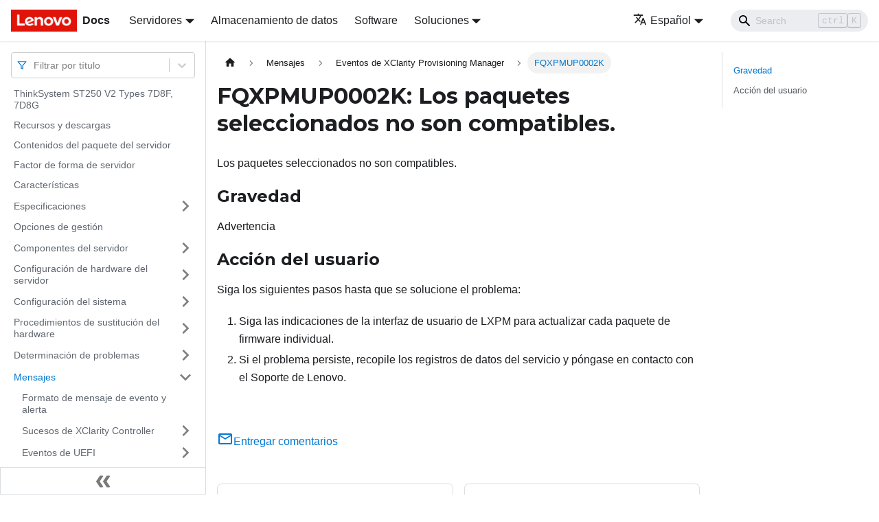

--- FILE ---
content_type: application/javascript
request_url: https://pubs.lenovo.com/st250-v2/es/assets/js/runtime~main.e961f69c.js
body_size: 18645
content:
(()=>{"use strict";var e,f,a,d,b,c={},t={};function r(e){var f=t[e];if(void 0!==f)return f.exports;var a=t[e]={exports:{}};return c[e].call(a.exports,a,a.exports,r),a.exports}r.m=c,e=[],r.O=(f,a,d,b)=>{if(!a){var c=1/0;for(i=0;i<e.length;i++){a=e[i][0],d=e[i][1],b=e[i][2];for(var t=!0,o=0;o<a.length;o++)(!1&b||c>=b)&&Object.keys(r.O).every((e=>r.O[e](a[o])))?a.splice(o--,1):(t=!1,b<c&&(c=b));if(t){e.splice(i--,1);var n=d();void 0!==n&&(f=n)}}return f}b=b||0;for(var i=e.length;i>0&&e[i-1][2]>b;i--)e[i]=e[i-1];e[i]=[a,d,b]},r.n=e=>{var f=e&&e.__esModule?()=>e.default:()=>e;return r.d(f,{a:f}),f},a=Object.getPrototypeOf?e=>Object.getPrototypeOf(e):e=>e.__proto__,r.t=function(e,d){if(1&d&&(e=this(e)),8&d)return e;if("object"==typeof e&&e){if(4&d&&e.__esModule)return e;if(16&d&&"function"==typeof e.then)return e}var b=Object.create(null);r.r(b);var c={};f=f||[null,a({}),a([]),a(a)];for(var t=2&d&&e;"object"==typeof t&&!~f.indexOf(t);t=a(t))Object.getOwnPropertyNames(t).forEach((f=>c[f]=()=>e[f]));return c.default=()=>e,r.d(b,c),b},r.d=(e,f)=>{for(var a in f)r.o(f,a)&&!r.o(e,a)&&Object.defineProperty(e,a,{enumerable:!0,get:f[a]})},r.f={},r.e=e=>Promise.all(Object.keys(r.f).reduce(((f,a)=>(r.f[a](e,f),f)),[])),r.u=e=>"assets/js/"+({355:"be61a676",486:"266dd28c",909:"856a8672",1149:"0199e4e8",1239:"5f65eae5",1391:"45c75bb1",1396:"234cded1",1858:"302fa25b",1986:"2e63ccb1",2029:"bd41a80b",2109:"9eadd9bb",2118:"7df1a4b1",2193:"bb701cb2",2399:"59608729",2663:"73822fa9",3161:"bb2bd261",3333:"8d1b05ae",3362:"4d2f7691",3496:"c1fd0d0b",3597:"98b24129",3601:"a131a6c6",3705:"21c9c16b",3709:"0cb61555",3954:"be2db65a",3960:"81af5d2e",3999:"83ae40f2",4222:"034fdfc4",4322:"845df688",4353:"3b3c29ea",4463:"f04667bd",4471:"36f4c741",4549:"bd754ec2",4692:"627ccf85",5076:"4c5660a9",5241:"e8632d49",5259:"f574a58d",5346:"162a2d52",5380:"ee8a8074",5383:"162736a2",5732:"50b942bf",5851:"dcfa817a",5884:"62750df7",6100:"81a8783c",6214:"4a7d7616",6244:"b8c022a9",6387:"0da3a201",6430:"37c5ecc1",6542:"27b264c5",6544:"b2b2e863",6697:"d38d9c05",7259:"c0800d85",7369:"0478e935",7392:"17c1f56b",7773:"ef1f796e",7982:"a14a5075",8162:"f4ad8619",8220:"c07597e7",8289:"6c60dfd3",8338:"8bb7d403",8596:"559a62c7",8683:"1c5cf83a",8769:"1ef87fbb",8984:"0dd42318",8996:"49630cfa",9040:"f0c87cdd",9057:"dce92f12",9283:"e1b2f520",9357:"82833844",9595:"e83faeb8",9713:"1d4e9dd1",9728:"e254bcf3",9762:"5de6a7c7",9942:"cf3c9f22",10091:"8fa0902f",10358:"bfd49a90",10425:"a443053b",10551:"5952bc3f",10559:"677b96ad",10700:"1cfa8ff9",10783:"e5b494ac",11023:"c704c3e5",11052:"944bd15a",11115:"92832161",11363:"3febe90c",11411:"be38f66d",11624:"5e5e1ce7",11748:"e37217d9",11760:"116c39ae",12145:"724eafef",12146:"49824eec",12220:"4afbc4cf",12469:"59284413",12489:"9a10df3d",12520:"d242cd45",12587:"57edffe0",12829:"31b6d9d5",12844:"8fe4a37b",12986:"b0b3668c",13190:"2ab7104f",13228:"afb6a3e5",13246:"643ea417",13449:"61b60187",13553:"e9c550e6",13930:"c5e05a2f",14027:"f14677c3",14365:"cc7f11d0",14416:"c17e3d98",14465:"011cb68b",14547:"4b523c42",14586:"be831254",14596:"fac691fe",14610:"ee62d53c",14662:"f500f552",14864:"eeaa2b66",15031:"1f84b46e",15041:"2b5c3067",15069:"d453dd0c",15136:"a9e86bcd",15158:"43a5bd0f",15449:"6b335fda",15465:"20ac4d85",15802:"0c53d2b6",15853:"e7679c21",15950:"c172703a",16103:"d3154649",16187:"159098a1",16226:"52df38d2",16233:"6cfae31f",16430:"2add772e",16648:"fef8a62d",16703:"0922534c",16821:"601c0aca",16975:"5930e642",17051:"0c82172f",17174:"a412acfd",17187:"74760d59",17414:"c8c94b36",17447:"923cf0f0",17755:"c51e17b5",17820:"5efa9e64",17830:"74fdf017",17934:"e856342c",18043:"6c4f26b7",18055:"f9877786",18169:"8b9b8f94",18356:"dd36cfb5",18825:"7387909c",19024:"13dbe486",19133:"666d1cb6",19172:"21dc9511",19237:"dc6ecd7b",19273:"476eedd6",19301:"2046563b",19497:"e39ca260",19667:"013af6bb",19734:"02f23579",20057:"3ddcfe14",20097:"8dd2097f",20206:"a58a691e",20213:"8ffa4ae3",20263:"8d59e5e0",20403:"d704db73",20584:"3f5d53c1",20589:"c2bda8f4",20592:"6d2f1cae",20633:"dba4995e",20635:"7d9e87ba",20798:"bc54bb17",20954:"7f3a0f81",21096:"450aebd6",21400:"ea3cd9d5",21461:"bfec9307",21521:"c544c46c",21549:"a0b99552",21795:"93b7222f",22083:"ed4ad685",22208:"34fa2486",22347:"cce34002",22520:"c48bf3a3",22573:"a0d78929",22582:"25cfe2fe",22650:"2c06fd9d",22701:"96c648fc",22974:"cf270e3d",23267:"21c51d5b",23293:"f81f7881",23422:"22aabb4b",23478:"3fbdf052",23639:"6836106e",24050:"17d873f0",24071:"35b3203b",24076:"6a3029bb",24224:"186d13ce",24319:"7691a355",24371:"c1db81f2",24631:"e7d6b4b7",24641:"2640f105",24644:"18485063",24676:"42f3313f",24804:"07784a79",24910:"e05d2bc7",24961:"937fbb39",24972:"bb951d18",25068:"9716a5d5",25375:"7451a89e",25377:"fafecde3",25396:"fbbbb151",25492:"77148a4e",25809:"25a837f6",25873:"bd26f81c",25907:"99ae5468",25944:"88287598",26019:"16ff4b1e",26124:"8e8fef41",26495:"f8b8b65a",26725:"6b990503",26811:"add3b5ee",26839:"aa036960",26855:"eb8c4d77",27066:"850ba1e6",27077:"790ae2af",27241:"033bd857",27275:"1e3b3ab4",27397:"134f0a02",27404:"4af2cf29",27826:"7e8391ca",27918:"17896441",27919:"98d5b8e3",28057:"d9f1bc1f",28152:"a47a1174",28233:"e70c3d58",28356:"d5cc6aa3",28371:"9edb614f",28374:"8915fcf2",28391:"ab359483",28439:"90635020",28535:"ea9feccd",28615:"bcfccf68",28649:"823d985c",28660:"a12256e6",28735:"f211a27b",28754:"75a07026",28774:"9dd41616",28902:"88f429b0",29083:"469ccfe6",29312:"7f4b3eb3",29401:"09fddd52",29409:"b703b9c8",29421:"4f2316b0",29509:"acb40052",29514:"1be78505",29659:"2a7f9e42",29732:"e1cb0637",29837:"00ee69a9",3e4:"5e3a3530",30132:"eac1695b",30194:"b5bd7c40",30223:"34d5a58b",30284:"7934fdec",30374:"90125b58",30452:"5b719515",30463:"3a9e9681",30533:"808f0f8d",30777:"7c88a6d8",30883:"ee708997",30979:"c3cf7c47",31038:"3419e1ba",31352:"943f2ed7",31637:"31c6d95b",31654:"3ce0f036",31884:"d7e07398",31915:"e45b16f3",32112:"f618f6f9",32217:"bb339f3e",32220:"677cdce0",32415:"1cdf749e",32416:"a0c53b5f",32572:"bcba9b33",32574:"55232948",32699:"ccf476c7",32773:"10745e22",33118:"e7ef248c",33123:"efb983a4",33126:"84efb7d8",33227:"dba7b31d",33373:"4a67e6e8",33425:"d2d7e314",33514:"be680ff9",33524:"b1d4ae09",33640:"60012fc3",33641:"5f38a18e",33689:"9ea582cd",33710:"73b3619b",33736:"fd6b06f3",33889:"3e836b02",33928:"1766decd",34158:"4e191f30",34394:"5e1f5d84",34515:"a1c12fb1",34561:"7ca6ec09",34618:"9b474a84",34655:"f57653c0",34743:"243561b6",34832:"8cc5e12e",34977:"45c41516",35174:"1021ad0d",35575:"b71e2ffb",35623:"097281ca",35993:"5404437d",36009:"7d5208e9",36201:"8d2d24c5",36370:"00f34216",36463:"003b3285",36694:"c9eab26a",36753:"258b6d49",36819:"bdd0bbd0",37040:"a0b139fa",37108:"796eb663",37194:"b9f1577c",37222:"fe5050db",37449:"86fca558",37504:"ea6e5a73",37564:"ed2916ab",37684:"b38b0825",37744:"b3321537",37798:"a6f064b8",37925:"e4d00030",38037:"c66b2a7e",38062:"7b695545",38122:"bb6913fa",38184:"340bf69a",38185:"520317a0",38266:"a375b654",38293:"8e94ba1f",38349:"788536aa",38470:"f0ab04ea",38734:"3f1fe6ce",38814:"a1b8f656",39063:"caf2b64a",39537:"b5794cc9",39690:"48f7a452",39868:"6ee4a77e",40023:"14ee6bba",40036:"90705a78",40091:"303de185",40106:"9d3e53c5",40115:"f43063f7",40134:"e38e5fd7",40416:"5f1ff19b",40470:"94fb685c",40739:"8637a084",40755:"35b53fb4",40833:"c30ef183",40866:"36aa4547",40878:"e714a5b6",41002:"65244620",41022:"d9803dad",41127:"91afc457",41201:"d03f552e",41284:"2cf1938b",41287:"7b4c13cd",41339:"5638b689",41344:"d1b52755",41415:"4f12dfb6",41454:"c618f169",41713:"9b01a0b7",41780:"100da635",41819:"0b097aff",41846:"8806d015",41933:"2a14899c",42219:"c6a8b35b",42337:"4e3bccee",42468:"b05403d2",42843:"053cae24",42990:"6fe176ee",43045:"00fa8822",43126:"b3d329f1",43380:"9180c1f1",43386:"3aa1f282",43448:"9a874275",43606:"6655ddb1",44009:"96e835a9",44484:"09520b9c",44738:"1ae2dbaa",44826:"b0a9008b",44845:"32bc4383",44872:"e2489270",44997:"db11ac22",45018:"d0729225",45195:"96d0da65",45298:"7379135d",45372:"ae2a1523",45525:"2c784ef8",45744:"db9c9a70",45849:"1d5f8cc5",45936:"b93f7d93",46142:"f1ae9d7a",46147:"f7735227",46260:"8adb326b",46716:"cb0d2a01",46723:"a9782935",46882:"a1b6e27f",47004:"f935a206",47092:"9005d39e",47429:"38e2744d",47926:"94687329",47966:"37399c97",47979:"450802c8",48014:"9825e21b",48133:"983f2424",48315:"9a2186aa",48437:"fee91647",48443:"11e35f56",48568:"a9aa459d",48570:"f44fa75d",48592:"3449d14a",48760:"03bff278",49070:"4847ba40",49105:"7988acaf",49142:"a0aa64dc",49276:"debc50a1",49364:"00a30b9a",49462:"7e9d6d14",49550:"5c9f5f6c",49571:"80c6677e",49826:"dc0bcd1c",49938:"3bbeb983",49955:"ed31da70",5e4:"f4b5374f",50071:"24ccbf38",50221:"ddf33b37",50302:"2d429067",50392:"8555524c",50508:"22325040",50724:"1d9075f1",50768:"ad6de619",50845:"be1d446a",50859:"44a3028d",51126:"4df5d5aa",51276:"df099b5b",51303:"e53b5194",51310:"75120e38",51409:"b80d02d4",51801:"85732238",51858:"2d6b02b5",52028:"c3dbc243",52173:"e4246c43",52251:"2fa1043e",52282:"62972f33",52342:"645a6e16",52356:"94be382b",52510:"99e27326",52538:"95e66996",52798:"afa22822",52880:"1ea588fb",52937:"008caffb",53062:"402d976b",53107:"1438dbc2",53166:"de82e2c1",53196:"0b52593b",53474:"a7f78085",53585:"6933987d",53726:"66d2fde4",54029:"7c6ac913",54192:"9daea985",54236:"1a46c404",54538:"422b4aa6",54853:"3b6cd9a7",55222:"4ff0fb32",55347:"614d0e65",55409:"66f8d4e7",55572:"ddcdcb20",55722:"d8f30d4a",55889:"a30bef37",56030:"8b5b285d",56227:"4c4d07d7",56229:"640d4eac",56332:"776a442b",56355:"7bc2e896",56453:"011a8df1",56697:"08e1f4b5",56705:"ce5025c4",56749:"eddf5e40",56785:"f2fff3af",56842:"341b5286",56962:"c1adac31",57014:"c0fc940a",57109:"d46f68dd",57339:"9273c057",57443:"13360f7a",57452:"3e774d2d",57474:"aaae2c0a",57649:"a79bec9c",57992:"49daf42f",58223:"0e5ed2fa",58256:"9b84180a",58315:"2d60b1d9",58546:"914aa280",58670:"22fdfde1",58769:"822bf6cd",59118:"8401c693",59234:"d186ff84",59269:"160369fc",59512:"89ff9d99",59540:"0ed43d60",59634:"e1e15282",59787:"577cee17",59981:"6c4ebed5",60402:"a0a386ed",60664:"f0a7631a",60736:"5139527f",60905:"ae6fbae8",60924:"2a10aa42",61209:"a4458fef",61287:"442ae9ba",61729:"4a86dbae",61799:"d9ed71af",61812:"c6b272cb",61836:"894bbb3f",61885:"1ef3023e",62224:"1904f926",62304:"a57026ca",62441:"4fd1b59e",62697:"e6499355",62817:"3bfda383",62868:"a509a1ee",63195:"d9b0d83b",63207:"7ee96dc4",63409:"0ac995f6",63431:"82e86d57",63487:"6f093b94",63703:"5ca33e97",63706:"55bdc18f",63798:"9af836e8",63915:"17abf681",64055:"4e5ccbce",64186:"68c761db",64609:"1b1b390f",64762:"870491f9",64977:"4dd2fba0",64983:"6ab753fb",65179:"be340755",65187:"f9c7c272",65484:"61a784fe",65487:"01e1bb2d",65521:"c7835045",65546:"63978e24",65652:"4d6ef3c2",65732:"538d3ef6",65810:"a030033d",65947:"6e2525a4",65972:"57147f15",66251:"d4bbc3e4",66261:"71c38e8d",66385:"44dbfc63",66386:"060d8b94",66683:"ec5a70c2",66935:"5c2ba409",66960:"c3be37e3",67076:"5ad38cc9",67171:"f6a1fcc8",67204:"d602ff3d",67360:"97f7988e",68033:"c9255c01",68118:"35573d23",68125:"3f3c5f1f",68358:"ed2b8214",68477:"1078d968",68533:"ff1b965f",68609:"2e3ccbc5",68725:"5d572c0d",69553:"8e4e865a",69556:"592b9524",69770:"6e030ad0",69818:"fe7cc5ac",69896:"26e37c92",69955:"55af5702",69957:"5c79cd75",70015:"842291e8",70045:"5c66fd7f",70354:"68ed6967",70500:"a089db95",70754:"12723645",70757:"2d569793",70895:"ca63eb0c",70941:"6d45f885",70996:"fc5fefcc",71054:"86dfa5d3",71075:"9a42f068",71239:"03d1798a",71337:"90121f96",71407:"15203729",71415:"3f474ba2",71818:"b21d9cad",71843:"7a44dc98",72159:"197b813d",72244:"9b033ee4",72861:"8576c2e1",73211:"c787d7ca",73242:"f1142dd9",73290:"8dbaa0b4",73343:"fdb5fe48",73396:"ed7ae82d",73714:"428755f8",73723:"cc41472f",73852:"5e57a8ea",74056:"d590e6df",74306:"a3565d4d",74310:"ff451a36",74459:"7ffade65",74953:"3bad2a25",75024:"2c366dea",75387:"43ddfe2d",75641:"bf261337",75730:"8ebcad55",75814:"5cb401fe",75896:"004a5d87",75916:"4cdf9cd1",76113:"1e57594e",76374:"2e0ad1bc",76525:"b596088e",76668:"18b45e27",76742:"63dc86ff",76791:"5cce45df",76924:"f6dc7272",77066:"1d572cf6",77077:"79db320d",77386:"2a153222",77424:"89b76b49",77518:"c8d10dec",77644:"43b743fe",77678:"71469b41",77771:"1a1398b7",77816:"1d25a287",77858:"6d347f29",77864:"81cd9d24",77904:"3681033e",77986:"25e2e7b9",78065:"980606f6",78173:"d09dfa95",78512:"36e12d46",78566:"77060dfe",78596:"24136f69",78633:"aadbcd3c",78707:"7c601bca",79031:"d9a1d363",79050:"2f8b4f78",79121:"8f34f2ef",79281:"3dbce6b5",79288:"068738b4",79314:"cde02806",79316:"b643510e",79341:"ec2a5a2d",79343:"37b78f4b",79429:"14f53941",79508:"66f7166d",79643:"fc8ed443",79737:"5e21ef76",80026:"a62ad5d6",80053:"935f2afb",80205:"cd6aee33",80346:"afe104c0",80426:"7517f0f1",80461:"815db177",80501:"f0357e0b",80601:"5267761b",80608:"6612c41d",81052:"2a7a507a",81208:"53b2bd34",81286:"c7942dc0",81322:"82a02cc2",81328:"11564de6",81378:"d6eeb56d",81390:"03924992",81401:"5071dcaf",81542:"dccda6b2",81580:"fbf0789c",81784:"e7744500",81901:"5e791a5d",82205:"16927c49",82214:"a631d880",82228:"1da21e87",82253:"49800011",82343:"590ec626",82535:"a91110a9",82598:"d8e9b2f7",82631:"c001ccc2",82700:"70000450",82739:"f6e8592e",82771:"c662d0d7",83119:"87dc6af8",83133:"fe8ad951",83202:"c300efd9",83300:"b38af789",83581:"5877bcaa",83627:"c1f2b271",83789:"abd09f6d",84043:"a25d24ff",84073:"b1b44e98",84105:"d21cee89",84244:"d0df7a99",84254:"20cf531d",84339:"008548ee",84509:"29b47c58",84773:"c7824ef8",84831:"50113ef1",84897:"6b5a437a",84929:"5e53b1c8",85274:"5802ebd4",85335:"761f3eaa",85415:"f2b998f4",85580:"6bc13329",85587:"73b00475",85655:"6ef8ab03",85705:"10039464",85726:"cafe48db",85771:"37c0791e",86239:"fac6d040",86379:"6fa66455",86387:"3fb53c48",86525:"f6daa91e",86753:"9250e643",86985:"9d6c015f",86989:"4b20281e",87097:"ad0886a5",87161:"fd55c8ab",87361:"b0479987",87396:"e1d1da39",87541:"5f686f4c",87588:"0fd9fb00",87602:"5f83a64d",87706:"90c7273b",87746:"c01bf40d",87757:"0243a15d",87883:"9890e0cc",88077:"a8032977",88109:"0faeb038",88136:"8a463fa0",88681:"1cc79816",88725:"3470f307",88727:"f39ce6bb",88872:"f3168036",88901:"a68979fd",88927:"5511f174",88947:"9f7bab00",88957:"48fdd54d",89015:"01998f73",89016:"44eaaf65",89246:"48785d14",89354:"850328ca",89652:"f2dc3d55",89752:"0819465d",89862:"c54ac224",9e4:"99fa4fa9",90041:"4016718c",90108:"5e44a9c1",90161:"c95d9688",90295:"dfe4027a",90549:"7a5f38d4",90615:"2de6c934",90707:"df3835ee",90829:"b055cf1d",90837:"f62b3562",90884:"fb87eb5d",90929:"335fad61",91148:"6117c659",91226:"7f86f3e5",91246:"4f0a3dfa",91351:"1d196a66",91420:"2d031577",91593:"ed68037a",91864:"18a4b3e4",92041:"5bbd28d5",92109:"05b38402",92116:"0239e2d5",92209:"d9f2cf2b",92418:"3b973fa4",92495:"6611e9ab",92568:"76442886",92784:"1df27ab6",92972:"4de79079",93082:"0c790ea9",93266:"2b72b463",93434:"17838ae1",93637:"bfe39197",93653:"f20b79c1",94063:"15049b36",94114:"1ef351ed",94119:"6e177405",94223:"fb179604",94278:"900bfdb5",94442:"2f4b0bf8",94516:"ac89577b",94551:"2a724eab",94637:"359f9064",94684:"066d887a",94968:"d3a3086b",95142:"3e574593",95148:"c52878f3",95256:"66ea28b6",95333:"11b2825a",95585:"c4df35fd",95650:"43c791ae",95715:"60b6c56a",95818:"d4475765",96163:"bce364b3",96185:"43560652",96312:"feeba6f4",96527:"c5343483",96530:"f131316b",96694:"7c1d7d23",96714:"0cc5bc58",96746:"35b511c8",96841:"6440e877",96888:"c6c96c28",96924:"d0d70f3b",96997:"9bd6b06d",97090:"da8d622f",97288:"57a34f30",97296:"27d98e5a",97469:"9995b4b1",97473:"02e91199",97594:"17056f4a",97662:"8edf95e6",97701:"8b3058a8",97805:"9f51e8e5",97920:"1a4e3797",97921:"38ede5bb",97965:"35244853",98090:"3d5f0c88",98365:"da0a8412",98537:"502d9895",98623:"eea11968",98668:"6f07ec5a",98705:"865453af",98867:"86d4799a",99632:"3a42b0d7",99887:"606de2a6",99936:"d4955430"}[e]||e)+"."+{355:"56cebf2b",486:"0696d5a3",909:"836ab400",1149:"69e25ff7",1239:"209fa7a6",1391:"fee3728a",1396:"0cc2fbc6",1858:"f9715a2f",1986:"e75bece4",2029:"6edf3692",2109:"62221f99",2118:"ac73a951",2193:"f9e169e2",2399:"0441895b",2663:"367c2cd2",3161:"1adba952",3333:"dda55edf",3362:"ec3bbb67",3496:"828727cf",3597:"75ef31ae",3601:"a3e5a0b2",3705:"a87a2c3a",3709:"df4836bf",3954:"056b28b6",3960:"f7e09558",3999:"3e11aace",4222:"13737b48",4322:"174c8c7b",4353:"e91a78ae",4463:"a284411e",4471:"ab993417",4549:"8e877d82",4692:"241eaadd",5076:"90439ee1",5241:"ea31a5d2",5259:"5f485b9d",5346:"a2afd641",5380:"e20808ba",5383:"7f09b551",5732:"8c8fc850",5851:"a18e3326",5884:"e2da2e22",6100:"27b500c5",6214:"4d3c881d",6244:"532dbe92",6387:"5c292f3f",6430:"20a3495c",6542:"d3b4b2ed",6544:"387164af",6697:"99b40db8",7259:"3750a90e",7369:"1cedf6dd",7392:"747644bd",7773:"6e7730ec",7794:"dc70192c",7982:"33e1ea79",8162:"d8340ac4",8220:"6fa393f9",8289:"38e7f628",8338:"6af0ecc3",8596:"667acff5",8683:"10452f8f",8769:"515cc6ad",8984:"317acd91",8996:"0e456e14",9040:"b5034f24",9057:"a25dc7b1",9283:"8bc6ed39",9357:"b0675ba7",9595:"a59cfba8",9713:"17a6c2d6",9728:"6acc3b3b",9762:"067586c3",9942:"7c84a55d",10091:"759bef8d",10358:"dd291f73",10425:"c50c35c1",10551:"709c5e38",10559:"3b31082e",10700:"63dcb680",10783:"3cc43bd7",11023:"c711877a",11052:"9f90c3df",11115:"73f1bafc",11363:"9b19afa1",11411:"fea5e5a4",11624:"5121ae9d",11748:"c0564612",11760:"83d28fea",12145:"ffac26d4",12146:"e528e98c",12220:"0932c030",12469:"809d7ab8",12489:"291d5522",12520:"7f3a6550",12587:"a23612fb",12829:"4a7b0266",12844:"c03569d0",12986:"51701727",13190:"a02594f5",13228:"6f62d989",13246:"fd29c50f",13449:"6dc6cbac",13553:"c0da0f65",13930:"b7753138",14027:"54468fa4",14365:"e1f35010",14416:"822f7ce2",14465:"baddad64",14547:"ed4f8315",14586:"dc041e70",14596:"476f7508",14610:"2fbe42b8",14662:"b2b1c484",14864:"30f75cc5",15031:"53c9fabc",15041:"6112fda6",15069:"e7c0dfd1",15136:"10516676",15158:"43d65170",15449:"fd97f31a",15465:"52182f2e",15802:"1a584f70",15853:"83e64015",15950:"9b194c5a",16103:"7512af9f",16187:"7b15b58f",16226:"d9081d6e",16233:"f9c62a4b",16430:"05d3bbcd",16648:"18145668",16703:"27887af8",16821:"6a0d005e",16975:"925af86f",17051:"ad8ac7dc",17174:"5b99835b",17187:"2b5a1333",17414:"a9cc7e80",17447:"4f0a5c6f",17755:"c524f11f",17820:"ab5dde9c",17830:"592c1e75",17934:"91eb3aab",18043:"535e4e75",18055:"580e7694",18169:"adceb2b6",18356:"cf8c3f23",18825:"35713896",19024:"655fd53c",19133:"62345483",19172:"6109e631",19237:"e18fa53f",19273:"ada2b8ee",19301:"cd8503fe",19497:"ee15e16b",19667:"bdfb2d5d",19734:"7d2aca72",20057:"f3066d54",20097:"f4a3550a",20206:"fdafc8ce",20213:"b989bd53",20263:"c92e52a9",20403:"6d986af9",20584:"0e8b2ff2",20589:"74fefbe1",20592:"89a9991a",20633:"0ad2b06d",20635:"ecafe842",20798:"2637e931",20954:"767c65d9",21096:"4252996b",21400:"2a0b4535",21461:"2dd48100",21521:"754f1af8",21549:"8ede848e",21795:"9a165ce9",22083:"1a197afa",22208:"384caf9a",22347:"6a9de1e2",22520:"f18706ee",22573:"6f0a453c",22582:"dd4787eb",22650:"84ad0c9d",22701:"a330b32b",22974:"18d084a4",23267:"be2005d9",23293:"76749b1c",23422:"c52f4ce4",23478:"43efe178",23639:"6e9081f5",24050:"f77b1abf",24071:"46c41ea4",24076:"413a994a",24224:"37dafe68",24319:"a761823b",24371:"15037e39",24631:"2f300f80",24641:"809374aa",24644:"918a279e",24676:"d39de1b5",24804:"7ae37ccc",24910:"3bcd64fc",24961:"0156e5fa",24972:"cb85b194",25068:"51508a53",25375:"0a45e3b8",25377:"f81d0347",25396:"64d4ea6e",25492:"15094aa8",25601:"110566a3",25809:"b260b289",25873:"ba62c6aa",25907:"2e9b43c9",25944:"99e46a58",26019:"e8d27ad8",26124:"1ac7bf83",26495:"1570c679",26725:"56056130",26811:"9f0e2f3d",26839:"3aa50d48",26855:"7b9c619b",27066:"666b521f",27077:"a42a5aa0",27241:"258da832",27275:"74b1e73a",27397:"ebed52f7",27404:"99110ee7",27826:"19e32f84",27918:"97aaa9ea",27919:"f20cbf04",28057:"eedf9476",28152:"5313a0ed",28233:"766daf4a",28356:"5d2e1d4f",28371:"736873db",28374:"911a0540",28391:"3fc450ad",28439:"ce222d82",28535:"6d0d52bd",28615:"4400c264",28649:"a96e4ae3",28660:"a583ee13",28735:"7dd663d8",28754:"b28e6935",28774:"6ffcbccd",28902:"a3e6d917",29083:"6a9ca471",29312:"980453f7",29401:"dada2c36",29409:"ebb649d0",29421:"3a62f510",29509:"6094cce0",29514:"99964dd0",29659:"209540a4",29732:"c33af682",29837:"d3dff7ca",3e4:"0ec0513d",30132:"9776ed45",30194:"dee1ced3",30223:"2b040c4a",30284:"9b4dd96d",30374:"d33bfb5c",30452:"4d672296",30463:"4fe56164",30533:"91493d21",30777:"158c266d",30883:"f16ae7cd",30979:"8de4e683",31038:"eb30b7ee",31352:"89db0196",31637:"8e9743b3",31654:"d3fcebf5",31884:"43487705",31915:"3ccae3aa",32112:"611d5e35",32217:"91a01243",32220:"53c10a7b",32415:"619e9e80",32416:"eaada7fd",32572:"2a96d8a7",32574:"f480e7e3",32699:"b8fe03b7",32773:"9cab1c87",33118:"f3c5ac07",33123:"3df2843d",33126:"bd8d6555",33227:"28d5c742",33373:"fa640125",33425:"bd9a32d5",33514:"aa0f0674",33524:"aa75bb05",33640:"df615fbf",33641:"7102a472",33689:"9b59d348",33710:"8b6972e5",33736:"f4106282",33889:"1b2b952c",33928:"63a1a93a",34158:"fffe87eb",34394:"565bd32a",34515:"9e13894c",34561:"0fbf3b7e",34618:"76bc0d88",34655:"2bee0a4f",34743:"7a2ea7e5",34832:"221ca1ed",34977:"a5843356",35174:"5f66682c",35575:"7951748b",35623:"8821b355",35993:"b53b485d",36009:"be069cf7",36201:"be9c0571",36370:"59f91b04",36463:"7cbd2191",36694:"abd0ccb5",36753:"0293e227",36819:"058150ba",37040:"3a50c5cc",37108:"91374b1a",37194:"dd0e4e8b",37222:"c64e5eb9",37449:"26bdc56c",37504:"c1c8b27a",37564:"1188af59",37684:"ac3b70c0",37744:"40d2a648",37798:"b31f470c",37925:"93c9a87b",38037:"c203c303",38062:"f62067eb",38122:"78291c2b",38184:"4457001e",38185:"7ad81995",38266:"e75c698e",38293:"af7ff872",38349:"33e66327",38470:"3204da64",38734:"5f7be3ae",38814:"ca241f59",39063:"e4a32ab2",39537:"a5b640e8",39690:"a01989b5",39868:"b580a28b",40023:"7e4d70ed",40036:"12219fb8",40091:"3abd5693",40106:"8184350b",40115:"6a07f64a",40134:"29be7ea2",40416:"e5c2e9b5",40470:"385cca7d",40739:"f0a77be5",40755:"5bf9d139",40833:"3aa6e45d",40866:"a2f474c8",40878:"e79a9bd5",41002:"1c15b6bc",41022:"bf34bcbf",41127:"784b27af",41201:"8e185ae6",41284:"cb7c1ce5",41287:"c80a7378",41339:"00c1f6b8",41344:"64d9d387",41415:"79a7f52a",41454:"f4eb036f",41713:"c51db334",41780:"1300330b",41819:"1141ae9d",41846:"92a82a92",41933:"7d756654",42219:"bc861d24",42337:"36fc3454",42468:"a6e0bc6a",42837:"e0913b05",42843:"247b745d",42990:"56b290ba",43045:"f9108882",43126:"eeea4f8a",43380:"250f8424",43386:"f3ee2a2c",43448:"908a2cc0",43606:"724471b3",44009:"4898c32f",44484:"281371f3",44738:"89b59f34",44826:"7b91ca2e",44845:"e16fd9f7",44872:"83608e6a",44997:"38f458e8",45018:"b184476b",45195:"f51a8020",45298:"39e0ed9f",45372:"8f17c191",45525:"0268c415",45744:"f2a5afc8",45849:"7528444c",45936:"759fed19",46142:"b8022b31",46147:"09787bc4",46260:"a2a0710a",46716:"9b2c1cca",46723:"a6840926",46882:"08dc6c11",47004:"b8499469",47092:"f9086186",47429:"15707095",47926:"d8e95ca9",47966:"8f26c541",47979:"4142f4d1",48014:"355fe85d",48133:"1ca703c5",48315:"671e486b",48437:"d69ec6e0",48443:"a83251ab",48568:"e5c18693",48570:"46ee1a83",48592:"78017900",48760:"9bb03924",49070:"d0e2e0df",49105:"1ba68706",49142:"d36a5b78",49276:"bae4e3f0",49364:"34fda6c8",49462:"2a8a08c3",49550:"16c07c5c",49571:"d4c77bd3",49826:"6891c623",49938:"065ff183",49955:"db9cf9c2",5e4:"53951da3",50071:"8809ad9f",50221:"510c3d07",50302:"f35f7a80",50392:"6fd7a8c0",50508:"598ade0e",50724:"acdae262",50768:"1078607a",50845:"36ec70d8",50859:"e5b71e98",51126:"cdd9b783",51276:"cebc607f",51303:"6e762f68",51310:"bdbc8f9a",51409:"f1ce9325",51661:"c296a3f4",51801:"8cd6d6b4",51858:"169eee2a",52028:"e290ce6a",52173:"a7bb815e",52251:"c8ccce01",52282:"1ad377d9",52342:"a502b539",52356:"f29c94f6",52510:"b57d41da",52538:"c5f11e1a",52798:"4c76990c",52880:"d5cb163b",52937:"254e68f4",53062:"586f202e",53107:"eafdadd5",53166:"1ee55666",53196:"d9f917de",53474:"141fef69",53585:"dd7238d1",53726:"47475306",54029:"44882eba",54192:"44cc3fda",54236:"704713d3",54538:"1b2c9cdd",54853:"27f84558",55222:"9ac9ea46",55347:"3ee0ef76",55409:"a53d8d1e",55572:"b83d9950",55722:"3d988e39",55889:"9c33a979",56030:"38115423",56227:"e9b97369",56229:"36b91500",56332:"a545da12",56355:"7ac0745f",56453:"0dbfd56b",56697:"bfc90a31",56705:"f9d50467",56749:"d3fe11c8",56785:"7f2266dc",56842:"ebdfdd1e",56962:"f6b7a12d",57014:"f28f4247",57109:"559ea701",57339:"fd4213ab",57443:"0e44cc19",57452:"673a3f80",57474:"b269e022",57649:"9bc7f1ff",57992:"81a74f70",58223:"4f931f4c",58256:"c770b322",58315:"57de1ed6",58546:"cb101d06",58670:"01200283",58769:"2f5589a1",59118:"95e57e50",59234:"0d02f67c",59269:"1649f3b0",59512:"185c7bcf",59540:"d92d6f35",59634:"f7ce4fba",59787:"1e46c31c",59981:"d7c2fef3",60402:"729d46cf",60664:"b3c65ee6",60736:"f6518bef",60905:"9fd417b0",60924:"a76cf789",61209:"bbb82404",61287:"61f5074b",61666:"24071712",61729:"817e16aa",61799:"96bd057f",61812:"0508b94d",61836:"83626972",61885:"519cb7be",62224:"f8de58c5",62304:"b57f32eb",62441:"8c0c462e",62697:"4de8c8a6",62817:"74935cd2",62868:"47569618",63195:"e02a6003",63207:"b4c7378b",63409:"bc2c852b",63431:"8c2071e9",63487:"6e244a35",63703:"941264b4",63706:"ba5fdfb5",63798:"79313f69",63915:"ba9aae6d",64055:"379d58d5",64186:"03ccda47",64609:"86f12753",64762:"517ec22e",64977:"25aaf8d6",64983:"e4ab7940",65179:"b4138e44",65187:"fb1e68bc",65484:"ec4b4082",65487:"b0e2fde8",65521:"37adaae6",65546:"da8e8ed5",65652:"51014d27",65732:"42091e00",65810:"f621c693",65947:"c392d46b",65972:"493c4a2e",66251:"9ca4c9e3",66261:"34f7637b",66385:"fa8ae96c",66386:"69d7ac07",66683:"6c8bd4e9",66935:"ad034e26",66960:"fd17937d",67076:"1f0e9778",67171:"a6fa3e45",67204:"d529c0a5",67360:"a4ef4f2f",68033:"fea3e852",68118:"a1d0c6d6",68125:"1df2ef6a",68358:"c5a5e0e9",68477:"f6b79ee3",68533:"1285bdea",68609:"5159c391",68725:"73c2649d",69553:"b5874eed",69556:"684ebd6e",69770:"8350c067",69818:"7229e48e",69896:"c4d2aa7d",69955:"86eb999c",69957:"3373349d",70015:"c75d4195",70045:"d710a7a6",70354:"a2ce2aa0",70500:"2ed741f5",70754:"bff70340",70757:"87d8bf92",70895:"175271f1",70941:"57b3a1f6",70996:"a6b54faf",71054:"099e691b",71075:"f3afe735",71239:"2b40cf9b",71337:"735100c4",71407:"3dce1913",71415:"2b40b8ea",71818:"8101592f",71843:"5cc36efe",72159:"f7c157da",72244:"7db470f1",72861:"95d56ee5",73211:"1caecb66",73242:"8f5396fa",73290:"5d760eb1",73343:"bef8cac8",73396:"1773e81d",73714:"9eb4aa14",73723:"9d06e37d",73852:"751303de",74056:"5323ffa5",74306:"7364b6d3",74310:"dc58e2b9",74459:"84361f19",74953:"3bfb2dd4",75024:"3b0e0213",75387:"416906d8",75641:"f5d4d2e3",75730:"d54250d2",75814:"61d01942",75896:"6d8648b1",75916:"cd23334d",76113:"5ab35ef9",76374:"04d74180",76525:"9dd746eb",76668:"b8ced942",76742:"48428ba4",76791:"51851952",76924:"7789ee29",77066:"8c23d176",77077:"d2719916",77386:"08a4d4dd",77424:"8e30aa9d",77518:"a0a7005e",77644:"e744c826",77678:"b76172d8",77771:"d87f5083",77816:"79c4dc32",77858:"acbf48be",77864:"ef59d8ee",77904:"4693d73a",77986:"b0a184bc",78065:"6e64ef69",78173:"eb89d1a1",78512:"fef555f2",78566:"9baf082c",78596:"ddc7c0bc",78633:"6e439ea1",78707:"8380b850",79031:"7bca9363",79050:"9206e43d",79121:"cc92d25c",79281:"13bdc6b2",79288:"2ca6fdfd",79314:"bc2058bf",79316:"4439a695",79341:"2a6f80e8",79343:"795030d8",79429:"693af7cb",79508:"2a473d4f",79643:"0b299681",79737:"3f650d2c",80026:"932fa901",80053:"29a043a8",80205:"6d736ded",80346:"6d592f42",80426:"ecb480fd",80461:"72c3589c",80501:"42b17301",80601:"b10f173c",80608:"a6f8ea5b",81052:"05c69f1d",81208:"37838896",81286:"94a11c9c",81322:"7fdbde93",81328:"289faef0",81378:"b9cd1579",81390:"7448d02c",81401:"aa068dbb",81542:"338205f6",81580:"5df29bbe",81784:"6ea6ee74",81901:"63a7b752",82205:"d66ef23b",82214:"c916d25e",82228:"6ca1b6bd",82253:"af70253e",82343:"059fab64",82535:"32f185c6",82598:"5861f85e",82631:"3329fc34",82700:"4ae0abae",82739:"e94e5cf1",82771:"1752bf77",83119:"214f81ff",83133:"94357bac",83202:"ce865b10",83300:"d802ccc6",83581:"a4328f5b",83627:"c7611a74",83789:"acf5933b",84043:"e255e154",84073:"b0f50e3c",84105:"36d1058a",84244:"b6b124cb",84254:"cf8a02ad",84339:"0f74d64a",84509:"2905cca0",84773:"f0191c9d",84831:"24307afd",84897:"6e34bcce",84929:"ac959a6c",85274:"6603cb24",85335:"c65889ee",85415:"f9b219a3",85580:"12126ab4",85587:"364a601b",85655:"e0d5d5f5",85705:"f9f87071",85726:"0ff3ebb0",85771:"9d2bd54a",86239:"fec24164",86379:"e46cd30c",86387:"0cdbe715",86525:"3e266e18",86753:"01860080",86985:"8022cc67",86989:"e3fe51dd",87097:"8cad515d",87161:"a0630678",87361:"3888f5f3",87396:"1eead3da",87541:"6755aaef",87588:"3dd29594",87602:"a29119e6",87706:"aa50a940",87746:"843f7dba",87757:"442418f9",87883:"44fa6f54",88077:"6c540eeb",88109:"89106cf4",88136:"7587be81",88681:"9a63e5d4",88725:"2ef2c106",88727:"b4caecdc",88872:"9d2a1c6b",88901:"5ac0fd1e",88927:"bbdec2b6",88947:"9a64c7ac",88957:"e85b03fa",89015:"ad575522",89016:"5c458be8",89246:"990d2d6c",89354:"1b1a3fa7",89639:"2055a51d",89652:"9b13dfdf",89752:"9c12b817",89862:"e946faef",9e4:"1ae8b6ce",90041:"ce485236",90108:"b940af5d",90161:"1df1d855",90295:"4db39213",90549:"667e68ff",90615:"de74c5d8",90707:"564b4308",90829:"570e0a5e",90837:"ccbc3a5e",90884:"5601b62d",90929:"e8cfeb32",91148:"70fb7120",91226:"28d3245d",91246:"0b1a218c",91351:"96d12149",91420:"47df8563",91593:"7ea6c0e2",91864:"ca4a928d",92041:"f4852ed7",92109:"666ff7b2",92116:"db4c53f8",92209:"35196dd1",92418:"dfdd1ac6",92495:"d00886c5",92568:"348508c1",92784:"72aa7abc",92972:"802e8b45",93082:"000259c6",93266:"973ab636",93434:"6786748a",93637:"b9c4e184",93653:"00b0592d",94063:"77aba770",94114:"e0c1da22",94119:"70cabd12",94223:"574ff667",94278:"4de5806a",94442:"8f75424a",94516:"ed1d778d",94551:"57d08091",94637:"a45302c5",94684:"e926b4ba",94968:"4f07fa54",95142:"6a93c367",95148:"ebfc3e2c",95256:"7d627ca1",95333:"bd7c8f77",95585:"77523b83",95650:"80584e19",95715:"d064ff66",95818:"e0c8f6b6",96163:"ff155271",96185:"aefd53f2",96312:"609313a2",96527:"8f922a53",96530:"000587d0",96694:"e7582b97",96714:"e39b48fa",96746:"a86d5a1a",96841:"153260d0",96888:"5fc7706c",96924:"55edba05",96997:"2ec99005",97090:"782ac863",97288:"a14aaba5",97296:"7c636520",97469:"abde02ab",97473:"d732ea49",97594:"09eef57d",97662:"f1408303",97701:"77b653d0",97760:"39011ac4",97805:"4ffc0f50",97920:"8b991555",97921:"b20c2f9a",97965:"76ac9d78",98090:"230a6295",98365:"a9d25bc7",98537:"878fd32a",98623:"c555af60",98668:"56be2b3b",98705:"7f8ccb5e",98867:"aa6135b5",99632:"7f0897f2",99887:"a4872f5b",99936:"3db63914"}[e]+".js",r.miniCssF=e=>{},r.g=function(){if("object"==typeof globalThis)return globalThis;try{return this||new Function("return this")()}catch(e){if("object"==typeof window)return window}}(),r.o=(e,f)=>Object.prototype.hasOwnProperty.call(e,f),d={},b="docs-importer:",r.l=(e,f,a,c)=>{if(d[e])d[e].push(f);else{var t,o;if(void 0!==a)for(var n=document.getElementsByTagName("script"),i=0;i<n.length;i++){var u=n[i];if(u.getAttribute("src")==e||u.getAttribute("data-webpack")==b+a){t=u;break}}t||(o=!0,(t=document.createElement("script")).charset="utf-8",t.timeout=120,r.nc&&t.setAttribute("nonce",r.nc),t.setAttribute("data-webpack",b+a),t.src=e),d[e]=[f];var l=(f,a)=>{t.onerror=t.onload=null,clearTimeout(s);var b=d[e];if(delete d[e],t.parentNode&&t.parentNode.removeChild(t),b&&b.forEach((e=>e(a))),f)return f(a)},s=setTimeout(l.bind(null,void 0,{type:"timeout",target:t}),12e4);t.onerror=l.bind(null,t.onerror),t.onload=l.bind(null,t.onload),o&&document.head.appendChild(t)}},r.r=e=>{"undefined"!=typeof Symbol&&Symbol.toStringTag&&Object.defineProperty(e,Symbol.toStringTag,{value:"Module"}),Object.defineProperty(e,"__esModule",{value:!0})},r.p="/st250-v2/es/",r.gca=function(e){return e={10039464:"85705",12723645:"70754",15203729:"71407",17896441:"27918",18485063:"24644",22325040:"50508",35244853:"97965",43560652:"96185",49800011:"82253",55232948:"32574",59284413:"12469",59608729:"2399",65244620:"41002",70000450:"82700",76442886:"92568",82833844:"9357",85732238:"51801",88287598:"25944",90635020:"28439",92832161:"11115",94687329:"47926",be61a676:"355","266dd28c":"486","856a8672":"909","0199e4e8":"1149","5f65eae5":"1239","45c75bb1":"1391","234cded1":"1396","302fa25b":"1858","2e63ccb1":"1986",bd41a80b:"2029","9eadd9bb":"2109","7df1a4b1":"2118",bb701cb2:"2193","73822fa9":"2663",bb2bd261:"3161","8d1b05ae":"3333","4d2f7691":"3362",c1fd0d0b:"3496","98b24129":"3597",a131a6c6:"3601","21c9c16b":"3705","0cb61555":"3709",be2db65a:"3954","81af5d2e":"3960","83ae40f2":"3999","034fdfc4":"4222","845df688":"4322","3b3c29ea":"4353",f04667bd:"4463","36f4c741":"4471",bd754ec2:"4549","627ccf85":"4692","4c5660a9":"5076",e8632d49:"5241",f574a58d:"5259","162a2d52":"5346",ee8a8074:"5380","162736a2":"5383","50b942bf":"5732",dcfa817a:"5851","62750df7":"5884","81a8783c":"6100","4a7d7616":"6214",b8c022a9:"6244","0da3a201":"6387","37c5ecc1":"6430","27b264c5":"6542",b2b2e863:"6544",d38d9c05:"6697",c0800d85:"7259","0478e935":"7369","17c1f56b":"7392",ef1f796e:"7773",a14a5075:"7982",f4ad8619:"8162",c07597e7:"8220","6c60dfd3":"8289","8bb7d403":"8338","559a62c7":"8596","1c5cf83a":"8683","1ef87fbb":"8769","0dd42318":"8984","49630cfa":"8996",f0c87cdd:"9040",dce92f12:"9057",e1b2f520:"9283",e83faeb8:"9595","1d4e9dd1":"9713",e254bcf3:"9728","5de6a7c7":"9762",cf3c9f22:"9942","8fa0902f":"10091",bfd49a90:"10358",a443053b:"10425","5952bc3f":"10551","677b96ad":"10559","1cfa8ff9":"10700",e5b494ac:"10783",c704c3e5:"11023","944bd15a":"11052","3febe90c":"11363",be38f66d:"11411","5e5e1ce7":"11624",e37217d9:"11748","116c39ae":"11760","724eafef":"12145","49824eec":"12146","4afbc4cf":"12220","9a10df3d":"12489",d242cd45:"12520","57edffe0":"12587","31b6d9d5":"12829","8fe4a37b":"12844",b0b3668c:"12986","2ab7104f":"13190",afb6a3e5:"13228","643ea417":"13246","61b60187":"13449",e9c550e6:"13553",c5e05a2f:"13930",f14677c3:"14027",cc7f11d0:"14365",c17e3d98:"14416","011cb68b":"14465","4b523c42":"14547",be831254:"14586",fac691fe:"14596",ee62d53c:"14610",f500f552:"14662",eeaa2b66:"14864","1f84b46e":"15031","2b5c3067":"15041",d453dd0c:"15069",a9e86bcd:"15136","43a5bd0f":"15158","6b335fda":"15449","20ac4d85":"15465","0c53d2b6":"15802",e7679c21:"15853",c172703a:"15950",d3154649:"16103","159098a1":"16187","52df38d2":"16226","6cfae31f":"16233","2add772e":"16430",fef8a62d:"16648","0922534c":"16703","601c0aca":"16821","5930e642":"16975","0c82172f":"17051",a412acfd:"17174","74760d59":"17187",c8c94b36:"17414","923cf0f0":"17447",c51e17b5:"17755","5efa9e64":"17820","74fdf017":"17830",e856342c:"17934","6c4f26b7":"18043",f9877786:"18055","8b9b8f94":"18169",dd36cfb5:"18356","7387909c":"18825","13dbe486":"19024","666d1cb6":"19133","21dc9511":"19172",dc6ecd7b:"19237","476eedd6":"19273","2046563b":"19301",e39ca260:"19497","013af6bb":"19667","02f23579":"19734","3ddcfe14":"20057","8dd2097f":"20097",a58a691e:"20206","8ffa4ae3":"20213","8d59e5e0":"20263",d704db73:"20403","3f5d53c1":"20584",c2bda8f4:"20589","6d2f1cae":"20592",dba4995e:"20633","7d9e87ba":"20635",bc54bb17:"20798","7f3a0f81":"20954","450aebd6":"21096",ea3cd9d5:"21400",bfec9307:"21461",c544c46c:"21521",a0b99552:"21549","93b7222f":"21795",ed4ad685:"22083","34fa2486":"22208",cce34002:"22347",c48bf3a3:"22520",a0d78929:"22573","25cfe2fe":"22582","2c06fd9d":"22650","96c648fc":"22701",cf270e3d:"22974","21c51d5b":"23267",f81f7881:"23293","22aabb4b":"23422","3fbdf052":"23478","6836106e":"23639","17d873f0":"24050","35b3203b":"24071","6a3029bb":"24076","186d13ce":"24224","7691a355":"24319",c1db81f2:"24371",e7d6b4b7:"24631","2640f105":"24641","42f3313f":"24676","07784a79":"24804",e05d2bc7:"24910","937fbb39":"24961",bb951d18:"24972","9716a5d5":"25068","7451a89e":"25375",fafecde3:"25377",fbbbb151:"25396","77148a4e":"25492","25a837f6":"25809",bd26f81c:"25873","99ae5468":"25907","16ff4b1e":"26019","8e8fef41":"26124",f8b8b65a:"26495","6b990503":"26725",add3b5ee:"26811",aa036960:"26839",eb8c4d77:"26855","850ba1e6":"27066","790ae2af":"27077","033bd857":"27241","1e3b3ab4":"27275","134f0a02":"27397","4af2cf29":"27404","7e8391ca":"27826","98d5b8e3":"27919",d9f1bc1f:"28057",a47a1174:"28152",e70c3d58:"28233",d5cc6aa3:"28356","9edb614f":"28371","8915fcf2":"28374",ab359483:"28391",ea9feccd:"28535",bcfccf68:"28615","823d985c":"28649",a12256e6:"28660",f211a27b:"28735","75a07026":"28754","9dd41616":"28774","88f429b0":"28902","469ccfe6":"29083","7f4b3eb3":"29312","09fddd52":"29401",b703b9c8:"29409","4f2316b0":"29421",acb40052:"29509","1be78505":"29514","2a7f9e42":"29659",e1cb0637:"29732","00ee69a9":"29837","5e3a3530":"30000",eac1695b:"30132",b5bd7c40:"30194","34d5a58b":"30223","7934fdec":"30284","90125b58":"30374","5b719515":"30452","3a9e9681":"30463","808f0f8d":"30533","7c88a6d8":"30777",ee708997:"30883",c3cf7c47:"30979","3419e1ba":"31038","943f2ed7":"31352","31c6d95b":"31637","3ce0f036":"31654",d7e07398:"31884",e45b16f3:"31915",f618f6f9:"32112",bb339f3e:"32217","677cdce0":"32220","1cdf749e":"32415",a0c53b5f:"32416",bcba9b33:"32572",ccf476c7:"32699","10745e22":"32773",e7ef248c:"33118",efb983a4:"33123","84efb7d8":"33126",dba7b31d:"33227","4a67e6e8":"33373",d2d7e314:"33425",be680ff9:"33514",b1d4ae09:"33524","60012fc3":"33640","5f38a18e":"33641","9ea582cd":"33689","73b3619b":"33710",fd6b06f3:"33736","3e836b02":"33889","1766decd":"33928","4e191f30":"34158","5e1f5d84":"34394",a1c12fb1:"34515","7ca6ec09":"34561","9b474a84":"34618",f57653c0:"34655","243561b6":"34743","8cc5e12e":"34832","45c41516":"34977","1021ad0d":"35174",b71e2ffb:"35575","097281ca":"35623","5404437d":"35993","7d5208e9":"36009","8d2d24c5":"36201","00f34216":"36370","003b3285":"36463",c9eab26a:"36694","258b6d49":"36753",bdd0bbd0:"36819",a0b139fa:"37040","796eb663":"37108",b9f1577c:"37194",fe5050db:"37222","86fca558":"37449",ea6e5a73:"37504",ed2916ab:"37564",b38b0825:"37684",b3321537:"37744",a6f064b8:"37798",e4d00030:"37925",c66b2a7e:"38037","7b695545":"38062",bb6913fa:"38122","340bf69a":"38184","520317a0":"38185",a375b654:"38266","8e94ba1f":"38293","788536aa":"38349",f0ab04ea:"38470","3f1fe6ce":"38734",a1b8f656:"38814",caf2b64a:"39063",b5794cc9:"39537","48f7a452":"39690","6ee4a77e":"39868","14ee6bba":"40023","90705a78":"40036","303de185":"40091","9d3e53c5":"40106",f43063f7:"40115",e38e5fd7:"40134","5f1ff19b":"40416","94fb685c":"40470","8637a084":"40739","35b53fb4":"40755",c30ef183:"40833","36aa4547":"40866",e714a5b6:"40878",d9803dad:"41022","91afc457":"41127",d03f552e:"41201","2cf1938b":"41284","7b4c13cd":"41287","5638b689":"41339",d1b52755:"41344","4f12dfb6":"41415",c618f169:"41454","9b01a0b7":"41713","100da635":"41780","0b097aff":"41819","8806d015":"41846","2a14899c":"41933",c6a8b35b:"42219","4e3bccee":"42337",b05403d2:"42468","053cae24":"42843","6fe176ee":"42990","00fa8822":"43045",b3d329f1:"43126","9180c1f1":"43380","3aa1f282":"43386","9a874275":"43448","6655ddb1":"43606","96e835a9":"44009","09520b9c":"44484","1ae2dbaa":"44738",b0a9008b:"44826","32bc4383":"44845",e2489270:"44872",db11ac22:"44997",d0729225:"45018","96d0da65":"45195","7379135d":"45298",ae2a1523:"45372","2c784ef8":"45525",db9c9a70:"45744","1d5f8cc5":"45849",b93f7d93:"45936",f1ae9d7a:"46142",f7735227:"46147","8adb326b":"46260",cb0d2a01:"46716",a9782935:"46723",a1b6e27f:"46882",f935a206:"47004","9005d39e":"47092","38e2744d":"47429","37399c97":"47966","450802c8":"47979","9825e21b":"48014","983f2424":"48133","9a2186aa":"48315",fee91647:"48437","11e35f56":"48443",a9aa459d:"48568",f44fa75d:"48570","3449d14a":"48592","03bff278":"48760","4847ba40":"49070","7988acaf":"49105",a0aa64dc:"49142",debc50a1:"49276","00a30b9a":"49364","7e9d6d14":"49462","5c9f5f6c":"49550","80c6677e":"49571",dc0bcd1c:"49826","3bbeb983":"49938",ed31da70:"49955",f4b5374f:"50000","24ccbf38":"50071",ddf33b37:"50221","2d429067":"50302","8555524c":"50392","1d9075f1":"50724",ad6de619:"50768",be1d446a:"50845","44a3028d":"50859","4df5d5aa":"51126",df099b5b:"51276",e53b5194:"51303","75120e38":"51310",b80d02d4:"51409","2d6b02b5":"51858",c3dbc243:"52028",e4246c43:"52173","2fa1043e":"52251","62972f33":"52282","645a6e16":"52342","94be382b":"52356","99e27326":"52510","95e66996":"52538",afa22822:"52798","1ea588fb":"52880","008caffb":"52937","402d976b":"53062","1438dbc2":"53107",de82e2c1:"53166","0b52593b":"53196",a7f78085:"53474","6933987d":"53585","66d2fde4":"53726","7c6ac913":"54029","9daea985":"54192","1a46c404":"54236","422b4aa6":"54538","3b6cd9a7":"54853","4ff0fb32":"55222","614d0e65":"55347","66f8d4e7":"55409",ddcdcb20:"55572",d8f30d4a:"55722",a30bef37:"55889","8b5b285d":"56030","4c4d07d7":"56227","640d4eac":"56229","776a442b":"56332","7bc2e896":"56355","011a8df1":"56453","08e1f4b5":"56697",ce5025c4:"56705",eddf5e40:"56749",f2fff3af:"56785","341b5286":"56842",c1adac31:"56962",c0fc940a:"57014",d46f68dd:"57109","9273c057":"57339","13360f7a":"57443","3e774d2d":"57452",aaae2c0a:"57474",a79bec9c:"57649","49daf42f":"57992","0e5ed2fa":"58223","9b84180a":"58256","2d60b1d9":"58315","914aa280":"58546","22fdfde1":"58670","822bf6cd":"58769","8401c693":"59118",d186ff84:"59234","160369fc":"59269","89ff9d99":"59512","0ed43d60":"59540",e1e15282:"59634","577cee17":"59787","6c4ebed5":"59981",a0a386ed:"60402",f0a7631a:"60664","5139527f":"60736",ae6fbae8:"60905","2a10aa42":"60924",a4458fef:"61209","442ae9ba":"61287","4a86dbae":"61729",d9ed71af:"61799",c6b272cb:"61812","894bbb3f":"61836","1ef3023e":"61885","1904f926":"62224",a57026ca:"62304","4fd1b59e":"62441",e6499355:"62697","3bfda383":"62817",a509a1ee:"62868",d9b0d83b:"63195","7ee96dc4":"63207","0ac995f6":"63409","82e86d57":"63431","6f093b94":"63487","5ca33e97":"63703","55bdc18f":"63706","9af836e8":"63798","17abf681":"63915","4e5ccbce":"64055","68c761db":"64186","1b1b390f":"64609","870491f9":"64762","4dd2fba0":"64977","6ab753fb":"64983",be340755:"65179",f9c7c272:"65187","61a784fe":"65484","01e1bb2d":"65487",c7835045:"65521","63978e24":"65546","4d6ef3c2":"65652","538d3ef6":"65732",a030033d:"65810","6e2525a4":"65947","57147f15":"65972",d4bbc3e4:"66251","71c38e8d":"66261","44dbfc63":"66385","060d8b94":"66386",ec5a70c2:"66683","5c2ba409":"66935",c3be37e3:"66960","5ad38cc9":"67076",f6a1fcc8:"67171",d602ff3d:"67204","97f7988e":"67360",c9255c01:"68033","35573d23":"68118","3f3c5f1f":"68125",ed2b8214:"68358","1078d968":"68477",ff1b965f:"68533","2e3ccbc5":"68609","5d572c0d":"68725","8e4e865a":"69553","592b9524":"69556","6e030ad0":"69770",fe7cc5ac:"69818","26e37c92":"69896","55af5702":"69955","5c79cd75":"69957","842291e8":"70015","5c66fd7f":"70045","68ed6967":"70354",a089db95:"70500","2d569793":"70757",ca63eb0c:"70895","6d45f885":"70941",fc5fefcc:"70996","86dfa5d3":"71054","9a42f068":"71075","03d1798a":"71239","90121f96":"71337","3f474ba2":"71415",b21d9cad:"71818","7a44dc98":"71843","197b813d":"72159","9b033ee4":"72244","8576c2e1":"72861",c787d7ca:"73211",f1142dd9:"73242","8dbaa0b4":"73290",fdb5fe48:"73343",ed7ae82d:"73396","428755f8":"73714",cc41472f:"73723","5e57a8ea":"73852",d590e6df:"74056",a3565d4d:"74306",ff451a36:"74310","7ffade65":"74459","3bad2a25":"74953","2c366dea":"75024","43ddfe2d":"75387",bf261337:"75641","8ebcad55":"75730","5cb401fe":"75814","004a5d87":"75896","4cdf9cd1":"75916","1e57594e":"76113","2e0ad1bc":"76374",b596088e:"76525","18b45e27":"76668","63dc86ff":"76742","5cce45df":"76791",f6dc7272:"76924","1d572cf6":"77066","79db320d":"77077","2a153222":"77386","89b76b49":"77424",c8d10dec:"77518","43b743fe":"77644","71469b41":"77678","1a1398b7":"77771","1d25a287":"77816","6d347f29":"77858","81cd9d24":"77864","3681033e":"77904","25e2e7b9":"77986","980606f6":"78065",d09dfa95:"78173","36e12d46":"78512","77060dfe":"78566","24136f69":"78596",aadbcd3c:"78633","7c601bca":"78707",d9a1d363:"79031","2f8b4f78":"79050","8f34f2ef":"79121","3dbce6b5":"79281","068738b4":"79288",cde02806:"79314",b643510e:"79316",ec2a5a2d:"79341","37b78f4b":"79343","14f53941":"79429","66f7166d":"79508",fc8ed443:"79643","5e21ef76":"79737",a62ad5d6:"80026","935f2afb":"80053",cd6aee33:"80205",afe104c0:"80346","7517f0f1":"80426","815db177":"80461",f0357e0b:"80501","5267761b":"80601","6612c41d":"80608","2a7a507a":"81052","53b2bd34":"81208",c7942dc0:"81286","82a02cc2":"81322","11564de6":"81328",d6eeb56d:"81378","03924992":"81390","5071dcaf":"81401",dccda6b2:"81542",fbf0789c:"81580",e7744500:"81784","5e791a5d":"81901","16927c49":"82205",a631d880:"82214","1da21e87":"82228","590ec626":"82343",a91110a9:"82535",d8e9b2f7:"82598",c001ccc2:"82631",f6e8592e:"82739",c662d0d7:"82771","87dc6af8":"83119",fe8ad951:"83133",c300efd9:"83202",b38af789:"83300","5877bcaa":"83581",c1f2b271:"83627",abd09f6d:"83789",a25d24ff:"84043",b1b44e98:"84073",d21cee89:"84105",d0df7a99:"84244","20cf531d":"84254","008548ee":"84339","29b47c58":"84509",c7824ef8:"84773","50113ef1":"84831","6b5a437a":"84897","5e53b1c8":"84929","5802ebd4":"85274","761f3eaa":"85335",f2b998f4:"85415","6bc13329":"85580","73b00475":"85587","6ef8ab03":"85655",cafe48db:"85726","37c0791e":"85771",fac6d040:"86239","6fa66455":"86379","3fb53c48":"86387",f6daa91e:"86525","9250e643":"86753","9d6c015f":"86985","4b20281e":"86989",ad0886a5:"87097",fd55c8ab:"87161",b0479987:"87361",e1d1da39:"87396","5f686f4c":"87541","0fd9fb00":"87588","5f83a64d":"87602","90c7273b":"87706",c01bf40d:"87746","0243a15d":"87757","9890e0cc":"87883",a8032977:"88077","0faeb038":"88109","8a463fa0":"88136","1cc79816":"88681","3470f307":"88725",f39ce6bb:"88727",f3168036:"88872",a68979fd:"88901","5511f174":"88927","9f7bab00":"88947","48fdd54d":"88957","01998f73":"89015","44eaaf65":"89016","48785d14":"89246","850328ca":"89354",f2dc3d55:"89652","0819465d":"89752",c54ac224:"89862","99fa4fa9":"90000","4016718c":"90041","5e44a9c1":"90108",c95d9688:"90161",dfe4027a:"90295","7a5f38d4":"90549","2de6c934":"90615",df3835ee:"90707",b055cf1d:"90829",f62b3562:"90837",fb87eb5d:"90884","335fad61":"90929","6117c659":"91148","7f86f3e5":"91226","4f0a3dfa":"91246","1d196a66":"91351","2d031577":"91420",ed68037a:"91593","18a4b3e4":"91864","5bbd28d5":"92041","05b38402":"92109","0239e2d5":"92116",d9f2cf2b:"92209","3b973fa4":"92418","6611e9ab":"92495","1df27ab6":"92784","4de79079":"92972","0c790ea9":"93082","2b72b463":"93266","17838ae1":"93434",bfe39197:"93637",f20b79c1:"93653","15049b36":"94063","1ef351ed":"94114","6e177405":"94119",fb179604:"94223","900bfdb5":"94278","2f4b0bf8":"94442",ac89577b:"94516","2a724eab":"94551","359f9064":"94637","066d887a":"94684",d3a3086b:"94968","3e574593":"95142",c52878f3:"95148","66ea28b6":"95256","11b2825a":"95333",c4df35fd:"95585","43c791ae":"95650","60b6c56a":"95715",d4475765:"95818",bce364b3:"96163",feeba6f4:"96312",c5343483:"96527",f131316b:"96530","7c1d7d23":"96694","0cc5bc58":"96714","35b511c8":"96746","6440e877":"96841",c6c96c28:"96888",d0d70f3b:"96924","9bd6b06d":"96997",da8d622f:"97090","57a34f30":"97288","27d98e5a":"97296","9995b4b1":"97469","02e91199":"97473","17056f4a":"97594","8edf95e6":"97662","8b3058a8":"97701","9f51e8e5":"97805","1a4e3797":"97920","38ede5bb":"97921","3d5f0c88":"98090",da0a8412:"98365","502d9895":"98537",eea11968:"98623","6f07ec5a":"98668","865453af":"98705","86d4799a":"98867","3a42b0d7":"99632","606de2a6":"99887",d4955430:"99936"}[e]||e,r.p+r.u(e)},(()=>{var e={76552:0,40532:0};r.f.j=(f,a)=>{var d=r.o(e,f)?e[f]:void 0;if(0!==d)if(d)a.push(d[2]);else if(/^(4053|7655)2$/.test(f))e[f]=0;else{var b=new Promise(((a,b)=>d=e[f]=[a,b]));a.push(d[2]=b);var c=r.p+r.u(f),t=new Error;r.l(c,(a=>{if(r.o(e,f)&&(0!==(d=e[f])&&(e[f]=void 0),d)){var b=a&&("load"===a.type?"missing":a.type),c=a&&a.target&&a.target.src;t.message="Loading chunk "+f+" failed.\n("+b+": "+c+")",t.name="ChunkLoadError",t.type=b,t.request=c,d[1](t)}}),"chunk-"+f,f)}},r.O.j=f=>0===e[f];var f=(f,a)=>{var d,b,c=a[0],t=a[1],o=a[2],n=0;if(c.some((f=>0!==e[f]))){for(d in t)r.o(t,d)&&(r.m[d]=t[d]);if(o)var i=o(r)}for(f&&f(a);n<c.length;n++)b=c[n],r.o(e,b)&&e[b]&&e[b][0](),e[b]=0;return r.O(i)},a=self.webpackChunkdocs_importer=self.webpackChunkdocs_importer||[];a.forEach(f.bind(null,0)),a.push=f.bind(null,a.push.bind(a))})()})();

--- FILE ---
content_type: application/javascript
request_url: https://pubs.lenovo.com/st250-v2/es/assets/js/935f2afb.29a043a8.js
body_size: 34411
content:
"use strict";(self.webpackChunkdocs_importer=self.webpackChunkdocs_importer||[]).push([[80053],{1109:e=>{e.exports=JSON.parse('{"pluginId":"default","version":"current","label":"Next","banner":null,"badge":false,"noIndex":false,"className":"docs-version-current","isLast":true,"docsSidebars":{"docs":[{"type":"link","label":"ThinkSystem ST250 V2 Types 7D8F, 7D8G","href":"/st250-v2/es/","docId":"introduction"},{"type":"link","label":"Recursos y descargas","href":"/st250-v2/es/pdf_files","docId":"pdf_files"},{"type":"link","label":"Contenidos del paquete del servidor","href":"/st250-v2/es/server_package_contents","docId":"server_package_contents"},{"type":"link","label":"Factor de forma de servidor","href":"/st250-v2/es/server_form_factor","docId":"server_form_factor"},{"type":"link","label":"Caracter\xedsticas","href":"/st250-v2/es/server_features","docId":"server_features"},{"label":"Especificaciones","type":"category","items":[{"type":"link","label":"Contaminaci\xf3n por part\xedculas","href":"/st250-v2/es/particulate_contamination","docId":"particulate_contamination"}],"collapsed":true,"collapsible":true,"href":"/st250-v2/es/server_specifications"},{"type":"link","label":"Opciones de gesti\xf3n","href":"/st250-v2/es/management_options","docId":"management_options"},{"label":"Componentes del servidor","type":"category","items":[{"type":"link","label":"Vista frontal","href":"/st250-v2/es/server_front_view","docId":"server_front_view"},{"type":"link","label":"Panel frontal","href":"/st250-v2/es/server_front_panel","docId":"server_front_panel"},{"type":"link","label":"Vista lateral","href":"/st250-v2/es/server_side_view","docId":"server_side_view"},{"type":"link","label":"Vista posterior","href":"/st250-v2/es/server_rear_view","docId":"server_rear_view"},{"type":"link","label":"LED de vista posterior","href":"/st250-v2/es/server_rear_view_leds","docId":"server_rear_view_leds"},{"type":"link","label":"Componentes de la placa del sistema","href":"/st250-v2/es/system_board_components","docId":"system_board_components"},{"type":"link","label":"LED de placa del sistema","href":"/st250-v2/es/system_board_leds","docId":"system_board_leds"},{"type":"link","label":"Puentes y botones de la placa del sistema","href":"/st250-v2/es/system_board_switches_and_jumpers","docId":"system_board_switches_and_jumpers"},{"type":"link","label":"Placas posteriores de la unidad","href":"/st250-v2/es/drive_backplane","docId":"drive_backplane"},{"type":"link","label":"Placa de distribuci\xf3n de alimentaci\xf3n","href":"/st250-v2/es/power_distribution_board","docId":"power_distribution_board"},{"type":"link","label":"Adaptadores RAID","href":"/st250-v2/es/raid_adapters","docId":"raid_adapters"},{"type":"link","label":"Bloqueos de servidor","href":"/st250-v2/es/server_locks","docId":"server_locks"},{"label":"Disposici\xf3n interna de los cables","type":"category","items":[{"type":"link","label":"Cable de alimentaci\xf3n de ventilador","href":"/st250-v2/es/routing_fan_power_cable","docId":"routing_fan_power_cable"},{"type":"link","label":"Panel frontal","href":"/st250-v2/es/routing_front_panel","docId":"routing_front_panel"},{"type":"link","label":"Adaptador M.2","href":"/st250-v2/es/routing_m2","docId":"routing_m2"},{"type":"link","label":"Conmutador de intrusi\xf3n y m\xf3dulo de alimentaci\xf3n flash RAID","href":"/st250-v2/es/routing_intrusion_flash_power","docId":"routing_intrusion_flash_power"},{"type":"link","label":"Unidades \xf3pticas/de cintas","href":"/st250-v2/es/routing_odd","docId":"routing_odd"},{"type":"link","label":"Fuente de alimentaci\xf3n fija","href":"/st250-v2/es/routing_fixed_power_supply","docId":"routing_fixed_power_supply"},{"type":"link","label":"Fuentes de alimentaci\xf3n redundantes","href":"/st250-v2/es/routing_redundant_power_supply","docId":"routing_redundant_power_supply"},{"label":"Unidades de intercambio simples","type":"category","items":[{"type":"link","label":"Cuatro unidades de 3,5\xa0pulgadas de intercambio simple","href":"/st250-v2/es/routing_simple_4_drives","docId":"routing_simple_4_drives"},{"type":"link","label":"Ocho unidades de 3,5\xa0pulgadas de intercambio simple","href":"/st250-v2/es/routing_simple_8_drives","docId":"routing_simple_8_drives"},{"type":"link","label":"Seis unidades de intercambio simple de 3,5\xa0pulgadas con unidades ODD/cinta","href":"/st250-v2/es/routing_simple_6_drives_w_odd","docId":"routing_simple_6_drives_w_odd"}],"collapsed":true,"collapsible":true,"href":"/st250-v2/es/routing_simple_drives"},{"label":"Unidades de intercambio en caliente","type":"category","items":[{"type":"link","label":"Cuatro unidades de 3,5\xa0pulgadas de intercambio en caliente","href":"/st250-v2/es/routing_hot_4x35in_drives","docId":"routing_hot_4x35in_drives"},{"type":"link","label":"Ocho unidades de 3,5\xa0pulgadas de intercambio en caliente","href":"/st250-v2/es/routing_hot_8x35in_drives","docId":"routing_hot_8x35in_drives"},{"type":"link","label":"Ocho unidades de 2,5\xa0pulgadas de intercambio en caliente","href":"/st250-v2/es/routing_hot_8x25in_drives","docId":"routing_hot_8x25in_drives"},{"type":"link","label":"Diecis\xe9is unidades de intercambio en caliente de 2,5\xa0pulgadas","href":"/st250-v2/es/routing_hot_16x25in_drives","docId":"routing_hot_16x25in_drives"},{"type":"link","label":"Cuatro unidades de 3,5\xa0pulgadas y ocho unidades de 2,5\xa0pulgadas de intercambio en caliente","href":"/st250-v2/es/routing_hot_4x35in_8x25in_drives","docId":"routing_hot_4x35in_8x25in_drives"}],"collapsed":true,"collapsible":true,"href":"/st250-v2/es/routing_hot_drives"}],"collapsed":true,"collapsible":true,"href":"/st250-v2/es/internal_cable_routing"},{"label":"Lista de piezas","type":"category","items":[{"type":"link","label":"Cables de alimentaci\xf3n","href":"/st250-v2/es/power_cords","docId":"power_cords"}],"collapsed":true,"collapsible":true,"href":"/st250-v2/es/parts_list"}],"collapsed":true,"collapsible":true,"href":"/st250-v2/es/server_components"},{"label":"Configuraci\xf3n de hardware del servidor","type":"category","items":[{"type":"link","label":"Lista de comprobaci\xf3n de configuraci\xf3n de servidor","href":"/st250-v2/es/server_setup_checklist","docId":"server_setup_checklist"},{"label":"Directrices de instalaci\xf3n","type":"category","items":[{"type":"link","label":"Lista de comprobaci\xf3n de inspecci\xf3n de seguridad","href":"/st250-v2/es/setup_guide_safety_inspection_checklist","docId":"setup_guide_safety_inspection_checklist"},{"type":"link","label":"Directrices de fiabilidad del sistema","href":"/st250-v2/es/setup_guide_reliability_guidelines","docId":"setup_guide_reliability_guidelines"},{"type":"link","label":"Manipulaci\xf3n de dispositivos sensibles a la electricidad est\xe1tica","href":"/st250-v2/es/setup_guide_handling_static_sensitive_devices","docId":"setup_guide_handling_static_sensitive_devices"}],"collapsed":true,"collapsible":true,"href":"/st250-v2/es/setup_guide_installation_guidelines"},{"type":"link","label":"Reglas y \xf3rdenes de instalaci\xf3n de un m\xf3dulo de memoria","href":"/st250-v2/es/memory_module_installation_rules","docId":"memory_module_installation_rules"},{"label":"Instalaci\xf3n de opciones de hardware en el servidor","type":"category","items":[{"type":"link","label":"Extracci\xf3n de la cubierta del servidor","href":"/st250-v2/es/setup_remove_the_server_cover","docId":"setup_remove_the_server_cover"},{"type":"link","label":"Extracci\xf3n de la puerta frontal","href":"/st250-v2/es/setup_remove_the_front_door","docId":"setup_remove_the_front_door"},{"type":"link","label":"Extracci\xf3n del marco biselado frontal","href":"/st250-v2/es/setup_remove_the_front_bezel","docId":"setup_remove_the_front_bezel"},{"type":"link","label":"Instalaci\xf3n de una fuente de alimentaci\xf3n de intercambio en caliente","href":"/st250-v2/es/setup_install_a_hot-swap_power_supply","docId":"setup_install_a_hot-swap_power_supply"},{"type":"link","label":"Instalaci\xf3n del alojamiento de unidad de 3,5\xa0pulgadas/2,5\xa0pulgadas","href":"/st250-v2/es/setup_install_the_expansion_drive_cage","docId":"setup_install_the_expansion_drive_cage"},{"type":"link","label":"Instalaci\xf3n de la placa posterior de intercambio en caliente de 3,5\xa0pulgadas/2,5\xa0pulgadas","href":"/st250-v2/es/setup_install_the_backplane","docId":"setup_install_the_backplane"},{"type":"link","label":"Instalaci\xf3n de la placa posterior de la unidad de disco duro de 3,5\xa0pulgadas de intercambio simple","href":"/st250-v2/es/setup_install_the_backplate","docId":"setup_install_the_backplate"},{"type":"link","label":"Instalaci\xf3n de un ventilador del sistema frontal","href":"/st250-v2/es/setup_install_a_front_fan","docId":"setup_install_a_front_fan"},{"type":"link","label":"Instalaci\xf3n de un m\xf3dulo de memoria","href":"/st250-v2/es/setup_install_a_dimm","docId":"setup_install_a_dimm"},{"type":"link","label":"Instalaci\xf3n de la unidad M.2","href":"/st250-v2/es/setup_install_the_m2_module","docId":"setup_install_the_m2_module"},{"type":"link","label":"Instalaci\xf3n de un m\xf3dulo de alimentaci\xf3n flash RAID","href":"/st250-v2/es/setup_install_the_supercap","docId":"setup_install_the_supercap"},{"type":"link","label":"Instalaci\xf3n de un adaptador PCIe","href":"/st250-v2/es/setup_install_a_PCIe_adapter","docId":"setup_install_a_PCIe_adapter"},{"type":"link","label":"Instalaci\xf3n de una unidad de 2,5\xa0pulgadas en una bah\xeda de unidad de 3,5\xa0pulgadas.","href":"/st250-v2/es/setup_install_a_solid_state_drive","docId":"setup_install_a_solid_state_drive"},{"type":"link","label":"Instalaci\xf3n de una unidad de intercambio en caliente","href":"/st250-v2/es/setup_install_a_hot-swap_drive","docId":"setup_install_a_hot-swap_drive"},{"type":"link","label":"Instalaci\xf3n de una unidad de intercambio simple","href":"/st250-v2/es/setup_install_a_simple-swap_drive","docId":"setup_install_a_simple-swap_drive"},{"type":"link","label":"Instalaci\xf3n de una unidad \xf3ptica ","href":"/st250-v2/es/setup_install_an_optical_drive","docId":"setup_install_an_optical_drive"},{"type":"link","label":"Instalaci\xf3n de una unidad de cinta ","href":"/st250-v2/es/setup_install_a_tape_drive","docId":"setup_install_a_tape_drive"},{"type":"link","label":"Instalaci\xf3n de la cubierta del servidor","href":"/st250-v2/es/setup_install_the_server_cover","docId":"setup_install_the_server_cover"}],"collapsed":true,"collapsible":true,"href":"/st250-v2/es/install_server_hardware_options"},{"type":"link","label":"Instalaci\xf3n del servidor en los rieles","href":"/st250-v2/es/install_server_into_rails","docId":"install_server_into_rails"},{"type":"link","label":"Conexi\xf3n de los cables del servidor","href":"/st250-v2/es/cable_the_server","docId":"cable_the_server"},{"type":"link","label":"Encendido del servidor","href":"/st250-v2/es/power_on_the_server","docId":"power_on_the_server"},{"type":"link","label":"Validaci\xf3n de configuraci\xf3n de servidor","href":"/st250-v2/es/validate_server_setup","docId":"validate_server_setup"},{"type":"link","label":"Apagado del servidor","href":"/st250-v2/es/power_off_the_server","docId":"power_off_the_server"}],"collapsed":true,"collapsible":true,"href":"/st250-v2/es/server_setup"},{"label":"Configuraci\xf3n del sistema","type":"category","items":[{"type":"link","label":"Configuraci\xf3n de conexi\xf3n de red para Lenovo XClarity Controller","href":"/st250-v2/es/set_the_network_connection","docId":"set_the_network_connection"},{"type":"link","label":"Configuraci\xf3n del puerto USB frontal para la conexi\xf3n con Lenovo XClarity Controller","href":"/st250-v2/es/front_usb_management_config","docId":"front_usb_management_config"},{"type":"link","label":"Actualizaci\xf3n del firmware","href":"/st250-v2/es/update_the_firmware","docId":"update_the_firmware"},{"type":"link","label":"Configuraci\xf3n del firmware","href":"/st250-v2/es/configure_the_firmware","docId":"configure_the_firmware"},{"type":"link","label":"Configuraci\xf3n de memoria","href":"/st250-v2/es/memory_configuration","docId":"memory_configuration"},{"type":"link","label":"Configuraci\xf3n de RAID","href":"/st250-v2/es/raid_configuration","docId":"raid_configuration"},{"type":"link","label":"Despliegue del sistema operativo","href":"/st250-v2/es/install_the_operating_system","docId":"install_the_operating_system"},{"type":"link","label":"Creaci\xf3n de copia de seguridad de la configuraci\xf3n de servidores","href":"/st250-v2/es/back_up_the_server_configuration","docId":"back_up_the_server_configuration"},{"label":"Actualizaci\xf3n de datos de producto fundamentales (VPD)","type":"category","items":[{"type":"link","label":"Actualizaci\xf3n del identificador \xfanico universal (UUID)","href":"/st250-v2/es/updating_uuid","docId":"updating_uuid"},{"type":"link","label":"Actualizaci\xf3n de la etiqueta de activo","href":"/st250-v2/es/updating_dmi_data","docId":"updating_dmi_data"}],"collapsed":true,"collapsible":true,"href":"/st250-v2/es/updating_vpd"}],"collapsed":true,"collapsible":true,"href":"/st250-v2/es/managing_your_server"},{"label":"Procedimientos de sustituci\xf3n del hardware","type":"category","items":[{"label":"Directrices de instalaci\xf3n","type":"category","items":[{"type":"link","label":"Lista de comprobaci\xf3n de inspecci\xf3n de seguridad","href":"/st250-v2/es/safety_inspection_checklist","docId":"safety_inspection_checklist"},{"type":"link","label":"Directrices de fiabilidad del sistema","href":"/st250-v2/es/maintenance_manual_reliability_guidelines","docId":"maintenance_manual_reliability_guidelines"},{"type":"link","label":"C\xf3mo trabajar en el interior del servidor con la alimentaci\xf3n activada","href":"/st250-v2/es/maintenance_manual_working_inside_the_server","docId":"maintenance_manual_working_inside_the_server"},{"type":"link","label":"Manipulaci\xf3n de dispositivos sensibles a la electricidad est\xe1tica","href":"/st250-v2/es/maintenance_manual_handling_static_sensitive_devices","docId":"maintenance_manual_handling_static_sensitive_devices"}],"collapsed":true,"collapsible":true,"href":"/st250-v2/es/maintenance_manual_installation_guidelines"},{"label":"Sustituci\xf3n del alojamiento de unidad de 3,5\xa0pulgadas/2,5\xa0pulgadas","type":"category","items":[{"type":"link","label":"Extracci\xf3n del alojamiento de unidad de 3,5\xa0pulgadas/2,5\xa0pulgadas","href":"/st250-v2/es/remove_a_drive_cage","docId":"remove_a_drive_cage"},{"type":"link","label":"Instalaci\xf3n del alojamiento de unidad de 3,5\xa0pulgadas/2,5\xa0pulgadas","href":"/st250-v2/es/install_a_drive_cage","docId":"install_a_drive_cage"}],"collapsed":true,"collapsible":true,"href":"/st250-v2/es/drive_cage_replacement"},{"label":"Reemplazo de una placa posterior de unidad de intercambio en caliente de 3,5\xa0pulgadas/2,5\xa0pulgadas","type":"category","items":[{"type":"link","label":"Sustituci\xf3n de una placa posterior de unidad de intercambio en caliente de 3,5\xa0pulgadas/2,5\xa0pulgadas","href":"/st250-v2/es/remove_a_backplane","docId":"remove_a_backplane"},{"type":"link","label":"Instalaci\xf3n de una placa posterior de unidad de intercambio en caliente de 3,5\xa0pulgadas/2,5\xa0pulgadas","href":"/st250-v2/es/install_a_backplane","docId":"install_a_backplane"}],"collapsed":true,"collapsible":true,"href":"/st250-v2/es/backplane_replacement"},{"label":"Sustituci\xf3n de la placa posterior de la unidad de intercambio simple de 3,5\xa0pulgadas","type":"category","items":[{"type":"link","label":"Extracci\xf3n de la placa posterior de la unidad de intercambio simple de 3,5\xa0pulgadas","href":"/st250-v2/es/remove_a_backplate","docId":"remove_a_backplate"},{"type":"link","label":"Instalaci\xf3n de la placa posterior de la unidad de disco duro de 3,5\xa0pulgadas de intercambio simple","href":"/st250-v2/es/install_a_backplate","docId":"install_a_backplate"}],"collapsed":true,"collapsible":true,"href":"/st250-v2/es/backplate_replacement"},{"label":"Sustituci\xf3n de la bater\xeda CMOS (CR2032)","type":"category","items":[{"type":"link","label":"Extracci\xf3n de la bater\xeda CMOS (CR2032) ","href":"/st250-v2/es/remove_the_cmos_battery","docId":"remove_the_cmos_battery"},{"type":"link","label":"Instalaci\xf3n de la bater\xeda CMOS (CR2032)","href":"/st250-v2/es/install_the_cmos_battery","docId":"install_the_cmos_battery"}],"collapsed":true,"collapsible":true,"href":"/st250-v2/es/cmos_battery_replacement"},{"label":"Sustituci\xf3n de unidad","type":"category","items":[{"type":"link","label":"Extracci\xf3n de una unidad de intercambio en caliente","href":"/st250-v2/es/remove_a_hot_swap_drive","docId":"remove_a_hot_swap_drive"},{"type":"link","label":"Instalaci\xf3n de una unidad de intercambio en caliente","href":"/st250-v2/es/install_a_hot_swap_drive","docId":"install_a_hot_swap_drive"},{"type":"link","label":"Extracci\xf3n de una unidad de intercambio simple","href":"/st250-v2/es/remove_a_simple_swap_drive","docId":"remove_a_simple_swap_drive"},{"type":"link","label":"Instalaci\xf3n de una unidad de intercambio simple","href":"/st250-v2/es/install_a_simple_swap_drive","docId":"install_a_simple_swap_drive"},{"label":"Sustituci\xf3n de la unidad de 2,5\xa0pulgadas desde una bah\xeda de unidad de 3,5\xa0pulgadas","type":"category","items":[{"type":"link","label":"Extracci\xf3n de una unidad de 2,5\xa0pulgadas desde una bah\xeda de unidad de 3,5\xa0pulgadas","href":"/st250-v2/es/remove_a_solid_state_drive","docId":"remove_a_solid_state_drive"},{"type":"link","label":"Instalaci\xf3n de una unidad de 2,5\xa0pulgadas en una bah\xeda de unidad de 3,5\xa0pulgadas.","href":"/st250-v2/es/install_a_solid_state_drive","docId":"install_a_solid_state_drive"}],"collapsed":true,"collapsible":true,"href":"/st250-v2/es/solid_state_drive_replacement"}],"collapsed":true,"collapsible":true,"href":"/st250-v2/es/disk_drive_replacement"},{"label":"Sustituci\xf3n del ventilador","type":"category","items":[{"type":"link","label":"Extracci\xf3n del ventilador frontal del sistema","href":"/st250-v2/es/remove_a_system_fan","docId":"remove_a_system_fan"},{"type":"link","label":"Instalaci\xf3n del ventilador frontal del sistema","href":"/st250-v2/es/install_a_system_fan","docId":"install_a_system_fan"},{"type":"link","label":"Extracci\xf3n del ventilador del sistema posterior","href":"/st250-v2/es/remove_the_rear_fan","docId":"remove_the_rear_fan"},{"type":"link","label":"Instalaci\xf3n del ventilador del sistema posterior.","href":"/st250-v2/es/install_the_rear_fan","docId":"install_the_rear_fan"}],"collapsed":true,"collapsible":true,"href":"/st250-v2/es/system_fan_replacement"},{"label":"Sustituci\xf3n del marco biselado frontal","type":"category","items":[{"type":"link","label":"Extracci\xf3n del marco biselado frontal","href":"/st250-v2/es/remove_the_front_bezel","docId":"remove_the_front_bezel"},{"type":"link","label":"Instalaci\xf3n del marco biselado frontal","href":"/st250-v2/es/install_the_front_bezel","docId":"install_the_front_bezel"}],"collapsed":true,"collapsible":true,"href":"/st250-v2/es/front_bezel_replacement"},{"label":"Sustituci\xf3n de la puerta frontal","type":"category","items":[{"type":"link","label":"Extracci\xf3n de la puerta frontal","href":"/st250-v2/es/remove_the_front_door","docId":"remove_the_front_door"},{"type":"link","label":"Instalaci\xf3n de la puerta frontal","href":"/st250-v2/es/install_the_front_door","docId":"install_the_front_door"}],"collapsed":true,"collapsible":true,"href":"/st250-v2/es/front_door_replacement"},{"label":"Sustituci\xf3n del conjunto de la placa de panel frontal","type":"category","items":[{"type":"link","label":"Extracci\xf3n del conjunto de la placa de panel frontal ","href":"/st250-v2/es/remove_the_front_panel_board","docId":"remove_the_front_panel_board"},{"type":"link","label":"Instalaci\xf3n del conjunto de la placa de panel frontal","href":"/st250-v2/es/install_the_front_panel_board","docId":"install_the_front_panel_board"}],"collapsed":true,"collapsible":true,"href":"/st250-v2/es/front_panel_board_replacement"},{"label":"Sustituci\xf3n del disipador de calor y el m\xf3dulo de ventilador","type":"category","items":[{"type":"link","label":"Extracci\xf3n del disipador de calor y el m\xf3dulo de ventilador","href":"/st250-v2/es/remove_the_heat_sink_and_the_fan","docId":"remove_the_heat_sink_and_the_fan"},{"type":"link","label":"Instalaci\xf3n del disipador de calor y el m\xf3dulo de ventilador","href":"/st250-v2/es/install_the_heat_sink_and_the_fan","docId":"install_the_heat_sink_and_the_fan"}],"collapsed":true,"collapsible":true,"href":"/st250-v2/es/heat_sink_and_the_fan_replacement"},{"label":"Sustituci\xf3n de conmutador de intrusi\xf3n","type":"category","items":[{"type":"link","label":"Extracci\xf3n del conmutador de intrusi\xf3n","href":"/st250-v2/es/remove_the_intrusion_switch","docId":"remove_the_intrusion_switch"},{"type":"link","label":"Instalaci\xf3n del conmutador de intrusi\xf3n","href":"/st250-v2/es/install_the_intrusion_switch","docId":"install_the_intrusion_switch"}],"collapsed":true,"collapsible":true,"href":"/st250-v2/es/intrusion_switch_replacement"},{"label":"Sustituci\xf3n del adaptador de arranque M.2.","type":"category","items":[{"type":"link","label":"Extracci\xf3n del adaptador de arranque M.2.","href":"/st250-v2/es/remove_the_m2_adapter","docId":"remove_the_m2_adapter"},{"type":"link","label":"Instalaci\xf3n del adaptador de arranque M.2","href":"/st250-v2/es/install_the_m2_adapter","docId":"install_the_m2_adapter"}],"collapsed":true,"collapsible":true,"href":"/st250-v2/es/m2_adapter_replacement"},{"label":"Sustituci\xf3n de la unidad M.2","type":"category","items":[{"type":"link","label":"Extracci\xf3n de una unidad M.2","href":"/st250-v2/es/remove_the_m2_drive","docId":"remove_the_m2_drive"},{"type":"link","label":"Ajuste del elemento de sujeci\xf3n del adaptador de arranque M.2","href":"/st250-v2/es/adjusting_m2_retainer","docId":"adjusting_m2_retainer"},{"type":"link","label":"Instalaci\xf3n de una unidad M.2","href":"/st250-v2/es/install_the_m2_drive","docId":"install_the_m2_drive"}],"collapsed":true,"collapsible":true,"href":"/st250-v2/es/m2_drive_replacement"},{"label":"Sustituci\xf3n de m\xf3dulo de memoria","type":"category","items":[{"type":"link","label":"Extracci\xf3n de un m\xf3dulo de memoria","href":"/st250-v2/es/remove_a_memory_module","docId":"remove_a_memory_module"},{"type":"link","label":"Reglas y \xf3rdenes de instalaci\xf3n de un m\xf3dulo de memoria","href":"/st250-v2/es/memory_module_installation_rules_2","docId":"memory_module_installation_rules_2"},{"type":"link","label":"Instalaci\xf3n de un m\xf3dulo de memoria","href":"/st250-v2/es/install_a_memory_module","docId":"install_a_memory_module"}],"collapsed":true,"collapsible":true,"href":"/st250-v2/es/memory_module_replacement"},{"label":"Sustituci\xf3n de unidad \xf3ptica","type":"category","items":[{"type":"link","label":"Extracci\xf3n de una unidad \xf3ptica","href":"/st250-v2/es/remove_an_optical_drive","docId":"remove_an_optical_drive"},{"type":"link","label":"Instalaci\xf3n de una unidad \xf3ptica","href":"/st250-v2/es/install_an_optical_drive","docId":"install_an_optical_drive"}],"collapsed":true,"collapsible":true,"href":"/st250-v2/es/optical_drive_replacement"},{"label":"Sustituci\xf3n del adaptador PCIe","type":"category","items":[{"type":"link","label":"Extracci\xf3n de un adaptador PCIe","href":"/st250-v2/es/remove_a_pcie_adapter","docId":"remove_a_pcie_adapter"},{"type":"link","label":"Instalaci\xf3n de un adaptador PCIe","href":"/st250-v2/es/install_a_pcie_adapter","docId":"install_a_pcie_adapter"}],"collapsed":true,"collapsible":true,"href":"/st250-v2/es/pcie_adapter_replacement"},{"label":"Sustituci\xf3n de placa de distribuci\xf3n de alimentaci\xf3n","type":"category","items":[{"type":"link","label":"Extraiga la placa de distribuci\xf3n de alimentaci\xf3n de la fuente de alimentaci\xf3n fija","href":"/st250-v2/es/remove_the_fixed_power_distribution_board","docId":"remove_the_fixed_power_distribution_board"},{"type":"link","label":"Instalaci\xf3n de la placa de distribuci\xf3n de alimentaci\xf3n de la fuente de alimentaci\xf3n fija","href":"/st250-v2/es/install_the_fixed_power_distribution_board","docId":"install_the_fixed_power_distribution_board"},{"type":"link","label":"Extracci\xf3n de la placa de distribuci\xf3n de alimentaci\xf3n de la fuente de alimentaci\xf3n de intercambio en caliente","href":"/st250-v2/es/remove_the_power_distribution_board","docId":"remove_the_power_distribution_board"},{"type":"link","label":"Instalaci\xf3n de la placa de distribuci\xf3n de alimentaci\xf3n de la fuente de alimentaci\xf3n de intercambio en caliente","href":"/st250-v2/es/install_the_power_distribution_board","docId":"install_the_power_distribution_board"}],"collapsed":true,"collapsible":true,"href":"/st250-v2/es/power_distribution_board_replacement"},{"label":"Sustituci\xf3n de la fuente de alimentaci\xf3n","type":"category","items":[{"type":"link","label":"Extracci\xf3n de la fuente de alimentaci\xf3n fija","href":"/st250-v2/es/remove_the_fixed_power_supply","docId":"remove_the_fixed_power_supply"},{"type":"link","label":"Instalaci\xf3n de la fuente de alimentaci\xf3n fija","href":"/st250-v2/es/install_the_fixed_power_supply","docId":"install_the_fixed_power_supply"},{"type":"link","label":"Extracci\xf3n de una fuente de alimentaci\xf3n de intercambio en caliente","href":"/st250-v2/es/remove_the_hot_swap_power_supply","docId":"remove_the_hot_swap_power_supply"},{"type":"link","label":"Instalaci\xf3n de la fuente de alimentaci\xf3n de intercambio en caliente","href":"/st250-v2/es/install_the_hot_swap_power_supply","docId":"install_the_hot_swap_power_supply"}],"collapsed":true,"collapsible":true,"href":"/st250-v2/es/power_supply_replacement"},{"label":"Sustituci\xf3n del procesador","type":"category","items":[{"type":"link","label":"Extracci\xf3n del procesador","href":"/st250-v2/es/remove_the_processor","docId":"remove_the_processor"},{"type":"link","label":"Instalaci\xf3n del procesador ","href":"/st250-v2/es/install_the_processor","docId":"install_the_processor"}],"collapsed":true,"collapsible":true,"href":"/st250-v2/es/processor_replacement"},{"label":"Sustituci\xf3n del m\xf3dulo de alimentaci\xf3n RAID flash","type":"category","items":[{"type":"link","label":"Extracci\xf3n de un m\xf3dulo de alimentaci\xf3n flash RAID","href":"/st250-v2/es/remove_raid_supercap","docId":"remove_raid_supercap"},{"type":"link","label":"Instalaci\xf3n de un m\xf3dulo de alimentaci\xf3n flash RAID","href":"/st250-v2/es/install_raid_supercap","docId":"install_raid_supercap"}],"collapsed":true,"collapsible":true,"href":"/st250-v2/es/raid_supercap_replacement"},{"label":"Sustituci\xf3n del servidor","type":"category","items":[{"type":"link","label":"Extracci\xf3n del servidor de los rieles","href":"/st250-v2/es/remove_server_from_rails","docId":"remove_server_from_rails"},{"type":"link","label":"Instalaci\xf3n del servidor en los rieles","href":"/st250-v2/es/install_server_into_rails_2","docId":"install_server_into_rails_2"}],"collapsed":true,"collapsible":true,"href":"/st250-v2/es/server_replacement"},{"label":"Sustituci\xf3n de la cubierta del servidor","type":"category","items":[{"type":"link","label":"Extracci\xf3n de la cubierta del servidor","href":"/st250-v2/es/remove_the_top_cover","docId":"remove_the_top_cover"},{"type":"link","label":"Instalaci\xf3n de la cubierta del servidor","href":"/st250-v2/es/install_the_top_cover","docId":"install_the_top_cover"}],"collapsed":true,"collapsible":true,"href":"/st250-v2/es/top_cover_replacement"},{"label":"Sustituci\xf3n de la placa del sistema (solamente para t\xe9cnicos capacitados)","type":"category","items":[{"type":"link","label":"Extracci\xf3n de la placa del sistema","href":"/st250-v2/es/remove_the_system_board","docId":"remove_the_system_board"},{"type":"link","label":"Instalaci\xf3n de la placa del sistema","href":"/st250-v2/es/install_the_system_board","docId":"install_the_system_board"},{"type":"link","label":"Actualizaci\xf3n del tipo de equipo y el n\xfamero de serie","href":"/st250-v2/es/updating_machinetype_sn","docId":"updating_machinetype_sn"},{"label":"Habilitaci\xf3n de TPM","type":"category","items":[{"type":"link","label":"Configuraci\xf3n de la pol\xedtica TPM","href":"/st250-v2/es/set_tpm_policy","docId":"set_tpm_policy"}],"collapsed":true,"collapsible":true,"href":"/st250-v2/es/enable_tpm"},{"type":"link","label":"Habilitaci\xf3n del arranque seguro de UEFI","href":"/st250-v2/es/enable_uefi_secure_boot","docId":"enable_uefi_secure_boot"}],"collapsed":true,"collapsible":true,"href":"/st250-v2/es/system_board_replacement"},{"label":"Sustituci\xf3n de la unidad de cinta","type":"category","items":[{"type":"link","label":"Extracci\xf3n de una unidad de cinta","href":"/st250-v2/es/remove_a_tape_drive","docId":"remove_a_tape_drive"},{"type":"link","label":"Instalaci\xf3n de una unidad de cinta","href":"/st250-v2/es/install_a_tape_drive","docId":"install_a_tape_drive"}],"collapsed":true,"collapsible":true,"href":"/st250-v2/es/tape_drive_replacement"},{"type":"link","label":"Completar la sustituci\xf3n de piezas","href":"/st250-v2/es/complete_the_parts_replacement","docId":"complete_the_parts_replacement"}],"collapsed":true,"collapsible":true,"href":"/st250-v2/es/maintenance_manual_hardware_replacement_procedures"},{"label":"Determinaci\xf3n de problemas","type":"category","items":[{"type":"link","label":"Registros de eventos","href":"/st250-v2/es/event_logs","docId":"event_logs"},{"label":"Procedimientos generales para la determinaci\xf3n de problemas","type":"category","items":[{"type":"link","label":"Resoluci\xf3n de posibles problemas de alimentaci\xf3n","href":"/st250-v2/es/resolving_power_problems","docId":"resolving_power_problems"},{"type":"link","label":"Resoluci\xf3n de posibles problemas del controlador de Ethernet","href":"/st250-v2/es/resolving_ethernet_controller_problems","docId":"resolving_ethernet_controller_problems"}],"collapsed":true,"collapsible":true,"href":"/st250-v2/es/general_problem_resolution_procedures"},{"label":"Resoluci\xf3n de problemas por s\xedntoma","type":"category","items":[{"type":"link","label":"Problemas de encendido y apagado","href":"/st250-v2/es/start_problems","docId":"start_problems"},{"type":"link","label":"Problemas de memoria","href":"/st250-v2/es/memory_problems","docId":"memory_problems"},{"type":"link","label":"Problemas de la unidad de disco duro","href":"/st250-v2/es/hard_disk_drive_problems","docId":"hard_disk_drive_problems"},{"type":"link","label":"Problemas de monitor y de video","href":"/st250-v2/es/monitor_problems","docId":"monitor_problems"},{"type":"link","label":"Problemas del teclado, del mouse, conmutador KVM o del dispositivo USB","href":"/st250-v2/es/keyboard_mouse_problems","docId":"keyboard_mouse_problems"},{"type":"link","label":"Problemas de los dispositivos opcionales","href":"/st250-v2/es/optional_device_problems","docId":"optional_device_problems"},{"type":"link","label":"Problemas de dispositivo serie","href":"/st250-v2/es/serial-device_problems","docId":"serial-device_problems"},{"type":"link","label":"Problemas intermitentes","href":"/st250-v2/es/intermittent_problems","docId":"intermittent_problems"},{"type":"link","label":"Problemas de alimentaci\xf3n","href":"/st250-v2/es/power_problems","docId":"power_problems"},{"type":"link","label":"Problemas de red","href":"/st250-v2/es/network_problems","docId":"network_problems"},{"type":"link","label":"Problemas observables","href":"/st250-v2/es/observable_problems","docId":"observable_problems"},{"type":"link","label":"Problemas de software","href":"/st250-v2/es/software_problems","docId":"software_problems"}],"collapsed":true,"collapsible":true,"href":"/st250-v2/es/troubleshooting_by_symptom"}],"collapsed":true,"collapsible":true,"href":"/st250-v2/es/maintenance_manual_problem_determination"},{"label":"Mensajes","type":"category","items":[{"type":"link","label":"Formato de mensaje de evento y alerta","href":"/st250-v2/es/event_alert_message_format","docId":"event_alert_message_format"},{"label":"Sucesos de XClarity Controller","type":"category","items":[{"type":"link","label":"Eventos de XCC que notifican autom\xe1ticamente al centro de soporte","href":"/st250-v2/es/xcc_call_home_events","docId":"xcc_call_home_events"},{"type":"link","label":"Eventos de XCC organizados por gravedad","href":"/st250-v2/es/xcc_events_by_severity","docId":"xcc_events_by_severity"},{"type":"link","label":"FQXSPBR4000I","href":"/st250-v2/es/FQXSPBR4000I","docId":"FQXSPBR4000I"},{"type":"link","label":"FQXSPBR4001I","href":"/st250-v2/es/FQXSPBR4001I","docId":"FQXSPBR4001I"},{"type":"link","label":"FQXSPBR4002I","href":"/st250-v2/es/FQXSPBR4002I","docId":"FQXSPBR4002I"},{"type":"link","label":"FQXSPBR4003I","href":"/st250-v2/es/FQXSPBR4003I","docId":"FQXSPBR4003I"},{"type":"link","label":"FQXSPBR4004I","href":"/st250-v2/es/FQXSPBR4004I","docId":"FQXSPBR4004I"},{"type":"link","label":"FQXSPBR4005I","href":"/st250-v2/es/FQXSPBR4005I","docId":"FQXSPBR4005I"},{"type":"link","label":"FQXSPBR4006I","href":"/st250-v2/es/FQXSPBR4006I","docId":"FQXSPBR4006I"},{"type":"link","label":"FQXSPBR4007I","href":"/st250-v2/es/FQXSPBR4007I","docId":"FQXSPBR4007I"},{"type":"link","label":"FQXSPBR4008I","href":"/st250-v2/es/FQXSPBR4008I","docId":"FQXSPBR4008I"},{"type":"link","label":"FQXSPBR4009I","href":"/st250-v2/es/FQXSPBR4009I","docId":"FQXSPBR4009I"},{"type":"link","label":"FQXSPBR400AI","href":"/st250-v2/es/FQXSPBR400AI","docId":"FQXSPBR400AI"},{"type":"link","label":"FQXSPBR400BI","href":"/st250-v2/es/FQXSPBR400BI","docId":"FQXSPBR400BI"},{"type":"link","label":"FQXSPBR400CI","href":"/st250-v2/es/FQXSPBR400CI","docId":"FQXSPBR400CI"},{"type":"link","label":"FQXSPBR400DI","href":"/st250-v2/es/FQXSPBR400DI","docId":"FQXSPBR400DI"},{"type":"link","label":"FQXSPBR400EI","href":"/st250-v2/es/FQXSPBR400EI","docId":"FQXSPBR400EI"},{"type":"link","label":"FQXSPBR400FI","href":"/st250-v2/es/FQXSPBR400FI","docId":"FQXSPBR400FI"},{"type":"link","label":"FQXSPCA0002M","href":"/st250-v2/es/FQXSPCA0002M","docId":"FQXSPCA0002M"},{"type":"link","label":"FQXSPCA0007J","href":"/st250-v2/es/FQXSPCA0007J","docId":"FQXSPCA0007J"},{"type":"link","label":"FQXSPCA0009M","href":"/st250-v2/es/FQXSPCA0009M","docId":"FQXSPCA0009M"},{"type":"link","label":"FQXSPCA0011N","href":"/st250-v2/es/FQXSPCA0011N","docId":"FQXSPCA0011N"},{"type":"link","label":"FQXSPCA0015J","href":"/st250-v2/es/FQXSPCA0015J","docId":"FQXSPCA0015J"},{"type":"link","label":"FQXSPCA0017M","href":"/st250-v2/es/FQXSPCA0017M","docId":"FQXSPCA0017M"},{"type":"link","label":"FQXSPCA0019N","href":"/st250-v2/es/FQXSPCA0019N","docId":"FQXSPCA0019N"},{"type":"link","label":"FQXSPCA2002I","href":"/st250-v2/es/FQXSPCA2002I","docId":"FQXSPCA2002I"},{"type":"link","label":"FQXSPCA2007I","href":"/st250-v2/es/FQXSPCA2007I","docId":"FQXSPCA2007I"},{"type":"link","label":"FQXSPCA2009I","href":"/st250-v2/es/FQXSPCA2009I","docId":"FQXSPCA2009I"},{"type":"link","label":"FQXSPCA2011I","href":"/st250-v2/es/FQXSPCA2011I","docId":"FQXSPCA2011I"},{"type":"link","label":"FQXSPCA2015I","href":"/st250-v2/es/FQXSPCA2015I","docId":"FQXSPCA2015I"},{"type":"link","label":"FQXSPCA2017I","href":"/st250-v2/es/FQXSPCA2017I","docId":"FQXSPCA2017I"},{"type":"link","label":"FQXSPCA2019I","href":"/st250-v2/es/FQXSPCA2019I","docId":"FQXSPCA2019I"},{"type":"link","label":"FQXSPCN4000I","href":"/st250-v2/es/FQXSPCN4000I","docId":"FQXSPCN4000I"},{"type":"link","label":"FQXSPCN4001I","href":"/st250-v2/es/FQXSPCN4001I","docId":"FQXSPCN4001I"},{"type":"link","label":"FQXSPCN4002I","href":"/st250-v2/es/FQXSPCN4002I","docId":"FQXSPCN4002I"},{"type":"link","label":"FQXSPCN4003I","href":"/st250-v2/es/FQXSPCN4003I","docId":"FQXSPCN4003I"},{"type":"link","label":"FQXSPCR2001I","href":"/st250-v2/es/FQXSPCR2001I","docId":"FQXSPCR2001I"},{"type":"link","label":"FQXSPDM4000I","href":"/st250-v2/es/FQXSPDM4000I","docId":"FQXSPDM4000I"},{"type":"link","label":"FQXSPDM4001I","href":"/st250-v2/es/FQXSPDM4001I","docId":"FQXSPDM4001I"},{"type":"link","label":"FQXSPDM4002I","href":"/st250-v2/es/FQXSPDM4002I","docId":"FQXSPDM4002I"},{"type":"link","label":"FQXSPDM4003I","href":"/st250-v2/es/FQXSPDM4003I","docId":"FQXSPDM4003I"},{"type":"link","label":"FQXSPDM4004I","href":"/st250-v2/es/FQXSPDM4004I","docId":"FQXSPDM4004I"},{"type":"link","label":"FQXSPDM4005I","href":"/st250-v2/es/FQXSPDM4005I","docId":"FQXSPDM4005I"},{"type":"link","label":"FQXSPDM4006I","href":"/st250-v2/es/FQXSPDM4006I","docId":"FQXSPDM4006I"},{"type":"link","label":"FQXSPDM4007I","href":"/st250-v2/es/FQXSPDM4007I","docId":"FQXSPDM4007I"},{"type":"link","label":"FQXSPDM4008I","href":"/st250-v2/es/FQXSPDM4008I","docId":"FQXSPDM4008I"},{"type":"link","label":"FQXSPDM4009I","href":"/st250-v2/es/FQXSPDM4009I","docId":"FQXSPDM4009I"},{"type":"link","label":"FQXSPEA0001J","href":"/st250-v2/es/FQXSPEA0001J","docId":"FQXSPEA0001J"},{"type":"link","label":"FQXSPEA0002M","href":"/st250-v2/es/FQXSPEA0002M","docId":"FQXSPEA0002M"},{"type":"link","label":"FQXSPEA0003J","href":"/st250-v2/es/FQXSPEA0003J","docId":"FQXSPEA0003J"},{"type":"link","label":"FQXSPEA2001I","href":"/st250-v2/es/FQXSPEA2001I","docId":"FQXSPEA2001I"},{"type":"link","label":"FQXSPEA2002I","href":"/st250-v2/es/FQXSPEA2002I","docId":"FQXSPEA2002I"},{"type":"link","label":"FQXSPEA2003I","href":"/st250-v2/es/FQXSPEA2003I","docId":"FQXSPEA2003I"},{"type":"link","label":"FQXSPEM4000I","href":"/st250-v2/es/FQXSPEM4000I","docId":"FQXSPEM4000I"},{"type":"link","label":"FQXSPEM4001I","href":"/st250-v2/es/FQXSPEM4001I","docId":"FQXSPEM4001I"},{"type":"link","label":"FQXSPEM4002I","href":"/st250-v2/es/FQXSPEM4002I","docId":"FQXSPEM4002I"},{"type":"link","label":"FQXSPEM4003I","href":"/st250-v2/es/FQXSPEM4003I","docId":"FQXSPEM4003I"},{"type":"link","label":"FQXSPEM4004I","href":"/st250-v2/es/FQXSPEM4004I","docId":"FQXSPEM4004I"},{"type":"link","label":"FQXSPEM4005I","href":"/st250-v2/es/FQXSPEM4005I","docId":"FQXSPEM4005I"},{"type":"link","label":"FQXSPEM4006I","href":"/st250-v2/es/FQXSPEM4006I","docId":"FQXSPEM4006I"},{"type":"link","label":"FQXSPEM4007I","href":"/st250-v2/es/FQXSPEM4007I","docId":"FQXSPEM4007I"},{"type":"link","label":"FQXSPEM4008I","href":"/st250-v2/es/FQXSPEM4008I","docId":"FQXSPEM4008I"},{"type":"link","label":"FQXSPEM4009I","href":"/st250-v2/es/FQXSPEM4009I","docId":"FQXSPEM4009I"},{"type":"link","label":"FQXSPEM4010I","href":"/st250-v2/es/FQXSPEM4010I","docId":"FQXSPEM4010I"},{"type":"link","label":"FQXSPEM4011I","href":"/st250-v2/es/FQXSPEM4011I","docId":"FQXSPEM4011I"},{"type":"link","label":"FQXSPEM4012I","href":"/st250-v2/es/FQXSPEM4012I","docId":"FQXSPEM4012I"},{"type":"link","label":"FQXSPEM4013I","href":"/st250-v2/es/FQXSPEM4013I","docId":"FQXSPEM4013I"},{"type":"link","label":"FQXSPEM4014I","href":"/st250-v2/es/FQXSPEM4014I","docId":"FQXSPEM4014I"},{"type":"link","label":"FQXSPEM4015I","href":"/st250-v2/es/FQXSPEM4015I","docId":"FQXSPEM4015I"},{"type":"link","label":"FQXSPEM4016I","href":"/st250-v2/es/FQXSPEM4016I","docId":"FQXSPEM4016I"},{"type":"link","label":"FQXSPEM4017I","href":"/st250-v2/es/FQXSPEM4017I","docId":"FQXSPEM4017I"},{"type":"link","label":"FQXSPEM4018I","href":"/st250-v2/es/FQXSPEM4018I","docId":"FQXSPEM4018I"},{"type":"link","label":"FQXSPEM4019I","href":"/st250-v2/es/FQXSPEM4019I","docId":"FQXSPEM4019I"},{"type":"link","label":"FQXSPEM4020I","href":"/st250-v2/es/FQXSPEM4020I","docId":"FQXSPEM4020I"},{"type":"link","label":"FQXSPEM4022I","href":"/st250-v2/es/FQXSPEM4022I","docId":"FQXSPEM4022I"},{"type":"link","label":"FQXSPEM4023I","href":"/st250-v2/es/FQXSPEM4023I","docId":"FQXSPEM4023I"},{"type":"link","label":"FQXSPEM4024I","href":"/st250-v2/es/FQXSPEM4024I","docId":"FQXSPEM4024I"},{"type":"link","label":"FQXSPEM4025I","href":"/st250-v2/es/FQXSPEM4025I","docId":"FQXSPEM4025I"},{"type":"link","label":"FQXSPEM4026I","href":"/st250-v2/es/FQXSPEM4026I","docId":"FQXSPEM4026I"},{"type":"link","label":"FQXSPEM4027I","href":"/st250-v2/es/FQXSPEM4027I","docId":"FQXSPEM4027I"},{"type":"link","label":"FQXSPEM4028I","href":"/st250-v2/es/FQXSPEM4028I","docId":"FQXSPEM4028I"},{"type":"link","label":"FQXSPEM4029I","href":"/st250-v2/es/FQXSPEM4029I","docId":"FQXSPEM4029I"},{"type":"link","label":"FQXSPEM4030I","href":"/st250-v2/es/FQXSPEM4030I","docId":"FQXSPEM4030I"},{"type":"link","label":"FQXSPEM4031I","href":"/st250-v2/es/FQXSPEM4031I","docId":"FQXSPEM4031I"},{"type":"link","label":"FQXSPEM4032I","href":"/st250-v2/es/FQXSPEM4032I","docId":"FQXSPEM4032I"},{"type":"link","label":"FQXSPEM4033I","href":"/st250-v2/es/FQXSPEM4033I","docId":"FQXSPEM4033I"},{"type":"link","label":"FQXSPFC4000I","href":"/st250-v2/es/FQXSPFC4000I","docId":"FQXSPFC4000I"},{"type":"link","label":"FQXSPFC4001I","href":"/st250-v2/es/FQXSPFC4001I","docId":"FQXSPFC4001I"},{"type":"link","label":"FQXSPFC4002I","href":"/st250-v2/es/FQXSPFC4002I","docId":"FQXSPFC4002I"},{"type":"link","label":"FQXSPFC4003I","href":"/st250-v2/es/FQXSPFC4003I","docId":"FQXSPFC4003I"},{"type":"link","label":"FQXSPFC4004I","href":"/st250-v2/es/FQXSPFC4004I","docId":"FQXSPFC4004I"},{"type":"link","label":"FQXSPFC4005I","href":"/st250-v2/es/FQXSPFC4005I","docId":"FQXSPFC4005I"},{"type":"link","label":"FQXSPFW0000N","href":"/st250-v2/es/FQXSPFW0000N","docId":"FQXSPFW0000N"},{"type":"link","label":"FQXSPFW0002N","href":"/st250-v2/es/FQXSPFW0002N","docId":"FQXSPFW0002N"},{"type":"link","label":"FQXSPIO0000I","href":"/st250-v2/es/FQXSPIO0000I","docId":"FQXSPIO0000I"},{"type":"link","label":"FQXSPIO0001L","href":"/st250-v2/es/FQXSPIO0001L","docId":"FQXSPIO0001L"},{"type":"link","label":"FQXSPIO0003N","href":"/st250-v2/es/FQXSPIO0003N","docId":"FQXSPIO0003N"},{"type":"link","label":"FQXSPIO0004L","href":"/st250-v2/es/FQXSPIO0004L","docId":"FQXSPIO0004L"},{"type":"link","label":"FQXSPIO0006N","href":"/st250-v2/es/FQXSPIO0006N","docId":"FQXSPIO0006N"},{"type":"link","label":"FQXSPIO0007N","href":"/st250-v2/es/FQXSPIO0007N","docId":"FQXSPIO0007N"},{"type":"link","label":"FQXSPIO0008N","href":"/st250-v2/es/FQXSPIO0008N","docId":"FQXSPIO0008N"},{"type":"link","label":"FQXSPIO0010I","href":"/st250-v2/es/FQXSPIO0010I","docId":"FQXSPIO0010I"},{"type":"link","label":"FQXSPIO0011N","href":"/st250-v2/es/FQXSPIO0011N","docId":"FQXSPIO0011N"},{"type":"link","label":"FQXSPIO0013N","href":"/st250-v2/es/FQXSPIO0013N","docId":"FQXSPIO0013N"},{"type":"link","label":"FQXSPIO0014J","href":"/st250-v2/es/FQXSPIO0014J","docId":"FQXSPIO0014J"},{"type":"link","label":"FQXSPIO0015M","href":"/st250-v2/es/FQXSPIO0015M","docId":"FQXSPIO0015M"},{"type":"link","label":"FQXSPIO2000J","href":"/st250-v2/es/FQXSPIO2000J","docId":"FQXSPIO2000J"},{"type":"link","label":"FQXSPIO2001I","href":"/st250-v2/es/FQXSPIO2001I","docId":"FQXSPIO2001I"},{"type":"link","label":"FQXSPIO2003I","href":"/st250-v2/es/FQXSPIO2003I","docId":"FQXSPIO2003I"},{"type":"link","label":"FQXSPIO2004I","href":"/st250-v2/es/FQXSPIO2004I","docId":"FQXSPIO2004I"},{"type":"link","label":"FQXSPIO2006I","href":"/st250-v2/es/FQXSPIO2006I","docId":"FQXSPIO2006I"},{"type":"link","label":"FQXSPIO2007I","href":"/st250-v2/es/FQXSPIO2007I","docId":"FQXSPIO2007I"},{"type":"link","label":"FQXSPIO2008I","href":"/st250-v2/es/FQXSPIO2008I","docId":"FQXSPIO2008I"},{"type":"link","label":"FQXSPIO2010I","href":"/st250-v2/es/FQXSPIO2010I","docId":"FQXSPIO2010I"},{"type":"link","label":"FQXSPIO4001I","href":"/st250-v2/es/FQXSPIO4001I","docId":"FQXSPIO4001I"},{"type":"link","label":"FQXSPIO4002I","href":"/st250-v2/es/FQXSPIO4002I","docId":"FQXSPIO4002I"},{"type":"link","label":"FQXSPMA0001I","href":"/st250-v2/es/FQXSPMA0001I","docId":"FQXSPMA0001I"},{"type":"link","label":"FQXSPMA0002N","href":"/st250-v2/es/FQXSPMA0002N","docId":"FQXSPMA0002N"},{"type":"link","label":"FQXSPMA0007L","href":"/st250-v2/es/FQXSPMA0007L","docId":"FQXSPMA0007L"},{"type":"link","label":"FQXSPMA0008N","href":"/st250-v2/es/FQXSPMA0008N","docId":"FQXSPMA0008N"},{"type":"link","label":"FQXSPMA0010J","href":"/st250-v2/es/FQXSPMA0010J","docId":"FQXSPMA0010J"},{"type":"link","label":"FQXSPMA0011G","href":"/st250-v2/es/FQXSPMA0011G","docId":"FQXSPMA0011G"},{"type":"link","label":"FQXSPMA0012M","href":"/st250-v2/es/FQXSPMA0012M","docId":"FQXSPMA0012M"},{"type":"link","label":"FQXSPMA0022I","href":"/st250-v2/es/FQXSPMA0022I","docId":"FQXSPMA0022I"},{"type":"link","label":"FQXSPMA0023I","href":"/st250-v2/es/FQXSPMA0023I","docId":"FQXSPMA0023I"},{"type":"link","label":"FQXSPMA0024G","href":"/st250-v2/es/FQXSPMA0024G","docId":"FQXSPMA0024G"},{"type":"link","label":"FQXSPMA0025I","href":"/st250-v2/es/FQXSPMA0025I","docId":"FQXSPMA0025I"},{"type":"link","label":"FQXSPMA2007I","href":"/st250-v2/es/FQXSPMA2007I","docId":"FQXSPMA2007I"},{"type":"link","label":"FQXSPMA2010I","href":"/st250-v2/es/FQXSPMA2010I","docId":"FQXSPMA2010I"},{"type":"link","label":"FQXSPMA2012I","href":"/st250-v2/es/FQXSPMA2012I","docId":"FQXSPMA2012I"},{"type":"link","label":"FQXSPMA2024I","href":"/st250-v2/es/FQXSPMA2024I","docId":"FQXSPMA2024I"},{"type":"link","label":"FQXSPNM4000I","href":"/st250-v2/es/FQXSPNM4000I","docId":"FQXSPNM4000I"},{"type":"link","label":"FQXSPNM4001I","href":"/st250-v2/es/FQXSPNM4001I","docId":"FQXSPNM4001I"},{"type":"link","label":"FQXSPNM4002I","href":"/st250-v2/es/FQXSPNM4002I","docId":"FQXSPNM4002I"},{"type":"link","label":"FQXSPNM4003I","href":"/st250-v2/es/FQXSPNM4003I","docId":"FQXSPNM4003I"},{"type":"link","label":"FQXSPNM4004I","href":"/st250-v2/es/FQXSPNM4004I","docId":"FQXSPNM4004I"},{"type":"link","label":"FQXSPNM4005I","href":"/st250-v2/es/FQXSPNM4005I","docId":"FQXSPNM4005I"},{"type":"link","label":"FQXSPNM4006I","href":"/st250-v2/es/FQXSPNM4006I","docId":"FQXSPNM4006I"},{"type":"link","label":"FQXSPNM4007I","href":"/st250-v2/es/FQXSPNM4007I","docId":"FQXSPNM4007I"},{"type":"link","label":"FQXSPNM4008I","href":"/st250-v2/es/FQXSPNM4008I","docId":"FQXSPNM4008I"},{"type":"link","label":"FQXSPNM4009I","href":"/st250-v2/es/FQXSPNM4009I","docId":"FQXSPNM4009I"},{"type":"link","label":"FQXSPNM4010I","href":"/st250-v2/es/FQXSPNM4010I","docId":"FQXSPNM4010I"},{"type":"link","label":"FQXSPNM4011I","href":"/st250-v2/es/FQXSPNM4011I","docId":"FQXSPNM4011I"},{"type":"link","label":"FQXSPNM4012I","href":"/st250-v2/es/FQXSPNM4012I","docId":"FQXSPNM4012I"},{"type":"link","label":"FQXSPNM4013I","href":"/st250-v2/es/FQXSPNM4013I","docId":"FQXSPNM4013I"},{"type":"link","label":"FQXSPNM4014I","href":"/st250-v2/es/FQXSPNM4014I","docId":"FQXSPNM4014I"},{"type":"link","label":"FQXSPNM4015I","href":"/st250-v2/es/FQXSPNM4015I","docId":"FQXSPNM4015I"},{"type":"link","label":"FQXSPNM4016I","href":"/st250-v2/es/FQXSPNM4016I","docId":"FQXSPNM4016I"},{"type":"link","label":"FQXSPNM4017I","href":"/st250-v2/es/FQXSPNM4017I","docId":"FQXSPNM4017I"},{"type":"link","label":"FQXSPNM4018I","href":"/st250-v2/es/FQXSPNM4018I","docId":"FQXSPNM4018I"},{"type":"link","label":"FQXSPNM4019I","href":"/st250-v2/es/FQXSPNM4019I","docId":"FQXSPNM4019I"},{"type":"link","label":"FQXSPNM4020I","href":"/st250-v2/es/FQXSPNM4020I","docId":"FQXSPNM4020I"},{"type":"link","label":"FQXSPNM4021I","href":"/st250-v2/es/FQXSPNM4021I","docId":"FQXSPNM4021I"},{"type":"link","label":"FQXSPNM4022I","href":"/st250-v2/es/FQXSPNM4022I","docId":"FQXSPNM4022I"},{"type":"link","label":"FQXSPNM4023I","href":"/st250-v2/es/FQXSPNM4023I","docId":"FQXSPNM4023I"},{"type":"link","label":"FQXSPNM4024I","href":"/st250-v2/es/FQXSPNM4024I","docId":"FQXSPNM4024I"},{"type":"link","label":"FQXSPNM4025I","href":"/st250-v2/es/FQXSPNM4025I","docId":"FQXSPNM4025I"},{"type":"link","label":"FQXSPNM4026I","href":"/st250-v2/es/FQXSPNM4026I","docId":"FQXSPNM4026I"},{"type":"link","label":"FQXSPNM4027I","href":"/st250-v2/es/FQXSPNM4027I","docId":"FQXSPNM4027I"},{"type":"link","label":"FQXSPNM4028I","href":"/st250-v2/es/FQXSPNM4028I","docId":"FQXSPNM4028I"},{"type":"link","label":"FQXSPNM4029I","href":"/st250-v2/es/FQXSPNM4029I","docId":"FQXSPNM4029I"},{"type":"link","label":"FQXSPNM4030I","href":"/st250-v2/es/FQXSPNM4030I","docId":"FQXSPNM4030I"},{"type":"link","label":"FQXSPNM4031I","href":"/st250-v2/es/FQXSPNM4031I","docId":"FQXSPNM4031I"},{"type":"link","label":"FQXSPNM4032I","href":"/st250-v2/es/FQXSPNM4032I","docId":"FQXSPNM4032I"},{"type":"link","label":"FQXSPNM4033I","href":"/st250-v2/es/FQXSPNM4033I","docId":"FQXSPNM4033I"},{"type":"link","label":"FQXSPNM4034I","href":"/st250-v2/es/FQXSPNM4034I","docId":"FQXSPNM4034I"},{"type":"link","label":"FQXSPNM4035I","href":"/st250-v2/es/FQXSPNM4035I","docId":"FQXSPNM4035I"},{"type":"link","label":"FQXSPNM4036I","href":"/st250-v2/es/FQXSPNM4036I","docId":"FQXSPNM4036I"},{"type":"link","label":"FQXSPNM4037I","href":"/st250-v2/es/FQXSPNM4037I","docId":"FQXSPNM4037I"},{"type":"link","label":"FQXSPNM4038I","href":"/st250-v2/es/FQXSPNM4038I","docId":"FQXSPNM4038I"},{"type":"link","label":"FQXSPNM4039I","href":"/st250-v2/es/FQXSPNM4039I","docId":"FQXSPNM4039I"},{"type":"link","label":"FQXSPNM4040I","href":"/st250-v2/es/FQXSPNM4040I","docId":"FQXSPNM4040I"},{"type":"link","label":"FQXSPNM4041I","href":"/st250-v2/es/FQXSPNM4041I","docId":"FQXSPNM4041I"},{"type":"link","label":"FQXSPNM4042I","href":"/st250-v2/es/FQXSPNM4042I","docId":"FQXSPNM4042I"},{"type":"link","label":"FQXSPNM4043I","href":"/st250-v2/es/FQXSPNM4043I","docId":"FQXSPNM4043I"},{"type":"link","label":"FQXSPNM4044I","href":"/st250-v2/es/FQXSPNM4044I","docId":"FQXSPNM4044I"},{"type":"link","label":"FQXSPNM4045I","href":"/st250-v2/es/FQXSPNM4045I","docId":"FQXSPNM4045I"},{"type":"link","label":"FQXSPNM4046I","href":"/st250-v2/es/FQXSPNM4046I","docId":"FQXSPNM4046I"},{"type":"link","label":"FQXSPNM4047I","href":"/st250-v2/es/FQXSPNM4047I","docId":"FQXSPNM4047I"},{"type":"link","label":"FQXSPNM4048I","href":"/st250-v2/es/FQXSPNM4048I","docId":"FQXSPNM4048I"},{"type":"link","label":"FQXSPNM4049I","href":"/st250-v2/es/FQXSPNM4049I","docId":"FQXSPNM4049I"},{"type":"link","label":"FQXSPNM4050I","href":"/st250-v2/es/FQXSPNM4050I","docId":"FQXSPNM4050I"},{"type":"link","label":"FQXSPNM4051I","href":"/st250-v2/es/FQXSPNM4051I","docId":"FQXSPNM4051I"},{"type":"link","label":"FQXSPNM4052I","href":"/st250-v2/es/FQXSPNM4052I","docId":"FQXSPNM4052I"},{"type":"link","label":"FQXSPNM4053I","href":"/st250-v2/es/FQXSPNM4053I","docId":"FQXSPNM4053I"},{"type":"link","label":"FQXSPNM4054I","href":"/st250-v2/es/FQXSPNM4054I","docId":"FQXSPNM4054I"},{"type":"link","label":"FQXSPNM4055I","href":"/st250-v2/es/FQXSPNM4055I","docId":"FQXSPNM4055I"},{"type":"link","label":"FQXSPNM4056I","href":"/st250-v2/es/FQXSPNM4056I","docId":"FQXSPNM4056I"},{"type":"link","label":"FQXSPNM4057I","href":"/st250-v2/es/FQXSPNM4057I","docId":"FQXSPNM4057I"},{"type":"link","label":"FQXSPNM4058I","href":"/st250-v2/es/FQXSPNM4058I","docId":"FQXSPNM4058I"},{"type":"link","label":"FQXSPNM4059I","href":"/st250-v2/es/FQXSPNM4059I","docId":"FQXSPNM4059I"},{"type":"link","label":"FQXSPNM4060I","href":"/st250-v2/es/FQXSPNM4060I","docId":"FQXSPNM4060I"},{"type":"link","label":"FQXSPOS4000I","href":"/st250-v2/es/FQXSPOS4000I","docId":"FQXSPOS4000I"},{"type":"link","label":"FQXSPOS4001I","href":"/st250-v2/es/FQXSPOS4001I","docId":"FQXSPOS4001I"},{"type":"link","label":"FQXSPOS4002I","href":"/st250-v2/es/FQXSPOS4002I","docId":"FQXSPOS4002I"},{"type":"link","label":"FQXSPOS4003I","href":"/st250-v2/es/FQXSPOS4003I","docId":"FQXSPOS4003I"},{"type":"link","label":"FQXSPOS4004I","href":"/st250-v2/es/FQXSPOS4004I","docId":"FQXSPOS4004I"},{"type":"link","label":"FQXSPOS4005I","href":"/st250-v2/es/FQXSPOS4005I","docId":"FQXSPOS4005I"},{"type":"link","label":"FQXSPOS4006I","href":"/st250-v2/es/FQXSPOS4006I","docId":"FQXSPOS4006I"},{"type":"link","label":"FQXSPOS4007I","href":"/st250-v2/es/FQXSPOS4007I","docId":"FQXSPOS4007I"},{"type":"link","label":"FQXSPOS4008I","href":"/st250-v2/es/FQXSPOS4008I","docId":"FQXSPOS4008I"},{"type":"link","label":"FQXSPOS4009I","href":"/st250-v2/es/FQXSPOS4009I","docId":"FQXSPOS4009I"},{"type":"link","label":"FQXSPOS4010I","href":"/st250-v2/es/FQXSPOS4010I","docId":"FQXSPOS4010I"},{"type":"link","label":"FQXSPOS4011I","href":"/st250-v2/es/FQXSPOS4011I","docId":"FQXSPOS4011I"},{"type":"link","label":"FQXSPPP4000I","href":"/st250-v2/es/FQXSPPP4000I","docId":"FQXSPPP4000I"},{"type":"link","label":"FQXSPPP4001I","href":"/st250-v2/es/FQXSPPP4001I","docId":"FQXSPPP4001I"},{"type":"link","label":"FQXSPPP4002I","href":"/st250-v2/es/FQXSPPP4002I","docId":"FQXSPPP4002I"},{"type":"link","label":"FQXSPPP4003I","href":"/st250-v2/es/FQXSPPP4003I","docId":"FQXSPPP4003I"},{"type":"link","label":"FQXSPPP4004I","href":"/st250-v2/es/FQXSPPP4004I","docId":"FQXSPPP4004I"},{"type":"link","label":"FQXSPPP4005I","href":"/st250-v2/es/FQXSPPP4005I","docId":"FQXSPPP4005I"},{"type":"link","label":"FQXSPPP4006I","href":"/st250-v2/es/FQXSPPP4006I","docId":"FQXSPPP4006I"},{"type":"link","label":"FQXSPPP4007I","href":"/st250-v2/es/FQXSPPP4007I","docId":"FQXSPPP4007I"},{"type":"link","label":"FQXSPPP4008I","href":"/st250-v2/es/FQXSPPP4008I","docId":"FQXSPPP4008I"},{"type":"link","label":"FQXSPPP4009I","href":"/st250-v2/es/FQXSPPP4009I","docId":"FQXSPPP4009I"},{"type":"link","label":"FQXSPPP4010I","href":"/st250-v2/es/FQXSPPP4010I","docId":"FQXSPPP4010I"},{"type":"link","label":"FQXSPPP4011I","href":"/st250-v2/es/FQXSPPP4011I","docId":"FQXSPPP4011I"},{"type":"link","label":"FQXSPPP4012I","href":"/st250-v2/es/FQXSPPP4012I","docId":"FQXSPPP4012I"},{"type":"link","label":"FQXSPPP4013I","href":"/st250-v2/es/FQXSPPP4013I","docId":"FQXSPPP4013I"},{"type":"link","label":"FQXSPPP4014I","href":"/st250-v2/es/FQXSPPP4014I","docId":"FQXSPPP4014I"},{"type":"link","label":"FQXSPPP4015I","href":"/st250-v2/es/FQXSPPP4015I","docId":"FQXSPPP4015I"},{"type":"link","label":"FQXSPPP4016I","href":"/st250-v2/es/FQXSPPP4016I","docId":"FQXSPPP4016I"},{"type":"link","label":"FQXSPPP4017I","href":"/st250-v2/es/FQXSPPP4017I","docId":"FQXSPPP4017I"},{"type":"link","label":"FQXSPPP4018I","href":"/st250-v2/es/FQXSPPP4018I","docId":"FQXSPPP4018I"},{"type":"link","label":"FQXSPPP4019I","href":"/st250-v2/es/FQXSPPP4019I","docId":"FQXSPPP4019I"},{"type":"link","label":"FQXSPPP4020I","href":"/st250-v2/es/FQXSPPP4020I","docId":"FQXSPPP4020I"},{"type":"link","label":"FQXSPPP4021I","href":"/st250-v2/es/FQXSPPP4021I","docId":"FQXSPPP4021I"},{"type":"link","label":"FQXSPPP4022I","href":"/st250-v2/es/FQXSPPP4022I","docId":"FQXSPPP4022I"},{"type":"link","label":"FQXSPPP4023I","href":"/st250-v2/es/FQXSPPP4023I","docId":"FQXSPPP4023I"},{"type":"link","label":"FQXSPPP4024I","href":"/st250-v2/es/FQXSPPP4024I","docId":"FQXSPPP4024I"},{"type":"link","label":"FQXSPPP4025I","href":"/st250-v2/es/FQXSPPP4025I","docId":"FQXSPPP4025I"},{"type":"link","label":"FQXSPPP4026I","href":"/st250-v2/es/FQXSPPP4026I","docId":"FQXSPPP4026I"},{"type":"link","label":"FQXSPPP4027I","href":"/st250-v2/es/FQXSPPP4027I","docId":"FQXSPPP4027I"},{"type":"link","label":"FQXSPPP4028I","href":"/st250-v2/es/FQXSPPP4028I","docId":"FQXSPPP4028I"},{"type":"link","label":"FQXSPPP4029I","href":"/st250-v2/es/FQXSPPP4029I","docId":"FQXSPPP4029I"},{"type":"link","label":"FQXSPPP4030I","href":"/st250-v2/es/FQXSPPP4030I","docId":"FQXSPPP4030I"},{"type":"link","label":"FQXSPPP4031I","href":"/st250-v2/es/FQXSPPP4031I","docId":"FQXSPPP4031I"},{"type":"link","label":"FQXSPPP4032I","href":"/st250-v2/es/FQXSPPP4032I","docId":"FQXSPPP4032I"},{"type":"link","label":"FQXSPPP4033I","href":"/st250-v2/es/FQXSPPP4033I","docId":"FQXSPPP4033I"},{"type":"link","label":"FQXSPPP4034I","href":"/st250-v2/es/FQXSPPP4034I","docId":"FQXSPPP4034I"},{"type":"link","label":"FQXSPPP4035I","href":"/st250-v2/es/FQXSPPP4035I","docId":"FQXSPPP4035I"},{"type":"link","label":"FQXSPPP4036I","href":"/st250-v2/es/FQXSPPP4036I","docId":"FQXSPPP4036I"},{"type":"link","label":"FQXSPPP4037I","href":"/st250-v2/es/FQXSPPP4037I","docId":"FQXSPPP4037I"},{"type":"link","label":"FQXSPPP4038I","href":"/st250-v2/es/FQXSPPP4038I","docId":"FQXSPPP4038I"},{"type":"link","label":"FQXSPPP4039I","href":"/st250-v2/es/FQXSPPP4039I","docId":"FQXSPPP4039I"},{"type":"link","label":"FQXSPPP4040I","href":"/st250-v2/es/FQXSPPP4040I","docId":"FQXSPPP4040I"},{"type":"link","label":"FQXSPPP4041I","href":"/st250-v2/es/FQXSPPP4041I","docId":"FQXSPPP4041I"},{"type":"link","label":"FQXSPPP4042I","href":"/st250-v2/es/FQXSPPP4042I","docId":"FQXSPPP4042I"},{"type":"link","label":"FQXSPPP4043I","href":"/st250-v2/es/FQXSPPP4043I","docId":"FQXSPPP4043I"},{"type":"link","label":"FQXSPPP4044I","href":"/st250-v2/es/FQXSPPP4044I","docId":"FQXSPPP4044I"},{"type":"link","label":"FQXSPPP4045I","href":"/st250-v2/es/FQXSPPP4045I","docId":"FQXSPPP4045I"},{"type":"link","label":"FQXSPPP4047I","href":"/st250-v2/es/FQXSPPP4047I","docId":"FQXSPPP4047I"},{"type":"link","label":"FQXSPPP4048I","href":"/st250-v2/es/FQXSPPP4048I","docId":"FQXSPPP4048I"},{"type":"link","label":"FQXSPPP4049I","href":"/st250-v2/es/FQXSPPP4049I","docId":"FQXSPPP4049I"},{"type":"link","label":"FQXSPPP4050I","href":"/st250-v2/es/FQXSPPP4050I","docId":"FQXSPPP4050I"},{"type":"link","label":"FQXSPPU0000I","href":"/st250-v2/es/FQXSPPU0000I","docId":"FQXSPPU0000I"},{"type":"link","label":"FQXSPPU0001N","href":"/st250-v2/es/FQXSPPU0001N","docId":"FQXSPPU0001N"},{"type":"link","label":"FQXSPPU0002G","href":"/st250-v2/es/FQXSPPU0002G","docId":"FQXSPPU0002G"},{"type":"link","label":"FQXSPPU0003N","href":"/st250-v2/es/FQXSPPU0003N","docId":"FQXSPPU0003N"},{"type":"link","label":"FQXSPPU0004M","href":"/st250-v2/es/FQXSPPU0004M","docId":"FQXSPPU0004M"},{"type":"link","label":"FQXSPPU0009N","href":"/st250-v2/es/FQXSPPU0009N","docId":"FQXSPPU0009N"},{"type":"link","label":"FQXSPPU0010G","href":"/st250-v2/es/FQXSPPU0010G","docId":"FQXSPPU0010G"},{"type":"link","label":"FQXSPPU0011N","href":"/st250-v2/es/FQXSPPU0011N","docId":"FQXSPPU0011N"},{"type":"link","label":"FQXSPPU2000I","href":"/st250-v2/es/FQXSPPU2000I","docId":"FQXSPPU2000I"},{"type":"link","label":"FQXSPPU2001I","href":"/st250-v2/es/FQXSPPU2001I","docId":"FQXSPPU2001I"},{"type":"link","label":"FQXSPPU2002I","href":"/st250-v2/es/FQXSPPU2002I","docId":"FQXSPPU2002I"},{"type":"link","label":"FQXSPPW0001I","href":"/st250-v2/es/FQXSPPW0001I","docId":"FQXSPPW0001I"},{"type":"link","label":"FQXSPPW0002L","href":"/st250-v2/es/FQXSPPW0002L","docId":"FQXSPPW0002L"},{"type":"link","label":"FQXSPPW0003G","href":"/st250-v2/es/FQXSPPW0003G","docId":"FQXSPPW0003G"},{"type":"link","label":"FQXSPPW0005I","href":"/st250-v2/es/FQXSPPW0005I","docId":"FQXSPPW0005I"},{"type":"link","label":"FQXSPPW0006I","href":"/st250-v2/es/FQXSPPW0006I","docId":"FQXSPPW0006I"},{"type":"link","label":"FQXSPPW0007L","href":"/st250-v2/es/FQXSPPW0007L","docId":"FQXSPPW0007L"},{"type":"link","label":"FQXSPPW0008I","href":"/st250-v2/es/FQXSPPW0008I","docId":"FQXSPPW0008I"},{"type":"link","label":"FQXSPPW0009I","href":"/st250-v2/es/FQXSPPW0009I","docId":"FQXSPPW0009I"},{"type":"link","label":"FQXSPPW0031J","href":"/st250-v2/es/FQXSPPW0031J","docId":"FQXSPPW0031J"},{"type":"link","label":"FQXSPPW0035M","href":"/st250-v2/es/FQXSPPW0035M","docId":"FQXSPPW0035M"},{"type":"link","label":"FQXSPPW0047M","href":"/st250-v2/es/FQXSPPW0047M","docId":"FQXSPPW0047M"},{"type":"link","label":"FQXSPPW0057J","href":"/st250-v2/es/FQXSPPW0057J","docId":"FQXSPPW0057J"},{"type":"link","label":"FQXSPPW0061M","href":"/st250-v2/es/FQXSPPW0061M","docId":"FQXSPPW0061M"},{"type":"link","label":"FQXSPPW0063M","href":"/st250-v2/es/FQXSPPW0063M","docId":"FQXSPPW0063M"},{"type":"link","label":"FQXSPPW0101J","href":"/st250-v2/es/FQXSPPW0101J","docId":"FQXSPPW0101J"},{"type":"link","label":"FQXSPPW0104J","href":"/st250-v2/es/FQXSPPW0104J","docId":"FQXSPPW0104J"},{"type":"link","label":"FQXSPPW0110M","href":"/st250-v2/es/FQXSPPW0110M","docId":"FQXSPPW0110M"},{"type":"link","label":"FQXSPPW2001I","href":"/st250-v2/es/FQXSPPW2001I","docId":"FQXSPPW2001I"},{"type":"link","label":"FQXSPPW2002I","href":"/st250-v2/es/FQXSPPW2002I","docId":"FQXSPPW2002I"},{"type":"link","label":"FQXSPPW2003I","href":"/st250-v2/es/FQXSPPW2003I","docId":"FQXSPPW2003I"},{"type":"link","label":"FQXSPPW2006I","href":"/st250-v2/es/FQXSPPW2006I","docId":"FQXSPPW2006I"},{"type":"link","label":"FQXSPPW2007I","href":"/st250-v2/es/FQXSPPW2007I","docId":"FQXSPPW2007I"},{"type":"link","label":"FQXSPPW2008I","href":"/st250-v2/es/FQXSPPW2008I","docId":"FQXSPPW2008I"},{"type":"link","label":"FQXSPPW2018I","href":"/st250-v2/es/FQXSPPW2018I","docId":"FQXSPPW2018I"},{"type":"link","label":"FQXSPPW2031I","href":"/st250-v2/es/FQXSPPW2031I","docId":"FQXSPPW2031I"},{"type":"link","label":"FQXSPPW2035I","href":"/st250-v2/es/FQXSPPW2035I","docId":"FQXSPPW2035I"},{"type":"link","label":"FQXSPPW2047I","href":"/st250-v2/es/FQXSPPW2047I","docId":"FQXSPPW2047I"},{"type":"link","label":"FQXSPPW2057I","href":"/st250-v2/es/FQXSPPW2057I","docId":"FQXSPPW2057I"},{"type":"link","label":"FQXSPPW2061I","href":"/st250-v2/es/FQXSPPW2061I","docId":"FQXSPPW2061I"},{"type":"link","label":"FQXSPPW2063I","href":"/st250-v2/es/FQXSPPW2063I","docId":"FQXSPPW2063I"},{"type":"link","label":"FQXSPPW2101I","href":"/st250-v2/es/FQXSPPW2101I","docId":"FQXSPPW2101I"},{"type":"link","label":"FQXSPPW2104I","href":"/st250-v2/es/FQXSPPW2104I","docId":"FQXSPPW2104I"},{"type":"link","label":"FQXSPPW2110I","href":"/st250-v2/es/FQXSPPW2110I","docId":"FQXSPPW2110I"},{"type":"link","label":"FQXSPPW4001I","href":"/st250-v2/es/FQXSPPW4001I","docId":"FQXSPPW4001I"},{"type":"link","label":"FQXSPSD0000I","href":"/st250-v2/es/FQXSPSD0000I","docId":"FQXSPSD0000I"},{"type":"link","label":"FQXSPSD0001I","href":"/st250-v2/es/FQXSPSD0001I","docId":"FQXSPSD0001I"},{"type":"link","label":"FQXSPSD0001L","href":"/st250-v2/es/FQXSPSD0001L","docId":"FQXSPSD0001L"},{"type":"link","label":"FQXSPSD0002G","href":"/st250-v2/es/FQXSPSD0002G","docId":"FQXSPSD0002G"},{"type":"link","label":"FQXSPSD0002L","href":"/st250-v2/es/FQXSPSD0002L","docId":"FQXSPSD0002L"},{"type":"link","label":"FQXSPSD0003G","href":"/st250-v2/es/FQXSPSD0003G","docId":"FQXSPSD0003G"},{"type":"link","label":"FQXSPSD0003I","href":"/st250-v2/es/FQXSPSD0003I","docId":"FQXSPSD0003I"},{"type":"link","label":"FQXSPSD0005I","href":"/st250-v2/es/FQXSPSD0005I","docId":"FQXSPSD0005I"},{"type":"link","label":"FQXSPSD0005L","href":"/st250-v2/es/FQXSPSD0005L","docId":"FQXSPSD0005L"},{"type":"link","label":"FQXSPSD0006L","href":"/st250-v2/es/FQXSPSD0006L","docId":"FQXSPSD0006L"},{"type":"link","label":"FQXSPSD0007I","href":"/st250-v2/es/FQXSPSD0007I","docId":"FQXSPSD0007I"},{"type":"link","label":"FQXSPSD0007L","href":"/st250-v2/es/FQXSPSD0007L","docId":"FQXSPSD0007L"},{"type":"link","label":"FQXSPSD0008I","href":"/st250-v2/es/FQXSPSD0008I","docId":"FQXSPSD0008I"},{"type":"link","label":"FQXSPSD0008L","href":"/st250-v2/es/FQXSPSD0008L","docId":"FQXSPSD0008L"},{"type":"link","label":"FQXSPSD2000I","href":"/st250-v2/es/FQXSPSD2000I","docId":"FQXSPSD2000I"},{"type":"link","label":"FQXSPSD2001I","href":"/st250-v2/es/FQXSPSD2001I","docId":"FQXSPSD2001I"},{"type":"link","label":"FQXSPSD2002I","href":"/st250-v2/es/FQXSPSD2002I","docId":"FQXSPSD2002I"},{"type":"link","label":"FQXSPSD2003I","href":"/st250-v2/es/FQXSPSD2003I","docId":"FQXSPSD2003I"},{"type":"link","label":"FQXSPSD2005I","href":"/st250-v2/es/FQXSPSD2005I","docId":"FQXSPSD2005I"},{"type":"link","label":"FQXSPSD2006I","href":"/st250-v2/es/FQXSPSD2006I","docId":"FQXSPSD2006I"},{"type":"link","label":"FQXSPSD2007I","href":"/st250-v2/es/FQXSPSD2007I","docId":"FQXSPSD2007I"},{"type":"link","label":"FQXSPSD2008I","href":"/st250-v2/es/FQXSPSD2008I","docId":"FQXSPSD2008I"},{"type":"link","label":"FQXSPSD2010I","href":"/st250-v2/es/FQXSPSD2010I","docId":"FQXSPSD2010I"},{"type":"link","label":"FQXSPSD2011I","href":"/st250-v2/es/FQXSPSD2011I","docId":"FQXSPSD2011I"},{"type":"link","label":"FQXSPSD2012I","href":"/st250-v2/es/FQXSPSD2012I","docId":"FQXSPSD2012I"},{"type":"link","label":"FQXSPSD2013I","href":"/st250-v2/es/FQXSPSD2013I","docId":"FQXSPSD2013I"},{"type":"link","label":"FQXSPSD2014I","href":"/st250-v2/es/FQXSPSD2014I","docId":"FQXSPSD2014I"},{"type":"link","label":"FQXSPSD2015I","href":"/st250-v2/es/FQXSPSD2015I","docId":"FQXSPSD2015I"},{"type":"link","label":"FQXSPSE0000F","href":"/st250-v2/es/FQXSPSE0000F","docId":"FQXSPSE0000F"},{"type":"link","label":"FQXSPSE2000I","href":"/st250-v2/es/FQXSPSE2000I","docId":"FQXSPSE2000I"},{"type":"link","label":"FQXSPSE4000I","href":"/st250-v2/es/FQXSPSE4000I","docId":"FQXSPSE4000I"},{"type":"link","label":"FQXSPSE4001I","href":"/st250-v2/es/FQXSPSE4001I","docId":"FQXSPSE4001I"},{"type":"link","label":"FQXSPSE4002I","href":"/st250-v2/es/FQXSPSE4002I","docId":"FQXSPSE4002I"},{"type":"link","label":"FQXSPSE4003I","href":"/st250-v2/es/FQXSPSE4003I","docId":"FQXSPSE4003I"},{"type":"link","label":"FQXSPSE4004I","href":"/st250-v2/es/FQXSPSE4004I","docId":"FQXSPSE4004I"},{"type":"link","label":"FQXSPSE4005I","href":"/st250-v2/es/FQXSPSE4005I","docId":"FQXSPSE4005I"},{"type":"link","label":"FQXSPSE4006I","href":"/st250-v2/es/FQXSPSE4006I","docId":"FQXSPSE4006I"},{"type":"link","label":"FQXSPSE4007I","href":"/st250-v2/es/FQXSPSE4007I","docId":"FQXSPSE4007I"},{"type":"link","label":"FQXSPSE4008I","href":"/st250-v2/es/FQXSPSE4008I","docId":"FQXSPSE4008I"},{"type":"link","label":"FQXSPSE4009I","href":"/st250-v2/es/FQXSPSE4009I","docId":"FQXSPSE4009I"},{"type":"link","label":"FQXSPSE4010I","href":"/st250-v2/es/FQXSPSE4010I","docId":"FQXSPSE4010I"},{"type":"link","label":"FQXSPSE4011I","href":"/st250-v2/es/FQXSPSE4011I","docId":"FQXSPSE4011I"},{"type":"link","label":"FQXSPSE4012I","href":"/st250-v2/es/FQXSPSE4012I","docId":"FQXSPSE4012I"},{"type":"link","label":"FQXSPSE4013I","href":"/st250-v2/es/FQXSPSE4013I","docId":"FQXSPSE4013I"},{"type":"link","label":"FQXSPSE4014I","href":"/st250-v2/es/FQXSPSE4014I","docId":"FQXSPSE4014I"},{"type":"link","label":"FQXSPSE4015I","href":"/st250-v2/es/FQXSPSE4015I","docId":"FQXSPSE4015I"},{"type":"link","label":"FQXSPSE4016I","href":"/st250-v2/es/FQXSPSE4016I","docId":"FQXSPSE4016I"},{"type":"link","label":"FQXSPSE4017I","href":"/st250-v2/es/FQXSPSE4017I","docId":"FQXSPSE4017I"},{"type":"link","label":"FQXSPSE4018I","href":"/st250-v2/es/FQXSPSE4018I","docId":"FQXSPSE4018I"},{"type":"link","label":"FQXSPSE4019I","href":"/st250-v2/es/FQXSPSE4019I","docId":"FQXSPSE4019I"},{"type":"link","label":"FQXSPSE4020I","href":"/st250-v2/es/FQXSPSE4020I","docId":"FQXSPSE4020I"},{"type":"link","label":"FQXSPSE4021I","href":"/st250-v2/es/FQXSPSE4021I","docId":"FQXSPSE4021I"},{"type":"link","label":"FQXSPSE4022I","href":"/st250-v2/es/FQXSPSE4022I","docId":"FQXSPSE4022I"},{"type":"link","label":"FQXSPSE4023I","href":"/st250-v2/es/FQXSPSE4023I","docId":"FQXSPSE4023I"},{"type":"link","label":"FQXSPSE4024I","href":"/st250-v2/es/FQXSPSE4024I","docId":"FQXSPSE4024I"},{"type":"link","label":"FQXSPSE4025I","href":"/st250-v2/es/FQXSPSE4025I","docId":"FQXSPSE4025I"},{"type":"link","label":"FQXSPSE4026I","href":"/st250-v2/es/FQXSPSE4026I","docId":"FQXSPSE4026I"},{"type":"link","label":"FQXSPSE4027I","href":"/st250-v2/es/FQXSPSE4027I","docId":"FQXSPSE4027I"},{"type":"link","label":"FQXSPSE4028I","href":"/st250-v2/es/FQXSPSE4028I","docId":"FQXSPSE4028I"},{"type":"link","label":"FQXSPSE4029I","href":"/st250-v2/es/FQXSPSE4029I","docId":"FQXSPSE4029I"},{"type":"link","label":"FQXSPSE4030I","href":"/st250-v2/es/FQXSPSE4030I","docId":"FQXSPSE4030I"},{"type":"link","label":"FQXSPSE4031I","href":"/st250-v2/es/FQXSPSE4031I","docId":"FQXSPSE4031I"},{"type":"link","label":"FQXSPSE4032I","href":"/st250-v2/es/FQXSPSE4032I","docId":"FQXSPSE4032I"},{"type":"link","label":"FQXSPSE4033I","href":"/st250-v2/es/FQXSPSE4033I","docId":"FQXSPSE4033I"},{"type":"link","label":"FQXSPSE4034I","href":"/st250-v2/es/FQXSPSE4034I","docId":"FQXSPSE4034I"},{"type":"link","label":"FQXSPSE4035I","href":"/st250-v2/es/FQXSPSE4035I","docId":"FQXSPSE4035I"},{"type":"link","label":"FQXSPSE4036I","href":"/st250-v2/es/FQXSPSE4036I","docId":"FQXSPSE4036I"},{"type":"link","label":"FQXSPSE4037I","href":"/st250-v2/es/FQXSPSE4037I","docId":"FQXSPSE4037I"},{"type":"link","label":"FQXSPSE4038I","href":"/st250-v2/es/FQXSPSE4038I","docId":"FQXSPSE4038I"},{"type":"link","label":"FQXSPSE4039I","href":"/st250-v2/es/FQXSPSE4039I","docId":"FQXSPSE4039I"},{"type":"link","label":"FQXSPSE4040I","href":"/st250-v2/es/FQXSPSE4040I","docId":"FQXSPSE4040I"},{"type":"link","label":"FQXSPSE4041I","href":"/st250-v2/es/FQXSPSE4041I","docId":"FQXSPSE4041I"},{"type":"link","label":"FQXSPSE4042I","href":"/st250-v2/es/FQXSPSE4042I","docId":"FQXSPSE4042I"},{"type":"link","label":"FQXSPSE4043I","href":"/st250-v2/es/FQXSPSE4043I","docId":"FQXSPSE4043I"},{"type":"link","label":"FQXSPSE4044I","href":"/st250-v2/es/FQXSPSE4044I","docId":"FQXSPSE4044I"},{"type":"link","label":"FQXSPSE4045I","href":"/st250-v2/es/FQXSPSE4045I","docId":"FQXSPSE4045I"},{"type":"link","label":"FQXSPSE4046I","href":"/st250-v2/es/FQXSPSE4046I","docId":"FQXSPSE4046I"},{"type":"link","label":"FQXSPSE4047I","href":"/st250-v2/es/FQXSPSE4047I","docId":"FQXSPSE4047I"},{"type":"link","label":"FQXSPSE4048I","href":"/st250-v2/es/FQXSPSE4048I","docId":"FQXSPSE4048I"},{"type":"link","label":"FQXSPSE4049I","href":"/st250-v2/es/FQXSPSE4049I","docId":"FQXSPSE4049I"},{"type":"link","label":"FQXSPSE4050I","href":"/st250-v2/es/FQXSPSE4050I","docId":"FQXSPSE4050I"},{"type":"link","label":"FQXSPSE4051I","href":"/st250-v2/es/FQXSPSE4051I","docId":"FQXSPSE4051I"},{"type":"link","label":"FQXSPSE4052I","href":"/st250-v2/es/FQXSPSE4052I","docId":"FQXSPSE4052I"},{"type":"link","label":"FQXSPSE4053I","href":"/st250-v2/es/FQXSPSE4053I","docId":"FQXSPSE4053I"},{"type":"link","label":"FQXSPSE4054I","href":"/st250-v2/es/FQXSPSE4054I","docId":"FQXSPSE4054I"},{"type":"link","label":"FQXSPSE4055I","href":"/st250-v2/es/FQXSPSE4055I","docId":"FQXSPSE4055I"},{"type":"link","label":"FQXSPSE4056I","href":"/st250-v2/es/FQXSPSE4056I","docId":"FQXSPSE4056I"},{"type":"link","label":"FQXSPSE4057I","href":"/st250-v2/es/FQXSPSE4057I","docId":"FQXSPSE4057I"},{"type":"link","label":"FQXSPSE4058I","href":"/st250-v2/es/FQXSPSE4058I","docId":"FQXSPSE4058I"},{"type":"link","label":"FQXSPSE4059I","href":"/st250-v2/es/FQXSPSE4059I","docId":"FQXSPSE4059I"},{"type":"link","label":"FQXSPSE4060I","href":"/st250-v2/es/FQXSPSE4060I","docId":"FQXSPSE4060I"},{"type":"link","label":"FQXSPSE4061I","href":"/st250-v2/es/FQXSPSE4061I","docId":"FQXSPSE4061I"},{"type":"link","label":"FQXSPSE4062I","href":"/st250-v2/es/FQXSPSE4062I","docId":"FQXSPSE4062I"},{"type":"link","label":"FQXSPSE4063I","href":"/st250-v2/es/FQXSPSE4063I","docId":"FQXSPSE4063I"},{"type":"link","label":"FQXSPSE4064I","href":"/st250-v2/es/FQXSPSE4064I","docId":"FQXSPSE4064I"},{"type":"link","label":"FQXSPSE4065I","href":"/st250-v2/es/FQXSPSE4065I","docId":"FQXSPSE4065I"},{"type":"link","label":"FQXSPSE4066I","href":"/st250-v2/es/FQXSPSE4066I","docId":"FQXSPSE4066I"},{"type":"link","label":"FQXSPSE4067I","href":"/st250-v2/es/FQXSPSE4067I","docId":"FQXSPSE4067I"},{"type":"link","label":"FQXSPSR0001N","href":"/st250-v2/es/FQXSPSR0001N","docId":"FQXSPSR0001N"},{"type":"link","label":"FQXSPSR2001I","href":"/st250-v2/es/FQXSPSR2001I","docId":"FQXSPSR2001I"},{"type":"link","label":"FQXSPSS4000I","href":"/st250-v2/es/FQXSPSS4000I","docId":"FQXSPSS4000I"},{"type":"link","label":"FQXSPSS4001I","href":"/st250-v2/es/FQXSPSS4001I","docId":"FQXSPSS4001I"},{"type":"link","label":"FQXSPSS4002I","href":"/st250-v2/es/FQXSPSS4002I","docId":"FQXSPSS4002I"},{"type":"link","label":"FQXSPSS4003I","href":"/st250-v2/es/FQXSPSS4003I","docId":"FQXSPSS4003I"},{"type":"link","label":"FQXSPSS4004I","href":"/st250-v2/es/FQXSPSS4004I","docId":"FQXSPSS4004I"},{"type":"link","label":"FQXSPSS4005I","href":"/st250-v2/es/FQXSPSS4005I","docId":"FQXSPSS4005I"},{"type":"link","label":"FQXSPSS4006I","href":"/st250-v2/es/FQXSPSS4006I","docId":"FQXSPSS4006I"},{"type":"link","label":"FQXSPSS4007I","href":"/st250-v2/es/FQXSPSS4007I","docId":"FQXSPSS4007I"},{"type":"link","label":"FQXSPSS4008I","href":"/st250-v2/es/FQXSPSS4008I","docId":"FQXSPSS4008I"},{"type":"link","label":"FQXSPSS4009I","href":"/st250-v2/es/FQXSPSS4009I","docId":"FQXSPSS4009I"},{"type":"link","label":"FQXSPSS4010I","href":"/st250-v2/es/FQXSPSS4010I","docId":"FQXSPSS4010I"},{"type":"link","label":"FQXSPSS4011I","href":"/st250-v2/es/FQXSPSS4011I","docId":"FQXSPSS4011I"},{"type":"link","label":"FQXSPTR4000I","href":"/st250-v2/es/FQXSPTR4000I","docId":"FQXSPTR4000I"},{"type":"link","label":"FQXSPTR4001I","href":"/st250-v2/es/FQXSPTR4001I","docId":"FQXSPTR4001I"},{"type":"link","label":"FQXSPTR4002I","href":"/st250-v2/es/FQXSPTR4002I","docId":"FQXSPTR4002I"},{"type":"link","label":"FQXSPTR4003I","href":"/st250-v2/es/FQXSPTR4003I","docId":"FQXSPTR4003I"},{"type":"link","label":"FQXSPUN0009G","href":"/st250-v2/es/FQXSPUN0009G","docId":"FQXSPUN0009G"},{"type":"link","label":"FQXSPUN0009I","href":"/st250-v2/es/FQXSPUN0009I","docId":"FQXSPUN0009I"},{"type":"link","label":"FQXSPUN0017I","href":"/st250-v2/es/FQXSPUN0017I","docId":"FQXSPUN0017I"},{"type":"link","label":"FQXSPUN0018J","href":"/st250-v2/es/FQXSPUN0018J","docId":"FQXSPUN0018J"},{"type":"link","label":"FQXSPUN0019M","href":"/st250-v2/es/FQXSPUN0019M","docId":"FQXSPUN0019M"},{"type":"link","label":"FQXSPUN0023N","href":"/st250-v2/es/FQXSPUN0023N","docId":"FQXSPUN0023N"},{"type":"link","label":"FQXSPUN0026I","href":"/st250-v2/es/FQXSPUN0026I","docId":"FQXSPUN0026I"},{"type":"link","label":"FQXSPUN0048I","href":"/st250-v2/es/FQXSPUN0048I","docId":"FQXSPUN0048I"},{"type":"link","label":"FQXSPUN0050M","href":"/st250-v2/es/FQXSPUN0050M","docId":"FQXSPUN0050M"},{"type":"link","label":"FQXSPUN0053M","href":"/st250-v2/es/FQXSPUN0053M","docId":"FQXSPUN0053M"},{"type":"link","label":"FQXSPUN0054M","href":"/st250-v2/es/FQXSPUN0054M","docId":"FQXSPUN0054M"},{"type":"link","label":"FQXSPUN0055M","href":"/st250-v2/es/FQXSPUN0055M","docId":"FQXSPUN0055M"},{"type":"link","label":"FQXSPUN2009I","href":"/st250-v2/es/FQXSPUN2009I","docId":"FQXSPUN2009I"},{"type":"link","label":"FQXSPUN2012I","href":"/st250-v2/es/FQXSPUN2012I","docId":"FQXSPUN2012I"},{"type":"link","label":"FQXSPUN2018I","href":"/st250-v2/es/FQXSPUN2018I","docId":"FQXSPUN2018I"},{"type":"link","label":"FQXSPUN2019I","href":"/st250-v2/es/FQXSPUN2019I","docId":"FQXSPUN2019I"},{"type":"link","label":"FQXSPUN2023I","href":"/st250-v2/es/FQXSPUN2023I","docId":"FQXSPUN2023I"},{"type":"link","label":"FQXSPUN2049I","href":"/st250-v2/es/FQXSPUN2049I","docId":"FQXSPUN2049I"},{"type":"link","label":"FQXSPUN2050I","href":"/st250-v2/es/FQXSPUN2050I","docId":"FQXSPUN2050I"},{"type":"link","label":"FQXSPUP0002I","href":"/st250-v2/es/FQXSPUP0002I","docId":"FQXSPUP0002I"},{"type":"link","label":"FQXSPUP0007L","href":"/st250-v2/es/FQXSPUP0007L","docId":"FQXSPUP0007L"},{"type":"link","label":"FQXSPUP4000I","href":"/st250-v2/es/FQXSPUP4000I","docId":"FQXSPUP4000I"},{"type":"link","label":"FQXSPUP4001I","href":"/st250-v2/es/FQXSPUP4001I","docId":"FQXSPUP4001I"},{"type":"link","label":"FQXSPUP4002I","href":"/st250-v2/es/FQXSPUP4002I","docId":"FQXSPUP4002I"},{"type":"link","label":"FQXSPUP4003I","href":"/st250-v2/es/FQXSPUP4003I","docId":"FQXSPUP4003I"},{"type":"link","label":"FQXSPUP4004I","href":"/st250-v2/es/FQXSPUP4004I","docId":"FQXSPUP4004I"},{"type":"link","label":"FQXSPUP4005I","href":"/st250-v2/es/FQXSPUP4005I","docId":"FQXSPUP4005I"},{"type":"link","label":"FQXSPUP4006I","href":"/st250-v2/es/FQXSPUP4006I","docId":"FQXSPUP4006I"},{"type":"link","label":"FQXSPWD0000I","href":"/st250-v2/es/FQXSPWD0000I","docId":"FQXSPWD0000I"},{"type":"link","label":"FQXSPWD0001I","href":"/st250-v2/es/FQXSPWD0001I","docId":"FQXSPWD0001I"},{"type":"link","label":"FQXSPWD0002I","href":"/st250-v2/es/FQXSPWD0002I","docId":"FQXSPWD0002I"},{"type":"link","label":"FQXSPWD0003I","href":"/st250-v2/es/FQXSPWD0003I","docId":"FQXSPWD0003I"},{"type":"link","label":"FQXSPWD0004I","href":"/st250-v2/es/FQXSPWD0004I","docId":"FQXSPWD0004I"}],"collapsed":true,"collapsible":true,"href":"/st250-v2/es/xcc_error_messages"},{"label":"Eventos de UEFI","type":"category","items":[{"type":"link","label":"Eventos de UEFI organizados por gravedad","href":"/st250-v2/es/uefi_events_by_severity","docId":"uefi_events_by_severity"},{"type":"link","label":"FQXSFDD0001G","href":"/st250-v2/es/FQXSFDD0001G","docId":"FQXSFDD0001G"},{"type":"link","label":"FQXSFDD0002M","href":"/st250-v2/es/FQXSFDD0002M","docId":"FQXSFDD0002M"},{"type":"link","label":"FQXSFDD0003I","href":"/st250-v2/es/FQXSFDD0003I","docId":"FQXSFDD0003I"},{"type":"link","label":"FQXSFDD0004M","href":"/st250-v2/es/FQXSFDD0004M","docId":"FQXSFDD0004M"},{"type":"link","label":"FQXSFDD0005M","href":"/st250-v2/es/FQXSFDD0005M","docId":"FQXSFDD0005M"},{"type":"link","label":"FQXSFDD0006M","href":"/st250-v2/es/FQXSFDD0006M","docId":"FQXSFDD0006M"},{"type":"link","label":"FQXSFDD0007G","href":"/st250-v2/es/FQXSFDD0007G","docId":"FQXSFDD0007G"},{"type":"link","label":"FQXSFIO0011M","href":"/st250-v2/es/FQXSFIO0011M","docId":"FQXSFIO0011M"},{"type":"link","label":"FQXSFIO0012M","href":"/st250-v2/es/FQXSFIO0012M","docId":"FQXSFIO0012M"},{"type":"link","label":"FQXSFMA0001I","href":"/st250-v2/es/FQXSFMA0001I","docId":"FQXSFMA0001I"},{"type":"link","label":"FQXSFMA0001M","href":"/st250-v2/es/FQXSFMA0001M","docId":"FQXSFMA0001M"},{"type":"link","label":"FQXSFMA0002I","href":"/st250-v2/es/FQXSFMA0002I","docId":"FQXSFMA0002I"},{"type":"link","label":"FQXSFMA0002M","href":"/st250-v2/es/FQXSFMA0002M","docId":"FQXSFMA0002M"},{"type":"link","label":"FQXSFMA0003K","href":"/st250-v2/es/FQXSFMA0003K","docId":"FQXSFMA0003K"},{"type":"link","label":"FQXSFMA0004N","href":"/st250-v2/es/FQXSFMA0004N","docId":"FQXSFMA0004N"},{"type":"link","label":"FQXSFMA0005N","href":"/st250-v2/es/FQXSFMA0005N","docId":"FQXSFMA0005N"},{"type":"link","label":"FQXSFMA0006I","href":"/st250-v2/es/FQXSFMA0006I","docId":"FQXSFMA0006I"},{"type":"link","label":"FQXSFMA0007I","href":"/st250-v2/es/FQXSFMA0007I","docId":"FQXSFMA0007I"},{"type":"link","label":"FQXSFMA0008I","href":"/st250-v2/es/FQXSFMA0008I","docId":"FQXSFMA0008I"},{"type":"link","label":"FQXSFMA0008M","href":"/st250-v2/es/FQXSFMA0008M","docId":"FQXSFMA0008M"},{"type":"link","label":"FQXSFMA0011I","href":"/st250-v2/es/FQXSFMA0011I","docId":"FQXSFMA0011I"},{"type":"link","label":"FQXSFMA0027K","href":"/st250-v2/es/FQXSFMA0027K","docId":"FQXSFMA0027K"},{"type":"link","label":"FQXSFMA0029L","href":"/st250-v2/es/FQXSFMA0029L","docId":"FQXSFMA0029L"},{"type":"link","label":"FQXSFMA0076M","href":"/st250-v2/es/FQXSFMA0076M","docId":"FQXSFMA0076M"},{"type":"link","label":"FQXSFPU0016N","href":"/st250-v2/es/FQXSFPU0016N","docId":"FQXSFPU0016N"},{"type":"link","label":"FQXSFPU0017G","href":"/st250-v2/es/FQXSFPU0017G","docId":"FQXSFPU0017G"},{"type":"link","label":"FQXSFPU0018N","href":"/st250-v2/es/FQXSFPU0018N","docId":"FQXSFPU0018N"},{"type":"link","label":"FQXSFPU0019N","href":"/st250-v2/es/FQXSFPU0019N","docId":"FQXSFPU0019N"},{"type":"link","label":"FQXSFPU0020I","href":"/st250-v2/es/FQXSFPU0020I","docId":"FQXSFPU0020I"},{"type":"link","label":"FQXSFPU0021G","href":"/st250-v2/es/FQXSFPU0021G","docId":"FQXSFPU0021G"},{"type":"link","label":"FQXSFPU0021I","href":"/st250-v2/es/FQXSFPU0021I","docId":"FQXSFPU0021I"},{"type":"link","label":"FQXSFPU0022G","href":"/st250-v2/es/FQXSFPU0022G","docId":"FQXSFPU0022G"},{"type":"link","label":"FQXSFPU0023G","href":"/st250-v2/es/FQXSFPU0023G","docId":"FQXSFPU0023G"},{"type":"link","label":"FQXSFPU0023I","href":"/st250-v2/es/FQXSFPU0023I","docId":"FQXSFPU0023I"},{"type":"link","label":"FQXSFPU0025I","href":"/st250-v2/es/FQXSFPU0025I","docId":"FQXSFPU0025I"},{"type":"link","label":"FQXSFPU0030N","href":"/st250-v2/es/FQXSFPU0030N","docId":"FQXSFPU0030N"},{"type":"link","label":"FQXSFPU0031N","href":"/st250-v2/es/FQXSFPU0031N","docId":"FQXSFPU0031N"},{"type":"link","label":"FQXSFPU0034L","href":"/st250-v2/es/FQXSFPU0034L","docId":"FQXSFPU0034L"},{"type":"link","label":"FQXSFPU4033F","href":"/st250-v2/es/FQXSFPU4033F","docId":"FQXSFPU4033F"},{"type":"link","label":"FQXSFPU4034I","href":"/st250-v2/es/FQXSFPU4034I","docId":"FQXSFPU4034I"},{"type":"link","label":"FQXSFPU4035M","href":"/st250-v2/es/FQXSFPU4035M","docId":"FQXSFPU4035M"},{"type":"link","label":"FQXSFPU4038I","href":"/st250-v2/es/FQXSFPU4038I","docId":"FQXSFPU4038I"},{"type":"link","label":"FQXSFPU4040M","href":"/st250-v2/es/FQXSFPU4040M","docId":"FQXSFPU4040M"},{"type":"link","label":"FQXSFPU4041I","href":"/st250-v2/es/FQXSFPU4041I","docId":"FQXSFPU4041I"},{"type":"link","label":"FQXSFPU4042I","href":"/st250-v2/es/FQXSFPU4042I","docId":"FQXSFPU4042I"},{"type":"link","label":"FQXSFPU4043G","href":"/st250-v2/es/FQXSFPU4043G","docId":"FQXSFPU4043G"},{"type":"link","label":"FQXSFPU4044I","href":"/st250-v2/es/FQXSFPU4044I","docId":"FQXSFPU4044I"},{"type":"link","label":"FQXSFPU4045G","href":"/st250-v2/es/FQXSFPU4045G","docId":"FQXSFPU4045G"},{"type":"link","label":"FQXSFPU4046I","href":"/st250-v2/es/FQXSFPU4046I","docId":"FQXSFPU4046I"},{"type":"link","label":"FQXSFPU4047I","href":"/st250-v2/es/FQXSFPU4047I","docId":"FQXSFPU4047I"},{"type":"link","label":"FQXSFPU4049I","href":"/st250-v2/es/FQXSFPU4049I","docId":"FQXSFPU4049I"},{"type":"link","label":"FQXSFPU4050G","href":"/st250-v2/es/FQXSFPU4050G","docId":"FQXSFPU4050G"},{"type":"link","label":"FQXSFPU4051G","href":"/st250-v2/es/FQXSFPU4051G","docId":"FQXSFPU4051G"},{"type":"link","label":"FQXSFPU4052G","href":"/st250-v2/es/FQXSFPU4052G","docId":"FQXSFPU4052G"},{"type":"link","label":"FQXSFPU4053G","href":"/st250-v2/es/FQXSFPU4053G","docId":"FQXSFPU4053G"},{"type":"link","label":"FQXSFPU4054G","href":"/st250-v2/es/FQXSFPU4054G","docId":"FQXSFPU4054G"},{"type":"link","label":"FQXSFPU4056M","href":"/st250-v2/es/FQXSFPU4056M","docId":"FQXSFPU4056M"},{"type":"link","label":"FQXSFPU4059I","href":"/st250-v2/es/FQXSFPU4059I","docId":"FQXSFPU4059I"},{"type":"link","label":"FQXSFPU4060I","href":"/st250-v2/es/FQXSFPU4060I","docId":"FQXSFPU4060I"},{"type":"link","label":"FQXSFPU4061I","href":"/st250-v2/es/FQXSFPU4061I","docId":"FQXSFPU4061I"},{"type":"link","label":"FQXSFPU4080I","href":"/st250-v2/es/FQXSFPU4080I","docId":"FQXSFPU4080I"},{"type":"link","label":"FQXSFPU4081I","href":"/st250-v2/es/FQXSFPU4081I","docId":"FQXSFPU4081I"},{"type":"link","label":"FQXSFPU4082I","href":"/st250-v2/es/FQXSFPU4082I","docId":"FQXSFPU4082I"},{"type":"link","label":"FQXSFPU4083I","href":"/st250-v2/es/FQXSFPU4083I","docId":"FQXSFPU4083I"},{"type":"link","label":"FQXSFPU4084I","href":"/st250-v2/es/FQXSFPU4084I","docId":"FQXSFPU4084I"},{"type":"link","label":"FQXSFPU4085I","href":"/st250-v2/es/FQXSFPU4085I","docId":"FQXSFPU4085I"},{"type":"link","label":"FQXSFPW0001L","href":"/st250-v2/es/FQXSFPW0001L","docId":"FQXSFPW0001L"},{"type":"link","label":"FQXSFSM0002N","href":"/st250-v2/es/FQXSFSM0002N","docId":"FQXSFSM0002N"},{"type":"link","label":"FQXSFSM0003N","href":"/st250-v2/es/FQXSFSM0003N","docId":"FQXSFSM0003N"},{"type":"link","label":"FQXSFSM0004M","href":"/st250-v2/es/FQXSFSM0004M","docId":"FQXSFSM0004M"},{"type":"link","label":"FQXSFSM0007I","href":"/st250-v2/es/FQXSFSM0007I","docId":"FQXSFSM0007I"},{"type":"link","label":"FQXSFSM0008M","href":"/st250-v2/es/FQXSFSM0008M","docId":"FQXSFSM0008M"},{"type":"link","label":"FQXSFSR0001M","href":"/st250-v2/es/FQXSFSR0001M","docId":"FQXSFSR0001M"},{"type":"link","label":"FQXSFSR0002I","href":"/st250-v2/es/FQXSFSR0002I","docId":"FQXSFSR0002I"},{"type":"link","label":"FQXSFSR0003G","href":"/st250-v2/es/FQXSFSR0003G","docId":"FQXSFSR0003G"},{"type":"link","label":"FQXSFTR0001L","href":"/st250-v2/es/FQXSFTR0001L","docId":"FQXSFTR0001L"}],"collapsed":true,"collapsible":true,"href":"/st250-v2/es/uefi_error_messages"},{"label":"Eventos de XClarity Provisioning Manager","type":"category","items":[{"type":"link","label":"Eventos del LXPM organizados por gravedad","href":"/st250-v2/es/lxpm_events_by_severity","docId":"lxpm_events_by_severity"},{"type":"link","label":"FQXPMCL0001K","href":"/st250-v2/es/FQXPMCL0001K","docId":"FQXPMCL0001K"},{"type":"link","label":"FQXPMCL0003K","href":"/st250-v2/es/FQXPMCL0003K","docId":"FQXPMCL0003K"},{"type":"link","label":"FQXPMCL0004K","href":"/st250-v2/es/FQXPMCL0004K","docId":"FQXPMCL0004K"},{"type":"link","label":"FQXPMCL0005I","href":"/st250-v2/es/FQXPMCL0005I","docId":"FQXPMCL0005I"},{"type":"link","label":"FQXPMCL0005K","href":"/st250-v2/es/FQXPMCL0005K","docId":"FQXPMCL0005K"},{"type":"link","label":"FQXPMCL0006I","href":"/st250-v2/es/FQXPMCL0006I","docId":"FQXPMCL0006I"},{"type":"link","label":"FQXPMCL0006K","href":"/st250-v2/es/FQXPMCL0006K","docId":"FQXPMCL0006K"},{"type":"link","label":"FQXPMCL0007I","href":"/st250-v2/es/FQXPMCL0007I","docId":"FQXPMCL0007I"},{"type":"link","label":"FQXPMCL0007K","href":"/st250-v2/es/FQXPMCL0007K","docId":"FQXPMCL0007K"},{"type":"link","label":"FQXPMCL0008I","href":"/st250-v2/es/FQXPMCL0008I","docId":"FQXPMCL0008I"},{"type":"link","label":"FQXPMCL0008K","href":"/st250-v2/es/FQXPMCL0008K","docId":"FQXPMCL0008K"},{"type":"link","label":"FQXPMCL0009I","href":"/st250-v2/es/FQXPMCL0009I","docId":"FQXPMCL0009I"},{"type":"link","label":"FQXPMCL0009K","href":"/st250-v2/es/FQXPMCL0009K","docId":"FQXPMCL0009K"},{"type":"link","label":"FQXPMCL0010I","href":"/st250-v2/es/FQXPMCL0010I","docId":"FQXPMCL0010I"},{"type":"link","label":"FQXPMCL0010K","href":"/st250-v2/es/FQXPMCL0010K","docId":"FQXPMCL0010K"},{"type":"link","label":"FQXPMCL0011I","href":"/st250-v2/es/FQXPMCL0011I","docId":"FQXPMCL0011I"},{"type":"link","label":"FQXPMCL0011K","href":"/st250-v2/es/FQXPMCL0011K","docId":"FQXPMCL0011K"},{"type":"link","label":"FQXPMEM0001M","href":"/st250-v2/es/FQXPMEM0001M","docId":"FQXPMEM0001M"},{"type":"link","label":"FQXPMEM0002I","href":"/st250-v2/es/FQXPMEM0002I","docId":"FQXPMEM0002I"},{"type":"link","label":"FQXPMEM0003I","href":"/st250-v2/es/FQXPMEM0003I","docId":"FQXPMEM0003I"},{"type":"link","label":"FQXPMEM0004I","href":"/st250-v2/es/FQXPMEM0004I","docId":"FQXPMEM0004I"},{"type":"link","label":"FQXPMEM0005I","href":"/st250-v2/es/FQXPMEM0005I","docId":"FQXPMEM0005I"},{"type":"link","label":"FQXPMEM0006M","href":"/st250-v2/es/FQXPMEM0006M","docId":"FQXPMEM0006M"},{"type":"link","label":"FQXPMEM0007M","href":"/st250-v2/es/FQXPMEM0007M","docId":"FQXPMEM0007M"},{"type":"link","label":"FQXPMEM0008M","href":"/st250-v2/es/FQXPMEM0008M","docId":"FQXPMEM0008M"},{"type":"link","label":"FQXPMER0002I","href":"/st250-v2/es/FQXPMER0002I","docId":"FQXPMER0002I"},{"type":"link","label":"FQXPMER0002M","href":"/st250-v2/es/FQXPMER0002M","docId":"FQXPMER0002M"},{"type":"link","label":"FQXPMER0003I","href":"/st250-v2/es/FQXPMER0003I","docId":"FQXPMER0003I"},{"type":"link","label":"FQXPMER0003M","href":"/st250-v2/es/FQXPMER0003M","docId":"FQXPMER0003M"},{"type":"link","label":"FQXPMER0004I","href":"/st250-v2/es/FQXPMER0004I","docId":"FQXPMER0004I"},{"type":"link","label":"FQXPMER0004M","href":"/st250-v2/es/FQXPMER0004M","docId":"FQXPMER0004M"},{"type":"link","label":"FQXPMER0005I","href":"/st250-v2/es/FQXPMER0005I","docId":"FQXPMER0005I"},{"type":"link","label":"FQXPMER0005M","href":"/st250-v2/es/FQXPMER0005M","docId":"FQXPMER0005M"},{"type":"link","label":"FQXPMER0006I","href":"/st250-v2/es/FQXPMER0006I","docId":"FQXPMER0006I"},{"type":"link","label":"FQXPMER0006M","href":"/st250-v2/es/FQXPMER0006M","docId":"FQXPMER0006M"},{"type":"link","label":"FQXPMER0007I","href":"/st250-v2/es/FQXPMER0007I","docId":"FQXPMER0007I"},{"type":"link","label":"FQXPMNM0001G","href":"/st250-v2/es/FQXPMNM0001G","docId":"FQXPMNM0001G"},{"type":"link","label":"FQXPMNM0002I","href":"/st250-v2/es/FQXPMNM0002I","docId":"FQXPMNM0002I"},{"type":"link","label":"FQXPMOS0001K","href":"/st250-v2/es/FQXPMOS0001K","docId":"FQXPMOS0001K"},{"type":"link","label":"FQXPMOS0004K","href":"/st250-v2/es/FQXPMOS0004K","docId":"FQXPMOS0004K"},{"type":"link","label":"FQXPMOS0005K","href":"/st250-v2/es/FQXPMOS0005K","docId":"FQXPMOS0005K"},{"type":"link","label":"FQXPMOS0006K","href":"/st250-v2/es/FQXPMOS0006K","docId":"FQXPMOS0006K"},{"type":"link","label":"FQXPMOS0007K","href":"/st250-v2/es/FQXPMOS0007K","docId":"FQXPMOS0007K"},{"type":"link","label":"FQXPMOS0008K","href":"/st250-v2/es/FQXPMOS0008K","docId":"FQXPMOS0008K"},{"type":"link","label":"FQXPMOS0009K","href":"/st250-v2/es/FQXPMOS0009K","docId":"FQXPMOS0009K"},{"type":"link","label":"FQXPMOS0028I","href":"/st250-v2/es/FQXPMOS0028I","docId":"FQXPMOS0028I"},{"type":"link","label":"FQXPMSD0001M","href":"/st250-v2/es/FQXPMSD0001M","docId":"FQXPMSD0001M"},{"type":"link","label":"FQXPMSD0002M","href":"/st250-v2/es/FQXPMSD0002M","docId":"FQXPMSD0002M"},{"type":"link","label":"FQXPMSD0003M","href":"/st250-v2/es/FQXPMSD0003M","docId":"FQXPMSD0003M"},{"type":"link","label":"FQXPMSD0004M","href":"/st250-v2/es/FQXPMSD0004M","docId":"FQXPMSD0004M"},{"type":"link","label":"FQXPMSD0005M","href":"/st250-v2/es/FQXPMSD0005M","docId":"FQXPMSD0005M"},{"type":"link","label":"FQXPMSD0006M","href":"/st250-v2/es/FQXPMSD0006M","docId":"FQXPMSD0006M"},{"type":"link","label":"FQXPMSD0007M","href":"/st250-v2/es/FQXPMSD0007M","docId":"FQXPMSD0007M"},{"type":"link","label":"FQXPMSD0008M","href":"/st250-v2/es/FQXPMSD0008M","docId":"FQXPMSD0008M"},{"type":"link","label":"FQXPMSD0009M","href":"/st250-v2/es/FQXPMSD0009M","docId":"FQXPMSD0009M"},{"type":"link","label":"FQXPMSD0010M","href":"/st250-v2/es/FQXPMSD0010M","docId":"FQXPMSD0010M"},{"type":"link","label":"FQXPMSD0011M","href":"/st250-v2/es/FQXPMSD0011M","docId":"FQXPMSD0011M"},{"type":"link","label":"FQXPMSR0001K","href":"/st250-v2/es/FQXPMSR0001K","docId":"FQXPMSR0001K"},{"type":"link","label":"FQXPMSR0011K","href":"/st250-v2/es/FQXPMSR0011K","docId":"FQXPMSR0011K"},{"type":"link","label":"FQXPMSR0012I","href":"/st250-v2/es/FQXPMSR0012I","docId":"FQXPMSR0012I"},{"type":"link","label":"FQXPMSR0021L","href":"/st250-v2/es/FQXPMSR0021L","docId":"FQXPMSR0021L"},{"type":"link","label":"FQXPMSR0022I","href":"/st250-v2/es/FQXPMSR0022I","docId":"FQXPMSR0022I"},{"type":"link","label":"FQXPMSR0031L","href":"/st250-v2/es/FQXPMSR0031L","docId":"FQXPMSR0031L"},{"type":"link","label":"FQXPMSR0032I","href":"/st250-v2/es/FQXPMSR0032I","docId":"FQXPMSR0032I"},{"type":"link","label":"FQXPMUP0001K","href":"/st250-v2/es/FQXPMUP0001K","docId":"FQXPMUP0001K"},{"type":"link","label":"FQXPMUP0002K","href":"/st250-v2/es/FQXPMUP0002K","docId":"FQXPMUP0002K"},{"type":"link","label":"FQXPMUP0003K","href":"/st250-v2/es/FQXPMUP0003K","docId":"FQXPMUP0003K"},{"type":"link","label":"FQXPMUP0004K","href":"/st250-v2/es/FQXPMUP0004K","docId":"FQXPMUP0004K"},{"type":"link","label":"FQXPMUP0005K","href":"/st250-v2/es/FQXPMUP0005K","docId":"FQXPMUP0005K"},{"type":"link","label":"FQXPMUP0006K","href":"/st250-v2/es/FQXPMUP0006K","docId":"FQXPMUP0006K"},{"type":"link","label":"FQXPMUP0007K","href":"/st250-v2/es/FQXPMUP0007K","docId":"FQXPMUP0007K"},{"type":"link","label":"FQXPMUP0008K","href":"/st250-v2/es/FQXPMUP0008K","docId":"FQXPMUP0008K"},{"type":"link","label":"FQXPMUP0101I","href":"/st250-v2/es/FQXPMUP0101I","docId":"FQXPMUP0101I"},{"type":"link","label":"FQXPMUP0102I","href":"/st250-v2/es/FQXPMUP0102I","docId":"FQXPMUP0102I"},{"type":"link","label":"FQXPMUP0103I","href":"/st250-v2/es/FQXPMUP0103I","docId":"FQXPMUP0103I"},{"type":"link","label":"FQXPMUP0104I","href":"/st250-v2/es/FQXPMUP0104I","docId":"FQXPMUP0104I"},{"type":"link","label":"FQXPMUP0105I","href":"/st250-v2/es/FQXPMUP0105I","docId":"FQXPMUP0105I"},{"type":"link","label":"FQXPMUP0106I","href":"/st250-v2/es/FQXPMUP0106I","docId":"FQXPMUP0106I"},{"type":"link","label":"FQXPMUP0201M","href":"/st250-v2/es/FQXPMUP0201M","docId":"FQXPMUP0201M"},{"type":"link","label":"FQXPMUP0202M","href":"/st250-v2/es/FQXPMUP0202M","docId":"FQXPMUP0202M"},{"type":"link","label":"FQXPMUP0203M","href":"/st250-v2/es/FQXPMUP0203M","docId":"FQXPMUP0203M"},{"type":"link","label":"FQXPMUP0204M","href":"/st250-v2/es/FQXPMUP0204M","docId":"FQXPMUP0204M"},{"type":"link","label":"FQXPMUP0205M","href":"/st250-v2/es/FQXPMUP0205M","docId":"FQXPMUP0205M"},{"type":"link","label":"FQXPMUP0206M","href":"/st250-v2/es/FQXPMUP0206M","docId":"FQXPMUP0206M"},{"type":"link","label":"FQXPMUP0207M","href":"/st250-v2/es/FQXPMUP0207M","docId":"FQXPMUP0207M"},{"type":"link","label":"FQXPMUP0208M","href":"/st250-v2/es/FQXPMUP0208M","docId":"FQXPMUP0208M"},{"type":"link","label":"FQXPMVD0001H","href":"/st250-v2/es/FQXPMVD0001H","docId":"FQXPMVD0001H"},{"type":"link","label":"FQXPMVD0002H","href":"/st250-v2/es/FQXPMVD0002H","docId":"FQXPMVD0002H"},{"type":"link","label":"FQXPMVD0003I","href":"/st250-v2/es/FQXPMVD0003I","docId":"FQXPMVD0003I"},{"type":"link","label":"FQXPMVD0011K","href":"/st250-v2/es/FQXPMVD0011K","docId":"FQXPMVD0011K"},{"type":"link","label":"FQXPMVD0012K","href":"/st250-v2/es/FQXPMVD0012K","docId":"FQXPMVD0012K"}],"collapsed":true,"collapsible":true,"href":"/st250-v2/es/lxpm_error_messages"}],"collapsed":true,"collapsible":true,"href":"/st250-v2/es/messages_introduction"},{"type":"link","label":"Sugerencias de tecnolog\xeda","href":"/st250-v2/es/service_bulletins","docId":"service_bulletins"},{"type":"link","label":"Avisos de seguridad","href":"/st250-v2/es/security_advisories","docId":"security_advisories"},{"label":"Desensamblaje de hardware para reciclaje","type":"category","items":[{"type":"link","label":"Desensamblaje del servidor para reciclaje del chasis","href":"/st250-v2/es/disassemble_chassis","docId":"disassemble_chassis"}],"collapsed":true,"collapsible":true,"href":"/st250-v2/es/disassemble_for_recycle"},{"label":"Obtenci\xf3n de ayuda y asistencia t\xe9cnica","type":"category","items":[{"type":"link","label":"Antes de llamar","href":"/st250-v2/es/before_you_call","docId":"before_you_call"},{"type":"link","label":"Recopilaci\xf3n de datos de servicio","href":"/st250-v2/es/collecting_log_data","docId":"collecting_log_data"},{"type":"link","label":"Ponerse en contacto con soporte","href":"/st250-v2/es/contacting_support","docId":"contacting_support"}],"collapsed":true,"collapsible":true,"href":"/st250-v2/es/getting_help_and_technical_assistance"}]},"docs":{"adjusting_m2_retainer":{"id":"adjusting_m2_retainer","title":"Ajuste del elemento de sujeci\xf3n del adaptador de arranque M.2","description":"Siga las instrucciones de esta secci\xf3n para ajustar el soporte de retenci\xf3n en el adaptador de arranque M.2.","sidebar":"docs"},"back_up_the_server_configuration":{"id":"back_up_the_server_configuration","title":"Creaci\xf3n de copia de seguridad de la configuraci\xf3n de servidores","description":"Despu\xe9s de especificar el servidor o de modificar la configuraci\xf3n, es recomendable realizar una copia de seguridad completa de la configuraci\xf3n de servidor.","sidebar":"docs"},"backplane_replacement":{"id":"backplane_replacement","title":"Reemplazo de una placa posterior de unidad de intercambio en caliente de 3,5\xa0pulgadas/2,5\xa0pulgadas","description":"Siga las instrucciones que aparecen en esta secci\xf3n para quitar e instalar una placa posterior de la unidad de intercambio en caliente de 3,5 pulgadas/2,5 pulgadas.","sidebar":"docs"},"backplate_replacement":{"id":"backplate_replacement","title":"Sustituci\xf3n de la placa posterior de la unidad de intercambio simple de 3,5\xa0pulgadas","description":"Siga las instrucciones que aparecen en esta secci\xf3n para quitar e instalar una placa posterior de la unidad simple de 3,5 pulgadas.","sidebar":"docs"},"before_you_call":{"id":"before_you_call","title":"Antes de llamar","description":"Antes de llamar, existen varios pasos que debe tomar para intentar resolver el problema usted mismo. Si decide que necesita solicitar asistencia, recopile la informaci\xf3n necesaria para el t\xe9cnico de servicio para facilitar la resoluci\xf3n expedita del problema.","sidebar":"docs"},"cable_the_server":{"id":"cable_the_server","title":"Conexi\xf3n de los cables del servidor","description":"Conecte todos los cables externos al servidor. Normalmente, deber\xe1 conectar el servidor a una fuente de alimentaci\xf3n, a la red de datos y al almacenamiento. Adem\xe1s, deber\xe1 conectar el servidor a la red de gesti\xf3n.","sidebar":"docs"},"cmos_battery_replacement":{"id":"cmos_battery_replacement","title":"Sustituci\xf3n de la bater\xeda CMOS (CR2032)","description":"Siga las instrucciones de esta secci\xf3n para extraer e instalar la bater\xeda CMOS (CR2032).","sidebar":"docs"},"collecting_log_data":{"id":"collecting_log_data","title":"Recopilaci\xf3n de datos de servicio","description":"Para identificar claramente la causa de un problema de servidor o para atender a una petici\xf3n del soporte t\xe9cnico de Lenovo, es posible que deba recopilar datos del servicio que se pueden utilizar para un an\xe1lisis posterior. Los datos de servicio incluyen informaci\xf3n como registros de eventos e inventario de hardware.","sidebar":"docs"},"common_installation_issues":{"id":"common_installation_issues","title":"Resoluci\xf3n de problemas de instalaci\xf3n conocidos","description":"Utilice esta informaci\xf3n para resolver los problemas que pueda tener al configurar el sistema."},"complete_the_parts_replacement":{"id":"complete_the_parts_replacement","title":"Completar la sustituci\xf3n de piezas","description":"Utilice esta informaci\xf3n para completar la sustituci\xf3n de piezas.","sidebar":"docs"},"configure_the_firmware":{"id":"configure_the_firmware","title":"Configuraci\xf3n del firmware","description":"Existen varias opciones disponibles para instalar y configurar el firmware para el servidor.","sidebar":"docs"},"contacting_support":{"id":"contacting_support","title":"Ponerse en contacto con soporte","description":"Puede ponerse en contacto con soporte para obtener ayuda para su problema.","sidebar":"docs"},"disassemble_chassis":{"id":"disassemble_chassis","title":"Desensamblaje del servidor para reciclaje del chasis","description":"Siga las instrucciones de esta secci\xf3n para desensamblar el servidor antes de reciclar el chasis.","sidebar":"docs"},"disassemble_for_recycle":{"id":"disassemble_for_recycle","title":"Desensamblaje de hardware para reciclaje","description":"Siga las instrucciones de esta secci\xf3n para reciclar los componentes en cumplimiento con las leyes o regulaciones locales.","sidebar":"docs"},"disk_drive_replacement":{"id":"disk_drive_replacement","title":"Sustituci\xf3n de unidad","description":"Siga las instrucciones que aparecen en esta secci\xf3n para quitar e instalar unidades.","sidebar":"docs"},"drive_backplane":{"id":"drive_backplane","title":"Placas posteriores de la unidad","description":"Las ilustraciones de esta secci\xf3n identifican los conectores de las placas posteriores de la unidad.","sidebar":"docs"},"drive_cage_replacement":{"id":"drive_cage_replacement","title":"Sustituci\xf3n del alojamiento de unidad de 3,5\xa0pulgadas/2,5\xa0pulgadas","description":"Siga las instrucciones que aparecen en esta secci\xf3n para quitar e instalar el conjunto del compartimiento de la unidad de 3,5 pulgadas/2,5 pulgadas.","sidebar":"docs"},"enable_tpm":{"id":"enable_tpm","title":"Habilitaci\xf3n de TPM","description":"El servidor admite el m\xf3dulo de plataforma fiable (TPM), versi\xf3n 1.2 o versi\xf3n 2.0.","sidebar":"docs"},"enable_uefi_secure_boot":{"id":"enable_uefi_secure_boot","title":"Habilitaci\xf3n del arranque seguro de UEFI","description":"Opcionalmente, puede habilitar el arranque seguro de UEFI.","sidebar":"docs"},"event_alert_message_format":{"id":"event_alert_message_format","title":"Formato de mensaje de evento y alerta","description":"Puede utilizar el siguiente contenido como ayuda para comprender el formato de los mensajes de eventos y alertas.","sidebar":"docs"},"event_logs":{"id":"event_logs","title":"Registros de eventos","description":"Una alerta es un mensaje u otra indicaci\xf3n que se\xf1ala un evento o un evento inminente. Lenovo XClarity Controller o UEFI generan las alertas en los servidores. Estas alertas se almacenan en el registro de eventos de Lenovo XClarity Controller. Si Chassis Management Module 2 o Lenovo XClarity Administrator gestiona al servidor, las alertas se env\xedan autom\xe1ticamente a dichas aplicaciones de gesti\xf3n.","sidebar":"docs"},"FQXPMCL0001K":{"id":"FQXPMCL0001K","title":"FQXPMCL0001K: No se encuentra Bootx64.efi. Error al arrancar el sistema operativo.","description":"No se encuentra Bootx64.efi. Error al arrancar el sistema operativo.","sidebar":"docs"},"FQXPMCL0003K":{"id":"FQXPMCL0003K","title":"FQXPMCL0003K: Error de comunicaci\xf3n del BMC: error de montaje del CONTROLADOR.","description":"Error de comunicaci\xf3n del BMC: error de montaje del CONTROLADOR.","sidebar":"docs"},"FQXPMCL0004K":{"id":"FQXPMCL0004K","title":"FQXPMCL0004K: La comunicaci\xf3n con BMC se realiz\xf3 correctamente. Hay discrepancias en el nombre del volumen.","description":"La comunicaci\xf3n con BMC se realiz\xf3 correctamente. Hay discrepancias en el nombre del volumen.","sidebar":"docs"},"FQXPMCL0005I":{"id":"FQXPMCL0005I","title":"FQXPMCL0005I: Inicio de la instalaci\xf3n del sistema operativo: [arg1].","description":"Inicio de la instalaci\xf3n del sistema operativo: [arg1].","sidebar":"docs"},"FQXPMCL0005K":{"id":"FQXPMCL0005K","title":"FQXPMCL0005K: El modo de arranque actual del sistema es Heredado. La clonaci\xf3n del SO solo admite el modo UEFI.","description":"El modo de arranque actual del sistema es Heredado. La clonaci\xf3n del SO solo admite el modo UEFI.","sidebar":"docs"},"FQXPMCL0006I":{"id":"FQXPMCL0006I","title":"FQXPMCL0006I: Exportaci\xf3n correcta de la configuraci\xf3n de RAID.","description":"Exportaci\xf3n correcta de la configuraci\xf3n de RAID.","sidebar":"docs"},"FQXPMCL0006K":{"id":"FQXPMCL0006K","title":"FQXPMCL0006K: Error al exportar la configuraci\xf3n de RAID.","description":"Error al exportar la configuraci\xf3n de RAID.","sidebar":"docs"},"FQXPMCL0007I":{"id":"FQXPMCL0007I","title":"FQXPMCL0007I: Importaci\xf3n correcta de la configuraci\xf3n de RAID.","description":"Importaci\xf3n correcta de la configuraci\xf3n de RAID.","sidebar":"docs"},"FQXPMCL0007K":{"id":"FQXPMCL0007K","title":"FQXPMCL0007K: Error al importar la configuraci\xf3n de RAID.","description":"Error al importar la configuraci\xf3n de RAID.","sidebar":"docs"},"FQXPMCL0008I":{"id":"FQXPMCL0008I","title":"FQXPMCL0008I: Exportaci\xf3n correcta de los valores de UEFI.","description":"Exportaci\xf3n correcta de los valores de UEFI.","sidebar":"docs"},"FQXPMCL0008K":{"id":"FQXPMCL0008K","title":"FQXPMCL0008K: Error al exportar los valores de UEFI.","description":"Error al exportar los valores de UEFI.","sidebar":"docs"},"FQXPMCL0009I":{"id":"FQXPMCL0009I","title":"FQXPMCL0009I: Importaci\xf3n correcta de los valores de UEFI.","description":"Importaci\xf3n correcta de los valores de UEFI.","sidebar":"docs"},"FQXPMCL0009K":{"id":"FQXPMCL0009K","title":"FQXPMCL0009K: Error al importar los valores de UEFI.","description":"Error al importar los valores de UEFI.","sidebar":"docs"},"FQXPMCL0010I":{"id":"FQXPMCL0010I","title":"FQXPMCL0010I: Exportaci\xf3n correcta de las configuraciones del BMC.","description":"Exportaci\xf3n correcta de las configuraciones del BMC.","sidebar":"docs"},"FQXPMCL0010K":{"id":"FQXPMCL0010K","title":"FQXPMCL0010K: Error al exportar las configuraciones del BMC.","description":"Error al exportar las configuraciones del BMC.","sidebar":"docs"},"FQXPMCL0011I":{"id":"FQXPMCL0011I","title":"FQXPMCL0011I: Importaci\xf3n correcta de las configuraciones del BMC.","description":"Importaci\xf3n correcta de las configuraciones del BMC.","sidebar":"docs"},"FQXPMCL0011K":{"id":"FQXPMCL0011K","title":"FQXPMCL0011K: Error al importar las configuraciones del BMC.","description":"Error al importar las configuraciones del BMC.","sidebar":"docs"},"FQXPMEM0001M":{"id":"FQXPMEM0001M","title":"FQXPMEM0001M: No es posible localizar la imagen de firmware de LXPM.","description":"No es posible localizar la imagen de firmware de LXPM.","sidebar":"docs"},"FQXPMEM0002I":{"id":"FQXPMEM0002I","title":"FQXPMEM0002I: Se encontr\xf3 una imagen de firmware del LXPM. Iniciando el LXPM.","description":"Se encontr\xf3 una imagen de firmware del LXPM. Iniciando el LXPM.","sidebar":"docs"},"FQXPMEM0003I":{"id":"FQXPMEM0003I","title":"FQXPMEM0003I: Se ha salido del LXPM. El control volvi\xf3 a UEFI.","description":"Se ha salido del LXPM. El control volvi\xf3 a UEFI.","sidebar":"docs"},"FQXPMEM0004I":{"id":"FQXPMEM0004I","title":"FQXPMEM0004I: Iniciando el programa de diagn\xf3stico.","description":"Iniciando el programa de diagn\xf3stico.","sidebar":"docs"},"FQXPMEM0005I":{"id":"FQXPMEM0005I","title":"FQXPMEM0005I: Arranque correcto del programa de diagn\xf3stico.","description":"Arranque correcto del programa de diagn\xf3stico.","sidebar":"docs"},"FQXPMEM0006M":{"id":"FQXPMEM0006M","title":"FQXPMEM0006M: No es posible ubicar la imagen de firmware de diagn\xf3stico.","description":"No es posible ubicar la imagen de firmware de diagn\xf3stico.","sidebar":"docs"},"FQXPMEM0007M":{"id":"FQXPMEM0007M","title":"FQXPMEM0007M: No se puede iniciar la imagen de diagn\xf3stico ya que \u201cRedireccionamiento de la consola\u201d est\xe1 habilitado.","description":"No se puede iniciar la imagen de diagn\xf3stico ya que \u201cRedireccionamiento de la consola\u201d est\xe1 habilitado.","sidebar":"docs"},"FQXPMEM0008M":{"id":"FQXPMEM0008M","title":"FQXPMEM0008M: No se puede iniciar la imagen de diagn\xf3stico, ya que la imagen puede estar da\xf1ada.","description":"No se puede iniciar la imagen de diagn\xf3stico, ya que la imagen puede estar da\xf1ada.","sidebar":"docs"},"FQXPMER0002I":{"id":"FQXPMER0002I","title":"FQXPMER0002I: Borrando la configuraci\xf3n de RAID y los datos de almacenamiento interno.","description":"Borrando la configuraci\xf3n de RAID y los datos de almacenamiento interno.","sidebar":"docs"},"FQXPMER0002M":{"id":"FQXPMER0002M","title":"FQXPMER0002M: Error al borrar la configuraci\xf3n de RAID.","description":"Error al borrar la configuraci\xf3n de RAID.","sidebar":"docs"},"FQXPMER0003I":{"id":"FQXPMER0003I","title":"FQXPMER0003I: La configuraci\xf3n de RAID se borr\xf3 correctamente.","description":"La configuraci\xf3n de RAID se borr\xf3 correctamente.","sidebar":"docs"},"FQXPMER0003M":{"id":"FQXPMER0003M","title":"FQXPMER0003M: Error al borrar las unidades de almacenamiento interno.","description":"Error al borrar las unidades de almacenamiento interno.","sidebar":"docs"},"FQXPMER0004I":{"id":"FQXPMER0004I","title":"FQXPMER0004I: Las unidades de almacenamiento interno se borraron correctamente.","description":"Las unidades de almacenamiento interno se borraron correctamente.","sidebar":"docs"},"FQXPMER0004M":{"id":"FQXPMER0004M","title":"FQXPMER0004M: Error al borrar los registros del sistema.","description":"Error al borrar los registros del sistema.","sidebar":"docs"},"FQXPMER0005I":{"id":"FQXPMER0005I","title":"FQXPMER0005I: Todos los registros del sistema se borraron correctamente.","description":"Todos los registros del sistema se borraron correctamente.","sidebar":"docs"},"FQXPMER0005M":{"id":"FQXPMER0005M","title":"FQXPMER0005M: Error al cargar los valores predeterminados de f\xe1brica de UEFI.","description":"Error al cargar los valores predeterminados de f\xe1brica de UEFI.","sidebar":"docs"},"FQXPMER0006I":{"id":"FQXPMER0006I","title":"FQXPMER0006I: Los valores predeterminados de f\xe1brica de UEFI se cargaron correctamente.","description":"Los valores predeterminados de f\xe1brica de UEFI se cargaron correctamente.","sidebar":"docs"},"FQXPMER0006M":{"id":"FQXPMER0006M","title":"FQXPMER0006M: Error al cargar los valores predeterminados de f\xe1brica de la XCC.","description":"Error al cargar los valores predeterminados de f\xe1brica de la XCC.","sidebar":"docs"},"FQXPMER0007I":{"id":"FQXPMER0007I","title":"FQXPMER0007I: Los valores predeterminados de f\xe1brica de BMC se cargaron correctamente.","description":"Los valores predeterminados de f\xe1brica de BMC se cargaron correctamente.","sidebar":"docs"},"FQXPMNM0001G":{"id":"FQXPMNM0001G","title":"FQXPMNM0001G: Error al establecer los nuevos par\xe1metros de red de BMC.","description":"Error al establecer los nuevos par\xe1metros de red de BMC.","sidebar":"docs"},"FQXPMNM0002I":{"id":"FQXPMNM0002I","title":"FQXPMNM0002I: Establezca nuevos valores para los par\xe1metros de red.","description":"Establezca nuevos valores para los par\xe1metros de red.","sidebar":"docs"},"FQXPMOS0001K":{"id":"FQXPMOS0001K","title":"FQXPMOS0001K: No se encuentra Bootx64.efi. Error al arrancar el sistema operativo.","description":"No se encuentra Bootx64.efi. Error al arrancar el sistema operativo.","sidebar":"docs"},"FQXPMOS0004K":{"id":"FQXPMOS0004K","title":"FQXPMOS0004K: Error de comunicaci\xf3n del BMC: error de montaje de EMMC2USB.","description":"Error de comunicaci\xf3n del BMC: error de montaje de EMMC2USB.","sidebar":"docs"},"FQXPMOS0005K":{"id":"FQXPMOS0005K","title":"FQXPMOS0005K: Error de comunicaci\xf3n del BMC: error de montaje del CONTROLADOR.","description":"Error de comunicaci\xf3n del BMC: error de montaje del CONTROLADOR.","sidebar":"docs"},"FQXPMOS0006K":{"id":"FQXPMOS0006K","title":"FQXPMOS0006K: La comunicaci\xf3n con BMC se realiz\xf3 correctamente. Hay discrepancias en el nombre del volumen.","description":"La comunicaci\xf3n con BMC se realiz\xf3 correctamente. Hay discrepancias en el nombre del volumen.","sidebar":"docs"},"FQXPMOS0007K":{"id":"FQXPMOS0007K","title":"FQXPMOS0007K: Error al leer el archivo de licencia RTF.","description":"Error al leer el archivo de licencia RTF.","sidebar":"docs"},"FQXPMOS0008K":{"id":"FQXPMOS0008K","title":"FQXPMOS0008K: Error al detectar alg\xfan medio remoto del sistema operativo para la instalaci\xf3n del sistema operativo.","description":"Error al detectar alg\xfan medio remoto del sistema operativo para la instalaci\xf3n del sistema operativo.","sidebar":"docs"},"FQXPMOS0009K":{"id":"FQXPMOS0009K","title":"FQXPMOS0009K: El modo de arranque actual del sistema es Heredado. Instalaci\xf3n del SO de LXPM solo admite el modo UEFI.","description":"El modo de arranque actual del sistema es Heredado. Instalaci\xf3n del SO de LXPM solo admite el modo UEFI.","sidebar":"docs"},"FQXPMOS0028I":{"id":"FQXPMOS0028I","title":"FQXPMOS0028I: Inicio de la instalaci\xf3n del sistema operativo: [arg1].","description":"Inicio de la instalaci\xf3n del sistema operativo: [arg1].","sidebar":"docs"},"FQXPMSD0001M":{"id":"FQXPMSD0001M","title":"FQXPMSD0001M: El host interrumpi\xf3 la HDD Test con un restablecimiento de hardware o software.","description":"El host interrumpi\xf3 la HDD Test con un restablecimiento de hardware o software.","sidebar":"docs"},"FQXPMSD0002M":{"id":"FQXPMSD0002M","title":"FQXPMSD0002M: Se produjo un error de prueba fatal o desconocido mientras el dispositivo ejecutaba su autodiagn\xf3stico.","description":"Se produjo un error de prueba fatal o desconocido mientras el dispositivo ejecutaba su autodiagn\xf3stico.","sidebar":"docs"},"FQXPMSD0003M":{"id":"FQXPMSD0003M","title":"FQXPMSD0003M: Se complet\xf3 el autodiagn\xf3stico con un error en un elemento de prueba. Se desconoce el elemento de prueba que present\xf3 el error.","description":"Se complet\xf3 el autodiagn\xf3stico con un error en un elemento de prueba. Se desconoce el elemento de prueba que present\xf3 el error.","sidebar":"docs"},"FQXPMSD0004M":{"id":"FQXPMSD0004M","title":"FQXPMSD0004M: Se complet\xf3 el autodiagn\xf3stico con errores en el elemento el\xe9ctrico de la prueba.","description":"Se complet\xf3 el autodiagn\xf3stico con errores en el elemento el\xe9ctrico de la prueba.","sidebar":"docs"},"FQXPMSD0005M":{"id":"FQXPMSD0005M","title":"FQXPMSD0005M: Se complet\xf3 el autodiagn\xf3stico con errores en el elemento de prueba de servidor (o b\xfasqueda) de la prueba.","description":"Se complet\xf3 el autodiagn\xf3stico con errores en el elemento de prueba de servidor (o b\xfasqueda) de la prueba.","sidebar":"docs"},"FQXPMSD0006M":{"id":"FQXPMSD0006M","title":"FQXPMSD0006M: Se complet\xf3 el autodiagn\xf3stico con errores en el elemento de lectura de la prueba.","description":"Se complet\xf3 el autodiagn\xf3stico con errores en el elemento de lectura de la prueba.","sidebar":"docs"},"FQXPMSD0007M":{"id":"FQXPMSD0007M","title":"FQXPMSD0007M: No se encontr\xf3 la unidad de disco duro.","description":"No se encontr\xf3 la unidad de disco duro.","sidebar":"docs"},"FQXPMSD0008M":{"id":"FQXPMSD0008M","title":"FQXPMSD0008M: UEFI no est\xe1 listo para que el LXPM env\xede el comando para probar la unidad de disco duro.","description":"UEFI no est\xe1 listo para que el LXPM env\xede el comando para probar la unidad de disco duro.","sidebar":"docs"},"FQXPMSD0009M":{"id":"FQXPMSD0009M","title":"FQXPMSD0009M: se detect\xf3 un error de dispositivo cuando el LXPM envi\xf3 un comando de prueba para probar una unidad de disco duro.","description":"Se detect\xf3 un error de dispositivo cuando LXPM envi\xf3 un comando de prueba a la unidad de disco duro.","sidebar":"docs"},"FQXPMSD0010M":{"id":"FQXPMSD0010M","title":"FQXPMSD0010M: Se agot\xf3 el tiempo de espera de UEFI cuando LXPM envi\xf3 un comando de prueba a una unidad de disco duro.","description":"Se agot\xf3 el tiempo de espera de UEFI cuando LXPM envi\xf3 un comando de prueba a una unidad de disco duro.","sidebar":"docs"},"FQXPMSD0011M":{"id":"FQXPMSD0011M","title":"FQXPMSD0011M: La unidad de disco duro no es compatible con UEFI mientras LXPM envi\xf3 un comando para probar la unidad de disco duro.","description":"La unidad de disco duro no es compatible con UEFI mientras LXPM envi\xf3 un comando para probar la unidad de disco duro.","sidebar":"docs"},"FQXPMSR0001K":{"id":"FQXPMSR0001K","title":"FQXPMSR0001K: Se encontr\xf3 un adaptador RAID no admitido.","description":"Se encontr\xf3 un adaptador RAID no admitido.","sidebar":"docs"},"FQXPMSR0011K":{"id":"FQXPMSR0011K","title":"FQXPMSR0011K: Error al cambiar el estado de las unidades de disco.","description":"Error al cambiar el estado de las unidades de disco.","sidebar":"docs"},"FQXPMSR0012I":{"id":"FQXPMSR0012I","title":"FQXPMSR0012I: El cambio de estado de las unidades de disco se realiz\xf3 correctamente.","description":"El cambio de estado de las unidades de disco se realiz\xf3 correctamente.","sidebar":"docs"},"FQXPMSR0021L":{"id":"FQXPMSR0021L","title":"FQXPMSR0021L: Error al crear discos virtuales nuevos.","description":"Error al crear discos virtuales nuevos.","sidebar":"docs"},"FQXPMSR0022I":{"id":"FQXPMSR0022I","title":"FQXPMSR0022I: Creaci\xf3n correcta de los nuevos discos virtuales.","description":"Creaci\xf3n correcta de los nuevos discos virtuales.","sidebar":"docs"},"FQXPMSR0031L":{"id":"FQXPMSR0031L","title":"FQXPMSR0031L: Error al quitar los discos virtuales existentes.","description":"Error al quitar los discos virtuales existentes.","sidebar":"docs"},"FQXPMSR0032I":{"id":"FQXPMSR0032I","title":"FQXPMSR0032I: Los discos virtuales existentes se quitaron de forma correcta.","description":"Los discos virtuales existentes se quitaron de forma correcta.","sidebar":"docs"},"FQXPMUP0001K":{"id":"FQXPMUP0001K","title":"FQXPMUP0001K: La configuraci\xf3n del sistema no cumple con el requisito previo.","description":"La configuraci\xf3n del sistema no cumple con el requisito previo.","sidebar":"docs"},"FQXPMUP0002K":{"id":"FQXPMUP0002K","title":"FQXPMUP0002K: Los paquetes seleccionados no son compatibles.","description":"Los paquetes seleccionados no son compatibles.","sidebar":"docs"},"FQXPMUP0003K":{"id":"FQXPMUP0003K","title":"FQXPMUP0003K: No es posible obtener el nivel m\xednimo de UEFI.","description":"No es posible obtener el nivel m\xednimo de UEFI.","sidebar":"docs"},"FQXPMUP0004K":{"id":"FQXPMUP0004K","title":"FQXPMUP0004K: No se puede obtener la versi\xf3n instalada de UEFI.","description":"No se puede obtener la versi\xf3n instalada de UEFI.","sidebar":"docs"},"FQXPMUP0005K":{"id":"FQXPMUP0005K","title":"FQXPMUP0005K: No se puede obtener la versi\xf3n instalada de BMC.","description":"No se puede obtener la versi\xf3n instalada de BMC.","sidebar":"docs"},"FQXPMUP0006K":{"id":"FQXPMUP0006K","title":"FQXPMUP0006K: No se puede obtener la versi\xf3n instalada de LXPM.","description":"No se puede obtener la versi\xf3n instalada de LXPM.","sidebar":"docs"},"FQXPMUP0007K":{"id":"FQXPMUP0007K","title":"FQXPMUP0007K: No es posible obtener la versi\xf3n instalada del controlador de Linux.","description":"No es posible obtener la versi\xf3n instalada del controlador de Linux.","sidebar":"docs"},"FQXPMUP0008K":{"id":"FQXPMUP0008K","title":"FQXPMUP0008K: No se puede obtener la versi\xf3n instalada del controlador de Windows.","description":"No se puede obtener la versi\xf3n instalada del controlador de Windows.","sidebar":"docs"},"FQXPMUP0101I":{"id":"FQXPMUP0101I","title":"FQXPMUP0101I: Inicio de la actualizaci\xf3n del LXPM.","description":"Inicio de la actualizaci\xf3n del LXPM.","sidebar":"docs"},"FQXPMUP0102I":{"id":"FQXPMUP0102I","title":"FQXPMUP0102I: Inicio de la actualizaci\xf3n del controlador de Windows.","description":"Inicio de la actualizaci\xf3n del controlador de Windows.","sidebar":"docs"},"FQXPMUP0103I":{"id":"FQXPMUP0103I","title":"FQXPMUP0103I: Inicio de la actualizaci\xf3n del controlador de Linux.","description":"Inicio de la actualizaci\xf3n del controlador de Linux.","sidebar":"docs"},"FQXPMUP0104I":{"id":"FQXPMUP0104I","title":"FQXPMUP0104I: Inicio de la actualizaci\xf3n del UEFI.","description":"Inicio de la actualizaci\xf3n del UEFI.","sidebar":"docs"},"FQXPMUP0105I":{"id":"FQXPMUP0105I","title":"FQXPMUP0105I: Inicio de la actualizaci\xf3n del BMC.","description":"Inicio de la actualizaci\xf3n del BMC.","sidebar":"docs"},"FQXPMUP0106I":{"id":"FQXPMUP0106I","title":"FQXPMUP0106I: La actualizaci\xf3n del firmware se realiz\xf3 correctamente.","description":"La actualizaci\xf3n del firmware se realiz\xf3 correctamente.","sidebar":"docs"},"FQXPMUP0201M":{"id":"FQXPMUP0201M","title":"FQXPMUP0201M: Error de comunicaci\xf3n del BMC: error de montaje de EMMC2USB. Error al actualizar el firmware.","description":"Error de comunicaci\xf3n del BMC: error de montaje de EMMC2USB. Error al actualizar el firmware.","sidebar":"docs"},"FQXPMUP0202M":{"id":"FQXPMUP0202M","title":"FQXPMUP0202M: Transfiera el error del paquete de actualizaci\xf3n. Error al actualizar el firmware.","description":"Transfiera el error del paquete de actualizaci\xf3n. Error al actualizar el firmware.","sidebar":"docs"},"FQXPMUP0203M":{"id":"FQXPMUP0203M","title":"FQXPMUP0203M: Error de comunicaci\xf3n del BMC: error de desmontaje de EMMC2USB Error al actualizar el firmware.","description":"Error de comunicaci\xf3n del BMC: error de desmontaje de EMMC2USB Error al actualizar el firmware.","sidebar":"docs"},"FQXPMUP0204M":{"id":"FQXPMUP0204M","title":"FQXPMUP0204M: Error de comunicaci\xf3n del BMC: Error al ejecutar el comando de actualizaci\xf3n. Error al actualizar el firmware.","description":"Error de comunicaci\xf3n del BMC: Error al ejecutar el comando de actualizaci\xf3n. Error al actualizar el firmware.","sidebar":"docs"},"FQXPMUP0205M":{"id":"FQXPMUP0205M","title":"FQXPMUP0205M: Error en la comunicaci\xf3n con el BMC: error al obtener el estado de actualizaci\xf3n. Error al actualizar el firmware.","description":"Error en la comunicaci\xf3n con el BMC: error al obtener el estado de actualizaci\xf3n. Error al actualizar el firmware.","sidebar":"docs"},"FQXPMUP0206M":{"id":"FQXPMUP0206M","title":"FQXPMUP0206M: El nivel del paquete de actualizaci\xf3n es demasiado antiguo. Error al actualizar el firmware.","description":"El nivel del paquete de actualizaci\xf3n es demasiado antiguo. Error al actualizar el firmware.","sidebar":"docs"},"FQXPMUP0207M":{"id":"FQXPMUP0207M","title":"FQXPMUP0207M: El paquete de actualizaci\xf3n no es v\xe1lido. Error al actualizar el firmware.","description":"El paquete de actualizaci\xf3n no es v\xe1lido. Error al actualizar el firmware.","sidebar":"docs"},"FQXPMUP0208M":{"id":"FQXPMUP0208M","title":"FQXPMUP0208M: Error al ejecutar el comando de rearranque del BMC.","description":"Error al ejecutar el comando de rearranque del BMC.","sidebar":"docs"},"FQXPMVD0001H":{"id":"FQXPMVD0001H","title":"FQXPMVD0001H: Error al obtener los datos de VPD.","description":"Error al obtener los datos de VPD.","sidebar":"docs"},"FQXPMVD0002H":{"id":"FQXPMVD0002H","title":"FQXPMVD0002H: Error al actualizar los datos de VPD.","description":"Error al actualizar los datos de VPD.","sidebar":"docs"},"FQXPMVD0003I":{"id":"FQXPMVD0003I","title":"FQXPMVD0003I: La actualizaci\xf3n de datos de VPD se realiz\xf3 correctamente.","description":"La actualizaci\xf3n de datos de VPD se realiz\xf3 correctamente.","sidebar":"docs"},"FQXPMVD0011K":{"id":"FQXPMVD0011K","title":"FQXPMVD0011K: Error al obtener el estado de la pol\xedtica de TPM/tarjeta TPM/TCM.","description":"Error al obtener el estado de la pol\xedtica de TPM/tarjeta TPM/TCM.","sidebar":"docs"},"FQXPMVD0012K":{"id":"FQXPMVD0012K","title":"FQXPMVD0012K: Error al definir la pol\xedtica de TPM/tarjeta TPM/TCM.","description":"Error al configurar la pol\xedtica de TPM/tarjeta TPM/TCM.","sidebar":"docs"},"FQXSFDD0001G":{"id":"FQXSFDD0001G","title":"FQXSFDD0001G: PROTOCOLO DE ESTADO DE CONTROLADOR: falta la configuraci\xf3n. Requiere cambiar la configuraci\xf3n desde F1.","description":"PROTOCOLO DE ESTADO DE CONTROLADOR: falta la configuraci\xf3n. Requiere cambiar la configuraci\xf3n desde F1.","sidebar":"docs"},"FQXSFDD0002M":{"id":"FQXSFDD0002M","title":"FQXSFDD0002M: PROTOCOLO DE ESTADO DE CONTROLADOR: informa controlador con estado con error","description":"PROTOCOLO DE ESTADO DE CONTROLADOR: informa controlador con estado con error.","sidebar":"docs"},"FQXSFDD0003I":{"id":"FQXSFDD0003I","title":"FQXSFDD0003I: PROTOCOLO DE ESTADO DE CONTROLADOR: informa controlador requiere rearranque","description":"PROTOCOLO DE ESTADO DE CONTROLADOR: informa controlador requiere rearranque.","sidebar":"docs"},"FQXSFDD0004M":{"id":"FQXSFDD0004M","title":"FQXSFDD0004M: PROTOCOLO DE ESTADO DE CONTROLADOR: informa que el controlador requiere \'Apagado del sistema\'.","description":"PROTOCOLO DE ESTADO DE CONTROLADOR: informa que el controlador requiere \'Apagado del sistema\'.","sidebar":"docs"},"FQXSFDD0005M":{"id":"FQXSFDD0005M","title":"FQXSFDD0005M: PROTOCOLO DE ESTADO DEL CONTROLADOR: Error al desconectar el controlador. Requiere \'Rearranque\'.","description":"PROTOCOLO DE ESTADO DE CONTROLADOR: error de desconexi\xf3n del controlador. Requiere \'Rearranque\'.","sidebar":"docs"},"FQXSFDD0006M":{"id":"FQXSFDD0006M","title":"FQXSFDD0006M: PROTOCOLO DE ESTADO DE CONTROLADOR: informa controlador con estado no v\xe1lido.","description":"PROTOCOLO DE ESTADO DE CONTROLADOR: informa controlador con estado no v\xe1lido.","sidebar":"docs"},"FQXSFDD0007G":{"id":"FQXSFDD0007G","title":"FQXSFDD0007G: Error de IPMI de Security Key Lifecycle Manager (SKLM).","description":"Error de IPMI de Security Key Lifecycle Manager (SKLM).","sidebar":"docs"},"FQXSFIO0011M":{"id":"FQXSFIO0011M","title":"FQXSFIO0011M: Se ha producido un error de paridad de PCIe en el bus [arg1] dispositivo [arg2] funci\xf3n [arg3]. El Id. del proveedor del dispositivo es [arg4] y el Id. del dispositivo es [arg5]. El n\xfamero de ranura f\xedsica es [arg6].","description":"Se ha producido un error de paridad de PCIe en el bus [arg1] dispositivo [arg2] funci\xf3n [arg3]. El Id. del proveedor del dispositivo es [arg4] y el Id. del dispositivo es [arg5]. El n\xfamero de ranura f\xedsica es [arg6].","sidebar":"docs"},"FQXSFIO0012M":{"id":"FQXSFIO0012M","title":"FQXSFIO0012M: Se ha producido un error de sistema de PCIe en el bus [arg1] dispositivo [arg2] funci\xf3n [arg3]. El Id. del proveedor del dispositivo es [arg4] y el Id. del dispositivo es [arg5]. El n\xfamero de ranura f\xedsica es [arg6].","description":"Se ha producido un error de sistema de PCIe en el bus [arg1] dispositivo [arg2] funci\xf3n [arg3]. El Id. del proveedor del dispositivo es [arg4] y el Id. del dispositivo es [arg5]. El n\xfamero de ranura f\xedsica es [arg6].","sidebar":"docs"},"FQXSFMA0001I":{"id":"FQXSFMA0001I","title":"FQXSFMA0001I: Se ha recuperado la deshabilitaci\xf3n DIMM [arg1]. [arg2]","description":"Se ha recuperado la deshabilitaci\xf3n DIMM [arg1]. [arg2]","sidebar":"docs"},"FQXSFMA0001M":{"id":"FQXSFMA0001M","title":"FQXSFMA0001M: Se ha deshabilitado el DIMM [arg1] debido a que se ha detectado un error durante la POST. [arg2]","description":"Se ha deshabilitado el DIMM [arg1] debido a que se ha detectado un error durante la POST. [arg2]","sidebar":"docs"},"FQXSFMA0002I":{"id":"FQXSFMA0002I","title":"FQXSFMA0002I: Se borr\xf3 el estado de error incorregible de memoria.","description":"Se borr\xf3 el estado de error incorregible de memoria.","sidebar":"docs"},"FQXSFMA0002M":{"id":"FQXSFMA0002M","title":"FQXSFMA0002M: Se ha detectado un error incorregible de memoria en el DIMM [arg1]. [arg2]","description":"Se ha detectado un error incorregible de memoria en el DIMM [arg1]. [arg2]","sidebar":"docs"},"FQXSFMA0003K":{"id":"FQXSFMA0003K","title":"FQXSFMA0003K: Se ha detectado una discrepancia en la memoria. Verifique que la configuraci\xf3n de la memoria sea v\xe1lida. [arg1]","description":"Se ha detectado una discrepancia de memoria. Verifique que la configuraci\xf3n de la memoria sea v\xe1lida. [arg1]","sidebar":"docs"},"FQXSFMA0004N":{"id":"FQXSFMA0004N","title":"FQXSFMA0004N: No se ha detectado ninguna memoria en el sistema. [arg1]","description":"No se ha detectado ninguna memoria del sistema. [arg1]","sidebar":"docs"},"FQXSFMA0005N":{"id":"FQXSFMA0005N","title":"FQXSFMA0005N: La memoria est\xe1 presente en el sistema, pero no se puede configurar. Verifique que la configuraci\xf3n de la memoria sea v\xe1lida. [arg1]","description":"La memoria est\xe1 presente en el sistema, pero no se puede configurar. Verifique que la configuraci\xf3n de la memoria sea v\xe1lida. [arg1]","sidebar":"docs"},"FQXSFMA0006I":{"id":"FQXSFMA0006I","title":"FQXSFMA0006I: Se detecto el [arg1] DIMM [arg2], el n\xfamero de serie del DIMM es [arg3].","description":"Se detecto el [arg1] DIMM [arg2], el n\xfamero de serie del DIMM es [arg3].","sidebar":"docs"},"FQXSFMA0007I":{"id":"FQXSFMA0007I","title":"FQXSFMA0007I: El n\xfamero de DIMM [arg1] [arg2] se ha sustituido. [arg3]","description":"El n\xfamero de DIMM [arg1] [arg2] se ha sustituido. [arg3]","sidebar":"docs"},"FQXSFMA0008I":{"id":"FQXSFMA0008I","title":"FQXSFMA0008I: Se recuper\xf3 el error de prueba de memoria POST del DIMM [arg1]. [arg2]","description":"Se recuper\xf3 el error de prueba de memoria POST del DIMM [arg1]. [arg2]","sidebar":"docs"},"FQXSFMA0008M":{"id":"FQXSFMA0008M","title":"FQXSFMA0008M: El DIMM [arg1] no ha pasado correctamente la prueba de memoria de la POST. [arg2]","description":"El DIMM [arg1] no ha pasado correctamente la prueba de memoria de la POST. [arg2]","sidebar":"docs"},"FQXSFMA0011I":{"id":"FQXSFMA0011I","title":"FQXSFMA0011I: Se ha detectado un cambio en el llenado de la memoria. [arg1]","description":"Se detect\xf3 un cambio de llenado de la memoria. [arg1]","sidebar":"docs"},"FQXSFMA0027K":{"id":"FQXSFMA0027K","title":"FQXSFMA0027K: Se ha detectado una configuraci\xf3n de la memoria no v\xe1lida (colocaci\xf3n no admitida de los DIMM). Verifique que la configuraci\xf3n de la memoria sea v\xe1lida.","description":"Se ha detectado una configuraci\xf3n de la memoria no v\xe1lida (llenado de DIMM no admitido). Verifique que la configuraci\xf3n de la memoria sea v\xe1lida.","sidebar":"docs"},"FQXSFMA0029L":{"id":"FQXSFMA0029L","title":"FQXSFMA0029L: Se ha superado el l\xedmite de umbral de PFA [arg1] en el n\xfamero de DIMM [arg2]. [arg3]","description":"Se ha superado el l\xedmite de umbral de PFA [arg1] en el n\xfamero de DIMM [arg2]. [arg3]","sidebar":"docs"},"FQXSFMA0076M":{"id":"FQXSFMA0076M","title":"FQXSFMA0076M: No se admite el DIMM [arg1], el identificador de DIMM es [arg2].","description":"No se admite el DIMM [arg1], el identificador de DIMM es [arg2].","sidebar":"docs"},"FQXSFPU0016N":{"id":"FQXSFPU0016N","title":"FQXSFPU0016N: Un procesador del sistema no ha superado la autoprueba incorporada (BIST).","description":"Un procesador del sistema no ha superado la autoprueba incorporada (BIST).","sidebar":"docs"},"FQXSFPU0017G":{"id":"FQXSFPU0017G","title":"FQXSFPU0017G: Error de actualizaci\xf3n de microc\xf3digo de un procesador.","description":"Error de actualizaci\xf3n de microc\xf3digo de un procesador.","sidebar":"docs"},"FQXSFPU0018N":{"id":"FQXSFPU0018N","title":"FQXSFPU0018N: Se ha declarado CATERR(IERR) en el procesador [arg1].","description":"Se ha declarado CATERR(IERR) en el procesador [arg1].","sidebar":"docs"},"FQXSFPU0019N":{"id":"FQXSFPU0019N","title":"FQXSFPU0019N: Se ha detectado un error incorregible en el procesador [arg1].","description":"Se ha detectado un error incorregible en el procesador [arg1].","sidebar":"docs"},"FQXSFPU0020I":{"id":"FQXSFPU0020I","title":"FQXSFPU0020I: La firma de la c\xe1psula de la imagen de firmware de UEFI no es v\xe1lida.","description":"La firma de la c\xe1psula de la imagen de firmware de UEFI no es v\xe1lida.","sidebar":"docs"},"FQXSFPU0021G":{"id":"FQXSFPU0021G","title":"FQXSFPU0021G: La presencia f\xedsica de hardware est\xe1 en el estado declarado.","description":"La presencia f\xedsica de hardware est\xe1 en el estado declarado.","sidebar":"docs"},"FQXSFPU0021I":{"id":"FQXSFPU0021I","title":"FQXSFPU0021I: Se borr\xf3 el estado de presencia f\xedsica de TPM.","description":"Se borr\xf3 el estado de presencia f\xedsica de TPM.","sidebar":"docs"},"FQXSFPU0022G":{"id":"FQXSFPU0022G","title":"FQXSFPU0022G: La configuraci\xf3n TPM no est\xe1 bloqueada.","description":"La configuraci\xf3n TPM no est\xe1 desbloqueada.","sidebar":"docs"},"FQXSFPU0023G":{"id":"FQXSFPU0023G","title":"FQXSFPU0023G: Advertencia de error de verificaci\xf3n de imagen de arranque seguro.","description":"Advertencia de error de verificaci\xf3n de imagen de arranque seguro.","sidebar":"docs"},"FQXSFPU0023I":{"id":"FQXSFPU0023I","title":"FQXSFPU0023I: Se borr\xf3 el error de verificaci\xf3n de imagen de arranque seguro ya que no se produjo ning\xfan error en esta ronda de arranques.","description":"Se borr\xf3 el error de verificaci\xf3n de imagen de arranque seguro ya que no se produjo ning\xfan error en esta ronda de arranques.","sidebar":"docs"},"FQXSFPU0025I":{"id":"FQXSFPU0025I","title":"FQXSFPU0025I: Las configuraciones predeterminadas del sistema se han restaurado.","description":"Las configuraciones predeterminadas del sistema se han restaurado.","sidebar":"docs"},"FQXSFPU0030N":{"id":"FQXSFPU0030N","title":"FQXSFPU0030N: Se ha detectado un error del firmware en la imagen de UEFI.","description":"Se ha detectado un error del firmware en la imagen de UEFI.","sidebar":"docs"},"FQXSFPU0031N":{"id":"FQXSFPU0031N","title":"FQXSFPU0031N: El n\xfamero de intentos de POST ha alcanzado el valor configurado en F1 Configuraci\xf3n. El sistema ha arrancado con los valores de UEFI predeterminados. La configuraci\xf3n especificada por el usuario se conserv\xf3 y se usar\xe1 en arranques posteriores, si no se modifica antes del rearranque.","description":"El n\xfamero de intentos de POST ha alcanzado el valor configurado en F1 Configuraci\xf3n. El sistema ha arrancado con los valores de UEFI predeterminados. La configuraci\xf3n especificada por el usuario se conserv\xf3 y se usar\xe1 en arranques posteriores, si no se modifica antes del rearranque.","sidebar":"docs"},"FQXSFPU0034L":{"id":"FQXSFPU0034L","title":"FQXSFPU0034L: El TPM no se ha podido iniciar correctamente.","description":"El TPM no se ha podido iniciar correctamente.","sidebar":"docs"},"FQXSFPU4033F":{"id":"FQXSFPU4033F","title":"FQXSFPU4033F: La recuperaci\xf3n del firmware de TPM est\xe1 en curso. NO apague ni reinicie el sistema.","description":"La recuperaci\xf3n del firmware de TPM est\xe1 en curso. NO apague ni reinicie el sistema.","sidebar":"docs"},"FQXSFPU4034I":{"id":"FQXSFPU4034I","title":"FQXSFPU4034I: La recuperaci\xf3n del firmware de TPM se complet\xf3, se est\xe1 reiniciando el sistema para que surta efecto.","description":"La recuperaci\xf3n del firmware de TPM se complet\xf3, se est\xe1 reiniciando el sistema para que surta efecto.","sidebar":"docs"},"FQXSFPU4035M":{"id":"FQXSFPU4035M","title":"FQXSFPU4035M: Error de recuperaci\xf3n de versi\xf3n de TPM Firmware. Puede que el chip del TPM est\xe9 da\xf1ado.","description":"Error de recuperaci\xf3n de versi\xf3n de TPM. Puede que el chip del TPM est\xe9 da\xf1ado.","sidebar":"docs"},"FQXSFPU4038I":{"id":"FQXSFPU4038I","title":"FQXSFPU4038I: Reconstrucci\xf3n del firmware de TPM completada satisfactoriamente.","description":"Reconstrucci\xf3n del firmware de TPM completada satisfactoriamente.","sidebar":"docs"},"FQXSFPU4040M":{"id":"FQXSFPU4040M","title":"FQXSFPU4040M: El autodiagn\xf3stico del TPM presenta errores.","description":"El autodiagn\xf3stico del TPM muestra errores.","sidebar":"docs"},"FQXSFPU4041I":{"id":"FQXSFPU4041I","title":"FQXSFPU4041I: La actualizaci\xf3n de firmware de TPM est\xe1 en curso. NO apague ni reinicie el sistema.","description":"La actualizaci\xf3n de firmware de TPM est\xe1 en curso. NO apague ni reinicie el sistema.","sidebar":"docs"},"FQXSFPU4042I":{"id":"FQXSFPU4042I","title":"FQXSFPU4042I: La actualizaci\xf3n del firmware de TPM se complet\xf3, se est\xe1 reiniciando el sistema para que surta efecto.","description":"La actualizaci\xf3n del firmware de TPM se complet\xf3, se est\xe1 reiniciando el sistema para que surta efecto.","sidebar":"docs"},"FQXSFPU4043G":{"id":"FQXSFPU4043G","title":"FQXSFPU4043G: La actualizaci\xf3n del firmware de TPM se ha cancelado. Reiniciando el sistema\u2026","description":"La actualizaci\xf3n del firmware de TPM se ha cancelado. Reiniciando el sistema\u2026","sidebar":"docs"},"FQXSFPU4044I":{"id":"FQXSFPU4044I","title":"FQXSFPU4044I: La versi\xf3n de firmware de TPM actual no admite la alternaci\xf3n de versiones de TPM.","description":"La versi\xf3n de firmware de TPM actual no admite la alternaci\xf3n de versiones de TPM.","sidebar":"docs"},"FQXSFPU4045G":{"id":"FQXSFPU4045G","title":"FQXSFPU4045G: No se ha declarado la presencia f\xedsica. Cancele la actualizaci\xf3n de firmware de TPM.","description":"No se ha declarado la presencia f\xedsica. Cancele la actualizaci\xf3n de firmware de TPM.","sidebar":"docs"},"FQXSFPU4046I":{"id":"FQXSFPU4046I","title":"FQXSFPU4046I: El firmware de TPM se actualizar\xe1 de TPM1.2 a TPM2.0.","description":"El firmware de TPM se actualizar\xe1 de TPM1.2 a TPM2.0.","sidebar":"docs"},"FQXSFPU4047I":{"id":"FQXSFPU4047I","title":"FQXSFPU4047I: El firmware de TPM se actualizar\xe1 de TPM2.0 a TPM1.2.","description":"El firmware de TPM se actualizar\xe1 de TPM2.0 a TPM1.2.","sidebar":"docs"},"FQXSFPU4049I":{"id":"FQXSFPU4049I","title":"FQXSFPU4049I: La actualizaci\xf3n de firmware de TPM se ha realizado correctamente.","description":"La actualizaci\xf3n de firmware de TPM se ha realizado correctamente.","sidebar":"docs"},"FQXSFPU4050G":{"id":"FQXSFPU4050G","title":"FQXSFPU4050G: Error al actualizar firmware de TPM.","description":"Error al actualizar firmware de TPM.","sidebar":"docs"},"FQXSFPU4051G":{"id":"FQXSFPU4051G","title":"FQXSFPU4051G: Se encontr\xf3 TPM_TCM_POLICY sin definici\xf3n","description":"Se encontr\xf3 TPM_TCM_POLICY sin definici\xf3n","sidebar":"docs"},"FQXSFPU4052G":{"id":"FQXSFPU4052G","title":"FQXSFPU4052G: TPM_TCM_POLICY no est\xe1 bloqueado","description":"TPM_TCM_POLICY no est\xe1 bloqueado","sidebar":"docs"},"FQXSFPU4053G":{"id":"FQXSFPU4053G","title":"FQXSFPU4053G: TPM_TCM_POLICY de sistema no coincide con la placa.","description":"TPM_TCM_POLICY de sistema no coincide con la placa.","sidebar":"docs"},"FQXSFPU4054G":{"id":"FQXSFPU4054G","title":"FQXSFPU4054G: La vinculaci\xf3n l\xf3gica de la tarjeta TPM/TCM presenta errores.","description":"La vinculaci\xf3n l\xf3gica de la tarjeta TPM/TCM presenta errores.","sidebar":"docs"},"FQXSFPU4056M":{"id":"FQXSFPU4056M","title":"FQXSFPU4056M: Se modific\xf3 la tarjeta TPM/TCM, vuelva a instalar la tarjeta TCM/TPM original que se envi\xf3 con el sistema.","description":"Se modific\xf3 la tarjeta TPM/TCM, vuelva a instalar la tarjeta TCM/TPM original que se envi\xf3 con el sistema.","sidebar":"docs"},"FQXSFPU4059I":{"id":"FQXSFPU4059I","title":"FQXSFPU4059I: El usuario solicit\xf3 omitir el bloqueo de las unidades SATA conectadas a AHCI. El sistema UEFI acept\xf3 la solicitud y ejecutar\xe1 la operaci\xf3n antes del arranque del SO.","description":"El usuario solicit\xf3 omitir el bloqueo de las unidades SATA conectadas a AHCI. El sistema UEFI acept\xf3 la solicitud y ejecutar\xe1 la operaci\xf3n antes del arranque del SO.","sidebar":"docs"},"FQXSFPU4060I":{"id":"FQXSFPU4060I","title":"FQXSFPU4060I: Se omiti\xf3 el bloqueo de las unidades SATA conectadas a AHCI.","description":"Se omiti\xf3 el bloqueo de las unidades SATA conectadas a AHCI.","sidebar":"docs"},"FQXSFPU4061I":{"id":"FQXSFPU4061I","title":"FQXSFPU4061I: Se restaur\xf3 el comportamiento de bloqueo predeterminado de las unidades SATA conectadas a AHCI.","description":"Se restaur\xf3 el comportamiento de bloqueo predeterminado de las unidades SATA conectadas a AHCI.","sidebar":"docs"},"FQXSFPU4080I":{"id":"FQXSFPU4080I","title":"FQXSFPU4080I: La contrase\xf1a de encendido del host ha cambiado.","description":"La contrase\xf1a de encendido del host ha cambiado.","sidebar":"docs"},"FQXSFPU4081I":{"id":"FQXSFPU4081I","title":"FQXSFPU4081I: La contrase\xf1a de encendido del host se elimin\xf3.","description":"La contrase\xf1a de encendido del host se elimin\xf3.","sidebar":"docs"},"FQXSFPU4082I":{"id":"FQXSFPU4082I","title":"FQXSFPU4082I: La contrase\xf1a del admin del host ha cambiado.","description":"La contrase\xf1a del admin del host ha cambiado.","sidebar":"docs"},"FQXSFPU4083I":{"id":"FQXSFPU4083I","title":"FQXSFPU4083I: La contrase\xf1a del admin del host se elimin\xf3.","description":"La contrase\xf1a del admin del host se elimin\xf3.","sidebar":"docs"},"FQXSFPU4084I":{"id":"FQXSFPU4084I","title":"FQXSFPU4084I: El orden de arranque del host ha cambiado.","description":"El orden de arranque del host ha cambiado.","sidebar":"docs"},"FQXSFPU4085I":{"id":"FQXSFPU4085I","title":"FQXSFPU4085I: El orden de arranque del WOL del host ha cambiado.","description":"El orden de arranque del WOL del host ha cambiado.","sidebar":"docs"},"FQXSFPW0001L":{"id":"FQXSFPW0001L","title":"FQXSFPW0001L: Se borr\xf3 CMOS.","description":"Se borr\xf3 CMOS.","sidebar":"docs"},"FQXSFSM0002N":{"id":"FQXSFSM0002N","title":"FQXSFSM0002N: Permiso de arranque denegado por el m\xf3dulo de gesti\xf3n: detenido por el sistema.","description":"Permiso de arranque denegado por el m\xf3dulo de gesti\xf3n: detenido por el sistema.","sidebar":"docs"},"FQXSFSM0003N":{"id":"FQXSFSM0003N","title":"FQXSFSM0003N: Se agot\xf3 el tiempo de espera de permiso de carga desde el m\xf3dulo de gesti\xf3n: detenido por el sistema.","description":"Se agot\xf3 el tiempo de espera de permiso de carga desde el m\xf3dulo de gesti\xf3n: detenido por el sistema.","sidebar":"docs"},"FQXSFSM0004M":{"id":"FQXSFSM0004M","title":"FQXSFSM0004M: Se ha producido un error en la comunicaci\xf3n con el XCC.","description":"Ha ocurrido un error de comunicaci\xf3n de XCC.","sidebar":"docs"},"FQXSFSM0007I":{"id":"FQXSFSM0007I","title":"FQXSFSM0007I: El registro de eventos del sistema (SEL) XCC est\xe1 lleno.","description":"El registro de eventos del sistema (SEL) de XCC est\xe1 lleno.","sidebar":"docs"},"FQXSFSM0008M":{"id":"FQXSFSM0008M","title":"FQXSFSM0008M: Se ha detectado un tiempo de espera del permiso para arrancar.","description":"Se ha detectado tiempo de espera para permiso de arranque.","sidebar":"docs"},"FQXSFSR0001M":{"id":"FQXSFSR0001M","title":"FQXSFSR0001M: Se detect\xf3 la corrupci\xf3n de GPT [arg1], DiskGUID: [arg2]","description":"Se detect\xf3 la corrupci\xf3n de GPT [arg1], DiskGUID: [arg2]","sidebar":"docs"},"FQXSFSR0002I":{"id":"FQXSFSR0002I","title":"FQXSFSR0002I: Se recuper\xf3 de la corrupci\xf3n de GPT [arg1], DiskGUID: [arg2]","description":"Se recuper\xf3 de la corrupci\xf3n de GPT [arg1], DiskGUID: [arg2]","sidebar":"docs"},"FQXSFSR0003G":{"id":"FQXSFSR0003G","title":"FQXSFSR0003G: Se super\xf3 el n\xfamero de intentos de arranque. No se ha encontrado ning\xfan dispositivo iniciable.","description":"Se super\xf3 el n\xfamero de intentos de arranque. No se ha encontrado ning\xfan dispositivo iniciable.","sidebar":"docs"},"FQXSFTR0001L":{"id":"FQXSFTR0001L","title":"FQXSFTR0001L: Se han detectado una fecha y una hora no v\xe1lidas.","description":"Se detect\xf3 fecha y hora no v\xe1lidas.","sidebar":"docs"},"FQXSPBR4000I":{"id":"FQXSPBR4000I","title":"FQXSPBR4000I: Controlador de gesti\xf3n [arg1]: el usuario [arg2] restaur\xf3 la configuraci\xf3n a partir de un archivo.","description":"Controlador de gesti\xf3n [arg1]: Configuraci\xf3n restaurada a partir de un archivo por el usuario [arg2].","sidebar":"docs"},"FQXSPBR4001I":{"id":"FQXSPBR4001I","title":"FQXSPBR4001I: Ejecutando la aplicaci\xf3n principal del controlador de gesti\xf3n [arg1] de copia de seguridad.","description":"Ejecutando la aplicaci\xf3n principal del controlador de gesti\xf3n [arg1] de copia de seguridad.","sidebar":"docs"},"FQXSPBR4002I":{"id":"FQXSPBR4002I","title":"FQXSPBR4002I: El restablecimiento del controlador de gesti\xf3n [arg1] ha sido causado por la restauraci\xf3n de valores predeterminados.","description":"El restablecimiento del controlador de gesti\xf3n [arg1] fue causado por la restauraci\xf3n de valores predeterminados.","sidebar":"docs"},"FQXSPBR4003I":{"id":"FQXSPBR4003I","title":"FQXSPBR4003I: Ha expirado el temporizador de vigilancia de plataforma de [arg1].","description":"Ha expirado el temporizador del proceso de vigilancia de plataforma de [arg1].","sidebar":"docs"},"FQXSPBR4004I":{"id":"FQXSPBR4004I","title":"FQXSPBR4004I: El usuario [arg1] estableci\xf3 los tiempos de espera del servidor: EnableOSWatchdog=[arg2], OSWatchdogTimout=[arg3], EnableLoaderWatchdog=[arg4], LoaderTimeout=[arg5].","description":"Tiempos de espera del servidor establecidos por el usuario [arg1]: EnableOSWatchdog=[arg2], OSWatchdogTimout=[arg3], EnableLoaderWatchdog=[arg4], LoaderTimeout=[arg5].","sidebar":"docs"},"FQXSPBR4005I":{"id":"FQXSPBR4005I","title":"FQXSPBR4005I: Controlador de gesti\xf3n [arg1]: el usuario [arg2] guard\xf3 la configuraci\xf3n en un archivo.","description":"Controlador de gesti\xf3n [arg1]: configuraci\xf3n guardada en un archivo por el usuario [arg2].","sidebar":"docs"},"FQXSPBR4006I":{"id":"FQXSPBR4006I","title":"FQXSPBR4006I: Controlador de gesti\xf3n [arg1]: se complet\xf3 la restauraci\xf3n de la configuraci\xf3n a partir de un archivo por parte del usuario [arg2].","description":"Controlador de gesti\xf3n [arg1]: se complet\xf3 la restauraci\xf3n de la configuraci\xf3n a partir de un archivo por parte del usuario [arg2].","sidebar":"docs"},"FQXSPBR4007I":{"id":"FQXSPBR4007I","title":"FQXSPBR4007I: Controlador de gesti\xf3n [arg1]: no se complet\xf3 la restauraci\xf3n de la configuraci\xf3n a partir de un archivo por parte del usuario [arg2].","description":"Controlador de gesti\xf3n [arg1]: no se complet\xf3 la restauraci\xf3n de la configuraci\xf3n a partir de un archivo por parte del usuario [arg2].","sidebar":"docs"},"FQXSPBR4008I":{"id":"FQXSPBR4008I","title":"FQXSPBR4008I: Controlador de gesti\xf3n [arg1]: no se inici\xf3 la restauraci\xf3n de la configuraci\xf3n a partir de un archivo por parte del usuario [arg2].","description":"Controlador de gesti\xf3n [arg1]: no se inici\xf3 la restauraci\xf3n de la configuraci\xf3n a partir de un archivo por parte del usuario [arg2].","sidebar":"docs"},"FQXSPBR4009I":{"id":"FQXSPBR4009I","title":"FQXSPBR4009I: Controlador de gesti\xf3n [arg1]: clonaci\xf3n de la configuraci\xf3n del servidor vecino [arg2] por el nombre de grupo [arg3].","description":"Controlador de gesti\xf3n [arg1]: clonaci\xf3n de la configuraci\xf3n del servidor vecino [arg2] por el nombre de grupo [arg3].","sidebar":"docs"},"FQXSPBR400AI":{"id":"FQXSPBR400AI","title":"FQXSPBR400AI: Controlador de gesti\xf3n [arg1]: se complet\xf3 la clonaci\xf3n de la configuraci\xf3n del servidor vecino [arg2] por el nombre de grupo [arg3].","description":"Controlador de gesti\xf3n [arg1]: se complet\xf3 la clonaci\xf3n de la configuraci\xf3n del servidor vecino [arg2] por el nombre de grupo [arg3].","sidebar":"docs"},"FQXSPBR400BI":{"id":"FQXSPBR400BI","title":"FQXSPBR400BI: Controlador de gesti\xf3n [arg1]: no se complet\xf3 la clonaci\xf3n de la configuraci\xf3n del servidor vecino [arg2] por el nombre de grupo [arg3].","description":"Controlador de gesti\xf3n [arg1]: no se complet\xf3 la clonaci\xf3n de la configuraci\xf3n del servidor vecino [arg2] por el nombre de grupo [arg3].","sidebar":"docs"},"FQXSPBR400CI":{"id":"FQXSPBR400CI","title":"FQXSPBR400CI: Controlador de gesti\xf3n [arg1]: no se inici\xf3 la clonaci\xf3n de la configuraci\xf3n del servidor vecino [arg2] por el nombre de grupo [arg3].","description":"Controlador de gesti\xf3n [arg1]: no se inici\xf3 la clonaci\xf3n de la configuraci\xf3n del servidor vecino [arg2] por el nombre de grupo [arg3].","sidebar":"docs"},"FQXSPBR400DI":{"id":"FQXSPBR400DI","title":"FQXSPBR400DI: El usuario [arg1] inici\xf3 la configuraci\xf3n de clonaci\xf3n del grupo vecino.","description":"El usuario [arg1] inici\xf3 la configuraci\xf3n de clonaci\xf3n del grupo vecino.","sidebar":"docs"},"FQXSPBR400EI":{"id":"FQXSPBR400EI","title":"FQXSPBR400EI: El usuario [arg1] inici\xf3 la actualizaci\xf3n de firmware del grupo vecino.","description":"El usuario [arg1] inici\xf3 la actualizaci\xf3n de firmware del grupo vecino.","sidebar":"docs"},"FQXSPBR400FI":{"id":"FQXSPBR400FI","title":"FQXSPBR400FI: La administraci\xf3n del grupo vecino es [arg1] por el usuario [arg2] desde [arg3] en la direcci\xf3n IP [arg4].","description":"La administraci\xf3n del grupo vecino es [arg1] por el usuario [arg2] desde [arg3] en la direcci\xf3n IP [arg4].","sidebar":"docs"},"FQXSPCA0002M":{"id":"FQXSPCA0002M","title":"FQXSPCA0002M: Se ha declarado una disminuci\xf3n del valor del sensor num\xe9rico [NumericSensorElementName] (umbral cr\xedtico inferior).","description":"Se ha declarado una disminuci\xf3n del valor del sensor num\xe9rico [NumericSensorElementName] (umbral cr\xedtico inferior).","sidebar":"docs"},"FQXSPCA0007J":{"id":"FQXSPCA0007J","title":"FQXSPCA0007J: Se ha declarado la subida del sensor num\xe9rico [NumericSensorElementName] (umbral no cr\xedtico superior).","description":"Se ha declarado la subida del sensor num\xe9rico [NumericSensorElementName] (Sin importancia alta).","sidebar":"docs"},"FQXSPCA0009M":{"id":"FQXSPCA0009M","title":"FQXSPCA0009M: Se ha declarado un aumento del valor del sensor num\xe9rico [NumericSensorElementName] (umbral cr\xedtico superior).","description":"Se ha declarado un aumento del valor del sensor num\xe9rico [NumericSensorElementName] (umbral cr\xedtico superior).","sidebar":"docs"},"FQXSPCA0011N":{"id":"FQXSPCA0011N","title":"FQXSPCA0011N: Se ha declarado la subida del sensor num\xe9rico [NumericSensorElementName] (umbral superior no recuperable).","description":"Se ha declarado la subida del sensor num\xe9rico [NumericSensorElementName] (Superior no recuperable).","sidebar":"docs"},"FQXSPCA0015J":{"id":"FQXSPCA0015J","title":"FQXSPCA0015J: El sensor [SensorElementName] ha cambiado del estado normal al estado no cr\xedtico.","description":"El sensor [SensorElementName] ha cambiado del estado normal al estado no cr\xedtico.","sidebar":"docs"},"FQXSPCA0017M":{"id":"FQXSPCA0017M","title":"FQXSPCA0017M: El sensor [SensorElementName] ha cambiado al estado cr\xedtico desde un estado de menor gravedad.","description":"El sensor [SensorElementName] ha cambiado al estado cr\xedtico desde un estado de menor gravedad.","sidebar":"docs"},"FQXSPCA0019N":{"id":"FQXSPCA0019N","title":"FQXSPCA0019N: El sensor [SensorElementName] ha cambiado de un estado de menor gravedad al estado no recuperable.","description":"El sensor [SensorElementName] ha cambiado de un estado de menor gravedad al estado no recuperable.","sidebar":"docs"},"FQXSPCA2002I":{"id":"FQXSPCA2002I","title":"FQXSPCA2002I: Se ha cancelado la declaraci\xf3n de la bajada del sensor num\xe9rico [NumericSensorElementName] (umbral cr\xedtico inferior).","description":"Se ha cancelado la declaraci\xf3n de la bajada del sensor num\xe9rico [NumericSensorElementName] (bajada cr\xedtica).","sidebar":"docs"},"FQXSPCA2007I":{"id":"FQXSPCA2007I","title":"FQXSPCA2007I: Se ha cancelado la declaraci\xf3n de la subida del sensor num\xe9rico [NumericSensorElementName] (umbral no cr\xedtico superior).","description":"Se ha cancelado la declaraci\xf3n de la subida del sensor num\xe9rico [NumericSensorElementName] (Sin importancia alta).","sidebar":"docs"},"FQXSPCA2009I":{"id":"FQXSPCA2009I","title":"FQXSPCA2009I: Se ha cancelado la declaraci\xf3n de la subida del sensor num\xe9rico [NumericSensorElementName] (umbral cr\xedtico superior).","description":"Se ha cancelado la declaraci\xf3n de la subida del sensor num\xe9rico [NumericSensorElementName] (Importancia alta).","sidebar":"docs"},"FQXSPCA2011I":{"id":"FQXSPCA2011I","title":"FQXSPCA2011I: Se ha cancelado la declaraci\xf3n de la subida del sensor num\xe9rico [NumericSensorElementName] (umbral superior no recuperable).","description":"Se ha cancelado la declaraci\xf3n de la subida del sensor num\xe9rico [NumericSensorElementName] (Superior no recuperable).","sidebar":"docs"},"FQXSPCA2015I":{"id":"FQXSPCA2015I","title":"FQXSPCA2015I: El sensor [SensorElementName] ha cancelado la declaraci\xf3n de la transici\xf3n del estado normal al estado no cr\xedtico.","description":"El sensor [SensorElementName] ha cancelado la declaraci\xf3n de la transici\xf3n del estado normal al estado no cr\xedtico.","sidebar":"docs"},"FQXSPCA2017I":{"id":"FQXSPCA2017I","title":"FQXSPCA2017I: El sensor [SensorElementName] ha cambiado del estado cr\xedtico a un estado de menor gravedad.","description":"El sensor [SensorElementName] ha cambiado del estado cr\xedtico a un estado de menor gravedad.","sidebar":"docs"},"FQXSPCA2019I":{"id":"FQXSPCA2019I","title":"FQXSPCA2019I: El sensor [SensorElementName] ha cancelado la declaraci\xf3n del cambio de un estado de menor gravedad al estado no recuperable.","description":"El sensor [SensorElementName] ha cancelado la declaraci\xf3n del cambio de un estado de menor gravedad al estado no recuperable.","sidebar":"docs"},"FQXSPCN4000I":{"id":"FQXSPCN4000I","title":"FQXSPCN4000I: El usuario [arg1] estableci\xf3 una redirecci\xf3n en serie: Mode=[arg2], BaudRate=[arg3], StopBits=[arg4], Parity=[arg5], SessionTerminateSequence=[arg6].","description":"Redirecci\xf3n serie establecida por el usuario [arg1]: Mode=[arg2], BaudRate=[arg3], StopBits=[arg4], Parity=[arg5], SessionTerminateSequence=[arg6].","sidebar":"docs"},"FQXSPCN4001I":{"id":"FQXSPCN4001I","title":"FQXSPCN4001I: El usuario [arg1] inici\xf3 una sesi\xf3n de control remoto en el modo [arg2].","description":"Sesi\xf3n de control remoto iniciada por el usuario [arg1] en el modo [arg2].","sidebar":"docs"},"FQXSPCN4002I":{"id":"FQXSPCN4002I","title":"FQXSPCN4002I: El usuario [arg1] ha terminado una sesi\xf3n de consola activa.","description":"El usuario [arg1] ha terminado una sesi\xf3n de consola activa.","sidebar":"docs"},"FQXSPCN4003I":{"id":"FQXSPCN4003I","title":"FQXSPCN4003I: La sesi\xf3n de control remoto que inici\xf3 el usuario [arg1] en modo [arg2] se ha cerrado.","description":"La sesi\xf3n de control remoto que inici\xf3 el usuario [arg1] en modo [arg2] se ha cerrado.","sidebar":"docs"},"FQXSPCR2001I":{"id":"FQXSPCR2001I","title":"FQXSPCR2001I: El sensor [SensorElementName] ha cancelado la declaraci\xf3n del cambio de un estado de menor gravedad al estado no recuperable.","description":"El sensor [SensorElementName] ha cancelado la declaraci\xf3n del cambio de un estado de menor gravedad al estado no recuperable.","sidebar":"docs"},"FQXSPDM4000I":{"id":"FQXSPDM4000I","title":"FQXSPDM4000I: Los datos del inventario cambiaron para el dispositivo [arg1], hash de datos de dispositivo nuevo=[arg2], hash de datos maestros nuevos=[arg3].","description":"Los datos del inventario cambiaron para el dispositivo [arg1], hash de datos de dispositivo nuevo=[arg2], hash de datos maestros nuevos=[arg3].","sidebar":"docs"},"FQXSPDM4001I":{"id":"FQXSPDM4001I","title":"FQXSPDM4001I: El almacenamiento [arg1] ha cambiado.","description":"El almacenamiento [arg1] ha cambiado.","sidebar":"docs"},"FQXSPDM4002I":{"id":"FQXSPDM4002I","title":"FQXSPDM4002I: Los VPD del dispositivo [arg1] no son v\xe1lidos.","description":"Los VPD del dispositivo [arg1] no son v\xe1lidos.","sidebar":"docs"},"FQXSPDM4003I":{"id":"FQXSPDM4003I","title":"FQXSPDM4003I: El usuario [arg1] estableci\xf3 los servidores TKLM: TKLMServer1=[arg2] Port=[arg3], TKLMServer2=[arg4] Port=[arg5], TKLMServer3=[arg6] Port=[arg7], TKLMServer4=[arg8] Port=[arg9].","description":"Servidores TKLM establecidos por el usuario [arg1]: TKLMServer1=[arg2] Port=[arg3], TKLMServer2=[arg4] Port=[arg5], TKLMServer3=[arg6] Port=[arg7], TKLMServer4=[arg8] Port=[arg9].","sidebar":"docs"},"FQXSPDM4004I":{"id":"FQXSPDM4004I","title":"FQXSPDM4004I: El usuario [arg1] estableci\xf3 el grupo de dispositivos de servidores TKLM: TKLMServerDeviceGroup=[arg2].","description":"Grupo de dispositivos de servidores TKLM establecido por el usuario [arg1]: TKLMServerDeviceGroup=[arg2].","sidebar":"docs"},"FQXSPDM4005I":{"id":"FQXSPDM4005I","title":"FQXSPDM4005I: El usuario [arg1] ha generado un nuevo par de claves de cifrado e instalado un certificado autofirmado para el cliente TKLM.","description":"El usuario [arg1] ha generado un nuevo par de claves de cifrado e instalado un certificado autofirmado para el cliente TKLM.","sidebar":"docs"},"FQXSPDM4006I":{"id":"FQXSPDM4006I","title":"FQXSPDM4006I: El usuario [arg1] ha generado una nueva clave de cifrado y una solicitud de firma de certificado para el cliente TKLM.","description":"El usuario [arg1] ha generado una nueva clave de cifrado y una solicitud de firma de certificado para el cliente TKLM.","sidebar":"docs"},"FQXSPDM4007I":{"id":"FQXSPDM4007I","title":"FQXSPDM4007I: El usuario [arg1] ha importado de [arg2] un certificado firmado para el cliente TKLM.","description":"El usuario [arg1] ha importado de [arg2] un certificado firmado para el cliente TKLM.","sidebar":"docs"},"FQXSPDM4008I":{"id":"FQXSPDM4008I","title":"FQXSPDM4008I: El usuario [arg1] ha importado un certificado de servidor para el servidor TKLM.","description":"El usuario [arg1] ha importado un certificado de servidor para el servidor TKLM.","sidebar":"docs"},"FQXSPDM4009I":{"id":"FQXSPDM4009I","title":"FQXSPDM4009I: El usuario [arg1] ha [arg2] el archivo [arg3] desde [arg4].","description":"El usuario [arg1] ha [arg2] el archivo [arg3] desde [arg4].","sidebar":"docs"},"FQXSPEA0001J":{"id":"FQXSPEA0001J","title":"FQXSPEA0001J: El sensor [SensorElementName] ha cambiado del estado normal al estado no cr\xedtico.","description":"El sensor [SensorElementName] ha cambiado del estado normal al estado no cr\xedtico.","sidebar":"docs"},"FQXSPEA0002M":{"id":"FQXSPEA0002M","title":"FQXSPEA0002M: El sensor [SensorElementName] ha cambiado al estado cr\xedtico desde un estado de menor gravedad.","description":"El sensor [SensorElementName] ha cambiado al estado cr\xedtico desde un estado de menor gravedad.","sidebar":"docs"},"FQXSPEA0003J":{"id":"FQXSPEA0003J","title":"FQXSPEA0003J: Se detect\xf3 un enlace inactivo en el puerto [arg1] del dispositivo PCIe [arg2].","description":"Se detect\xf3 un enlace inactivo en el puerto [arg1] del dispositivo PCIe [arg2].","sidebar":"docs"},"FQXSPEA2001I":{"id":"FQXSPEA2001I","title":"FQXSPEA2001I: El sensor [SensorElementName] ha cancelado la declaraci\xf3n de la transici\xf3n del estado normal al estado no cr\xedtico.","description":"El sensor [SensorElementName] ha cancelado la declaraci\xf3n de la transici\xf3n del estado normal al estado no cr\xedtico.","sidebar":"docs"},"FQXSPEA2002I":{"id":"FQXSPEA2002I","title":"FQXSPEA2002I: El sensor [SensorElementName] ha cambiado del estado cr\xedtico a un estado de menor gravedad.","description":"El sensor [SensorElementName] ha cambiado del estado cr\xedtico a un estado de menor gravedad.","sidebar":"docs"},"FQXSPEA2003I":{"id":"FQXSPEA2003I","title":"FQXSPEA2003I: Se detect\xf3 un enlace activo en el puerto [arg1] del dispositivo PCIe [arg2].","description":"Se detect\xf3 un enlace activo en el puerto [arg1] del dispositivo PCIe [arg2].","sidebar":"docs"},"FQXSPEM4000I":{"id":"FQXSPEM4000I","title":"FQXSPEM4000I: El usuario [arg3] borr\xf3 [arg1] en el sistema [arg2].","description":"[arg1] en el sistema [arg2] borrado por el usuario [arg3].","sidebar":"docs"},"FQXSPEM4001I":{"id":"FQXSPEM4001I","title":"FQXSPEM4001I: [arg1] del sistema [arg2] se ha llenado al 75 %.","description":"[arg1] del sistema [arg2] se ha llenado al 75 %.","sidebar":"docs"},"FQXSPEM4002I":{"id":"FQXSPEM4002I","title":"FQXSPEM4002I: [arg1] del sistema [arg2] se ha llenado al 100 %.","description":"[arg1] del sistema [arg2] se ha llenado al 100 %.","sidebar":"docs"},"FQXSPEM4003I":{"id":"FQXSPEM4003I","title":"FQXSPEM4003I: El estado del LED [arg1] cambi\xf3 a [arg2] por [arg3].","description":"El estado del LED [arg1] cambi\xf3 a [arg2] por [arg3].","sidebar":"docs"},"FQXSPEM4004I":{"id":"FQXSPEM4004I","title":"FQXSPEM4004I: El usuario [arg2] habilit\xf3 SNMP [arg1].","description":"SNMP [arg1] habilitado por el usuario [arg2].","sidebar":"docs"},"FQXSPEM4005I":{"id":"FQXSPEM4005I","title":"FQXSPEM4005I: El usuario [arg2] deshabilit\xf3 SNMP [arg1].","description":"SNMP [arg1] deshabilitado por el usuario [arg2].","sidebar":"docs"},"FQXSPEM4006I":{"id":"FQXSPEM4006I","title":"FQXSPEM4006I: El usuario [arg1] estableci\xf3 la notificaci\xf3n de eventos global de configuraci\xf3n de alertas: RetryLimit=[arg2], RetryInterval=[arg3], EntryInterval=[arg4].","description":"Notificaci\xf3n de eventos global de configuraci\xf3n de alertas establecida por el usuario [arg1]: RetryLimit=[arg2], RetryInterval=[arg3], EntryInterval=[arg4].","sidebar":"docs"},"FQXSPEM4007I":{"id":"FQXSPEM4007I","title":"FQXSPEM4007I: Se actualiz\xf3 el n\xfamero de destinatario de alerta [arg1]: Name=[arg2], DeliveryMethod=[arg3], Address=[arg4], IncludeLog=[arg5], Enabled=[arg6], EnabledAlerts=[arg7], AllowedFilters=[arg8] por el usuario [arg9] desde [arg10] en la direcci\xf3n IP [arg11].","description":"Se actualiz\xf3 el n\xfamero de destinatario de alerta [arg1]: Name=[arg2], DeliveryMethod=[arg3], Address=[arg4], IncludeLog=[arg5], Enabled=[arg6], EnabledAlerts=[arg7], AllowedFilters=[arg8] por el usuario [arg9] desde [arg10] en la direcci\xf3n IP [arg11].","sidebar":"docs"},"FQXSPEM4008I":{"id":"FQXSPEM4008I","title":"FQXSPEM4008I: El usuario [arg1] habilit\xf3 las interrupciones SNMP: EnabledAlerts=[arg2], AllowedFilters=[arg3].","description":"Interrupciones SNMP habilitadas por el usuario [arg1]: EnabledAlerts=[arg2], AllowedFilters=[arg3].","sidebar":"docs"},"FQXSPEM4009I":{"id":"FQXSPEM4009I","title":"FQXSPEM4009I: Las definiciones de UEFI se han cambiado.","description":"Las definiciones de UEFI se han cambiado.","sidebar":"docs"},"FQXSPEM4010I":{"id":"FQXSPEM4010I","title":"FQXSPEM4010I: UEFI ha notificado: [arg1].","description":"UEFI ha notificado: [arg1].","sidebar":"docs"},"FQXSPEM4011I":{"id":"FQXSPEM4011I","title":"FQXSPEM4011I: XCC no puede registrar el suceso [arg1] anterior.","description":"XCC no puede registrar el suceso [arg1] anterior.","sidebar":"docs"},"FQXSPEM4012I":{"id":"FQXSPEM4012I","title":"FQXSPEM4012I: El usuario [arg1] estableci\xf3 el sistema [arg2] en el modo ligero de encapsulaci\xf3n del sistema.","description":"El usuario [arg1] estableci\xf3 el sistema [arg2] en el modo ligero de encapsulaci\xf3n del sistema.","sidebar":"docs"},"FQXSPEM4013I":{"id":"FQXSPEM4013I","title":"FQXSPEM4013I: El controlador RAID ha detectado un error en la bater\xeda. Se debe sustituir la unidad de bater\xeda. ([arg1], [arg2], [arg3], [arg4], [arg5])","description":"El controlador RAID ha detectado un error en la bater\xeda. Se debe sustituir la unidad de bater\xeda. ([arg1], [arg2], [arg3], [arg4], [arg5])","sidebar":"docs"},"FQXSPEM4014I":{"id":"FQXSPEM4014I","title":"FQXSPEM4014I: El controlador RAID tiene un problema con la bater\xeda. Comun\xedquese con el soporte t\xe9cnico para resolver este problema.([arg1],[arg2],[arg3],[arg4],[arg5])","description":"El controlador RAID tiene un problema con la bater\xeda. Comun\xedquese con el soporte t\xe9cnico para resolver este problema.([arg1],[arg2],[arg3],[arg4],[arg5])","sidebar":"docs"},"FQXSPEM4015I":{"id":"FQXSPEM4015I","title":"FQXSPEM4015I: El controlador RAID ha detectado un error irrecuperable. Se debe sustituir el controlador. ([arg1], [arg2], [arg3], [arg4], [arg5])","description":"El controlador RAID ha detectado un error irrecuperable. Se debe sustituir el controlador. ([arg1], [arg2], [arg3], [arg4], [arg5])","sidebar":"docs"},"FQXSPEM4016I":{"id":"FQXSPEM4016I","title":"FQXSPEM4016I: El controlador RAID ha detectado uno o varios problemas. Comun\xedquese con el soporte t\xe9cnico para obtener asistencia adicional.([arg1],[arg2],[arg3],[arg4],[arg5])","description":"El controlador RAID ha detectado uno o varios problemas. Comun\xedquese con el soporte t\xe9cnico para obtener asistencia adicional.([arg1],[arg2],[arg3],[arg4],[arg5])","sidebar":"docs"},"FQXSPEM4017I":{"id":"FQXSPEM4017I","title":"FQXSPEM4017I: El controlador RAID ha detectado uno o varios posibles cambios de la configuraci\xf3n dentro del subsistema. Compruebe el LED de estado de la unidad. De ser necesario, comun\xedquese con el soporte t\xe9cnico para obtener asistencia adicional.([arg1],[arg2],[arg3],[arg4],[arg5])","description":"El controlador RAID ha detectado uno o varios posibles cambios de la configuraci\xf3n dentro del subsistema. Compruebe el LED de estado de la unidad. De ser necesario, comun\xedquese con el soporte t\xe9cnico para obtener asistencia adicional.([arg1],[arg2],[arg3],[arg4],[arg5])","sidebar":"docs"},"FQXSPEM4018I":{"id":"FQXSPEM4018I","title":"FQXSPEM4018I: Se ha detectado un problema en el alojamiento/chasis de una o varias unidades. Revise las unidades del alojamiento/chasis para reparar el problema.([arg1],[arg2],[arg3],[arg4],[arg5])","description":"Se ha detectado un problema en el alojamiento/chasis de una o varias unidades. Revise las unidades del alojamiento/chasis para reparar el problema.([arg1],[arg2],[arg3],[arg4],[arg5])","sidebar":"docs"},"FQXSPEM4019I":{"id":"FQXSPEM4019I","title":"FQXSPEM4019I: Se ha detectado un problema de conectividad en el alojamiento/chasis. Revise su configuraci\xf3n de cables para reparar el problema.([arg1],[arg2],[arg3],[arg4],[arg5])","description":"Se ha detectado un problema de conectividad en el alojamiento/chasis. Revise su configuraci\xf3n de cables para reparar el problema.([arg1],[arg2],[arg3],[arg4],[arg5])","sidebar":"docs"},"FQXSPEM4020I":{"id":"FQXSPEM4020I","title":"FQXSPEM4020I: Se ha detectado un problema en el ventilador del alojamiento/chasis. Revise el ventilador de la unidad de alojamiento/chasis para comprobar que funciona correctamente.([arg1],[arg2],[arg3],[arg4],[arg5])","description":"Se ha detectado un problema en el ventilador del alojamiento/chasis. Revise el ventilador de la unidad de alojamiento/chasis para comprobar que funciona correctamente.([arg1],[arg2],[arg3],[arg4],[arg5])","sidebar":"docs"},"FQXSPEM4022I":{"id":"FQXSPEM4022I","title":"FQXSPEM4022I: La fuente de alimentaci\xf3n del alojamiento/chasis presenta un problema. Revise la fuente de alimentaci\xf3n de la unidad de alojamiento/chasis para comprobar que funciona correctamente.([arg1],[arg2],[arg3],[arg4],[arg5])","description":"La fuente de alimentaci\xf3n del alojamiento/chasis presenta un problema. Revise la fuente de alimentaci\xf3n de la unidad de alojamiento/chasis para comprobar que funciona correctamente.([arg1],[arg2],[arg3],[arg4],[arg5])","sidebar":"docs"},"FQXSPEM4023I":{"id":"FQXSPEM4023I","title":"FQXSPEM4023I: Una o varias unidades virtuales presentan un estado an\xf3malo que puede hacer que la unidad virtual no est\xe9 disponible. Revise los registros de eventos y si hay eventos para el mismo disco, sustituya la unidad. De ser necesario, comun\xedquese con el soporte t\xe9cnico para obtener asistencia adicional.([arg1],[arg2],[arg3],[arg4],[arg5])","description":"Una o varias unidades virtuales presentan un estado an\xf3malo que puede hacer que la unidad virtual no est\xe9 disponible. Revise los registros de eventos y si hay eventos para el mismo disco, sustituya la unidad. De ser necesario, comun\xedquese con el soporte t\xe9cnico para obtener asistencia adicional.([arg1],[arg2],[arg3],[arg4],[arg5])","sidebar":"docs"},"FQXSPEM4024I":{"id":"FQXSPEM4024I","title":"FQXSPEM4024I: El controlador RAID ha detectado uno o varios posibles problemas de la configuraci\xf3n dentro del subsistema. Revise los registros de eventos y si hay eventos para el mismo disco, sustituya la unidad. De ser necesario, comun\xedquese con el soporte t\xe9cnico para obtener asistencia adicional.([arg1],[arg2],[arg3],[arg4],[arg5])","description":"El controlador RAID ha detectado uno o varios posibles problemas de la configuraci\xf3n dentro del subsistema. Revise los registros de eventos y si hay eventos para el mismo disco, sustituya la unidad. De ser necesario, comun\xedquese con el soporte t\xe9cnico para obtener asistencia adicional.([arg1],[arg2],[arg3],[arg4],[arg5])","sidebar":"docs"},"FQXSPEM4025I":{"id":"FQXSPEM4025I","title":"FQXSPEM4025I: Una o varias unidades virtuales tienen problemas. Comun\xedquese con el soporte t\xe9cnico para resolver este problema.([arg1],[arg2],[arg3],[arg4],[arg5])","description":"Una o varias unidades virtuales tienen problemas. Comun\xedquese con el soporte t\xe9cnico para resolver este problema.([arg1],[arg2],[arg3],[arg4],[arg5])","sidebar":"docs"},"FQXSPEM4026I":{"id":"FQXSPEM4026I","title":"FQXSPEM4026I: El controlador RAID ha detectado un error en la unidad. Comun\xedquese con el soporte t\xe9cnico para resolver este problema.([arg1],[arg2],[arg3],[arg4],[arg5])","description":"El controlador RAID ha detectado un error en la unidad. Comun\xedquese con el soporte t\xe9cnico para resolver este problema.([arg1],[arg2],[arg3],[arg4],[arg5])","sidebar":"docs"},"FQXSPEM4027I":{"id":"FQXSPEM4027I","title":"FQXSPEM4027I: El controlador RAID ha detectado un error en la unidad. Revise los registros de eventos y si hay eventos para el mismo disco, sustituya la unidad. Si es necesario, comun\xedquese con el soporte t\xe9cnico para obtener asistencia adicional.([arg1],[arg2],[arg3],[arg4],[arg5])","description":"El controlador RAID ha detectado un error en la unidad. Revise los registros de eventos y si hay eventos para el mismo disco, sustituya la unidad. De ser necesario, comun\xedquese con el soporte t\xe9cnico para obtener asistencia adicional.([arg1],[arg2],[arg3],[arg4],[arg5])","sidebar":"docs"},"FQXSPEM4028I":{"id":"FQXSPEM4028I","title":"FQXSPEM4028I: El puerto [arg1] del dispositivo PCIe [arg2] en [arg3] presenta el enlace [arg4].","description":"El puerto [arg1] del dispositivo PCIe [arg2] en [arg3] presenta el enlace [arg4].","sidebar":"docs"},"FQXSPEM4029I":{"id":"FQXSPEM4029I","title":"FQXSPEM4029I: Es posible que todas las ranuras de PCIe en [arg1] no funcionen seg\xfan la secuencia de colocaci\xf3n de la CPU actual.","description":"Es posible que todas las ranuras de PCIe en [arg1] no funcionen seg\xfan la secuencia de colocaci\xf3n de la CPU actual.","sidebar":"docs"},"FQXSPEM4030I":{"id":"FQXSPEM4030I","title":"FQXSPEM4030I: Una operaci\xf3n programada sobre el controlador RAID ha encontrado un problema. Para obtener detalles, consulte los registros de RAID en Gesti\xf3n del servidor, Almacenamiento local. ([arg1],[arg2],[arg3],[arg4],[arg5])","description":"Una operaci\xf3n programada sobre el controlador RAID ha encontrado un problema. Para obtener detalles, consulte los registros de RAID en Gesti\xf3n del servidor, Almacenamiento local. ([arg1],[arg2],[arg3],[arg4],[arg5])","sidebar":"docs"},"FQXSPEM4031I":{"id":"FQXSPEM4031I","title":"FQXSPEM4031I: El usuario [arg3] de [arg4] en la direcci\xf3n IP [arg5] cambi\xf3 la configuraci\xf3n del umbral de desgaste de SSD de [arg1] a [arg2].","description":"El usuario [arg3] de [arg4] en la direcci\xf3n IP [arg5] cambi\xf3 la configuraci\xf3n del umbral de desgaste de SSD de [arg1] a [arg2].","sidebar":"docs"},"FQXSPEM4032I":{"id":"FQXSPEM4032I","title":"FQXSPEM4032I: El modo ac\xfastico [arg1] se activ\xf3. Los l\xedmites de velocidad del ventilador est\xe1n habilitados.","description":"El modo ac\xfastico [arg1] se activ\xf3. Los l\xedmites de velocidad del ventilador est\xe1n habilitados.","sidebar":"docs"},"FQXSPEM4033I":{"id":"FQXSPEM4033I","title":"FQXSPEM4033I: El modo ac\xfastico [arg1] se desactiv\xf3 para permitir una refrigeraci\xf3n suficiente.","description":"El modo ac\xfastico [arg1] se desactiv\xf3 para permitir una refrigeraci\xf3n suficiente.","sidebar":"docs"},"FQXSPFC4000I":{"id":"FQXSPFC4000I","title":"FQXSPFC4000I: Se ha iniciado el proceso de conexi\xf3n de equipo vac\xedo.","description":"Se ha iniciado el proceso de conexi\xf3n de equipo vac\xedo.","sidebar":"docs"},"FQXSPFC4001I":{"id":"FQXSPFC4001I","title":"FQXSPFC4001I: La aplicaci\xf3n de actualizaci\xf3n de equipo vac\xedo notifica el estado [arg1].","description":"La aplicaci\xf3n de actualizaci\xf3n de equipo vac\xedo notifica el estado [arg1].","sidebar":"docs"},"FQXSPFC4002I":{"id":"FQXSPFC4002I","title":"FQXSPFC4002I: El sistema est\xe1 ejecut\xe1ndose en modo de configuraci\xf3n.","description":"El sistema est\xe1 ejecut\xe1ndose en modo de configuraci\xf3n.","sidebar":"docs"},"FQXSPFC4003I":{"id":"FQXSPFC4003I","title":"FQXSPFC4003I: El modo de arranque de despliegue de UEFI para NextBoot est\xe1 habilitado.","description":"El modo de arranque de despliegue de UEFI para NextBoot est\xe1 habilitado.","sidebar":"docs"},"FQXSPFC4004I":{"id":"FQXSPFC4004I","title":"FQXSPFC4004I: El modo de arranque de despliegue de UEFI para NextAc est\xe1 habilitado.","description":"El modo de arranque de despliegue de UEFI para NextAc est\xe1 habilitado.","sidebar":"docs"},"FQXSPFC4005I":{"id":"FQXSPFC4005I","title":"FQXSPFC4005I: El modo de arranque de despliegue de UEFI est\xe1 deshabilitado.","description":"El modo de arranque de despliegue de UEFI est\xe1 deshabilitado.","sidebar":"docs"},"FQXSPFW0000N":{"id":"FQXSPFW0000N","title":"FQXSPFW0000N: El sistema [ComputerSystemElementName] ha detectado un error en la POST.","description":"El sistema [ComputerSystemElementName] ha encontrado un error en la POST.","sidebar":"docs"},"FQXSPFW0002N":{"id":"FQXSPFW0002N","title":"FQXSPFW0002N: El sistema [ComputerSystemElementName] ha detectado un fallo del firmware.","description":"El sistema [ComputerSystemElementName] ha encontrado un fallo del firmware.","sidebar":"docs"},"FQXSPIO0000I":{"id":"FQXSPIO0000I","title":"FQXSPIO0000I: Se ha conectado el conector [PhysicalConnectorElementName].","description":"Se ha conectado el conector [PhysicalConnectorElementName].","sidebar":"docs"},"FQXSPIO0001L":{"id":"FQXSPIO0001L","title":"FQXSPIO0001L: El conector [PhysicalConnectorElementName] ha detectado un error de configuraci\xf3n.","description":"El conector [PhysicalConnectorElementName] ha sufrido un error de configuraci\xf3n.","sidebar":"docs"},"FQXSPIO0003N":{"id":"FQXSPIO0003N","title":"FQXSPIO0003N: Se ha producido una interrupci\xf3n de diagn\xf3stico en el sistema [ComputerSystemElementName].","description":"Se ha producido una interrupci\xf3n de diagn\xf3stico en el sistema [ComputerSystemElementName].","sidebar":"docs"},"FQXSPIO0004L":{"id":"FQXSPIO0004L","title":"FQXSPIO0004L: Se ha producido un error de tiempo de espera de bus en el bus [SensorElementName].","description":"Se ha producido un error de tiempo de espera de bus en el bus [SensorElementName].","sidebar":"docs"},"FQXSPIO0006N":{"id":"FQXSPIO0006N","title":"FQXSPIO0006N: Se ha producido una NMI de software en el sistema [ComputerSystemElementName].","description":"Se ha producido una NMI de software en el sistema [ComputerSystemElementName].","sidebar":"docs"},"FQXSPIO0007N":{"id":"FQXSPIO0007N","title":"FQXSPIO0007N: Se ha producido un PERR de PCI en el sistema [ComputerSystemElementName].","description":"Se ha producido un PERR de PCI en el sistema [ComputerSystemElementName].","sidebar":"docs"},"FQXSPIO0008N":{"id":"FQXSPIO0008N","title":"FQXSPIO0008N: Se ha producido un SERR de PCI en el sistema [ComputerSystemElementName].","description":"Se ha producido un SERR de PCI en el sistema [ComputerSystemElementName].","sidebar":"docs"},"FQXSPIO0010I":{"id":"FQXSPIO0010I","title":"FQXSPIO0010I: Se ha producido un error corregible de bus en el bus [SensorElementName].","description":"Se ha producido un error corregible de bus en el bus [SensorElementName].","sidebar":"docs"},"FQXSPIO0011N":{"id":"FQXSPIO0011N","title":"FQXSPIO0011N: Se ha producido un error incorregible en [SensorElementName].","description":"Se ha producido un error incorregible en [SensorElementName].","sidebar":"docs"},"FQXSPIO0013N":{"id":"FQXSPIO0013N","title":"FQXSPIO0013N: Se ha producido un error fatal de bus en el bus [SensorElementName].","description":"Se ha producido un error fatal de bus en el bus [SensorElementName].","sidebar":"docs"},"FQXSPIO0014J":{"id":"FQXSPIO0014J","title":"FQXSPIO0014J: El bus [SensorElementName] est\xe1 funcionando en estado Degradado.","description":"El bus [SensorElementName] est\xe1 funcionando en estado Degradado.","sidebar":"docs"},"FQXSPIO0015M":{"id":"FQXSPIO0015M","title":"FQXSPIO0015M: Error en la ranura [PhysicalConnectorSystemElementName] del sistema [ComputerSystemElementName].","description":"Error en la ranura [PhysicalConnectorSystemElementName] del sistema [ComputerSystemElementName].","sidebar":"docs"},"FQXSPIO2000J":{"id":"FQXSPIO2000J","title":"FQXSPIO2000J: Se ha desconectado el conector [PhysicalConnectorElementName].","description":"Se ha desconectado el conector [PhysicalConnectorElementName].","sidebar":"docs"},"FQXSPIO2001I":{"id":"FQXSPIO2001I","title":"FQXSPIO2001I: Se ha reparado el error de configuraci\xf3n del conector [PhysicalConnectorElementName].","description":"Se ha reparado el error de configuraci\xf3n del conector [PhysicalConnectorElementName].","sidebar":"docs"},"FQXSPIO2003I":{"id":"FQXSPIO2003I","title":"FQXSPIO2003I: El sistema [ComputerSystemElementName] se ha recuperado de una interrupci\xf3n de diagn\xf3stico.","description":"El sistema [ComputerSystemElementName] se ha recuperado de una interrupci\xf3n de diagn\xf3stico.","sidebar":"docs"},"FQXSPIO2004I":{"id":"FQXSPIO2004I","title":"FQXSPIO2004I: El bus [SensorElementName] se ha recuperado de un tiempo de espera de bus.","description":"El bus [SensorElementName] se ha recuperado de un tiempo de espera de bus.","sidebar":"docs"},"FQXSPIO2006I":{"id":"FQXSPIO2006I","title":"FQXSPIO2006I: El sistema [ComputerSystemElementName] se ha recuperado de un NMI.","description":"El sistema [ComputerSystemElementName] se ha recuperado de un NMI.","sidebar":"docs"},"FQXSPIO2007I":{"id":"FQXSPIO2007I","title":"FQXSPIO2007I: Se ha producido la recuperaci\xf3n de un PERR de PCI en el sistema [ComputerSystemElementName].","description":"Se ha producido la recuperaci\xf3n de un PERR de PCI en el sistema [ComputerSystemElementName].","sidebar":"docs"},"FQXSPIO2008I":{"id":"FQXSPIO2008I","title":"FQXSPIO2008I: Se ha cancelado la declaraci\xf3n de un SERR de PCI en el sistema [ComputerSystemElementName].","description":"Se ha cancelado la declaraci\xf3n de un SERR de PCI en el sistema [ComputerSystemElementName].","sidebar":"docs"},"FQXSPIO2010I":{"id":"FQXSPIO2010I","title":"FQXSPIO2010I: El bus [SensorElementName] se ha recuperado de un error corregible de bus.","description":"El bus [SensorElementName] se ha recuperado de un error corregible de bus.","sidebar":"docs"},"FQXSPIO4001I":{"id":"FQXSPIO4001I","title":"FQXSPIO4001I: El estado de la placa de GPU se cambi\xf3 por [arg1] de [arg1].","description":"El estado de la placa de GPU se cambi\xf3 por [arg1] de [arg1].","sidebar":"docs"},"FQXSPIO4002I":{"id":"FQXSPIO4002I","title":"FQXSPIO4002I: El estado de la placa de GPU se recuper\xf3 por [arg1] de [arg1].","description":"El estado de la placa de GPU se recuper\xf3 por [arg1] de [arg1].","sidebar":"docs"},"FQXSPMA0001I":{"id":"FQXSPMA0001I","title":"FQXSPMA0001I: Error detectado y corregido para [PhysicalMemoryElementName] en el subsistema [MemoryElementName].","description":"Error detectado y corregido para [PhysicalMemoryElementName] en el subsistema [MemoryElementName].","sidebar":"docs"},"FQXSPMA0002N":{"id":"FQXSPMA0002N","title":"FQXSPMA0002N: Error de configuraci\xf3n para [PhysicalMemoryElementName] en el subsistema [MemoryElementName].","description":"Error de configuraci\xf3n para [PhysicalMemoryElementName] en el subsistema [MemoryElementName].","sidebar":"docs"},"FQXSPMA0007L":{"id":"FQXSPMA0007L","title":"FQXSPMA0007L: Error de limpieza para [PhysicalMemoryElementName] en el subsistema [MemoryElementName].","description":"Error de limpieza para [PhysicalMemoryElementName] en el subsistema [MemoryElementName].","sidebar":"docs"},"FQXSPMA0008N":{"id":"FQXSPMA0008N","title":"FQXSPMA0008N: Se ha detectado un error incorregible para [PhysicalMemoryElementName] en el subsistema [MemoryElementName].","description":"Se ha detectado un error incorregible para [PhysicalMemoryElementName] en el subsistema [MemoryElementName].","sidebar":"docs"},"FQXSPMA0010J":{"id":"FQXSPMA0010J","title":"FQXSPMA0010J: Se ha regulado [PhysicalMemoryElementName] en el subsistema [MemoryElementName].","description":"Se ha regulado [PhysicalMemoryElementName] en el subsistema [MemoryElementName].","sidebar":"docs"},"FQXSPMA0011G":{"id":"FQXSPMA0011G","title":"FQXSPMA0011G: Se ha alcanzado el l\xedmite del registro de memoria para [PhysicalMemoryElementName] en el subsistema [MemoryElementName].","description":"Se ha alcanzado el l\xedmite del registro de memoria para [PhysicalMemoryElementName] en el subsistema [MemoryElementName].","sidebar":"docs"},"FQXSPMA0012M":{"id":"FQXSPMA0012M","title":"FQXSPMA0012M: Se ha detectado una condici\xf3n de sobrecalentamiento en [PhysicalMemoryElementName] en el subsistema [MemoryElementName].","description":"Se ha detectado una condici\xf3n de sobrecalentamiento en [PhysicalMemoryElementName] en el subsistema [MemoryElementName].","sidebar":"docs"},"FQXSPMA0022I":{"id":"FQXSPMA0022I","title":"FQXSPMA0022I: Reparaci\xf3n de paquete posterior correcta para [PhysicalMemoryElementName] en el subsistema [MemoryElementName].","description":"Reparaci\xf3n de paquete posterior correcta para [PhysicalMemoryElementName] en el subsistema [MemoryElementName].","sidebar":"docs"},"FQXSPMA0023I":{"id":"FQXSPMA0023I","title":"FQXSPMA0023I: Fallo de reparaci\xf3n de paquete posterior para [PhysicalMemoryElementName] en el subsistema [MemoryElementName].","description":"Fallo de reparaci\xf3n de paquete posterior para [PhysicalMemoryElementName] en el subsistema [MemoryElementName].","sidebar":"docs"},"FQXSPMA0024G":{"id":"FQXSPMA0024G","title":"FQXSPMA0024G: Se declar\xf3 el sensor [SensorElementName].","description":"Se ha declarado el sensor [SensorElementName].","sidebar":"docs"},"FQXSPMA0025I":{"id":"FQXSPMA0025I","title":"FQXSPMA0025I: Se ha declarado el sensor [SensorElementName].","description":"Se ha declarado el sensor [SensorElementName].","sidebar":"docs"},"FQXSPMA2007I":{"id":"FQXSPMA2007I","title":"FQXSPMA2007I: Se ha realizado la recuperaci\xf3n del error de limpieza para [PhysicalMemoryElementName] en el subsistema [MemoryElementName].","description":"Se ha realizado la recuperaci\xf3n del error de limpieza para [PhysicalMemoryElementName] en el subsistema [MemoryElementName].","sidebar":"docs"},"FQXSPMA2010I":{"id":"FQXSPMA2010I","title":"FQXSPMA2010I: No se est\xe1 regulando [PhysicalMemoryElementName] en el subsistema [MemoryElementName].","description":"No se est\xe1 regulando [PhysicalMemoryElementName] en el subsistema [MemoryElementName].","sidebar":"docs"},"FQXSPMA2012I":{"id":"FQXSPMA2012I","title":"FQXSPMA2012I: Se ha quitado una condici\xf3n de sobrecalentamiento en [PhysicalMemoryElementName] en el subsistema [MemoryElementName].","description":"Se ha quitado una condici\xf3n de sobrecalentamiento en [PhysicalMemoryElementName] en el subsistema [MemoryElementName].","sidebar":"docs"},"FQXSPMA2024I":{"id":"FQXSPMA2024I","title":"FQXSPMA2024I: Se cancel\xf3 la declaraci\xf3n del sensor [SensorElementName].","description":"Se ha cancelado la declaraci\xf3n del sensor [SensorElementName].","sidebar":"docs"},"FQXSPNM4000I":{"id":"FQXSPNM4000I","title":"FQXSPNM4000I: Se complet\xf3 la inicializaci\xf3n de red del controlador de gesti\xf3n [arg1].","description":"Se complet\xf3 la inicializaci\xf3n de red del controlador de gesti\xf3n [arg1].","sidebar":"docs"},"FQXSPNM4001I":{"id":"FQXSPNM4001I","title":"FQXSPNM4001I: El usuario [arg3] modific\xf3 la velocidad de datos Ethernet de [arg1] a [arg2].","description":"Velocidad de datos Ethernet modificada de [arg1] a [arg2] por el usuario [arg3].","sidebar":"docs"},"FQXSPNM4002I":{"id":"FQXSPNM4002I","title":"FQXSPNM4002I: El usuario [arg3] modific\xf3 el valor d\xfaplex Ethernet de [arg1] a [arg2].","description":"Valor d\xfaplex Ethernet modificado de [arg1] a [arg2] por el usuario [arg3].","sidebar":"docs"},"FQXSPNM4003I":{"id":"FQXSPNM4003I","title":"FQXSPNM4003I: El usuario [arg3] modific\xf3 el valor MTU Ethernet de [arg1] a [arg2].","description":"Valor MTU Ethernet modificado de [arg1] a [arg2] por el usuario [arg3].","sidebar":"docs"},"FQXSPNM4004I":{"id":"FQXSPNM4004I","title":"FQXSPNM4004I: El usuario [arg3] modific\xf3 la direcci\xf3n MAC Ethernet administrada localmente de [arg1] a [arg2].","description":"Direcci\xf3n MAC Ethernet administrada localmente modificada de [arg1] a [arg2] por el usuario [arg3].","sidebar":"docs"},"FQXSPNM4005I":{"id":"FQXSPNM4005I","title":"FQXSPNM4005I: Interfaz Ethernet [arg1] por el usuario [arg2].","description":"Interfaz Ethernet [arg1] por el usuario [arg2].","sidebar":"docs"},"FQXSPNM4006I":{"id":"FQXSPNM4006I","title":"FQXSPNM4006I: El usuario [arg2] estableci\xf3 el nombre de host en [arg1].","description":"Nombre de host establecido en [arg1] por el usuario [arg2].","sidebar":"docs"},"FQXSPNM4007I":{"id":"FQXSPNM4007I","title":"FQXSPNM4007I: El usuario [arg3] modific\xf3 la direcci\xf3n IP de la interfaz de red de [arg1] a [arg2].","description":"Direcci\xf3n IP de la interfaz de red modificada de [arg1] a [arg2] por el usuario [arg3].","sidebar":"docs"},"FQXSPNM4008I":{"id":"FQXSPNM4008I","title":"FQXSPNM4008I: El usuario [arg3] modific\xf3 la m\xe1scara de subred IP de la interfaz de red de [arg1] a [arg2].","description":"M\xe1scara de subred IP de la interfaz de red modificada de [arg1] a [arg2] por el usuario [arg3].","sidebar":"docs"},"FQXSPNM4009I":{"id":"FQXSPNM4009I","title":"FQXSPNM4009I: El usuario [arg3] modific\xf3 la direcci\xf3n IP de la puerta de enlace predeterminada de [arg1] a [arg2].","description":"Direcci\xf3n IP de la puerta de enlace predeterminada modificada de [arg1] a [arg2] por el usuario [arg3].","sidebar":"docs"},"FQXSPNM4010I":{"id":"FQXSPNM4010I","title":"FQXSPNM4010I: Falla DHCP[[arg1]], no se ha asignado una direcci\xf3n IP.","description":"Anomal\xeda DHCP[[arg1]], no se ha asignado una direcci\xf3n IP.","sidebar":"docs"},"FQXSPNM4011I":{"id":"FQXSPNM4011I","title":"FQXSPNM4011I: ENET[[arg1]] DHCP-HSTN=[arg2], DN=[arg3], IP@=[arg4], SN=[arg5], GW@=[arg6], DNS1@=[arg7].","description":"ENET[[arg1]] DHCP-HSTN=[arg2], DN=[arg3], IP@=[arg4], SN=[arg5], GW@=[arg6], DNS1@=[arg7].","sidebar":"docs"},"FQXSPNM4012I":{"id":"FQXSPNM4012I","title":"FQXSPNM4012I: ENET[[arg1]] IP-Cfg:HstName=[arg2], IP@=[arg3] ,NetMsk=[arg4], GW@=[arg5].","description":"ENET[[arg1]] IP-Cfg:HstName=[arg2], IP@=[arg3] ,NetMsk=[arg4], GW@=[arg5].","sidebar":"docs"},"FQXSPNM4013I":{"id":"FQXSPNM4013I","title":"FQXSPNM4013I: LAN: la interfaz Ethernet[[arg1]] ya no est\xe1 activa.","description":"LAN: la interfaz Ethernet[[arg1]] ya no est\xe1 activa.","sidebar":"docs"},"FQXSPNM4014I":{"id":"FQXSPNM4014I","title":"FQXSPNM4014I: LAN: la interfaz Ethernet[[arg1]] est\xe1 activa.","description":"LAN: la interfaz Ethernet[[arg1]] est\xe1 activa.","sidebar":"docs"},"FQXSPNM4015I":{"id":"FQXSPNM4015I","title":"FQXSPNM4015I: El usuario [arg2] cambi\xf3 el valor DHCP a [arg1].","description":"Valor DHCP cambiado a [arg1] por el usuario [arg2].","sidebar":"docs"},"FQXSPNM4016I":{"id":"FQXSPNM4016I","title":"FQXSPNM4016I: El usuario [arg2] estableci\xf3 el nombre de dominio en [arg1].","description":"El usuario [arg2] estableci\xf3 el nombre de dominio en [arg1].","sidebar":"docs"},"FQXSPNM4017I":{"id":"FQXSPNM4017I","title":"FQXSPNM4017I: El usuario [arg2] cambi\xf3 el origen de dominio a [arg1].","description":"Origen de dominio cambiado a [arg1] por el usuario [arg2].","sidebar":"docs"},"FQXSPNM4018I":{"id":"FQXSPNM4018I","title":"FQXSPNM4018I: El usuario [arg2] cambi\xf3 el valor DDNS a [arg1].","description":"Valor DDNS cambiado a [arg1] por el usuario [arg2].","sidebar":"docs"},"FQXSPNM4019I":{"id":"FQXSPNM4019I","title":"FQXSPNM4019I: El registro de DDNS se realiz\xf3 correctamente. El nombre de dominio es [arg1].","description":"El registro de DDNS se realiz\xf3 correctamente. El nombre de dominio es [arg1].","sidebar":"docs"},"FQXSPNM4020I":{"id":"FQXSPNM4020I","title":"FQXSPNM4020I: El usuario [arg1] ha habilitado IPv6.","description":"El usuario [arg1] ha habilitado IPv6.","sidebar":"docs"},"FQXSPNM4021I":{"id":"FQXSPNM4021I","title":"FQXSPNM4021I: El usuario [arg1] ha deshabilitado IPv6.","description":"El usuario [arg1] ha deshabilitado IPv6.","sidebar":"docs"},"FQXSPNM4022I":{"id":"FQXSPNM4022I","title":"FQXSPNM4022I: El usuario [arg1] ha habilitado la configuraci\xf3n de IP est\xe1tica de IPv6.","description":"El usuario [arg1] ha habilitado la configuraci\xf3n IP est\xe1tica de IPv6.","sidebar":"docs"},"FQXSPNM4023I":{"id":"FQXSPNM4023I","title":"FQXSPNM4023I: El usuario [arg1] ha habilitado DHCP IPv6.","description":"El usuario [arg1] ha habilitado DHCP IPv6.","sidebar":"docs"},"FQXSPNM4024I":{"id":"FQXSPNM4024I","title":"FQXSPNM4024I: El usuario [arg1] ha habilitado la configuraci\xf3n autom\xe1tica sin estado de IPv6.","description":"El usuario [arg1] ha habilitado la configuraci\xf3n autom\xe1tica sin estado de IPv6.","sidebar":"docs"},"FQXSPNM4025I":{"id":"FQXSPNM4025I","title":"FQXSPNM4025I: El usuario [arg1] ha deshabilitado la configuraci\xf3n de IP est\xe1tica de IPv6.","description":"El usuario [arg1] ha deshabilitado la configuraci\xf3n IP est\xe1tica de IPv6.","sidebar":"docs"},"FQXSPNM4026I":{"id":"FQXSPNM4026I","title":"FQXSPNM4026I: El usuario [arg1] ha deshabilitado DHCP IPv6.","description":"El usuario [arg1] ha deshabilitado DHCP IPv6.","sidebar":"docs"},"FQXSPNM4027I":{"id":"FQXSPNM4027I","title":"FQXSPNM4027I: El usuario [arg1] ha deshabilitado la configuraci\xf3n autom\xe1tica sin estado de IPv6.","description":"El usuario [arg1] ha deshabilitado la configuraci\xf3n autom\xe1tica sin estado de IPv6.","sidebar":"docs"},"FQXSPNM4028I":{"id":"FQXSPNM4028I","title":"FQXSPNM4028I: ENET[[arg1]] IPv6-LinkLocal:HstName=[arg2], IP@=[arg3], Pref=[arg4].","description":"ENET[[arg1]] IPv6-LinkLocal:HstName=[arg2], IP@=[arg3], Pref=[arg4].","sidebar":"docs"},"FQXSPNM4029I":{"id":"FQXSPNM4029I","title":"FQXSPNM4029I: ENET[[arg1]] IPv6-Static:HstName=[arg2], IP@=[arg3] ,Pref=[arg4], GW@=[arg5].","description":"ENET[[arg1]] IPv6-Static:HstName=[arg2], IP@=[arg3] ,Pref=[arg4], GW@=[arg5].","sidebar":"docs"},"FQXSPNM4030I":{"id":"FQXSPNM4030I","title":"FQXSPNM4030I: ENET[[arg1]] DHCPv6-HSTN=[arg2], DN=[arg3], IP@=[arg4], Pref=[arg5], DNS1@=[arg5].","description":"ENET[[arg1]] DHCPv6-HSTN=[arg2], DN=[arg3], IP@=[arg4], Pref=[arg5], DNS1@=[arg5].","sidebar":"docs"},"FQXSPNM4031I":{"id":"FQXSPNM4031I","title":"FQXSPNM4031I: El usuario [arg3] modific\xf3 la direcci\xf3n IPv6 est\xe1tica de la interfaz de red de [arg1] a [arg2].","description":"Direcci\xf3n IPv6 est\xe1tica de la interfaz de red modificada de [arg1] a [arg2] por el usuario [arg3].","sidebar":"docs"},"FQXSPNM4032I":{"id":"FQXSPNM4032I","title":"FQXSPNM4032I: Error de DHCPv6, no se ha asignado una direcci\xf3n IP.","description":"Error de DHCPv6, no se ha asignado una direcci\xf3n IP.","sidebar":"docs"},"FQXSPNM4033I":{"id":"FQXSPNM4033I","title":"FQXSPNM4033I: El usuario [arg3] cambi\xf3 el n\xfamero de puerto de Telnet de [arg1] a [arg2].","description":"N\xfamero de puerto de Telnet cambiado de [arg1] a [arg2] por el usuario [arg3].","sidebar":"docs"},"FQXSPNM4034I":{"id":"FQXSPNM4034I","title":"FQXSPNM4034I: El usuario [arg3] cambi\xf3 el n\xfamero de puerto SSH de [arg1] a [arg2].","description":"N\xfamero de puerto SSH cambiado de [arg1] a [arg2] por el usuario [arg3].","sidebar":"docs"},"FQXSPNM4035I":{"id":"FQXSPNM4035I","title":"FQXSPNM4035I: El usuario [arg3] cambi\xf3 el N\xfamero de puerto Web-HTTP de [arg1] a [arg2].","description":"N\xfamero de puerto Web-HTTP cambiado de [arg1] a [arg2] por el usuario [arg3].","sidebar":"docs"},"FQXSPNM4036I":{"id":"FQXSPNM4036I","title":"FQXSPNM4036I: El usuario [arg3] cambi\xf3 el n\xfamero de puerto Web-HTTPS de [arg1] a [arg2].","description":"N\xfamero de puerto Web-HTTPS cambiado de [arg1] a [arg2] por el usuario [arg3].","sidebar":"docs"},"FQXSPNM4037I":{"id":"FQXSPNM4037I","title":"FQXSPNM4037I: El usuario [arg3] ha cambiado el n\xfamero de puerto HTTP de XML/CIM de [arg1] a [arg2].","description":"N\xfamero de puerto HTTP de CIM/XML cambiado de [arg1] a [arg2] por el usuario [arg3].","sidebar":"docs"},"FQXSPNM4038I":{"id":"FQXSPNM4038I","title":"FQXSPNM4038I: El usuario [arg3] cambi\xf3 el n\xfamero de puerto HTTPS de CIM/XML de [arg1] a [arg2].","description":"N\xfamero de puerto HTTPS de CIM/XML cambiado de [arg1] a [arg2] por el usuario [arg3].","sidebar":"docs"},"FQXSPNM4039I":{"id":"FQXSPNM4039I","title":"FQXSPNM4039I: El usuario [arg3] ha cambiado el n\xfamero de puerto de agente SNMP de [arg1] a [arg2].","description":"N\xfamero de puerto de agente SNMP cambiado de [arg1] a [arg2] por el usuario [arg3].","sidebar":"docs"},"FQXSPNM4040I":{"id":"FQXSPNM4040I","title":"FQXSPNM4040I: El usuario [arg3] ha cambiado el n\xfamero de puerto de interrupciones SNMP de [arg1] a [arg2].","description":"N\xfamero de puerto de interrupciones SNMP cambiado de [arg1] a [arg2] por el usuario [arg3].","sidebar":"docs"},"FQXSPNM4041I":{"id":"FQXSPNM4041I","title":"FQXSPNM4041I: El usuario [arg3] ha cambiado el n\xfamero de puerto de Syslog cambiado de [arg1] a [arg2].","description":"N\xfamero de puerto de Syslog cambiado de [arg1] a [arg2] por el usuario [arg3].","sidebar":"docs"},"FQXSPNM4042I":{"id":"FQXSPNM4042I","title":"FQXSPNM4042I: El usuario [arg3] ha cambiado el n\xfamero de puerto de presencia remota cambiado de [arg1] a [arg2].","description":"N\xfamero de puerto de presencia remota cambiado de [arg1] a [arg2] por el usuario [arg3].","sidebar":"docs"},"FQXSPNM4043I":{"id":"FQXSPNM4043I","title":"FQXSPNM4043I: El usuario [arg1] ha establecido el servidor SMTP en [arg2]:[arg3].","description":"Servidor SMTP establecido por el usuario [arg1] en [arg2]:[arg3].","sidebar":"docs"},"FQXSPNM4044I":{"id":"FQXSPNM4044I","title":"FQXSPNM4044I: Telnet [arg1] por el usuario [arg2].","description":"Telnet [arg1] por el usuario [arg2].","sidebar":"docs"},"FQXSPNM4045I":{"id":"FQXSPNM4045I","title":"FQXSPNM4045I: El usuario [arg1] estableci\xf3 servidores DNS: UseAdditionalServers=[arg2], PreferredDNStype=[arg3], IPv4Server1=[arg4], IPv4Server2=[arg5], IPv4Server3=[arg6], IPv6Server1=[arg7], IPv6Server2=[arg8], IPv6Server3=[arg9].","description":"Servidores DNS establecidos por el usuario [arg1]: UseAdditionalServers=[arg2], PreferredDNStype=[arg3], IPv4Server1=[arg4], IPv4Server2=[arg5], IPv4Server3=[arg6], IPv6Server1=[arg7], IPv6Server2=[arg8], IPv6Server3=[arg9].","sidebar":"docs"},"FQXSPNM4046I":{"id":"FQXSPNM4046I","title":"FQXSPNM4046I: LAN sobre USB [arg1] por el usuario [arg2].","description":"LAN sobre USB [arg1] por el usuario [arg2].","sidebar":"docs"},"FQXSPNM4047I":{"id":"FQXSPNM4047I","title":"FQXSPNM4047I: El usuario [arg1] estableci\xf3 el reenv\xedo de puerto LAN sobre USB: ExternalPort=[arg2], USB-LAN port=[arg3].","description":"Reenv\xedo de puerto LAN sobre USB establecido por el usuario [arg1]: ExternalPort=[arg2], USB-LAN port=[arg3].","sidebar":"docs"},"FQXSPNM4048I":{"id":"FQXSPNM4048I","title":"FQXSPNM4048I: El usuario [arg1] solicit\xf3 el arranque de PXE.","description":"Arranque de PXE solicitado por el usuario [arg1].","sidebar":"docs"},"FQXSPNM4049I":{"id":"FQXSPNM4049I","title":"FQXSPNM4049I: El usuario [arg1] ha iniciado una prueba de conexi\xf3n de servidor TKLM para comprobar la conectividad con el servidor [arg2].","description":"El usuario [arg1] ha iniciado una prueba de conexi\xf3n de servidor TKLM para comprobar la conectividad con el servidor [arg2].","sidebar":"docs"},"FQXSPNM4050I":{"id":"FQXSPNM4050I","title":"FQXSPNM4050I: El usuario [arg1] ha iniciado una prueba de conexi\xf3n del servidor SMTP.","description":"El usuario [arg1] ha iniciado una prueba de conexi\xf3n del servidor SMTP.","sidebar":"docs"},"FQXSPNM4051I":{"id":"FQXSPNM4051I","title":"FQXSPNM4051I: El usuario [arg1] ha establecido la ruta inversa del servidor SMTP en [arg2].","description":"El usuario [arg1] ha establecido la ruta inversa del servidor SMTP en [arg2].","sidebar":"docs"},"FQXSPNM4052I":{"id":"FQXSPNM4052I","title":"FQXSPNM4052I: El usuario [arg2] ha establecido el nombre de host en [arg1] especificado en DHCP.","description":"El usuario [arg2] ha establecido el nombre de host en [arg1] especificado en DHCP.","sidebar":"docs"},"FQXSPNM4053I":{"id":"FQXSPNM4053I","title":"FQXSPNM4053I: El usuario [arg2] ha [arg1] la detecci\xf3n DNS de Lenovo XClarity Administrator.","description":"El usuario [arg2] ha [arg1] la detecci\xf3n DNS de Lenovo XClarity Administrator.","sidebar":"docs"},"FQXSPNM4054I":{"id":"FQXSPNM4054I","title":"FQXSPNM4054I: El nombre de host de DHCP es [arg1] por el usuario [arg2].","description":"El nombre de host de DHCP es [arg1] por el usuario [arg2].","sidebar":"docs"},"FQXSPNM4055I":{"id":"FQXSPNM4055I","title":"FQXSPNM4055I: El nombre de host del DHCP no es v\xe1lido.","description":"El nombre de host del DHCP no es v\xe1lido.","sidebar":"docs"},"FQXSPNM4056I":{"id":"FQXSPNM4056I","title":"FQXSPNM4056I: La direcci\xf3n del servidor NTP [arg1] no es v\xe1lida.","description":"La direcci\xf3n del servidor NTP [arg1] no es v\xe1lida.","sidebar":"docs"},"FQXSPNM4057I":{"id":"FQXSPNM4057I","title":"FQXSPNM4057I: Seguridad: la direcci\xf3n IP: [arg1] tuvo [arg2] errores de inicio de sesi\xf3n, se bloquear\xe1 para tener acceso por [arg3] minutos.","description":"Seguridad: la direcci\xf3n IP: [arg1] tuvo [arg2] errores de inicio de sesi\xf3n, se bloquear\xe1 para tener acceso por [arg3] minutos.","sidebar":"docs"},"FQXSPNM4058I":{"id":"FQXSPNM4058I","title":"FQXSPNM4058I: El usuario [arg4] modific\xf3 la direcci\xf3n IP de la interfaz de red de [arg1] de [arg2] a [arg3].","description":"El usuario [arg4] modific\xf3 la direcci\xf3n IP de la interfaz de red de [arg1] de [arg2] a [arg3].","sidebar":"docs"},"FQXSPNM4059I":{"id":"FQXSPNM4059I","title":"FQXSPNM4059I: M\xe1scara de subred IP de la interfaz de red [arg1] modificada de [arg2] a [arg3] por el usuario [arg4].","description":"M\xe1scara de subred IP de la interfaz de red [arg1] modificada de [arg2] a [arg3] por el usuario [arg4].","sidebar":"docs"},"FQXSPNM4060I":{"id":"FQXSPNM4060I","title":"FQXSPNM4060I: El usuario [arg4] modific\xf3 la direcci\xf3n IP de la interfaz de red de la puerta de enlace predeterminada de [arg1] de [arg2] a [arg3].","description":"El usuario [arg4] modific\xf3 la direcci\xf3n IP de la interfaz de red de la puerta de enlace predeterminada de [arg1] de [arg2] a [arg3].","sidebar":"docs"},"FQXSPOS4000I":{"id":"FQXSPOS4000I","title":"FQXSPOS4000I: Respuesta del proceso de vigilancia del SO [arg1] por [arg2].","description":"Respuesta del proceso de vigilancia del SO [arg1] por [arg2].","sidebar":"docs"},"FQXSPOS4001I":{"id":"FQXSPOS4001I","title":"FQXSPOS4001I: Se ha producido una captura de pantalla del proceso de vigilancia [arg1].","description":"Se ha producido una captura de pantalla del proceso de vigilancia [arg1].","sidebar":"docs"},"FQXSPOS4002I":{"id":"FQXSPOS4002I","title":"FQXSPOS4002I: El proceso de vigilancia [arg1] no ha podido capturar la pantalla.","description":"El proceso de vigilancia [arg1] no ha podido capturar la pantalla.","sidebar":"docs"},"FQXSPOS4003I":{"id":"FQXSPOS4003I","title":"FQXSPOS4003I: Ha expirado el temporizador de vigilancia de plataforma de [arg1].","description":"Ha expirado el temporizador del proceso de vigilancia de plataforma de [arg1].","sidebar":"docs"},"FQXSPOS4004I":{"id":"FQXSPOS4004I","title":"FQXSPOS4004I: Ha cambiado el estado del sistema operativo a [arg1].","description":"Ha cambiado el estado del sistema operativo a [arg1].","sidebar":"docs"},"FQXSPOS4005I":{"id":"FQXSPOS4005I","title":"FQXSPOS4005I: El usuario [arg1] cambi\xf3 la contrase\xf1a de encendido del host desde [arg2] en la direcci\xf3n IP [arg3].","description":"El usuario [arg1] cambi\xf3 la contrase\xf1a de encendido del host desde [arg2] en la direcci\xf3n IP [arg3].","sidebar":"docs"},"FQXSPOS4006I":{"id":"FQXSPOS4006I","title":"FQXSPOS4006I: El usuario [arg1] borr\xf3 la contrase\xf1a de encendido del host desde [arg2] en la direcci\xf3n IP [arg3].","description":"El usuario [arg1] borr\xf3 la contrase\xf1a de encendido del host desde [arg2] en la direcci\xf3n IP [arg3].","sidebar":"docs"},"FQXSPOS4007I":{"id":"FQXSPOS4007I","title":"FQXSPOS4007I: El usuario [arg1] cambi\xf3 la contrase\xf1a de administrador del host desde [arg2] en la direcci\xf3n IP [arg3].","description":"El usuario [arg1] cambi\xf3 la contrase\xf1a de administrador del host desde [arg2] en la direcci\xf3n IP [arg3].","sidebar":"docs"},"FQXSPOS4008I":{"id":"FQXSPOS4008I","title":"FQXSPOS4008I: El usuario [arg1] borr\xf3 la contrase\xf1a de administrador del host desde [arg2] en la direcci\xf3n IP [arg3].","description":"El usuario [arg1] borr\xf3 la contrase\xf1a de administrador del host desde [arg2] en la direcci\xf3n IP [arg3].","sidebar":"docs"},"FQXSPOS4009I":{"id":"FQXSPOS4009I","title":"FQXSPOS4009I: Video de la falla del sistema operativo capturado.","description":"Video de la falla del sistema operativo capturado.","sidebar":"docs"},"FQXSPOS4010I":{"id":"FQXSPOS4010I","title":"FQXSPOS4010I: Fall\xf3 la captura del video de la falla del sistema operativo.","description":"Fall\xf3 la captura del video de la falla del sistema operativo.","sidebar":"docs"},"FQXSPOS4011I":{"id":"FQXSPOS4011I","title":"FQXSPOS4011I: La captura de pantalla del error de pantalla del SO con error de hardware fue [arg1] por el usuario [arg2] desde [arg3] en la direcci\xf3n IP [arg4].","description":"La captura de pantalla del error de pantalla del SO con error de hardware fue [arg1] por el usuario [arg2] desde [arg3] en la direcci\xf3n IP [arg4].","sidebar":"docs"},"FQXSPPP4000I":{"id":"FQXSPPP4000I","title":"FQXSPPP4000I: El usuario [arg3] est\xe1 intentando [arg1] el servidor [arg2].","description":"El usuario [arg3] est\xe1 intentando [arg1] el servidor [arg2].","sidebar":"docs"},"FQXSPPP4001I":{"id":"FQXSPPP4001I","title":"FQXSPPP4001I: El usuario [arg2] estableci\xf3 el retardo de apagado del servidor en [arg1].","description":"Retardo de apagado del servidor establecido en [arg1] por el usuario [arg2].","sidebar":"docs"},"FQXSPPP4002I":{"id":"FQXSPPP4002I","title":"FQXSPPP4002I: El usuario [arg4] program\xf3 el servidor [arg1] para [arg2] a las [arg3].","description":"Servidor [arg1] programado para [arg2] a las [arg3] por el usuario [arg4].","sidebar":"docs"},"FQXSPPP4003I":{"id":"FQXSPPP4003I","title":"FQXSPPP4003I: El usuario [arg4] program\xf3 el servidor [arg1] para cada [arg2] a las [arg3].","description":"Servidor [arg1] programado para cada [arg2] a las [arg3] por el usuario [arg4].","sidebar":"docs"},"FQXSPPP4004I":{"id":"FQXSPPP4004I","title":"FQXSPPP4004I: El usuario [arg3] borr\xf3 el servidor [arg1] [arg2].","description":"Servidor [arg1] [arg2] borrado por el usuario [arg3].","sidebar":"docs"},"FQXSPPP4005I":{"id":"FQXSPPP4005I","title":"FQXSPPP4005I: El usuario [arg3] cambi\xf3 el valor de limitaci\xf3n de alimentaci\xf3n de [arg1] vatios a [arg2] vatios.","description":"Valor de limitaci\xf3n de alimentaci\xf3n cambiado de [arg1] vatios a [arg2] vatios por el usuario [arg3].","sidebar":"docs"},"FQXSPPP4006I":{"id":"FQXSPPP4006I","title":"FQXSPPP4006I: El valor de limitaci\xf3n de alimentaci\xf3n m\xednima cambi\xf3 de [arg1] a [arg2] vatios.","description":"El valor de limitaci\xf3n de alimentaci\xf3n m\xednima cambi\xf3 de [arg1] a [arg2] vatios.","sidebar":"docs"},"FQXSPPP4007I":{"id":"FQXSPPP4007I","title":"FQXSPPP4007I: El valor de limitaci\xf3n de alimentaci\xf3n m\xe1xima cambi\xf3 de [arg1] a [arg2] vatios.","description":"El valor de limitaci\xf3n de alimentaci\xf3n m\xe1xima cambi\xf3 de [arg1] a [arg2] vatios.","sidebar":"docs"},"FQXSPPP4008I":{"id":"FQXSPPP4008I","title":"FQXSPPP4008I: El valor flexible de limitaci\xf3n de alimentaci\xf3n m\xednima cambi\xf3 de [arg1] a [arg2] vatios.","description":"El valor flexible de limitaci\xf3n de alimentaci\xf3n m\xednima cambi\xf3 de [arg1] a [arg2] vatios.","sidebar":"docs"},"FQXSPPP4009I":{"id":"FQXSPPP4009I","title":"FQXSPPP4009I: El valor de alimentaci\xf3n medido super\xf3 el valor de limitaci\xf3n de alimentaci\xf3n.","description":"El valor de alimentaci\xf3n medido super\xf3 el valor de limitaci\xf3n de alimentaci\xf3n.","sidebar":"docs"},"FQXSPPP4010I":{"id":"FQXSPPP4010I","title":"FQXSPPP4010I: El nuevo valor de limitaci\xf3n de alimentaci\xf3n m\xednima super\xf3 el valor de limitaci\xf3n de alimentaci\xf3n.","description":"El nuevo valor de limitaci\xf3n de alimentaci\xf3n m\xednima super\xf3 el valor de limitaci\xf3n de alimentaci\xf3n.","sidebar":"docs"},"FQXSPPP4011I":{"id":"FQXSPPP4011I","title":"FQXSPPP4011I: El usuario [arg1] activ\xf3 la limitaci\xf3n de la alimentaci\xf3n.","description":"La limitaci\xf3n de la alimentaci\xf3n fue activada por el usuario [arg1].","sidebar":"docs"},"FQXSPPP4012I":{"id":"FQXSPPP4012I","title":"FQXSPPP4012I: El usuario [arg1] desactiv\xf3 la limitaci\xf3n de la alimentaci\xf3n.","description":"La limitaci\xf3n de la alimentaci\xf3n fue desactivada por el usuario [arg1].","sidebar":"docs"},"FQXSPPP4013I":{"id":"FQXSPPP4013I","title":"FQXSPPP4013I: El usuario [arg1] ha activado el modo de ahorro de energ\xeda est\xe1tico.","description":"El modo de ahorro de energ\xeda est\xe1tico ha sido activado por el usuario [arg1].","sidebar":"docs"},"FQXSPPP4014I":{"id":"FQXSPPP4014I","title":"FQXSPPP4014I: El usuario [arg1] ha desactivado el modo de ahorro de energ\xeda est\xe1tico.","description":"El modo de ahorro de energ\xeda est\xe1tico ha sido desactivado por el usuario [arg1].","sidebar":"docs"},"FQXSPPP4015I":{"id":"FQXSPPP4015I","title":"FQXSPPP4015I: El usuario [arg1] ha activado el modo de ahorro de energ\xeda din\xe1mico.","description":"El modo de ahorro de energ\xeda din\xe1mico ha sido activado por el usuario [arg1].","sidebar":"docs"},"FQXSPPP4016I":{"id":"FQXSPPP4016I","title":"FQXSPPP4016I: El usuario [arg1] ha desactivado el modo de ahorro de energ\xeda din\xe1mico.","description":"El modo de ahorro de energ\xeda din\xe1mico ha sido desactivado por el usuario [arg1].","sidebar":"docs"},"FQXSPPP4017I":{"id":"FQXSPPP4017I","title":"FQXSPPP4017I: Se ha producido una limitaci\xf3n de la alimentaci\xf3n y regulaci\xf3n externa.","description":"Se ha producido una limitaci\xf3n de la alimentaci\xf3n y regulaci\xf3n externa.","sidebar":"docs"},"FQXSPPP4018I":{"id":"FQXSPPP4018I","title":"FQXSPPP4018I: Se ha producido una regulaci\xf3n externa.","description":"Se ha producido una regulaci\xf3n externa.","sidebar":"docs"},"FQXSPPP4019I":{"id":"FQXSPPP4019I","title":"FQXSPPP4019I: Se ha producido una regulaci\xf3n de la limitaci\xf3n de la alimentaci\xf3n.","description":"Se ha producido una regulaci\xf3n de la limitaci\xf3n de la alimentaci\xf3n.","sidebar":"docs"},"FQXSPPP4020I":{"id":"FQXSPPP4020I","title":"FQXSPPP4020I: El valor de alimentaci\xf3n medido se ha situado de nuevo por debajo del valor de limitaci\xf3n de alimentaci\xf3n.","description":"El valor de alimentaci\xf3n medido se ha situado de nuevo por debajo del valor de limitaci\xf3n de alimentaci\xf3n.","sidebar":"docs"},"FQXSPPP4021I":{"id":"FQXSPPP4021I","title":"FQXSPPP4021I: El nuevo valor de limitaci\xf3n de alimentaci\xf3n m\xednima ha vuelto a situarse por debajo del valor de limitaci\xf3n de alimentaci\xf3n.","description":"El nuevo valor de limitaci\xf3n de alimentaci\xf3n m\xednima ha vuelto a situarse por debajo del valor de limitaci\xf3n de alimentaci\xf3n.","sidebar":"docs"},"FQXSPPP4022I":{"id":"FQXSPPP4022I","title":"FQXSPPP4022I: El servidor se ha reiniciado por una raz\xf3n desconocida.","description":"El servidor se ha reiniciado por una raz\xf3n desconocida.","sidebar":"docs"},"FQXSPPP4023I":{"id":"FQXSPPP4023I","title":"FQXSPPP4023I: El servidor se ha reiniciado mediante un mandato de control del chasis.","description":"El servidor se ha reiniciado mediante un mandato de control del chasis.","sidebar":"docs"},"FQXSPPP4024I":{"id":"FQXSPPP4024I","title":"FQXSPPP4024I: El servidor se ha restablecido mediante el pulsador.","description":"El servidor se ha restablecido mediante el pulsador.","sidebar":"docs"},"FQXSPPP4025I":{"id":"FQXSPPP4025I","title":"FQXSPPP4025I: El servidor se ha encendido mediante el pulsador de alimentaci\xf3n.","description":"El servidor se ha encendido mediante el pulsador de alimentaci\xf3n.","sidebar":"docs"},"FQXSPPP4026I":{"id":"FQXSPPP4026I","title":"FQXSPPP4026I: El servidor se ha reiniciado cuando caduc\xf3 el proceso de vigilancia.","description":"El servidor se ha reiniciado cuando caduc\xf3 el proceso de vigilancia.","sidebar":"docs"},"FQXSPPP4027I":{"id":"FQXSPPP4027I","title":"FQXSPPP4027I: El servidor se ha reiniciado por una raz\xf3n del OEM.","description":"El servidor se ha reiniciado por una raz\xf3n del OEM.","sidebar":"docs"},"FQXSPPP4028I":{"id":"FQXSPPP4028I","title":"FQXSPPP4028I: El servidor se ha encendido autom\xe1ticamente porque la pol\xedtica de restauraci\xf3n de la alimentaci\xf3n est\xe1 establecida en restaurar siempre.","description":"El servidor se ha encendido autom\xe1ticamente porque la pol\xedtica de restauraci\xf3n de la alimentaci\xf3n est\xe1 establecida en restaurar siempre.","sidebar":"docs"},"FQXSPPP4029I":{"id":"FQXSPPP4029I","title":"FQXSPPP4029I: El servidor se ha encendido autom\xe1ticamente porque la pol\xedtica de restauraci\xf3n de la alimentaci\xf3n est\xe1 establecida en restaurar el estado de alimentaci\xf3n anterior.","description":"El servidor se ha encendido autom\xe1ticamente porque la pol\xedtica de restauraci\xf3n de la alimentaci\xf3n est\xe1 establecida en restaurar el estado de alimentaci\xf3n anterior.","sidebar":"docs"},"FQXSPPP4030I":{"id":"FQXSPPP4030I","title":"FQXSPPP4030I: El servidor se ha restablecido a trav\xe9s del filtro de eventos de plataforma.","description":"El servidor se ha reiniciado a trav\xe9s del filtro de eventos de plataforma.","sidebar":"docs"},"FQXSPPP4031I":{"id":"FQXSPPP4031I","title":"FQXSPPP4031I: Se ha realizado un ciclo de alimentaci\xf3n en el servidor a trav\xe9s del filtro de eventos de plataforma.","description":"Se ha realizado un ciclo de alimentaci\xf3n en el servidor a trav\xe9s del filtro de eventos de plataforma.","sidebar":"docs"},"FQXSPPP4032I":{"id":"FQXSPPP4032I","title":"FQXSPPP4032I: El servidor se ha restablecido mediante software.","description":"El servidor se ha reiniciado mediante software.","sidebar":"docs"},"FQXSPPP4033I":{"id":"FQXSPPP4033I","title":"FQXSPPP4033I: El servidor se ha encendido mediante el reloj de hora real (encendido programado).","description":"El servidor se ha encendido mediante el reloj de hora real (encendido programado).","sidebar":"docs"},"FQXSPPP4034I":{"id":"FQXSPPP4034I","title":"FQXSPPP4034I: El servidor se ha apagado por una raz\xf3n desconocida.","description":"El servidor se ha apagado por una raz\xf3n desconocida.","sidebar":"docs"},"FQXSPPP4035I":{"id":"FQXSPPP4035I","title":"FQXSPPP4035I: El servidor se ha apagado mediante un mandato de control del chasis.","description":"El servidor se ha apagado mediante un mandato de control del chasis.","sidebar":"docs"},"FQXSPPP4036I":{"id":"FQXSPPP4036I","title":"FQXSPPP4036I: El servidor se ha apagado mediante el pulsador de alimentaci\xf3n.","description":"El servidor se ha apagado mediante el pulsador de alimentaci\xf3n.","sidebar":"docs"},"FQXSPPP4037I":{"id":"FQXSPPP4037I","title":"FQXSPPP4037I: El servidor se ha apagado cuando caduc\xf3 el proceso de vigilancia.","description":"El servidor se ha apagado cuando caduc\xf3 el proceso de vigilancia.","sidebar":"docs"},"FQXSPPP4038I":{"id":"FQXSPPP4038I","title":"FQXSPPP4038I: El servidor ha permanecido apagado porque la pol\xedtica de restauraci\xf3n de la alimentaci\xf3n est\xe1 establecida en restaurar siempre.","description":"El servidor ha permanecido apagado porque la pol\xedtica de restauraci\xf3n de la alimentaci\xf3n est\xe1 establecida en restaurar siempre.","sidebar":"docs"},"FQXSPPP4039I":{"id":"FQXSPPP4039I","title":"FQXSPPP4039I: El servidor ha permanecido apagado porque la pol\xedtica de restauraci\xf3n de la alimentaci\xf3n est\xe1 establecida en restaurar el estado de alimentaci\xf3n anterior.","description":"El servidor ha permanecido apagado porque la pol\xedtica de restauraci\xf3n de la alimentaci\xf3n est\xe1 establecida en restaurar el estado de alimentaci\xf3n anterior.","sidebar":"docs"},"FQXSPPP4040I":{"id":"FQXSPPP4040I","title":"FQXSPPP4040I: El servidor se ha apagado a trav\xe9s del filtro de eventos de plataforma.","description":"El servidor se ha apagado a trav\xe9s del filtro de eventos de plataforma.","sidebar":"docs"},"FQXSPPP4041I":{"id":"FQXSPPP4041I","title":"FQXSPPP4041I: El servidor se ha apagado mediante el reloj de hora real (apagado programado).","description":"El servidor se ha apagado mediante el reloj de hora real (apagado programado).","sidebar":"docs"},"FQXSPPP4042I":{"id":"FQXSPPP4042I","title":"FQXSPPP4042I: Se inici\xf3 el restablecimiento del controlador de gesti\xf3n [arg1] debido a un restablecimiento del encendido.","description":"Se inici\xf3 el restablecimiento del controlador de gesti\xf3n [arg1] debido a un restablecimiento del encendido.","sidebar":"docs"},"FQXSPPP4043I":{"id":"FQXSPPP4043I","title":"FQXSPPP4043I: Se inici\xf3 el restablecimiento del controlador de gesti\xf3n [arg1] mediante PRESET.","description":"Se inici\xf3 el restablecimiento del controlador de gesti\xf3n [arg1] mediante PRESET.","sidebar":"docs"},"FQXSPPP4044I":{"id":"FQXSPPP4044I","title":"FQXSPPP4044I: Se inici\xf3 el restablecimiento del controlador de gesti\xf3n [arg1] mediante el CMM.","description":"Se inici\xf3 el restablecimiento del controlador de gesti\xf3n [arg1] mediante el CMM.","sidebar":"docs"},"FQXSPPP4045I":{"id":"FQXSPPP4045I","title":"FQXSPPP4045I: Se inici\xf3 el restablecimiento del controlador de gesti\xf3n [arg1] mediante el firmware de XCC.","description":"Se inici\xf3 el restablecimiento del controlador de gesti\xf3n [arg1] mediante el firmware de XCC.","sidebar":"docs"},"FQXSPPP4047I":{"id":"FQXSPPP4047I","title":"FQXSPPP4047I: El usuario [arg2] inici\xf3 el restablecimiento del controlador de gesti\xf3n [arg1].","description":"El restablecimiento del controlador de gesti\xf3n [arg1] fue iniciado por el usuario [arg2].","sidebar":"docs"},"FQXSPPP4048I":{"id":"FQXSPPP4048I","title":"FQXSPPP4048I: El usuario [arg2] est\xe1 intentando realizar un ciclo de alimentaci\xf3n de CA al servidor [arg1].","description":"El usuario [arg2] est\xe1 intentando realizar un ciclo de alimentaci\xf3n de CA al servidor [arg1].","sidebar":"docs"},"FQXSPPP4049I":{"id":"FQXSPPP4049I","title":"FQXSPPP4049I: El Panel frontal inici\xf3 el restablecimiento del controlador de gesti\xf3n [arg1].","description":"El Panel frontal inici\xf3 el restablecimiento del controlador de gesti\xf3n [arg1].","sidebar":"docs"},"FQXSPPP4050I":{"id":"FQXSPPP4050I","title":"FQXSPPP4050I: Se inici\xf3 el restablecimiento del controlador de gesti\xf3n [arg1] para activar el firmware del PFR.","description":"Se inici\xf3 el restablecimiento del controlador de gesti\xf3n [arg1] para activar el firmware del PFR.","sidebar":"docs"},"FQXSPPU0000I":{"id":"FQXSPPU0000I","title":"FQXSPPU0000I: Se ha a\xf1adido el [ProcessorElementName] en la ranura [SlotElementName].","description":"Se ha agregado el [ProcessorElementName] en la ranura [SlotElementName].","sidebar":"docs"},"FQXSPPU0001N":{"id":"FQXSPPU0001N","title":"FQXSPPU0001N: Se ha detectado una condici\xf3n de sobrecalentamiento en [ProcessorElementName].","description":"Se ha detectado una condici\xf3n de sobrecalentamiento en [ProcessorElementName].","sidebar":"docs"},"FQXSPPU0002G":{"id":"FQXSPPU0002G","title":"FQXSPPU0002G: El procesador [ProcessorElementName] est\xe1 funcionando en estado degradado.","description":"El procesador [ProcessorElementName] est\xe1 funcionando en estado degradado.","sidebar":"docs"},"FQXSPPU0003N":{"id":"FQXSPPU0003N","title":"FQXSPPU0003N: [ProcessorElementName] presenta errores con IERR.","description":"[ProcessorElementName] ha fallado con IERR.","sidebar":"docs"},"FQXSPPU0004M":{"id":"FQXSPPU0004M","title":"FQXSPPU0004M: [ProcessorElementName] presenta errores con la condici\xf3n FRB1/BIST.","description":"[ProcessorElementName] ha fallado con la condici\xf3n FRB1/BIST.","sidebar":"docs"},"FQXSPPU0009N":{"id":"FQXSPPU0009N","title":"FQXSPPU0009N: [ProcessorElementName] presenta una discrepancia de configuraci\xf3n.","description":"[ProcessorElementName] presenta una discrepancia de configuraci\xf3n.","sidebar":"docs"},"FQXSPPU0010G":{"id":"FQXSPPU0010G","title":"FQXSPPU0010G: El procesador [ProcessorElementName] est\xe1 funcionando en estado degradado debido a [ProcessorElementName].","description":"El procesador [ProcessorElementName] est\xe1 funcionando en estado degradado debido a [ProcessorElementName].","sidebar":"docs"},"FQXSPPU0011N":{"id":"FQXSPPU0011N","title":"FQXSPPU0011N: Se ha declarado un error incorregible de complejo de CPU en SM BIOS para [ProcessorElementName].","description":"Se ha declarado un error incorregible de complejo de CPU en SM BIOS para [ProcessorElementName].","sidebar":"docs"},"FQXSPPU2000I":{"id":"FQXSPPU2000I","title":"FQXSPPU2000I: Se ha quitado el [ProcessorElementName] en la ranura [SlotElementName].","description":"Se ha quitado el [ProcessorElementName] en la ranura [SlotElementName].","sidebar":"docs"},"FQXSPPU2001I":{"id":"FQXSPPU2001I","title":"FQXSPPU2001I: Se ha quitado una condici\xf3n de sobrecalentamiento en [ProcessorElementName].","description":"Se ha quitado una condici\xf3n de sobrecalentamiento en [ProcessorElementName].","sidebar":"docs"},"FQXSPPU2002I":{"id":"FQXSPPU2002I","title":"FQXSPPU2002I: El procesador [ProcessorElementName] ya no est\xe1 funcionando en estado degradado.","description":"El procesador [ProcessorElementName] ya no est\xe1 funcionando en estado degradado.","sidebar":"docs"},"FQXSPPW0001I":{"id":"FQXSPPW0001I","title":"FQXSPPW0001I: [PowerSupplyElementName] se ha a\xf1adido al contenedor [PhysicalPackageElementName].","description":"[PowerSupplyElementName] se ha a\xf1adido al contenedor [PhysicalPackageElementName].","sidebar":"docs"},"FQXSPPW0002L":{"id":"FQXSPPW0002L","title":"FQXSPPW0002L: [PowerSupplyElementName] presenta errores.","description":"[PowerSupplyElementName] presenta fallas.","sidebar":"docs"},"FQXSPPW0003G":{"id":"FQXSPPW0003G","title":"FQXSPPW0003G: Falla prevista en [PowerSupplyElementName].","description":"Falla prevista en [PowerSupplyElementName].","sidebar":"docs"},"FQXSPPW0005I":{"id":"FQXSPPW0005I","title":"FQXSPPW0005I: [PowerSupplyElementName] est\xe1 funcionando en un estado de entrada que est\xe1 fuera de rango.","description":"[PowerSupplyElementName] est\xe1 funcionando en un estado de entrada que est\xe1 fuera de rango.","sidebar":"docs"},"FQXSPPW0006I":{"id":"FQXSPPW0006I","title":"FQXSPPW0006I: [PowerSupplyElementName] ha perdido la entrada.","description":"[PowerSupplyElementName] ha perdido la entrada.","sidebar":"docs"},"FQXSPPW0007L":{"id":"FQXSPPW0007L","title":"FQXSPPW0007L: [PowerSupplyElementName] presenta una discrepancia de configuraci\xf3n.","description":"[PowerSupplyElementName] presenta una discrepancia de configuraci\xf3n.","sidebar":"docs"},"FQXSPPW0008I":{"id":"FQXSPPW0008I","title":"FQXSPPW0008I: [SensorElementName] se ha apagado.","description":"[SensorElementName] se ha apagado.","sidebar":"docs"},"FQXSPPW0009I":{"id":"FQXSPPW0009I","title":"FQXSPPW0009I: Se ha efectuado un ciclo de alimentaci\xf3n del [PowerSupplyElementName].","description":"Se ha efectuado un ciclo de alimentaci\xf3n del [PowerSupplyElementName].","sidebar":"docs"},"FQXSPPW0031J":{"id":"FQXSPPW0031J","title":"FQXSPPW0031J: Se ha declarado la bajada del sensor num\xe9rico [NumericSensorElementName] (umbral no cr\xedtico inferior).","description":"Se ha declarado la bajada del sensor num\xe9rico [NumericSensorElementName] (sin importancia baja).","sidebar":"docs"},"FQXSPPW0035M":{"id":"FQXSPPW0035M","title":"FQXSPPW0035M: Se ha declarado una disminuci\xf3n del valor del sensor num\xe9rico [NumericSensorElementName] (umbral cr\xedtico inferior).","description":"Se ha declarado una disminuci\xf3n del valor del sensor num\xe9rico [NumericSensorElementName] (umbral cr\xedtico inferior).","sidebar":"docs"},"FQXSPPW0047M":{"id":"FQXSPPW0047M","title":"FQXSPPW0047M: Se ha declarado un aumento del valor del sensor num\xe9rico [NumericSensorElementName] (umbral cr\xedtico superior).","description":"Se ha declarado un aumento del valor del sensor num\xe9rico [NumericSensorElementName] (umbral cr\xedtico superior).","sidebar":"docs"},"FQXSPPW0057J":{"id":"FQXSPPW0057J","title":"FQXSPPW0057J: El sensor [SensorElementName] ha cambiado del estado normal al estado no cr\xedtico.","description":"El sensor [SensorElementName] ha cambiado del estado normal al estado no cr\xedtico.","sidebar":"docs"},"FQXSPPW0061M":{"id":"FQXSPPW0061M","title":"FQXSPPW0061M: El sensor [SensorElementName] ha cambiado de un estado de menor gravedad a un estado cr\xedtico.","description":"El sensor [SensorElementName] ha cambiado al estado cr\xedtico desde un estado de menor gravedad.","sidebar":"docs"},"FQXSPPW0063M":{"id":"FQXSPPW0063M","title":"FQXSPPW0063M: El sensor [SensorElementName] ha cambiado de un estado de menor gravedad a un estado cr\xedtico.","description":"El sensor [SensorElementName] ha cambiado al estado cr\xedtico desde un estado de menor gravedad.","sidebar":"docs"},"FQXSPPW0101J":{"id":"FQXSPPW0101J","title":"FQXSPPW0101J: Se ha declarado Redundancia degradada para [RedundancySetElementName].","description":"Se ha declarado Redundancia degradada para [RedundancySetElementName].","sidebar":"docs"},"FQXSPPW0104J":{"id":"FQXSPPW0104J","title":"FQXSPPW0104J: Se ha declarado No redundante: recursos suficientes de Redundancia degradada o Completamente redundante para [RedundancySetElementName].","description":"Se ha declarado No redundante: recursos suficientes de Redundancia degradada o Completamente redundante para [RedundancySetElementName].","sidebar":"docs"},"FQXSPPW0110M":{"id":"FQXSPPW0110M","title":"FQXSPPW0110M: Se ha declarado No redundante: recursos insuficientes para [RedundancySetElementName].","description":"Se ha declarado No redundante: recursos insuficientes para [RedundancySetElementName].","sidebar":"docs"},"FQXSPPW2001I":{"id":"FQXSPPW2001I","title":"FQXSPPW2001I: [PowerSupplyElementName] ha sido quitado del contenedor [PhysicalPackageElementName].","description":"[PowerSupplyElementName] ha sido quitado del contenedor [PhysicalPackageElementName].","sidebar":"docs"},"FQXSPPW2002I":{"id":"FQXSPPW2002I","title":"FQXSPPW2002I: [PowerSupplyElementName] ha recuperado el estado correcto.","description":"[PowerSupplyElementName] ha recuperado el estado correcto.","sidebar":"docs"},"FQXSPPW2003I":{"id":"FQXSPPW2003I","title":"FQXSPPW2003I: Ya no se prev\xe9 la falla en [PowerSupplyElementName].","description":"Ya no se prev\xe9 la falla en [PowerSupplyElementName].","sidebar":"docs"},"FQXSPPW2006I":{"id":"FQXSPPW2006I","title":"FQXSPPW2006I: [PowerSupplyElementName] ha vuelto al estado de entrada normal.","description":"[PowerSupplyElementName] ha vuelto al estado de entrada normal.","sidebar":"docs"},"FQXSPPW2007I":{"id":"FQXSPPW2007I","title":"FQXSPPW2007I: La configuraci\xf3n de [PowerSupplyElementName] es correcta.","description":"La configuraci\xf3n de [PowerSupplyElementName] es correcta.","sidebar":"docs"},"FQXSPPW2008I":{"id":"FQXSPPW2008I","title":"FQXSPPW2008I: [PowerSupplyElementName] se ha encendido.","description":"[PowerSupplyElementName] se ha encendido.","sidebar":"docs"},"FQXSPPW2018I":{"id":"FQXSPPW2018I","title":"FQXSPPW2018I: [PowerSupplyElementName] fuera de rango ha vuelto al estado de entrada normal.","description":"[PowerSupplyElementName] fuera de rango ha vuelto al estado de entrada normal.","sidebar":"docs"},"FQXSPPW2031I":{"id":"FQXSPPW2031I","title":"FQXSPPW2031I: Se ha cancelado la declaraci\xf3n de la bajada del sensor num\xe9rico [NumericSensorElementName] (umbral no cr\xedtico inferior).","description":"Se ha cancelado la declaraci\xf3n de la bajada del sensor num\xe9rico [NumericSensorElementName] (Sin importancia baja).","sidebar":"docs"},"FQXSPPW2035I":{"id":"FQXSPPW2035I","title":"FQXSPPW2035I: Se ha cancelado la declaraci\xf3n de la bajada del sensor num\xe9rico [NumericSensorElementName] (umbral cr\xedtico inferior).","description":"Se ha cancelado la declaraci\xf3n de la bajada del sensor num\xe9rico [NumericSensorElementName] (bajada cr\xedtica).","sidebar":"docs"},"FQXSPPW2047I":{"id":"FQXSPPW2047I","title":"FQXSPPW2047I: Se ha cancelado la declaraci\xf3n de la subida del sensor num\xe9rico [NumericSensorElementName] (umbral cr\xedtico superior).","description":"Se ha cancelado la declaraci\xf3n de la subida del sensor num\xe9rico [NumericSensorElementName] (Importancia alta).","sidebar":"docs"},"FQXSPPW2057I":{"id":"FQXSPPW2057I","title":"FQXSPPW2057I: El sensor [SensorElementName] ha cancelado la declaraci\xf3n de la transici\xf3n del estado normal al estado no cr\xedtico.","description":"El sensor [SensorElementName] ha cancelado la declaraci\xf3n de la transici\xf3n del estado normal al estado no cr\xedtico.","sidebar":"docs"},"FQXSPPW2061I":{"id":"FQXSPPW2061I","title":"FQXSPPW2061I: El sensor [SensorElementName] ha cambiado del estado cr\xedtico a un estado de menor gravedad.","description":"El sensor [SensorElementName] ha cambiado del estado cr\xedtico a un estado de menor gravedad.","sidebar":"docs"},"FQXSPPW2063I":{"id":"FQXSPPW2063I","title":"FQXSPPW2063I: El sensor [SensorElementName] ha cambiado del estado cr\xedtico a un estado de menor gravedad.","description":"El sensor [SensorElementName] ha cambiado del estado cr\xedtico a un estado de menor gravedad.","sidebar":"docs"},"FQXSPPW2101I":{"id":"FQXSPPW2101I","title":"FQXSPPW2101I: Se ha cancelado la declaraci\xf3n de redundancia degradada para [RedundancySetElementName].","description":"Se ha cancelado la declaraci\xf3n de redundancia degradada para [RedundancySetElementName].","sidebar":"docs"},"FQXSPPW2104I":{"id":"FQXSPPW2104I","title":"FQXSPPW2104I: Se ha cancelado la declaraci\xf3n No redundante: recursos suficientes de Redundancia degradada o Completamente redundante para [RedundancySetElementName].","description":"Se ha cancelado la declaraci\xf3n No redundante: recursos suficientes de Redundancia degradada o Completamente redundante para [RedundancySetElementName].","sidebar":"docs"},"FQXSPPW2110I":{"id":"FQXSPPW2110I","title":"FQXSPPW2110I: Se ha cancelado la declaraci\xf3n No redundante: recursos insuficientes para [RedundancySetElementName].","description":"Se ha cancelado la declaraci\xf3n No redundante: recursos insuficientes para [RedundancySetElementName].","sidebar":"docs"},"FQXSPPW4001I":{"id":"FQXSPPW4001I","title":"FQXSPPW4001I: El freno de alimentaci\xf3n de PCIe para [arg1] se [arg2].","description":"El freno de alimentaci\xf3n de PCIe para [arg1] se [arg2].","sidebar":"docs"},"FQXSPSD0000I":{"id":"FQXSPSD0000I","title":"FQXSPSD0000I: Se ha a\xf1adido [StorageVolumeElementName].","description":"Se ha a\xf1adido [StorageVolumeElementName].","sidebar":"docs"},"FQXSPSD0001I":{"id":"FQXSPSD0001I","title":"FQXSPSD0001I: Se agreg\xf3 la unidad [StorageVolumeElementName] [arg1] en el alojamiento/chasis (MTM-SN: [arg2]).","description":"Se agreg\xf3 la unidad [StorageVolumeElementName] [arg1] en el alojamiento/chasis (MTM-SN: [arg2]).","sidebar":"docs"},"FQXSPSD0001L":{"id":"FQXSPSD0001L","title":"FQXSPSD0001L: El [StorageVolumeElementName] tiene un error.","description":"El [StorageVolumeElementName] tiene un error.","sidebar":"docs"},"FQXSPSD0002G":{"id":"FQXSPSD0002G","title":"FQXSPSD0002G: Falla prevista en [StorageVolumeElementName] para la matriz [ComputerSystemElementName].","description":"Falla prevista en [StorageVolumeElementName] para la matriz [ComputerSystemElementName].","sidebar":"docs"},"FQXSPSD0002L":{"id":"FQXSPSD0002L","title":"FQXSPSD0002L: La unidad [arg1] en el alojamiento/chasis (MTM-SN: [arg2]) tiene un error.","description":"La unidad [arg1] en el alojamiento/chasis (MTM-SN: [arg2]) tiene un error.","sidebar":"docs"},"FQXSPSD0003G":{"id":"FQXSPSD0003G","title":"FQXSPSD0003G: Se pronostica un error en la unidad [arg1] en el alojamiento/chasis (MTM-SN: [arg2]).","description":"Se pronostica un error en la unidad [arg1] en el alojamiento/chasis (MTM-SN: [arg2]).","sidebar":"docs"},"FQXSPSD0003I":{"id":"FQXSPSD0003I","title":"FQXSPSD0003I: Repuesto din\xe1mico habilitado para [ComputerSystemElementName].","description":"Repuesto din\xe1mico habilitado para [ComputerSystemElementName].","sidebar":"docs"},"FQXSPSD0005I":{"id":"FQXSPSD0005I","title":"FQXSPSD0005I: Se habilit\xf3 el repuesto din\xe1mico para la unidad [arg1] en el alojamiento/chasis (MTM-SN: [arg2]).","description":"Se habilit\xf3 el repuesto din\xe1mico para la unidad [arg1] en el alojamiento/chasis (MTM-SN: [arg2]).","sidebar":"docs"},"FQXSPSD0005L":{"id":"FQXSPSD0005L","title":"FQXSPSD0005L: La matriz [ComputerSystemElementName] se encuentra en una condici\xf3n cr\xedtica.","description":"La matriz [ComputerSystemElementName] se encuentra en una condici\xf3n cr\xedtica.","sidebar":"docs"},"FQXSPSD0006L":{"id":"FQXSPSD0006L","title":"FQXSPSD0006L: La matriz [ComputerSystemElementName] presenta errores.","description":"La matriz [ComputerSystemElementName] ha fallado.","sidebar":"docs"},"FQXSPSD0007I":{"id":"FQXSPSD0007I","title":"FQXSPSD0007I: Reconstrucci\xf3n en curso para la matriz del sistema [ComputerSystemElementName].","description":"Reconstrucci\xf3n en curso para la matriz del sistema [ComputerSystemElementName].","sidebar":"docs"},"FQXSPSD0007L":{"id":"FQXSPSD0007L","title":"FQXSPSD0007L: Se declar\xf3 de la matriz cr\xedtica en la unidad [arg1] en el alojamiento/chasis (MTM-S/N: [arg2]).","description":"Se declar\xf3 de la matriz cr\xedtica en la unidad [arg1] en el alojamiento/chasis (MTM-S/N: [arg2]).","sidebar":"docs"},"FQXSPSD0008I":{"id":"FQXSPSD0008I","title":"FQXSPSD0008I: Reconstrucci\xf3n de matriz en curso en la unidad [arg1] en el alojamiento/chasis (MTM-S/N: [arg2]).","description":"Reconstrucci\xf3n de matriz en curso en la unidad [arg1] en el alojamiento/chasis (MTM-S/N: [arg2]).","sidebar":"docs"},"FQXSPSD0008L":{"id":"FQXSPSD0008L","title":"FQXSPSD0008L: Se produjo un error de matriz en la unidad [arg1] en el alojamiento/chasis (MTM-S/N: [arg2]).","description":"Se produjo un error de matriz en la unidad [arg1] en el alojamiento/chasis (MTM-S/N: [arg2]).","sidebar":"docs"},"FQXSPSD2000I":{"id":"FQXSPSD2000I","title":"FQXSPSD2000I: [StorageVolumeElementName] ha sido quitado de la unidad [PhysicalPackageElementName].","description":"[StorageVolumeElementName] ha sido quitado de la unidad [PhysicalPackageElementName].","sidebar":"docs"},"FQXSPSD2001I":{"id":"FQXSPSD2001I","title":"FQXSPSD2001I: [StorageVolumeElementName] se ha recuperado de un error.","description":"[StorageVolumeElementName] se ha recuperado de un error.","sidebar":"docs"},"FQXSPSD2002I":{"id":"FQXSPSD2002I","title":"FQXSPSD2002I: Falla ya no prevista en [StorageVolumeElementName] para la matriz [ComputerSystemElementName].","description":"Falla ya no prevista en [StorageVolumeElementName] para la matriz [ComputerSystemElementName].","sidebar":"docs"},"FQXSPSD2003I":{"id":"FQXSPSD2003I","title":"FQXSPSD2003I: Repuesto din\xe1mico deshabilitado para [ComputerSystemElementName].","description":"Repuesto din\xe1mico deshabilitado para [ComputerSystemElementName].","sidebar":"docs"},"FQXSPSD2005I":{"id":"FQXSPSD2005I","title":"FQXSPSD2005I: Se ha cancelado la declaraci\xf3n de la matriz cr\xedtica [ComputerSystemElementName].","description":"Se ha cancelado la declaraci\xf3n de la matriz cr\xedtica [ComputerSystemElementName].","sidebar":"docs"},"FQXSPSD2006I":{"id":"FQXSPSD2006I","title":"FQXSPSD2006I: Se ha restaurado la matriz del sistema [ComputerSystemElementName].","description":"Se ha restaurado la matriz del sistema [ComputerSystemElementName].","sidebar":"docs"},"FQXSPSD2007I":{"id":"FQXSPSD2007I","title":"FQXSPSD2007I: Reconstrucci\xf3n completada para la matriz del sistema [ComputerSystemElementName].","description":"Reconstrucci\xf3n completada para la matriz del sistema [ComputerSystemElementName].","sidebar":"docs"},"FQXSPSD2008I":{"id":"FQXSPSD2008I","title":"FQXSPSD2008I: La unidad [arg1] en el alojamiento/chasis (MTM-SN: [arg2]) se ha recuperado de un error.","description":"La unidad [arg1] en el alojamiento/chasis (MTM-SN: [arg2]) se ha recuperado de un error.","sidebar":"docs"},"FQXSPSD2010I":{"id":"FQXSPSD2010I","title":"FQXSPSD2010I: La unidad [arg1] en el alojamiento/chasis (MTM-SN: [arg2]) se extrajo.","description":"La unidad [arg1] en el alojamiento/chasis (MTM-SN: [arg2]) se extrajo.","sidebar":"docs"},"FQXSPSD2011I":{"id":"FQXSPSD2011I","title":"FQXSPSD2011I: Ya no se pronostica un error en la unidad [arg1] en el alojamiento/chasis (MTM-S/N: [arg2]).","description":"Ya no se pronostica un error en la unidad [arg1] en el alojamiento/chasis (MTM-S/N: [arg2]).","sidebar":"docs"},"FQXSPSD2012I":{"id":"FQXSPSD2012I","title":"FQXSPSD2012I: Se deshabilit\xf3 el repuesto din\xe1mico para la unidad [arg1] en el alojamiento/chasis (MTM-SN: [arg2]).","description":"Se deshabilit\xf3 el repuesto din\xe1mico para la unidad [arg1] en el alojamiento/chasis (MTM-SN: [arg2]).","sidebar":"docs"},"FQXSPSD2013I":{"id":"FQXSPSD2013I","title":"FQXSPSD2013I: Se cancel\xf3 la declaraci\xf3n de la matriz cr\xedtica en la unidad [arg1] en el alojamiento/chasis (MTM-S/N: [arg2]).","description":"Se cancel\xf3 la declaraci\xf3n de la matriz cr\xedtica en la unidad [arg1] en el alojamiento/chasis (MTM-S/N: [arg2]).","sidebar":"docs"},"FQXSPSD2014I":{"id":"FQXSPSD2014I","title":"FQXSPSD2014I: Se restaur\xf3 la matriz en la unidad [arg1] en el alojamiento/chasis (MTM-S/N: [arg2]).","description":"Se restaur\xf3 la matriz en la unidad [arg1] en el alojamiento/chasis (MTM-S/N: [arg2]).","sidebar":"docs"},"FQXSPSD2015I":{"id":"FQXSPSD2015I","title":"FQXSPSD2015I: Reconstrucci\xf3n de matriz completada en la unidad [arg1] en el alojamiento/chasis (MTM-S/N: [arg2]).","description":"Reconstrucci\xf3n de matriz completada en la unidad [arg1] en el alojamiento/chasis (MTM-S/N: [arg2]).","sidebar":"docs"},"FQXSPSE0000F":{"id":"FQXSPSE0000F","title":"FQXSPSE0000F: Se abri\xf3 el chasis [PhysicalPackageElementName].","description":"Se abri\xf3 el chasis [PhysicalPackageElementName].","sidebar":"docs"},"FQXSPSE2000I":{"id":"FQXSPSE2000I","title":"FQXSPSE2000I: Se cerr\xf3 el chasis [PhysicalPackageElementName].","description":"Se cerr\xf3 el chasis [PhysicalPackageElementName].","sidebar":"docs"},"FQXSPSE4000I":{"id":"FQXSPSE4000I","title":"FQXSPSE4000I: La Entidad de certificaci\xf3n [arg1] detect\xf3 un error de certificado [arg2].","description":"La Entidad de certificaci\xf3n [arg1] detect\xf3 un error de certificado [arg2].","sidebar":"docs"},"FQXSPSE4001I":{"id":"FQXSPSE4001I","title":"FQXSPSE4001I: El inicio de sesi\xf3n remoto ha sido correcto. Id. de inicio de sesi\xf3n: [arg1] usando [arg2] desde [arg3] en la direcci\xf3n IP [arg4].","description":"El inicio de sesi\xf3n remoto ha sido correcto. Id. de inicio de sesi\xf3n: [arg1] usando [arg2] desde [arg3] en la direcci\xf3n IP [arg4].","sidebar":"docs"},"FQXSPSE4002I":{"id":"FQXSPSE4002I","title":"FQXSPSE4002I: Seguridad: Userid: [arg1] usando [arg2] ten\xeda [arg3] errores de inicio de sesi\xf3n desde el cliente web en la direcci\xf3n IP [arg4].","description":"Seguridad: Userid: [arg1] usando [arg2] ten\xeda [arg3] errores de inicio de sesi\xf3n desde el cliente web en la direcci\xf3n IP [arg4].","sidebar":"docs"},"FQXSPSE4003I":{"id":"FQXSPSE4003I","title":"FQXSPSE4003I: Seguridad: ID de inicio de sesi\xf3n: [arg1] tuvo [arg2] errores de inicio de sesi\xf3n desde CLI en [arg3].","description":"Seguridad: ID de inicio de sesi\xf3n: [arg1] tuvo [arg2] errores de inicio de sesi\xf3n desde CLI en [arg3].","sidebar":"docs"},"FQXSPSE4004I":{"id":"FQXSPSE4004I","title":"FQXSPSE4004I: El intento de acceso remoto presenta errores. Se ha recibido un ID de usuario o una contrase\xf1a no v\xe1lidos. El ID de usuario se ha [arg1] desde el navegador web en la direcci\xf3n IP [arg2].","description":"El intento de acceso remoto ha fallado. Se ha recibido un ID de usuario o una contrase\xf1a no v\xe1lidos. El Userid se ha [arg1] desde el navegador web en la direcci\xf3n IP [arg2].","sidebar":"docs"},"FQXSPSE4005I":{"id":"FQXSPSE4005I","title":"FQXSPSE4005I: El intento de acceso remoto presenta errores. Se ha recibido un ID de usuario o una contrase\xf1a no v\xe1lidos. El Id. de usuario se ha [arg1] desde el cliente TELNET en la direcci\xf3n IP [arg2].","description":"El intento de acceso remoto ha fallado. Se ha recibido un ID de usuario o una contrase\xf1a no v\xe1lidos. El Id. de usuario se ha [arg1] desde el cliente TELNET en la direcci\xf3n IP [arg2].","sidebar":"docs"},"FQXSPSE4006I":{"id":"FQXSPSE4006I","title":"FQXSPSE4006I: XCC ha detectado un certificado SSL no v\xe1lido en el Controlador de gesti\xf3n [arg1].","description":"XCC ha detectado un certificado SSL no v\xe1lido en el Controlador de gesti\xf3n [arg1].","sidebar":"docs"},"FQXSPSE4007I":{"id":"FQXSPSE4007I","title":"FQXSPSE4007I: Seguridad: Userid: [arg1] usando [arg2] ten\xeda [arg3] errores de inicio de sesi\xf3n desde un cliente SSH en la direcci\xf3n IP [arg4].","description":"Seguridad: Userid: [arg1] usando [arg2] ten\xeda [arg3] errores de inicio de sesi\xf3n desde un cliente SSH en la direcci\xf3n IP [arg4].","sidebar":"docs"},"FQXSPSE4008I":{"id":"FQXSPSE4008I","title":"FQXSPSE4008I: El usuario [arg2] estableci\xf3 SNMPv1 [arg1]: Name=[arg3], AccessType=[arg4], Address=[arg5].","description":"SNMPv1 [arg1] establecido por el usuario [arg2]: Name=[arg3], AccessType=[arg4], Address=[arg5],.","sidebar":"docs"},"FQXSPSE4009I":{"id":"FQXSPSE4009I","title":"FQXSPSE4009I: El usuario [arg1] estableci\xf3 la configuraci\xf3n de servidor LDAP: SelectionMethod=[arg2], DomainName=[arg3], Server1=[arg4], Server2=[arg5], Server3=[arg6], Server4=[arg7].","description":"Configuraci\xf3n de servidor LDAP establecida por el usuario [arg1]: SelectionMethod=[arg2], DomainName=[arg3], Server1=[arg4], Server2=[arg5], Server3=[arg6], Server4=[arg7].","sidebar":"docs"},"FQXSPSE4010I":{"id":"FQXSPSE4010I","title":"FQXSPSE4010I: El usuario [arg1] estableci\xf3 LDAP: RootDN=[arg2], UIDSearchAttribute=[arg3], BindingMethod=[arg4], EnhancedRBS=[arg5], TargetName=[arg6], GroupFilter=[arg7], GroupAttribute=[arg8], LoginAttribute=[arg9].","description":"LDAP establecido por el usuario [arg1]: RootDN=[arg2], UIDSearchAttribute=[arg3], BindingMethod=[arg4], EnhancedRBS=[arg5], TargetName=[arg6], GroupFilter=[arg7], GroupAttribute=[arg8], LoginAttribute=[arg9].","sidebar":"docs"},"FQXSPSE4011I":{"id":"FQXSPSE4011I","title":"FQXSPSE4011I: Servicios web seguros (HTTPS) [arg1] por el usuario [arg2].","description":"Servicios web seguros (HTTPS) [arg1] por el usuario [arg2].","sidebar":"docs"},"FQXSPSE4012I":{"id":"FQXSPSE4012I","title":"FQXSPSE4012I: CIM/XML seguros (HTTPS) [arg1] por el usuario [arg2].","description":"CIM/XML seguros (HTTPS) [arg1] por el usuario [arg2].","sidebar":"docs"},"FQXSPSE4013I":{"id":"FQXSPSE4013I","title":"FQXSPSE4013I: LDAP seguro [arg1] por el usuario [arg2].","description":"LDAP seguro [arg1] por el usuario [arg2].","sidebar":"docs"},"FQXSPSE4014I":{"id":"FQXSPSE4014I","title":"FQXSPSE4014I: SSH [arg1] por el usuario [arg2].","description":"SSH [arg1] por el usuario [arg2].","sidebar":"docs"},"FQXSPSE4015I":{"id":"FQXSPSE4015I","title":"FQXSPSE4015I: El usuario [arg1] estableci\xf3 valores generales de inicio de sesi\xf3n global: AuthenticationMethod=[arg2], LockoutPeriod=[arg3], SessionTimeout=[arg4].","description":"Valores generales de inicio de sesi\xf3n global establecidos por el usuario [arg1]: AuthenticationMethod=[arg2], LockoutPeriod=[arg3], SessionTimeout=[arg4].","sidebar":"docs"},"FQXSPSE4016I":{"id":"FQXSPSE4016I","title":"FQXSPSE4016I: El usuario [arg1] estableci\xf3 la seguridad de cuenta de inicio de sesi\xf3n global: PasswordRequired=[arg2], PasswordExpirationPeriod=[arg3], MinimumPasswordReuseCycle=[arg4], MinimumPasswordLength=[arg5], MinimumPasswordChangeInterval=[arg6], MaxmumLoginFailures=[arg7], LockoutAfterMaxFailures=[arg8].","description":"El usuario [arg1] estableci\xf3 la seguridad de cuenta de inicio de sesi\xf3n global: PasswordRequired=[arg2], PasswordExpirationPeriod=[arg3], MinimumPasswordReuseCycle=[arg4], MinimumPasswordLength=[arg5], MinimumPasswordChangeInterval=[arg6], MaxmumLoginFailures=[arg7], LockoutAfterMaxFailures=[arg8].","sidebar":"docs"},"FQXSPSE4017I":{"id":"FQXSPSE4017I","title":"FQXSPSE4017I: [arg1] de usuario creada.","description":"[arg1] de usuario creada.","sidebar":"docs"},"FQXSPSE4018I":{"id":"FQXSPSE4018I","title":"FQXSPSE4018I: [arg1] de usuario quitada.","description":"[arg1] de usuario eliminada.","sidebar":"docs"},"FQXSPSE4019I":{"id":"FQXSPSE4019I","title":"FQXSPSE4019I: Se modific\xf3 la contrase\xf1a del usuario [arg1].","description":"Se modific\xf3 la contrase\xf1a del usuario [arg1].","sidebar":"docs"},"FQXSPSE4020I":{"id":"FQXSPSE4020I","title":"FQXSPSE4020I: Rol del usuario [arg1] establecido en [arg2].","description":"Rol del usuario [arg1] establecido en [arg2].","sidebar":"docs"},"FQXSPSE4021I":{"id":"FQXSPSE4021I","title":"FQXSPSE4021I: Se establecieron los privilegios personalizados del usuario [arg1]: [arg2][arg3][arg4][arg5][arg6][arg7][arg8][arg9].","description":"Se establecieron los privilegios personalizados del usuario [arg1]: [arg2][arg3][arg4][arg5][arg6][arg7][arg8][arg9].","sidebar":"docs"},"FQXSPSE4022I":{"id":"FQXSPSE4022I","title":"FQXSPSE4022I: Se estableci\xf3 el usuario [arg1] para SNMPv3: AuthenticationProtocol=[arg2], PrivacyProtocol=[arg3], AccessType=[arg4], HostforTraps=[arg5] por el usuario [arg6] desde [arg7] en la direcci\xf3n IP [arg8].","description":"Se estableci\xf3 el usuario [arg1] para SNMPv3: AuthenticationProtocol=[arg2], PrivacyProtocol=[arg3], AccessType=[arg4], HostforTraps=[arg5] por el usuario [arg6] desde [arg7] en la direcci\xf3n IP [arg8].","sidebar":"docs"},"FQXSPSE4023I":{"id":"FQXSPSE4023I","title":"FQXSPSE4023I: Se agreg\xf3 la clave de cliente SSH para el usuario [arg1] por el usuario [arg2] desde [arg3] en la direcci\xf3n IP [arg4].","description":"Se agreg\xf3 la clave de cliente SSH para el usuario [arg1] por el usuario [arg2] desde [arg3] en la direcci\xf3n IP [arg4].","sidebar":"docs"},"FQXSPSE4024I":{"id":"FQXSPSE4024I","title":"FQXSPSE4024I: Se import\xf3 la clave de cliente SSH para el usuario [arg1] desde [arg2] por el usuario [arg3] desde [arg4] en la direcci\xf3n IP [arg5].","description":"Se import\xf3 la clave de cliente SSH para el usuario [arg1] desde [arg2] por el usuario [arg3] desde [arg4] en la direcci\xf3n IP [arg5].","sidebar":"docs"},"FQXSPSE4025I":{"id":"FQXSPSE4025I","title":"FQXSPSE4025I: Se elimin\xf3 la clave de cliente SSH del usuario [arg1] por el usuario [arg2] desde [arg3] en la direcci\xf3n IP [arg4].","description":"Se elimin\xf3 la clave de cliente SSH del usuario [arg1] por el usuario [arg2] desde [arg3] en la direcci\xf3n IP [arg4].","sidebar":"docs"},"FQXSPSE4026I":{"id":"FQXSPSE4026I","title":"FQXSPSE4026I: Seguridad: ID de usuario: [arg1] tuvo [arg2] errores de inicio de sesi\xf3n desde un cliente CIM en la direcci\xf3n IP [arg3].","description":"Seguridad: ID de usuario: [arg1] tuvo [arg2] errores de inicio de sesi\xf3n desde un cliente CIM en la direcci\xf3n IP [arg3].","sidebar":"docs"},"FQXSPSE4027I":{"id":"FQXSPSE4027I","title":"FQXSPSE4027I: El intento de acceso remoto presenta errores. Se ha recibido un ID de usuario o una contrase\xf1a no v\xe1lidos. El Id. de usuario se ha [arg1] desde un cliente CIM en la direcci\xf3n IP [arg2].","description":"El intento de acceso remoto ha fallado. Se ha recibido un ID de usuario o una contrase\xf1a no v\xe1lidos. El Id. de usuario se ha [arg1] desde un cliente CIM en la direcci\xf3n IP [arg2].","sidebar":"docs"},"FQXSPSE4028I":{"id":"FQXSPSE4028I","title":"FQXSPSE4028I: Seguridad: Userid: [arg1] tuvo [arg2] errores de inicio de sesi\xf3n desde el cliente IPMI en la direcci\xf3n IP [arg3].","description":"Seguridad: ID de usuario: [arg1] tuvo [arg2] errores de inicio de sesi\xf3n desde el cliente IPMI en la direcci\xf3n IP [arg3].","sidebar":"docs"},"FQXSPSE4029I":{"id":"FQXSPSE4029I","title":"FQXSPSE4029I: Seguridad: Userid: [arg1] tuvo [arg2] errores de inicio de sesi\xf3n desde el cliente SNMP en la direcci\xf3n IP [arg3].","description":"Seguridad: ID de usuario: [arg1] tuvo [arg2] errores de inicio de sesi\xf3n desde el cliente SNMP en la direcci\xf3n IP [arg3].","sidebar":"docs"},"FQXSPSE4030I":{"id":"FQXSPSE4030I","title":"FQXSPSE4030I: Seguridad: ID de usuario: [arg1] tuvo [arg2] errores de inicio de sesi\xf3n desde el cliente serie IPMI.","description":"Seguridad: ID de usuario: [arg1] tuvo [arg2] errores de inicio de sesi\xf3n desde el cliente serie IPMI.","sidebar":"docs"},"FQXSPSE4031I":{"id":"FQXSPSE4031I","title":"FQXSPSE4031I: El inicio de sesi\xf3n remoto ha sido correcto. Id. de inicio de sesi\xf3n: [arg1] desde la interfaz serie [arg2].","description":"El inicio de sesi\xf3n remoto ha sido correcto. Id. de inicio de sesi\xf3n: [arg1] desde la interfaz serie [arg2].","sidebar":"docs"},"FQXSPSE4032I":{"id":"FQXSPSE4032I","title":"FQXSPSE4032I: ID de inicio de sesi\xf3n: [arg1] desde [arg2] en la direcci\xf3n IP [arg3] ha cerrado la sesi\xf3n.","description":"ID de inicio de sesi\xf3n: [arg1] desde [arg2] en la direcci\xf3n IP [arg3] ha cerrado la sesi\xf3n.","sidebar":"docs"},"FQXSPSE4033I":{"id":"FQXSPSE4033I","title":"FQXSPSE4033I: ID de inicio de sesi\xf3n: se ha cerrado la sesi\xf3n de [arg1] desde [arg2] en la direcci\xf3n IP [arg3].","description":"ID de inicio de sesi\xf3n: se ha cerrado la sesi\xf3n de [arg1] desde [arg2] en la direcci\xf3n IP [arg3].","sidebar":"docs"},"FQXSPSE4034I":{"id":"FQXSPSE4034I","title":"FQXSPSE4034I: El usuario [arg1] ha quitado un certificado.","description":"El usuario [arg1] ha quitado un certificado.","sidebar":"docs"},"FQXSPSE4035I":{"id":"FQXSPSE4035I","title":"FQXSPSE4035I: Se ha revocado un certificado.","description":"Se ha revocado un certificado.","sidebar":"docs"},"FQXSPSE4036I":{"id":"FQXSPSE4036I","title":"FQXSPSE4036I: El certificado [arg1] ha caducado y se ha quitado.","description":"El certificado [arg1] ha caducado y se ha quitado.","sidebar":"docs"},"FQXSPSE4037I":{"id":"FQXSPSE4037I","title":"FQXSPSE4037I: El usuario [arg3] ha cambiado el modo criptogr\xe1fico de [arg1] a [arg2].","description":"El usuario [arg3] ha cambiado el modo criptogr\xe1fico de [arg1] a [arg2].","sidebar":"docs"},"FQXSPSE4038I":{"id":"FQXSPSE4038I","title":"FQXSPSE4038I: El usuario [arg3] ha cambiado el nivel de TLS m\xednimo de [arg1] a [arg2].","description":"El usuario [arg3] ha cambiado el nivel de TLS m\xednimo de [arg1] a [arg2].","sidebar":"docs"},"FQXSPSE4039I":{"id":"FQXSPSE4039I","title":"FQXSPSE4039I: La cuenta de usuario temporal [arg1] se crea mediante la herramienta en banda.","description":"La cuenta de usuario temporal [arg1] se crea mediante la herramienta en banda.","sidebar":"docs"},"FQXSPSE4040I":{"id":"FQXSPSE4040I","title":"FQXSPSE4040I: La cuenta de usuario temporal [arg1] caduca.","description":"La cuenta de usuario temporal [arg1] caduca.","sidebar":"docs"},"FQXSPSE4041I":{"id":"FQXSPSE4041I","title":"FQXSPSE4041I: Seguridad: Userid: [arg1] tuvo [arg2] errores de inicio de sesi\xf3n desde un cliente SFTP en la direcci\xf3n IP [arg3].","description":"Seguridad: Userid: [arg1] tuvo [arg2] errores de inicio de sesi\xf3n desde un cliente SFTP en la direcci\xf3n IP [arg3].","sidebar":"docs"},"FQXSPSE4042I":{"id":"FQXSPSE4042I","title":"FQXSPSE4042I: La funci\xf3n de contrase\xf1a de terceros se [arg1] por el usuario [arg2] desde [arg3] en la direcci\xf3n IP [arg4].","description":"La funci\xf3n de contrase\xf1a de terceros se [arg1] por el usuario [arg2] desde [arg3] en la direcci\xf3n IP [arg4].","sidebar":"docs"},"FQXSPSE4043I":{"id":"FQXSPSE4043I","title":"FQXSPSE4043I: Se est\xe1 recuperando la contrase\xf1a de terceros [arg1] por el usuario [arg2] desde [arg3] en la direcci\xf3n IP [arg4].","description":"Se est\xe1 recuperando la contrase\xf1a de terceros [arg1] por el usuario [arg2] desde [arg3] en la direcci\xf3n IP [arg4].","sidebar":"docs"},"FQXSPSE4044I":{"id":"FQXSPSE4044I","title":"FQXSPSE4044I: La contrase\xf1a hash de terceros del usuario [arg1] se [arg2] por el usuario [arg3] desde [arg4] en la direcci\xf3n IP [arg5].","description":"La contrase\xf1a hash de terceros del usuario [arg1] se [arg2] por el usuario [arg3] desde [arg4] en la direcci\xf3n IP [arg5].","sidebar":"docs"},"FQXSPSE4045I":{"id":"FQXSPSE4045I","title":"FQXSPSE4045I: La Salt de la contrase\xf1a de terceros del usuario [arg1] se [arg2] por el usuario [arg3] desde [arg4] en la direcci\xf3n IP [arg5].","description":"La Salt de la contrase\xf1a de terceros del usuario [arg1] se [arg2] por el usuario [arg3] desde [arg4] en la direcci\xf3n IP [arg5].","sidebar":"docs"},"FQXSPSE4046I":{"id":"FQXSPSE4046I","title":"FQXSPSE4046I: La contrase\xf1a de terceros del usuario [arg1] fue recuperada por el usuario [arg2] desde [arg3] en la direcci\xf3n IP [arg4].","description":"La contrase\xf1a de terceros del usuario [arg1] fue recuperada por el usuario [arg2] desde [arg3] en la direcci\xf3n IP [arg4].","sidebar":"docs"},"FQXSPSE4047I":{"id":"FQXSPSE4047I","title":"FQXSPSE4047I: El rol [arg1] es [arg2] y es asignado con privilegios personalizados [arg3][arg4][arg5][arg6][arg7][arg8][arg9][arg10][arg11] por el usuario [arg12].","description":"El rol [arg1] es [arg2] y es asignado con privilegios personalizados [arg3][arg4][arg5][arg6][arg7][arg8][arg9][arg10][arg11] por el usuario [arg12].","sidebar":"docs"},"FQXSPSE4048I":{"id":"FQXSPSE4048I","title":"FQXSPSE4048I: El rol [arg1] es eliminado por el usuario [arg2].","description":"El rol [arg1] es eliminado por el usuario [arg2].","sidebar":"docs"},"FQXSPSE4049I":{"id":"FQXSPSE4049I","title":"FQXSPSE4049I: El rol [arg1] es asignado al usuario [arg2] por el usuario [arg3].","description":"El rol [arg1] es asignado al usuario [arg2] por el usuario [arg3].","sidebar":"docs"},"FQXSPSE4050I":{"id":"FQXSPSE4050I","title":"FQXSPSE4050I: [arg1] envi\xf3 el comando IPMI desde [arg2], datos sin procesar: [arg3][arg4][arg5].","description":"[arg1] envi\xf3 el comando IPMI desde [arg2], datos sin procesar: [arg3][arg4][arg5].","sidebar":"docs"},"FQXSPSE4051I":{"id":"FQXSPSE4051I","title":"FQXSPSE4051I: El controlador de gesti\xf3n [arg1] se uni\xf3 al grupo vecino [arg2] por el usuario [arg3] en la direcci\xf3n IP [arg4].","description":"El controlador de gesti\xf3n [arg1] se uni\xf3 al grupo vecino [arg2] por el usuario [arg3] en la direcci\xf3n IP [arg4].","sidebar":"docs"},"FQXSPSE4052I":{"id":"FQXSPSE4052I","title":"FQXSPSE4052I: La contrase\xf1a del grupo vecino [arg1] fue modificada por [arg2] [arg3] en la direcci\xf3n IP [arg4].","description":"La contrase\xf1a del grupo vecino [arg1] fue modificada por [arg2] [arg3] en la direcci\xf3n IP [arg4].","sidebar":"docs"},"FQXSPSE4053I":{"id":"FQXSPSE4053I","title":"FQXSPSE4053I: El controlador de gesti\xf3n [arg1] sali\xf3 del grupo vecino [arg2] por el usuario [arg3] en la direcci\xf3n IP [arg4].","description":"El controlador de gesti\xf3n [arg1] sali\xf3 del grupo vecino [arg2] por el usuario [arg3] en la direcci\xf3n IP [arg4].","sidebar":"docs"},"FQXSPSE4054I":{"id":"FQXSPSE4054I","title":"FQXSPSE4054I: El modo de direccionamiento SEL IPMI fue [arg1] por el usuario [arg2] en la direcci\xf3n IP [arg3].","description":"El modo de direccionamiento SEL IPMI fue [arg1] por el usuario [arg2] en la direcci\xf3n IP [arg3].","sidebar":"docs"},"FQXSPSE4055I":{"id":"FQXSPSE4055I","title":"FQXSPSE4055I: El cifrado SED fue habilitado por el usuario [arg1] en la direcci\xf3n IP [arg2].","description":"El cifrado SED fue habilitado por el usuario [arg1] en la direcci\xf3n IP [arg2].","sidebar":"docs"},"FQXSPSE4056I":{"id":"FQXSPSE4056I","title":"FQXSPSE4056I: El SED AK est\xe1 [arg1] por el usuario [arg2] en la direcci\xf3n IP [arg3].","description":"El SED AK est\xe1 [arg1] por el usuario [arg2] en la direcci\xf3n IP [arg3].","sidebar":"docs"},"FQXSPSE4057I":{"id":"FQXSPSE4057I","title":"FQXSPSE4057I: El usuario [arg1] fue creado por el usuario [arg2] desde [arg3] en la direcci\xf3n IP [arg4].","description":"El usuario [arg1] fue creado por el usuario [arg2] desde [arg3] en la direcci\xf3n IP [arg4].","sidebar":"docs"},"FQXSPSE4058I":{"id":"FQXSPSE4058I","title":"FQXSPSE4058I: El usuario [arg1] fue eliminado por el usuario [arg2] desde [arg3] en la direcci\xf3n IP [arg4].","description":"El usuario [arg1] fue eliminado por el usuario [arg2] desde [arg3] en la direcci\xf3n IP [arg4].","sidebar":"docs"},"FQXSPSE4059I":{"id":"FQXSPSE4059I","title":"FQXSPSE4059I: La contrase\xf1a del usuario [arg1] fue modificada por el usuario [arg2] desde [arg3] en la direcci\xf3n IP [arg4].","description":"La contrase\xf1a del usuario [arg1] fue modificada por el usuario [arg2] desde [arg3] en la direcci\xf3n IP [arg4].","sidebar":"docs"},"FQXSPSE4060I":{"id":"FQXSPSE4060I","title":"FQXSPSE4060I: El rol del usuario [arg1] fue configurado en [arg2] por el usuario [arg3] desde [arg4] en la direcci\xf3n IP [arg5].","description":"El rol del usuario [arg1] fue configurado en [arg2] por el usuario [arg3] desde [arg4] en la direcci\xf3n IP [arg5].","sidebar":"docs"},"FQXSPSE4061I":{"id":"FQXSPSE4061I","title":"FQXSPSE4061I: Se establecieron los privilegios personalizados del usuario [arg1]: [arg2][arg3][arg4][arg5][arg6][arg7][arg8][arg9] por el usuario [arg10] desde [arg11] en la direcci\xf3n IP [arg12].","description":"Se establecieron los privilegios personalizados del usuario [arg1]: [arg2][arg3][arg4][arg5][arg6][arg7][arg8][arg9] por el usuario [arg10] desde [arg11] en la direcci\xf3n IP [arg12].","sidebar":"docs"},"FQXSPSE4062I":{"id":"FQXSPSE4062I","title":"FQXSPSE4062I: El usuario [arg1] captur\xf3 la instant\xe1nea de la protecci\xf3n del sistema desde [arg2] en la direcci\xf3n IP [arg3].","description":"El usuario [arg1] captur\xf3 la instant\xe1nea de la protecci\xf3n del sistema desde [arg2] en la direcci\xf3n IP [arg3].","sidebar":"docs"},"FQXSPSE4063I":{"id":"FQXSPSE4063I","title":"FQXSPSE4063I: La configuraci\xf3n de la protecci\xf3n del sistema se actualiz\xf3: estado=[arg1], inventario de hardware=[arg2] y acci\xf3n=[arg3] por el usuario [arg4] desde [arg5] en la direcci\xf3n IP [arg6].","description":"La configuraci\xf3n de la protecci\xf3n del sistema se actualiz\xf3: estado=[arg1], inventario de hardware=[arg2] y acci\xf3n=[arg3] por el usuario [arg4] desde [arg5] en la direcci\xf3n IP [arg6].","sidebar":"docs"},"FQXSPSE4064I":{"id":"FQXSPSE4064I","title":"FQXSPSE4064I: El usuario [arg3] de [arg4] en la direcci\xf3n IP [arg5] cambi\xf3 el Id. de motor SNMPv3 de [arg1] a [arg2].","description":"El usuario [arg3] de [arg4] en la direcci\xf3n IP [arg5] cambi\xf3 el Id. de motor SNMPv3 de [arg1] a [arg2].","sidebar":"docs"},"FQXSPSE4065I":{"id":"FQXSPSE4065I","title":"FQXSPSE4065I: SFTP [arg1] por el usuario [arg2] desde [arg3] en la direcci\xf3n IP [arg4].","description":"SFTP [arg1] por el usuario [arg2] desde [arg3] en la direcci\xf3n IP [arg4].","sidebar":"docs"},"FQXSPSE4066I":{"id":"FQXSPSE4066I","title":"FQXSPSE4066I: El usuario [arg3] modifica el modo criptogr\xe1fico de [arg1] a [arg2] desde [arg4] en la direcci\xf3n IP [arg5].","description":"El usuario [arg3] modifica el modo criptogr\xe1fico de [arg1] a [arg2] desde [arg4] en la direcci\xf3n IP [arg5].","sidebar":"docs"},"FQXSPSE4067I":{"id":"FQXSPSE4067I","title":"FQXSPSE4067I: Se establecieron las interfaces accesibles del usuario [arg1] a [arg2][arg3][arg4][arg5][arg6] por el usuario [arg7] desde [arg8] en la direcci\xf3n IP [arg9].","description":"Se establecieron las interfaces accesibles del usuario [arg1] a [arg2][arg3][arg4][arg5][arg6] por el usuario [arg7] desde [arg8] en la direcci\xf3n IP [arg9].","sidebar":"docs"},"FQXSPSR0001N":{"id":"FQXSPSR0001N","title":"FQXSPSR0001N: El sensor [SensorElementName] ha cambiado de un estado de menor gravedad al estado no recuperable.","description":"El sensor [SensorElementName] ha cambiado de un estado de menor gravedad al estado no recuperable.","sidebar":"docs"},"FQXSPSR2001I":{"id":"FQXSPSR2001I","title":"FQXSPSR2001I: El sensor [SensorElementName] ha cancelado la declaraci\xf3n del cambio de un estado de menor gravedad al estado no recuperable.","description":"El sensor [SensorElementName] ha cancelado la declaraci\xf3n del cambio de un estado de menor gravedad al estado no recuperable.","sidebar":"docs"},"FQXSPSS4000I":{"id":"FQXSPSS4000I","title":"FQXSPSS4000I: [arg1] ha generado una alerta de prueba de controlador de gesti\xf3n.","description":"[arg1] ha generado una alerta de prueba de controlador de gesti\xf3n.","sidebar":"docs"},"FQXSPSS4001I":{"id":"FQXSPSS4001I","title":"FQXSPSS4001I: El usuario [arg1] estableci\xf3 valores generales de servidor: Name=[arg2], Contact=[arg3], Location=[arg4], Room=[arg5], RackID=[arg6], Rack U-position=[arg7], Address=[arg8].","description":"El usuario [arg1] estableci\xf3 valores generales de servidor: Name=[arg2], Contact=[arg3], Location=[arg4], Room=[arg5], RackID=[arg6], Rack U-position=[arg7], Address=[arg8].","sidebar":"docs"},"FQXSPSS4002I":{"id":"FQXSPSS4002I","title":"FQXSPSS4002I: El usuario [arg2] a\xf1adi\xf3 una clave de licencia para [arg1].","description":"Clave de licencia para [arg1] agregada por el usuario [arg2].","sidebar":"docs"},"FQXSPSS4003I":{"id":"FQXSPSS4003I","title":"FQXSPSS4003I: El usuario [arg2] quit\xf3 la clave de licencia para [arg1].","description":"Clave de licencia para [arg1] eliminada por el usuario [arg2].","sidebar":"docs"},"FQXSPSS4004I":{"id":"FQXSPSS4004I","title":"FQXSPSS4004I: El usuario [arg1] gener\xf3 una prueba de Llamar a casa.","description":"Prueba de Llamar a casa generada por el usuario [arg1].","sidebar":"docs"},"FQXSPSS4005I":{"id":"FQXSPSS4005I","title":"FQXSPSS4005I: El usuario [arg1] efectu\xf3 una llamada a casa manual: [arg2].","description":"Llamada a casa manual efectuada por el usuario [arg1]: [arg2].","sidebar":"docs"},"FQXSPSS4006I":{"id":"FQXSPSS4006I","title":"FQXSPSS4006I: No se pudo completar Llamar a casa para [arg1]: [arg2].","description":"No se pudo completar Llamar a casa para [arg1]: [arg2].","sidebar":"docs"},"FQXSPSS4007I":{"id":"FQXSPSS4007I","title":"FQXSPSS4007I: El nivel de funcionalidad del BMC cambi\xf3 de [arg1] a [arg2].","description":"El nivel de funcionalidad del BMC cambi\xf3 de [arg1] a [arg2].","sidebar":"docs"},"FQXSPSS4008I":{"id":"FQXSPSS4008I","title":"FQXSPSS4008I: El valor [arg1] fue modificado a [arg2] por el usuario [arg3].","description":"El valor [arg1] fue modificado a [arg2] por el usuario [arg3].","sidebar":"docs"},"FQXSPSS4009I":{"id":"FQXSPSS4009I","title":"FQXSPSS4009I: El sistema ingresa a modo de mantenimiento del LXPM.","description":"El sistema ingresa a modo de mantenimiento del LXPM.","sidebar":"docs"},"FQXSPSS4010I":{"id":"FQXSPSS4010I","title":"FQXSPSS4010I: El usuario [arg1] gener\xf3 una prueba de Registro de auditor\xeda.","description":"El usuario [arg1] gener\xf3 una prueba de Registro de auditor\xeda.","sidebar":"docs"},"FQXSPSS4011I":{"id":"FQXSPSS4011I","title":"FQXSPSS4011I: El valor de velocidad del ventilador cambia de [arg1] a [arg2].","description":"El valor de velocidad del ventilador cambia de [arg1] a [arg2].","sidebar":"docs"},"FQXSPTR4000I":{"id":"FQXSPTR4000I","title":"FQXSPTR4000I: El reloj del controlador de gesti\xf3n [arg1] se ha establecido desde el servidor NTP [arg2].","description":"El reloj del controlador de gesti\xf3n [arg1] se ha establecido desde el servidor NTP [arg2].","sidebar":"docs"},"FQXSPTR4001I":{"id":"FQXSPTR4001I","title":"FQXSPTR4001I: El usuario [arg1] estableci\xf3 la fecha y hora: Date=[arg2], Time-[arg3], DST Auto-adjust=[arg4], Timezone=[arg5].","description":"Fecha y hora establecida por el usuario [arg1]: Date=[arg2], Time-[arg3], DST Auto-adjust=[arg4], Timezone=[arg5].","sidebar":"docs"},"FQXSPTR4002I":{"id":"FQXSPTR4002I","title":"FQXSPTR4002I: El usuario [arg1] estableci\xf3 el valor de hora sincronizada: Mode=Sync con NTP Server, NTPServerHost1=[arg2]:[arg3],NTPServerHost2=[arg4]:[arg5],NTPServerHost3=[arg6]:[arg7],NTPServerHost4=[arg8]:[arg9],NTPUpdateFrequency=[arg10].","description":"El usuario [arg1] estableci\xf3 el valor de hora sincronizada: Mode=Sync con NTP Server, NTPServerHost1=[arg2]:[arg3],NTPServerHost2=[arg4]:[arg5],NTPServerHost3=[arg6]:[arg7],NTPServerHost4=[arg8]:[arg9],NTPUpdateFrequency=[arg10].","sidebar":"docs"},"FQXSPTR4003I":{"id":"FQXSPTR4003I","title":"FQXSPTR4003I: El usuario [arg1] estableci\xf3 el valor de hora sincronizada: Mode=Sync con reloj de servidor.","description":"El usuario [arg1] estableci\xf3 el valor de hora sincronizada: Mode=Sync con reloj de servidor.","sidebar":"docs"},"FQXSPUN0009G":{"id":"FQXSPUN0009G","title":"FQXSPUN0009G: Se ha declarado el sensor [SensorElementName].","description":"Se ha declarado el sensor [SensorElementName].","sidebar":"docs"},"FQXSPUN0009I":{"id":"FQXSPUN0009I","title":"FQXSPUN0009I: Se ha declarado el sensor [SensorElementName].","description":"Se ha declarado el sensor [SensorElementName].","sidebar":"docs"},"FQXSPUN0017I":{"id":"FQXSPUN0017I","title":"FQXSPUN0017I: El sensor [SensorElementName] ha cambiado al estado normal.","description":"El sensor [SensorElementName] ha cambiado al estado normal.","sidebar":"docs"},"FQXSPUN0018J":{"id":"FQXSPUN0018J","title":"FQXSPUN0018J: El sensor [SensorElementName] ha cambiado del estado normal al estado no cr\xedtico.","description":"El sensor [SensorElementName] ha cambiado del estado normal al estado no cr\xedtico.","sidebar":"docs"},"FQXSPUN0019M":{"id":"FQXSPUN0019M","title":"FQXSPUN0019M: El sensor [SensorElementName] ha cambiado de un estado de menor gravedad a un estado cr\xedtico.","description":"El sensor [SensorElementName] ha cambiado al estado cr\xedtico desde un estado de menor gravedad.","sidebar":"docs"},"FQXSPUN0023N":{"id":"FQXSPUN0023N","title":"FQXSPUN0023N: El sensor [SensorElementName] ha cambiado a un estado no recuperable.","description":"El sensor [SensorElementName] ha cambiado a un estado no recuperable.","sidebar":"docs"},"FQXSPUN0026I":{"id":"FQXSPUN0026I","title":"FQXSPUN0026I: Se ha a\xf1adido el dispositivo [LogicalDeviceElementName].","description":"Se ha a\xf1adido el dispositivo [LogicalDeviceElementName].","sidebar":"docs"},"FQXSPUN0048I":{"id":"FQXSPUN0048I","title":"FQXSPUN0048I: El controlador RAID de la ranura PCI [arg1] est\xe1 en estado \xf3ptimo.","description":"El controlador RAID de la ranura PCI [arg1] est\xe1 en estado \xf3ptimo.","sidebar":"docs"},"FQXSPUN0050M":{"id":"FQXSPUN0050M","title":"FQXSPUN0050M: El controlador RAID de la ranura PCI [arg1] est\xe1 en estado cr\xedtico. Al menos una unidad l\xf3gica est\xe1 fuera de l\xednea.","description":"El controlador RAID de la ranura PCI [arg1] est\xe1 en estado cr\xedtico. Al menos una unidad l\xf3gica est\xe1 fuera de l\xednea.","sidebar":"docs"},"FQXSPUN0053M":{"id":"FQXSPUN0053M","title":"FQXSPUN0053M: El controlador RAID de la ranura PCI [arg1] est\xe1 en estado cr\xedtico. Al menos una unidad f\xedsica present\xf3 un error.","description":"El controlador RAID de la ranura PCI [arg1] est\xe1 en estado cr\xedtico. Al menos una unidad f\xedsica present\xf3 un error.","sidebar":"docs"},"FQXSPUN0054M":{"id":"FQXSPUN0054M","title":"FQXSPUN0054M: El controlador RAID de la ranura PCI [arg1] est\xe1 en estado cr\xedtico. Al menos una unidad l\xf3gica est\xe1 ahora degradada o parcialmente degradada.","description":"El controlador RAID de la ranura PCI [arg1] est\xe1 en estado cr\xedtico. Al menos una unidad l\xf3gica est\xe1 ahora degradada o parcialmente degradada.","sidebar":"docs"},"FQXSPUN0055M":{"id":"FQXSPUN0055M","title":"FQXSPUN0055M: El controlador RAID de la ranura PCI [arg1] est\xe1 en estado cr\xedtico. La bater\xeda est\xe1 en un estado no \xf3ptimo.","description":"El controlador RAID de la ranura PCI [arg1] est\xe1 en estado cr\xedtico. La bater\xeda est\xe1 en un estado no \xf3ptimo.","sidebar":"docs"},"FQXSPUN2009I":{"id":"FQXSPUN2009I","title":"FQXSPUN2009I: Se ha cancelado la declaraci\xf3n del sensor [SensorElementName].","description":"Se ha cancelado la declaraci\xf3n del sensor [SensorElementName].","sidebar":"docs"},"FQXSPUN2012I":{"id":"FQXSPUN2012I","title":"FQXSPUN2012I: Se ha cancelado la declaraci\xf3n del sensor [SensorElementName].","description":"Se ha cancelado la declaraci\xf3n del sensor [SensorElementName].","sidebar":"docs"},"FQXSPUN2018I":{"id":"FQXSPUN2018I","title":"FQXSPUN2018I: El sensor [SensorElementName] ha cancelado la declaraci\xf3n de la transici\xf3n del estado normal al estado no cr\xedtico.","description":"El sensor [SensorElementName] ha cancelado la declaraci\xf3n de la transici\xf3n del estado normal al estado no cr\xedtico.","sidebar":"docs"},"FQXSPUN2019I":{"id":"FQXSPUN2019I","title":"FQXSPUN2019I: El sensor [SensorElementName] ha cambiado del estado cr\xedtico a un estado de menor gravedad.","description":"El sensor [SensorElementName] ha cambiado del estado cr\xedtico a un estado de menor gravedad.","sidebar":"docs"},"FQXSPUN2023I":{"id":"FQXSPUN2023I","title":"FQXSPUN2023I: El sensor [SensorElementName] ha cancelado la declaraci\xf3n de cambio a un estado no recuperable.","description":"El sensor [SensorElementName] ha cancelado la declaraci\xf3n de cambio a un estado no recuperable.","sidebar":"docs"},"FQXSPUN2049I":{"id":"FQXSPUN2049I","title":"FQXSPUN2049I: El controlador RAID de la ranura PCI [arg1] ya no est\xe1 en estado de advertencia.","description":"El controlador RAID de la ranura PCI [arg1] ya no est\xe1 en estado de advertencia.","sidebar":"docs"},"FQXSPUN2050I":{"id":"FQXSPUN2050I","title":"FQXSPUN2050I: El controlador RAID de la ranura PCI [arg1] ya no est\xe1 en estado cr\xedtico.","description":"El controlador RAID de la ranura PCI [arg1] ya no est\xe1 en estado cr\xedtico.","sidebar":"docs"},"FQXSPUP0002I":{"id":"FQXSPUP0002I","title":"FQXSPUP0002I: Se ha producido un cambio firmware o software en el sistema [ComputerSystemElementName].","description":"Se ha producido un cambio firmware o software en el sistema [ComputerSystemElementName].","sidebar":"docs"},"FQXSPUP0007L":{"id":"FQXSPUP0007L","title":"FQXSPUP0007L: Se detect\xf3 firmware o software no v\xe1lido o no admitido en el sistema [ComputerSystemElementName].","description":"Se detect\xf3 firmware o software no v\xe1lido o incompatible en el sistema [ComputerSystemElementName].","sidebar":"docs"},"FQXSPUP4000I":{"id":"FQXSPUP4000I","title":"FQXSPUP4000I: Aseg\xfarese de que se transmita el firmware correcto al controlador de gesti\xf3n [arg1]. El controlador de gesti\xf3n no puede hacer coincidir su firmware con el servidor.","description":"Aseg\xfarese de que se transmita el firmware correcto al controlador de gesti\xf3n [arg1]. El controlador de gesti\xf3n no puede hacer coincidir su firmware con el servidor.","sidebar":"docs"},"FQXSPUP4001I":{"id":"FQXSPUP4001I","title":"FQXSPUP4001I: La transmisi\xf3n de [arg1] desde [arg2] se realiz\xf3 de forma correcta para el usuario [arg3].","description":"La transmisi\xf3n de [arg1] desde [arg2] se realiz\xf3 de forma correcta para el usuario [arg3].","sidebar":"docs"},"FQXSPUP4002I":{"id":"FQXSPUP4002I","title":"FQXSPUP4002I: La transmisi\xf3n de [arg1] desde [arg2] no pudo efectuarse para el usuario [arg3].","description":"La transmisi\xf3n de [arg1] desde [arg2] no pudo efectuarse para el usuario [arg3].","sidebar":"docs"},"FQXSPUP4003I":{"id":"FQXSPUP4003I","title":"FQXSPUP4003I: Discrepancia de firmware de [arg1] interna del sistema [arg2]. Intente transmitir el firmware de [arg3].","description":"Discrepancia de firmware de [arg1] interna del sistema [arg2]. Intente transmitir el firmware de [arg3].","sidebar":"docs"},"FQXSPUP4004I":{"id":"FQXSPUP4004I","title":"FQXSPUP4004I: Discrepancia de firmware del XCC entre los nodos/servidores [arg1] y [arg2]. Intente transmitir el firmware de XCC con el mismo nivel en todos los nodos/servidores.","description":"Discrepancia de firmware de XCC entre los nodos/servidores [arg1] y [arg2]. Intente transmitir el firmware de XCC con el mismo nivel en todos los nodos/servidores.","sidebar":"docs"},"FQXSPUP4005I":{"id":"FQXSPUP4005I","title":"FQXSPUP4005I: Discrepancia de firmware del FPGA entre los nodos/servidores [arg1] y [arg2]. Intente transmitir el firmware del FPGA con el mismo nivel en todos los nodos/servidores.","description":"Discrepancia de firmware del FPGA entre los nodos/servidores [arg1] y [arg2]. Intente transmitir el firmware del FPGA con el mismo nivel en todos los nodos/servidores.","sidebar":"docs"},"FQXSPUP4006I":{"id":"FQXSPUP4006I","title":"FQXSPUP4006I: La promoci\xf3n autom\xe1tica de XCC principal para hacer una copia de seguridad ha sido [arg1] por el usuario [arg2] desde [arg3] en la direcci\xf3n IP [arg4].","description":"La promoci\xf3n autom\xe1tica de XCC principal para hacer una copia de seguridad ha sido [arg1] por el usuario [arg2] desde [arg3] en la direcci\xf3n IP [arg4].","sidebar":"docs"},"FQXSPWD0000I":{"id":"FQXSPWD0000I","title":"FQXSPWD0000I: Ha expirado el temporizador de vigilancia para [WatchdogElementName].","description":"Ha expirado el temporizador del proceso de vigilancia para [WatchdogElementName].","sidebar":"docs"},"FQXSPWD0001I":{"id":"FQXSPWD0001I","title":"FQXSPWD0001I: El rearranque del sistema [ComputerSystemElementName] fue iniciado por el proceso de vigilancia [WatchdogElementName].","description":"El rearranque del sistema [ComputerSystemElementName] fue iniciado por el proceso de vigilancia [WatchdogElementName].","sidebar":"docs"},"FQXSPWD0002I":{"id":"FQXSPWD0002I","title":"FQXSPWD0002I: Apagar el sistema [ComputerSystemElementName] iniciado por el proceso de vigilancia [WatchdogElementName].","description":"Apagar el sistema [ComputerSystemElementName] iniciado por el proceso de vigilancia [WatchdogElementName].","sidebar":"docs"},"FQXSPWD0003I":{"id":"FQXSPWD0003I","title":"FQXSPWD0003I: Ciclo de alimentaci\xf3n del sistema [ComputerSystemElementName] iniciado por el proceso de vigilancia [WatchdogElementName].","description":"Ciclo de alimentaci\xf3n del sistema [ComputerSystemElementName] iniciado por el proceso de vigilancia [WatchdogElementName].","sidebar":"docs"},"FQXSPWD0004I":{"id":"FQXSPWD0004I","title":"FQXSPWD0004I: Se ha producido una interrupci\xf3n del temporizador de vigilancia de [WatchdogElementName].","description":"Se ha producido una interrupci\xf3n del temporizador del proceso de vigilancia de [WatchdogElementName].","sidebar":"docs"},"front_bezel_replacement":{"id":"front_bezel_replacement","title":"Sustituci\xf3n del marco biselado frontal","description":"Siga las instrucciones que aparecen en esta secci\xf3n para quitar e instalar el marco biselado frontal.","sidebar":"docs"},"front_door_replacement":{"id":"front_door_replacement","title":"Sustituci\xf3n de la puerta frontal","description":"Siga las instrucciones que aparecen en esta secci\xf3n para quitar e instalar la puerta frontal.","sidebar":"docs"},"front_panel_board_replacement":{"id":"front_panel_board_replacement","title":"Sustituci\xf3n del conjunto de la placa de panel frontal","description":"Siga las instrucciones que aparecen en esta secci\xf3n para quitar e instalar el conjunto de la placa del panel frontal.","sidebar":"docs"},"front_usb_management_config":{"id":"front_usb_management_config","title":"Configuraci\xf3n del puerto USB frontal para la conexi\xf3n con Lenovo XClarity Controller","description":"Antes de acceder a Lenovo XClarity Controller por medio del puerto USB frontal, se debe configurar el puerto USB para la conexi\xf3n con Lenovo XClarity Controller.","sidebar":"docs"},"general_problem_resolution_procedures":{"id":"general_problem_resolution_procedures","title":"Procedimientos generales para la determinaci\xf3n de problemas","description":"Utilice la informaci\xf3n de esta secci\xf3n para la resoluci\xf3n de problemas si el registro de eventos no contiene errores espec\xedficos o el servidor no funciona.","sidebar":"docs"},"getting_help_and_technical_assistance":{"id":"getting_help_and_technical_assistance","title":"Obtenci\xf3n de ayuda y asistencia t\xe9cnica","description":"Si necesita ayuda, servicio o asistencia t\xe9cnica, o simplemente desea obtener m\xe1s informaci\xf3n acerca de los productos de Lenovo, encontrar\xe1 una amplia variedad de fuentes disponibles en Lenovo que le asistir\xe1n.","sidebar":"docs"},"hard_disk_drive_problems":{"id":"hard_disk_drive_problems","title":"Problemas de la unidad de disco duro","description":"Utilice esta informaci\xf3n para resolver los problemas asociados a las unidades de disco duro.","sidebar":"docs"},"heat_sink_and_the_fan_replacement":{"id":"heat_sink_and_the_fan_replacement","title":"Sustituci\xf3n del disipador de calor y el m\xf3dulo de ventilador","description":"Siga las instrucciones que aparecen en esta secci\xf3n para quitar e instalar el m\xf3dulo de disipador de calor y ventilador.","sidebar":"docs"},"install_a_backplane":{"id":"install_a_backplane","title":"Instalaci\xf3n de una placa posterior de unidad de intercambio en caliente de 3,5\xa0pulgadas/2,5\xa0pulgadas","description":"Siga las instrucciones que aparecen en esta secci\xf3n para instalar la placa posterior de intercambio en caliente de 3,5 pulgadas o 2,5 pulgadas.","sidebar":"docs"},"install_a_backplate":{"id":"install_a_backplate","title":"Instalaci\xf3n de la placa posterior de la unidad de disco duro de 3,5\xa0pulgadas de intercambio simple","description":"Siga las instrucciones que aparecen en esta secci\xf3n para instalar la placa posterior de la unidad de intercambio en caliente de 3,5 pulgadas.","sidebar":"docs"},"install_a_drive_cage":{"id":"install_a_drive_cage","title":"Instalaci\xf3n del alojamiento de unidad de 3,5\xa0pulgadas/2,5\xa0pulgadas","description":"Siga las instrucciones que aparecen en esta secci\xf3n para instalar el compartimiento de la unidad de 3,5 pulgadas/2,5 pulgadas.","sidebar":"docs"},"install_a_hot_swap_drive":{"id":"install_a_hot_swap_drive","title":"Instalaci\xf3n de una unidad de intercambio en caliente","description":"Siga las instrucciones que aparecen en esta secci\xf3n para instalar una unidad de intercambio en caliente.","sidebar":"docs"},"install_a_memory_module":{"id":"install_a_memory_module","title":"Instalaci\xf3n de un m\xf3dulo de memoria","description":"Siga las instrucciones que aparecen en esta secci\xf3n para instalar un m\xf3dulo de memoria.","sidebar":"docs"},"install_a_pcie_adapter":{"id":"install_a_pcie_adapter","title":"Instalaci\xf3n de un adaptador PCIe","description":"Siga las instrucciones que aparecen en esta secci\xf3n para instalar el adaptador PCIe.","sidebar":"docs"},"install_a_simple_swap_drive":{"id":"install_a_simple_swap_drive","title":"Instalaci\xf3n de una unidad de intercambio simple","description":"Siga las instrucciones que aparecen en esta secci\xf3n para instalar una unidad de intercambio simple.","sidebar":"docs"},"install_a_solid_state_drive":{"id":"install_a_solid_state_drive","title":"Instalaci\xf3n de una unidad de 2,5\xa0pulgadas en una bah\xeda de unidad de 3,5\xa0pulgadas.","description":"Siga las instrucciones que aparecen en esta secci\xf3n para instalar una unidad de 2,5 pulgadas en una bah\xeda de unidad de 3,5 pulgadas.","sidebar":"docs"},"install_a_system_fan":{"id":"install_a_system_fan","title":"Instalaci\xf3n del ventilador frontal del sistema","description":"Siga las instrucciones que aparecen en esta secci\xf3n para instalar el ventilador del sistema frontal.","sidebar":"docs"},"install_a_tape_drive":{"id":"install_a_tape_drive","title":"Instalaci\xf3n de una unidad de cinta","description":"Siga las instrucciones que aparecen en esta secci\xf3n para instalar una unidad de cinta.","sidebar":"docs"},"install_an_optical_drive":{"id":"install_an_optical_drive","title":"Instalaci\xf3n de una unidad \xf3ptica","description":"Siga las instrucciones que aparecen en esta secci\xf3n para instalar una unidad \xf3ptica.","sidebar":"docs"},"install_raid_supercap":{"id":"install_raid_supercap","title":"Instalaci\xf3n de un m\xf3dulo de alimentaci\xf3n flash RAID","description":"Siga las instrucciones que aparecen en esta secci\xf3n para instalar un m\xf3dulo de alimentaci\xf3n flash RAID (supercondensador).","sidebar":"docs"},"install_server_hardware_options":{"id":"install_server_hardware_options","title":"Instalaci\xf3n de opciones de hardware en el servidor","description":"Esta secci\xf3n tiene instrucciones para realizar la instalaci\xf3n inicial del hardware opcional. Cada procedimiento de instalaci\xf3n del componente se refiere a cualquier tarea que es necesario realizar para poder acceder al componente que se sustituye.","sidebar":"docs"},"install_server_into_rails":{"id":"install_server_into_rails","title":"Instalaci\xf3n del servidor en los rieles","description":"Siga las instrucciones que aparecen en esta secci\xf3n para instalar ST250 V2 en los rieles.","sidebar":"docs"},"install_server_into_rails_2":{"id":"install_server_into_rails_2","title":"Instalaci\xf3n del servidor en los rieles","description":"Siga las instrucciones que aparecen en esta secci\xf3n para instalar ST250 V2 en los rieles.","sidebar":"docs"},"install_the_cmos_battery":{"id":"install_the_cmos_battery","title":"Instalaci\xf3n de la bater\xeda CMOS (CR2032)","description":"Siga las instrucciones que aparecen en esta secci\xf3n para instalar la bater\xeda CMOS (CR2032).","sidebar":"docs"},"install_the_fixed_power_distribution_board":{"id":"install_the_fixed_power_distribution_board","title":"Instalaci\xf3n de la placa de distribuci\xf3n de alimentaci\xf3n de la fuente de alimentaci\xf3n fija","description":"Siga las instrucciones de esta secci\xf3n para instalar la placa de distribuci\xf3n de alimentaci\xf3n de la fuente de alimentaci\xf3n fija.","sidebar":"docs"},"install_the_fixed_power_supply":{"id":"install_the_fixed_power_supply","title":"Instalaci\xf3n de la fuente de alimentaci\xf3n fija","description":"Siga las instrucciones que aparecen en esta secci\xf3n para instalar o quitar la fuente de alimentaci\xf3n fija.","sidebar":"docs"},"install_the_front_bezel":{"id":"install_the_front_bezel","title":"Instalaci\xf3n del marco biselado frontal","description":"Siga las instrucciones que aparecen en esta secci\xf3n para instalar el marco biselado frontal.","sidebar":"docs"},"install_the_front_door":{"id":"install_the_front_door","title":"Instalaci\xf3n de la puerta frontal","description":"Siga las instrucciones que aparecen en esta secci\xf3n para instalar la puerta frontal.","sidebar":"docs"},"install_the_front_panel_board":{"id":"install_the_front_panel_board","title":"Instalaci\xf3n del conjunto de la placa de panel frontal","description":"Siga las instrucciones que aparecen en esta secci\xf3n para instalar el panel frontal.","sidebar":"docs"},"install_the_heat_sink_and_the_fan":{"id":"install_the_heat_sink_and_the_fan","title":"Instalaci\xf3n del disipador de calor y el m\xf3dulo de ventilador","description":"Siga las instrucciones que aparecen en esta secci\xf3n para instalar el m\xf3dulo de disipador de calor y ventilador. Este procedimiento debe ser realizado por un t\xe9cnico capacitado.","sidebar":"docs"},"install_the_hot_swap_power_supply":{"id":"install_the_hot_swap_power_supply","title":"Instalaci\xf3n de la fuente de alimentaci\xf3n de intercambio en caliente","description":"Siga las instrucciones que aparecen en esta secci\xf3n para instalar una fuente de alimentaci\xf3n de intercambio en caliente redundante.","sidebar":"docs"},"install_the_intrusion_switch":{"id":"install_the_intrusion_switch","title":"Instalaci\xf3n del conmutador de intrusi\xf3n","description":"Siga las instrucciones que aparecen en esta secci\xf3n para instalar el conmutador de intrusi\xf3n.","sidebar":"docs"},"install_the_m2_adapter":{"id":"install_the_m2_adapter","title":"Instalaci\xf3n del adaptador de arranque M.2","description":"Siga las instrucciones que aparecen en esta secci\xf3n para instalar el adaptador de arranque M.2.","sidebar":"docs"},"install_the_m2_drive":{"id":"install_the_m2_drive","title":"Instalaci\xf3n de una unidad M.2","description":"Siga las instrucciones que aparecen en esta secci\xf3n para instalar una unidad M.2.","sidebar":"docs"},"install_the_operating_system":{"id":"install_the_operating_system","title":"Despliegue del sistema operativo","description":"Existen varias opciones disponibles para desplegar un sistema operativo en el servidor.","sidebar":"docs"},"install_the_power_distribution_board":{"id":"install_the_power_distribution_board","title":"Instalaci\xf3n de la placa de distribuci\xf3n de alimentaci\xf3n de la fuente de alimentaci\xf3n de intercambio en caliente","description":"Siga las instrucciones de esta secci\xf3n para instalar la placa de distribuci\xf3n de alimentaci\xf3n de la fuente de alimentaci\xf3n redundante de intercambio en caliente.","sidebar":"docs"},"install_the_processor":{"id":"install_the_processor","title":"Instalaci\xf3n del procesador","description":"Siga las instrucciones que aparecen en esta secci\xf3n para instalar el procesador. Este procedimiento debe ser realizado por un t\xe9cnico capacitado.","sidebar":"docs"},"install_the_rear_fan":{"id":"install_the_rear_fan","title":"Instalaci\xf3n del ventilador del sistema posterior.","description":"Siga las instrucciones que aparecen en esta secci\xf3n para instalar el ventilador del sistema posterior.","sidebar":"docs"},"install_the_system_board":{"id":"install_the_system_board","title":"Instalaci\xf3n de la placa del sistema","description":"Siga las instrucciones que aparecen en esta secci\xf3n para instalar la placa del sistema.","sidebar":"docs"},"install_the_top_cover":{"id":"install_the_top_cover","title":"Instalaci\xf3n de la cubierta del servidor","description":"Siga las instrucciones que aparecen en esta secci\xf3n para instalar la cubierta del servidor.","sidebar":"docs"},"intermittent_problems":{"id":"intermittent_problems","title":"Problemas intermitentes","description":"Utilice esta informaci\xf3n para resolver los problemas intermitentes.","sidebar":"docs"},"internal_cable_routing":{"id":"internal_cable_routing","title":"Disposici\xf3n interna de los cables","description":"Algunos de los componentes del servidor incluyen cables internos destinados a conectores espec\xedficos.","sidebar":"docs"},"introduction":{"id":"introduction","title":"ThinkSystem ST250 V2 Tipos 7D8F, 7D8G","description":"El servidor ThinkSystem ST250 V2 (7D8F y 7D8G) es un servidor de torre de 4U dise\xf1ado para el rendimiento y la expansi\xf3n para las diferentes cargas de trabajo de TI. Gracias a su dise\xf1o modular, el servidor muestra flexibilidad para adaptarse a personalizaciones orientadas a entregar la m\xe1xima capacidad de almacenamiento o densidad de almacenamiento elevada a trav\xe9s de las opciones de entrada/salida seleccionables y la gesti\xf3n del sistema por niveles.","sidebar":"docs"},"intrusion_switch_replacement":{"id":"intrusion_switch_replacement","title":"Sustituci\xf3n de conmutador de intrusi\xf3n","description":"Siga las instrucciones que aparecen en esta secci\xf3n para quitar e instalar el conmutador de intrusi\xf3n. El conmutador de intrusi\xf3n le informa que la cubierta del servidor no est\xe1 instalada correctamente o que est\xe1 cerrada creando un evento en el registro de eventos del sistema (SEL).","sidebar":"docs"},"keyboard_mouse_problems":{"id":"keyboard_mouse_problems","title":"Problemas del teclado, del mouse, conmutador KVM o del dispositivo USB","description":"Utilice esta informaci\xf3n para resolver problemas asociados con teclados, mouse, conmutador KVM o dispositivos USB.","sidebar":"docs"},"lxpm_error_messages":{"id":"lxpm_error_messages","title":"Eventos de XClarity Provisioning Manager","description":"Se pueden generar los eventos siguientes mediante Lenovo XClarity Provisioning Manager.","sidebar":"docs"},"lxpm_events_by_severity":{"id":"lxpm_events_by_severity","title":"Eventos del LXPM organizados por gravedad","description":"En la siguiente tabla se enumeran todos los eventos de LXPM, organizados por gravedad (Informativo, Error y Advertencia).","sidebar":"docs"},"m2_adapter_replacement":{"id":"m2_adapter_replacement","title":"Sustituci\xf3n del adaptador de arranque M.2.","description":"Siga las instrucciones que aparecen en esta secci\xf3n para quitar e instalar el adaptador de arranque M.2.","sidebar":"docs"},"m2_drive_replacement":{"id":"m2_drive_replacement","title":"Sustituci\xf3n de la unidad M.2","description":"Siga las instrucciones que aparecen en esta secci\xf3n para quitar e instalar la unidad M.2.","sidebar":"docs"},"maintenance_manual_firmware_updates":{"id":"maintenance_manual_firmware_updates","title":"Actualizaciones de firmware","description":"Existen varias opciones disponibles para actualizar el firmware para el servidor."},"maintenance_manual_handling_static_sensitive_devices":{"id":"maintenance_manual_handling_static_sensitive_devices","title":"Manipulaci\xf3n de dispositivos sensibles a la electricidad est\xe1tica","description":"Revise estas directrices antes de manipular dispositivos sensibles a la electricidad est\xe1tica para reducir la posibilidad de da\xf1o de descarga electroest\xe1tica.","sidebar":"docs"},"maintenance_manual_hardware_replacement_procedures":{"id":"maintenance_manual_hardware_replacement_procedures","title":"Procedimientos de sustituci\xf3n del hardware","description":"Esta secci\xf3n proporciona instalaci\xf3n y procedimientos para quitar para todos los componentes del sistema que se puedan reparar. Cada procedimiento de sustituci\xf3n del componente se refiere a cualquier tarea que es necesario realizar para poder acceder al componente que se sustituye.","sidebar":"docs"},"maintenance_manual_installation_guidelines":{"id":"maintenance_manual_installation_guidelines","title":"Directrices de instalaci\xf3n","description":"Antes de instalar componentes en el servidor, lea las directrices de instalaci\xf3n.","sidebar":"docs"},"maintenance_manual_introduction":{"id":"maintenance_manual_introduction","title":"Introducci\xf3n","description":"El servidor ThinkSystem ST250 V2 es un servidor de torre de 4U dise\xf1ado para el rendimiento y la expansi\xf3n para las diferentes cargas de trabajo de TI. Gracias a su dise\xf1o modular, el servidor muestra flexibilidad para adaptarse a personalizaciones orientadas a entregar la m\xe1xima capacidad de almacenamiento o densidad de almacenamiento elevada a trav\xe9s de las opciones de entrada/salida seleccionables y la gesti\xf3n del sistema por niveles."},"maintenance_manual_problem_determination":{"id":"maintenance_manual_problem_determination","title":"Determinaci\xf3n de problemas","description":"Utilice la informaci\xf3n de esta secci\xf3n para aislar y solucionar los problemas que pueda encontrar mientras usa su servidor.","sidebar":"docs"},"maintenance_manual_reliability_guidelines":{"id":"maintenance_manual_reliability_guidelines","title":"Directrices de fiabilidad del sistema","description":"Revise las directrices de fiabilidad del sistema para garantizar una refrigeraci\xf3n y fiabilidad correctas del mismo.","sidebar":"docs"},"maintenance_manual_working_inside_the_server":{"id":"maintenance_manual_working_inside_the_server","title":"C\xf3mo trabajar en el interior del servidor con la alimentaci\xf3n activada","description":"Es posible que tenga que tener encendido el servidor mientras la cubierta est\xe1 retirada para revisar la informaci\xf3n de sistema en el panel de visualizaci\xf3n o para sustituir los componentes de intercambio en caliente. Revise estas directrices antes de hacerlo.","sidebar":"docs"},"management_options":{"id":"management_options","title":"Opciones de gesti\xf3n","description":"La gama de XClarity y otras opciones de gesti\xf3n de sistemas que se describen en esta secci\xf3n est\xe1n disponibles para ayudarle a gestionar los servidores de forma m\xe1s c\xf3moda y eficaz.","sidebar":"docs"},"managing_your_server":{"id":"managing_your_server","title":"Configuraci\xf3n del sistema","description":"Complete estos procedimientos para configurar su sistema.","sidebar":"docs"},"memory_configuration":{"id":"memory_configuration","title":"Configuraci\xf3n de memoria","description":"El rendimiento de memoria depende de un n\xfamero de variables, como modalidad de memoria, velocidad de memoria, filas de memoria, llenado de memoria y procesador.","sidebar":"docs"},"memory_module_installation_rules":{"id":"memory_module_installation_rules","title":"Reglas y \xf3rdenes de instalaci\xf3n de un m\xf3dulo de memoria","description":"Los m\xf3dulos de memoria se deben instalar en un orden espec\xedfico, seg\xfan la configuraci\xf3n de memoria del servidor.","sidebar":"docs"},"memory_module_installation_rules_2":{"id":"memory_module_installation_rules_2","title":"Reglas y \xf3rdenes de instalaci\xf3n de un m\xf3dulo de memoria","description":"Los m\xf3dulos de memoria se deben instalar en un orden espec\xedfico, seg\xfan la configuraci\xf3n de memoria del servidor.","sidebar":"docs"},"memory_module_replacement":{"id":"memory_module_replacement","title":"Sustituci\xf3n de m\xf3dulo de memoria","description":"Siga las instrucciones que aparecen en esta secci\xf3n para quitar e instalar un m\xf3dulo de memoria.","sidebar":"docs"},"memory_problems":{"id":"memory_problems","title":"Problemas de memoria","description":"Consulte esta secci\xf3n para resolver problemas asociados con memoria.","sidebar":"docs"},"messages_introduction":{"id":"messages_introduction","title":"Mensajes","description":"Al intentar resolver problemas con el servidor, la pr\xe1ctica recomendada es comenzar con el registro de eventos de la aplicaci\xf3n que gestiona el servidor.","sidebar":"docs"},"messages_reference_introduction":{"id":"messages_reference_introduction","title":"Introducci\xf3n","description":"Al intentar resolver problemas con el servidor, la pr\xe1ctica recomendada es comenzar con el registro de eventos de la aplicaci\xf3n que gestiona el servidor:"},"monitor_problems":{"id":"monitor_problems","title":"Problemas de monitor y de video","description":"Siga este procedimiento para resolver problemas asociados a un monitor o a video.","sidebar":"docs"},"network_problems":{"id":"network_problems","title":"Problemas de red","description":"Siga este procedimiento para resolver problemas asociados con la red.","sidebar":"docs"},"observable_problems":{"id":"observable_problems","title":"Problemas observables","description":"Utilice esta informaci\xf3n para resolver los problemas observables.","sidebar":"docs"},"optical_drive_replacement":{"id":"optical_drive_replacement","title":"Sustituci\xf3n de unidad \xf3ptica","description":"Siga las instrucciones que aparecen en esta secci\xf3n para quitar e instalar una unidad \xf3ptica.","sidebar":"docs"},"optional_device_problems":{"id":"optional_device_problems","title":"Problemas de los dispositivos opcionales","description":"Utilice esta informaci\xf3n para resolver problemas asociados a dispositivos opcionales.","sidebar":"docs"},"particulate_contamination":{"id":"particulate_contamination","title":"Contaminaci\xf3n por part\xedculas","description":"Atenci\xf3n: Las part\xedculas que transporta el aire (incluyendo part\xedculas o escamas met\xe1licas) o gases reactivos bien por s\xed solos o en combinaci\xf3n con otros factores del entorno como la humedad o la temperatura pueden representar un riesgo para el dispositivo que se describe en este documento.","sidebar":"docs"},"parts_list":{"id":"parts_list","title":"Lista de piezas","description":"Utilice esta lista de piezas para identificar los componentes disponibles para su servidor.","sidebar":"docs"},"pcie_adapter_replacement":{"id":"pcie_adapter_replacement","title":"Sustituci\xf3n del adaptador PCIe","description":"Siga las instrucciones que aparecen en esta secci\xf3n para quitar e instalar un adaptador PCIe.","sidebar":"docs"},"pdf_files":{"id":"pdf_files","title":"Recursos y descargas","description":"Esta secci\xf3n proporciona documentos pr\xe1cticos, descargas de controladores y de firmware, as\xed como recursos de soporte.","sidebar":"docs"},"power_cords":{"id":"power_cords","title":"Cables de alimentaci\xf3n","description":"Hay varios cables de alimentaci\xf3n disponibles, seg\xfan el pa\xeds y la regi\xf3n donde el servidor est\xe1 instalado.","sidebar":"docs"},"power_distribution_board":{"id":"power_distribution_board","title":"Placa de distribuci\xf3n de alimentaci\xf3n","description":"Las ilustraciones de esta secci\xf3n identifican los conectores de las placas de distribuci\xf3n de alimentaci\xf3n.","sidebar":"docs"},"power_distribution_board_replacement":{"id":"power_distribution_board_replacement","title":"Sustituci\xf3n de placa de distribuci\xf3n de alimentaci\xf3n","description":"Siga las instrucciones que aparecen en esta secci\xf3n para quitar e instalar la placa de distribuci\xf3n de alimentaci\xf3n.","sidebar":"docs"},"power_off_the_server":{"id":"power_off_the_server","title":"Apagado del servidor","description":"El servidor permanece en estado de espera cuando est\xe1 conectado a una fuente de alimentaci\xf3n, lo que permite que Lenovo XClarity Controller responda a las solicitudes de encendido remotas. Para quitar por completo la alimentaci\xf3n del servidor (LED de encendido apagado) debe desconectar todos los cables de alimentaci\xf3n.","sidebar":"docs"},"power_on_the_server":{"id":"power_on_the_server","title":"Encendido del servidor","description":"Despu\xe9s de que el servidor realice una autoprueba corta (LED de estado de alimentaci\xf3n parpadea r\xe1pidamente) cuando est\xe1 conectado a la alimentaci\xf3n de entrada, ingresa a un estado en espera (LED de estado de alimentaci\xf3n parpadea una vez por segundo).","sidebar":"docs"},"power_problems":{"id":"power_problems","title":"Problemas de alimentaci\xf3n","description":"Siga este procedimiento para resolver problemas asociados con la alimentaci\xf3n.","sidebar":"docs"},"power_supply_replacement":{"id":"power_supply_replacement","title":"Sustituci\xf3n de la fuente de alimentaci\xf3n","description":"Siga las instrucciones que aparecen en esta secci\xf3n para quitar e instalar una unidad de fuente de alimentaci\xf3n fija o redundante.","sidebar":"docs"},"processor_replacement":{"id":"processor_replacement","title":"Sustituci\xf3n del procesador","description":"Siga las instrucciones que aparecen en esta secci\xf3n para quitar e instalar un procesador.","sidebar":"docs"},"raid_adapters":{"id":"raid_adapters","title":"Adaptadores RAID","description":"Las ilustraciones de esta secci\xf3n identifican los conectores de los adaptadores RAID.","sidebar":"docs"},"raid_configuration":{"id":"raid_configuration","title":"Configuraci\xf3n de RAID","description":"El uso de una matriz redundante de discos independientes (RAID) para almacenar datos sigue siendo uno de los m\xe9todos mas comunes y m\xe1s rentables de aumentar el rendimiento, la disponibilidad y la capacidad de almacenamiento del servidor.","sidebar":"docs"},"raid_supercap_replacement":{"id":"raid_supercap_replacement","title":"Sustituci\xf3n del m\xf3dulo de alimentaci\xf3n RAID flash","description":"Siga las instrucciones que aparecen en esta secci\xf3n para quitar e instalar el m\xf3dulo de alimentaci\xf3n flash RAID (supercondensador).","sidebar":"docs"},"remove_a_backplane":{"id":"remove_a_backplane","title":"Sustituci\xf3n de una placa posterior de unidad de intercambio en caliente de 3,5\xa0pulgadas/2,5\xa0pulgadas","description":"Siga las instrucciones que aparecen en esta secci\xf3n para quitar la placa posterior de intercambio en caliente de 3,5 pulgadas o 2,5 pulgadas.","sidebar":"docs"},"remove_a_backplate":{"id":"remove_a_backplate","title":"Extracci\xf3n de la placa posterior de la unidad de intercambio simple de 3,5\xa0pulgadas","description":"Siga las instrucciones que aparecen en esta secci\xf3n para quitar la placa posterior de la unidad de intercambio en caliente de 3,5 pulgadas.","sidebar":"docs"},"remove_a_drive_cage":{"id":"remove_a_drive_cage","title":"Extracci\xf3n del alojamiento de unidad de 3,5\xa0pulgadas/2,5\xa0pulgadas","description":"Siga las instrucciones que aparecen en esta secci\xf3n para quitar el compartimiento de la unidad de 3,5 pulgadas/2,5 pulgadas.","sidebar":"docs"},"remove_a_hot_swap_drive":{"id":"remove_a_hot_swap_drive","title":"Extracci\xf3n de una unidad de intercambio en caliente","description":"Siga las instrucciones que aparecen en esta secci\xf3n para quitar una unidad de intercambio en caliente.","sidebar":"docs"},"remove_a_memory_module":{"id":"remove_a_memory_module","title":"Extracci\xf3n de un m\xf3dulo de memoria","description":"Siga las instrucciones que aparecen en esta secci\xf3n para quitar un m\xf3dulo de memoria.","sidebar":"docs"},"remove_a_pcie_adapter":{"id":"remove_a_pcie_adapter","title":"Extracci\xf3n de un adaptador PCIe","description":"Siga las instrucciones que aparecen en esta secci\xf3n para quitar el adaptador PCIe.","sidebar":"docs"},"remove_a_simple_swap_drive":{"id":"remove_a_simple_swap_drive","title":"Extracci\xf3n de una unidad de intercambio simple","description":"Siga las instrucciones que aparecen en esta secci\xf3n para quitar una unidad de intercambio simple.","sidebar":"docs"},"remove_a_solid_state_drive":{"id":"remove_a_solid_state_drive","title":"Extracci\xf3n de una unidad de 2,5\xa0pulgadas desde una bah\xeda de unidad de 3,5\xa0pulgadas","description":"Siga las instrucciones que aparecen en esta secci\xf3n para quitar una unidad de 2,5 pulgadas de una bah\xeda de unidad de 3,5 pulgadas.","sidebar":"docs"},"remove_a_system_fan":{"id":"remove_a_system_fan","title":"Extracci\xf3n del ventilador frontal del sistema","description":"Siga las instrucciones que aparecen en esta secci\xf3n para quitar el m\xf3dulo de ventilador del sistema.","sidebar":"docs"},"remove_a_tape_drive":{"id":"remove_a_tape_drive","title":"Extracci\xf3n de una unidad de cinta","description":"Siga las instrucciones que aparecen en esta secci\xf3n para quitar una unidad de cinta.","sidebar":"docs"},"remove_an_optical_drive":{"id":"remove_an_optical_drive","title":"Extracci\xf3n de una unidad \xf3ptica","description":"Siga las instrucciones que aparecen en esta secci\xf3n para quitar una unidad \xf3ptica.","sidebar":"docs"},"remove_raid_supercap":{"id":"remove_raid_supercap","title":"Extracci\xf3n de un m\xf3dulo de alimentaci\xf3n flash RAID","description":"Siga las instrucciones que aparecen en esta secci\xf3n para quitar un m\xf3dulo de alimentaci\xf3n flash RAID (supercondensador).","sidebar":"docs"},"remove_server_from_rails":{"id":"remove_server_from_rails","title":"Extracci\xf3n del servidor de los rieles","description":"Siga las instrucciones de esta secci\xf3n para extraer ST250 V2 desde los rieles.","sidebar":"docs"},"remove_the_cmos_battery":{"id":"remove_the_cmos_battery","title":"Extracci\xf3n de la bater\xeda CMOS (CR2032)","description":"Siga las instrucciones que aparecen en esta secci\xf3n para quitar la bater\xeda CMOS (CR2032).","sidebar":"docs"},"remove_the_fixed_power_distribution_board":{"id":"remove_the_fixed_power_distribution_board","title":"Extraiga la placa de distribuci\xf3n de alimentaci\xf3n de la fuente de alimentaci\xf3n fija","description":"Siga las instrucciones de esta secci\xf3n para quitar la placa de distribuci\xf3n de alimentaci\xf3n de la fuente de alimentaci\xf3n fija.","sidebar":"docs"},"remove_the_fixed_power_supply":{"id":"remove_the_fixed_power_supply","title":"Extracci\xf3n de la fuente de alimentaci\xf3n fija","description":"Siga las instrucciones que aparecen en esta secci\xf3n para quitar la fuente de alimentaci\xf3n fija.","sidebar":"docs"},"remove_the_front_bezel":{"id":"remove_the_front_bezel","title":"Extracci\xf3n del marco biselado frontal","description":"Siga las instrucciones que aparecen en esta secci\xf3n para quitar el marco biselado frontal.","sidebar":"docs"},"remove_the_front_door":{"id":"remove_the_front_door","title":"Extracci\xf3n de la puerta frontal","description":"Siga las instrucciones que aparecen en esta secci\xf3n para quitar la puerta frontal.","sidebar":"docs"},"remove_the_front_panel_board":{"id":"remove_the_front_panel_board","title":"Extracci\xf3n del conjunto de la placa de panel frontal","description":"Siga las instrucciones que aparecen en esta secci\xf3n para quitar el panel frontal.","sidebar":"docs"},"remove_the_heat_sink_and_the_fan":{"id":"remove_the_heat_sink_and_the_fan","title":"Extracci\xf3n del disipador de calor y el m\xf3dulo de ventilador","description":"Siga las instrucciones que aparecen en esta secci\xf3n para quitar el m\xf3dulo de disipador de calor y ventilador. Este procedimiento debe ser realizado por un t\xe9cnico capacitado","sidebar":"docs"},"remove_the_hot_swap_power_supply":{"id":"remove_the_hot_swap_power_supply","title":"Extracci\xf3n de una fuente de alimentaci\xf3n de intercambio en caliente","description":"Siga las instrucciones que aparecen en esta secci\xf3n para quitar una fuente de alimentaci\xf3n de intercambio en caliente redundante.","sidebar":"docs"},"remove_the_intrusion_switch":{"id":"remove_the_intrusion_switch","title":"Extracci\xf3n del conmutador de intrusi\xf3n","description":"Siga las instrucciones que aparecen en esta secci\xf3n para quitar el conmutador de intrusi\xf3n.","sidebar":"docs"},"remove_the_m2_adapter":{"id":"remove_the_m2_adapter","title":"Extracci\xf3n del adaptador de arranque M.2.","description":"Siga las instrucciones que aparecen en esta secci\xf3n para quitar el adaptador de arranque M.2.","sidebar":"docs"},"remove_the_m2_drive":{"id":"remove_the_m2_drive","title":"Extracci\xf3n de una unidad M.2","description":"Siga las instrucciones que aparecen en esta secci\xf3n para quitar una unidad M.2.","sidebar":"docs"},"remove_the_power_distribution_board":{"id":"remove_the_power_distribution_board","title":"Extracci\xf3n de la placa de distribuci\xf3n de alimentaci\xf3n de la fuente de alimentaci\xf3n de intercambio en caliente","description":"Siga las instrucciones de esta secci\xf3n para quitar la placa de distribuci\xf3n de alimentaci\xf3n de la fuente de alimentaci\xf3n redundante de intercambio en caliente.","sidebar":"docs"},"remove_the_processor":{"id":"remove_the_processor","title":"Extracci\xf3n del procesador","description":"Siga las instrucciones que aparecen en esta secci\xf3n para quitar el procesador. Este procedimiento debe ser realizado por un t\xe9cnico capacitado.","sidebar":"docs"},"remove_the_rear_fan":{"id":"remove_the_rear_fan","title":"Extracci\xf3n del ventilador del sistema posterior","description":"Siga las instrucciones que aparecen en esta secci\xf3n para quitar el ventilador del sistema posterior.","sidebar":"docs"},"remove_the_system_board":{"id":"remove_the_system_board","title":"Extracci\xf3n de la placa del sistema","description":"Siga las instrucciones que aparecen en esta secci\xf3n para quitar la placa del sistema.","sidebar":"docs"},"remove_the_top_cover":{"id":"remove_the_top_cover","title":"Extracci\xf3n de la cubierta del servidor","description":"Siga las instrucciones de esta secci\xf3n para extraer la cubierta del servidor.","sidebar":"docs"},"resolving_ethernet_controller_problems":{"id":"resolving_ethernet_controller_problems","title":"Resoluci\xf3n de posibles problemas del controlador de Ethernet","description":"El m\xe9todo utilizado para probar el controlador Ethernet depende del sistema operativo que est\xe9 utilizando. Para obtener informaci\xf3n acerca de los controladores Ethernet, consulte la documentaci\xf3n del sistema operativo; consulte asimismo el archivo readme del controlador de dispositivo del controlador Ethernet.","sidebar":"docs"},"resolving_power_problems":{"id":"resolving_power_problems","title":"Resoluci\xf3n de posibles problemas de alimentaci\xf3n","description":"Los problemas de alimentaci\xf3n pueden resultar dif\xedciles de solucionar. Por ejemplo, puede producirse un cortocircuito en cualquiera de los buses de distribuci\xf3n de alimentaci\xf3n. Normalmente, los cortocircuitos provocan que el subsistema de alimentaci\xf3n se apague debido a una condici\xf3n de sobreintensidad.","sidebar":"docs"},"routing_fan_power_cable":{"id":"routing_fan_power_cable","title":"Cable de alimentaci\xf3n de ventilador","description":"Esta secci\xf3n muestra la distribuci\xf3n interna y los conectores de los cables de alimentaci\xf3n del ventilador.","sidebar":"docs"},"routing_fixed_power_supply":{"id":"routing_fixed_power_supply","title":"Fuente de alimentaci\xf3n fija","description":"Utilice esta secci\xf3n para comprender la disposici\xf3n de los cables para la fuente de alimentaci\xf3n fija.","sidebar":"docs"},"routing_front_panel":{"id":"routing_front_panel","title":"Panel frontal","description":"Use esta secci\xf3n para comprender la disposici\xf3n de cables para el panel frontal.","sidebar":"docs"},"routing_hot_16x25in_drives":{"id":"routing_hot_16x25in_drives","title":"Diecis\xe9is unidades de intercambio en caliente de 2,5\xa0pulgadas","description":"Utilice esta secci\xf3n para comprender la disposici\xf3n de cables para modelos de servidor de diecis\xe9is unidades de 2,5 pulgadas de intercambio en caliente.","sidebar":"docs"},"routing_hot_4x35in_8x25in_drives":{"id":"routing_hot_4x35in_8x25in_drives","title":"Cuatro unidades de 3,5\xa0pulgadas y ocho unidades de 2,5\xa0pulgadas de intercambio en caliente","description":"Utilice esta secci\xf3n para saber acerca de la disposici\xf3n de cables para modelos de servidor con cuatro unidades de 3,5 pulgadas y ocho unidades de 2,5 pulgadas de intercambio en caliente.","sidebar":"docs"},"routing_hot_4x35in_drives":{"id":"routing_hot_4x35in_drives","title":"Cuatro unidades de 3,5\xa0pulgadas de intercambio en caliente","description":"Utilice esta secci\xf3n para comprender la disposici\xf3n de cables para modelos de servidor de cuatro unidades de 3,5 pulgadas de intercambio en caliente.","sidebar":"docs"},"routing_hot_8x25in_drives":{"id":"routing_hot_8x25in_drives","title":"Ocho unidades de 2,5\xa0pulgadas de intercambio en caliente","description":"Utilice esta secci\xf3n para comprender la disposici\xf3n de cables para modelos de servidor de ocho unidades de 2,5 pulgadas de intercambio en caliente.","sidebar":"docs"},"routing_hot_8x35in_drives":{"id":"routing_hot_8x35in_drives","title":"Ocho unidades de 3,5\xa0pulgadas de intercambio en caliente","description":"Utilice esta secci\xf3n para comprender la disposici\xf3n de cables para modelos de servidor de ocho unidades de 3,5 pulgadas de intercambio en caliente.","sidebar":"docs"},"routing_hot_drives":{"id":"routing_hot_drives","title":"Unidades de intercambio en caliente","description":"Utilice esta secci\xf3n para comprender la disposici\xf3n de cables para modelos de servidor de intercambio en caliente.","sidebar":"docs"},"routing_intrusion_flash_power":{"id":"routing_intrusion_flash_power","title":"Conmutador de intrusi\xf3n y m\xf3dulo de alimentaci\xf3n flash RAID","description":"Utilice esta secci\xf3n para comprender la disposici\xf3n de los cables para los conmutadores de intrusi\xf3n y el m\xf3dulo de alimentaci\xf3n flash RAID.","sidebar":"docs"},"routing_m2":{"id":"routing_m2","title":"Adaptador M.2","description":"Use esta secci\xf3n para comprender la disposici\xf3n de cables para el adaptador M.2.","sidebar":"docs"},"routing_odd":{"id":"routing_odd","title":"Unidades \xf3pticas/de cintas","description":"Utilice esta secci\xf3n para comprender la disposici\xf3n de los cables para modelos de servidor con unidades \xf3pticas/de cinta.","sidebar":"docs"},"routing_redundant_power_supply":{"id":"routing_redundant_power_supply","title":"Fuentes de alimentaci\xf3n redundantes","description":"Utilice esta secci\xf3n para comprender la disposici\xf3n de los cables para las fuentes de alimentaci\xf3n redundantes.","sidebar":"docs"},"routing_simple_4_drives":{"id":"routing_simple_4_drives","title":"Cuatro unidades de 3,5\xa0pulgadas de intercambio simple","description":"Utilice esta secci\xf3n para comprender la disposici\xf3n de cables para modelos de servidor de cuatro unidades de 3,5 pulgadas de intercambio simple (software RAID).","sidebar":"docs"},"routing_simple_6_drives_w_odd":{"id":"routing_simple_6_drives_w_odd","title":"Seis unidades de intercambio simple de 3,5\xa0pulgadas con unidades ODD/cinta","description":"Utilice esta secci\xf3n para comprender la disposici\xf3n de cables para modelos de servidor de seis unidades de 3,5 pulgadas de intercambio simple y ODD/unidades de cinta (software RAID).","sidebar":"docs"},"routing_simple_8_drives":{"id":"routing_simple_8_drives","title":"Ocho unidades de 3,5\xa0pulgadas de intercambio simple","description":"Utilice esta secci\xf3n para comprender la disposici\xf3n de cables para modelos de servidor de ocho unidades de 3,5 pulgadas de intercambio simple (software RAID).","sidebar":"docs"},"routing_simple_drives":{"id":"routing_simple_drives","title":"Unidades de intercambio simples","description":"Utilice esta secci\xf3n para comprender la disposici\xf3n de cables para modelos de servidor de intercambio simple.","sidebar":"docs"},"safety_inspection_checklist":{"id":"safety_inspection_checklist","title":"Lista de comprobaci\xf3n de inspecci\xf3n de seguridad","description":"Utilice la informaci\xf3n de esta secci\xf3n para identificar condiciones potencialmente inseguras en su servidor. Durante el dise\xf1o y la construcci\xf3n de cada equipo, se instalaron elementos de seguridad requeridos para proteger a los usuarios y t\xe9cnicos de servicio frente a lesiones.","sidebar":"docs"},"security_advisories":{"id":"security_advisories","title":"Avisos de seguridad","description":"Lenovo est\xe1 comprometido con el desarrollo de productos y servicios que se adhieran a los est\xe1ndares m\xe1s altos de calidad, con el fin de proteger a nuestros clientes y a sus datos. Cuando se notifiquen posibles vulnerabilidades, es responsabilidad del Equipo de respuesta a incidentes de seguridad de productos Lenovo (PSIRT) investigar y proporcionar informaci\xf3n a nuestros clientes, de modo que ellos puedan establecer planes de mitigaci\xf3n mientras nosotros trabajamos para entregar soluciones.","sidebar":"docs"},"serial-device_problems":{"id":"serial-device_problems","title":"Problemas de dispositivo serie","description":"Siga este procedimiento para resolver los problemas de puertos o dispositivos serie.","sidebar":"docs"},"server_components":{"id":"server_components","title":"Componentes del servidor","description":"En esta secci\xf3n se proporciona informaci\xf3n que le ayudar\xe1 a ubicar los componentes del servidor.","sidebar":"docs"},"server_features":{"id":"server_features","title":"Caracter\xedsticas","description":"Las posibilidades de rendimiento, facilidad de uso, fiabilidad y expansi\xf3n han constituido consideraciones principales en el dise\xf1o del servidor. Estas caracter\xedsticas del dise\xf1o posibilitan la personalizaci\xf3n del hardware del sistema a fin de que satisfaga sus necesidades actuales y proporcionan posibilidades de expansi\xf3n flexible en el futuro.","sidebar":"docs"},"server_form_factor":{"id":"server_form_factor","title":"Factor de forma de servidor","description":"El servidor ThinkSystem ST250 V2 est\xe1 dise\xf1ado para admitir formatos de torre y de bastidor.","sidebar":"docs"},"server_front_panel":{"id":"server_front_panel","title":"Panel frontal","description":"El panel frontal del servidor proporciona controles, conectores y LED.","sidebar":"docs"},"server_front_view":{"id":"server_front_view","title":"Vista frontal","description":"La vista frontal del servidor var\xeda seg\xfan el modelo.","sidebar":"docs"},"server_locks":{"id":"server_locks","title":"Bloqueos de servidor","description":"El bloqueo de la cubierta del servidor impide el acceso no autorizado en el interior del servidor. El bloqueo de la puerta frontal (disponible en algunos modelos) impide el acceso no autorizado a las unidades instaladas.","sidebar":"docs"},"server_package_contents":{"id":"server_package_contents","title":"Contenidos del paquete del servidor","description":"Al recibir el servidor, verifique que el env\xedo contenga todo que debiese recibir.","sidebar":"docs"},"server_rear_view":{"id":"server_rear_view","title":"Vista posterior","description":"Use esta informaci\xf3n para ubicar los conectores y componentes en la parte posterior del servidor.","sidebar":"docs"},"server_rear_view_leds":{"id":"server_rear_view_leds","title":"LED de vista posterior","description":"La ilustraci\xf3n de esta secci\xf3n muestra los LED de la parte posterior del servidor.","sidebar":"docs"},"server_replacement":{"id":"server_replacement","title":"Sustituci\xf3n del servidor","description":"Siga las instrucciones de esta secci\xf3n para quitar el servidor de los rieles o instalarlo en los rieles.","sidebar":"docs"},"server_setup":{"id":"server_setup","title":"Configuraci\xf3n de hardware del servidor","description":"Para configurar el servidor, instale las opciones compradas, instale los cables del servidor, configure y actualice el firmware e instale el sistema operativo.","sidebar":"docs"},"server_setup_checklist":{"id":"server_setup_checklist","title":"Lista de comprobaci\xf3n de configuraci\xf3n de servidor","description":"Utilice la lista de comprobaci\xf3n de configuraci\xf3n del servidor para asegurarse de que ha realizado todas las tareas requeridas para configurar su servidor.","sidebar":"docs"},"server_side_view":{"id":"server_side_view","title":"Vista lateral","description":"Utilice esta informaci\xf3n para ubicar los componentes del lateral del servidor.","sidebar":"docs"},"server_specifications":{"id":"server_specifications","title":"Especificaciones","description":"La siguiente informaci\xf3n muestra un resumen de las caracter\xedsticas y especificaciones del servidor. En funci\xf3n del modelo, es posible que algunos dispositivos no est\xe9n disponibles o que algunas especificaciones no sean aplicables.","sidebar":"docs"},"service_bulletins":{"id":"service_bulletins","title":"Sugerencias de tecnolog\xeda","description":"Lenovo actualiza continuamente el sitio web de soporte con los consejos y t\xe9cnicas m\xe1s recientes que puede aplicar para resolver problemas que pueda tener con el servidor. Estas sugerencias de tecnolog\xeda (tambi\xe9n llamados consejos RETAIN o boletines de servicio) proporcionan procedimientos para evitar o solucionar problemas relacionados con la operaci\xf3n de su servidor.","sidebar":"docs"},"set_the_network_connection":{"id":"set_the_network_connection","title":"Configuraci\xf3n de conexi\xf3n de red para Lenovo XClarity Controller","description":"Antes de poder acceder a Lenovo XClarity Controller por la red, deber\xe1 especificar c\xf3mo Lenovo XClarity Controller se conecta a la red. En funci\xf3n de c\xf3mo se implementa la conexi\xf3n de red, es posible que tambi\xe9n deba especificar una direcci\xf3n IP est\xe1tica.","sidebar":"docs"},"set_tpm_policy":{"id":"set_tpm_policy","title":"Configuraci\xf3n de la pol\xedtica TPM","description":"De forma predeterminada, una placa del sistema de sustituci\xf3n se env\xeda con la pol\xedtica de TPM establecida como indefinida. Debe modificar este valor para que coincida con el valor que exist\xeda en la placa del sistema se est\xe1 sustituyendo.","sidebar":"docs"},"setup_guide_handling_static_sensitive_devices":{"id":"setup_guide_handling_static_sensitive_devices","title":"Manipulaci\xf3n de dispositivos sensibles a la electricidad est\xe1tica","description":"Siga este procedimiento para manejar dispositivos sensibles a la electricidad est\xe1tica.","sidebar":"docs"},"setup_guide_installation_guidelines":{"id":"setup_guide_installation_guidelines","title":"Directrices de instalaci\xf3n","description":"Siga las directrices de instalaci\xf3n para instalar componentes en su servidor.","sidebar":"docs"},"setup_guide_introduction":{"id":"setup_guide_introduction","title":"Introducci\xf3n","description":"El servidor ThinkSystem ST250 V2 es un servidor de torre de 4U dise\xf1ado para el rendimiento y la expansi\xf3n para las diferentes cargas de trabajo de TI. Gracias a su dise\xf1o modular, el servidor muestra flexibilidad para adaptarse a personalizaciones orientadas a entregar la m\xe1xima capacidad de almacenamiento o densidad de almacenamiento elevada a trav\xe9s de las opciones de entrada/salida seleccionables y la gesti\xf3n del sistema por niveles."},"setup_guide_reliability_guidelines":{"id":"setup_guide_reliability_guidelines","title":"Directrices de fiabilidad del sistema","description":"Las directrices de fiabilidad del sistema pretenden garantizar una refrigeraci\xf3n correcta del mismo.","sidebar":"docs"},"setup_guide_safety_inspection_checklist":{"id":"setup_guide_safety_inspection_checklist","title":"Lista de comprobaci\xf3n de inspecci\xf3n de seguridad","description":"Utilice la informaci\xf3n de esta secci\xf3n para identificar condiciones potencialmente inseguras en su soluci\xf3n. Durante el dise\xf1o y la construcci\xf3n de cada equipo, se instalaron elementos de seguridad requeridos para proteger a los usuarios y t\xe9cnicos de servicio frente a lesiones.","sidebar":"docs"},"setup_install_a_dimm":{"id":"setup_install_a_dimm","title":"Instalaci\xf3n de un m\xf3dulo de memoria","description":"Utilice esta informaci\xf3n para instalar un m\xf3dulo de memoria.","sidebar":"docs"},"setup_install_a_front_fan":{"id":"setup_install_a_front_fan","title":"Instalaci\xf3n de un ventilador del sistema frontal","description":"Utilice esta informaci\xf3n para instalar un ventilador del sistema frontal.","sidebar":"docs"},"setup_install_a_hot-swap_drive":{"id":"setup_install_a_hot-swap_drive","title":"Instalaci\xf3n de una unidad de intercambio en caliente","description":"Use esta informaci\xf3n para instalar una unidad de intercambio en caliente.","sidebar":"docs"},"setup_install_a_hot-swap_power_supply":{"id":"setup_install_a_hot-swap_power_supply","title":"Instalaci\xf3n de una fuente de alimentaci\xf3n de intercambio en caliente","description":"Utilice esta informaci\xf3n para instalar una fuente de alimentaci\xf3n de intercambio en caliente.","sidebar":"docs"},"setup_install_a_PCIe_adapter":{"id":"setup_install_a_PCIe_adapter","title":"Instalaci\xf3n de un adaptador PCIe","description":"Utilice esta informaci\xf3n para instalar un adaptador PCIe.","sidebar":"docs"},"setup_install_a_simple-swap_drive":{"id":"setup_install_a_simple-swap_drive","title":"Instalaci\xf3n de una unidad de intercambio simple","description":"Use esta informaci\xf3n para instalar una unidad de intercambio simple.","sidebar":"docs"},"setup_install_a_solid_state_drive":{"id":"setup_install_a_solid_state_drive","title":"Instalaci\xf3n de una unidad de 2,5\xa0pulgadas en una bah\xeda de unidad de 3,5\xa0pulgadas.","description":"Use esta informaci\xf3n para instalar una unidad de 2,5 pulgadas en una bah\xeda de unidad de 3,5 pulgadas.","sidebar":"docs"},"setup_install_a_tape_drive":{"id":"setup_install_a_tape_drive","title":"Instalaci\xf3n de una unidad de cinta","description":"Utilice esta informaci\xf3n para instalar una unidad de cinta.","sidebar":"docs"},"setup_install_an_optical_drive":{"id":"setup_install_an_optical_drive","title":"Instalaci\xf3n de una unidad \xf3ptica","description":"Utilice esta informaci\xf3n para instalar una unidad \xf3ptica.","sidebar":"docs"},"setup_install_the_backplane":{"id":"setup_install_the_backplane","title":"Instalaci\xf3n de la placa posterior de intercambio en caliente de 3,5\xa0pulgadas/2,5\xa0pulgadas","description":"Use esta informaci\xf3n para instalar la placa posterior de intercambio en caliente de 3,5 pulgadas/2,5 pulgadas.","sidebar":"docs"},"setup_install_the_backplate":{"id":"setup_install_the_backplate","title":"Instalaci\xf3n de la placa posterior de la unidad de disco duro de 3,5\xa0pulgadas de intercambio simple","description":"Utilice esta informaci\xf3n para instalar la placa posterior de la unidad de intercambio simple de 3,5 pulgadas.","sidebar":"docs"},"setup_install_the_expansion_drive_cage":{"id":"setup_install_the_expansion_drive_cage","title":"Instalaci\xf3n del alojamiento de unidad de 3,5\xa0pulgadas/2,5\xa0pulgadas","description":"Use esta informaci\xf3n para instalar el compartimiento de la unidad de 3,5 pulgadas/2,5 pulgadas.","sidebar":"docs"},"setup_install_the_m2_module":{"id":"setup_install_the_m2_module","title":"Instalaci\xf3n de la unidad M.2","description":"Utilice esta informaci\xf3n para instalar la unidad M.2.","sidebar":"docs"},"setup_install_the_server_cover":{"id":"setup_install_the_server_cover","title":"Instalaci\xf3n de la cubierta del servidor","description":"Utilice esta informaci\xf3n para instalar la cubierta del servidor.","sidebar":"docs"},"setup_install_the_supercap":{"id":"setup_install_the_supercap","title":"Instalaci\xf3n de un m\xf3dulo de alimentaci\xf3n flash RAID","description":"Utilice esta informaci\xf3n para instalar un m\xf3dulo de alimentaci\xf3n flash RAID.","sidebar":"docs"},"setup_remove_the_front_bezel":{"id":"setup_remove_the_front_bezel","title":"Extracci\xf3n del marco biselado frontal","description":"Utilice esta informaci\xf3n para quitar el marco biselado frontal.","sidebar":"docs"},"setup_remove_the_front_door":{"id":"setup_remove_the_front_door","title":"Extracci\xf3n de la puerta frontal","description":"Utilice esta informaci\xf3n para quitar la puerta frontal.","sidebar":"docs"},"setup_remove_the_server_cover":{"id":"setup_remove_the_server_cover","title":"Extracci\xf3n de la cubierta del servidor","description":"Utilice esta informaci\xf3n para quitar la cubierta del servidor.","sidebar":"docs"},"software_problems":{"id":"software_problems","title":"Problemas de software","description":"Siga este procedimiento para resolver los problemas de software.","sidebar":"docs"},"solid_state_drive_replacement":{"id":"solid_state_drive_replacement","title":"Sustituci\xf3n de la unidad de 2,5\xa0pulgadas desde una bah\xeda de unidad de 3,5\xa0pulgadas","description":"Siga las instrucciones que aparecen en esta secci\xf3n para quitar e instalar una unidad de 2,5 pulgadas de una bah\xeda de unidad de 3,5 pulgadas.","sidebar":"docs"},"start_problems":{"id":"start_problems","title":"Problemas de encendido y apagado","description":"Siga este procedimiento para resolver problemas al encender o al apagar el servidor.","sidebar":"docs"},"system_board_components":{"id":"system_board_components","title":"Componentes de la placa del sistema","description":"La siguiente ilustraci\xf3n de esta secci\xf3n muestra las ubicaciones de los componentes de la placa del sistema.","sidebar":"docs"},"system_board_leds":{"id":"system_board_leds","title":"LED de placa del sistema","description":"La ilustraci\xf3n en esta secci\xf3n muestra el diodo emisor de luz (LED) de la placa del sistema.","sidebar":"docs"},"system_board_replacement":{"id":"system_board_replacement","title":"Sustituci\xf3n de la placa del sistema (solamente para t\xe9cnicos capacitados)","description":"Siga las instrucciones que aparecen en esta secci\xf3n para quitar e instalar la placa del sistema.","sidebar":"docs"},"system_board_switches_and_jumpers":{"id":"system_board_switches_and_jumpers","title":"Puentes y botones de la placa del sistema","description":"La ilustraci\xf3n en esta secci\xf3n muestra la ubicaci\xf3n de los puentes y botones del servidor.","sidebar":"docs"},"system_fan_replacement":{"id":"system_fan_replacement","title":"Sustituci\xf3n del ventilador","description":"Siga las instrucciones que aparecen en esta secci\xf3n para quitar e instalar el ventilador frontal o posterior.","sidebar":"docs"},"tape_drive_replacement":{"id":"tape_drive_replacement","title":"Sustituci\xf3n de la unidad de cinta","description":"Siga las instrucciones que aparecen en esta secci\xf3n para quitar e instalar la unidad de cinta.","sidebar":"docs"},"top_cover_replacement":{"id":"top_cover_replacement","title":"Sustituci\xf3n de la cubierta del servidor","description":"Siga las instrucciones de esta secci\xf3n para extraer e instalar la cubierta del servidor.","sidebar":"docs"},"troubleshooting_by_symptom":{"id":"troubleshooting_by_symptom","title":"Resoluci\xf3n de problemas por s\xedntoma","description":"Siga este procedimiento para buscar soluciones a los problemas con s\xedntomas identificables.","sidebar":"docs"},"uefi_error_messages":{"id":"uefi_error_messages","title":"Eventos de UEFI","description":"Los mensajes de error de diagn\xf3stico de UEFI se pueden generar cuando el servidor se inicia (POST) o mientras el servidor se encuentra en ejecuci\xf3n. Los mensajes de error de UEFI se registran en el registro de eventos de Lenovo XClarity Controller del servidor.","sidebar":"docs"},"uefi_events_by_severity":{"id":"uefi_events_by_severity","title":"Eventos de UEFI organizados por gravedad","description":"En la siguiente tabla se enumeran todos los eventos de UEFI, organizados por gravedad (Informativo, Error y Advertencia).","sidebar":"docs"},"update_the_firmware":{"id":"update_the_firmware","title":"Actualizaci\xf3n del firmware","description":"Existen varias opciones disponibles para actualizar el firmware para el servidor.","sidebar":"docs"},"updating_dmi_data":{"id":"updating_dmi_data","title":"Actualizaci\xf3n de la etiqueta de activo","description":"De manera opcional, puede actualizar la etiqueta de activo.","sidebar":"docs"},"updating_machinetype_sn":{"id":"updating_machinetype_sn","title":"Actualizaci\xf3n del tipo de equipo y el n\xfamero de serie","description":"Una vez que los t\xe9cnicos de servicio especializados sustituyan la placa del sistema, se deben actualizar el tipo de equipo y el n\xfamero de serie.","sidebar":"docs"},"updating_uuid":{"id":"updating_uuid","title":"Actualizaci\xf3n del identificador \xfanico universal (UUID)","description":"Opcionalmente, puede actualizar el identificador \xfanico universal (UUID).","sidebar":"docs"},"updating_vpd":{"id":"updating_vpd","title":"Actualizaci\xf3n de los datos de producto fundamentales (VPD)","description":"Tras la configuraci\xf3n inicial del sistema, puede actualizar algunos datos de producto fundamentales (VPD), como la etiqueta de activo y el identificador \xfanico universal (UUID).","sidebar":"docs"},"validate_server_setup":{"id":"validate_server_setup","title":"Validaci\xf3n de configuraci\xf3n de servidor","description":"Despu\xe9s de encender el servidor, aseg\xfarese de que los LED est\xe1n iluminados de color verde.","sidebar":"docs"},"xcc_call_home_events":{"id":"xcc_call_home_events","title":"Eventos de XCC que notifican autom\xe1ticamente al centro de soporte","description":"Puede configurar XClarity Administrator para notificar autom\xe1ticamente al centro de soporte (tambi\xe9n conocido como Llamar a casa) si se encuentra determinados tipos de errores. Si configur\xf3 est\xe1 funci\xf3n, consulte la tabla para obtener una lista de los eventos que notifican autom\xe1ticamente al centro de soporte.","sidebar":"docs"},"xcc_error_messages":{"id":"xcc_error_messages","title":"Sucesos de XClarity Controller","description":"Cuando el Lenovo XClarity Controller detecta un suceso de hardware en el servidor, el Lenovo XClarity Controller registra dicho suceso en el registro de eventos del sistema en el servidor.","sidebar":"docs"},"xcc_events_by_severity":{"id":"xcc_events_by_severity","title":"Eventos de XCC organizados por gravedad","description":"En la siguiente tabla se enumeran todos los eventos de XCC, organizados por gravedad (Informativo, Error y Advertencia).","sidebar":"docs"}}}')}}]);

--- FILE ---
content_type: application/javascript
request_url: https://pubs.lenovo.com/st250-v2/es/assets/js/2add772e.05d3bbcd.js
body_size: 1637
content:
"use strict";(self.webpackChunkdocs_importer=self.webpackChunkdocs_importer||[]).push([[16430],{1476:(e,t,r)=>{r.d(t,{Zo:()=>p,kt:()=>m});var n=r(72340);function o(e,t,r){return t in e?Object.defineProperty(e,t,{value:r,enumerable:!0,configurable:!0,writable:!0}):e[t]=r,e}function s(e,t){var r=Object.keys(e);if(Object.getOwnPropertySymbols){var n=Object.getOwnPropertySymbols(e);t&&(n=n.filter((function(t){return Object.getOwnPropertyDescriptor(e,t).enumerable}))),r.push.apply(r,n)}return r}function a(e){for(var t=1;t<arguments.length;t++){var r=null!=arguments[t]?arguments[t]:{};t%2?s(Object(r),!0).forEach((function(t){o(e,t,r[t])})):Object.getOwnPropertyDescriptors?Object.defineProperties(e,Object.getOwnPropertyDescriptors(r)):s(Object(r)).forEach((function(t){Object.defineProperty(e,t,Object.getOwnPropertyDescriptor(r,t))}))}return e}function c(e,t){if(null==e)return{};var r,n,o=function(e,t){if(null==e)return{};var r,n,o={},s=Object.keys(e);for(n=0;n<s.length;n++)r=s[n],t.indexOf(r)>=0||(o[r]=e[r]);return o}(e,t);if(Object.getOwnPropertySymbols){var s=Object.getOwnPropertySymbols(e);for(n=0;n<s.length;n++)r=s[n],t.indexOf(r)>=0||Object.prototype.propertyIsEnumerable.call(e,r)&&(o[r]=e[r])}return o}var i=n.createContext({}),l=function(e){var t=n.useContext(i),r=t;return e&&(r="function"==typeof e?e(t):a(a({},t),e)),r},p=function(e){var t=l(e.components);return n.createElement(i.Provider,{value:t},e.children)},u="mdxType",d={inlineCode:"code",wrapper:function(e){var t=e.children;return n.createElement(n.Fragment,{},t)}},f=n.forwardRef((function(e,t){var r=e.components,o=e.mdxType,s=e.originalType,i=e.parentName,p=c(e,["components","mdxType","originalType","parentName"]),u=l(r),f=o,m=u["".concat(i,".").concat(f)]||u[f]||d[f]||s;return r?n.createElement(m,a(a({ref:t},p),{},{components:r})):n.createElement(m,a({ref:t},p))}));function m(e,t){var r=arguments,o=t&&t.mdxType;if("string"==typeof e||o){var s=r.length,a=new Array(s);a[0]=f;var c={};for(var i in t)hasOwnProperty.call(t,i)&&(c[i]=t[i]);c.originalType=e,c[u]="string"==typeof e?e:o,a[1]=c;for(var l=2;l<s;l++)a[l]=r[l];return n.createElement.apply(null,a)}return n.createElement.apply(null,r)}f.displayName="MDXCreateElement"},56110:(e,t,r)=>{r.r(t),r.d(t,{assets:()=>p,contentTitle:()=>i,default:()=>m,frontMatter:()=>c,metadata:()=>l,toc:()=>u});r(72340);var n=r(1476);function o(e,t,r){return t in e?Object.defineProperty(e,t,{value:r,enumerable:!0,configurable:!0,writable:!0}):e[t]=r,e}function s(e,t){return t=null!=t?t:{},Object.getOwnPropertyDescriptors?Object.defineProperties(e,Object.getOwnPropertyDescriptors(t)):function(e,t){var r=Object.keys(e);if(Object.getOwnPropertySymbols){var n=Object.getOwnPropertySymbols(e);t&&(n=n.filter((function(t){return Object.getOwnPropertyDescriptor(e,t).enumerable}))),r.push.apply(r,n)}return r}(Object(t)).forEach((function(r){Object.defineProperty(e,r,Object.getOwnPropertyDescriptor(t,r))})),e}function a(e,t){if(null==e)return{};var r,n,o=function(e,t){if(null==e)return{};var r,n,o={},s=Object.keys(e);for(n=0;n<s.length;n++)r=s[n],t.indexOf(r)>=0||(o[r]=e[r]);return o}(e,t);if(Object.getOwnPropertySymbols){var s=Object.getOwnPropertySymbols(e);for(n=0;n<s.length;n++)r=s[n],t.indexOf(r)>=0||Object.prototype.propertyIsEnumerable.call(e,r)&&(o[r]=e[r])}return o}const c={slug:"/FQXPMUP0002K",title:"FQXPMUP0002K: Los paquetes seleccionados no son compatibles.",hide_title:!0,description:"Los paquetes seleccionados no son compatibles."},i="FQXPMUP0002K: Los paquetes seleccionados no son compatibles.",l={unversionedId:"FQXPMUP0002K",id:"FQXPMUP0002K",title:"FQXPMUP0002K: Los paquetes seleccionados no son compatibles.",description:"Los paquetes seleccionados no son compatibles.",source:"@site/i18n/es/docusaurus-plugin-content-docs/current/FQXPMUP0002K.mdx",sourceDirName:".",slug:"/FQXPMUP0002K",permalink:"/st250-v2/es/FQXPMUP0002K",draft:!1,tags:[],version:"current",frontMatter:{slug:"/FQXPMUP0002K",title:"FQXPMUP0002K: Los paquetes seleccionados no son compatibles.",hide_title:!0,description:"Los paquetes seleccionados no son compatibles."},sidebar:"docs",previous:{title:"FQXPMUP0001K: La configuraci\xf3n del sistema no cumple con el requisito previo.",permalink:"/st250-v2/es/FQXPMUP0001K"},next:{title:"FQXPMUP0003K: No es posible obtener el nivel m\xednimo de UEFI.",permalink:"/st250-v2/es/FQXPMUP0003K"}},p={},u=[{value:"Gravedad",id:"gravedad",level:2},{value:"Acci\xf3n del usuario",id:"acci\xf3n-del-usuario",level:2}],d={toc:u},f="wrapper";function m(e){var{components:t}=e,r=a(e,["components"]);return(0,n.kt)(f,s(function(e){for(var t=1;t<arguments.length;t++){var r=null!=arguments[t]?arguments[t]:{},n=Object.keys(r);"function"==typeof Object.getOwnPropertySymbols&&(n=n.concat(Object.getOwnPropertySymbols(r).filter((function(e){return Object.getOwnPropertyDescriptor(r,e).enumerable})))),n.forEach((function(t){o(e,t,r[t])}))}return e}({},d,r),{components:t,mdxType:"MDXLayout"}),(0,n.kt)("h1",{id:"fqxpmup0002k-los-paquetes-seleccionados-no-son-compatibles"},"FQXPMUP0002K: Los paquetes seleccionados no son compatibles."),(0,n.kt)("div",{className:"body refbody"},(0,n.kt)("p",{className:"shortdesc"},"Los paquetes seleccionados no son compatibles."),(0,n.kt)("div",{className:"section"}),(0,n.kt)("div",{className:"section"},(0,n.kt)("h2",{id:"gravedad"},"Gravedad"),(0,n.kt)("p",{className:"p"},"Advertencia")),(0,n.kt)("div",{className:"section"},(0,n.kt)("h2",{id:"acci\xf3n-del-usuario"},"Acci\xf3n del usuario"),(0,n.kt)("p",null," Siga los siguientes pasos hasta que se solucione el problema: "),(0,n.kt)("ol",{className:"ol"},(0,n.kt)("li",{className:"li"},"Siga las indicaciones de la interfaz de usuario de LXPM para actualizar cada paquete de firmware individual."),(0,n.kt)("li",{className:"li"},"Si el problema persiste, recopile los registros de datos del servicio y p\xf3ngase en contacto con el Soporte de Lenovo.")))),(0,n.kt)("div",null))}m.isMDXComponent=!0}}]);

--- FILE ---
content_type: application/javascript
request_url: https://pubs.lenovo.com/st250-v2/es/assets/js/de82e2c1.1ee55666.js
body_size: 14
content:
"use strict";(self.webpackChunkdocs_importer=self.webpackChunkdocs_importer||[]).push([[53166],{83769:e=>{e.exports=JSON.parse('{"name":"docusaurus-plugin-content-docs","id":"default"}')}}]);

--- FILE ---
content_type: application/javascript
request_url: https://pubs.lenovo.com/st250-v2/es/assets/js/main.ccd75962.js
body_size: 171759
content:
/*! For license information please see main.ccd75962.js.LICENSE.txt */
(self.webpackChunkdocs_importer=self.webpackChunkdocs_importer||[]).push([[40179],{23735:(e,t,n)=>{"use strict";function s(e){var t,n,r="";if("string"==typeof e||"number"==typeof e)r+=e;else if("object"==typeof e)if(Array.isArray(e))for(t=0;t<e.length;t++)e[t]&&(n=s(e[t]))&&(r&&(r+=" "),r+=n);else for(t in e)e[t]&&(r&&(r+=" "),r+=t);return r}n.d(t,{Z:()=>r});const r=function(){for(var e,t,n=0,r="";n<arguments.length;)(e=arguments[n++])&&(t=s(e))&&(r&&(r+=" "),r+=t);return r}},73346:(e,t,n)=>{"use strict";function s(e){var t,n,r="";if("string"==typeof e||"number"==typeof e)r+=e;else if("object"==typeof e)if(Array.isArray(e))for(t=0;t<e.length;t++)e[t]&&(n=s(e[t]))&&(r&&(r+=" "),r+=n);else for(t in e)e[t]&&(r&&(r+=" "),r+=t);return r}n.d(t,{Z:()=>r});const r=function(){for(var e,t,n=0,r="";n<arguments.length;)(e=arguments[n++])&&(t=s(e))&&(r&&(r+=" "),r+=t);return r}},33839:(e,t,n)=>{"use strict";function s(e){var t,n,r="";if("string"==typeof e||"number"==typeof e)r+=e;else if("object"==typeof e)if(Array.isArray(e))for(t=0;t<e.length;t++)e[t]&&(n=s(e[t]))&&(r&&(r+=" "),r+=n);else for(t in e)e[t]&&(r&&(r+=" "),r+=t);return r}n.d(t,{Z:()=>r});const r=function(){for(var e,t,n=0,r="";n<arguments.length;)(e=arguments[n++])&&(t=s(e))&&(r&&(r+=" "),r+=t);return r}},27328:(e,t,n)=>{"use strict";n.d(t,{lX:()=>P,q_:()=>I,ob:()=>m,PP:()=>w,Ep:()=>p});var s=n(26335);function r(e){return"/"===e.charAt(0)}function o(e,t){for(var n=t,s=n+1,r=e.length;s<r;n+=1,s+=1)e[n]=e[s];e.pop()}const a=function(e,t){void 0===t&&(t="");var n,s=e&&e.split("/")||[],a=t&&t.split("/")||[],i=e&&r(e),c=t&&r(t),d=i||c;if(e&&r(e)?a=s:s.length&&(a.pop(),a=a.concat(s)),!a.length)return"/";if(a.length){var u=a[a.length-1];n="."===u||".."===u||""===u}else n=!1;for(var l=0,p=a.length;p>=0;p--){var m=a[p];"."===m?o(a,p):".."===m?(o(a,p),l++):l&&(o(a,p),l--)}if(!d)for(;l--;l)a.unshift("..");!d||""===a[0]||a[0]&&r(a[0])||a.unshift("");var f=a.join("/");return n&&"/"!==f.substr(-1)&&(f+="/"),f};var i=n(94495);function c(e){return"/"===e.charAt(0)?e:"/"+e}function d(e){return"/"===e.charAt(0)?e.substr(1):e}function u(e,t){return function(e,t){return 0===e.toLowerCase().indexOf(t.toLowerCase())&&-1!=="/?#".indexOf(e.charAt(t.length))}(e,t)?e.substr(t.length):e}function l(e){return"/"===e.charAt(e.length-1)?e.slice(0,-1):e}function p(e){var t=e.pathname,n=e.search,s=e.hash,r=t||"/";return n&&"?"!==n&&(r+="?"===n.charAt(0)?n:"?"+n),s&&"#"!==s&&(r+="#"===s.charAt(0)?s:"#"+s),r}function m(e,t,n,r){var o;"string"==typeof e?(o=function(e){var t=e||"/",n="",s="",r=t.indexOf("#");-1!==r&&(s=t.substr(r),t=t.substr(0,r));var o=t.indexOf("?");return-1!==o&&(n=t.substr(o),t=t.substr(0,o)),{pathname:t,search:"?"===n?"":n,hash:"#"===s?"":s}}(e),o.state=t):(void 0===(o=(0,s.Z)({},e)).pathname&&(o.pathname=""),o.search?"?"!==o.search.charAt(0)&&(o.search="?"+o.search):o.search="",o.hash?"#"!==o.hash.charAt(0)&&(o.hash="#"+o.hash):o.hash="",void 0!==t&&void 0===o.state&&(o.state=t));try{o.pathname=decodeURI(o.pathname)}catch(i){throw i instanceof URIError?new URIError('Pathname "'+o.pathname+'" could not be decoded. This is likely caused by an invalid percent-encoding.'):i}return n&&(o.key=n),r?o.pathname?"/"!==o.pathname.charAt(0)&&(o.pathname=a(o.pathname,r.pathname)):o.pathname=r.pathname:o.pathname||(o.pathname="/"),o}function f(){var e=null;var t=[];return{setPrompt:function(t){return e=t,function(){e===t&&(e=null)}},confirmTransitionTo:function(t,n,s,r){if(null!=e){var o="function"==typeof e?e(t,n):e;"string"==typeof o?"function"==typeof s?s(o,r):r(!0):r(!1!==o)}else r(!0)},appendListener:function(e){var n=!0;function s(){n&&e.apply(void 0,arguments)}return t.push(s),function(){n=!1,t=t.filter((function(e){return e!==s}))}},notifyListeners:function(){for(var e=arguments.length,n=new Array(e),s=0;s<e;s++)n[s]=arguments[s];t.forEach((function(e){return e.apply(void 0,n)}))}}}var h=!("undefined"==typeof window||!window.document||!window.document.createElement);function b(e,t){t(window.confirm(e))}var v="popstate",_="hashchange";function g(){try{return window.history.state||{}}catch(e){return{}}}function P(e){void 0===e&&(e={}),h||(0,i.Z)(!1);var t,n=window.history,r=(-1===(t=window.navigator.userAgent).indexOf("Android 2.")&&-1===t.indexOf("Android 4.0")||-1===t.indexOf("Mobile Safari")||-1!==t.indexOf("Chrome")||-1!==t.indexOf("Windows Phone"))&&window.history&&"pushState"in window.history,o=!(-1===window.navigator.userAgent.indexOf("Trident")),a=e,d=a.forceRefresh,P=void 0!==d&&d,S=a.getUserConfirmation,F=void 0===S?b:S,y=a.keyLength,Q=void 0===y?6:y,X=e.basename?l(c(e.basename)):"";function I(e){var t=e||{},n=t.key,s=t.state,r=window.location,o=r.pathname+r.search+r.hash;return X&&(o=u(o,X)),m(o,s,n)}function x(){return Math.random().toString(36).substr(2,Q)}var w=f();function E(e){(0,s.Z)(U,e),U.length=n.length,w.notifyListeners(U.location,U.action)}function M(e){(function(e){return void 0===e.state&&-1===navigator.userAgent.indexOf("CriOS")})(e)||N(I(e.state))}function k(){N(I(g()))}var O=!1;function N(e){if(O)O=!1,E();else{w.confirmTransitionTo(e,"POP",F,(function(t){t?E({action:"POP",location:e}):function(e){var t=U.location,n=A.indexOf(t.key);-1===n&&(n=0);var s=A.indexOf(e.key);-1===s&&(s=0);var r=n-s;r&&(O=!0,D(r))}(e)}))}}var C=I(g()),A=[C.key];function j(e){return X+p(e)}function D(e){n.go(e)}var L=0;function T(e){1===(L+=e)&&1===e?(window.addEventListener(v,M),o&&window.addEventListener(_,k)):0===L&&(window.removeEventListener(v,M),o&&window.removeEventListener(_,k))}var R=!1;var U={length:n.length,action:"POP",location:C,createHref:j,push:function(e,t){var s="PUSH",o=m(e,t,x(),U.location);w.confirmTransitionTo(o,s,F,(function(e){if(e){var t=j(o),a=o.key,i=o.state;if(r)if(n.pushState({key:a,state:i},null,t),P)window.location.href=t;else{var c=A.indexOf(U.location.key),d=A.slice(0,c+1);d.push(o.key),A=d,E({action:s,location:o})}else window.location.href=t}}))},replace:function(e,t){var s="REPLACE",o=m(e,t,x(),U.location);w.confirmTransitionTo(o,s,F,(function(e){if(e){var t=j(o),a=o.key,i=o.state;if(r)if(n.replaceState({key:a,state:i},null,t),P)window.location.replace(t);else{var c=A.indexOf(U.location.key);-1!==c&&(A[c]=o.key),E({action:s,location:o})}else window.location.replace(t)}}))},go:D,goBack:function(){D(-1)},goForward:function(){D(1)},block:function(e){void 0===e&&(e=!1);var t=w.setPrompt(e);return R||(T(1),R=!0),function(){return R&&(R=!1,T(-1)),t()}},listen:function(e){var t=w.appendListener(e);return T(1),function(){T(-1),t()}}};return U}var S="hashchange",F={hashbang:{encodePath:function(e){return"!"===e.charAt(0)?e:"!/"+d(e)},decodePath:function(e){return"!"===e.charAt(0)?e.substr(1):e}},noslash:{encodePath:d,decodePath:c},slash:{encodePath:c,decodePath:c}};function y(e){var t=e.indexOf("#");return-1===t?e:e.slice(0,t)}function Q(){var e=window.location.href,t=e.indexOf("#");return-1===t?"":e.substring(t+1)}function X(e){window.location.replace(y(window.location.href)+"#"+e)}function I(e){void 0===e&&(e={}),h||(0,i.Z)(!1);var t=window.history,n=(window.navigator.userAgent.indexOf("Firefox"),e),r=n.getUserConfirmation,o=void 0===r?b:r,a=n.hashType,d=void 0===a?"slash":a,v=e.basename?l(c(e.basename)):"",_=F[d],g=_.encodePath,P=_.decodePath;function I(){var e=P(Q());return v&&(e=u(e,v)),m(e)}var x=f();function w(e){(0,s.Z)(R,e),R.length=t.length,x.notifyListeners(R.location,R.action)}var E=!1,M=null;function k(){var e,t,n=Q(),s=g(n);if(n!==s)X(s);else{var r=I(),a=R.location;if(!E&&(t=r,(e=a).pathname===t.pathname&&e.search===t.search&&e.hash===t.hash))return;if(M===p(r))return;M=null,function(e){if(E)E=!1,w();else{var t="POP";x.confirmTransitionTo(e,t,o,(function(n){n?w({action:t,location:e}):function(e){var t=R.location,n=A.lastIndexOf(p(t));-1===n&&(n=0);var s=A.lastIndexOf(p(e));-1===s&&(s=0);var r=n-s;r&&(E=!0,j(r))}(e)}))}}(r)}}var O=Q(),N=g(O);O!==N&&X(N);var C=I(),A=[p(C)];function j(e){t.go(e)}var D=0;function L(e){1===(D+=e)&&1===e?window.addEventListener(S,k):0===D&&window.removeEventListener(S,k)}var T=!1;var R={length:t.length,action:"POP",location:C,createHref:function(e){var t=document.querySelector("base"),n="";return t&&t.getAttribute("href")&&(n=y(window.location.href)),n+"#"+g(v+p(e))},push:function(e,t){var n="PUSH",s=m(e,void 0,void 0,R.location);x.confirmTransitionTo(s,n,o,(function(e){if(e){var t=p(s),r=g(v+t);if(Q()!==r){M=t,function(e){window.location.hash=e}(r);var o=A.lastIndexOf(p(R.location)),a=A.slice(0,o+1);a.push(t),A=a,w({action:n,location:s})}else w()}}))},replace:function(e,t){var n="REPLACE",s=m(e,void 0,void 0,R.location);x.confirmTransitionTo(s,n,o,(function(e){if(e){var t=p(s),r=g(v+t);Q()!==r&&(M=t,X(r));var o=A.indexOf(p(R.location));-1!==o&&(A[o]=t),w({action:n,location:s})}}))},go:j,goBack:function(){j(-1)},goForward:function(){j(1)},block:function(e){void 0===e&&(e=!1);var t=x.setPrompt(e);return T||(L(1),T=!0),function(){return T&&(T=!1,L(-1)),t()}},listen:function(e){var t=x.appendListener(e);return L(1),function(){L(-1),t()}}};return R}function x(e,t,n){return Math.min(Math.max(e,t),n)}function w(e){void 0===e&&(e={});var t=e,n=t.getUserConfirmation,r=t.initialEntries,o=void 0===r?["/"]:r,a=t.initialIndex,i=void 0===a?0:a,c=t.keyLength,d=void 0===c?6:c,u=f();function l(e){(0,s.Z)(P,e),P.length=P.entries.length,u.notifyListeners(P.location,P.action)}function h(){return Math.random().toString(36).substr(2,d)}var b=x(i,0,o.length-1),v=o.map((function(e){return m(e,void 0,"string"==typeof e?h():e.key||h())})),_=p;function g(e){var t=x(P.index+e,0,P.entries.length-1),s=P.entries[t];u.confirmTransitionTo(s,"POP",n,(function(e){e?l({action:"POP",location:s,index:t}):l()}))}var P={length:v.length,action:"POP",location:v[b],index:b,entries:v,createHref:_,push:function(e,t){var s="PUSH",r=m(e,t,h(),P.location);u.confirmTransitionTo(r,s,n,(function(e){if(e){var t=P.index+1,n=P.entries.slice(0);n.length>t?n.splice(t,n.length-t,r):n.push(r),l({action:s,location:r,index:t,entries:n})}}))},replace:function(e,t){var s="REPLACE",r=m(e,t,h(),P.location);u.confirmTransitionTo(r,s,n,(function(e){e&&(P.entries[P.index]=r,l({action:s,location:r}))}))},go:g,goBack:function(){g(-1)},goForward:function(){g(1)},canGo:function(e){var t=P.index+e;return t>=0&&t<P.entries.length},block:function(e){return void 0===e&&(e=!1),u.setPrompt(e)},listen:function(e){return u.appendListener(e)}};return P}},10483:(e,t,n)=>{"use strict";var s=n(72080),r={childContextTypes:!0,contextType:!0,contextTypes:!0,defaultProps:!0,displayName:!0,getDefaultProps:!0,getDerivedStateFromError:!0,getDerivedStateFromProps:!0,mixins:!0,propTypes:!0,type:!0},o={name:!0,length:!0,prototype:!0,caller:!0,callee:!0,arguments:!0,arity:!0},a={$$typeof:!0,compare:!0,defaultProps:!0,displayName:!0,propTypes:!0,type:!0},i={};function c(e){return s.isMemo(e)?a:i[e.$$typeof]||r}i[s.ForwardRef]={$$typeof:!0,render:!0,defaultProps:!0,displayName:!0,propTypes:!0},i[s.Memo]=a;var d=Object.defineProperty,u=Object.getOwnPropertyNames,l=Object.getOwnPropertySymbols,p=Object.getOwnPropertyDescriptor,m=Object.getPrototypeOf,f=Object.prototype;e.exports=function e(t,n,s){if("string"!=typeof n){if(f){var r=m(n);r&&r!==f&&e(t,r,s)}var a=u(n);l&&(a=a.concat(l(n)));for(var i=c(t),h=c(n),b=0;b<a.length;++b){var v=a[b];if(!(o[v]||s&&s[v]||h&&h[v]||i&&i[v])){var _=p(n,v);try{d(t,v,_)}catch(g){}}}}return t}},22755:e=>{"use strict";e.exports=function(e,t,n,s,r,o,a,i){if(!e){var c;if(void 0===t)c=new Error("Minified exception occurred; use the non-minified dev environment for the full error message and additional helpful warnings.");else{var d=[n,s,r,o,a,i],u=0;(c=new Error(t.replace(/%s/g,(function(){return d[u++]})))).name="Invariant Violation"}throw c.framesToPop=1,c}}},71347:e=>{e.exports=Array.isArray||function(e){return"[object Array]"==Object.prototype.toString.call(e)}},51649:function(e,t,n){var s,r;void 0===(r="function"==typeof(s=function(){return function(e){if(void 0===e)throw new Error("Lunr is not present. Please include / require Lunr before this script.");if(void 0===e.stemmerSupport)throw new Error("Lunr stemmer support is not present. Please include / require Lunr stemmer support before this script.");var t,n,s;e.es=function(){this.pipeline.reset(),this.pipeline.add(e.es.trimmer,e.es.stopWordFilter,e.es.stemmer),this.searchPipeline&&(this.searchPipeline.reset(),this.searchPipeline.add(e.es.stemmer))},e.es.wordCharacters="A-Za-z\xaa\xba\xc0-\xd6\xd8-\xf6\xf8-\u02b8\u02e0-\u02e4\u1d00-\u1d25\u1d2c-\u1d5c\u1d62-\u1d65\u1d6b-\u1d77\u1d79-\u1dbe\u1e00-\u1eff\u2071\u207f\u2090-\u209c\u212a\u212b\u2132\u214e\u2160-\u2188\u2c60-\u2c7f\ua722-\ua787\ua78b-\ua7ad\ua7b0-\ua7b7\ua7f7-\ua7ff\uab30-\uab5a\uab5c-\uab64\ufb00-\ufb06\uff21-\uff3a\uff41-\uff5a",e.es.trimmer=e.trimmerSupport.generateTrimmer(e.es.wordCharacters),e.Pipeline.registerFunction(e.es.trimmer,"trimmer-es"),e.es.stemmer=(t=e.stemmerSupport.Among,n=e.stemmerSupport.SnowballProgram,s=new function(){var e,s,r,o=[new t("",-1,6),new t("\xe1",0,1),new t("\xe9",0,2),new t("\xed",0,3),new t("\xf3",0,4),new t("\xfa",0,5)],a=[new t("la",-1,-1),new t("sela",0,-1),new t("le",-1,-1),new t("me",-1,-1),new t("se",-1,-1),new t("lo",-1,-1),new t("selo",5,-1),new t("las",-1,-1),new t("selas",7,-1),new t("les",-1,-1),new t("los",-1,-1),new t("selos",10,-1),new t("nos",-1,-1)],i=[new t("ando",-1,6),new t("iendo",-1,6),new t("yendo",-1,7),new t("\xe1ndo",-1,2),new t("i\xe9ndo",-1,1),new t("ar",-1,6),new t("er",-1,6),new t("ir",-1,6),new t("\xe1r",-1,3),new t("\xe9r",-1,4),new t("\xedr",-1,5)],c=[new t("ic",-1,-1),new t("ad",-1,-1),new t("os",-1,-1),new t("iv",-1,1)],d=[new t("able",-1,1),new t("ible",-1,1),new t("ante",-1,1)],u=[new t("ic",-1,1),new t("abil",-1,1),new t("iv",-1,1)],l=[new t("ica",-1,1),new t("ancia",-1,2),new t("encia",-1,5),new t("adora",-1,2),new t("osa",-1,1),new t("ista",-1,1),new t("iva",-1,9),new t("anza",-1,1),new t("log\xeda",-1,3),new t("idad",-1,8),new t("able",-1,1),new t("ible",-1,1),new t("ante",-1,2),new t("mente",-1,7),new t("amente",13,6),new t("aci\xf3n",-1,2),new t("uci\xf3n",-1,4),new t("ico",-1,1),new t("ismo",-1,1),new t("oso",-1,1),new t("amiento",-1,1),new t("imiento",-1,1),new t("ivo",-1,9),new t("ador",-1,2),new t("icas",-1,1),new t("ancias",-1,2),new t("encias",-1,5),new t("adoras",-1,2),new t("osas",-1,1),new t("istas",-1,1),new t("ivas",-1,9),new t("anzas",-1,1),new t("log\xedas",-1,3),new t("idades",-1,8),new t("ables",-1,1),new t("ibles",-1,1),new t("aciones",-1,2),new t("uciones",-1,4),new t("adores",-1,2),new t("antes",-1,2),new t("icos",-1,1),new t("ismos",-1,1),new t("osos",-1,1),new t("amientos",-1,1),new t("imientos",-1,1),new t("ivos",-1,9)],p=[new t("ya",-1,1),new t("ye",-1,1),new t("yan",-1,1),new t("yen",-1,1),new t("yeron",-1,1),new t("yendo",-1,1),new t("yo",-1,1),new t("yas",-1,1),new t("yes",-1,1),new t("yais",-1,1),new t("yamos",-1,1),new t("y\xf3",-1,1)],m=[new t("aba",-1,2),new t("ada",-1,2),new t("ida",-1,2),new t("ara",-1,2),new t("iera",-1,2),new t("\xeda",-1,2),new t("ar\xeda",5,2),new t("er\xeda",5,2),new t("ir\xeda",5,2),new t("ad",-1,2),new t("ed",-1,2),new t("id",-1,2),new t("ase",-1,2),new t("iese",-1,2),new t("aste",-1,2),new t("iste",-1,2),new t("an",-1,2),new t("aban",16,2),new t("aran",16,2),new t("ieran",16,2),new t("\xedan",16,2),new t("ar\xedan",20,2),new t("er\xedan",20,2),new t("ir\xedan",20,2),new t("en",-1,1),new t("asen",24,2),new t("iesen",24,2),new t("aron",-1,2),new t("ieron",-1,2),new t("ar\xe1n",-1,2),new t("er\xe1n",-1,2),new t("ir\xe1n",-1,2),new t("ado",-1,2),new t("ido",-1,2),new t("ando",-1,2),new t("iendo",-1,2),new t("ar",-1,2),new t("er",-1,2),new t("ir",-1,2),new t("as",-1,2),new t("abas",39,2),new t("adas",39,2),new t("idas",39,2),new t("aras",39,2),new t("ieras",39,2),new t("\xedas",39,2),new t("ar\xedas",45,2),new t("er\xedas",45,2),new t("ir\xedas",45,2),new t("es",-1,1),new t("ases",49,2),new t("ieses",49,2),new t("abais",-1,2),new t("arais",-1,2),new t("ierais",-1,2),new t("\xedais",-1,2),new t("ar\xedais",55,2),new t("er\xedais",55,2),new t("ir\xedais",55,2),new t("aseis",-1,2),new t("ieseis",-1,2),new t("asteis",-1,2),new t("isteis",-1,2),new t("\xe1is",-1,2),new t("\xe9is",-1,1),new t("ar\xe9is",64,2),new t("er\xe9is",64,2),new t("ir\xe9is",64,2),new t("ados",-1,2),new t("idos",-1,2),new t("amos",-1,2),new t("\xe1bamos",70,2),new t("\xe1ramos",70,2),new t("i\xe9ramos",70,2),new t("\xedamos",70,2),new t("ar\xedamos",74,2),new t("er\xedamos",74,2),new t("ir\xedamos",74,2),new t("emos",-1,1),new t("aremos",78,2),new t("eremos",78,2),new t("iremos",78,2),new t("\xe1semos",78,2),new t("i\xe9semos",78,2),new t("imos",-1,2),new t("ar\xe1s",-1,2),new t("er\xe1s",-1,2),new t("ir\xe1s",-1,2),new t("\xeds",-1,2),new t("ar\xe1",-1,2),new t("er\xe1",-1,2),new t("ir\xe1",-1,2),new t("ar\xe9",-1,2),new t("er\xe9",-1,2),new t("ir\xe9",-1,2),new t("i\xf3",-1,2)],f=[new t("a",-1,1),new t("e",-1,2),new t("o",-1,1),new t("os",-1,1),new t("\xe1",-1,1),new t("\xe9",-1,2),new t("\xed",-1,1),new t("\xf3",-1,1)],h=[17,65,16,0,0,0,0,0,0,0,0,0,0,0,0,0,1,17,4,10],b=new n;function v(){if(b.out_grouping(h,97,252)){for(;!b.in_grouping(h,97,252);){if(b.cursor>=b.limit)return!0;b.cursor++}return!1}return!0}function _(){if(b.in_grouping(h,97,252)){var e=b.cursor;if(v()){if(b.cursor=e,!b.in_grouping(h,97,252))return!0;for(;!b.out_grouping(h,97,252);){if(b.cursor>=b.limit)return!0;b.cursor++}}return!1}return!0}function g(){var e,t=b.cursor;if(_()){if(b.cursor=t,!b.out_grouping(h,97,252))return;if(e=b.cursor,v()){if(b.cursor=e,!b.in_grouping(h,97,252)||b.cursor>=b.limit)return;b.cursor++}}r=b.cursor}function P(){for(;!b.in_grouping(h,97,252);){if(b.cursor>=b.limit)return!1;b.cursor++}for(;!b.out_grouping(h,97,252);){if(b.cursor>=b.limit)return!1;b.cursor++}return!0}function S(){var t=b.cursor;r=b.limit,s=r,e=r,g(),b.cursor=t,P()&&(s=b.cursor,P()&&(e=b.cursor))}function F(){for(var e;;){if(b.bra=b.cursor,e=b.find_among(o,6))switch(b.ket=b.cursor,e){case 1:b.slice_from("a");continue;case 2:b.slice_from("e");continue;case 3:b.slice_from("i");continue;case 4:b.slice_from("o");continue;case 5:b.slice_from("u");continue;case 6:if(b.cursor>=b.limit)break;b.cursor++;continue}break}}function y(){return r<=b.cursor}function Q(){return s<=b.cursor}function X(){return e<=b.cursor}function I(){var e;if(b.ket=b.cursor,b.find_among_b(a,13)&&(b.bra=b.cursor,(e=b.find_among_b(i,11))&&y()))switch(e){case 1:b.bra=b.cursor,b.slice_from("iendo");break;case 2:b.bra=b.cursor,b.slice_from("ando");break;case 3:b.bra=b.cursor,b.slice_from("ar");break;case 4:b.bra=b.cursor,b.slice_from("er");break;case 5:b.bra=b.cursor,b.slice_from("ir");break;case 6:b.slice_del();break;case 7:b.eq_s_b(1,"u")&&b.slice_del()}}function x(e,t){if(!X())return!0;b.slice_del(),b.ket=b.cursor;var n=b.find_among_b(e,t);return n&&(b.bra=b.cursor,1==n&&X()&&b.slice_del()),!1}function w(e){return!X()||(b.slice_del(),b.ket=b.cursor,b.eq_s_b(2,e)&&(b.bra=b.cursor,X()&&b.slice_del()),!1)}function E(){var e;if(b.ket=b.cursor,e=b.find_among_b(l,46)){switch(b.bra=b.cursor,e){case 1:if(!X())return!1;b.slice_del();break;case 2:if(w("ic"))return!1;break;case 3:if(!X())return!1;b.slice_from("log");break;case 4:if(!X())return!1;b.slice_from("u");break;case 5:if(!X())return!1;b.slice_from("ente");break;case 6:if(!Q())return!1;b.slice_del(),b.ket=b.cursor,(e=b.find_among_b(c,4))&&(b.bra=b.cursor,X()&&(b.slice_del(),1==e&&(b.ket=b.cursor,b.eq_s_b(2,"at")&&(b.bra=b.cursor,X()&&b.slice_del()))));break;case 7:if(x(d,3))return!1;break;case 8:if(x(u,3))return!1;break;case 9:if(w("at"))return!1}return!0}return!1}function M(){var e,t;if(b.cursor>=r&&(t=b.limit_backward,b.limit_backward=r,b.ket=b.cursor,e=b.find_among_b(p,12),b.limit_backward=t,e)){if(b.bra=b.cursor,1==e){if(!b.eq_s_b(1,"u"))return!1;b.slice_del()}return!0}return!1}function k(){var e,t,n,s;if(b.cursor>=r&&(t=b.limit_backward,b.limit_backward=r,b.ket=b.cursor,e=b.find_among_b(m,96),b.limit_backward=t,e))switch(b.bra=b.cursor,e){case 1:n=b.limit-b.cursor,b.eq_s_b(1,"u")?(s=b.limit-b.cursor,b.eq_s_b(1,"g")?b.cursor=b.limit-s:b.cursor=b.limit-n):b.cursor=b.limit-n,b.bra=b.cursor;case 2:b.slice_del()}}function O(){var e,t;if(b.ket=b.cursor,e=b.find_among_b(f,8))switch(b.bra=b.cursor,e){case 1:y()&&b.slice_del();break;case 2:y()&&(b.slice_del(),b.ket=b.cursor,b.eq_s_b(1,"u")&&(b.bra=b.cursor,t=b.limit-b.cursor,b.eq_s_b(1,"g")&&(b.cursor=b.limit-t,y()&&b.slice_del())))}}this.setCurrent=function(e){b.setCurrent(e)},this.getCurrent=function(){return b.getCurrent()},this.stem=function(){var e=b.cursor;return S(),b.limit_backward=e,b.cursor=b.limit,I(),b.cursor=b.limit,E()||(b.cursor=b.limit,M()||(b.cursor=b.limit,k())),b.cursor=b.limit,O(),b.cursor=b.limit_backward,F(),!0}},function(e){return"function"==typeof e.update?e.update((function(e){return s.setCurrent(e),s.stem(),s.getCurrent()})):(s.setCurrent(e),s.stem(),s.getCurrent())}),e.Pipeline.registerFunction(e.es.stemmer,"stemmer-es"),e.es.stopWordFilter=e.generateStopWordFilter("a al algo algunas algunos ante antes como con contra cual cuando de del desde donde durante e el ella ellas ellos en entre era erais eran eras eres es esa esas ese eso esos esta estaba estabais estaban estabas estad estada estadas estado estados estamos estando estar estaremos estar\xe1 estar\xe1n estar\xe1s estar\xe9 estar\xe9is estar\xeda estar\xedais estar\xedamos estar\xedan estar\xedas estas este estemos esto estos estoy estuve estuviera estuvierais estuvieran estuvieras estuvieron estuviese estuvieseis estuviesen estuvieses estuvimos estuviste estuvisteis estuvi\xe9ramos estuvi\xe9semos estuvo est\xe1 est\xe1bamos est\xe1is est\xe1n est\xe1s est\xe9 est\xe9is est\xe9n est\xe9s fue fuera fuerais fueran fueras fueron fuese fueseis fuesen fueses fui fuimos fuiste fuisteis fu\xe9ramos fu\xe9semos ha habida habidas habido habidos habiendo habremos habr\xe1 habr\xe1n habr\xe1s habr\xe9 habr\xe9is habr\xeda habr\xedais habr\xedamos habr\xedan habr\xedas hab\xe9is hab\xeda hab\xedais hab\xedamos hab\xedan hab\xedas han has hasta hay haya hayamos hayan hayas hay\xe1is he hemos hube hubiera hubierais hubieran hubieras hubieron hubiese hubieseis hubiesen hubieses hubimos hubiste hubisteis hubi\xe9ramos hubi\xe9semos hubo la las le les lo los me mi mis mucho muchos muy m\xe1s m\xed m\xeda m\xedas m\xedo m\xedos nada ni no nos nosotras nosotros nuestra nuestras nuestro nuestros o os otra otras otro otros para pero poco por porque que quien quienes qu\xe9 se sea seamos sean seas seremos ser\xe1 ser\xe1n ser\xe1s ser\xe9 ser\xe9is ser\xeda ser\xedais ser\xedamos ser\xedan ser\xedas se\xe1is sido siendo sin sobre sois somos son soy su sus suya suyas suyo suyos s\xed tambi\xe9n tanto te tendremos tendr\xe1 tendr\xe1n tendr\xe1s tendr\xe9 tendr\xe9is tendr\xeda tendr\xedais tendr\xedamos tendr\xedan tendr\xedas tened tenemos tenga tengamos tengan tengas tengo teng\xe1is tenida tenidas tenido tenidos teniendo ten\xe9is ten\xeda ten\xedais ten\xedamos ten\xedan ten\xedas ti tiene tienen tienes todo todos tu tus tuve tuviera tuvierais tuvieran tuvieras tuvieron tuviese tuvieseis tuviesen tuvieses tuvimos tuviste tuvisteis tuvi\xe9ramos tuvi\xe9semos tuvo tuya tuyas tuyo tuyos t\xfa un una uno unos vosotras vosotros vuestra vuestras vuestro vuestros y ya yo \xe9l \xe9ramos".split(" ")),e.Pipeline.registerFunction(e.es.stopWordFilter,"stopWordFilter-es")}})?s.call(t,n,t,e):s)||(e.exports=r)},59815:function(e,t,n){var s,r;s=function(){return function(e){e.multiLanguage=function(){for(var t=Array.prototype.slice.call(arguments),n=t.join("-"),s="",r=[],o=[],a=0;a<t.length;++a)"en"==t[a]?(s+="\\w",r.unshift(e.stopWordFilter),r.push(e.stemmer),o.push(e.stemmer)):(s+=e[t[a]].wordCharacters,e[t[a]].stopWordFilter&&r.unshift(e[t[a]].stopWordFilter),e[t[a]].stemmer&&(r.push(e[t[a]].stemmer),o.push(e[t[a]].stemmer)));var i=e.trimmerSupport.generateTrimmer(s);return e.Pipeline.registerFunction(i,"lunr-multi-trimmer-"+n),r.unshift(i),function(){this.pipeline.reset(),this.pipeline.add.apply(this.pipeline,r),this.searchPipeline&&(this.searchPipeline.reset(),this.searchPipeline.add.apply(this.searchPipeline,o))}}}},void 0===(r="function"==typeof s?s.call(t,n,t,e):s)||(e.exports=r)},12225:function(e,t,n){var s,r;void 0===(r="function"==typeof(s=function(){return function(e){e.stemmerSupport={Among:function(e,t,n,s){if(this.toCharArray=function(e){for(var t=e.length,n=new Array(t),s=0;s<t;s++)n[s]=e.charCodeAt(s);return n},!e&&""!=e||!t&&0!=t||!n)throw"Bad Among initialisation: s:"+e+", substring_i: "+t+", result: "+n;this.s_size=e.length,this.s=this.toCharArray(e),this.substring_i=t,this.result=n,this.method=s},SnowballProgram:function(){var e;return{bra:0,ket:0,limit:0,cursor:0,limit_backward:0,setCurrent:function(t){e=t,this.cursor=0,this.limit=t.length,this.limit_backward=0,this.bra=this.cursor,this.ket=this.limit},getCurrent:function(){var t=e;return e=null,t},in_grouping:function(t,n,s){if(this.cursor<this.limit){var r=e.charCodeAt(this.cursor);if(r<=s&&r>=n&&t[(r-=n)>>3]&1<<(7&r))return this.cursor++,!0}return!1},in_grouping_b:function(t,n,s){if(this.cursor>this.limit_backward){var r=e.charCodeAt(this.cursor-1);if(r<=s&&r>=n&&t[(r-=n)>>3]&1<<(7&r))return this.cursor--,!0}return!1},out_grouping:function(t,n,s){if(this.cursor<this.limit){var r=e.charCodeAt(this.cursor);if(r>s||r<n)return this.cursor++,!0;if(!(t[(r-=n)>>3]&1<<(7&r)))return this.cursor++,!0}return!1},out_grouping_b:function(t,n,s){if(this.cursor>this.limit_backward){var r=e.charCodeAt(this.cursor-1);if(r>s||r<n)return this.cursor--,!0;if(!(t[(r-=n)>>3]&1<<(7&r)))return this.cursor--,!0}return!1},eq_s:function(t,n){if(this.limit-this.cursor<t)return!1;for(var s=0;s<t;s++)if(e.charCodeAt(this.cursor+s)!=n.charCodeAt(s))return!1;return this.cursor+=t,!0},eq_s_b:function(t,n){if(this.cursor-this.limit_backward<t)return!1;for(var s=0;s<t;s++)if(e.charCodeAt(this.cursor-t+s)!=n.charCodeAt(s))return!1;return this.cursor-=t,!0},find_among:function(t,n){for(var s=0,r=n,o=this.cursor,a=this.limit,i=0,c=0,d=!1;;){for(var u=s+(r-s>>1),l=0,p=i<c?i:c,m=t[u],f=p;f<m.s_size;f++){if(o+p==a){l=-1;break}if(l=e.charCodeAt(o+p)-m.s[f])break;p++}if(l<0?(r=u,c=p):(s=u,i=p),r-s<=1){if(s>0||r==s||d)break;d=!0}}for(;;){if(i>=(m=t[s]).s_size){if(this.cursor=o+m.s_size,!m.method)return m.result;var h=m.method();if(this.cursor=o+m.s_size,h)return m.result}if((s=m.substring_i)<0)return 0}},find_among_b:function(t,n){for(var s=0,r=n,o=this.cursor,a=this.limit_backward,i=0,c=0,d=!1;;){for(var u=s+(r-s>>1),l=0,p=i<c?i:c,m=(f=t[u]).s_size-1-p;m>=0;m--){if(o-p==a){l=-1;break}if(l=e.charCodeAt(o-1-p)-f.s[m])break;p++}if(l<0?(r=u,c=p):(s=u,i=p),r-s<=1){if(s>0||r==s||d)break;d=!0}}for(;;){var f;if(i>=(f=t[s]).s_size){if(this.cursor=o-f.s_size,!f.method)return f.result;var h=f.method();if(this.cursor=o-f.s_size,h)return f.result}if((s=f.substring_i)<0)return 0}},replace_s:function(t,n,s){var r=s.length-(n-t),o=e.substring(0,t),a=e.substring(n);return e=o+s+a,this.limit+=r,this.cursor>=n?this.cursor+=r:this.cursor>t&&(this.cursor=t),r},slice_check:function(){if(this.bra<0||this.bra>this.ket||this.ket>this.limit||this.limit>e.length)throw"faulty slice operation"},slice_from:function(e){this.slice_check(),this.replace_s(this.bra,this.ket,e)},slice_del:function(){this.slice_from("")},insert:function(e,t,n){var s=this.replace_s(e,t,n);e<=this.bra&&(this.bra+=s),e<=this.ket&&(this.ket+=s)},slice_to:function(){return this.slice_check(),e.substring(this.bra,this.ket)},eq_v_b:function(e){return this.eq_s_b(e.length,e)}}}},e.trimmerSupport={generateTrimmer:function(e){var t=new RegExp("^[^"+e+"]+"),n=new RegExp("[^"+e+"]+$");return function(e){return"function"==typeof e.update?e.update((function(e){return e.replace(t,"").replace(n,"")})):e.replace(t,"").replace(n,"")}}}}})?s.call(t,n,t,e):s)||(e.exports=r)},67032:(e,t,n)=>{var s,r;!function(){var o,a,i,c,d,u,l,p,m,f,h,b,v,_,g,P,S,F,y,Q,X,I,x,w,E,M,k,O,N,C,A=function(e){var t=new A.Builder;return t.pipeline.add(A.trimmer,A.stopWordFilter,A.stemmer),t.searchPipeline.add(A.stemmer),e.call(t,t),t.build()};A.version="2.3.9",A.utils={},A.utils.warn=(o=this,function(e){o.console&&console.warn&&console.warn(e)}),A.utils.asString=function(e){return null==e?"":e.toString()},A.utils.clone=function(e){if(null==e)return e;for(var t=Object.create(null),n=Object.keys(e),s=0;s<n.length;s++){var r=n[s],o=e[r];if(Array.isArray(o))t[r]=o.slice();else{if("string"!=typeof o&&"number"!=typeof o&&"boolean"!=typeof o)throw new TypeError("clone is not deep and does not support nested objects");t[r]=o}}return t},A.FieldRef=function(e,t,n){this.docRef=e,this.fieldName=t,this._stringValue=n},A.FieldRef.joiner="/",A.FieldRef.fromString=function(e){var t=e.indexOf(A.FieldRef.joiner);if(-1===t)throw"malformed field ref string";var n=e.slice(0,t),s=e.slice(t+1);return new A.FieldRef(s,n,e)},A.FieldRef.prototype.toString=function(){return null==this._stringValue&&(this._stringValue=this.fieldName+A.FieldRef.joiner+this.docRef),this._stringValue},A.Set=function(e){if(this.elements=Object.create(null),e){this.length=e.length;for(var t=0;t<this.length;t++)this.elements[e[t]]=!0}else this.length=0},A.Set.complete={intersect:function(e){return e},union:function(){return this},contains:function(){return!0}},A.Set.empty={intersect:function(){return this},union:function(e){return e},contains:function(){return!1}},A.Set.prototype.contains=function(e){return!!this.elements[e]},A.Set.prototype.intersect=function(e){var t,n,s,r=[];if(e===A.Set.complete)return this;if(e===A.Set.empty)return e;this.length<e.length?(t=this,n=e):(t=e,n=this),s=Object.keys(t.elements);for(var o=0;o<s.length;o++){var a=s[o];a in n.elements&&r.push(a)}return new A.Set(r)},A.Set.prototype.union=function(e){return e===A.Set.complete?A.Set.complete:e===A.Set.empty?this:new A.Set(Object.keys(this.elements).concat(Object.keys(e.elements)))},A.idf=function(e,t){var n=0;for(var s in e)"_index"!=s&&(n+=Object.keys(e[s]).length);var r=(t-n+.5)/(n+.5);return Math.log(1+Math.abs(r))},A.Token=function(e,t){this.str=e||"",this.metadata=t||{}},A.Token.prototype.toString=function(){return this.str},A.Token.prototype.update=function(e){return this.str=e(this.str,this.metadata),this},A.Token.prototype.clone=function(e){return e=e||function(e){return e},new A.Token(e(this.str,this.metadata),this.metadata)},A.tokenizer=function(e,t){if(null==e||null==e)return[];if(Array.isArray(e))return e.map((function(e){return new A.Token(A.utils.asString(e).toLowerCase(),A.utils.clone(t))}));for(var n=e.toString().toLowerCase(),s=n.length,r=[],o=0,a=0;o<=s;o++){var i=o-a;if(n.charAt(o).match(A.tokenizer.separator)||o==s){if(i>0){var c=A.utils.clone(t)||{};c.position=[a,i],c.index=r.length,r.push(new A.Token(n.slice(a,o),c))}a=o+1}}return r},A.tokenizer.separator=/[\s\-]+/,A.Pipeline=function(){this._stack=[]},A.Pipeline.registeredFunctions=Object.create(null),A.Pipeline.registerFunction=function(e,t){t in this.registeredFunctions&&A.utils.warn("Overwriting existing registered function: "+t),e.label=t,A.Pipeline.registeredFunctions[e.label]=e},A.Pipeline.warnIfFunctionNotRegistered=function(e){e.label&&e.label in this.registeredFunctions||A.utils.warn("Function is not registered with pipeline. This may cause problems when serialising the index.\n",e)},A.Pipeline.load=function(e){var t=new A.Pipeline;return e.forEach((function(e){var n=A.Pipeline.registeredFunctions[e];if(!n)throw new Error("Cannot load unregistered function: "+e);t.add(n)})),t},A.Pipeline.prototype.add=function(){Array.prototype.slice.call(arguments).forEach((function(e){A.Pipeline.warnIfFunctionNotRegistered(e),this._stack.push(e)}),this)},A.Pipeline.prototype.after=function(e,t){A.Pipeline.warnIfFunctionNotRegistered(t);var n=this._stack.indexOf(e);if(-1==n)throw new Error("Cannot find existingFn");n+=1,this._stack.splice(n,0,t)},A.Pipeline.prototype.before=function(e,t){A.Pipeline.warnIfFunctionNotRegistered(t);var n=this._stack.indexOf(e);if(-1==n)throw new Error("Cannot find existingFn");this._stack.splice(n,0,t)},A.Pipeline.prototype.remove=function(e){var t=this._stack.indexOf(e);-1!=t&&this._stack.splice(t,1)},A.Pipeline.prototype.run=function(e){for(var t=this._stack.length,n=0;n<t;n++){for(var s=this._stack[n],r=[],o=0;o<e.length;o++){var a=s(e[o],o,e);if(null!=a&&""!==a)if(Array.isArray(a))for(var i=0;i<a.length;i++)r.push(a[i]);else r.push(a)}e=r}return e},A.Pipeline.prototype.runString=function(e,t){var n=new A.Token(e,t);return this.run([n]).map((function(e){return e.toString()}))},A.Pipeline.prototype.reset=function(){this._stack=[]},A.Pipeline.prototype.toJSON=function(){return this._stack.map((function(e){return A.Pipeline.warnIfFunctionNotRegistered(e),e.label}))},A.Vector=function(e){this._magnitude=0,this.elements=e||[]},A.Vector.prototype.positionForIndex=function(e){if(0==this.elements.length)return 0;for(var t=0,n=this.elements.length/2,s=n-t,r=Math.floor(s/2),o=this.elements[2*r];s>1&&(o<e&&(t=r),o>e&&(n=r),o!=e);)s=n-t,r=t+Math.floor(s/2),o=this.elements[2*r];return o==e||o>e?2*r:o<e?2*(r+1):void 0},A.Vector.prototype.insert=function(e,t){this.upsert(e,t,(function(){throw"duplicate index"}))},A.Vector.prototype.upsert=function(e,t,n){this._magnitude=0;var s=this.positionForIndex(e);this.elements[s]==e?this.elements[s+1]=n(this.elements[s+1],t):this.elements.splice(s,0,e,t)},A.Vector.prototype.magnitude=function(){if(this._magnitude)return this._magnitude;for(var e=0,t=this.elements.length,n=1;n<t;n+=2){var s=this.elements[n];e+=s*s}return this._magnitude=Math.sqrt(e)},A.Vector.prototype.dot=function(e){for(var t=0,n=this.elements,s=e.elements,r=n.length,o=s.length,a=0,i=0,c=0,d=0;c<r&&d<o;)(a=n[c])<(i=s[d])?c+=2:a>i?d+=2:a==i&&(t+=n[c+1]*s[d+1],c+=2,d+=2);return t},A.Vector.prototype.similarity=function(e){return this.dot(e)/this.magnitude()||0},A.Vector.prototype.toArray=function(){for(var e=new Array(this.elements.length/2),t=1,n=0;t<this.elements.length;t+=2,n++)e[n]=this.elements[t];return e},A.Vector.prototype.toJSON=function(){return this.elements},A.stemmer=(a={ational:"ate",tional:"tion",enci:"ence",anci:"ance",izer:"ize",bli:"ble",alli:"al",entli:"ent",eli:"e",ousli:"ous",ization:"ize",ation:"ate",ator:"ate",alism:"al",iveness:"ive",fulness:"ful",ousness:"ous",aliti:"al",iviti:"ive",biliti:"ble",logi:"log"},i={icate:"ic",ative:"",alize:"al",iciti:"ic",ical:"ic",ful:"",ness:""},l="^("+(d="[^aeiou][^aeiouy]*")+")?"+(u=(c="[aeiouy]")+"[aeiou]*")+d+"("+u+")?$",p="^("+d+")?"+u+d+u+d,m="^("+d+")?"+c,f=new RegExp("^("+d+")?"+u+d),h=new RegExp(p),b=new RegExp(l),v=new RegExp(m),_=/^(.+?)(ss|i)es$/,g=/^(.+?)([^s])s$/,P=/^(.+?)eed$/,S=/^(.+?)(ed|ing)$/,F=/.$/,y=/(at|bl|iz)$/,Q=new RegExp("([^aeiouylsz])\\1$"),X=new RegExp("^"+d+c+"[^aeiouwxy]$"),I=/^(.+?[^aeiou])y$/,x=/^(.+?)(ational|tional|enci|anci|izer|bli|alli|entli|eli|ousli|ization|ation|ator|alism|iveness|fulness|ousness|aliti|iviti|biliti|logi)$/,w=/^(.+?)(icate|ative|alize|iciti|ical|ful|ness)$/,E=/^(.+?)(al|ance|ence|er|ic|able|ible|ant|ement|ment|ent|ou|ism|ate|iti|ous|ive|ize)$/,M=/^(.+?)(s|t)(ion)$/,k=/^(.+?)e$/,O=/ll$/,N=new RegExp("^"+d+c+"[^aeiouwxy]$"),C=function(e){var t,n,s,r,o,c,d;if(e.length<3)return e;if("y"==(s=e.substr(0,1))&&(e=s.toUpperCase()+e.substr(1)),o=g,(r=_).test(e)?e=e.replace(r,"$1$2"):o.test(e)&&(e=e.replace(o,"$1$2")),o=S,(r=P).test(e)){var u=r.exec(e);(r=f).test(u[1])&&(r=F,e=e.replace(r,""))}else o.test(e)&&(t=(u=o.exec(e))[1],(o=v).test(t)&&(c=Q,d=X,(o=y).test(e=t)?e+="e":c.test(e)?(r=F,e=e.replace(r,"")):d.test(e)&&(e+="e")));return(r=I).test(e)&&(e=(t=(u=r.exec(e))[1])+"i"),(r=x).test(e)&&(t=(u=r.exec(e))[1],n=u[2],(r=f).test(t)&&(e=t+a[n])),(r=w).test(e)&&(t=(u=r.exec(e))[1],n=u[2],(r=f).test(t)&&(e=t+i[n])),o=M,(r=E).test(e)?(t=(u=r.exec(e))[1],(r=h).test(t)&&(e=t)):o.test(e)&&(t=(u=o.exec(e))[1]+u[2],(o=h).test(t)&&(e=t)),(r=k).test(e)&&(t=(u=r.exec(e))[1],o=b,c=N,((r=h).test(t)||o.test(t)&&!c.test(t))&&(e=t)),o=h,(r=O).test(e)&&o.test(e)&&(r=F,e=e.replace(r,"")),"y"==s&&(e=s.toLowerCase()+e.substr(1)),e},function(e){return e.update(C)}),A.Pipeline.registerFunction(A.stemmer,"stemmer"),A.generateStopWordFilter=function(e){var t=e.reduce((function(e,t){return e[t]=t,e}),{});return function(e){if(e&&t[e.toString()]!==e.toString())return e}},A.stopWordFilter=A.generateStopWordFilter(["a","able","about","across","after","all","almost","also","am","among","an","and","any","are","as","at","be","because","been","but","by","can","cannot","could","dear","did","do","does","either","else","ever","every","for","from","get","got","had","has","have","he","her","hers","him","his","how","however","i","if","in","into","is","it","its","just","least","let","like","likely","may","me","might","most","must","my","neither","no","nor","not","of","off","often","on","only","or","other","our","own","rather","said","say","says","she","should","since","so","some","than","that","the","their","them","then","there","these","they","this","tis","to","too","twas","us","wants","was","we","were","what","when","where","which","while","who","whom","why","will","with","would","yet","you","your"]),A.Pipeline.registerFunction(A.stopWordFilter,"stopWordFilter"),A.trimmer=function(e){return e.update((function(e){return e.replace(/^\W+/,"").replace(/\W+$/,"")}))},A.Pipeline.registerFunction(A.trimmer,"trimmer"),A.TokenSet=function(){this.final=!1,this.edges={},this.id=A.TokenSet._nextId,A.TokenSet._nextId+=1},A.TokenSet._nextId=1,A.TokenSet.fromArray=function(e){for(var t=new A.TokenSet.Builder,n=0,s=e.length;n<s;n++)t.insert(e[n]);return t.finish(),t.root},A.TokenSet.fromClause=function(e){return"editDistance"in e?A.TokenSet.fromFuzzyString(e.term,e.editDistance):A.TokenSet.fromString(e.term)},A.TokenSet.fromFuzzyString=function(e,t){for(var n=new A.TokenSet,s=[{node:n,editsRemaining:t,str:e}];s.length;){var r=s.pop();if(r.str.length>0){var o,a=r.str.charAt(0);a in r.node.edges?o=r.node.edges[a]:(o=new A.TokenSet,r.node.edges[a]=o),1==r.str.length&&(o.final=!0),s.push({node:o,editsRemaining:r.editsRemaining,str:r.str.slice(1)})}if(0!=r.editsRemaining){if("*"in r.node.edges)var i=r.node.edges["*"];else{i=new A.TokenSet;r.node.edges["*"]=i}if(0==r.str.length&&(i.final=!0),s.push({node:i,editsRemaining:r.editsRemaining-1,str:r.str}),r.str.length>1&&s.push({node:r.node,editsRemaining:r.editsRemaining-1,str:r.str.slice(1)}),1==r.str.length&&(r.node.final=!0),r.str.length>=1){if("*"in r.node.edges)var c=r.node.edges["*"];else{c=new A.TokenSet;r.node.edges["*"]=c}1==r.str.length&&(c.final=!0),s.push({node:c,editsRemaining:r.editsRemaining-1,str:r.str.slice(1)})}if(r.str.length>1){var d,u=r.str.charAt(0),l=r.str.charAt(1);l in r.node.edges?d=r.node.edges[l]:(d=new A.TokenSet,r.node.edges[l]=d),1==r.str.length&&(d.final=!0),s.push({node:d,editsRemaining:r.editsRemaining-1,str:u+r.str.slice(2)})}}}return n},A.TokenSet.fromString=function(e){for(var t=new A.TokenSet,n=t,s=0,r=e.length;s<r;s++){var o=e[s],a=s==r-1;if("*"==o)t.edges[o]=t,t.final=a;else{var i=new A.TokenSet;i.final=a,t.edges[o]=i,t=i}}return n},A.TokenSet.prototype.toArray=function(){for(var e=[],t=[{prefix:"",node:this}];t.length;){var n=t.pop(),s=Object.keys(n.node.edges),r=s.length;n.node.final&&(n.prefix.charAt(0),e.push(n.prefix));for(var o=0;o<r;o++){var a=s[o];t.push({prefix:n.prefix.concat(a),node:n.node.edges[a]})}}return e},A.TokenSet.prototype.toString=function(){if(this._str)return this._str;for(var e=this.final?"1":"0",t=Object.keys(this.edges).sort(),n=t.length,s=0;s<n;s++){var r=t[s];e=e+r+this.edges[r].id}return e},A.TokenSet.prototype.intersect=function(e){for(var t=new A.TokenSet,n=void 0,s=[{qNode:e,output:t,node:this}];s.length;){n=s.pop();for(var r=Object.keys(n.qNode.edges),o=r.length,a=Object.keys(n.node.edges),i=a.length,c=0;c<o;c++)for(var d=r[c],u=0;u<i;u++){var l=a[u];if(l==d||"*"==d){var p=n.node.edges[l],m=n.qNode.edges[d],f=p.final&&m.final,h=void 0;l in n.output.edges?(h=n.output.edges[l]).final=h.final||f:((h=new A.TokenSet).final=f,n.output.edges[l]=h),s.push({qNode:m,output:h,node:p})}}}return t},A.TokenSet.Builder=function(){this.previousWord="",this.root=new A.TokenSet,this.uncheckedNodes=[],this.minimizedNodes={}},A.TokenSet.Builder.prototype.insert=function(e){var t,n=0;if(e<this.previousWord)throw new Error("Out of order word insertion");for(var s=0;s<e.length&&s<this.previousWord.length&&e[s]==this.previousWord[s];s++)n++;this.minimize(n),t=0==this.uncheckedNodes.length?this.root:this.uncheckedNodes[this.uncheckedNodes.length-1].child;for(s=n;s<e.length;s++){var r=new A.TokenSet,o=e[s];t.edges[o]=r,this.uncheckedNodes.push({parent:t,char:o,child:r}),t=r}t.final=!0,this.previousWord=e},A.TokenSet.Builder.prototype.finish=function(){this.minimize(0)},A.TokenSet.Builder.prototype.minimize=function(e){for(var t=this.uncheckedNodes.length-1;t>=e;t--){var n=this.uncheckedNodes[t],s=n.child.toString();s in this.minimizedNodes?n.parent.edges[n.char]=this.minimizedNodes[s]:(n.child._str=s,this.minimizedNodes[s]=n.child),this.uncheckedNodes.pop()}},A.Index=function(e){this.invertedIndex=e.invertedIndex,this.fieldVectors=e.fieldVectors,this.tokenSet=e.tokenSet,this.fields=e.fields,this.pipeline=e.pipeline},A.Index.prototype.search=function(e){return this.query((function(t){new A.QueryParser(e,t).parse()}))},A.Index.prototype.query=function(e){for(var t=new A.Query(this.fields),n=Object.create(null),s=Object.create(null),r=Object.create(null),o=Object.create(null),a=Object.create(null),i=0;i<this.fields.length;i++)s[this.fields[i]]=new A.Vector;e.call(t,t);for(i=0;i<t.clauses.length;i++){var c=t.clauses[i],d=null,u=A.Set.empty;d=c.usePipeline?this.pipeline.runString(c.term,{fields:c.fields}):[c.term];for(var l=0;l<d.length;l++){var p=d[l];c.term=p;var m=A.TokenSet.fromClause(c),f=this.tokenSet.intersect(m).toArray();if(0===f.length&&c.presence===A.Query.presence.REQUIRED){for(var h=0;h<c.fields.length;h++){o[k=c.fields[h]]=A.Set.empty}break}for(var b=0;b<f.length;b++){var v=f[b],_=this.invertedIndex[v],g=_._index;for(h=0;h<c.fields.length;h++){var P=_[k=c.fields[h]],S=Object.keys(P),F=v+"/"+k,y=new A.Set(S);if(c.presence==A.Query.presence.REQUIRED&&(u=u.union(y),void 0===o[k]&&(o[k]=A.Set.complete)),c.presence!=A.Query.presence.PROHIBITED){if(s[k].upsert(g,c.boost,(function(e,t){return e+t})),!r[F]){for(var Q=0;Q<S.length;Q++){var X,I=S[Q],x=new A.FieldRef(I,k),w=P[I];void 0===(X=n[x])?n[x]=new A.MatchData(v,k,w):X.add(v,k,w)}r[F]=!0}}else void 0===a[k]&&(a[k]=A.Set.empty),a[k]=a[k].union(y)}}}if(c.presence===A.Query.presence.REQUIRED)for(h=0;h<c.fields.length;h++){o[k=c.fields[h]]=o[k].intersect(u)}}var E=A.Set.complete,M=A.Set.empty;for(i=0;i<this.fields.length;i++){var k;o[k=this.fields[i]]&&(E=E.intersect(o[k])),a[k]&&(M=M.union(a[k]))}var O=Object.keys(n),N=[],C=Object.create(null);if(t.isNegated()){O=Object.keys(this.fieldVectors);for(i=0;i<O.length;i++){x=O[i];var j=A.FieldRef.fromString(x);n[x]=new A.MatchData}}for(i=0;i<O.length;i++){var D=(j=A.FieldRef.fromString(O[i])).docRef;if(E.contains(D)&&!M.contains(D)){var L,T=this.fieldVectors[j],R=s[j.fieldName].similarity(T);if(void 0!==(L=C[D]))L.score+=R,L.matchData.combine(n[j]);else{var U={ref:D,score:R,matchData:n[j]};C[D]=U,N.push(U)}}}return N.sort((function(e,t){return t.score-e.score}))},A.Index.prototype.toJSON=function(){var e=Object.keys(this.invertedIndex).sort().map((function(e){return[e,this.invertedIndex[e]]}),this),t=Object.keys(this.fieldVectors).map((function(e){return[e,this.fieldVectors[e].toJSON()]}),this);return{version:A.version,fields:this.fields,fieldVectors:t,invertedIndex:e,pipeline:this.pipeline.toJSON()}},A.Index.load=function(e){var t={},n={},s=e.fieldVectors,r=Object.create(null),o=e.invertedIndex,a=new A.TokenSet.Builder,i=A.Pipeline.load(e.pipeline);e.version!=A.version&&A.utils.warn("Version mismatch when loading serialised index. Current version of lunr '"+A.version+"' does not match serialized index '"+e.version+"'");for(var c=0;c<s.length;c++){var d=(l=s[c])[0],u=l[1];n[d]=new A.Vector(u)}for(c=0;c<o.length;c++){var l,p=(l=o[c])[0],m=l[1];a.insert(p),r[p]=m}return a.finish(),t.fields=e.fields,t.fieldVectors=n,t.invertedIndex=r,t.tokenSet=a.root,t.pipeline=i,new A.Index(t)},A.Builder=function(){this._ref="id",this._fields=Object.create(null),this._documents=Object.create(null),this.invertedIndex=Object.create(null),this.fieldTermFrequencies={},this.fieldLengths={},this.tokenizer=A.tokenizer,this.pipeline=new A.Pipeline,this.searchPipeline=new A.Pipeline,this.documentCount=0,this._b=.75,this._k1=1.2,this.termIndex=0,this.metadataWhitelist=[]},A.Builder.prototype.ref=function(e){this._ref=e},A.Builder.prototype.field=function(e,t){if(/\//.test(e))throw new RangeError("Field '"+e+"' contains illegal character '/'");this._fields[e]=t||{}},A.Builder.prototype.b=function(e){this._b=e<0?0:e>1?1:e},A.Builder.prototype.k1=function(e){this._k1=e},A.Builder.prototype.add=function(e,t){var n=e[this._ref],s=Object.keys(this._fields);this._documents[n]=t||{},this.documentCount+=1;for(var r=0;r<s.length;r++){var o=s[r],a=this._fields[o].extractor,i=a?a(e):e[o],c=this.tokenizer(i,{fields:[o]}),d=this.pipeline.run(c),u=new A.FieldRef(n,o),l=Object.create(null);this.fieldTermFrequencies[u]=l,this.fieldLengths[u]=0,this.fieldLengths[u]+=d.length;for(var p=0;p<d.length;p++){var m=d[p];if(null==l[m]&&(l[m]=0),l[m]+=1,null==this.invertedIndex[m]){var f=Object.create(null);f._index=this.termIndex,this.termIndex+=1;for(var h=0;h<s.length;h++)f[s[h]]=Object.create(null);this.invertedIndex[m]=f}null==this.invertedIndex[m][o][n]&&(this.invertedIndex[m][o][n]=Object.create(null));for(var b=0;b<this.metadataWhitelist.length;b++){var v=this.metadataWhitelist[b],_=m.metadata[v];null==this.invertedIndex[m][o][n][v]&&(this.invertedIndex[m][o][n][v]=[]),this.invertedIndex[m][o][n][v].push(_)}}}},A.Builder.prototype.calculateAverageFieldLengths=function(){for(var e=Object.keys(this.fieldLengths),t=e.length,n={},s={},r=0;r<t;r++){var o=A.FieldRef.fromString(e[r]),a=o.fieldName;s[a]||(s[a]=0),s[a]+=1,n[a]||(n[a]=0),n[a]+=this.fieldLengths[o]}var i=Object.keys(this._fields);for(r=0;r<i.length;r++){var c=i[r];n[c]=n[c]/s[c]}this.averageFieldLength=n},A.Builder.prototype.createFieldVectors=function(){for(var e={},t=Object.keys(this.fieldTermFrequencies),n=t.length,s=Object.create(null),r=0;r<n;r++){for(var o=A.FieldRef.fromString(t[r]),a=o.fieldName,i=this.fieldLengths[o],c=new A.Vector,d=this.fieldTermFrequencies[o],u=Object.keys(d),l=u.length,p=this._fields[a].boost||1,m=this._documents[o.docRef].boost||1,f=0;f<l;f++){var h,b,v,_=u[f],g=d[_],P=this.invertedIndex[_]._index;void 0===s[_]?(h=A.idf(this.invertedIndex[_],this.documentCount),s[_]=h):h=s[_],b=h*((this._k1+1)*g)/(this._k1*(1-this._b+this._b*(i/this.averageFieldLength[a]))+g),b*=p,b*=m,v=Math.round(1e3*b)/1e3,c.insert(P,v)}e[o]=c}this.fieldVectors=e},A.Builder.prototype.createTokenSet=function(){this.tokenSet=A.TokenSet.fromArray(Object.keys(this.invertedIndex).sort())},A.Builder.prototype.build=function(){return this.calculateAverageFieldLengths(),this.createFieldVectors(),this.createTokenSet(),new A.Index({invertedIndex:this.invertedIndex,fieldVectors:this.fieldVectors,tokenSet:this.tokenSet,fields:Object.keys(this._fields),pipeline:this.searchPipeline})},A.Builder.prototype.use=function(e){var t=Array.prototype.slice.call(arguments,1);t.unshift(this),e.apply(this,t)},A.MatchData=function(e,t,n){for(var s=Object.create(null),r=Object.keys(n||{}),o=0;o<r.length;o++){var a=r[o];s[a]=n[a].slice()}this.metadata=Object.create(null),void 0!==e&&(this.metadata[e]=Object.create(null),this.metadata[e][t]=s)},A.MatchData.prototype.combine=function(e){for(var t=Object.keys(e.metadata),n=0;n<t.length;n++){var s=t[n],r=Object.keys(e.metadata[s]);null==this.metadata[s]&&(this.metadata[s]=Object.create(null));for(var o=0;o<r.length;o++){var a=r[o],i=Object.keys(e.metadata[s][a]);null==this.metadata[s][a]&&(this.metadata[s][a]=Object.create(null));for(var c=0;c<i.length;c++){var d=i[c];null==this.metadata[s][a][d]?this.metadata[s][a][d]=e.metadata[s][a][d]:this.metadata[s][a][d]=this.metadata[s][a][d].concat(e.metadata[s][a][d])}}}},A.MatchData.prototype.add=function(e,t,n){if(!(e in this.metadata))return this.metadata[e]=Object.create(null),void(this.metadata[e][t]=n);if(t in this.metadata[e])for(var s=Object.keys(n),r=0;r<s.length;r++){var o=s[r];o in this.metadata[e][t]?this.metadata[e][t][o]=this.metadata[e][t][o].concat(n[o]):this.metadata[e][t][o]=n[o]}else this.metadata[e][t]=n},A.Query=function(e){this.clauses=[],this.allFields=e},A.Query.wildcard=new String("*"),A.Query.wildcard.NONE=0,A.Query.wildcard.LEADING=1,A.Query.wildcard.TRAILING=2,A.Query.presence={OPTIONAL:1,REQUIRED:2,PROHIBITED:3},A.Query.prototype.clause=function(e){return"fields"in e||(e.fields=this.allFields),"boost"in e||(e.boost=1),"usePipeline"in e||(e.usePipeline=!0),"wildcard"in e||(e.wildcard=A.Query.wildcard.NONE),e.wildcard&A.Query.wildcard.LEADING&&e.term.charAt(0)!=A.Query.wildcard&&(e.term="*"+e.term),e.wildcard&A.Query.wildcard.TRAILING&&e.term.slice(-1)!=A.Query.wildcard&&(e.term=e.term+"*"),"presence"in e||(e.presence=A.Query.presence.OPTIONAL),this.clauses.push(e),this},A.Query.prototype.isNegated=function(){for(var e=0;e<this.clauses.length;e++)if(this.clauses[e].presence!=A.Query.presence.PROHIBITED)return!1;return!0},A.Query.prototype.term=function(e,t){if(Array.isArray(e))return e.forEach((function(e){this.term(e,A.utils.clone(t))}),this),this;var n=t||{};return n.term=e.toString(),this.clause(n),this},A.QueryParseError=function(e,t,n){this.name="QueryParseError",this.message=e,this.start=t,this.end=n},A.QueryParseError.prototype=new Error,A.QueryLexer=function(e){this.lexemes=[],this.str=e,this.length=e.length,this.pos=0,this.start=0,this.escapeCharPositions=[]},A.QueryLexer.prototype.run=function(){for(var e=A.QueryLexer.lexText;e;)e=e(this)},A.QueryLexer.prototype.sliceString=function(){for(var e=[],t=this.start,n=this.pos,s=0;s<this.escapeCharPositions.length;s++)n=this.escapeCharPositions[s],e.push(this.str.slice(t,n)),t=n+1;return e.push(this.str.slice(t,this.pos)),this.escapeCharPositions.length=0,e.join("")},A.QueryLexer.prototype.emit=function(e){this.lexemes.push({type:e,str:this.sliceString(),start:this.start,end:this.pos}),this.start=this.pos},A.QueryLexer.prototype.escapeCharacter=function(){this.escapeCharPositions.push(this.pos-1),this.pos+=1},A.QueryLexer.prototype.next=function(){if(this.pos>=this.length)return A.QueryLexer.EOS;var e=this.str.charAt(this.pos);return this.pos+=1,e},A.QueryLexer.prototype.width=function(){return this.pos-this.start},A.QueryLexer.prototype.ignore=function(){this.start==this.pos&&(this.pos+=1),this.start=this.pos},A.QueryLexer.prototype.backup=function(){this.pos-=1},A.QueryLexer.prototype.acceptDigitRun=function(){var e,t;do{t=(e=this.next()).charCodeAt(0)}while(t>47&&t<58);e!=A.QueryLexer.EOS&&this.backup()},A.QueryLexer.prototype.more=function(){return this.pos<this.length},A.QueryLexer.EOS="EOS",A.QueryLexer.FIELD="FIELD",A.QueryLexer.TERM="TERM",A.QueryLexer.EDIT_DISTANCE="EDIT_DISTANCE",A.QueryLexer.BOOST="BOOST",A.QueryLexer.PRESENCE="PRESENCE",A.QueryLexer.lexField=function(e){return e.backup(),e.emit(A.QueryLexer.FIELD),e.ignore(),A.QueryLexer.lexText},A.QueryLexer.lexTerm=function(e){if(e.width()>1&&(e.backup(),e.emit(A.QueryLexer.TERM)),e.ignore(),e.more())return A.QueryLexer.lexText},A.QueryLexer.lexEditDistance=function(e){return e.ignore(),e.acceptDigitRun(),e.emit(A.QueryLexer.EDIT_DISTANCE),A.QueryLexer.lexText},A.QueryLexer.lexBoost=function(e){return e.ignore(),e.acceptDigitRun(),e.emit(A.QueryLexer.BOOST),A.QueryLexer.lexText},A.QueryLexer.lexEOS=function(e){e.width()>0&&e.emit(A.QueryLexer.TERM)},A.QueryLexer.termSeparator=A.tokenizer.separator,A.QueryLexer.lexText=function(e){for(;;){var t=e.next();if(t==A.QueryLexer.EOS)return A.QueryLexer.lexEOS;if(92!=t.charCodeAt(0)){if(":"==t)return A.QueryLexer.lexField;if("~"==t)return e.backup(),e.width()>0&&e.emit(A.QueryLexer.TERM),A.QueryLexer.lexEditDistance;if("^"==t)return e.backup(),e.width()>0&&e.emit(A.QueryLexer.TERM),A.QueryLexer.lexBoost;if("+"==t&&1===e.width())return e.emit(A.QueryLexer.PRESENCE),A.QueryLexer.lexText;if("-"==t&&1===e.width())return e.emit(A.QueryLexer.PRESENCE),A.QueryLexer.lexText;if(t.match(A.QueryLexer.termSeparator))return A.QueryLexer.lexTerm}else e.escapeCharacter()}},A.QueryParser=function(e,t){this.lexer=new A.QueryLexer(e),this.query=t,this.currentClause={},this.lexemeIdx=0},A.QueryParser.prototype.parse=function(){this.lexer.run(),this.lexemes=this.lexer.lexemes;for(var e=A.QueryParser.parseClause;e;)e=e(this);return this.query},A.QueryParser.prototype.peekLexeme=function(){return this.lexemes[this.lexemeIdx]},A.QueryParser.prototype.consumeLexeme=function(){var e=this.peekLexeme();return this.lexemeIdx+=1,e},A.QueryParser.prototype.nextClause=function(){var e=this.currentClause;this.query.clause(e),this.currentClause={}},A.QueryParser.parseClause=function(e){var t=e.peekLexeme();if(null!=t)switch(t.type){case A.QueryLexer.PRESENCE:return A.QueryParser.parsePresence;case A.QueryLexer.FIELD:return A.QueryParser.parseField;case A.QueryLexer.TERM:return A.QueryParser.parseTerm;default:var n="expected either a field or a term, found "+t.type;throw t.str.length>=1&&(n+=" with value '"+t.str+"'"),new A.QueryParseError(n,t.start,t.end)}},A.QueryParser.parsePresence=function(e){var t=e.consumeLexeme();if(null!=t){switch(t.str){case"-":e.currentClause.presence=A.Query.presence.PROHIBITED;break;case"+":e.currentClause.presence=A.Query.presence.REQUIRED;break;default:var n="unrecognised presence operator'"+t.str+"'";throw new A.QueryParseError(n,t.start,t.end)}var s=e.peekLexeme();if(null==s){n="expecting term or field, found nothing";throw new A.QueryParseError(n,t.start,t.end)}switch(s.type){case A.QueryLexer.FIELD:return A.QueryParser.parseField;case A.QueryLexer.TERM:return A.QueryParser.parseTerm;default:n="expecting term or field, found '"+s.type+"'";throw new A.QueryParseError(n,s.start,s.end)}}},A.QueryParser.parseField=function(e){var t=e.consumeLexeme();if(null!=t){if(-1==e.query.allFields.indexOf(t.str)){var n=e.query.allFields.map((function(e){return"'"+e+"'"})).join(", "),s="unrecognised field '"+t.str+"', possible fields: "+n;throw new A.QueryParseError(s,t.start,t.end)}e.currentClause.fields=[t.str];var r=e.peekLexeme();if(null==r){s="expecting term, found nothing";throw new A.QueryParseError(s,t.start,t.end)}if(r.type===A.QueryLexer.TERM)return A.QueryParser.parseTerm;s="expecting term, found '"+r.type+"'";throw new A.QueryParseError(s,r.start,r.end)}},A.QueryParser.parseTerm=function(e){var t=e.consumeLexeme();if(null!=t){e.currentClause.term=t.str.toLowerCase(),-1!=t.str.indexOf("*")&&(e.currentClause.usePipeline=!1);var n=e.peekLexeme();if(null!=n)switch(n.type){case A.QueryLexer.TERM:return e.nextClause(),A.QueryParser.parseTerm;case A.QueryLexer.FIELD:return e.nextClause(),A.QueryParser.parseField;case A.QueryLexer.EDIT_DISTANCE:return A.QueryParser.parseEditDistance;case A.QueryLexer.BOOST:return A.QueryParser.parseBoost;case A.QueryLexer.PRESENCE:return e.nextClause(),A.QueryParser.parsePresence;default:var s="Unexpected lexeme type '"+n.type+"'";throw new A.QueryParseError(s,n.start,n.end)}else e.nextClause()}},A.QueryParser.parseEditDistance=function(e){var t=e.consumeLexeme();if(null!=t){var n=parseInt(t.str,10);if(isNaN(n)){var s="edit distance must be numeric";throw new A.QueryParseError(s,t.start,t.end)}e.currentClause.editDistance=n;var r=e.peekLexeme();if(null!=r)switch(r.type){case A.QueryLexer.TERM:return e.nextClause(),A.QueryParser.parseTerm;case A.QueryLexer.FIELD:return e.nextClause(),A.QueryParser.parseField;case A.QueryLexer.EDIT_DISTANCE:return A.QueryParser.parseEditDistance;case A.QueryLexer.BOOST:return A.QueryParser.parseBoost;case A.QueryLexer.PRESENCE:return e.nextClause(),A.QueryParser.parsePresence;default:s="Unexpected lexeme type '"+r.type+"'";throw new A.QueryParseError(s,r.start,r.end)}else e.nextClause()}},A.QueryParser.parseBoost=function(e){var t=e.consumeLexeme();if(null!=t){var n=parseInt(t.str,10);if(isNaN(n)){var s="boost must be numeric";throw new A.QueryParseError(s,t.start,t.end)}e.currentClause.boost=n;var r=e.peekLexeme();if(null!=r)switch(r.type){case A.QueryLexer.TERM:return e.nextClause(),A.QueryParser.parseTerm;case A.QueryLexer.FIELD:return e.nextClause(),A.QueryParser.parseField;case A.QueryLexer.EDIT_DISTANCE:return A.QueryParser.parseEditDistance;case A.QueryLexer.BOOST:return A.QueryParser.parseBoost;case A.QueryLexer.PRESENCE:return e.nextClause(),A.QueryParser.parsePresence;default:s="Unexpected lexeme type '"+r.type+"'";throw new A.QueryParseError(s,r.start,r.end)}else e.nextClause()}},void 0===(r="function"==typeof(s=function(){return A})?s.call(t,n,t,e):s)||(e.exports=r)}()},60209:function(e){e.exports=function(){"use strict";var e="function"==typeof Symbol&&"symbol"==typeof Symbol.iterator?function(e){return typeof e}:function(e){return e&&"function"==typeof Symbol&&e.constructor===Symbol&&e!==Symbol.prototype?"symbol":typeof e},t=function(e,t){if(!(e instanceof t))throw new TypeError("Cannot call a class as a function")},n=function(){function e(e,t){for(var n=0;n<t.length;n++){var s=t[n];s.enumerable=s.enumerable||!1,s.configurable=!0,"value"in s&&(s.writable=!0),Object.defineProperty(e,s.key,s)}}return function(t,n,s){return n&&e(t.prototype,n),s&&e(t,s),t}}(),s=Object.assign||function(e){for(var t=1;t<arguments.length;t++){var n=arguments[t];for(var s in n)Object.prototype.hasOwnProperty.call(n,s)&&(e[s]=n[s])}return e},r=function(){function e(n){var s=!(arguments.length>1&&void 0!==arguments[1])||arguments[1],r=arguments.length>2&&void 0!==arguments[2]?arguments[2]:[],o=arguments.length>3&&void 0!==arguments[3]?arguments[3]:5e3;t(this,e),this.ctx=n,this.iframes=s,this.exclude=r,this.iframesTimeout=o}return n(e,[{key:"getContexts",value:function(){var e=[];return(void 0!==this.ctx&&this.ctx?NodeList.prototype.isPrototypeOf(this.ctx)?Array.prototype.slice.call(this.ctx):Array.isArray(this.ctx)?this.ctx:"string"==typeof this.ctx?Array.prototype.slice.call(document.querySelectorAll(this.ctx)):[this.ctx]:[]).forEach((function(t){var n=e.filter((function(e){return e.contains(t)})).length>0;-1!==e.indexOf(t)||n||e.push(t)})),e}},{key:"getIframeContents",value:function(e,t){var n=arguments.length>2&&void 0!==arguments[2]?arguments[2]:function(){},s=void 0;try{var r=e.contentWindow;if(s=r.document,!r||!s)throw new Error("iframe inaccessible")}catch(o){n()}s&&t(s)}},{key:"isIframeBlank",value:function(e){var t="about:blank",n=e.getAttribute("src").trim();return e.contentWindow.location.href===t&&n!==t&&n}},{key:"observeIframeLoad",value:function(e,t,n){var s=this,r=!1,o=null,a=function a(){if(!r){r=!0,clearTimeout(o);try{s.isIframeBlank(e)||(e.removeEventListener("load",a),s.getIframeContents(e,t,n))}catch(i){n()}}};e.addEventListener("load",a),o=setTimeout(a,this.iframesTimeout)}},{key:"onIframeReady",value:function(e,t,n){try{"complete"===e.contentWindow.document.readyState?this.isIframeBlank(e)?this.observeIframeLoad(e,t,n):this.getIframeContents(e,t,n):this.observeIframeLoad(e,t,n)}catch(s){n()}}},{key:"waitForIframes",value:function(e,t){var n=this,s=0;this.forEachIframe(e,(function(){return!0}),(function(e){s++,n.waitForIframes(e.querySelector("html"),(function(){--s||t()}))}),(function(e){e||t()}))}},{key:"forEachIframe",value:function(t,n,s){var r=this,o=arguments.length>3&&void 0!==arguments[3]?arguments[3]:function(){},a=t.querySelectorAll("iframe"),i=a.length,c=0;a=Array.prototype.slice.call(a);var d=function(){--i<=0&&o(c)};i||d(),a.forEach((function(t){e.matches(t,r.exclude)?d():r.onIframeReady(t,(function(e){n(t)&&(c++,s(e)),d()}),d)}))}},{key:"createIterator",value:function(e,t,n){return document.createNodeIterator(e,t,n,!1)}},{key:"createInstanceOnIframe",value:function(t){return new e(t.querySelector("html"),this.iframes)}},{key:"compareNodeIframe",value:function(e,t,n){if(e.compareDocumentPosition(n)&Node.DOCUMENT_POSITION_PRECEDING){if(null===t)return!0;if(t.compareDocumentPosition(n)&Node.DOCUMENT_POSITION_FOLLOWING)return!0}return!1}},{key:"getIteratorNode",value:function(e){var t=e.previousNode();return{prevNode:t,node:(null===t||e.nextNode())&&e.nextNode()}}},{key:"checkIframeFilter",value:function(e,t,n,s){var r=!1,o=!1;return s.forEach((function(e,t){e.val===n&&(r=t,o=e.handled)})),this.compareNodeIframe(e,t,n)?(!1!==r||o?!1===r||o||(s[r].handled=!0):s.push({val:n,handled:!0}),!0):(!1===r&&s.push({val:n,handled:!1}),!1)}},{key:"handleOpenIframes",value:function(e,t,n,s){var r=this;e.forEach((function(e){e.handled||r.getIframeContents(e.val,(function(e){r.createInstanceOnIframe(e).forEachNode(t,n,s)}))}))}},{key:"iterateThroughNodes",value:function(e,t,n,s,r){for(var o=this,a=this.createIterator(t,e,s),i=[],c=[],d=void 0,u=void 0,l=function(){var e=o.getIteratorNode(a);return u=e.prevNode,d=e.node};l();)this.iframes&&this.forEachIframe(t,(function(e){return o.checkIframeFilter(d,u,e,i)}),(function(t){o.createInstanceOnIframe(t).forEachNode(e,(function(e){return c.push(e)}),s)})),c.push(d);c.forEach((function(e){n(e)})),this.iframes&&this.handleOpenIframes(i,e,n,s),r()}},{key:"forEachNode",value:function(e,t,n){var s=this,r=arguments.length>3&&void 0!==arguments[3]?arguments[3]:function(){},o=this.getContexts(),a=o.length;a||r(),o.forEach((function(o){var i=function(){s.iterateThroughNodes(e,o,t,n,(function(){--a<=0&&r()}))};s.iframes?s.waitForIframes(o,i):i()}))}}],[{key:"matches",value:function(e,t){var n="string"==typeof t?[t]:t,s=e.matches||e.matchesSelector||e.msMatchesSelector||e.mozMatchesSelector||e.oMatchesSelector||e.webkitMatchesSelector;if(s){var r=!1;return n.every((function(t){return!s.call(e,t)||(r=!0,!1)})),r}return!1}}]),e}(),o=function(){function o(e){t(this,o),this.ctx=e,this.ie=!1;var n=window.navigator.userAgent;(n.indexOf("MSIE")>-1||n.indexOf("Trident")>-1)&&(this.ie=!0)}return n(o,[{key:"log",value:function(t){var n=arguments.length>1&&void 0!==arguments[1]?arguments[1]:"debug",s=this.opt.log;this.opt.debug&&"object"===(void 0===s?"undefined":e(s))&&"function"==typeof s[n]&&s[n]("mark.js: "+t)}},{key:"escapeStr",value:function(e){return e.replace(/[\-\[\]\/\{\}\(\)\*\+\?\.\\\^\$\|]/g,"\\$&")}},{key:"createRegExp",value:function(e){return"disabled"!==this.opt.wildcards&&(e=this.setupWildcardsRegExp(e)),e=this.escapeStr(e),Object.keys(this.opt.synonyms).length&&(e=this.createSynonymsRegExp(e)),(this.opt.ignoreJoiners||this.opt.ignorePunctuation.length)&&(e=this.setupIgnoreJoinersRegExp(e)),this.opt.diacritics&&(e=this.createDiacriticsRegExp(e)),e=this.createMergedBlanksRegExp(e),(this.opt.ignoreJoiners||this.opt.ignorePunctuation.length)&&(e=this.createJoinersRegExp(e)),"disabled"!==this.opt.wildcards&&(e=this.createWildcardsRegExp(e)),e=this.createAccuracyRegExp(e)}},{key:"createSynonymsRegExp",value:function(e){var t=this.opt.synonyms,n=this.opt.caseSensitive?"":"i",s=this.opt.ignoreJoiners||this.opt.ignorePunctuation.length?"\0":"";for(var r in t)if(t.hasOwnProperty(r)){var o=t[r],a="disabled"!==this.opt.wildcards?this.setupWildcardsRegExp(r):this.escapeStr(r),i="disabled"!==this.opt.wildcards?this.setupWildcardsRegExp(o):this.escapeStr(o);""!==a&&""!==i&&(e=e.replace(new RegExp("("+this.escapeStr(a)+"|"+this.escapeStr(i)+")","gm"+n),s+"("+this.processSynomyms(a)+"|"+this.processSynomyms(i)+")"+s))}return e}},{key:"processSynomyms",value:function(e){return(this.opt.ignoreJoiners||this.opt.ignorePunctuation.length)&&(e=this.setupIgnoreJoinersRegExp(e)),e}},{key:"setupWildcardsRegExp",value:function(e){return(e=e.replace(/(?:\\)*\?/g,(function(e){return"\\"===e.charAt(0)?"?":"\x01"}))).replace(/(?:\\)*\*/g,(function(e){return"\\"===e.charAt(0)?"*":"\x02"}))}},{key:"createWildcardsRegExp",value:function(e){var t="withSpaces"===this.opt.wildcards;return e.replace(/\u0001/g,t?"[\\S\\s]?":"\\S?").replace(/\u0002/g,t?"[\\S\\s]*?":"\\S*")}},{key:"setupIgnoreJoinersRegExp",value:function(e){return e.replace(/[^(|)\\]/g,(function(e,t,n){var s=n.charAt(t+1);return/[(|)\\]/.test(s)||""===s?e:e+"\0"}))}},{key:"createJoinersRegExp",value:function(e){var t=[],n=this.opt.ignorePunctuation;return Array.isArray(n)&&n.length&&t.push(this.escapeStr(n.join(""))),this.opt.ignoreJoiners&&t.push("\\u00ad\\u200b\\u200c\\u200d"),t.length?e.split(/\u0000+/).join("["+t.join("")+"]*"):e}},{key:"createDiacriticsRegExp",value:function(e){var t=this.opt.caseSensitive?"":"i",n=this.opt.caseSensitive?["a\xe0\xe1\u1ea3\xe3\u1ea1\u0103\u1eb1\u1eaf\u1eb3\u1eb5\u1eb7\xe2\u1ea7\u1ea5\u1ea9\u1eab\u1ead\xe4\xe5\u0101\u0105","A\xc0\xc1\u1ea2\xc3\u1ea0\u0102\u1eb0\u1eae\u1eb2\u1eb4\u1eb6\xc2\u1ea6\u1ea4\u1ea8\u1eaa\u1eac\xc4\xc5\u0100\u0104","c\xe7\u0107\u010d","C\xc7\u0106\u010c","d\u0111\u010f","D\u0110\u010e","e\xe8\xe9\u1ebb\u1ebd\u1eb9\xea\u1ec1\u1ebf\u1ec3\u1ec5\u1ec7\xeb\u011b\u0113\u0119","E\xc8\xc9\u1eba\u1ebc\u1eb8\xca\u1ec0\u1ebe\u1ec2\u1ec4\u1ec6\xcb\u011a\u0112\u0118","i\xec\xed\u1ec9\u0129\u1ecb\xee\xef\u012b","I\xcc\xcd\u1ec8\u0128\u1eca\xce\xcf\u012a","l\u0142","L\u0141","n\xf1\u0148\u0144","N\xd1\u0147\u0143","o\xf2\xf3\u1ecf\xf5\u1ecd\xf4\u1ed3\u1ed1\u1ed5\u1ed7\u1ed9\u01a1\u1edf\u1ee1\u1edb\u1edd\u1ee3\xf6\xf8\u014d","O\xd2\xd3\u1ece\xd5\u1ecc\xd4\u1ed2\u1ed0\u1ed4\u1ed6\u1ed8\u01a0\u1ede\u1ee0\u1eda\u1edc\u1ee2\xd6\xd8\u014c","r\u0159","R\u0158","s\u0161\u015b\u0219\u015f","S\u0160\u015a\u0218\u015e","t\u0165\u021b\u0163","T\u0164\u021a\u0162","u\xf9\xfa\u1ee7\u0169\u1ee5\u01b0\u1eeb\u1ee9\u1eed\u1eef\u1ef1\xfb\xfc\u016f\u016b","U\xd9\xda\u1ee6\u0168\u1ee4\u01af\u1eea\u1ee8\u1eec\u1eee\u1ef0\xdb\xdc\u016e\u016a","y\xfd\u1ef3\u1ef7\u1ef9\u1ef5\xff","Y\xdd\u1ef2\u1ef6\u1ef8\u1ef4\u0178","z\u017e\u017c\u017a","Z\u017d\u017b\u0179"]:["a\xe0\xe1\u1ea3\xe3\u1ea1\u0103\u1eb1\u1eaf\u1eb3\u1eb5\u1eb7\xe2\u1ea7\u1ea5\u1ea9\u1eab\u1ead\xe4\xe5\u0101\u0105A\xc0\xc1\u1ea2\xc3\u1ea0\u0102\u1eb0\u1eae\u1eb2\u1eb4\u1eb6\xc2\u1ea6\u1ea4\u1ea8\u1eaa\u1eac\xc4\xc5\u0100\u0104","c\xe7\u0107\u010dC\xc7\u0106\u010c","d\u0111\u010fD\u0110\u010e","e\xe8\xe9\u1ebb\u1ebd\u1eb9\xea\u1ec1\u1ebf\u1ec3\u1ec5\u1ec7\xeb\u011b\u0113\u0119E\xc8\xc9\u1eba\u1ebc\u1eb8\xca\u1ec0\u1ebe\u1ec2\u1ec4\u1ec6\xcb\u011a\u0112\u0118","i\xec\xed\u1ec9\u0129\u1ecb\xee\xef\u012bI\xcc\xcd\u1ec8\u0128\u1eca\xce\xcf\u012a","l\u0142L\u0141","n\xf1\u0148\u0144N\xd1\u0147\u0143","o\xf2\xf3\u1ecf\xf5\u1ecd\xf4\u1ed3\u1ed1\u1ed5\u1ed7\u1ed9\u01a1\u1edf\u1ee1\u1edb\u1edd\u1ee3\xf6\xf8\u014dO\xd2\xd3\u1ece\xd5\u1ecc\xd4\u1ed2\u1ed0\u1ed4\u1ed6\u1ed8\u01a0\u1ede\u1ee0\u1eda\u1edc\u1ee2\xd6\xd8\u014c","r\u0159R\u0158","s\u0161\u015b\u0219\u015fS\u0160\u015a\u0218\u015e","t\u0165\u021b\u0163T\u0164\u021a\u0162","u\xf9\xfa\u1ee7\u0169\u1ee5\u01b0\u1eeb\u1ee9\u1eed\u1eef\u1ef1\xfb\xfc\u016f\u016bU\xd9\xda\u1ee6\u0168\u1ee4\u01af\u1eea\u1ee8\u1eec\u1eee\u1ef0\xdb\xdc\u016e\u016a","y\xfd\u1ef3\u1ef7\u1ef9\u1ef5\xffY\xdd\u1ef2\u1ef6\u1ef8\u1ef4\u0178","z\u017e\u017c\u017aZ\u017d\u017b\u0179"],s=[];return e.split("").forEach((function(r){n.every((function(n){if(-1!==n.indexOf(r)){if(s.indexOf(n)>-1)return!1;e=e.replace(new RegExp("["+n+"]","gm"+t),"["+n+"]"),s.push(n)}return!0}))})),e}},{key:"createMergedBlanksRegExp",value:function(e){return e.replace(/[\s]+/gim,"[\\s]+")}},{key:"createAccuracyRegExp",value:function(e){var t=this,n="!\"#$%&'()*+,-./:;<=>?@[\\]^_`{|}~\xa1\xbf",s=this.opt.accuracy,r="string"==typeof s?s:s.value,o="string"==typeof s?[]:s.limiters,a="";switch(o.forEach((function(e){a+="|"+t.escapeStr(e)})),r){case"partially":default:return"()("+e+")";case"complementary":return"()([^"+(a="\\s"+(a||this.escapeStr(n)))+"]*"+e+"[^"+a+"]*)";case"exactly":return"(^|\\s"+a+")("+e+")(?=$|\\s"+a+")"}}},{key:"getSeparatedKeywords",value:function(e){var t=this,n=[];return e.forEach((function(e){t.opt.separateWordSearch?e.split(" ").forEach((function(e){e.trim()&&-1===n.indexOf(e)&&n.push(e)})):e.trim()&&-1===n.indexOf(e)&&n.push(e)})),{keywords:n.sort((function(e,t){return t.length-e.length})),length:n.length}}},{key:"isNumeric",value:function(e){return Number(parseFloat(e))==e}},{key:"checkRanges",value:function(e){var t=this;if(!Array.isArray(e)||"[object Object]"!==Object.prototype.toString.call(e[0]))return this.log("markRanges() will only accept an array of objects"),this.opt.noMatch(e),[];var n=[],s=0;return e.sort((function(e,t){return e.start-t.start})).forEach((function(e){var r=t.callNoMatchOnInvalidRanges(e,s),o=r.start,a=r.end;r.valid&&(e.start=o,e.length=a-o,n.push(e),s=a)})),n}},{key:"callNoMatchOnInvalidRanges",value:function(e,t){var n=void 0,s=void 0,r=!1;return e&&void 0!==e.start?(s=(n=parseInt(e.start,10))+parseInt(e.length,10),this.isNumeric(e.start)&&this.isNumeric(e.length)&&s-t>0&&s-n>0?r=!0:(this.log("Ignoring invalid or overlapping range: "+JSON.stringify(e)),this.opt.noMatch(e))):(this.log("Ignoring invalid range: "+JSON.stringify(e)),this.opt.noMatch(e)),{start:n,end:s,valid:r}}},{key:"checkWhitespaceRanges",value:function(e,t,n){var s=void 0,r=!0,o=n.length,a=t-o,i=parseInt(e.start,10)-a;return(s=(i=i>o?o:i)+parseInt(e.length,10))>o&&(s=o,this.log("End range automatically set to the max value of "+o)),i<0||s-i<0||i>o||s>o?(r=!1,this.log("Invalid range: "+JSON.stringify(e)),this.opt.noMatch(e)):""===n.substring(i,s).replace(/\s+/g,"")&&(r=!1,this.log("Skipping whitespace only range: "+JSON.stringify(e)),this.opt.noMatch(e)),{start:i,end:s,valid:r}}},{key:"getTextNodes",value:function(e){var t=this,n="",s=[];this.iterator.forEachNode(NodeFilter.SHOW_TEXT,(function(e){s.push({start:n.length,end:(n+=e.textContent).length,node:e})}),(function(e){return t.matchesExclude(e.parentNode)?NodeFilter.FILTER_REJECT:NodeFilter.FILTER_ACCEPT}),(function(){e({value:n,nodes:s})}))}},{key:"matchesExclude",value:function(e){return r.matches(e,this.opt.exclude.concat(["script","style","title","head","html"]))}},{key:"wrapRangeInTextNode",value:function(e,t,n){var s=this.opt.element?this.opt.element:"mark",r=e.splitText(t),o=r.splitText(n-t),a=document.createElement(s);return a.setAttribute("data-markjs","true"),this.opt.className&&a.setAttribute("class",this.opt.className),a.textContent=r.textContent,r.parentNode.replaceChild(a,r),o}},{key:"wrapRangeInMappedTextNode",value:function(e,t,n,s,r){var o=this;e.nodes.every((function(a,i){var c=e.nodes[i+1];if(void 0===c||c.start>t){if(!s(a.node))return!1;var d=t-a.start,u=(n>a.end?a.end:n)-a.start,l=e.value.substr(0,a.start),p=e.value.substr(u+a.start);if(a.node=o.wrapRangeInTextNode(a.node,d,u),e.value=l+p,e.nodes.forEach((function(t,n){n>=i&&(e.nodes[n].start>0&&n!==i&&(e.nodes[n].start-=u),e.nodes[n].end-=u)})),n-=u,r(a.node.previousSibling,a.start),!(n>a.end))return!1;t=a.end}return!0}))}},{key:"wrapMatches",value:function(e,t,n,s,r){var o=this,a=0===t?0:t+1;this.getTextNodes((function(t){t.nodes.forEach((function(t){t=t.node;for(var r=void 0;null!==(r=e.exec(t.textContent))&&""!==r[a];)if(n(r[a],t)){var i=r.index;if(0!==a)for(var c=1;c<a;c++)i+=r[c].length;t=o.wrapRangeInTextNode(t,i,i+r[a].length),s(t.previousSibling),e.lastIndex=0}})),r()}))}},{key:"wrapMatchesAcrossElements",value:function(e,t,n,s,r){var o=this,a=0===t?0:t+1;this.getTextNodes((function(t){for(var i=void 0;null!==(i=e.exec(t.value))&&""!==i[a];){var c=i.index;if(0!==a)for(var d=1;d<a;d++)c+=i[d].length;var u=c+i[a].length;o.wrapRangeInMappedTextNode(t,c,u,(function(e){return n(i[a],e)}),(function(t,n){e.lastIndex=n,s(t)}))}r()}))}},{key:"wrapRangeFromIndex",value:function(e,t,n,s){var r=this;this.getTextNodes((function(o){var a=o.value.length;e.forEach((function(e,s){var i=r.checkWhitespaceRanges(e,a,o.value),c=i.start,d=i.end;i.valid&&r.wrapRangeInMappedTextNode(o,c,d,(function(n){return t(n,e,o.value.substring(c,d),s)}),(function(t){n(t,e)}))})),s()}))}},{key:"unwrapMatches",value:function(e){for(var t=e.parentNode,n=document.createDocumentFragment();e.firstChild;)n.appendChild(e.removeChild(e.firstChild));t.replaceChild(n,e),this.ie?this.normalizeTextNode(t):t.normalize()}},{key:"normalizeTextNode",value:function(e){if(e){if(3===e.nodeType)for(;e.nextSibling&&3===e.nextSibling.nodeType;)e.nodeValue+=e.nextSibling.nodeValue,e.parentNode.removeChild(e.nextSibling);else this.normalizeTextNode(e.firstChild);this.normalizeTextNode(e.nextSibling)}}},{key:"markRegExp",value:function(e,t){var n=this;this.opt=t,this.log('Searching with expression "'+e+'"');var s=0,r="wrapMatches",o=function(e){s++,n.opt.each(e)};this.opt.acrossElements&&(r="wrapMatchesAcrossElements"),this[r](e,this.opt.ignoreGroups,(function(e,t){return n.opt.filter(t,e,s)}),o,(function(){0===s&&n.opt.noMatch(e),n.opt.done(s)}))}},{key:"mark",value:function(e,t){var n=this;this.opt=t;var s=0,r="wrapMatches",o=this.getSeparatedKeywords("string"==typeof e?[e]:e),a=o.keywords,i=o.length,c=this.opt.caseSensitive?"":"i",d=function e(t){var o=new RegExp(n.createRegExp(t),"gm"+c),d=0;n.log('Searching with expression "'+o+'"'),n[r](o,1,(function(e,r){return n.opt.filter(r,t,s,d)}),(function(e){d++,s++,n.opt.each(e)}),(function(){0===d&&n.opt.noMatch(t),a[i-1]===t?n.opt.done(s):e(a[a.indexOf(t)+1])}))};this.opt.acrossElements&&(r="wrapMatchesAcrossElements"),0===i?this.opt.done(s):d(a[0])}},{key:"markRanges",value:function(e,t){var n=this;this.opt=t;var s=0,r=this.checkRanges(e);r&&r.length?(this.log("Starting to mark with the following ranges: "+JSON.stringify(r)),this.wrapRangeFromIndex(r,(function(e,t,s,r){return n.opt.filter(e,t,s,r)}),(function(e,t){s++,n.opt.each(e,t)}),(function(){n.opt.done(s)}))):this.opt.done(s)}},{key:"unmark",value:function(e){var t=this;this.opt=e;var n=this.opt.element?this.opt.element:"*";n+="[data-markjs]",this.opt.className&&(n+="."+this.opt.className),this.log('Removal selector "'+n+'"'),this.iterator.forEachNode(NodeFilter.SHOW_ELEMENT,(function(e){t.unwrapMatches(e)}),(function(e){var s=r.matches(e,n),o=t.matchesExclude(e);return!s||o?NodeFilter.FILTER_REJECT:NodeFilter.FILTER_ACCEPT}),this.opt.done)}},{key:"opt",set:function(e){this._opt=s({},{element:"",className:"",exclude:[],iframes:!1,iframesTimeout:5e3,separateWordSearch:!0,diacritics:!0,synonyms:{},accuracy:"partially",acrossElements:!1,caseSensitive:!1,ignoreJoiners:!1,ignoreGroups:0,ignorePunctuation:[],wildcards:"disabled",each:function(){},noMatch:function(){},filter:function(){return!0},done:function(){},debug:!1,log:window.console},e)},get:function(){return this._opt}},{key:"iterator",get:function(){return new r(this.ctx,this.opt.iframes,this.opt.exclude,this.opt.iframesTimeout)}}]),o}();function a(e){var t=this,n=new o(e);return this.mark=function(e,s){return n.mark(e,s),t},this.markRegExp=function(e,s){return n.markRegExp(e,s),t},this.markRanges=function(e,s){return n.markRanges(e,s),t},this.unmark=function(e){return n.unmark(e),t},this}return a}()},39037:(e,t,n)=>{"use strict";n.r(t)},27515:(e,t,n)=>{"use strict";n.r(t)},58472:function(e,t,n){var s,r;s=function(){var e,t,n={version:"0.2.0"},s=n.settings={minimum:.08,easing:"ease",positionUsing:"",speed:200,trickle:!0,trickleRate:.02,trickleSpeed:800,showSpinner:!0,barSelector:'[role="bar"]',spinnerSelector:'[role="spinner"]',parent:"body",template:'<div class="bar" role="bar"><div class="peg"></div></div><div class="spinner" role="spinner"><div class="spinner-icon"></div></div>'};function r(e,t,n){return e<t?t:e>n?n:e}function o(e){return 100*(-1+e)}function a(e,t,n){var r;return(r="translate3d"===s.positionUsing?{transform:"translate3d("+o(e)+"%,0,0)"}:"translate"===s.positionUsing?{transform:"translate("+o(e)+"%,0)"}:{"margin-left":o(e)+"%"}).transition="all "+t+"ms "+n,r}n.configure=function(e){var t,n;for(t in e)void 0!==(n=e[t])&&e.hasOwnProperty(t)&&(s[t]=n);return this},n.status=null,n.set=function(e){var t=n.isStarted();e=r(e,s.minimum,1),n.status=1===e?null:e;var o=n.render(!t),d=o.querySelector(s.barSelector),u=s.speed,l=s.easing;return o.offsetWidth,i((function(t){""===s.positionUsing&&(s.positionUsing=n.getPositioningCSS()),c(d,a(e,u,l)),1===e?(c(o,{transition:"none",opacity:1}),o.offsetWidth,setTimeout((function(){c(o,{transition:"all "+u+"ms linear",opacity:0}),setTimeout((function(){n.remove(),t()}),u)}),u)):setTimeout(t,u)})),this},n.isStarted=function(){return"number"==typeof n.status},n.start=function(){n.status||n.set(0);var e=function(){setTimeout((function(){n.status&&(n.trickle(),e())}),s.trickleSpeed)};return s.trickle&&e(),this},n.done=function(e){return e||n.status?n.inc(.3+.5*Math.random()).set(1):this},n.inc=function(e){var t=n.status;return t?("number"!=typeof e&&(e=(1-t)*r(Math.random()*t,.1,.95)),t=r(t+e,0,.994),n.set(t)):n.start()},n.trickle=function(){return n.inc(Math.random()*s.trickleRate)},e=0,t=0,n.promise=function(s){return s&&"resolved"!==s.state()?(0===t&&n.start(),e++,t++,s.always((function(){0==--t?(e=0,n.done()):n.set((e-t)/e)})),this):this},n.render=function(e){if(n.isRendered())return document.getElementById("nprogress");u(document.documentElement,"nprogress-busy");var t=document.createElement("div");t.id="nprogress",t.innerHTML=s.template;var r,a=t.querySelector(s.barSelector),i=e?"-100":o(n.status||0),d=document.querySelector(s.parent);return c(a,{transition:"all 0 linear",transform:"translate3d("+i+"%,0,0)"}),s.showSpinner||(r=t.querySelector(s.spinnerSelector))&&m(r),d!=document.body&&u(d,"nprogress-custom-parent"),d.appendChild(t),t},n.remove=function(){l(document.documentElement,"nprogress-busy"),l(document.querySelector(s.parent),"nprogress-custom-parent");var e=document.getElementById("nprogress");e&&m(e)},n.isRendered=function(){return!!document.getElementById("nprogress")},n.getPositioningCSS=function(){var e=document.body.style,t="WebkitTransform"in e?"Webkit":"MozTransform"in e?"Moz":"msTransform"in e?"ms":"OTransform"in e?"O":"";return t+"Perspective"in e?"translate3d":t+"Transform"in e?"translate":"margin"};var i=function(){var e=[];function t(){var n=e.shift();n&&n(t)}return function(n){e.push(n),1==e.length&&t()}}(),c=function(){var e=["Webkit","O","Moz","ms"],t={};function n(e){return e.replace(/^-ms-/,"ms-").replace(/-([\da-z])/gi,(function(e,t){return t.toUpperCase()}))}function s(t){var n=document.body.style;if(t in n)return t;for(var s,r=e.length,o=t.charAt(0).toUpperCase()+t.slice(1);r--;)if((s=e[r]+o)in n)return s;return t}function r(e){return e=n(e),t[e]||(t[e]=s(e))}function o(e,t,n){t=r(t),e.style[t]=n}return function(e,t){var n,s,r=arguments;if(2==r.length)for(n in t)void 0!==(s=t[n])&&t.hasOwnProperty(n)&&o(e,n,s);else o(e,r[1],r[2])}}();function d(e,t){return("string"==typeof e?e:p(e)).indexOf(" "+t+" ")>=0}function u(e,t){var n=p(e),s=n+t;d(n,t)||(e.className=s.substring(1))}function l(e,t){var n,s=p(e);d(e,t)&&(n=s.replace(" "+t+" "," "),e.className=n.substring(1,n.length-1))}function p(e){return(" "+(e.className||"")+" ").replace(/\s+/gi," ")}function m(e){e&&e.parentNode&&e.parentNode.removeChild(e)}return n},void 0===(r="function"==typeof s?s.call(t,n,t,e):s)||(e.exports=r)},68606:e=>{"use strict";var t=Object.getOwnPropertySymbols,n=Object.prototype.hasOwnProperty,s=Object.prototype.propertyIsEnumerable;e.exports=function(){try{if(!Object.assign)return!1;var e=new String("abc");if(e[5]="de","5"===Object.getOwnPropertyNames(e)[0])return!1;for(var t={},n=0;n<10;n++)t["_"+String.fromCharCode(n)]=n;if("0123456789"!==Object.getOwnPropertyNames(t).map((function(e){return t[e]})).join(""))return!1;var s={};return"abcdefghijklmnopqrst".split("").forEach((function(e){s[e]=e})),"abcdefghijklmnopqrst"===Object.keys(Object.assign({},s)).join("")}catch(r){return!1}}()?Object.assign:function(e,r){for(var o,a,i=function(e){if(null==e)throw new TypeError("Object.assign cannot be called with null or undefined");return Object(e)}(e),c=1;c<arguments.length;c++){for(var d in o=Object(arguments[c]))n.call(o,d)&&(i[d]=o[d]);if(t){a=t(o);for(var u=0;u<a.length;u++)s.call(o,a[u])&&(i[a[u]]=o[a[u]])}}return i}},32960:(e,t,n)=>{var s=n(71347);e.exports=m,e.exports.parse=o,e.exports.compile=function(e,t){return i(o(e,t),t)},e.exports.tokensToFunction=i,e.exports.tokensToRegExp=p;var r=new RegExp(["(\\\\.)","([\\/.])?(?:(?:\\:(\\w+)(?:\\(((?:\\\\.|[^\\\\()])+)\\))?|\\(((?:\\\\.|[^\\\\()])+)\\))([+*?])?|(\\*))"].join("|"),"g");function o(e,t){for(var n,s=[],o=0,a=0,i="",u=t&&t.delimiter||"/";null!=(n=r.exec(e));){var l=n[0],p=n[1],m=n.index;if(i+=e.slice(a,m),a=m+l.length,p)i+=p[1];else{var f=e[a],h=n[2],b=n[3],v=n[4],_=n[5],g=n[6],P=n[7];i&&(s.push(i),i="");var S=null!=h&&null!=f&&f!==h,F="+"===g||"*"===g,y="?"===g||"*"===g,Q=n[2]||u,X=v||_;s.push({name:b||o++,prefix:h||"",delimiter:Q,optional:y,repeat:F,partial:S,asterisk:!!P,pattern:X?d(X):P?".*":"[^"+c(Q)+"]+?"})}}return a<e.length&&(i+=e.substr(a)),i&&s.push(i),s}function a(e){return encodeURI(e).replace(/[\/?#]/g,(function(e){return"%"+e.charCodeAt(0).toString(16).toUpperCase()}))}function i(e,t){for(var n=new Array(e.length),r=0;r<e.length;r++)"object"==typeof e[r]&&(n[r]=new RegExp("^(?:"+e[r].pattern+")$",l(t)));return function(t,r){for(var o="",i=t||{},c=(r||{}).pretty?a:encodeURIComponent,d=0;d<e.length;d++){var u=e[d];if("string"!=typeof u){var l,p=i[u.name];if(null==p){if(u.optional){u.partial&&(o+=u.prefix);continue}throw new TypeError('Expected "'+u.name+'" to be defined')}if(s(p)){if(!u.repeat)throw new TypeError('Expected "'+u.name+'" to not repeat, but received `'+JSON.stringify(p)+"`");if(0===p.length){if(u.optional)continue;throw new TypeError('Expected "'+u.name+'" to not be empty')}for(var m=0;m<p.length;m++){if(l=c(p[m]),!n[d].test(l))throw new TypeError('Expected all "'+u.name+'" to match "'+u.pattern+'", but received `'+JSON.stringify(l)+"`");o+=(0===m?u.prefix:u.delimiter)+l}}else{if(l=u.asterisk?encodeURI(p).replace(/[?#]/g,(function(e){return"%"+e.charCodeAt(0).toString(16).toUpperCase()})):c(p),!n[d].test(l))throw new TypeError('Expected "'+u.name+'" to match "'+u.pattern+'", but received "'+l+'"');o+=u.prefix+l}}else o+=u}return o}}function c(e){return e.replace(/([.+*?=^!:${}()[\]|\/\\])/g,"\\$1")}function d(e){return e.replace(/([=!:$\/()])/g,"\\$1")}function u(e,t){return e.keys=t,e}function l(e){return e&&e.sensitive?"":"i"}function p(e,t,n){s(t)||(n=t||n,t=[]);for(var r=(n=n||{}).strict,o=!1!==n.end,a="",i=0;i<e.length;i++){var d=e[i];if("string"==typeof d)a+=c(d);else{var p=c(d.prefix),m="(?:"+d.pattern+")";t.push(d),d.repeat&&(m+="(?:"+p+m+")*"),a+=m=d.optional?d.partial?p+"("+m+")?":"(?:"+p+"("+m+"))?":p+"("+m+")"}}var f=c(n.delimiter||"/"),h=a.slice(-f.length)===f;return r||(a=(h?a.slice(0,-f.length):a)+"(?:"+f+"(?=$))?"),a+=o?"$":r&&h?"":"(?="+f+"|$)",u(new RegExp("^"+a,l(n)),t)}function m(e,t,n){return s(t)||(n=t||n,t=[]),n=n||{},e instanceof RegExp?function(e,t){var n=e.source.match(/\((?!\?)/g);if(n)for(var s=0;s<n.length;s++)t.push({name:s,prefix:null,delimiter:null,optional:!1,repeat:!1,partial:!1,asterisk:!1,pattern:null});return u(e,t)}(e,t):s(e)?function(e,t,n){for(var s=[],r=0;r<e.length;r++)s.push(m(e[r],t,n).source);return u(new RegExp("(?:"+s.join("|")+")",l(n)),t)}(e,t,n):function(e,t,n){return p(o(e,n),t,n)}(e,t,n)}},16219:(e,t,n)=>{"use strict";n.r(t),n.d(t,{default:()=>p});var s=n(36809),r=Object.assign||function(e){for(var t=1;t<arguments.length;t++){var n=arguments[t];for(var s in n)Object.prototype.hasOwnProperty.call(n,s)&&(e[s]=n[s])}return e},o=function(e){return"IMG"===e.tagName},a=function(e){return e&&1===e.nodeType},i=function(e){return".svg"===(e.currentSrc||e.src).substr(-4).toLowerCase()},c=function(e){try{return Array.isArray(e)?e.filter(o):function(e){return NodeList.prototype.isPrototypeOf(e)}(e)?[].slice.call(e).filter(o):a(e)?[e].filter(o):"string"==typeof e?[].slice.call(document.querySelectorAll(e)).filter(o):[]}catch(t){throw new TypeError("The provided selector is invalid.\nExpects a CSS selector, a Node element, a NodeList or an array.\nSee: https://github.com/francoischalifour/medium-zoom")}},d=function(e,t){var n=r({bubbles:!1,cancelable:!1,detail:void 0},t);if("function"==typeof window.CustomEvent)return new CustomEvent(e,n);var s=document.createEvent("CustomEvent");return s.initCustomEvent(e,n.bubbles,n.cancelable,n.detail),s};!function(e,t){void 0===t&&(t={});var n=t.insertAt;if(e&&"undefined"!=typeof document){var s=document.head||document.getElementsByTagName("head")[0],r=document.createElement("style");r.type="text/css","top"===n&&s.firstChild?s.insertBefore(r,s.firstChild):s.appendChild(r),r.styleSheet?r.styleSheet.cssText=e:r.appendChild(document.createTextNode(e))}}(".medium-zoom-overlay{position:fixed;top:0;right:0;bottom:0;left:0;opacity:0;transition:opacity .3s;will-change:opacity}.medium-zoom--opened .medium-zoom-overlay{cursor:pointer;cursor:zoom-out;opacity:1}.medium-zoom-image{cursor:pointer;cursor:zoom-in;transition:transform .3s cubic-bezier(.2,0,.2,1)!important}.medium-zoom-image--hidden{visibility:hidden}.medium-zoom-image--opened{position:relative;cursor:pointer;cursor:zoom-out;will-change:transform}");const u=function e(t){var n=arguments.length>1&&void 0!==arguments[1]?arguments[1]:{},s=window.Promise||function(e){function t(){}e(t,t)},o=function(){for(var e=arguments.length,t=Array(e),n=0;n<e;n++)t[n]=arguments[n];var s=t.reduce((function(e,t){return[].concat(e,c(t))}),[]);return s.filter((function(e){return-1===m.indexOf(e)})).forEach((function(e){m.push(e),e.classList.add("medium-zoom-image")})),f.forEach((function(e){var t=e.type,n=e.listener,r=e.options;s.forEach((function(e){e.addEventListener(t,n,r)}))})),P},u=function(){var e=(arguments.length>0&&void 0!==arguments[0]?arguments[0]:{}).target,t=function(){var e={width:document.documentElement.clientWidth,height:document.documentElement.clientHeight,left:0,top:0,right:0,bottom:0},t=void 0,n=void 0;if(v.container)if(v.container instanceof Object)t=(e=r({},e,v.container)).width-e.left-e.right-2*v.margin,n=e.height-e.top-e.bottom-2*v.margin;else{var s=(a(v.container)?v.container:document.querySelector(v.container)).getBoundingClientRect(),o=s.width,c=s.height,d=s.left,u=s.top;e=r({},e,{width:o,height:c,left:d,top:u})}t=t||e.width-2*v.margin,n=n||e.height-2*v.margin;var l=_.zoomedHd||_.original,p=i(l)?t:l.naturalWidth||t,m=i(l)?n:l.naturalHeight||n,f=l.getBoundingClientRect(),h=f.top,b=f.left,g=f.width,P=f.height,S=Math.min(Math.max(g,p),t)/g,F=Math.min(Math.max(P,m),n)/P,y=Math.min(S,F),Q="scale("+y+") translate3d("+((t-g)/2-b+v.margin+e.left)/y+"px, "+((n-P)/2-h+v.margin+e.top)/y+"px, 0)";_.zoomed.style.transform=Q,_.zoomedHd&&(_.zoomedHd.style.transform=Q)};return new s((function(n){if(e&&-1===m.indexOf(e))n(P);else{if(_.zoomed)n(P);else{if(e)_.original=e;else{if(!(m.length>0))return void n(P);var s=m;_.original=s[0]}if(_.original.dispatchEvent(d("medium-zoom:open",{detail:{zoom:P}})),b=window.pageYOffset||document.documentElement.scrollTop||document.body.scrollTop||0,h=!0,_.zoomed=function(e){var t=e.getBoundingClientRect(),n=t.top,s=t.left,r=t.width,o=t.height,a=e.cloneNode(),i=window.pageYOffset||document.documentElement.scrollTop||document.body.scrollTop||0,c=window.pageXOffset||document.documentElement.scrollLeft||document.body.scrollLeft||0;return a.removeAttribute("id"),a.style.position="absolute",a.style.top=n+i+"px",a.style.left=s+c+"px",a.style.width=r+"px",a.style.height=o+"px",a.style.transform="",a}(_.original),document.body.appendChild(g),v.template){var r=a(v.template)?v.template:document.querySelector(v.template);_.template=document.createElement("div"),_.template.appendChild(r.content.cloneNode(!0)),document.body.appendChild(_.template)}if(_.original.parentElement&&"PICTURE"===_.original.parentElement.tagName&&_.original.currentSrc&&(_.zoomed.src=_.original.currentSrc),document.body.appendChild(_.zoomed),window.requestAnimationFrame((function(){document.body.classList.add("medium-zoom--opened")})),_.original.classList.add("medium-zoom-image--hidden"),_.zoomed.classList.add("medium-zoom-image--opened"),_.zoomed.addEventListener("click",l),_.zoomed.addEventListener("transitionend",(function e(){h=!1,_.zoomed.removeEventListener("transitionend",e),_.original.dispatchEvent(d("medium-zoom:opened",{detail:{zoom:P}})),n(P)})),_.original.getAttribute("data-zoom-src")){_.zoomedHd=_.zoomed.cloneNode(),_.zoomedHd.removeAttribute("srcset"),_.zoomedHd.removeAttribute("sizes"),_.zoomedHd.removeAttribute("loading"),_.zoomedHd.src=_.zoomed.getAttribute("data-zoom-src"),_.zoomedHd.onerror=function(){clearInterval(o),console.warn("Unable to reach the zoom image target "+_.zoomedHd.src),_.zoomedHd=null,t()};var o=setInterval((function(){_.zoomedHd.complete&&(clearInterval(o),_.zoomedHd.classList.add("medium-zoom-image--opened"),_.zoomedHd.addEventListener("click",l),document.body.appendChild(_.zoomedHd),t())}),10)}else if(_.original.hasAttribute("srcset")){_.zoomedHd=_.zoomed.cloneNode(),_.zoomedHd.removeAttribute("sizes"),_.zoomedHd.removeAttribute("loading");var i=_.zoomedHd.addEventListener("load",(function(){_.zoomedHd.removeEventListener("load",i),_.zoomedHd.classList.add("medium-zoom-image--opened"),_.zoomedHd.addEventListener("click",l),document.body.appendChild(_.zoomedHd),t()}))}else t()}}}))},l=function(){return new s((function(e){if(!h&&_.original){h=!0,document.body.classList.remove("medium-zoom--opened"),_.zoomed.style.transform="",_.zoomedHd&&(_.zoomedHd.style.transform=""),_.template&&(_.template.style.transition="opacity 150ms",_.template.style.opacity=0),_.original.dispatchEvent(d("medium-zoom:close",{detail:{zoom:P}})),_.zoomed.addEventListener("transitionend",(function t(){_.original.classList.remove("medium-zoom-image--hidden"),document.body.removeChild(_.zoomed),_.zoomedHd&&document.body.removeChild(_.zoomedHd),document.body.removeChild(g),_.zoomed.classList.remove("medium-zoom-image--opened"),_.template&&document.body.removeChild(_.template),h=!1,_.zoomed.removeEventListener("transitionend",t),_.original.dispatchEvent(d("medium-zoom:closed",{detail:{zoom:P}})),_.original=null,_.zoomed=null,_.zoomedHd=null,_.template=null,e(P)}))}else e(P)}))},p=function(){var e=(arguments.length>0&&void 0!==arguments[0]?arguments[0]:{}).target;return _.original?l():u({target:e})},m=[],f=[],h=!1,b=0,v=n,_={original:null,zoomed:null,zoomedHd:null,template:null};"[object Object]"===Object.prototype.toString.call(t)?v=t:(t||"string"==typeof t)&&o(t);var g=function(e){var t=document.createElement("div");return t.classList.add("medium-zoom-overlay"),t.style.background=e,t}((v=r({margin:0,background:"#fff",scrollOffset:40,container:null,template:null},v)).background);document.addEventListener("click",(function(e){var t=e.target;t!==g?-1!==m.indexOf(t)&&p({target:t}):l()})),document.addEventListener("keyup",(function(e){var t=e.key||e.keyCode;"Escape"!==t&&"Esc"!==t&&27!==t||l()})),document.addEventListener("scroll",(function(){if(!h&&_.original){var e=window.pageYOffset||document.documentElement.scrollTop||document.body.scrollTop||0;Math.abs(b-e)>v.scrollOffset&&setTimeout(l,150)}})),window.addEventListener("resize",l);var P={open:u,close:l,toggle:p,update:function(){var e=arguments.length>0&&void 0!==arguments[0]?arguments[0]:{},t=e;if(e.background&&(g.style.background=e.background),e.container&&e.container instanceof Object&&(t.container=r({},v.container,e.container)),e.template){var n=a(e.template)?e.template:document.querySelector(e.template);t.template=n}return v=r({},v,t),m.forEach((function(e){e.dispatchEvent(d("medium-zoom:update",{detail:{zoom:P}}))})),P},clone:function(){return e(r({},v,arguments.length>0&&void 0!==arguments[0]?arguments[0]:{}))},attach:o,detach:function(){for(var e=arguments.length,t=Array(e),n=0;n<e;n++)t[n]=arguments[n];_.zoomed&&l();var s=t.length>0?t.reduce((function(e,t){return[].concat(e,c(t))}),[]):m;return s.forEach((function(e){e.classList.remove("medium-zoom-image"),e.dispatchEvent(d("medium-zoom:detach",{detail:{zoom:P}}))})),m=m.filter((function(e){return-1===s.indexOf(e)})),P},on:function(e,t){var n=arguments.length>2&&void 0!==arguments[2]?arguments[2]:{};return m.forEach((function(s){s.addEventListener("medium-zoom:"+e,t,n)})),f.push({type:"medium-zoom:"+e,listener:t,options:n}),P},off:function(e,t){var n=arguments.length>2&&void 0!==arguments[2]?arguments[2]:{};return m.forEach((function(s){s.removeEventListener("medium-zoom:"+e,t,n)})),f=f.filter((function(n){return!(n.type==="medium-zoom:"+e&&n.listener.toString()===t.toString())})),P},getOptions:function(){return v},getImages:function(){return m},getZoomedImage:function(){return _.original}};return P},{themeConfig:l}=s.default,p=function(){if("undefined"==typeof window)return null;const{zoomSelector:e=".markdown img"}=l,{imageZoom:{selector:t=e,options:n}={}}=l;return setTimeout((()=>{u(t,n)}),1e3),{onRouteUpdate({location:e,previousLocation:s}){e&&e.hash&&e.hash.length||s&&e.pathname!==s.pathname&&setTimeout((()=>{u(t,n)}),1e3)}}}()},67335:(e,t,n)=>{"use strict";n.d(t,{Z:()=>o});var s=function(){var e=/(?:^|\s)lang(?:uage)?-([\w-]+)(?=\s|$)/i,t=0,n={},s={util:{encode:function e(t){return t instanceof r?new r(t.type,e(t.content),t.alias):Array.isArray(t)?t.map(e):t.replace(/&/g,"&amp;").replace(/</g,"&lt;").replace(/\u00a0/g," ")},type:function(e){return Object.prototype.toString.call(e).slice(8,-1)},objId:function(e){return e.__id||Object.defineProperty(e,"__id",{value:++t}),e.__id},clone:function e(t,n){var r,o;switch(n=n||{},s.util.type(t)){case"Object":if(o=s.util.objId(t),n[o])return n[o];for(var a in r={},n[o]=r,t)t.hasOwnProperty(a)&&(r[a]=e(t[a],n));return r;case"Array":return o=s.util.objId(t),n[o]?n[o]:(r=[],n[o]=r,t.forEach((function(t,s){r[s]=e(t,n)})),r);default:return t}},getLanguage:function(t){for(;t;){var n=e.exec(t.className);if(n)return n[1].toLowerCase();t=t.parentElement}return"none"},setLanguage:function(t,n){t.className=t.className.replace(RegExp(e,"gi"),""),t.classList.add("language-"+n)},isActive:function(e,t,n){for(var s="no-"+t;e;){var r=e.classList;if(r.contains(t))return!0;if(r.contains(s))return!1;e=e.parentElement}return!!n}},languages:{plain:n,plaintext:n,text:n,txt:n,extend:function(e,t){var n=s.util.clone(s.languages[e]);for(var r in t)n[r]=t[r];return n},insertBefore:function(e,t,n,r){var o=(r=r||s.languages)[e],a={};for(var i in o)if(o.hasOwnProperty(i)){if(i==t)for(var c in n)n.hasOwnProperty(c)&&(a[c]=n[c]);n.hasOwnProperty(i)||(a[i]=o[i])}var d=r[e];return r[e]=a,s.languages.DFS(s.languages,(function(t,n){n===d&&t!=e&&(this[t]=a)})),a},DFS:function e(t,n,r,o){o=o||{};var a=s.util.objId;for(var i in t)if(t.hasOwnProperty(i)){n.call(t,i,t[i],r||i);var c=t[i],d=s.util.type(c);"Object"!==d||o[a(c)]?"Array"!==d||o[a(c)]||(o[a(c)]=!0,e(c,n,i,o)):(o[a(c)]=!0,e(c,n,null,o))}}},plugins:{},highlight:function(e,t,n){var o={code:e,grammar:t,language:n};return s.hooks.run("before-tokenize",o),o.tokens=s.tokenize(o.code,o.grammar),s.hooks.run("after-tokenize",o),r.stringify(s.util.encode(o.tokens),o.language)},tokenize:function(e,t){var n=t.rest;if(n){for(var s in n)t[s]=n[s];delete t.rest}var r=new i;return c(r,r.head,e),a(e,r,t,r.head,0),function(e){var t=[],n=e.head.next;for(;n!==e.tail;)t.push(n.value),n=n.next;return t}(r)},hooks:{all:{},add:function(e,t){var n=s.hooks.all;n[e]=n[e]||[],n[e].push(t)},run:function(e,t){var n=s.hooks.all[e];if(n&&n.length)for(var r,o=0;r=n[o++];)r(t)}},Token:r};function r(e,t,n,s){this.type=e,this.content=t,this.alias=n,this.length=0|(s||"").length}function o(e,t,n,s){e.lastIndex=t;var r=e.exec(n);if(r&&s&&r[1]){var o=r[1].length;r.index+=o,r[0]=r[0].slice(o)}return r}function a(e,t,n,i,u,l){for(var p in n)if(n.hasOwnProperty(p)&&n[p]){var m=n[p];m=Array.isArray(m)?m:[m];for(var f=0;f<m.length;++f){if(l&&l.cause==p+","+f)return;var h=m[f],b=h.inside,v=!!h.lookbehind,_=!!h.greedy,g=h.alias;if(_&&!h.pattern.global){var P=h.pattern.toString().match(/[imsuy]*$/)[0];h.pattern=RegExp(h.pattern.source,P+"g")}for(var S=h.pattern||h,F=i.next,y=u;F!==t.tail&&!(l&&y>=l.reach);y+=F.value.length,F=F.next){var Q=F.value;if(t.length>e.length)return;if(!(Q instanceof r)){var X,I=1;if(_){if(!(X=o(S,y,e,v))||X.index>=e.length)break;var x=X.index,w=X.index+X[0].length,E=y;for(E+=F.value.length;x>=E;)E+=(F=F.next).value.length;if(y=E-=F.value.length,F.value instanceof r)continue;for(var M=F;M!==t.tail&&(E<w||"string"==typeof M.value);M=M.next)I++,E+=M.value.length;I--,Q=e.slice(y,E),X.index-=y}else if(!(X=o(S,0,Q,v)))continue;x=X.index;var k=X[0],O=Q.slice(0,x),N=Q.slice(x+k.length),C=y+Q.length;l&&C>l.reach&&(l.reach=C);var A=F.prev;if(O&&(A=c(t,A,O),y+=O.length),d(t,A,I),F=c(t,A,new r(p,b?s.tokenize(k,b):k,g,k)),N&&c(t,F,N),I>1){var j={cause:p+","+f,reach:C};a(e,t,n,F.prev,y,j),l&&j.reach>l.reach&&(l.reach=j.reach)}}}}}}function i(){var e={value:null,prev:null,next:null},t={value:null,prev:e,next:null};e.next=t,this.head=e,this.tail=t,this.length=0}function c(e,t,n){var s=t.next,r={value:n,prev:t,next:s};return t.next=r,s.prev=r,e.length++,r}function d(e,t,n){for(var s=t.next,r=0;r<n&&s!==e.tail;r++)s=s.next;t.next=s,s.prev=t,e.length-=r}return r.stringify=function e(t,n){if("string"==typeof t)return t;if(Array.isArray(t)){var r="";return t.forEach((function(t){r+=e(t,n)})),r}var o={type:t.type,content:e(t.content,n),tag:"span",classes:["token",t.type],attributes:{},language:n},a=t.alias;a&&(Array.isArray(a)?Array.prototype.push.apply(o.classes,a):o.classes.push(a)),s.hooks.run("wrap",o);var i="";for(var c in o.attributes)i+=" "+c+'="'+(o.attributes[c]||"").replace(/"/g,"&quot;")+'"';return"<"+o.tag+' class="'+o.classes.join(" ")+'"'+i+">"+o.content+"</"+o.tag+">"},s}(),r=s;s.default=s,r.languages.markup={comment:{pattern:/<!--(?:(?!<!--)[\s\S])*?-->/,greedy:!0},prolog:{pattern:/<\?[\s\S]+?\?>/,greedy:!0},doctype:{pattern:/<!DOCTYPE(?:[^>"'[\]]|"[^"]*"|'[^']*')+(?:\[(?:[^<"'\]]|"[^"]*"|'[^']*'|<(?!!--)|<!--(?:[^-]|-(?!->))*-->)*\]\s*)?>/i,greedy:!0,inside:{"internal-subset":{pattern:/(^[^\[]*\[)[\s\S]+(?=\]>$)/,lookbehind:!0,greedy:!0,inside:null},string:{pattern:/"[^"]*"|'[^']*'/,greedy:!0},punctuation:/^<!|>$|[[\]]/,"doctype-tag":/^DOCTYPE/i,name:/[^\s<>'"]+/}},cdata:{pattern:/<!\[CDATA\[[\s\S]*?\]\]>/i,greedy:!0},tag:{pattern:/<\/?(?!\d)[^\s>\/=$<%]+(?:\s(?:\s*[^\s>\/=]+(?:\s*=\s*(?:"[^"]*"|'[^']*'|[^\s'">=]+(?=[\s>]))|(?=[\s/>])))+)?\s*\/?>/,greedy:!0,inside:{tag:{pattern:/^<\/?[^\s>\/]+/,inside:{punctuation:/^<\/?/,namespace:/^[^\s>\/:]+:/}},"special-attr":[],"attr-value":{pattern:/=\s*(?:"[^"]*"|'[^']*'|[^\s'">=]+)/,inside:{punctuation:[{pattern:/^=/,alias:"attr-equals"},/"|'/]}},punctuation:/\/?>/,"attr-name":{pattern:/[^\s>\/]+/,inside:{namespace:/^[^\s>\/:]+:/}}}},entity:[{pattern:/&[\da-z]{1,8};/i,alias:"named-entity"},/&#x?[\da-f]{1,8};/i]},r.languages.markup.tag.inside["attr-value"].inside.entity=r.languages.markup.entity,r.languages.markup.doctype.inside["internal-subset"].inside=r.languages.markup,r.hooks.add("wrap",(function(e){"entity"===e.type&&(e.attributes.title=e.content.replace(/&amp;/,"&"))})),Object.defineProperty(r.languages.markup.tag,"addInlined",{value:function(e,t){var n={};n["language-"+t]={pattern:/(^<!\[CDATA\[)[\s\S]+?(?=\]\]>$)/i,lookbehind:!0,inside:r.languages[t]},n.cdata=/^<!\[CDATA\[|\]\]>$/i;var s={"included-cdata":{pattern:/<!\[CDATA\[[\s\S]*?\]\]>/i,inside:n}};s["language-"+t]={pattern:/[\s\S]+/,inside:r.languages[t]};var o={};o[e]={pattern:RegExp(/(<__[^>]*>)(?:<!\[CDATA\[(?:[^\]]|\](?!\]>))*\]\]>|(?!<!\[CDATA\[)[\s\S])*?(?=<\/__>)/.source.replace(/__/g,(function(){return e})),"i"),lookbehind:!0,greedy:!0,inside:s},r.languages.insertBefore("markup","cdata",o)}}),Object.defineProperty(r.languages.markup.tag,"addAttribute",{value:function(e,t){r.languages.markup.tag.inside["special-attr"].push({pattern:RegExp(/(^|["'\s])/.source+"(?:"+e+")"+/\s*=\s*(?:"[^"]*"|'[^']*'|[^\s'">=]+(?=[\s>]))/.source,"i"),lookbehind:!0,inside:{"attr-name":/^[^\s=]+/,"attr-value":{pattern:/=[\s\S]+/,inside:{value:{pattern:/(^=\s*(["']|(?!["'])))\S[\s\S]*(?=\2$)/,lookbehind:!0,alias:[t,"language-"+t],inside:r.languages[t]},punctuation:[{pattern:/^=/,alias:"attr-equals"},/"|'/]}}}})}}),r.languages.html=r.languages.markup,r.languages.mathml=r.languages.markup,r.languages.svg=r.languages.markup,r.languages.xml=r.languages.extend("markup",{}),r.languages.ssml=r.languages.xml,r.languages.atom=r.languages.xml,r.languages.rss=r.languages.xml,function(e){var t="\\b(?:BASH|BASHOPTS|BASH_ALIASES|BASH_ARGC|BASH_ARGV|BASH_CMDS|BASH_COMPLETION_COMPAT_DIR|BASH_LINENO|BASH_REMATCH|BASH_SOURCE|BASH_VERSINFO|BASH_VERSION|COLORTERM|COLUMNS|COMP_WORDBREAKS|DBUS_SESSION_BUS_ADDRESS|DEFAULTS_PATH|DESKTOP_SESSION|DIRSTACK|DISPLAY|EUID|GDMSESSION|GDM_LANG|GNOME_KEYRING_CONTROL|GNOME_KEYRING_PID|GPG_AGENT_INFO|GROUPS|HISTCONTROL|HISTFILE|HISTFILESIZE|HISTSIZE|HOME|HOSTNAME|HOSTTYPE|IFS|INSTANCE|JOB|LANG|LANGUAGE|LC_ADDRESS|LC_ALL|LC_IDENTIFICATION|LC_MEASUREMENT|LC_MONETARY|LC_NAME|LC_NUMERIC|LC_PAPER|LC_TELEPHONE|LC_TIME|LESSCLOSE|LESSOPEN|LINES|LOGNAME|LS_COLORS|MACHTYPE|MAILCHECK|MANDATORY_PATH|NO_AT_BRIDGE|OLDPWD|OPTERR|OPTIND|ORBIT_SOCKETDIR|OSTYPE|PAPERSIZE|PATH|PIPESTATUS|PPID|PS1|PS2|PS3|PS4|PWD|RANDOM|REPLY|SECONDS|SELINUX_INIT|SESSION|SESSIONTYPE|SESSION_MANAGER|SHELL|SHELLOPTS|SHLVL|SSH_AUTH_SOCK|TERM|UID|UPSTART_EVENTS|UPSTART_INSTANCE|UPSTART_JOB|UPSTART_SESSION|USER|WINDOWID|XAUTHORITY|XDG_CONFIG_DIRS|XDG_CURRENT_DESKTOP|XDG_DATA_DIRS|XDG_GREETER_DATA_DIR|XDG_MENU_PREFIX|XDG_RUNTIME_DIR|XDG_SEAT|XDG_SEAT_PATH|XDG_SESSION_DESKTOP|XDG_SESSION_ID|XDG_SESSION_PATH|XDG_SESSION_TYPE|XDG_VTNR|XMODIFIERS)\\b",n={pattern:/(^(["']?)\w+\2)[ \t]+\S.*/,lookbehind:!0,alias:"punctuation",inside:null},s={bash:n,environment:{pattern:RegExp("\\$"+t),alias:"constant"},variable:[{pattern:/\$?\(\([\s\S]+?\)\)/,greedy:!0,inside:{variable:[{pattern:/(^\$\(\([\s\S]+)\)\)/,lookbehind:!0},/^\$\(\(/],number:/\b0x[\dA-Fa-f]+\b|(?:\b\d+(?:\.\d*)?|\B\.\d+)(?:[Ee]-?\d+)?/,operator:/--|\+\+|\*\*=?|<<=?|>>=?|&&|\|\||[=!+\-*/%<>^&|]=?|[?~:]/,punctuation:/\(\(?|\)\)?|,|;/}},{pattern:/\$\((?:\([^)]+\)|[^()])+\)|`[^`]+`/,greedy:!0,inside:{variable:/^\$\(|^`|\)$|`$/}},{pattern:/\$\{[^}]+\}/,greedy:!0,inside:{operator:/:[-=?+]?|[!\/]|##?|%%?|\^\^?|,,?/,punctuation:/[\[\]]/,environment:{pattern:RegExp("(\\{)"+t),lookbehind:!0,alias:"constant"}}},/\$(?:\w+|[#?*!@$])/],entity:/\\(?:[abceEfnrtv\\"]|O?[0-7]{1,3}|U[0-9a-fA-F]{8}|u[0-9a-fA-F]{4}|x[0-9a-fA-F]{1,2})/};e.languages.bash={shebang:{pattern:/^#!\s*\/.*/,alias:"important"},comment:{pattern:/(^|[^"{\\$])#.*/,lookbehind:!0},"function-name":[{pattern:/(\bfunction\s+)[\w-]+(?=(?:\s*\(?:\s*\))?\s*\{)/,lookbehind:!0,alias:"function"},{pattern:/\b[\w-]+(?=\s*\(\s*\)\s*\{)/,alias:"function"}],"for-or-select":{pattern:/(\b(?:for|select)\s+)\w+(?=\s+in\s)/,alias:"variable",lookbehind:!0},"assign-left":{pattern:/(^|[\s;|&]|[<>]\()\w+(?=\+?=)/,inside:{environment:{pattern:RegExp("(^|[\\s;|&]|[<>]\\()"+t),lookbehind:!0,alias:"constant"}},alias:"variable",lookbehind:!0},string:[{pattern:/((?:^|[^<])<<-?\s*)(\w+)\s[\s\S]*?(?:\r?\n|\r)\2/,lookbehind:!0,greedy:!0,inside:s},{pattern:/((?:^|[^<])<<-?\s*)(["'])(\w+)\2\s[\s\S]*?(?:\r?\n|\r)\3/,lookbehind:!0,greedy:!0,inside:{bash:n}},{pattern:/(^|[^\\](?:\\\\)*)"(?:\\[\s\S]|\$\([^)]+\)|\$(?!\()|`[^`]+`|[^"\\`$])*"/,lookbehind:!0,greedy:!0,inside:s},{pattern:/(^|[^$\\])'[^']*'/,lookbehind:!0,greedy:!0},{pattern:/\$'(?:[^'\\]|\\[\s\S])*'/,greedy:!0,inside:{entity:s.entity}}],environment:{pattern:RegExp("\\$?"+t),alias:"constant"},variable:s.variable,function:{pattern:/(^|[\s;|&]|[<>]\()(?:add|apropos|apt|apt-cache|apt-get|aptitude|aspell|automysqlbackup|awk|basename|bash|bc|bconsole|bg|bzip2|cal|cat|cfdisk|chgrp|chkconfig|chmod|chown|chroot|cksum|clear|cmp|column|comm|composer|cp|cron|crontab|csplit|curl|cut|date|dc|dd|ddrescue|debootstrap|df|diff|diff3|dig|dir|dircolors|dirname|dirs|dmesg|docker|docker-compose|du|egrep|eject|env|ethtool|expand|expect|expr|fdformat|fdisk|fg|fgrep|file|find|fmt|fold|format|free|fsck|ftp|fuser|gawk|git|gparted|grep|groupadd|groupdel|groupmod|groups|grub-mkconfig|gzip|halt|head|hg|history|host|hostname|htop|iconv|id|ifconfig|ifdown|ifup|import|install|ip|jobs|join|kill|killall|less|link|ln|locate|logname|logrotate|look|lpc|lpr|lprint|lprintd|lprintq|lprm|ls|lsof|lynx|make|man|mc|mdadm|mkconfig|mkdir|mke2fs|mkfifo|mkfs|mkisofs|mknod|mkswap|mmv|more|most|mount|mtools|mtr|mutt|mv|nano|nc|netstat|nice|nl|node|nohup|notify-send|npm|nslookup|op|open|parted|passwd|paste|pathchk|ping|pkill|pnpm|podman|podman-compose|popd|pr|printcap|printenv|ps|pushd|pv|quota|quotacheck|quotactl|ram|rar|rcp|reboot|remsync|rename|renice|rev|rm|rmdir|rpm|rsync|scp|screen|sdiff|sed|sendmail|seq|service|sftp|sh|shellcheck|shuf|shutdown|sleep|slocate|sort|split|ssh|stat|strace|su|sudo|sum|suspend|swapon|sync|tac|tail|tar|tee|time|timeout|top|touch|tr|traceroute|tsort|tty|umount|uname|unexpand|uniq|units|unrar|unshar|unzip|update-grub|uptime|useradd|userdel|usermod|users|uudecode|uuencode|v|vcpkg|vdir|vi|vim|virsh|vmstat|wait|watch|wc|wget|whereis|which|who|whoami|write|xargs|xdg-open|yarn|yes|zenity|zip|zsh|zypper)(?=$|[)\s;|&])/,lookbehind:!0},keyword:{pattern:/(^|[\s;|&]|[<>]\()(?:case|do|done|elif|else|esac|fi|for|function|if|in|select|then|until|while)(?=$|[)\s;|&])/,lookbehind:!0},builtin:{pattern:/(^|[\s;|&]|[<>]\()(?:\.|:|alias|bind|break|builtin|caller|cd|command|continue|declare|echo|enable|eval|exec|exit|export|getopts|hash|help|let|local|logout|mapfile|printf|pwd|read|readarray|readonly|return|set|shift|shopt|source|test|times|trap|type|typeset|ulimit|umask|unalias|unset)(?=$|[)\s;|&])/,lookbehind:!0,alias:"class-name"},boolean:{pattern:/(^|[\s;|&]|[<>]\()(?:false|true)(?=$|[)\s;|&])/,lookbehind:!0},"file-descriptor":{pattern:/\B&\d\b/,alias:"important"},operator:{pattern:/\d?<>|>\||\+=|=[=~]?|!=?|<<[<-]?|[&\d]?>>|\d[<>]&?|[<>][&=]?|&[>&]?|\|[&|]?/,inside:{"file-descriptor":{pattern:/^\d/,alias:"important"}}},punctuation:/\$?\(\(?|\)\)?|\.\.|[{}[\];\\]/,number:{pattern:/(^|\s)(?:[1-9]\d*|0)(?:[.,]\d+)?\b/,lookbehind:!0}},n.inside=e.languages.bash;for(var r=["comment","function-name","for-or-select","assign-left","string","environment","function","keyword","builtin","boolean","file-descriptor","operator","punctuation","number"],o=s.variable[1].inside,a=0;a<r.length;a++)o[r[a]]=e.languages.bash[r[a]];e.languages.shell=e.languages.bash}(r),r.languages.clike={comment:[{pattern:/(^|[^\\])\/\*[\s\S]*?(?:\*\/|$)/,lookbehind:!0,greedy:!0},{pattern:/(^|[^\\:])\/\/.*/,lookbehind:!0,greedy:!0}],string:{pattern:/(["'])(?:\\(?:\r\n|[\s\S])|(?!\1)[^\\\r\n])*\1/,greedy:!0},"class-name":{pattern:/(\b(?:class|extends|implements|instanceof|interface|new|trait)\s+|\bcatch\s+\()[\w.\\]+/i,lookbehind:!0,inside:{punctuation:/[.\\]/}},keyword:/\b(?:break|catch|continue|do|else|finally|for|function|if|in|instanceof|new|null|return|throw|try|while)\b/,boolean:/\b(?:false|true)\b/,function:/\b\w+(?=\()/,number:/\b0x[\da-f]+\b|(?:\b\d+(?:\.\d*)?|\B\.\d+)(?:e[+-]?\d+)?/i,operator:/[<>]=?|[!=]=?=?|--?|\+\+?|&&?|\|\|?|[?*/~^%]/,punctuation:/[{}[\];(),.:]/},r.languages.c=r.languages.extend("clike",{comment:{pattern:/\/\/(?:[^\r\n\\]|\\(?:\r\n?|\n|(?![\r\n])))*|\/\*[\s\S]*?(?:\*\/|$)/,greedy:!0},string:{pattern:/"(?:\\(?:\r\n|[\s\S])|[^"\\\r\n])*"/,greedy:!0},"class-name":{pattern:/(\b(?:enum|struct)\s+(?:__attribute__\s*\(\([\s\S]*?\)\)\s*)?)\w+|\b[a-z]\w*_t\b/,lookbehind:!0},keyword:/\b(?:_Alignas|_Alignof|_Atomic|_Bool|_Complex|_Generic|_Imaginary|_Noreturn|_Static_assert|_Thread_local|__attribute__|asm|auto|break|case|char|const|continue|default|do|double|else|enum|extern|float|for|goto|if|inline|int|long|register|return|short|signed|sizeof|static|struct|switch|typedef|typeof|union|unsigned|void|volatile|while)\b/,function:/\b[a-z_]\w*(?=\s*\()/i,number:/(?:\b0x(?:[\da-f]+(?:\.[\da-f]*)?|\.[\da-f]+)(?:p[+-]?\d+)?|(?:\b\d+(?:\.\d*)?|\B\.\d+)(?:e[+-]?\d+)?)[ful]{0,4}/i,operator:/>>=?|<<=?|->|([-+&|:])\1|[?:~]|[-+*/%&|^!=<>]=?/}),r.languages.insertBefore("c","string",{char:{pattern:/'(?:\\(?:\r\n|[\s\S])|[^'\\\r\n]){0,32}'/,greedy:!0}}),r.languages.insertBefore("c","string",{macro:{pattern:/(^[\t ]*)#\s*[a-z](?:[^\r\n\\/]|\/(?!\*)|\/\*(?:[^*]|\*(?!\/))*\*\/|\\(?:\r\n|[\s\S]))*/im,lookbehind:!0,greedy:!0,alias:"property",inside:{string:[{pattern:/^(#\s*include\s*)<[^>]+>/,lookbehind:!0},r.languages.c.string],char:r.languages.c.char,comment:r.languages.c.comment,"macro-name":[{pattern:/(^#\s*define\s+)\w+\b(?!\()/i,lookbehind:!0},{pattern:/(^#\s*define\s+)\w+\b(?=\()/i,lookbehind:!0,alias:"function"}],directive:{pattern:/^(#\s*)[a-z]+/,lookbehind:!0,alias:"keyword"},"directive-hash":/^#/,punctuation:/##|\\(?=[\r\n])/,expression:{pattern:/\S[\s\S]*/,inside:r.languages.c}}}}),r.languages.insertBefore("c","function",{constant:/\b(?:EOF|NULL|SEEK_CUR|SEEK_END|SEEK_SET|__DATE__|__FILE__|__LINE__|__TIMESTAMP__|__TIME__|__func__|stderr|stdin|stdout)\b/}),delete r.languages.c.boolean,function(e){var t=/\b(?:alignas|alignof|asm|auto|bool|break|case|catch|char|char16_t|char32_t|char8_t|class|co_await|co_return|co_yield|compl|concept|const|const_cast|consteval|constexpr|constinit|continue|decltype|default|delete|do|double|dynamic_cast|else|enum|explicit|export|extern|final|float|for|friend|goto|if|import|inline|int|int16_t|int32_t|int64_t|int8_t|long|module|mutable|namespace|new|noexcept|nullptr|operator|override|private|protected|public|register|reinterpret_cast|requires|return|short|signed|sizeof|static|static_assert|static_cast|struct|switch|template|this|thread_local|throw|try|typedef|typeid|typename|uint16_t|uint32_t|uint64_t|uint8_t|union|unsigned|using|virtual|void|volatile|wchar_t|while)\b/,n=/\b(?!<keyword>)\w+(?:\s*\.\s*\w+)*\b/.source.replace(/<keyword>/g,(function(){return t.source}));e.languages.cpp=e.languages.extend("c",{"class-name":[{pattern:RegExp(/(\b(?:class|concept|enum|struct|typename)\s+)(?!<keyword>)\w+/.source.replace(/<keyword>/g,(function(){return t.source}))),lookbehind:!0},/\b[A-Z]\w*(?=\s*::\s*\w+\s*\()/,/\b[A-Z_]\w*(?=\s*::\s*~\w+\s*\()/i,/\b\w+(?=\s*<(?:[^<>]|<(?:[^<>]|<[^<>]*>)*>)*>\s*::\s*\w+\s*\()/],keyword:t,number:{pattern:/(?:\b0b[01']+|\b0x(?:[\da-f']+(?:\.[\da-f']*)?|\.[\da-f']+)(?:p[+-]?[\d']+)?|(?:\b[\d']+(?:\.[\d']*)?|\B\.[\d']+)(?:e[+-]?[\d']+)?)[ful]{0,4}/i,greedy:!0},operator:/>>=?|<<=?|->|--|\+\+|&&|\|\||[?:~]|<=>|[-+*/%&|^!=<>]=?|\b(?:and|and_eq|bitand|bitor|not|not_eq|or|or_eq|xor|xor_eq)\b/,boolean:/\b(?:false|true)\b/}),e.languages.insertBefore("cpp","string",{module:{pattern:RegExp(/(\b(?:import|module)\s+)/.source+"(?:"+/"(?:\\(?:\r\n|[\s\S])|[^"\\\r\n])*"|<[^<>\r\n]*>/.source+"|"+/<mod-name>(?:\s*:\s*<mod-name>)?|:\s*<mod-name>/.source.replace(/<mod-name>/g,(function(){return n}))+")"),lookbehind:!0,greedy:!0,inside:{string:/^[<"][\s\S]+/,operator:/:/,punctuation:/\./}},"raw-string":{pattern:/R"([^()\\ ]{0,16})\([\s\S]*?\)\1"/,alias:"string",greedy:!0}}),e.languages.insertBefore("cpp","keyword",{"generic-function":{pattern:/\b(?!operator\b)[a-z_]\w*\s*<(?:[^<>]|<[^<>]*>)*>(?=\s*\()/i,inside:{function:/^\w+/,generic:{pattern:/<[\s\S]+/,alias:"class-name",inside:e.languages.cpp}}}}),e.languages.insertBefore("cpp","operator",{"double-colon":{pattern:/::/,alias:"punctuation"}}),e.languages.insertBefore("cpp","class-name",{"base-clause":{pattern:/(\b(?:class|struct)\s+\w+\s*:\s*)[^;{}"'\s]+(?:\s+[^;{}"'\s]+)*(?=\s*[;{])/,lookbehind:!0,greedy:!0,inside:e.languages.extend("cpp",{})}}),e.languages.insertBefore("inside","double-colon",{"class-name":/\b[a-z_]\w*\b(?!\s*::)/i},e.languages.cpp["base-clause"])}(r),function(e){var t=/(?:"(?:\\(?:\r\n|[\s\S])|[^"\\\r\n])*"|'(?:\\(?:\r\n|[\s\S])|[^'\\\r\n])*')/;e.languages.css={comment:/\/\*[\s\S]*?\*\//,atrule:{pattern:/@[\w-](?:[^;{\s]|\s+(?![\s{]))*(?:;|(?=\s*\{))/,inside:{rule:/^@[\w-]+/,"selector-function-argument":{pattern:/(\bselector\s*\(\s*(?![\s)]))(?:[^()\s]|\s+(?![\s)])|\((?:[^()]|\([^()]*\))*\))+(?=\s*\))/,lookbehind:!0,alias:"selector"},keyword:{pattern:/(^|[^\w-])(?:and|not|only|or)(?![\w-])/,lookbehind:!0}}},url:{pattern:RegExp("\\burl\\((?:"+t.source+"|"+/(?:[^\\\r\n()"']|\\[\s\S])*/.source+")\\)","i"),greedy:!0,inside:{function:/^url/i,punctuation:/^\(|\)$/,string:{pattern:RegExp("^"+t.source+"$"),alias:"url"}}},selector:{pattern:RegExp("(^|[{}\\s])[^{}\\s](?:[^{};\"'\\s]|\\s+(?![\\s{])|"+t.source+")*(?=\\s*\\{)"),lookbehind:!0},string:{pattern:t,greedy:!0},property:{pattern:/(^|[^-\w\xA0-\uFFFF])(?!\s)[-_a-z\xA0-\uFFFF](?:(?!\s)[-\w\xA0-\uFFFF])*(?=\s*:)/i,lookbehind:!0},important:/!important\b/i,function:{pattern:/(^|[^-a-z0-9])[-a-z0-9]+(?=\()/i,lookbehind:!0},punctuation:/[(){};:,]/},e.languages.css.atrule.inside.rest=e.languages.css;var n=e.languages.markup;n&&(n.tag.addInlined("style","css"),n.tag.addAttribute("style","css"))}(r),function(e){var t,n=/("|')(?:\\(?:\r\n|[\s\S])|(?!\1)[^\\\r\n])*\1/;e.languages.css.selector={pattern:e.languages.css.selector.pattern,lookbehind:!0,inside:t={"pseudo-element":/:(?:after|before|first-letter|first-line|selection)|::[-\w]+/,"pseudo-class":/:[-\w]+/,class:/\.[-\w]+/,id:/#[-\w]+/,attribute:{pattern:RegExp("\\[(?:[^[\\]\"']|"+n.source+")*\\]"),greedy:!0,inside:{punctuation:/^\[|\]$/,"case-sensitivity":{pattern:/(\s)[si]$/i,lookbehind:!0,alias:"keyword"},namespace:{pattern:/^(\s*)(?:(?!\s)[-*\w\xA0-\uFFFF])*\|(?!=)/,lookbehind:!0,inside:{punctuation:/\|$/}},"attr-name":{pattern:/^(\s*)(?:(?!\s)[-\w\xA0-\uFFFF])+/,lookbehind:!0},"attr-value":[n,{pattern:/(=\s*)(?:(?!\s)[-\w\xA0-\uFFFF])+(?=\s*$)/,lookbehind:!0}],operator:/[|~*^$]?=/}},"n-th":[{pattern:/(\(\s*)[+-]?\d*[\dn](?:\s*[+-]\s*\d+)?(?=\s*\))/,lookbehind:!0,inside:{number:/[\dn]+/,operator:/[+-]/}},{pattern:/(\(\s*)(?:even|odd)(?=\s*\))/i,lookbehind:!0}],combinator:/>|\+|~|\|\|/,punctuation:/[(),]/}},e.languages.css.atrule.inside["selector-function-argument"].inside=t,e.languages.insertBefore("css","property",{variable:{pattern:/(^|[^-\w\xA0-\uFFFF])--(?!\s)[-_a-z\xA0-\uFFFF](?:(?!\s)[-\w\xA0-\uFFFF])*/i,lookbehind:!0}});var s={pattern:/(\b\d+)(?:%|[a-z]+(?![\w-]))/,lookbehind:!0},r={pattern:/(^|[^\w.-])-?(?:\d+(?:\.\d+)?|\.\d+)/,lookbehind:!0};e.languages.insertBefore("css","function",{operator:{pattern:/(\s)[+\-*\/](?=\s)/,lookbehind:!0},hexcode:{pattern:/\B#[\da-f]{3,8}\b/i,alias:"color"},color:[{pattern:/(^|[^\w-])(?:AliceBlue|AntiqueWhite|Aqua|Aquamarine|Azure|Beige|Bisque|Black|BlanchedAlmond|Blue|BlueViolet|Brown|BurlyWood|CadetBlue|Chartreuse|Chocolate|Coral|CornflowerBlue|Cornsilk|Crimson|Cyan|DarkBlue|DarkCyan|DarkGoldenRod|DarkGr[ae]y|DarkGreen|DarkKhaki|DarkMagenta|DarkOliveGreen|DarkOrange|DarkOrchid|DarkRed|DarkSalmon|DarkSeaGreen|DarkSlateBlue|DarkSlateGr[ae]y|DarkTurquoise|DarkViolet|DeepPink|DeepSkyBlue|DimGr[ae]y|DodgerBlue|FireBrick|FloralWhite|ForestGreen|Fuchsia|Gainsboro|GhostWhite|Gold|GoldenRod|Gr[ae]y|Green|GreenYellow|HoneyDew|HotPink|IndianRed|Indigo|Ivory|Khaki|Lavender|LavenderBlush|LawnGreen|LemonChiffon|LightBlue|LightCoral|LightCyan|LightGoldenRodYellow|LightGr[ae]y|LightGreen|LightPink|LightSalmon|LightSeaGreen|LightSkyBlue|LightSlateGr[ae]y|LightSteelBlue|LightYellow|Lime|LimeGreen|Linen|Magenta|Maroon|MediumAquaMarine|MediumBlue|MediumOrchid|MediumPurple|MediumSeaGreen|MediumSlateBlue|MediumSpringGreen|MediumTurquoise|MediumVioletRed|MidnightBlue|MintCream|MistyRose|Moccasin|NavajoWhite|Navy|OldLace|Olive|OliveDrab|Orange|OrangeRed|Orchid|PaleGoldenRod|PaleGreen|PaleTurquoise|PaleVioletRed|PapayaWhip|PeachPuff|Peru|Pink|Plum|PowderBlue|Purple|Red|RosyBrown|RoyalBlue|SaddleBrown|Salmon|SandyBrown|SeaGreen|SeaShell|Sienna|Silver|SkyBlue|SlateBlue|SlateGr[ae]y|Snow|SpringGreen|SteelBlue|Tan|Teal|Thistle|Tomato|Transparent|Turquoise|Violet|Wheat|White|WhiteSmoke|Yellow|YellowGreen)(?![\w-])/i,lookbehind:!0},{pattern:/\b(?:hsl|rgb)\(\s*\d{1,3}\s*,\s*\d{1,3}%?\s*,\s*\d{1,3}%?\s*\)\B|\b(?:hsl|rgb)a\(\s*\d{1,3}\s*,\s*\d{1,3}%?\s*,\s*\d{1,3}%?\s*,\s*(?:0|0?\.\d+|1)\s*\)\B/i,inside:{unit:s,number:r,function:/[\w-]+(?=\()/,punctuation:/[(),]/}}],entity:/\\[\da-f]{1,8}/i,unit:s,number:r})}(r),r.languages.javascript=r.languages.extend("clike",{"class-name":[r.languages.clike["class-name"],{pattern:/(^|[^$\w\xA0-\uFFFF])(?!\s)[_$A-Z\xA0-\uFFFF](?:(?!\s)[$\w\xA0-\uFFFF])*(?=\.(?:constructor|prototype))/,lookbehind:!0}],keyword:[{pattern:/((?:^|\})\s*)catch\b/,lookbehind:!0},{pattern:/(^|[^.]|\.\.\.\s*)\b(?:as|assert(?=\s*\{)|async(?=\s*(?:function\b|\(|[$\w\xA0-\uFFFF]|$))|await|break|case|class|const|continue|debugger|default|delete|do|else|enum|export|extends|finally(?=\s*(?:\{|$))|for|from(?=\s*(?:['"]|$))|function|(?:get|set)(?=\s*(?:[#\[$\w\xA0-\uFFFF]|$))|if|implements|import|in|instanceof|interface|let|new|null|of|package|private|protected|public|return|static|super|switch|this|throw|try|typeof|undefined|var|void|while|with|yield)\b/,lookbehind:!0}],function:/#?(?!\s)[_$a-zA-Z\xA0-\uFFFF](?:(?!\s)[$\w\xA0-\uFFFF])*(?=\s*(?:\.\s*(?:apply|bind|call)\s*)?\()/,number:{pattern:RegExp(/(^|[^\w$])/.source+"(?:"+/NaN|Infinity/.source+"|"+/0[bB][01]+(?:_[01]+)*n?/.source+"|"+/0[oO][0-7]+(?:_[0-7]+)*n?/.source+"|"+/0[xX][\dA-Fa-f]+(?:_[\dA-Fa-f]+)*n?/.source+"|"+/\d+(?:_\d+)*n/.source+"|"+/(?:\d+(?:_\d+)*(?:\.(?:\d+(?:_\d+)*)?)?|\.\d+(?:_\d+)*)(?:[Ee][+-]?\d+(?:_\d+)*)?/.source+")"+/(?![\w$])/.source),lookbehind:!0},operator:/--|\+\+|\*\*=?|=>|&&=?|\|\|=?|[!=]==|<<=?|>>>?=?|[-+*/%&|^!=<>]=?|\.{3}|\?\?=?|\?\.?|[~:]/}),r.languages.javascript["class-name"][0].pattern=/(\b(?:class|extends|implements|instanceof|interface|new)\s+)[\w.\\]+/,r.languages.insertBefore("javascript","keyword",{regex:{pattern:/((?:^|[^$\w\xA0-\uFFFF."'\])\s]|\b(?:return|yield))\s*)\/(?:\[(?:[^\]\\\r\n]|\\.)*\]|\\.|[^/\\\[\r\n])+\/[dgimyus]{0,7}(?=(?:\s|\/\*(?:[^*]|\*(?!\/))*\*\/)*(?:$|[\r\n,.;:})\]]|\/\/))/,lookbehind:!0,greedy:!0,inside:{"regex-source":{pattern:/^(\/)[\s\S]+(?=\/[a-z]*$)/,lookbehind:!0,alias:"language-regex",inside:r.languages.regex},"regex-delimiter":/^\/|\/$/,"regex-flags":/^[a-z]+$/}},"function-variable":{pattern:/#?(?!\s)[_$a-zA-Z\xA0-\uFFFF](?:(?!\s)[$\w\xA0-\uFFFF])*(?=\s*[=:]\s*(?:async\s*)?(?:\bfunction\b|(?:\((?:[^()]|\([^()]*\))*\)|(?!\s)[_$a-zA-Z\xA0-\uFFFF](?:(?!\s)[$\w\xA0-\uFFFF])*)\s*=>))/,alias:"function"},parameter:[{pattern:/(function(?:\s+(?!\s)[_$a-zA-Z\xA0-\uFFFF](?:(?!\s)[$\w\xA0-\uFFFF])*)?\s*\(\s*)(?!\s)(?:[^()\s]|\s+(?![\s)])|\([^()]*\))+(?=\s*\))/,lookbehind:!0,inside:r.languages.javascript},{pattern:/(^|[^$\w\xA0-\uFFFF])(?!\s)[_$a-z\xA0-\uFFFF](?:(?!\s)[$\w\xA0-\uFFFF])*(?=\s*=>)/i,lookbehind:!0,inside:r.languages.javascript},{pattern:/(\(\s*)(?!\s)(?:[^()\s]|\s+(?![\s)])|\([^()]*\))+(?=\s*\)\s*=>)/,lookbehind:!0,inside:r.languages.javascript},{pattern:/((?:\b|\s|^)(?!(?:as|async|await|break|case|catch|class|const|continue|debugger|default|delete|do|else|enum|export|extends|finally|for|from|function|get|if|implements|import|in|instanceof|interface|let|new|null|of|package|private|protected|public|return|set|static|super|switch|this|throw|try|typeof|undefined|var|void|while|with|yield)(?![$\w\xA0-\uFFFF]))(?:(?!\s)[_$a-zA-Z\xA0-\uFFFF](?:(?!\s)[$\w\xA0-\uFFFF])*\s*)\(\s*|\]\s*\(\s*)(?!\s)(?:[^()\s]|\s+(?![\s)])|\([^()]*\))+(?=\s*\)\s*\{)/,lookbehind:!0,inside:r.languages.javascript}],constant:/\b[A-Z](?:[A-Z_]|\dx?)*\b/}),r.languages.insertBefore("javascript","string",{hashbang:{pattern:/^#!.*/,greedy:!0,alias:"comment"},"template-string":{pattern:/`(?:\\[\s\S]|\$\{(?:[^{}]|\{(?:[^{}]|\{[^}]*\})*\})+\}|(?!\$\{)[^\\`])*`/,greedy:!0,inside:{"template-punctuation":{pattern:/^`|`$/,alias:"string"},interpolation:{pattern:/((?:^|[^\\])(?:\\{2})*)\$\{(?:[^{}]|\{(?:[^{}]|\{[^}]*\})*\})+\}/,lookbehind:!0,inside:{"interpolation-punctuation":{pattern:/^\$\{|\}$/,alias:"punctuation"},rest:r.languages.javascript}},string:/[\s\S]+/}},"string-property":{pattern:/((?:^|[,{])[ \t]*)(["'])(?:\\(?:\r\n|[\s\S])|(?!\2)[^\\\r\n])*\2(?=\s*:)/m,lookbehind:!0,greedy:!0,alias:"property"}}),r.languages.insertBefore("javascript","operator",{"literal-property":{pattern:/((?:^|[,{])[ \t]*)(?!\s)[_$a-zA-Z\xA0-\uFFFF](?:(?!\s)[$\w\xA0-\uFFFF])*(?=\s*:)/m,lookbehind:!0,alias:"property"}}),r.languages.markup&&(r.languages.markup.tag.addInlined("script","javascript"),r.languages.markup.tag.addAttribute(/on(?:abort|blur|change|click|composition(?:end|start|update)|dblclick|error|focus(?:in|out)?|key(?:down|up)|load|mouse(?:down|enter|leave|move|out|over|up)|reset|resize|scroll|select|slotchange|submit|unload|wheel)/.source,"javascript")),r.languages.js=r.languages.javascript,function(e){var t=/#(?!\{).+/,n={pattern:/#\{[^}]+\}/,alias:"variable"};e.languages.coffeescript=e.languages.extend("javascript",{comment:t,string:[{pattern:/'(?:\\[\s\S]|[^\\'])*'/,greedy:!0},{pattern:/"(?:\\[\s\S]|[^\\"])*"/,greedy:!0,inside:{interpolation:n}}],keyword:/\b(?:and|break|by|catch|class|continue|debugger|delete|do|each|else|extend|extends|false|finally|for|if|in|instanceof|is|isnt|let|loop|namespace|new|no|not|null|of|off|on|or|own|return|super|switch|then|this|throw|true|try|typeof|undefined|unless|until|when|while|window|with|yes|yield)\b/,"class-member":{pattern:/@(?!\d)\w+/,alias:"variable"}}),e.languages.insertBefore("coffeescript","comment",{"multiline-comment":{pattern:/###[\s\S]+?###/,alias:"comment"},"block-regex":{pattern:/\/{3}[\s\S]*?\/{3}/,alias:"regex",inside:{comment:t,interpolation:n}}}),e.languages.insertBefore("coffeescript","string",{"inline-javascript":{pattern:/`(?:\\[\s\S]|[^\\`])*`/,inside:{delimiter:{pattern:/^`|`$/,alias:"punctuation"},script:{pattern:/[\s\S]+/,alias:"language-javascript",inside:e.languages.javascript}}},"multiline-string":[{pattern:/'''[\s\S]*?'''/,greedy:!0,alias:"string"},{pattern:/"""[\s\S]*?"""/,greedy:!0,alias:"string",inside:{interpolation:n}}]}),e.languages.insertBefore("coffeescript","keyword",{property:/(?!\d)\w+(?=\s*:(?!:))/}),delete e.languages.coffeescript["template-string"],e.languages.coffee=e.languages.coffeescript}(r),function(e){var t=/[*&][^\s[\]{},]+/,n=/!(?:<[\w\-%#;/?:@&=+$,.!~*'()[\]]+>|(?:[a-zA-Z\d-]*!)?[\w\-%#;/?:@&=+$.~*'()]+)?/,s="(?:"+n.source+"(?:[ \t]+"+t.source+")?|"+t.source+"(?:[ \t]+"+n.source+")?)",r=/(?:[^\s\x00-\x08\x0e-\x1f!"#%&'*,\-:>?@[\]`{|}\x7f-\x84\x86-\x9f\ud800-\udfff\ufffe\uffff]|[?:-]<PLAIN>)(?:[ \t]*(?:(?![#:])<PLAIN>|:<PLAIN>))*/.source.replace(/<PLAIN>/g,(function(){return/[^\s\x00-\x08\x0e-\x1f,[\]{}\x7f-\x84\x86-\x9f\ud800-\udfff\ufffe\uffff]/.source})),o=/"(?:[^"\\\r\n]|\\.)*"|'(?:[^'\\\r\n]|\\.)*'/.source;function a(e,t){t=(t||"").replace(/m/g,"")+"m";var n=/([:\-,[{]\s*(?:\s<<prop>>[ \t]+)?)(?:<<value>>)(?=[ \t]*(?:$|,|\]|\}|(?:[\r\n]\s*)?#))/.source.replace(/<<prop>>/g,(function(){return s})).replace(/<<value>>/g,(function(){return e}));return RegExp(n,t)}e.languages.yaml={scalar:{pattern:RegExp(/([\-:]\s*(?:\s<<prop>>[ \t]+)?[|>])[ \t]*(?:((?:\r?\n|\r)[ \t]+)\S[^\r\n]*(?:\2[^\r\n]+)*)/.source.replace(/<<prop>>/g,(function(){return s}))),lookbehind:!0,alias:"string"},comment:/#.*/,key:{pattern:RegExp(/((?:^|[:\-,[{\r\n?])[ \t]*(?:<<prop>>[ \t]+)?)<<key>>(?=\s*:\s)/.source.replace(/<<prop>>/g,(function(){return s})).replace(/<<key>>/g,(function(){return"(?:"+r+"|"+o+")"}))),lookbehind:!0,greedy:!0,alias:"atrule"},directive:{pattern:/(^[ \t]*)%.+/m,lookbehind:!0,alias:"important"},datetime:{pattern:a(/\d{4}-\d\d?-\d\d?(?:[tT]|[ \t]+)\d\d?:\d{2}:\d{2}(?:\.\d*)?(?:[ \t]*(?:Z|[-+]\d\d?(?::\d{2})?))?|\d{4}-\d{2}-\d{2}|\d\d?:\d{2}(?::\d{2}(?:\.\d*)?)?/.source),lookbehind:!0,alias:"number"},boolean:{pattern:a(/false|true/.source,"i"),lookbehind:!0,alias:"important"},null:{pattern:a(/null|~/.source,"i"),lookbehind:!0,alias:"important"},string:{pattern:a(o),lookbehind:!0,greedy:!0},number:{pattern:a(/[+-]?(?:0x[\da-f]+|0o[0-7]+|(?:\d+(?:\.\d*)?|\.\d+)(?:e[+-]?\d+)?|\.inf|\.nan)/.source,"i"),lookbehind:!0},tag:n,important:t,punctuation:/---|[:[\]{}\-,|>?]|\.\.\./},e.languages.yml=e.languages.yaml}(r),function(e){var t=/(?:\\.|[^\\\n\r]|(?:\n|\r\n?)(?![\r\n]))/.source;function n(e){return e=e.replace(/<inner>/g,(function(){return t})),RegExp(/((?:^|[^\\])(?:\\{2})*)/.source+"(?:"+e+")")}var s=/(?:\\.|``(?:[^`\r\n]|`(?!`))+``|`[^`\r\n]+`|[^\\|\r\n`])+/.source,r=/\|?__(?:\|__)+\|?(?:(?:\n|\r\n?)|(?![\s\S]))/.source.replace(/__/g,(function(){return s})),o=/\|?[ \t]*:?-{3,}:?[ \t]*(?:\|[ \t]*:?-{3,}:?[ \t]*)+\|?(?:\n|\r\n?)/.source;e.languages.markdown=e.languages.extend("markup",{}),e.languages.insertBefore("markdown","prolog",{"front-matter-block":{pattern:/(^(?:\s*[\r\n])?)---(?!.)[\s\S]*?[\r\n]---(?!.)/,lookbehind:!0,greedy:!0,inside:{punctuation:/^---|---$/,"front-matter":{pattern:/\S+(?:\s+\S+)*/,alias:["yaml","language-yaml"],inside:e.languages.yaml}}},blockquote:{pattern:/^>(?:[\t ]*>)*/m,alias:"punctuation"},table:{pattern:RegExp("^"+r+o+"(?:"+r+")*","m"),inside:{"table-data-rows":{pattern:RegExp("^("+r+o+")(?:"+r+")*$"),lookbehind:!0,inside:{"table-data":{pattern:RegExp(s),inside:e.languages.markdown},punctuation:/\|/}},"table-line":{pattern:RegExp("^("+r+")"+o+"$"),lookbehind:!0,inside:{punctuation:/\||:?-{3,}:?/}},"table-header-row":{pattern:RegExp("^"+r+"$"),inside:{"table-header":{pattern:RegExp(s),alias:"important",inside:e.languages.markdown},punctuation:/\|/}}}},code:[{pattern:/((?:^|\n)[ \t]*\n|(?:^|\r\n?)[ \t]*\r\n?)(?: {4}|\t).+(?:(?:\n|\r\n?)(?: {4}|\t).+)*/,lookbehind:!0,alias:"keyword"},{pattern:/^```[\s\S]*?^```$/m,greedy:!0,inside:{"code-block":{pattern:/^(```.*(?:\n|\r\n?))[\s\S]+?(?=(?:\n|\r\n?)^```$)/m,lookbehind:!0},"code-language":{pattern:/^(```).+/,lookbehind:!0},punctuation:/```/}}],title:[{pattern:/\S.*(?:\n|\r\n?)(?:==+|--+)(?=[ \t]*$)/m,alias:"important",inside:{punctuation:/==+$|--+$/}},{pattern:/(^\s*)#.+/m,lookbehind:!0,alias:"important",inside:{punctuation:/^#+|#+$/}}],hr:{pattern:/(^\s*)([*-])(?:[\t ]*\2){2,}(?=\s*$)/m,lookbehind:!0,alias:"punctuation"},list:{pattern:/(^\s*)(?:[*+-]|\d+\.)(?=[\t ].)/m,lookbehind:!0,alias:"punctuation"},"url-reference":{pattern:/!?\[[^\]]+\]:[\t ]+(?:\S+|<(?:\\.|[^>\\])+>)(?:[\t ]+(?:"(?:\\.|[^"\\])*"|'(?:\\.|[^'\\])*'|\((?:\\.|[^)\\])*\)))?/,inside:{variable:{pattern:/^(!?\[)[^\]]+/,lookbehind:!0},string:/(?:"(?:\\.|[^"\\])*"|'(?:\\.|[^'\\])*'|\((?:\\.|[^)\\])*\))$/,punctuation:/^[\[\]!:]|[<>]/},alias:"url"},bold:{pattern:n(/\b__(?:(?!_)<inner>|_(?:(?!_)<inner>)+_)+__\b|\*\*(?:(?!\*)<inner>|\*(?:(?!\*)<inner>)+\*)+\*\*/.source),lookbehind:!0,greedy:!0,inside:{content:{pattern:/(^..)[\s\S]+(?=..$)/,lookbehind:!0,inside:{}},punctuation:/\*\*|__/}},italic:{pattern:n(/\b_(?:(?!_)<inner>|__(?:(?!_)<inner>)+__)+_\b|\*(?:(?!\*)<inner>|\*\*(?:(?!\*)<inner>)+\*\*)+\*/.source),lookbehind:!0,greedy:!0,inside:{content:{pattern:/(^.)[\s\S]+(?=.$)/,lookbehind:!0,inside:{}},punctuation:/[*_]/}},strike:{pattern:n(/(~~?)(?:(?!~)<inner>)+\2/.source),lookbehind:!0,greedy:!0,inside:{content:{pattern:/(^~~?)[\s\S]+(?=\1$)/,lookbehind:!0,inside:{}},punctuation:/~~?/}},"code-snippet":{pattern:/(^|[^\\`])(?:``[^`\r\n]+(?:`[^`\r\n]+)*``(?!`)|`[^`\r\n]+`(?!`))/,lookbehind:!0,greedy:!0,alias:["code","keyword"]},url:{pattern:n(/!?\[(?:(?!\])<inner>)+\](?:\([^\s)]+(?:[\t ]+"(?:\\.|[^"\\])*")?\)|[ \t]?\[(?:(?!\])<inner>)+\])/.source),lookbehind:!0,greedy:!0,inside:{operator:/^!/,content:{pattern:/(^\[)[^\]]+(?=\])/,lookbehind:!0,inside:{}},variable:{pattern:/(^\][ \t]?\[)[^\]]+(?=\]$)/,lookbehind:!0},url:{pattern:/(^\]\()[^\s)]+/,lookbehind:!0},string:{pattern:/(^[ \t]+)"(?:\\.|[^"\\])*"(?=\)$)/,lookbehind:!0}}}}),["url","bold","italic","strike"].forEach((function(t){["url","bold","italic","strike","code-snippet"].forEach((function(n){t!==n&&(e.languages.markdown[t].inside.content.inside[n]=e.languages.markdown[n])}))})),e.hooks.add("after-tokenize",(function(e){"markdown"!==e.language&&"md"!==e.language||function e(t){if(t&&"string"!=typeof t)for(var n=0,s=t.length;n<s;n++){var r=t[n];if("code"===r.type){var o=r.content[1],a=r.content[3];if(o&&a&&"code-language"===o.type&&"code-block"===a.type&&"string"==typeof o.content){var i=o.content.replace(/\b#/g,"sharp").replace(/\b\+\+/g,"pp"),c="language-"+(i=(/[a-z][\w-]*/i.exec(i)||[""])[0].toLowerCase());a.alias?"string"==typeof a.alias?a.alias=[a.alias,c]:a.alias.push(c):a.alias=[c]}}else e(r.content)}}(e.tokens)})),e.hooks.add("wrap",(function(t){if("code-block"===t.type){for(var n="",s=0,r=t.classes.length;s<r;s++){var o=t.classes[s],d=/language-(.+)/.exec(o);if(d){n=d[1];break}}var u,l=e.languages[n];if(l)t.content=e.highlight((u=t.content,u.replace(a,"").replace(/&(\w{1,8}|#x?[\da-f]{1,8});/gi,(function(e,t){var n;if("#"===(t=t.toLowerCase())[0])return n="x"===t[1]?parseInt(t.slice(2),16):Number(t.slice(1)),c(n);var s=i[t];return s||e}))),l,n);else if(n&&"none"!==n&&e.plugins.autoloader){var p="md-"+(new Date).valueOf()+"-"+Math.floor(1e16*Math.random());t.attributes.id=p,e.plugins.autoloader.loadLanguages(n,(function(){var t=document.getElementById(p);t&&(t.innerHTML=e.highlight(t.textContent,e.languages[n],n))}))}}}));var a=RegExp(e.languages.markup.tag.pattern.source,"gi"),i={amp:"&",lt:"<",gt:">",quot:'"'},c=String.fromCodePoint||String.fromCharCode;e.languages.md=e.languages.markdown}(r),r.languages.graphql={comment:/#.*/,description:{pattern:/(?:"""(?:[^"]|(?!""")")*"""|"(?:\\.|[^\\"\r\n])*")(?=\s*[a-z_])/i,greedy:!0,alias:"string",inside:{"language-markdown":{pattern:/(^"(?:"")?)(?!\1)[\s\S]+(?=\1$)/,lookbehind:!0,inside:r.languages.markdown}}},string:{pattern:/"""(?:[^"]|(?!""")")*"""|"(?:\\.|[^\\"\r\n])*"/,greedy:!0},number:/(?:\B-|\b)\d+(?:\.\d+)?(?:e[+-]?\d+)?\b/i,boolean:/\b(?:false|true)\b/,variable:/\$[a-z_]\w*/i,directive:{pattern:/@[a-z_]\w*/i,alias:"function"},"attr-name":{pattern:/\b[a-z_]\w*(?=\s*(?:\((?:[^()"]|"(?:\\.|[^\\"\r\n])*")*\))?:)/i,greedy:!0},"atom-input":{pattern:/\b[A-Z]\w*Input\b/,alias:"class-name"},scalar:/\b(?:Boolean|Float|ID|Int|String)\b/,constant:/\b[A-Z][A-Z_\d]*\b/,"class-name":{pattern:/(\b(?:enum|implements|interface|on|scalar|type|union)\s+|&\s*|:\s*|\[)[A-Z_]\w*/,lookbehind:!0},fragment:{pattern:/(\bfragment\s+|\.{3}\s*(?!on\b))[a-zA-Z_]\w*/,lookbehind:!0,alias:"function"},"definition-mutation":{pattern:/(\bmutation\s+)[a-zA-Z_]\w*/,lookbehind:!0,alias:"function"},"definition-query":{pattern:/(\bquery\s+)[a-zA-Z_]\w*/,lookbehind:!0,alias:"function"},keyword:/\b(?:directive|enum|extend|fragment|implements|input|interface|mutation|on|query|repeatable|scalar|schema|subscription|type|union)\b/,operator:/[!=|&]|\.{3}/,"property-query":/\w+(?=\s*\()/,object:/\w+(?=\s*\{)/,punctuation:/[!(){}\[\]:=,]/,property:/\w+/},r.hooks.add("after-tokenize",(function(e){if("graphql"===e.language)for(var t=e.tokens.filter((function(e){return"string"!=typeof e&&"comment"!==e.type&&"scalar"!==e.type})),n=0;n<t.length;){var s=t[n++];if("keyword"===s.type&&"mutation"===s.content){var r=[];if(l(["definition-mutation","punctuation"])&&"("===u(1).content){n+=2;var o=p(/^\($/,/^\)$/);if(-1===o)continue;for(;n<o;n++){var a=u(0);"variable"===a.type&&(m(a,"variable-input"),r.push(a.content))}n=o+1}if(l(["punctuation","property-query"])&&"{"===u(0).content&&(n++,m(u(0),"property-mutation"),r.length>0)){var i=p(/^\{$/,/^\}$/);if(-1===i)continue;for(var c=n;c<i;c++){var d=t[c];"variable"===d.type&&r.indexOf(d.content)>=0&&m(d,"variable-input")}}}}function u(e){return t[n+e]}function l(e,t){t=t||0;for(var n=0;n<e.length;n++){var s=u(n+t);if(!s||s.type!==e[n])return!1}return!0}function p(e,s){for(var r=1,o=n;o<t.length;o++){var a=t[o],i=a.content;if("punctuation"===a.type&&"string"==typeof i)if(e.test(i))r++;else if(s.test(i)&&0===--r)return o}return-1}function m(e,t){var n=e.alias;n?Array.isArray(n)||(e.alias=n=[n]):e.alias=n=[],n.push(t)}})),r.languages.sql={comment:{pattern:/(^|[^\\])(?:\/\*[\s\S]*?\*\/|(?:--|\/\/|#).*)/,lookbehind:!0},variable:[{pattern:/@(["'`])(?:\\[\s\S]|(?!\1)[^\\])+\1/,greedy:!0},/@[\w.$]+/],string:{pattern:/(^|[^@\\])("|')(?:\\[\s\S]|(?!\2)[^\\]|\2\2)*\2/,greedy:!0,lookbehind:!0},identifier:{pattern:/(^|[^@\\])`(?:\\[\s\S]|[^`\\]|``)*`/,greedy:!0,lookbehind:!0,inside:{punctuation:/^`|`$/}},function:/\b(?:AVG|COUNT|FIRST|FORMAT|LAST|LCASE|LEN|MAX|MID|MIN|MOD|NOW|ROUND|SUM|UCASE)(?=\s*\()/i,keyword:/\b(?:ACTION|ADD|AFTER|ALGORITHM|ALL|ALTER|ANALYZE|ANY|APPLY|AS|ASC|AUTHORIZATION|AUTO_INCREMENT|BACKUP|BDB|BEGIN|BERKELEYDB|BIGINT|BINARY|BIT|BLOB|BOOL|BOOLEAN|BREAK|BROWSE|BTREE|BULK|BY|CALL|CASCADED?|CASE|CHAIN|CHAR(?:ACTER|SET)?|CHECK(?:POINT)?|CLOSE|CLUSTERED|COALESCE|COLLATE|COLUMNS?|COMMENT|COMMIT(?:TED)?|COMPUTE|CONNECT|CONSISTENT|CONSTRAINT|CONTAINS(?:TABLE)?|CONTINUE|CONVERT|CREATE|CROSS|CURRENT(?:_DATE|_TIME|_TIMESTAMP|_USER)?|CURSOR|CYCLE|DATA(?:BASES?)?|DATE(?:TIME)?|DAY|DBCC|DEALLOCATE|DEC|DECIMAL|DECLARE|DEFAULT|DEFINER|DELAYED|DELETE|DELIMITERS?|DENY|DESC|DESCRIBE|DETERMINISTIC|DISABLE|DISCARD|DISK|DISTINCT|DISTINCTROW|DISTRIBUTED|DO|DOUBLE|DROP|DUMMY|DUMP(?:FILE)?|DUPLICATE|ELSE(?:IF)?|ENABLE|ENCLOSED|END|ENGINE|ENUM|ERRLVL|ERRORS|ESCAPED?|EXCEPT|EXEC(?:UTE)?|EXISTS|EXIT|EXPLAIN|EXTENDED|FETCH|FIELDS|FILE|FILLFACTOR|FIRST|FIXED|FLOAT|FOLLOWING|FOR(?: EACH ROW)?|FORCE|FOREIGN|FREETEXT(?:TABLE)?|FROM|FULL|FUNCTION|GEOMETRY(?:COLLECTION)?|GLOBAL|GOTO|GRANT|GROUP|HANDLER|HASH|HAVING|HOLDLOCK|HOUR|IDENTITY(?:COL|_INSERT)?|IF|IGNORE|IMPORT|INDEX|INFILE|INNER|INNODB|INOUT|INSERT|INT|INTEGER|INTERSECT|INTERVAL|INTO|INVOKER|ISOLATION|ITERATE|JOIN|KEYS?|KILL|LANGUAGE|LAST|LEAVE|LEFT|LEVEL|LIMIT|LINENO|LINES|LINESTRING|LOAD|LOCAL|LOCK|LONG(?:BLOB|TEXT)|LOOP|MATCH(?:ED)?|MEDIUM(?:BLOB|INT|TEXT)|MERGE|MIDDLEINT|MINUTE|MODE|MODIFIES|MODIFY|MONTH|MULTI(?:LINESTRING|POINT|POLYGON)|NATIONAL|NATURAL|NCHAR|NEXT|NO|NONCLUSTERED|NULLIF|NUMERIC|OFF?|OFFSETS?|ON|OPEN(?:DATASOURCE|QUERY|ROWSET)?|OPTIMIZE|OPTION(?:ALLY)?|ORDER|OUT(?:ER|FILE)?|OVER|PARTIAL|PARTITION|PERCENT|PIVOT|PLAN|POINT|POLYGON|PRECEDING|PRECISION|PREPARE|PREV|PRIMARY|PRINT|PRIVILEGES|PROC(?:EDURE)?|PUBLIC|PURGE|QUICK|RAISERROR|READS?|REAL|RECONFIGURE|REFERENCES|RELEASE|RENAME|REPEAT(?:ABLE)?|REPLACE|REPLICATION|REQUIRE|RESIGNAL|RESTORE|RESTRICT|RETURN(?:ING|S)?|REVOKE|RIGHT|ROLLBACK|ROUTINE|ROW(?:COUNT|GUIDCOL|S)?|RTREE|RULE|SAVE(?:POINT)?|SCHEMA|SECOND|SELECT|SERIAL(?:IZABLE)?|SESSION(?:_USER)?|SET(?:USER)?|SHARE|SHOW|SHUTDOWN|SIMPLE|SMALLINT|SNAPSHOT|SOME|SONAME|SQL|START(?:ING)?|STATISTICS|STATUS|STRIPED|SYSTEM_USER|TABLES?|TABLESPACE|TEMP(?:ORARY|TABLE)?|TERMINATED|TEXT(?:SIZE)?|THEN|TIME(?:STAMP)?|TINY(?:BLOB|INT|TEXT)|TOP?|TRAN(?:SACTIONS?)?|TRIGGER|TRUNCATE|TSEQUAL|TYPES?|UNBOUNDED|UNCOMMITTED|UNDEFINED|UNION|UNIQUE|UNLOCK|UNPIVOT|UNSIGNED|UPDATE(?:TEXT)?|USAGE|USE|USER|USING|VALUES?|VAR(?:BINARY|CHAR|CHARACTER|YING)|VIEW|WAITFOR|WARNINGS|WHEN|WHERE|WHILE|WITH(?: ROLLUP|IN)?|WORK|WRITE(?:TEXT)?|YEAR)\b/i,boolean:/\b(?:FALSE|NULL|TRUE)\b/i,number:/\b0x[\da-f]+\b|\b\d+(?:\.\d*)?|\B\.\d+\b/i,operator:/[-+*\/=%^~]|&&?|\|\|?|!=?|<(?:=>?|<|>)?|>[>=]?|\b(?:AND|BETWEEN|DIV|ILIKE|IN|IS|LIKE|NOT|OR|REGEXP|RLIKE|SOUNDS LIKE|XOR)\b/i,punctuation:/[;[\]()`,.]/},function(e){var t=e.languages.javascript["template-string"],n=t.pattern.source,s=t.inside.interpolation,r=s.inside["interpolation-punctuation"],o=s.pattern.source;function a(t,s){if(e.languages[t])return{pattern:RegExp("((?:"+s+")\\s*)"+n),lookbehind:!0,greedy:!0,inside:{"template-punctuation":{pattern:/^`|`$/,alias:"string"},"embedded-code":{pattern:/[\s\S]+/,alias:t}}}}function i(e,t){return"___"+t.toUpperCase()+"_"+e+"___"}function c(t,n,s){var r={code:t,grammar:n,language:s};return e.hooks.run("before-tokenize",r),r.tokens=e.tokenize(r.code,r.grammar),e.hooks.run("after-tokenize",r),r.tokens}function d(t){var n={};n["interpolation-punctuation"]=r;var o=e.tokenize(t,n);if(3===o.length){var a=[1,1];a.push.apply(a,c(o[1],e.languages.javascript,"javascript")),o.splice.apply(o,a)}return new e.Token("interpolation",o,s.alias,t)}function u(t,n,s){var r=e.tokenize(t,{interpolation:{pattern:RegExp(o),lookbehind:!0}}),a=0,u={},l=c(r.map((function(e){if("string"==typeof e)return e;for(var n,r=e.content;-1!==t.indexOf(n=i(a++,s)););return u[n]=r,n})).join(""),n,s),p=Object.keys(u);return a=0,function e(t){for(var n=0;n<t.length;n++){if(a>=p.length)return;var s=t[n];if("string"==typeof s||"string"==typeof s.content){var r=p[a],o="string"==typeof s?s:s.content,i=o.indexOf(r);if(-1!==i){++a;var c=o.substring(0,i),l=d(u[r]),m=o.substring(i+r.length),f=[];if(c&&f.push(c),f.push(l),m){var h=[m];e(h),f.push.apply(f,h)}"string"==typeof s?(t.splice.apply(t,[n,1].concat(f)),n+=f.length-1):s.content=f}}else{var b=s.content;Array.isArray(b)?e(b):e([b])}}}(l),new e.Token(s,l,"language-"+s,t)}e.languages.javascript["template-string"]=[a("css",/\b(?:styled(?:\([^)]*\))?(?:\s*\.\s*\w+(?:\([^)]*\))*)*|css(?:\s*\.\s*(?:global|resolve))?|createGlobalStyle|keyframes)/.source),a("html",/\bhtml|\.\s*(?:inner|outer)HTML\s*\+?=/.source),a("svg",/\bsvg/.source),a("markdown",/\b(?:markdown|md)/.source),a("graphql",/\b(?:gql|graphql(?:\s*\.\s*experimental)?)/.source),a("sql",/\bsql/.source),t].filter(Boolean);var l={javascript:!0,js:!0,typescript:!0,ts:!0,jsx:!0,tsx:!0};function p(e){return"string"==typeof e?e:Array.isArray(e)?e.map(p).join(""):p(e.content)}e.hooks.add("after-tokenize",(function(t){t.language in l&&function t(n){for(var s=0,r=n.length;s<r;s++){var o=n[s];if("string"!=typeof o){var a=o.content;if(Array.isArray(a))if("template-string"===o.type){var i=a[1];if(3===a.length&&"string"!=typeof i&&"embedded-code"===i.type){var c=p(i),d=i.alias,l=Array.isArray(d)?d[0]:d,m=e.languages[l];if(!m)continue;a[1]=u(c,m,l)}}else t(a);else"string"!=typeof a&&t([a])}}}(t.tokens)}))}(r),function(e){e.languages.typescript=e.languages.extend("javascript",{"class-name":{pattern:/(\b(?:class|extends|implements|instanceof|interface|new|type)\s+)(?!keyof\b)(?!\s)[_$a-zA-Z\xA0-\uFFFF](?:(?!\s)[$\w\xA0-\uFFFF])*(?:\s*<(?:[^<>]|<(?:[^<>]|<[^<>]*>)*>)*>)?/,lookbehind:!0,greedy:!0,inside:null},builtin:/\b(?:Array|Function|Promise|any|boolean|console|never|number|string|symbol|unknown)\b/}),e.languages.typescript.keyword.push(/\b(?:abstract|declare|is|keyof|readonly|require)\b/,/\b(?:asserts|infer|interface|module|namespace|type)\b(?=\s*(?:[{_$a-zA-Z\xA0-\uFFFF]|$))/,/\btype\b(?=\s*(?:[\{*]|$))/),delete e.languages.typescript.parameter,delete e.languages.typescript["literal-property"];var t=e.languages.extend("typescript",{});delete t["class-name"],e.languages.typescript["class-name"].inside=t,e.languages.insertBefore("typescript","function",{decorator:{pattern:/@[$\w\xA0-\uFFFF]+/,inside:{at:{pattern:/^@/,alias:"operator"},function:/^[\s\S]+/}},"generic-function":{pattern:/#?(?!\s)[_$a-zA-Z\xA0-\uFFFF](?:(?!\s)[$\w\xA0-\uFFFF])*\s*<(?:[^<>]|<(?:[^<>]|<[^<>]*>)*>)*>(?=\s*\()/,greedy:!0,inside:{function:/^#?(?!\s)[_$a-zA-Z\xA0-\uFFFF](?:(?!\s)[$\w\xA0-\uFFFF])*/,generic:{pattern:/<[\s\S]+/,alias:"class-name",inside:t}}}}),e.languages.ts=e.languages.typescript}(r),function(e){function t(e,t){return RegExp(e.replace(/<ID>/g,(function(){return/(?!\s)[_$a-zA-Z\xA0-\uFFFF](?:(?!\s)[$\w\xA0-\uFFFF])*/.source})),t)}e.languages.insertBefore("javascript","function-variable",{"method-variable":{pattern:RegExp("(\\.\\s*)"+e.languages.javascript["function-variable"].pattern.source),lookbehind:!0,alias:["function-variable","method","function","property-access"]}}),e.languages.insertBefore("javascript","function",{method:{pattern:RegExp("(\\.\\s*)"+e.languages.javascript.function.source),lookbehind:!0,alias:["function","property-access"]}}),e.languages.insertBefore("javascript","constant",{"known-class-name":[{pattern:/\b(?:(?:Float(?:32|64)|(?:Int|Uint)(?:8|16|32)|Uint8Clamped)?Array|ArrayBuffer|BigInt|Boolean|DataView|Date|Error|Function|Intl|JSON|(?:Weak)?(?:Map|Set)|Math|Number|Object|Promise|Proxy|Reflect|RegExp|String|Symbol|WebAssembly)\b/,alias:"class-name"},{pattern:/\b(?:[A-Z]\w*)Error\b/,alias:"class-name"}]}),e.languages.insertBefore("javascript","keyword",{imports:{pattern:t(/(\bimport\b\s*)(?:<ID>(?:\s*,\s*(?:\*\s*as\s+<ID>|\{[^{}]*\}))?|\*\s*as\s+<ID>|\{[^{}]*\})(?=\s*\bfrom\b)/.source),lookbehind:!0,inside:e.languages.javascript},exports:{pattern:t(/(\bexport\b\s*)(?:\*(?:\s*as\s+<ID>)?(?=\s*\bfrom\b)|\{[^{}]*\})/.source),lookbehind:!0,inside:e.languages.javascript}}),e.languages.javascript.keyword.unshift({pattern:/\b(?:as|default|export|from|import)\b/,alias:"module"},{pattern:/\b(?:await|break|catch|continue|do|else|finally|for|if|return|switch|throw|try|while|yield)\b/,alias:"control-flow"},{pattern:/\bnull\b/,alias:["null","nil"]},{pattern:/\bundefined\b/,alias:"nil"}),e.languages.insertBefore("javascript","operator",{spread:{pattern:/\.{3}/,alias:"operator"},arrow:{pattern:/=>/,alias:"operator"}}),e.languages.insertBefore("javascript","punctuation",{"property-access":{pattern:t(/(\.\s*)#?<ID>/.source),lookbehind:!0},"maybe-class-name":{pattern:/(^|[^$\w\xA0-\uFFFF])[A-Z][$\w\xA0-\uFFFF]+/,lookbehind:!0},dom:{pattern:/\b(?:document|(?:local|session)Storage|location|navigator|performance|window)\b/,alias:"variable"},console:{pattern:/\bconsole(?=\s*\.)/,alias:"class-name"}});for(var n=["function","function-variable","method","method-variable","property-access"],s=0;s<n.length;s++){var r=n[s],o=e.languages.javascript[r];"RegExp"===e.util.type(o)&&(o=e.languages.javascript[r]={pattern:o});var a=o.inside||{};o.inside=a,a["maybe-class-name"]=/^[A-Z][\s\S]*/}}(r),function(e){var t=e.util.clone(e.languages.javascript),n=/(?:\s|\/\/.*(?!.)|\/\*(?:[^*]|\*(?!\/))\*\/)/.source,s=/(?:\{(?:\{(?:\{[^{}]*\}|[^{}])*\}|[^{}])*\})/.source,r=/(?:\{<S>*\.{3}(?:[^{}]|<BRACES>)*\})/.source;function o(e,t){return e=e.replace(/<S>/g,(function(){return n})).replace(/<BRACES>/g,(function(){return s})).replace(/<SPREAD>/g,(function(){return r})),RegExp(e,t)}r=o(r).source,e.languages.jsx=e.languages.extend("markup",t),e.languages.jsx.tag.pattern=o(/<\/?(?:[\w.:-]+(?:<S>+(?:[\w.:$-]+(?:=(?:"(?:\\[\s\S]|[^\\"])*"|'(?:\\[\s\S]|[^\\'])*'|[^\s{'"/>=]+|<BRACES>))?|<SPREAD>))*<S>*\/?)?>/.source),e.languages.jsx.tag.inside.tag.pattern=/^<\/?[^\s>\/]*/,e.languages.jsx.tag.inside["attr-value"].pattern=/=(?!\{)(?:"(?:\\[\s\S]|[^\\"])*"|'(?:\\[\s\S]|[^\\'])*'|[^\s'">]+)/,e.languages.jsx.tag.inside.tag.inside["class-name"]=/^[A-Z]\w*(?:\.[A-Z]\w*)*$/,e.languages.jsx.tag.inside.comment=t.comment,e.languages.insertBefore("inside","attr-name",{spread:{pattern:o(/<SPREAD>/.source),inside:e.languages.jsx}},e.languages.jsx.tag),e.languages.insertBefore("inside","special-attr",{script:{pattern:o(/=<BRACES>/.source),alias:"language-javascript",inside:{"script-punctuation":{pattern:/^=(?=\{)/,alias:"punctuation"},rest:e.languages.jsx}}},e.languages.jsx.tag);var a=function(e){return e?"string"==typeof e?e:"string"==typeof e.content?e.content:e.content.map(a).join(""):""},i=function(t){for(var n=[],s=0;s<t.length;s++){var r=t[s],o=!1;if("string"!=typeof r&&("tag"===r.type&&r.content[0]&&"tag"===r.content[0].type?"</"===r.content[0].content[0].content?n.length>0&&n[n.length-1].tagName===a(r.content[0].content[1])&&n.pop():"/>"===r.content[r.content.length-1].content||n.push({tagName:a(r.content[0].content[1]),openedBraces:0}):n.length>0&&"punctuation"===r.type&&"{"===r.content?n[n.length-1].openedBraces++:n.length>0&&n[n.length-1].openedBraces>0&&"punctuation"===r.type&&"}"===r.content?n[n.length-1].openedBraces--:o=!0),(o||"string"==typeof r)&&n.length>0&&0===n[n.length-1].openedBraces){var c=a(r);s<t.length-1&&("string"==typeof t[s+1]||"plain-text"===t[s+1].type)&&(c+=a(t[s+1]),t.splice(s+1,1)),s>0&&("string"==typeof t[s-1]||"plain-text"===t[s-1].type)&&(c=a(t[s-1])+c,t.splice(s-1,1),s--),t[s]=new e.Token("plain-text",c,null,c)}r.content&&"string"!=typeof r.content&&i(r.content)}};e.hooks.add("after-tokenize",(function(e){"jsx"!==e.language&&"tsx"!==e.language||i(e.tokens)}))}(r),function(e){e.languages.diff={coord:[/^(?:\*{3}|-{3}|\+{3}).*$/m,/^@@.*@@$/m,/^\d.*$/m]};var t={"deleted-sign":"-","deleted-arrow":"<","inserted-sign":"+","inserted-arrow":">",unchanged:" ",diff:"!"};Object.keys(t).forEach((function(n){var s=t[n],r=[];/^\w+$/.test(n)||r.push(/\w+/.exec(n)[0]),"diff"===n&&r.push("bold"),e.languages.diff[n]={pattern:RegExp("^(?:["+s+"].*(?:\r\n?|\n|(?![\\s\\S])))+","m"),alias:r,inside:{line:{pattern:/(.)(?=[\s\S]).*(?:\r\n?|\n)?/,lookbehind:!0},prefix:{pattern:/[\s\S]/,alias:/\w+/.exec(n)[0]}}}})),Object.defineProperty(e.languages.diff,"PREFIXES",{value:t})}(r),r.languages.git={comment:/^#.*/m,deleted:/^[-\u2013].*/m,inserted:/^\+.*/m,string:/("|')(?:\\.|(?!\1)[^\\\r\n])*\1/,command:{pattern:/^.*\$ git .*$/m,inside:{parameter:/\s--?\w+/}},coord:/^@@.*@@$/m,"commit-sha1":/^commit \w{40}$/m},r.languages.go=r.languages.extend("clike",{string:{pattern:/(^|[^\\])"(?:\\.|[^"\\\r\n])*"|`[^`]*`/,lookbehind:!0,greedy:!0},keyword:/\b(?:break|case|chan|const|continue|default|defer|else|fallthrough|for|func|go(?:to)?|if|import|interface|map|package|range|return|select|struct|switch|type|var)\b/,boolean:/\b(?:_|false|iota|nil|true)\b/,number:[/\b0(?:b[01_]+|o[0-7_]+)i?\b/i,/\b0x(?:[a-f\d_]+(?:\.[a-f\d_]*)?|\.[a-f\d_]+)(?:p[+-]?\d+(?:_\d+)*)?i?(?!\w)/i,/(?:\b\d[\d_]*(?:\.[\d_]*)?|\B\.\d[\d_]*)(?:e[+-]?[\d_]+)?i?(?!\w)/i],operator:/[*\/%^!=]=?|\+[=+]?|-[=-]?|\|[=|]?|&(?:=|&|\^=?)?|>(?:>=?|=)?|<(?:<=?|=|-)?|:=|\.\.\./,builtin:/\b(?:append|bool|byte|cap|close|complex|complex(?:64|128)|copy|delete|error|float(?:32|64)|u?int(?:8|16|32|64)?|imag|len|make|new|panic|print(?:ln)?|real|recover|rune|string|uintptr)\b/}),r.languages.insertBefore("go","string",{char:{pattern:/'(?:\\.|[^'\\\r\n]){0,10}'/,greedy:!0}}),delete r.languages.go["class-name"],function(e){function t(e,t){return"___"+e.toUpperCase()+t+"___"}Object.defineProperties(e.languages["markup-templating"]={},{buildPlaceholders:{value:function(n,s,r,o){if(n.language===s){var a=n.tokenStack=[];n.code=n.code.replace(r,(function(e){if("function"==typeof o&&!o(e))return e;for(var r,i=a.length;-1!==n.code.indexOf(r=t(s,i));)++i;return a[i]=e,r})),n.grammar=e.languages.markup}}},tokenizePlaceholders:{value:function(n,s){if(n.language===s&&n.tokenStack){n.grammar=e.languages[s];var r=0,o=Object.keys(n.tokenStack);!function a(i){for(var c=0;c<i.length&&!(r>=o.length);c++){var d=i[c];if("string"==typeof d||d.content&&"string"==typeof d.content){var u=o[r],l=n.tokenStack[u],p="string"==typeof d?d:d.content,m=t(s,u),f=p.indexOf(m);if(f>-1){++r;var h=p.substring(0,f),b=new e.Token(s,e.tokenize(l,n.grammar),"language-"+s,l),v=p.substring(f+m.length),_=[];h&&_.push.apply(_,a([h])),_.push(b),v&&_.push.apply(_,a([v])),"string"==typeof d?i.splice.apply(i,[c,1].concat(_)):d.content=_}}else d.content&&a(d.content)}return i}(n.tokens)}}}})}(r),function(e){e.languages.handlebars={comment:/\{\{![\s\S]*?\}\}/,delimiter:{pattern:/^\{\{\{?|\}\}\}?$/,alias:"punctuation"},string:/(["'])(?:\\.|(?!\1)[^\\\r\n])*\1/,number:/\b0x[\dA-Fa-f]+\b|(?:\b\d+(?:\.\d*)?|\B\.\d+)(?:[Ee][+-]?\d+)?/,boolean:/\b(?:false|true)\b/,block:{pattern:/^(\s*(?:~\s*)?)[#\/]\S+?(?=\s*(?:~\s*)?$|\s)/,lookbehind:!0,alias:"keyword"},brackets:{pattern:/\[[^\]]+\]/,inside:{punctuation:/\[|\]/,variable:/[\s\S]+/}},punctuation:/[!"#%&':()*+,.\/;<=>@\[\\\]^`{|}~]/,variable:/[^!"#%&'()*+,\/;<=>@\[\\\]^`{|}~\s]+/},e.hooks.add("before-tokenize",(function(t){e.languages["markup-templating"].buildPlaceholders(t,"handlebars",/\{\{\{[\s\S]+?\}\}\}|\{\{[\s\S]+?\}\}/g)})),e.hooks.add("after-tokenize",(function(t){e.languages["markup-templating"].tokenizePlaceholders(t,"handlebars")})),e.languages.hbs=e.languages.handlebars}(r),r.languages.json={property:{pattern:/(^|[^\\])"(?:\\.|[^\\"\r\n])*"(?=\s*:)/,lookbehind:!0,greedy:!0},string:{pattern:/(^|[^\\])"(?:\\.|[^\\"\r\n])*"(?!\s*:)/,lookbehind:!0,greedy:!0},comment:{pattern:/\/\/.*|\/\*[\s\S]*?(?:\*\/|$)/,greedy:!0},number:/-?\b\d+(?:\.\d+)?(?:e[+-]?\d+)?\b/i,punctuation:/[{}[\],]/,operator:/:/,boolean:/\b(?:false|true)\b/,null:{pattern:/\bnull\b/,alias:"keyword"}},r.languages.webmanifest=r.languages.json,r.languages.less=r.languages.extend("css",{comment:[/\/\*[\s\S]*?\*\//,{pattern:/(^|[^\\])\/\/.*/,lookbehind:!0}],atrule:{pattern:/@[\w-](?:\((?:[^(){}]|\([^(){}]*\))*\)|[^(){};\s]|\s+(?!\s))*?(?=\s*\{)/,inside:{punctuation:/[:()]/}},selector:{pattern:/(?:@\{[\w-]+\}|[^{};\s@])(?:@\{[\w-]+\}|\((?:[^(){}]|\([^(){}]*\))*\)|[^(){};@\s]|\s+(?!\s))*?(?=\s*\{)/,inside:{variable:/@+[\w-]+/}},property:/(?:@\{[\w-]+\}|[\w-])+(?:\+_?)?(?=\s*:)/,operator:/[+\-*\/]/}),r.languages.insertBefore("less","property",{variable:[{pattern:/@[\w-]+\s*:/,inside:{punctuation:/:/}},/@@?[\w-]+/],"mixin-usage":{pattern:/([{;]\s*)[.#](?!\d)[\w-].*?(?=[(;])/,lookbehind:!0,alias:"function"}}),r.languages.makefile={comment:{pattern:/(^|[^\\])#(?:\\(?:\r\n|[\s\S])|[^\\\r\n])*/,lookbehind:!0},string:{pattern:/(["'])(?:\\(?:\r\n|[\s\S])|(?!\1)[^\\\r\n])*\1/,greedy:!0},"builtin-target":{pattern:/\.[A-Z][^:#=\s]+(?=\s*:(?!=))/,alias:"builtin"},target:{pattern:/^(?:[^:=\s]|[ \t]+(?![\s:]))+(?=\s*:(?!=))/m,alias:"symbol",inside:{variable:/\$+(?:(?!\$)[^(){}:#=\s]+|(?=[({]))/}},variable:/\$+(?:(?!\$)[^(){}:#=\s]+|\([@*%<^+?][DF]\)|(?=[({]))/,keyword:/-include\b|\b(?:define|else|endef|endif|export|ifn?def|ifn?eq|include|override|private|sinclude|undefine|unexport|vpath)\b/,function:{pattern:/(\()(?:abspath|addsuffix|and|basename|call|dir|error|eval|file|filter(?:-out)?|findstring|firstword|flavor|foreach|guile|if|info|join|lastword|load|notdir|or|origin|patsubst|realpath|shell|sort|strip|subst|suffix|value|warning|wildcard|word(?:list|s)?)(?=[ \t])/,lookbehind:!0},operator:/(?:::|[?:+!])?=|[|@]/,punctuation:/[:;(){}]/},r.languages.objectivec=r.languages.extend("c",{string:{pattern:/@?"(?:\\(?:\r\n|[\s\S])|[^"\\\r\n])*"/,greedy:!0},keyword:/\b(?:asm|auto|break|case|char|const|continue|default|do|double|else|enum|extern|float|for|goto|if|in|inline|int|long|register|return|self|short|signed|sizeof|static|struct|super|switch|typedef|typeof|union|unsigned|void|volatile|while)\b|(?:@interface|@end|@implementation|@protocol|@class|@public|@protected|@private|@property|@try|@catch|@finally|@throw|@synthesize|@dynamic|@selector)\b/,operator:/-[->]?|\+\+?|!=?|<<?=?|>>?=?|==?|&&?|\|\|?|[~^%?*\/@]/}),delete r.languages.objectivec["class-name"],r.languages.objc=r.languages.objectivec,r.languages.ocaml={comment:{pattern:/\(\*[\s\S]*?\*\)/,greedy:!0},char:{pattern:/'(?:[^\\\r\n']|\\(?:.|[ox]?[0-9a-f]{1,3}))'/i,greedy:!0},string:[{pattern:/"(?:\\(?:[\s\S]|\r\n)|[^\\\r\n"])*"/,greedy:!0},{pattern:/\{([a-z_]*)\|[\s\S]*?\|\1\}/,greedy:!0}],number:[/\b(?:0b[01][01_]*|0o[0-7][0-7_]*)\b/i,/\b0x[a-f0-9][a-f0-9_]*(?:\.[a-f0-9_]*)?(?:p[+-]?\d[\d_]*)?(?!\w)/i,/\b\d[\d_]*(?:\.[\d_]*)?(?:e[+-]?\d[\d_]*)?(?!\w)/i],directive:{pattern:/\B#\w+/,alias:"property"},label:{pattern:/\B~\w+/,alias:"property"},"type-variable":{pattern:/\B'\w+/,alias:"function"},variant:{pattern:/`\w+/,alias:"symbol"},keyword:/\b(?:as|assert|begin|class|constraint|do|done|downto|else|end|exception|external|for|fun|function|functor|if|in|include|inherit|initializer|lazy|let|match|method|module|mutable|new|nonrec|object|of|open|private|rec|sig|struct|then|to|try|type|val|value|virtual|when|where|while|with)\b/,boolean:/\b(?:false|true)\b/,"operator-like-punctuation":{pattern:/\[[<>|]|[>|]\]|\{<|>\}/,alias:"punctuation"},operator:/\.[.~]|:[=>]|[=<>@^|&+\-*\/$%!?~][!$%&*+\-.\/:<=>?@^|~]*|\b(?:and|asr|land|lor|lsl|lsr|lxor|mod|or)\b/,punctuation:/;;|::|[(){}\[\].,:;#]|\b_\b/},r.languages.python={comment:{pattern:/(^|[^\\])#.*/,lookbehind:!0,greedy:!0},"string-interpolation":{pattern:/(?:f|fr|rf)(?:("""|''')[\s\S]*?\1|("|')(?:\\.|(?!\2)[^\\\r\n])*\2)/i,greedy:!0,inside:{interpolation:{pattern:/((?:^|[^{])(?:\{\{)*)\{(?!\{)(?:[^{}]|\{(?!\{)(?:[^{}]|\{(?!\{)(?:[^{}])+\})+\})+\}/,lookbehind:!0,inside:{"format-spec":{pattern:/(:)[^:(){}]+(?=\}$)/,lookbehind:!0},"conversion-option":{pattern:/![sra](?=[:}]$)/,alias:"punctuation"},rest:null}},string:/[\s\S]+/}},"triple-quoted-string":{pattern:/(?:[rub]|br|rb)?("""|''')[\s\S]*?\1/i,greedy:!0,alias:"string"},string:{pattern:/(?:[rub]|br|rb)?("|')(?:\\.|(?!\1)[^\\\r\n])*\1/i,greedy:!0},function:{pattern:/((?:^|\s)def[ \t]+)[a-zA-Z_]\w*(?=\s*\()/g,lookbehind:!0},"class-name":{pattern:/(\bclass\s+)\w+/i,lookbehind:!0},decorator:{pattern:/(^[\t ]*)@\w+(?:\.\w+)*/m,lookbehind:!0,alias:["annotation","punctuation"],inside:{punctuation:/\./}},keyword:/\b(?:_(?=\s*:)|and|as|assert|async|await|break|case|class|continue|def|del|elif|else|except|exec|finally|for|from|global|if|import|in|is|lambda|match|nonlocal|not|or|pass|print|raise|return|try|while|with|yield)\b/,builtin:/\b(?:__import__|abs|all|any|apply|ascii|basestring|bin|bool|buffer|bytearray|bytes|callable|chr|classmethod|cmp|coerce|compile|complex|delattr|dict|dir|divmod|enumerate|eval|execfile|file|filter|float|format|frozenset|getattr|globals|hasattr|hash|help|hex|id|input|int|intern|isinstance|issubclass|iter|len|list|locals|long|map|max|memoryview|min|next|object|oct|open|ord|pow|property|range|raw_input|reduce|reload|repr|reversed|round|set|setattr|slice|sorted|staticmethod|str|sum|super|tuple|type|unichr|unicode|vars|xrange|zip)\b/,boolean:/\b(?:False|None|True)\b/,number:/\b0(?:b(?:_?[01])+|o(?:_?[0-7])+|x(?:_?[a-f0-9])+)\b|(?:\b\d+(?:_\d+)*(?:\.(?:\d+(?:_\d+)*)?)?|\B\.\d+(?:_\d+)*)(?:e[+-]?\d+(?:_\d+)*)?j?(?!\w)/i,operator:/[-+%=]=?|!=|:=|\*\*?=?|\/\/?=?|<[<=>]?|>[=>]?|[&|^~]/,punctuation:/[{}[\];(),.:]/},r.languages.python["string-interpolation"].inside.interpolation.inside.rest=r.languages.python,r.languages.py=r.languages.python,r.languages.reason=r.languages.extend("clike",{string:{pattern:/"(?:\\(?:\r\n|[\s\S])|[^\\\r\n"])*"/,greedy:!0},"class-name":/\b[A-Z]\w*/,keyword:/\b(?:and|as|assert|begin|class|constraint|do|done|downto|else|end|exception|external|for|fun|function|functor|if|in|include|inherit|initializer|lazy|let|method|module|mutable|new|nonrec|object|of|open|or|private|rec|sig|struct|switch|then|to|try|type|val|virtual|when|while|with)\b/,operator:/\.{3}|:[:=]|\|>|->|=(?:==?|>)?|<=?|>=?|[|^?'#!~`]|[+\-*\/]\.?|\b(?:asr|land|lor|lsl|lsr|lxor|mod)\b/}),r.languages.insertBefore("reason","class-name",{char:{pattern:/'(?:\\x[\da-f]{2}|\\o[0-3][0-7][0-7]|\\\d{3}|\\.|[^'\\\r\n])'/,greedy:!0},constructor:/\b[A-Z]\w*\b(?!\s*\.)/,label:{pattern:/\b[a-z]\w*(?=::)/,alias:"symbol"}}),delete r.languages.reason.function,function(e){e.languages.sass=e.languages.extend("css",{comment:{pattern:/^([ \t]*)\/[\/*].*(?:(?:\r?\n|\r)\1[ \t].+)*/m,lookbehind:!0,greedy:!0}}),e.languages.insertBefore("sass","atrule",{"atrule-line":{pattern:/^(?:[ \t]*)[@+=].+/m,greedy:!0,inside:{atrule:/(?:@[\w-]+|[+=])/}}}),delete e.languages.sass.atrule;var t=/\$[-\w]+|#\{\$[-\w]+\}/,n=[/[+*\/%]|[=!]=|<=?|>=?|\b(?:and|not|or)\b/,{pattern:/(\s)-(?=\s)/,lookbehind:!0}];e.languages.insertBefore("sass","property",{"variable-line":{pattern:/^[ \t]*\$.+/m,greedy:!0,inside:{punctuation:/:/,variable:t,operator:n}},"property-line":{pattern:/^[ \t]*(?:[^:\s]+ *:.*|:[^:\s].*)/m,greedy:!0,inside:{property:[/[^:\s]+(?=\s*:)/,{pattern:/(:)[^:\s]+/,lookbehind:!0}],punctuation:/:/,variable:t,operator:n,important:e.languages.sass.important}}}),delete e.languages.sass.property,delete e.languages.sass.important,e.languages.insertBefore("sass","punctuation",{selector:{pattern:/^([ \t]*)\S(?:,[^,\r\n]+|[^,\r\n]*)(?:,[^,\r\n]+)*(?:,(?:\r?\n|\r)\1[ \t]+\S(?:,[^,\r\n]+|[^,\r\n]*)(?:,[^,\r\n]+)*)*/m,lookbehind:!0,greedy:!0}})}(r),r.languages.scss=r.languages.extend("css",{comment:{pattern:/(^|[^\\])(?:\/\*[\s\S]*?\*\/|\/\/.*)/,lookbehind:!0},atrule:{pattern:/@[\w-](?:\([^()]+\)|[^()\s]|\s+(?!\s))*?(?=\s+[{;])/,inside:{rule:/@[\w-]+/}},url:/(?:[-a-z]+-)?url(?=\()/i,selector:{pattern:/(?=\S)[^@;{}()]?(?:[^@;{}()\s]|\s+(?!\s)|#\{\$[-\w]+\})+(?=\s*\{(?:\}|\s|[^}][^:{}]*[:{][^}]))/,inside:{parent:{pattern:/&/,alias:"important"},placeholder:/%[-\w]+/,variable:/\$[-\w]+|#\{\$[-\w]+\}/}},property:{pattern:/(?:[-\w]|\$[-\w]|#\{\$[-\w]+\})+(?=\s*:)/,inside:{variable:/\$[-\w]+|#\{\$[-\w]+\}/}}}),r.languages.insertBefore("scss","atrule",{keyword:[/@(?:content|debug|each|else(?: if)?|extend|for|forward|function|if|import|include|mixin|return|use|warn|while)\b/i,{pattern:/( )(?:from|through)(?= )/,lookbehind:!0}]}),r.languages.insertBefore("scss","important",{variable:/\$[-\w]+|#\{\$[-\w]+\}/}),r.languages.insertBefore("scss","function",{"module-modifier":{pattern:/\b(?:as|hide|show|with)\b/i,alias:"keyword"},placeholder:{pattern:/%[-\w]+/,alias:"selector"},statement:{pattern:/\B!(?:default|optional)\b/i,alias:"keyword"},boolean:/\b(?:false|true)\b/,null:{pattern:/\bnull\b/,alias:"keyword"},operator:{pattern:/(\s)(?:[-+*\/%]|[=!]=|<=?|>=?|and|not|or)(?=\s)/,lookbehind:!0}}),r.languages.scss.atrule.inside.rest=r.languages.scss,function(e){var t={pattern:/(\b\d+)(?:%|[a-z]+)/,lookbehind:!0},n={pattern:/(^|[^\w.-])-?(?:\d+(?:\.\d+)?|\.\d+)/,lookbehind:!0},s={comment:{pattern:/(^|[^\\])(?:\/\*[\s\S]*?\*\/|\/\/.*)/,lookbehind:!0},url:{pattern:/\burl\((["']?).*?\1\)/i,greedy:!0},string:{pattern:/("|')(?:(?!\1)[^\\\r\n]|\\(?:\r\n|[\s\S]))*\1/,greedy:!0},interpolation:null,func:null,important:/\B!(?:important|optional)\b/i,keyword:{pattern:/(^|\s+)(?:(?:else|for|if|return|unless)(?=\s|$)|@[\w-]+)/,lookbehind:!0},hexcode:/#[\da-f]{3,6}/i,color:[/\b(?:AliceBlue|AntiqueWhite|Aqua|Aquamarine|Azure|Beige|Bisque|Black|BlanchedAlmond|Blue|BlueViolet|Brown|BurlyWood|CadetBlue|Chartreuse|Chocolate|Coral|CornflowerBlue|Cornsilk|Crimson|Cyan|DarkBlue|DarkCyan|DarkGoldenRod|DarkGr[ae]y|DarkGreen|DarkKhaki|DarkMagenta|DarkOliveGreen|DarkOrange|DarkOrchid|DarkRed|DarkSalmon|DarkSeaGreen|DarkSlateBlue|DarkSlateGr[ae]y|DarkTurquoise|DarkViolet|DeepPink|DeepSkyBlue|DimGr[ae]y|DodgerBlue|FireBrick|FloralWhite|ForestGreen|Fuchsia|Gainsboro|GhostWhite|Gold|GoldenRod|Gr[ae]y|Green|GreenYellow|HoneyDew|HotPink|IndianRed|Indigo|Ivory|Khaki|Lavender|LavenderBlush|LawnGreen|LemonChiffon|LightBlue|LightCoral|LightCyan|LightGoldenRodYellow|LightGr[ae]y|LightGreen|LightPink|LightSalmon|LightSeaGreen|LightSkyBlue|LightSlateGr[ae]y|LightSteelBlue|LightYellow|Lime|LimeGreen|Linen|Magenta|Maroon|MediumAquaMarine|MediumBlue|MediumOrchid|MediumPurple|MediumSeaGreen|MediumSlateBlue|MediumSpringGreen|MediumTurquoise|MediumVioletRed|MidnightBlue|MintCream|MistyRose|Moccasin|NavajoWhite|Navy|OldLace|Olive|OliveDrab|Orange|OrangeRed|Orchid|PaleGoldenRod|PaleGreen|PaleTurquoise|PaleVioletRed|PapayaWhip|PeachPuff|Peru|Pink|Plum|PowderBlue|Purple|Red|RosyBrown|RoyalBlue|SaddleBrown|Salmon|SandyBrown|SeaGreen|SeaShell|Sienna|Silver|SkyBlue|SlateBlue|SlateGr[ae]y|Snow|SpringGreen|SteelBlue|Tan|Teal|Thistle|Tomato|Transparent|Turquoise|Violet|Wheat|White|WhiteSmoke|Yellow|YellowGreen)\b/i,{pattern:/\b(?:hsl|rgb)\(\s*\d{1,3}\s*,\s*\d{1,3}%?\s*,\s*\d{1,3}%?\s*\)\B|\b(?:hsl|rgb)a\(\s*\d{1,3}\s*,\s*\d{1,3}%?\s*,\s*\d{1,3}%?\s*,\s*(?:0|0?\.\d+|1)\s*\)\B/i,inside:{unit:t,number:n,function:/[\w-]+(?=\()/,punctuation:/[(),]/}}],entity:/\\[\da-f]{1,8}/i,unit:t,boolean:/\b(?:false|true)\b/,operator:[/~|[+!\/%<>?=]=?|[-:]=|\*[*=]?|\.{2,3}|&&|\|\||\B-\B|\b(?:and|in|is(?: a| defined| not|nt)?|not|or)\b/],number:n,punctuation:/[{}()\[\];:,]/};s.interpolation={pattern:/\{[^\r\n}:]+\}/,alias:"variable",inside:{delimiter:{pattern:/^\{|\}$/,alias:"punctuation"},rest:s}},s.func={pattern:/[\w-]+\([^)]*\).*/,inside:{function:/^[^(]+/,rest:s}},e.languages.stylus={"atrule-declaration":{pattern:/(^[ \t]*)@.+/m,lookbehind:!0,inside:{atrule:/^@[\w-]+/,rest:s}},"variable-declaration":{pattern:/(^[ \t]*)[\w$-]+\s*.?=[ \t]*(?:\{[^{}]*\}|\S.*|$)/m,lookbehind:!0,inside:{variable:/^\S+/,rest:s}},statement:{pattern:/(^[ \t]*)(?:else|for|if|return|unless)[ \t].+/m,lookbehind:!0,inside:{keyword:/^\S+/,rest:s}},"property-declaration":{pattern:/((?:^|\{)([ \t]*))(?:[\w-]|\{[^}\r\n]+\})+(?:\s*:\s*|[ \t]+)(?!\s)[^{\r\n]*(?:;|[^{\r\n,]$(?!(?:\r?\n|\r)(?:\{|\2[ \t])))/m,lookbehind:!0,inside:{property:{pattern:/^[^\s:]+/,inside:{interpolation:s.interpolation}},rest:s}},selector:{pattern:/(^[ \t]*)(?:(?=\S)(?:[^{}\r\n:()]|::?[\w-]+(?:\([^)\r\n]*\)|(?![\w-]))|\{[^}\r\n]+\})+)(?:(?:\r?\n|\r)(?:\1(?:(?=\S)(?:[^{}\r\n:()]|::?[\w-]+(?:\([^)\r\n]*\)|(?![\w-]))|\{[^}\r\n]+\})+)))*(?:,$|\{|(?=(?:\r?\n|\r)(?:\{|\1[ \t])))/m,lookbehind:!0,inside:{interpolation:s.interpolation,comment:s.comment,punctuation:/[{},]/}},func:s.func,string:s.string,comment:{pattern:/(^|[^\\])(?:\/\*[\s\S]*?\*\/|\/\/.*)/,lookbehind:!0,greedy:!0},interpolation:s.interpolation,punctuation:/[{}()\[\];:.]/}}(r),function(e){var t=e.util.clone(e.languages.typescript);e.languages.tsx=e.languages.extend("jsx",t),delete e.languages.tsx.parameter,delete e.languages.tsx["literal-property"];var n=e.languages.tsx.tag;n.pattern=RegExp(/(^|[^\w$]|(?=<\/))/.source+"(?:"+n.pattern.source+")",n.pattern.flags),n.lookbehind=!0}(r),r.languages.wasm={comment:[/\(;[\s\S]*?;\)/,{pattern:/;;.*/,greedy:!0}],string:{pattern:/"(?:\\[\s\S]|[^"\\])*"/,greedy:!0},keyword:[{pattern:/\b(?:align|offset)=/,inside:{operator:/=/}},{pattern:/\b(?:(?:f32|f64|i32|i64)(?:\.(?:abs|add|and|ceil|clz|const|convert_[su]\/i(?:32|64)|copysign|ctz|demote\/f64|div(?:_[su])?|eqz?|extend_[su]\/i32|floor|ge(?:_[su])?|gt(?:_[su])?|le(?:_[su])?|load(?:(?:8|16|32)_[su])?|lt(?:_[su])?|max|min|mul|neg?|nearest|or|popcnt|promote\/f32|reinterpret\/[fi](?:32|64)|rem_[su]|rot[lr]|shl|shr_[su]|sqrt|store(?:8|16|32)?|sub|trunc(?:_[su]\/f(?:32|64))?|wrap\/i64|xor))?|memory\.(?:grow|size))\b/,inside:{punctuation:/\./}},/\b(?:anyfunc|block|br(?:_if|_table)?|call(?:_indirect)?|data|drop|elem|else|end|export|func|get_(?:global|local)|global|if|import|local|loop|memory|module|mut|nop|offset|param|result|return|select|set_(?:global|local)|start|table|tee_local|then|type|unreachable)\b/],variable:/\$[\w!#$%&'*+\-./:<=>?@\\^`|~]+/,number:/[+-]?\b(?:\d(?:_?\d)*(?:\.\d(?:_?\d)*)?(?:[eE][+-]?\d(?:_?\d)*)?|0x[\da-fA-F](?:_?[\da-fA-F])*(?:\.[\da-fA-F](?:_?[\da-fA-D])*)?(?:[pP][+-]?\d(?:_?\d)*)?)\b|\binf\b|\bnan(?::0x[\da-fA-F](?:_?[\da-fA-D])*)?\b/,punctuation:/[()]/};const o=r},83146:()=>{!function(e){var t="\\b(?:BASH|BASHOPTS|BASH_ALIASES|BASH_ARGC|BASH_ARGV|BASH_CMDS|BASH_COMPLETION_COMPAT_DIR|BASH_LINENO|BASH_REMATCH|BASH_SOURCE|BASH_VERSINFO|BASH_VERSION|COLORTERM|COLUMNS|COMP_WORDBREAKS|DBUS_SESSION_BUS_ADDRESS|DEFAULTS_PATH|DESKTOP_SESSION|DIRSTACK|DISPLAY|EUID|GDMSESSION|GDM_LANG|GNOME_KEYRING_CONTROL|GNOME_KEYRING_PID|GPG_AGENT_INFO|GROUPS|HISTCONTROL|HISTFILE|HISTFILESIZE|HISTSIZE|HOME|HOSTNAME|HOSTTYPE|IFS|INSTANCE|JOB|LANG|LANGUAGE|LC_ADDRESS|LC_ALL|LC_IDENTIFICATION|LC_MEASUREMENT|LC_MONETARY|LC_NAME|LC_NUMERIC|LC_PAPER|LC_TELEPHONE|LC_TIME|LESSCLOSE|LESSOPEN|LINES|LOGNAME|LS_COLORS|MACHTYPE|MAILCHECK|MANDATORY_PATH|NO_AT_BRIDGE|OLDPWD|OPTERR|OPTIND|ORBIT_SOCKETDIR|OSTYPE|PAPERSIZE|PATH|PIPESTATUS|PPID|PS1|PS2|PS3|PS4|PWD|RANDOM|REPLY|SECONDS|SELINUX_INIT|SESSION|SESSIONTYPE|SESSION_MANAGER|SHELL|SHELLOPTS|SHLVL|SSH_AUTH_SOCK|TERM|UID|UPSTART_EVENTS|UPSTART_INSTANCE|UPSTART_JOB|UPSTART_SESSION|USER|WINDOWID|XAUTHORITY|XDG_CONFIG_DIRS|XDG_CURRENT_DESKTOP|XDG_DATA_DIRS|XDG_GREETER_DATA_DIR|XDG_MENU_PREFIX|XDG_RUNTIME_DIR|XDG_SEAT|XDG_SEAT_PATH|XDG_SESSION_DESKTOP|XDG_SESSION_ID|XDG_SESSION_PATH|XDG_SESSION_TYPE|XDG_VTNR|XMODIFIERS)\\b",n={pattern:/(^(["']?)\w+\2)[ \t]+\S.*/,lookbehind:!0,alias:"punctuation",inside:null},s={bash:n,environment:{pattern:RegExp("\\$"+t),alias:"constant"},variable:[{pattern:/\$?\(\([\s\S]+?\)\)/,greedy:!0,inside:{variable:[{pattern:/(^\$\(\([\s\S]+)\)\)/,lookbehind:!0},/^\$\(\(/],number:/\b0x[\dA-Fa-f]+\b|(?:\b\d+(?:\.\d*)?|\B\.\d+)(?:[Ee]-?\d+)?/,operator:/--|\+\+|\*\*=?|<<=?|>>=?|&&|\|\||[=!+\-*/%<>^&|]=?|[?~:]/,punctuation:/\(\(?|\)\)?|,|;/}},{pattern:/\$\((?:\([^)]+\)|[^()])+\)|`[^`]+`/,greedy:!0,inside:{variable:/^\$\(|^`|\)$|`$/}},{pattern:/\$\{[^}]+\}/,greedy:!0,inside:{operator:/:[-=?+]?|[!\/]|##?|%%?|\^\^?|,,?/,punctuation:/[\[\]]/,environment:{pattern:RegExp("(\\{)"+t),lookbehind:!0,alias:"constant"}}},/\$(?:\w+|[#?*!@$])/],entity:/\\(?:[abceEfnrtv\\"]|O?[0-7]{1,3}|U[0-9a-fA-F]{8}|u[0-9a-fA-F]{4}|x[0-9a-fA-F]{1,2})/};e.languages.bash={shebang:{pattern:/^#!\s*\/.*/,alias:"important"},comment:{pattern:/(^|[^"{\\$])#.*/,lookbehind:!0},"function-name":[{pattern:/(\bfunction\s+)[\w-]+(?=(?:\s*\(?:\s*\))?\s*\{)/,lookbehind:!0,alias:"function"},{pattern:/\b[\w-]+(?=\s*\(\s*\)\s*\{)/,alias:"function"}],"for-or-select":{pattern:/(\b(?:for|select)\s+)\w+(?=\s+in\s)/,alias:"variable",lookbehind:!0},"assign-left":{pattern:/(^|[\s;|&]|[<>]\()\w+(?:\.\w+)*(?=\+?=)/,inside:{environment:{pattern:RegExp("(^|[\\s;|&]|[<>]\\()"+t),lookbehind:!0,alias:"constant"}},alias:"variable",lookbehind:!0},parameter:{pattern:/(^|\s)-{1,2}(?:\w+:[+-]?)?\w+(?:\.\w+)*(?=[=\s]|$)/,alias:"variable",lookbehind:!0},string:[{pattern:/((?:^|[^<])<<-?\s*)(\w+)\s[\s\S]*?(?:\r?\n|\r)\2/,lookbehind:!0,greedy:!0,inside:s},{pattern:/((?:^|[^<])<<-?\s*)(["'])(\w+)\2\s[\s\S]*?(?:\r?\n|\r)\3/,lookbehind:!0,greedy:!0,inside:{bash:n}},{pattern:/(^|[^\\](?:\\\\)*)"(?:\\[\s\S]|\$\([^)]+\)|\$(?!\()|`[^`]+`|[^"\\`$])*"/,lookbehind:!0,greedy:!0,inside:s},{pattern:/(^|[^$\\])'[^']*'/,lookbehind:!0,greedy:!0},{pattern:/\$'(?:[^'\\]|\\[\s\S])*'/,greedy:!0,inside:{entity:s.entity}}],environment:{pattern:RegExp("\\$?"+t),alias:"constant"},variable:s.variable,function:{pattern:/(^|[\s;|&]|[<>]\()(?:add|apropos|apt|apt-cache|apt-get|aptitude|aspell|automysqlbackup|awk|basename|bash|bc|bconsole|bg|bzip2|cal|cargo|cat|cfdisk|chgrp|chkconfig|chmod|chown|chroot|cksum|clear|cmp|column|comm|composer|cp|cron|crontab|csplit|curl|cut|date|dc|dd|ddrescue|debootstrap|df|diff|diff3|dig|dir|dircolors|dirname|dirs|dmesg|docker|docker-compose|du|egrep|eject|env|ethtool|expand|expect|expr|fdformat|fdisk|fg|fgrep|file|find|fmt|fold|format|free|fsck|ftp|fuser|gawk|git|gparted|grep|groupadd|groupdel|groupmod|groups|grub-mkconfig|gzip|halt|head|hg|history|host|hostname|htop|iconv|id|ifconfig|ifdown|ifup|import|install|ip|java|jobs|join|kill|killall|less|link|ln|locate|logname|logrotate|look|lpc|lpr|lprint|lprintd|lprintq|lprm|ls|lsof|lynx|make|man|mc|mdadm|mkconfig|mkdir|mke2fs|mkfifo|mkfs|mkisofs|mknod|mkswap|mmv|more|most|mount|mtools|mtr|mutt|mv|nano|nc|netstat|nice|nl|node|nohup|notify-send|npm|nslookup|op|open|parted|passwd|paste|pathchk|ping|pkill|pnpm|podman|podman-compose|popd|pr|printcap|printenv|ps|pushd|pv|quota|quotacheck|quotactl|ram|rar|rcp|reboot|remsync|rename|renice|rev|rm|rmdir|rpm|rsync|scp|screen|sdiff|sed|sendmail|seq|service|sftp|sh|shellcheck|shuf|shutdown|sleep|slocate|sort|split|ssh|stat|strace|su|sudo|sum|suspend|swapon|sync|sysctl|tac|tail|tar|tee|time|timeout|top|touch|tr|traceroute|tsort|tty|umount|uname|unexpand|uniq|units|unrar|unshar|unzip|update-grub|uptime|useradd|userdel|usermod|users|uudecode|uuencode|v|vcpkg|vdir|vi|vim|virsh|vmstat|wait|watch|wc|wget|whereis|which|who|whoami|write|xargs|xdg-open|yarn|yes|zenity|zip|zsh|zypper)(?=$|[)\s;|&])/,lookbehind:!0},keyword:{pattern:/(^|[\s;|&]|[<>]\()(?:case|do|done|elif|else|esac|fi|for|function|if|in|select|then|until|while)(?=$|[)\s;|&])/,lookbehind:!0},builtin:{pattern:/(^|[\s;|&]|[<>]\()(?:\.|:|alias|bind|break|builtin|caller|cd|command|continue|declare|echo|enable|eval|exec|exit|export|getopts|hash|help|let|local|logout|mapfile|printf|pwd|read|readarray|readonly|return|set|shift|shopt|source|test|times|trap|type|typeset|ulimit|umask|unalias|unset)(?=$|[)\s;|&])/,lookbehind:!0,alias:"class-name"},boolean:{pattern:/(^|[\s;|&]|[<>]\()(?:false|true)(?=$|[)\s;|&])/,lookbehind:!0},"file-descriptor":{pattern:/\B&\d\b/,alias:"important"},operator:{pattern:/\d?<>|>\||\+=|=[=~]?|!=?|<<[<-]?|[&\d]?>>|\d[<>]&?|[<>][&=]?|&[>&]?|\|[&|]?/,inside:{"file-descriptor":{pattern:/^\d/,alias:"important"}}},punctuation:/\$?\(\(?|\)\)?|\.\.|[{}[\];\\]/,number:{pattern:/(^|\s)(?:[1-9]\d*|0)(?:[.,]\d+)?\b/,lookbehind:!0}},n.inside=e.languages.bash;for(var r=["comment","function-name","for-or-select","assign-left","parameter","string","environment","function","keyword","builtin","boolean","file-descriptor","operator","punctuation","number"],o=s.variable[1].inside,a=0;a<r.length;a++)o[r[a]]=e.languages.bash[r[a]];e.languages.sh=e.languages.bash,e.languages.shell=e.languages.bash}(Prism)},85671:()=>{Prism.languages.hcl={comment:/(?:\/\/|#).*|\/\*[\s\S]*?(?:\*\/|$)/,heredoc:{pattern:/<<-?(\w+\b)[\s\S]*?^[ \t]*\1/m,greedy:!0,alias:"string"},keyword:[{pattern:/(?:data|resource)\s+(?:"(?:\\[\s\S]|[^\\"])*")(?=\s+"[\w-]+"\s+\{)/i,inside:{type:{pattern:/(resource|data|\s+)(?:"(?:\\[\s\S]|[^\\"])*")/i,lookbehind:!0,alias:"variable"}}},{pattern:/(?:backend|module|output|provider|provisioner|variable)\s+(?:[\w-]+|"(?:\\[\s\S]|[^\\"])*")\s+(?=\{)/i,inside:{type:{pattern:/(backend|module|output|provider|provisioner|variable)\s+(?:[\w-]+|"(?:\\[\s\S]|[^\\"])*")\s+/i,lookbehind:!0,alias:"variable"}}},/[\w-]+(?=\s+\{)/],property:[/[-\w\.]+(?=\s*=(?!=))/,/"(?:\\[\s\S]|[^\\"])+"(?=\s*[:=])/],string:{pattern:/"(?:[^\\$"]|\\[\s\S]|\$(?:(?=")|\$+(?!\$)|[^"${])|\$\{(?:[^{}"]|"(?:[^\\"]|\\[\s\S])*")*\})*"/,greedy:!0,inside:{interpolation:{pattern:/(^|[^$])\$\{(?:[^{}"]|"(?:[^\\"]|\\[\s\S])*")*\}/,lookbehind:!0,inside:{type:{pattern:/(\b(?:count|data|local|module|path|self|terraform|var)\b\.)[\w\*]+/i,lookbehind:!0,alias:"variable"},keyword:/\b(?:count|data|local|module|path|self|terraform|var)\b/i,function:/\w+(?=\()/,string:{pattern:/"(?:\\[\s\S]|[^\\"])*"/,greedy:!0},number:/\b0x[\da-f]+\b|\b\d+(?:\.\d*)?(?:e[+-]?\d+)?/i,punctuation:/[!\$#%&'()*+,.\/;<=>@\[\\\]^`{|}~?:]/}}}},number:/\b0x[\da-f]+\b|\b\d+(?:\.\d*)?(?:e[+-]?\d+)?/i,boolean:/\b(?:false|true)\b/i,punctuation:/[=\[\]{}]/}},69714:()=>{!function(e){var t=/\b(?:abstract|assert|boolean|break|byte|case|catch|char|class|const|continue|default|do|double|else|enum|exports|extends|final|finally|float|for|goto|if|implements|import|instanceof|int|interface|long|module|native|new|non-sealed|null|open|opens|package|permits|private|protected|provides|public|record(?!\s*[(){}[\]<>=%~.:,;?+\-*/&|^])|requires|return|sealed|short|static|strictfp|super|switch|synchronized|this|throw|throws|to|transient|transitive|try|uses|var|void|volatile|while|with|yield)\b/,n=/(?:[a-z]\w*\s*\.\s*)*(?:[A-Z]\w*\s*\.\s*)*/.source,s={pattern:RegExp(/(^|[^\w.])/.source+n+/[A-Z](?:[\d_A-Z]*[a-z]\w*)?\b/.source),lookbehind:!0,inside:{namespace:{pattern:/^[a-z]\w*(?:\s*\.\s*[a-z]\w*)*(?:\s*\.)?/,inside:{punctuation:/\./}},punctuation:/\./}};e.languages.java=e.languages.extend("clike",{string:{pattern:/(^|[^\\])"(?:\\.|[^"\\\r\n])*"/,lookbehind:!0,greedy:!0},"class-name":[s,{pattern:RegExp(/(^|[^\w.])/.source+n+/[A-Z]\w*(?=\s+\w+\s*[;,=()]|\s*(?:\[[\s,]*\]\s*)?::\s*new\b)/.source),lookbehind:!0,inside:s.inside},{pattern:RegExp(/(\b(?:class|enum|extends|implements|instanceof|interface|new|record|throws)\s+)/.source+n+/[A-Z]\w*\b/.source),lookbehind:!0,inside:s.inside}],keyword:t,function:[e.languages.clike.function,{pattern:/(::\s*)[a-z_]\w*/,lookbehind:!0}],number:/\b0b[01][01_]*L?\b|\b0x(?:\.[\da-f_p+-]+|[\da-f_]+(?:\.[\da-f_p+-]+)?)\b|(?:\b\d[\d_]*(?:\.[\d_]*)?|\B\.\d[\d_]*)(?:e[+-]?\d[\d_]*)?[dfl]?/i,operator:{pattern:/(^|[^.])(?:<<=?|>>>?=?|->|--|\+\+|&&|\|\||::|[?:~]|[-+*/%&|^!=<>]=?)/m,lookbehind:!0},constant:/\b[A-Z][A-Z_\d]+\b/}),e.languages.insertBefore("java","string",{"triple-quoted-string":{pattern:/"""[ \t]*[\r\n](?:(?:"|"")?(?:\\.|[^"\\]))*"""/,greedy:!0,alias:"string"},char:{pattern:/'(?:\\.|[^'\\\r\n]){1,6}'/,greedy:!0}}),e.languages.insertBefore("java","class-name",{annotation:{pattern:/(^|[^.])@\w+(?:\s*\.\s*\w+)*/,lookbehind:!0,alias:"punctuation"},generics:{pattern:/<(?:[\w\s,.?]|&(?!&)|<(?:[\w\s,.?]|&(?!&)|<(?:[\w\s,.?]|&(?!&)|<(?:[\w\s,.?]|&(?!&))*>)*>)*>)*>/,inside:{"class-name":s,keyword:t,punctuation:/[<>(),.:]/,operator:/[?&|]/}},import:[{pattern:RegExp(/(\bimport\s+)/.source+n+/(?:[A-Z]\w*|\*)(?=\s*;)/.source),lookbehind:!0,inside:{namespace:s.inside.namespace,punctuation:/\./,operator:/\*/,"class-name":/\w+/}},{pattern:RegExp(/(\bimport\s+static\s+)/.source+n+/(?:\w+|\*)(?=\s*;)/.source),lookbehind:!0,alias:"static",inside:{namespace:s.inside.namespace,static:/\b\w+$/,punctuation:/\./,operator:/\*/,"class-name":/\w+/}}],namespace:{pattern:RegExp(/(\b(?:exports|import(?:\s+static)?|module|open|opens|package|provides|requires|to|transitive|uses|with)\s+)(?!<keyword>)[a-z]\w*(?:\.[a-z]\w*)*\.?/.source.replace(/<keyword>/g,(function(){return t.source}))),lookbehind:!0,inside:{punctuation:/\./}}})}(Prism)},47780:()=>{Prism.languages.javascript=Prism.languages.extend("clike",{"class-name":[Prism.languages.clike["class-name"],{pattern:/(^|[^$\w\xA0-\uFFFF])(?!\s)[_$A-Z\xA0-\uFFFF](?:(?!\s)[$\w\xA0-\uFFFF])*(?=\.(?:constructor|prototype))/,lookbehind:!0}],keyword:[{pattern:/((?:^|\})\s*)catch\b/,lookbehind:!0},{pattern:/(^|[^.]|\.\.\.\s*)\b(?:as|assert(?=\s*\{)|async(?=\s*(?:function\b|\(|[$\w\xA0-\uFFFF]|$))|await|break|case|class|const|continue|debugger|default|delete|do|else|enum|export|extends|finally(?=\s*(?:\{|$))|for|from(?=\s*(?:['"]|$))|function|(?:get|set)(?=\s*(?:[#\[$\w\xA0-\uFFFF]|$))|if|implements|import|in|instanceof|interface|let|new|null|of|package|private|protected|public|return|static|super|switch|this|throw|try|typeof|undefined|var|void|while|with|yield)\b/,lookbehind:!0}],function:/#?(?!\s)[_$a-zA-Z\xA0-\uFFFF](?:(?!\s)[$\w\xA0-\uFFFF])*(?=\s*(?:\.\s*(?:apply|bind|call)\s*)?\()/,number:{pattern:RegExp(/(^|[^\w$])/.source+"(?:"+/NaN|Infinity/.source+"|"+/0[bB][01]+(?:_[01]+)*n?/.source+"|"+/0[oO][0-7]+(?:_[0-7]+)*n?/.source+"|"+/0[xX][\dA-Fa-f]+(?:_[\dA-Fa-f]+)*n?/.source+"|"+/\d+(?:_\d+)*n/.source+"|"+/(?:\d+(?:_\d+)*(?:\.(?:\d+(?:_\d+)*)?)?|\.\d+(?:_\d+)*)(?:[Ee][+-]?\d+(?:_\d+)*)?/.source+")"+/(?![\w$])/.source),lookbehind:!0},operator:/--|\+\+|\*\*=?|=>|&&=?|\|\|=?|[!=]==|<<=?|>>>?=?|[-+*/%&|^!=<>]=?|\.{3}|\?\?=?|\?\.?|[~:]/}),Prism.languages.javascript["class-name"][0].pattern=/(\b(?:class|extends|implements|instanceof|interface|new)\s+)[\w.\\]+/,Prism.languages.insertBefore("javascript","keyword",{regex:{pattern:RegExp(/((?:^|[^$\w\xA0-\uFFFF."'\])\s]|\b(?:return|yield))\s*)/.source+/\//.source+"(?:"+/(?:\[(?:[^\]\\\r\n]|\\.)*\]|\\.|[^/\\\[\r\n])+\/[dgimyus]{0,7}/.source+"|"+/(?:\[(?:[^[\]\\\r\n]|\\.|\[(?:[^[\]\\\r\n]|\\.|\[(?:[^[\]\\\r\n]|\\.)*\])*\])*\]|\\.|[^/\\\[\r\n])+\/[dgimyus]{0,7}v[dgimyus]{0,7}/.source+")"+/(?=(?:\s|\/\*(?:[^*]|\*(?!\/))*\*\/)*(?:$|[\r\n,.;:})\]]|\/\/))/.source),lookbehind:!0,greedy:!0,inside:{"regex-source":{pattern:/^(\/)[\s\S]+(?=\/[a-z]*$)/,lookbehind:!0,alias:"language-regex",inside:Prism.languages.regex},"regex-delimiter":/^\/|\/$/,"regex-flags":/^[a-z]+$/}},"function-variable":{pattern:/#?(?!\s)[_$a-zA-Z\xA0-\uFFFF](?:(?!\s)[$\w\xA0-\uFFFF])*(?=\s*[=:]\s*(?:async\s*)?(?:\bfunction\b|(?:\((?:[^()]|\([^()]*\))*\)|(?!\s)[_$a-zA-Z\xA0-\uFFFF](?:(?!\s)[$\w\xA0-\uFFFF])*)\s*=>))/,alias:"function"},parameter:[{pattern:/(function(?:\s+(?!\s)[_$a-zA-Z\xA0-\uFFFF](?:(?!\s)[$\w\xA0-\uFFFF])*)?\s*\(\s*)(?!\s)(?:[^()\s]|\s+(?![\s)])|\([^()]*\))+(?=\s*\))/,lookbehind:!0,inside:Prism.languages.javascript},{pattern:/(^|[^$\w\xA0-\uFFFF])(?!\s)[_$a-z\xA0-\uFFFF](?:(?!\s)[$\w\xA0-\uFFFF])*(?=\s*=>)/i,lookbehind:!0,inside:Prism.languages.javascript},{pattern:/(\(\s*)(?!\s)(?:[^()\s]|\s+(?![\s)])|\([^()]*\))+(?=\s*\)\s*=>)/,lookbehind:!0,inside:Prism.languages.javascript},{pattern:/((?:\b|\s|^)(?!(?:as|async|await|break|case|catch|class|const|continue|debugger|default|delete|do|else|enum|export|extends|finally|for|from|function|get|if|implements|import|in|instanceof|interface|let|new|null|of|package|private|protected|public|return|set|static|super|switch|this|throw|try|typeof|undefined|var|void|while|with|yield)(?![$\w\xA0-\uFFFF]))(?:(?!\s)[_$a-zA-Z\xA0-\uFFFF](?:(?!\s)[$\w\xA0-\uFFFF])*\s*)\(\s*|\]\s*\(\s*)(?!\s)(?:[^()\s]|\s+(?![\s)])|\([^()]*\))+(?=\s*\)\s*\{)/,lookbehind:!0,inside:Prism.languages.javascript}],constant:/\b[A-Z](?:[A-Z_]|\dx?)*\b/}),Prism.languages.insertBefore("javascript","string",{hashbang:{pattern:/^#!.*/,greedy:!0,alias:"comment"},"template-string":{pattern:/`(?:\\[\s\S]|\$\{(?:[^{}]|\{(?:[^{}]|\{[^}]*\})*\})+\}|(?!\$\{)[^\\`])*`/,greedy:!0,inside:{"template-punctuation":{pattern:/^`|`$/,alias:"string"},interpolation:{pattern:/((?:^|[^\\])(?:\\{2})*)\$\{(?:[^{}]|\{(?:[^{}]|\{[^}]*\})*\})+\}/,lookbehind:!0,inside:{"interpolation-punctuation":{pattern:/^\$\{|\}$/,alias:"punctuation"},rest:Prism.languages.javascript}},string:/[\s\S]+/}},"string-property":{pattern:/((?:^|[,{])[ \t]*)(["'])(?:\\(?:\r\n|[\s\S])|(?!\2)[^\\\r\n])*\2(?=\s*:)/m,lookbehind:!0,greedy:!0,alias:"property"}}),Prism.languages.insertBefore("javascript","operator",{"literal-property":{pattern:/((?:^|[,{])[ \t]*)(?!\s)[_$a-zA-Z\xA0-\uFFFF](?:(?!\s)[$\w\xA0-\uFFFF])*(?=\s*:)/m,lookbehind:!0,alias:"property"}}),Prism.languages.markup&&(Prism.languages.markup.tag.addInlined("script","javascript"),Prism.languages.markup.tag.addAttribute(/on(?:abort|blur|change|click|composition(?:end|start|update)|dblclick|error|focus(?:in|out)?|key(?:down|up)|load|mouse(?:down|enter|leave|move|out|over|up)|reset|resize|scroll|select|slotchange|submit|unload|wheel)/.source,"javascript")),Prism.languages.js=Prism.languages.javascript},98692:()=>{Prism.languages.json={property:{pattern:/(^|[^\\])"(?:\\.|[^\\"\r\n])*"(?=\s*:)/,lookbehind:!0,greedy:!0},string:{pattern:/(^|[^\\])"(?:\\.|[^\\"\r\n])*"(?!\s*:)/,lookbehind:!0,greedy:!0},comment:{pattern:/\/\/.*|\/\*[\s\S]*?(?:\*\/|$)/,greedy:!0},number:/-?\b\d+(?:\.\d+)?(?:e[+-]?\d+)?\b/i,punctuation:/[{}[\],]/,operator:/:/,boolean:/\b(?:false|true)\b/,null:{pattern:/\bnull\b/,alias:"keyword"}},Prism.languages.webmanifest=Prism.languages.json},53991:()=>{Prism.languages.log={string:{pattern:/"(?:[^"\\\r\n]|\\.)*"|'(?![st] | \w)(?:[^'\\\r\n]|\\.)*'/,greedy:!0},exception:{pattern:/(^|[^\w.])[a-z][\w.]*(?:Error|Exception):.*(?:(?:\r\n?|\n)[ \t]*(?:at[ \t].+|\.{3}.*|Caused by:.*))+(?:(?:\r\n?|\n)[ \t]*\.\.\. .*)?/,lookbehind:!0,greedy:!0,alias:["javastacktrace","language-javastacktrace"],inside:Prism.languages.javastacktrace||{keyword:/\bat\b/,function:/[a-z_][\w$]*(?=\()/,punctuation:/[.:()]/}},level:[{pattern:/\b(?:ALERT|CRIT|CRITICAL|EMERG|EMERGENCY|ERR|ERROR|FAILURE|FATAL|SEVERE)\b/,alias:["error","important"]},{pattern:/\b(?:WARN|WARNING|WRN)\b/,alias:["warning","important"]},{pattern:/\b(?:DISPLAY|INF|INFO|NOTICE|STATUS)\b/,alias:["info","keyword"]},{pattern:/\b(?:DBG|DEBUG|FINE)\b/,alias:["debug","keyword"]},{pattern:/\b(?:FINER|FINEST|TRACE|TRC|VERBOSE|VRB)\b/,alias:["trace","comment"]}],property:{pattern:/((?:^|[\]|])[ \t]*)[a-z_](?:[\w-]|\b\/\b)*(?:[. ]\(?\w(?:[\w-]|\b\/\b)*\)?)*:(?=\s)/im,lookbehind:!0},separator:{pattern:/(^|[^-+])-{3,}|={3,}|\*{3,}|- - /m,lookbehind:!0,alias:"comment"},url:/\b(?:file|ftp|https?):\/\/[^\s|,;'"]*[^\s|,;'">.]/,email:{pattern:/(^|\s)[-\w+.]+@[a-z][a-z0-9-]*(?:\.[a-z][a-z0-9-]*)+(?=\s)/,lookbehind:!0,alias:"url"},"ip-address":{pattern:/\b(?:\d{1,3}(?:\.\d{1,3}){3})\b/,alias:"constant"},"mac-address":{pattern:/\b[a-f0-9]{2}(?::[a-f0-9]{2}){5}\b/i,alias:"constant"},domain:{pattern:/(^|\s)[a-z][a-z0-9-]*(?:\.[a-z][a-z0-9-]*)*\.[a-z][a-z0-9-]+(?=\s)/,lookbehind:!0,alias:"constant"},uuid:{pattern:/\b[0-9a-f]{8}-[0-9a-f]{4}-[0-9a-f]{4}-[0-9a-f]{4}-[0-9a-f]{12}\b/i,alias:"constant"},hash:{pattern:/\b(?:[a-f0-9]{32}){1,2}\b/i,alias:"constant"},"file-path":{pattern:/\b[a-z]:[\\/][^\s|,;:(){}\[\]"']+|(^|[\s:\[\](>|])\.{0,2}\/\w[^\s|,;:(){}\[\]"']*/i,lookbehind:!0,greedy:!0,alias:"string"},date:{pattern:RegExp(/\b\d{4}[-/]\d{2}[-/]\d{2}(?:T(?=\d{1,2}:)|(?=\s\d{1,2}:))/.source+"|"+/\b\d{1,4}[-/ ](?:\d{1,2}|Apr|Aug|Dec|Feb|Jan|Jul|Jun|Mar|May|Nov|Oct|Sep)[-/ ]\d{2,4}T?\b/.source+"|"+/\b(?:(?:Fri|Mon|Sat|Sun|Thu|Tue|Wed)(?:\s{1,2}(?:Apr|Aug|Dec|Feb|Jan|Jul|Jun|Mar|May|Nov|Oct|Sep))?|Apr|Aug|Dec|Feb|Jan|Jul|Jun|Mar|May|Nov|Oct|Sep)\s{1,2}\d{1,2}\b/.source,"i"),alias:"number"},time:{pattern:/\b\d{1,2}:\d{1,2}:\d{1,2}(?:[.,:]\d+)?(?:\s?[+-]\d{2}:?\d{2}|Z)?\b/,alias:"number"},boolean:/\b(?:false|null|true)\b/i,number:{pattern:/(^|[^.\w])(?:0x[a-f0-9]+|0o[0-7]+|0b[01]+|v?\d[\da-f]*(?:\.\d+)*(?:e[+-]?\d+)?[a-z]{0,3}\b)\b(?!\.\w)/i,lookbehind:!0},operator:/[;:?<=>~/@!$%&+\-|^(){}*#]/,punctuation:/[\[\].,]/}},63819:()=>{Prism.languages.markup={comment:{pattern:/<!--(?:(?!<!--)[\s\S])*?-->/,greedy:!0},prolog:{pattern:/<\?[\s\S]+?\?>/,greedy:!0},doctype:{pattern:/<!DOCTYPE(?:[^>"'[\]]|"[^"]*"|'[^']*')+(?:\[(?:[^<"'\]]|"[^"]*"|'[^']*'|<(?!!--)|<!--(?:[^-]|-(?!->))*-->)*\]\s*)?>/i,greedy:!0,inside:{"internal-subset":{pattern:/(^[^\[]*\[)[\s\S]+(?=\]>$)/,lookbehind:!0,greedy:!0,inside:null},string:{pattern:/"[^"]*"|'[^']*'/,greedy:!0},punctuation:/^<!|>$|[[\]]/,"doctype-tag":/^DOCTYPE/i,name:/[^\s<>'"]+/}},cdata:{pattern:/<!\[CDATA\[[\s\S]*?\]\]>/i,greedy:!0},tag:{pattern:/<\/?(?!\d)[^\s>\/=$<%]+(?:\s(?:\s*[^\s>\/=]+(?:\s*=\s*(?:"[^"]*"|'[^']*'|[^\s'">=]+(?=[\s>]))|(?=[\s/>])))+)?\s*\/?>/,greedy:!0,inside:{tag:{pattern:/^<\/?[^\s>\/]+/,inside:{punctuation:/^<\/?/,namespace:/^[^\s>\/:]+:/}},"special-attr":[],"attr-value":{pattern:/=\s*(?:"[^"]*"|'[^']*'|[^\s'">=]+)/,inside:{punctuation:[{pattern:/^=/,alias:"attr-equals"},{pattern:/^(\s*)["']|["']$/,lookbehind:!0}]}},punctuation:/\/?>/,"attr-name":{pattern:/[^\s>\/]+/,inside:{namespace:/^[^\s>\/:]+:/}}}},entity:[{pattern:/&[\da-z]{1,8};/i,alias:"named-entity"},/&#x?[\da-f]{1,8};/i]},Prism.languages.markup.tag.inside["attr-value"].inside.entity=Prism.languages.markup.entity,Prism.languages.markup.doctype.inside["internal-subset"].inside=Prism.languages.markup,Prism.hooks.add("wrap",(function(e){"entity"===e.type&&(e.attributes.title=e.content.replace(/&amp;/,"&"))})),Object.defineProperty(Prism.languages.markup.tag,"addInlined",{value:function(e,t){var n={};n["language-"+t]={pattern:/(^<!\[CDATA\[)[\s\S]+?(?=\]\]>$)/i,lookbehind:!0,inside:Prism.languages[t]},n.cdata=/^<!\[CDATA\[|\]\]>$/i;var s={"included-cdata":{pattern:/<!\[CDATA\[[\s\S]*?\]\]>/i,inside:n}};s["language-"+t]={pattern:/[\s\S]+/,inside:Prism.languages[t]};var r={};r[e]={pattern:RegExp(/(<__[^>]*>)(?:<!\[CDATA\[(?:[^\]]|\](?!\]>))*\]\]>|(?!<!\[CDATA\[)[\s\S])*?(?=<\/__>)/.source.replace(/__/g,(function(){return e})),"i"),lookbehind:!0,greedy:!0,inside:s},Prism.languages.insertBefore("markup","cdata",r)}}),Object.defineProperty(Prism.languages.markup.tag,"addAttribute",{value:function(e,t){Prism.languages.markup.tag.inside["special-attr"].push({pattern:RegExp(/(^|["'\s])/.source+"(?:"+e+")"+/\s*=\s*(?:"[^"]*"|'[^']*'|[^\s'">=]+(?=[\s>]))/.source,"i"),lookbehind:!0,inside:{"attr-name":/^[^\s=]+/,"attr-value":{pattern:/=[\s\S]+/,inside:{value:{pattern:/(^=\s*(["']|(?!["'])))\S[\s\S]*(?=\2$)/,lookbehind:!0,alias:[t,"language-"+t],inside:Prism.languages[t]},punctuation:[{pattern:/^=/,alias:"attr-equals"},/"|'/]}}}})}}),Prism.languages.html=Prism.languages.markup,Prism.languages.mathml=Prism.languages.markup,Prism.languages.svg=Prism.languages.markup,Prism.languages.xml=Prism.languages.extend("markup",{}),Prism.languages.ssml=Prism.languages.xml,Prism.languages.atom=Prism.languages.xml,Prism.languages.rss=Prism.languages.xml},39259:()=>{!function(e){var t=e.languages.powershell={comment:[{pattern:/(^|[^`])<#[\s\S]*?#>/,lookbehind:!0},{pattern:/(^|[^`])#.*/,lookbehind:!0}],string:[{pattern:/"(?:`[\s\S]|[^`"])*"/,greedy:!0,inside:null},{pattern:/'(?:[^']|'')*'/,greedy:!0}],namespace:/\[[a-z](?:\[(?:\[[^\]]*\]|[^\[\]])*\]|[^\[\]])*\]/i,boolean:/\$(?:false|true)\b/i,variable:/\$\w+\b/,function:[/\b(?:Add|Approve|Assert|Backup|Block|Checkpoint|Clear|Close|Compare|Complete|Compress|Confirm|Connect|Convert|ConvertFrom|ConvertTo|Copy|Debug|Deny|Disable|Disconnect|Dismount|Edit|Enable|Enter|Exit|Expand|Export|Find|ForEach|Format|Get|Grant|Group|Hide|Import|Initialize|Install|Invoke|Join|Limit|Lock|Measure|Merge|Move|New|Open|Optimize|Out|Ping|Pop|Protect|Publish|Push|Read|Receive|Redo|Register|Remove|Rename|Repair|Request|Reset|Resize|Resolve|Restart|Restore|Resume|Revoke|Save|Search|Select|Send|Set|Show|Skip|Sort|Split|Start|Step|Stop|Submit|Suspend|Switch|Sync|Tee|Test|Trace|Unblock|Undo|Uninstall|Unlock|Unprotect|Unpublish|Unregister|Update|Use|Wait|Watch|Where|Write)-[a-z]+\b/i,/\b(?:ac|cat|chdir|clc|cli|clp|clv|compare|copy|cp|cpi|cpp|cvpa|dbp|del|diff|dir|ebp|echo|epal|epcsv|epsn|erase|fc|fl|ft|fw|gal|gbp|gc|gci|gcs|gdr|gi|gl|gm|gp|gps|group|gsv|gu|gv|gwmi|iex|ii|ipal|ipcsv|ipsn|irm|iwmi|iwr|kill|lp|ls|measure|mi|mount|move|mp|mv|nal|ndr|ni|nv|ogv|popd|ps|pushd|pwd|rbp|rd|rdr|ren|ri|rm|rmdir|rni|rnp|rp|rv|rvpa|rwmi|sal|saps|sasv|sbp|sc|select|set|shcm|si|sl|sleep|sls|sort|sp|spps|spsv|start|sv|swmi|tee|trcm|type|write)\b/i],keyword:/\b(?:Begin|Break|Catch|Class|Continue|Data|Define|Do|DynamicParam|Else|ElseIf|End|Exit|Filter|Finally|For|ForEach|From|Function|If|InlineScript|Parallel|Param|Process|Return|Sequence|Switch|Throw|Trap|Try|Until|Using|Var|While|Workflow)\b/i,operator:{pattern:/(^|\W)(?:!|-(?:b?(?:and|x?or)|as|(?:Not)?(?:Contains|In|Like|Match)|eq|ge|gt|is(?:Not)?|Join|le|lt|ne|not|Replace|sh[lr])\b|-[-=]?|\+[+=]?|[*\/%]=?)/i,lookbehind:!0},punctuation:/[|{}[\];(),.]/};t.string[0].inside={function:{pattern:/(^|[^`])\$\((?:\$\([^\r\n()]*\)|(?!\$\()[^\r\n)])*\)/,lookbehind:!0,inside:t},boolean:t.boolean,variable:t.variable}}(Prism)},72693:()=>{Prism.languages.python={comment:{pattern:/(^|[^\\])#.*/,lookbehind:!0,greedy:!0},"string-interpolation":{pattern:/(?:f|fr|rf)(?:("""|''')[\s\S]*?\1|("|')(?:\\.|(?!\2)[^\\\r\n])*\2)/i,greedy:!0,inside:{interpolation:{pattern:/((?:^|[^{])(?:\{\{)*)\{(?!\{)(?:[^{}]|\{(?!\{)(?:[^{}]|\{(?!\{)(?:[^{}])+\})+\})+\}/,lookbehind:!0,inside:{"format-spec":{pattern:/(:)[^:(){}]+(?=\}$)/,lookbehind:!0},"conversion-option":{pattern:/![sra](?=[:}]$)/,alias:"punctuation"},rest:null}},string:/[\s\S]+/}},"triple-quoted-string":{pattern:/(?:[rub]|br|rb)?("""|''')[\s\S]*?\1/i,greedy:!0,alias:"string"},string:{pattern:/(?:[rub]|br|rb)?("|')(?:\\.|(?!\1)[^\\\r\n])*\1/i,greedy:!0},function:{pattern:/((?:^|\s)def[ \t]+)[a-zA-Z_]\w*(?=\s*\()/g,lookbehind:!0},"class-name":{pattern:/(\bclass\s+)\w+/i,lookbehind:!0},decorator:{pattern:/(^[\t ]*)@\w+(?:\.\w+)*/m,lookbehind:!0,alias:["annotation","punctuation"],inside:{punctuation:/\./}},keyword:/\b(?:_(?=\s*:)|and|as|assert|async|await|break|case|class|continue|def|del|elif|else|except|exec|finally|for|from|global|if|import|in|is|lambda|match|nonlocal|not|or|pass|print|raise|return|try|while|with|yield)\b/,builtin:/\b(?:__import__|abs|all|any|apply|ascii|basestring|bin|bool|buffer|bytearray|bytes|callable|chr|classmethod|cmp|coerce|compile|complex|delattr|dict|dir|divmod|enumerate|eval|execfile|file|filter|float|format|frozenset|getattr|globals|hasattr|hash|help|hex|id|input|int|intern|isinstance|issubclass|iter|len|list|locals|long|map|max|memoryview|min|next|object|oct|open|ord|pow|property|range|raw_input|reduce|reload|repr|reversed|round|set|setattr|slice|sorted|staticmethod|str|sum|super|tuple|type|unichr|unicode|vars|xrange|zip)\b/,boolean:/\b(?:False|None|True)\b/,number:/\b0(?:b(?:_?[01])+|o(?:_?[0-7])+|x(?:_?[a-f0-9])+)\b|(?:\b\d+(?:_\d+)*(?:\.(?:\d+(?:_\d+)*)?)?|\B\.\d+(?:_\d+)*)(?:e[+-]?\d+(?:_\d+)*)?j?(?!\w)/i,operator:/[-+%=]=?|!=|:=|\*\*?=?|\/\/?=?|<[<=>]?|>[=>]?|[&|^~]/,punctuation:/[{}[\];(),.:]/},Prism.languages.python["string-interpolation"].inside.interpolation.inside.rest=Prism.languages.python,Prism.languages.py=Prism.languages.python},84760:(e,t,n)=>{var s={"./prism-bash":83146,"./prism-hcl":85671,"./prism-java":69714,"./prism-javascript":47780,"./prism-json":98692,"./prism-log":53991,"./prism-markup":63819,"./prism-powershell":39259,"./prism-python":72693};function r(e){var t=o(e);return n(t)}function o(e){if(!n.o(s,e)){var t=new Error("Cannot find module '"+e+"'");throw t.code="MODULE_NOT_FOUND",t}return s[e]}r.keys=function(){return Object.keys(s)},r.resolve=o,e.exports=r,r.id=84760},28638:(e,t,n)=>{"use strict";var s=n(25976);function r(){}function o(){}o.resetWarningCache=r,e.exports=function(){function e(e,t,n,r,o,a){if(a!==s){var i=new Error("Calling PropTypes validators directly is not supported by the `prop-types` package. Use PropTypes.checkPropTypes() to call them. Read more at http://fb.me/use-check-prop-types");throw i.name="Invariant Violation",i}}function t(){return e}e.isRequired=e;var n={array:e,bigint:e,bool:e,func:e,number:e,object:e,string:e,symbol:e,any:e,arrayOf:t,element:e,elementType:e,instanceOf:t,node:e,objectOf:t,oneOf:t,oneOfType:t,shape:t,exact:t,checkPropTypes:o,resetWarningCache:r};return n.PropTypes=n,n}},37229:(e,t,n)=>{e.exports=n(28638)()},25976:e=>{"use strict";e.exports="SECRET_DO_NOT_PASS_THIS_OR_YOU_WILL_BE_FIRED"},34956:(e,t,n)=>{"use strict";var s=n(72340),r=n(68606),o=n(35732);function a(e){for(var t="https://reactjs.org/docs/error-decoder.html?invariant="+e,n=1;n<arguments.length;n++)t+="&args[]="+encodeURIComponent(arguments[n]);return"Minified React error #"+e+"; visit "+t+" for the full message or use the non-minified dev environment for full errors and additional helpful warnings."}if(!s)throw Error(a(227));var i=new Set,c={};function d(e,t){u(e,t),u(e+"Capture",t)}function u(e,t){for(c[e]=t,e=0;e<t.length;e++)i.add(t[e])}var l=!("undefined"==typeof window||void 0===window.document||void 0===window.document.createElement),p=/^[:A-Z_a-z\u00C0-\u00D6\u00D8-\u00F6\u00F8-\u02FF\u0370-\u037D\u037F-\u1FFF\u200C-\u200D\u2070-\u218F\u2C00-\u2FEF\u3001-\uD7FF\uF900-\uFDCF\uFDF0-\uFFFD][:A-Z_a-z\u00C0-\u00D6\u00D8-\u00F6\u00F8-\u02FF\u0370-\u037D\u037F-\u1FFF\u200C-\u200D\u2070-\u218F\u2C00-\u2FEF\u3001-\uD7FF\uF900-\uFDCF\uFDF0-\uFFFD\-.0-9\u00B7\u0300-\u036F\u203F-\u2040]*$/,m=Object.prototype.hasOwnProperty,f={},h={};function b(e,t,n,s,r,o,a){this.acceptsBooleans=2===t||3===t||4===t,this.attributeName=s,this.attributeNamespace=r,this.mustUseProperty=n,this.propertyName=e,this.type=t,this.sanitizeURL=o,this.removeEmptyString=a}var v={};"children dangerouslySetInnerHTML defaultValue defaultChecked innerHTML suppressContentEditableWarning suppressHydrationWarning style".split(" ").forEach((function(e){v[e]=new b(e,0,!1,e,null,!1,!1)})),[["acceptCharset","accept-charset"],["className","class"],["htmlFor","for"],["httpEquiv","http-equiv"]].forEach((function(e){var t=e[0];v[t]=new b(t,1,!1,e[1],null,!1,!1)})),["contentEditable","draggable","spellCheck","value"].forEach((function(e){v[e]=new b(e,2,!1,e.toLowerCase(),null,!1,!1)})),["autoReverse","externalResourcesRequired","focusable","preserveAlpha"].forEach((function(e){v[e]=new b(e,2,!1,e,null,!1,!1)})),"allowFullScreen async autoFocus autoPlay controls default defer disabled disablePictureInPicture disableRemotePlayback formNoValidate hidden loop noModule noValidate open playsInline readOnly required reversed scoped seamless itemScope".split(" ").forEach((function(e){v[e]=new b(e,3,!1,e.toLowerCase(),null,!1,!1)})),["checked","multiple","muted","selected"].forEach((function(e){v[e]=new b(e,3,!0,e,null,!1,!1)})),["capture","download"].forEach((function(e){v[e]=new b(e,4,!1,e,null,!1,!1)})),["cols","rows","size","span"].forEach((function(e){v[e]=new b(e,6,!1,e,null,!1,!1)})),["rowSpan","start"].forEach((function(e){v[e]=new b(e,5,!1,e.toLowerCase(),null,!1,!1)}));var _=/[\-:]([a-z])/g;function g(e){return e[1].toUpperCase()}function P(e,t,n,s){var r=v.hasOwnProperty(t)?v[t]:null;(null!==r?0===r.type:!s&&(2<t.length&&("o"===t[0]||"O"===t[0])&&("n"===t[1]||"N"===t[1])))||(function(e,t,n,s){if(null==t||function(e,t,n,s){if(null!==n&&0===n.type)return!1;switch(typeof t){case"function":case"symbol":return!0;case"boolean":return!s&&(null!==n?!n.acceptsBooleans:"data-"!==(e=e.toLowerCase().slice(0,5))&&"aria-"!==e);default:return!1}}(e,t,n,s))return!0;if(s)return!1;if(null!==n)switch(n.type){case 3:return!t;case 4:return!1===t;case 5:return isNaN(t);case 6:return isNaN(t)||1>t}return!1}(t,n,r,s)&&(n=null),s||null===r?function(e){return!!m.call(h,e)||!m.call(f,e)&&(p.test(e)?h[e]=!0:(f[e]=!0,!1))}(t)&&(null===n?e.removeAttribute(t):e.setAttribute(t,""+n)):r.mustUseProperty?e[r.propertyName]=null===n?3!==r.type&&"":n:(t=r.attributeName,s=r.attributeNamespace,null===n?e.removeAttribute(t):(n=3===(r=r.type)||4===r&&!0===n?"":""+n,s?e.setAttributeNS(s,t,n):e.setAttribute(t,n))))}"accent-height alignment-baseline arabic-form baseline-shift cap-height clip-path clip-rule color-interpolation color-interpolation-filters color-profile color-rendering dominant-baseline enable-background fill-opacity fill-rule flood-color flood-opacity font-family font-size font-size-adjust font-stretch font-style font-variant font-weight glyph-name glyph-orientation-horizontal glyph-orientation-vertical horiz-adv-x horiz-origin-x image-rendering letter-spacing lighting-color marker-end marker-mid marker-start overline-position overline-thickness paint-order panose-1 pointer-events rendering-intent shape-rendering stop-color stop-opacity strikethrough-position strikethrough-thickness stroke-dasharray stroke-dashoffset stroke-linecap stroke-linejoin stroke-miterlimit stroke-opacity stroke-width text-anchor text-decoration text-rendering underline-position underline-thickness unicode-bidi unicode-range units-per-em v-alphabetic v-hanging v-ideographic v-mathematical vector-effect vert-adv-y vert-origin-x vert-origin-y word-spacing writing-mode xmlns:xlink x-height".split(" ").forEach((function(e){var t=e.replace(_,g);v[t]=new b(t,1,!1,e,null,!1,!1)})),"xlink:actuate xlink:arcrole xlink:role xlink:show xlink:title xlink:type".split(" ").forEach((function(e){var t=e.replace(_,g);v[t]=new b(t,1,!1,e,"http://www.w3.org/1999/xlink",!1,!1)})),["xml:base","xml:lang","xml:space"].forEach((function(e){var t=e.replace(_,g);v[t]=new b(t,1,!1,e,"http://www.w3.org/XML/1998/namespace",!1,!1)})),["tabIndex","crossOrigin"].forEach((function(e){v[e]=new b(e,1,!1,e.toLowerCase(),null,!1,!1)})),v.xlinkHref=new b("xlinkHref",1,!1,"xlink:href","http://www.w3.org/1999/xlink",!0,!1),["src","href","action","formAction"].forEach((function(e){v[e]=new b(e,1,!1,e.toLowerCase(),null,!0,!0)}));var S=s.__SECRET_INTERNALS_DO_NOT_USE_OR_YOU_WILL_BE_FIRED,F=60103,y=60106,Q=60107,X=60108,I=60114,x=60109,w=60110,E=60112,M=60113,k=60120,O=60115,N=60116,C=60121,A=60128,j=60129,D=60130,L=60131;if("function"==typeof Symbol&&Symbol.for){var T=Symbol.for;F=T("react.element"),y=T("react.portal"),Q=T("react.fragment"),X=T("react.strict_mode"),I=T("react.profiler"),x=T("react.provider"),w=T("react.context"),E=T("react.forward_ref"),M=T("react.suspense"),k=T("react.suspense_list"),O=T("react.memo"),N=T("react.lazy"),C=T("react.block"),T("react.scope"),A=T("react.opaque.id"),j=T("react.debug_trace_mode"),D=T("react.offscreen"),L=T("react.legacy_hidden")}var R,U="function"==typeof Symbol&&Symbol.iterator;function B(e){return null===e||"object"!=typeof e?null:"function"==typeof(e=U&&e[U]||e["@@iterator"])?e:null}function z(e){if(void 0===R)try{throw Error()}catch(n){var t=n.stack.trim().match(/\n( *(at )?)/);R=t&&t[1]||""}return"\n"+R+e}var $=!1;function W(e,t){if(!e||$)return"";$=!0;var n=Error.prepareStackTrace;Error.prepareStackTrace=void 0;try{if(t)if(t=function(){throw Error()},Object.defineProperty(t.prototype,"props",{set:function(){throw Error()}}),"object"==typeof Reflect&&Reflect.construct){try{Reflect.construct(t,[])}catch(c){var s=c}Reflect.construct(e,[],t)}else{try{t.call()}catch(c){s=c}e.call(t.prototype)}else{try{throw Error()}catch(c){s=c}e()}}catch(c){if(c&&s&&"string"==typeof c.stack){for(var r=c.stack.split("\n"),o=s.stack.split("\n"),a=r.length-1,i=o.length-1;1<=a&&0<=i&&r[a]!==o[i];)i--;for(;1<=a&&0<=i;a--,i--)if(r[a]!==o[i]){if(1!==a||1!==i)do{if(a--,0>--i||r[a]!==o[i])return"\n"+r[a].replace(" at new "," at ")}while(1<=a&&0<=i);break}}}finally{$=!1,Error.prepareStackTrace=n}return(e=e?e.displayName||e.name:"")?z(e):""}function G(e){switch(e.tag){case 5:return z(e.type);case 16:return z("Lazy");case 13:return z("Suspense");case 19:return z("SuspenseList");case 0:case 2:case 15:return e=W(e.type,!1);case 11:return e=W(e.type.render,!1);case 22:return e=W(e.type._render,!1);case 1:return e=W(e.type,!0);default:return""}}function H(e){if(null==e)return null;if("function"==typeof e)return e.displayName||e.name||null;if("string"==typeof e)return e;switch(e){case Q:return"Fragment";case y:return"Portal";case I:return"Profiler";case X:return"StrictMode";case M:return"Suspense";case k:return"SuspenseList"}if("object"==typeof e)switch(e.$$typeof){case w:return(e.displayName||"Context")+".Consumer";case x:return(e._context.displayName||"Context")+".Provider";case E:var t=e.render;return t=t.displayName||t.name||"",e.displayName||(""!==t?"ForwardRef("+t+")":"ForwardRef");case O:return H(e.type);case C:return H(e._render);case N:t=e._payload,e=e._init;try{return H(e(t))}catch(n){}}return null}function K(e){switch(typeof e){case"boolean":case"number":case"object":case"string":case"undefined":return e;default:return""}}function V(e){var t=e.type;return(e=e.nodeName)&&"input"===e.toLowerCase()&&("checkbox"===t||"radio"===t)}function Z(e){e._valueTracker||(e._valueTracker=function(e){var t=V(e)?"checked":"value",n=Object.getOwnPropertyDescriptor(e.constructor.prototype,t),s=""+e[t];if(!e.hasOwnProperty(t)&&void 0!==n&&"function"==typeof n.get&&"function"==typeof n.set){var r=n.get,o=n.set;return Object.defineProperty(e,t,{configurable:!0,get:function(){return r.call(this)},set:function(e){s=""+e,o.call(this,e)}}),Object.defineProperty(e,t,{enumerable:n.enumerable}),{getValue:function(){return s},setValue:function(e){s=""+e},stopTracking:function(){e._valueTracker=null,delete e[t]}}}}(e))}function q(e){if(!e)return!1;var t=e._valueTracker;if(!t)return!0;var n=t.getValue(),s="";return e&&(s=V(e)?e.checked?"true":"false":e.value),(e=s)!==n&&(t.setValue(e),!0)}function J(e){if(void 0===(e=e||("undefined"!=typeof document?document:void 0)))return null;try{return e.activeElement||e.body}catch(t){return e.body}}function Y(e,t){var n=t.checked;return r({},t,{defaultChecked:void 0,defaultValue:void 0,value:void 0,checked:null!=n?n:e._wrapperState.initialChecked})}function ee(e,t){var n=null==t.defaultValue?"":t.defaultValue,s=null!=t.checked?t.checked:t.defaultChecked;n=K(null!=t.value?t.value:n),e._wrapperState={initialChecked:s,initialValue:n,controlled:"checkbox"===t.type||"radio"===t.type?null!=t.checked:null!=t.value}}function te(e,t){null!=(t=t.checked)&&P(e,"checked",t,!1)}function ne(e,t){te(e,t);var n=K(t.value),s=t.type;if(null!=n)"number"===s?(0===n&&""===e.value||e.value!=n)&&(e.value=""+n):e.value!==""+n&&(e.value=""+n);else if("submit"===s||"reset"===s)return void e.removeAttribute("value");t.hasOwnProperty("value")?re(e,t.type,n):t.hasOwnProperty("defaultValue")&&re(e,t.type,K(t.defaultValue)),null==t.checked&&null!=t.defaultChecked&&(e.defaultChecked=!!t.defaultChecked)}function se(e,t,n){if(t.hasOwnProperty("value")||t.hasOwnProperty("defaultValue")){var s=t.type;if(!("submit"!==s&&"reset"!==s||void 0!==t.value&&null!==t.value))return;t=""+e._wrapperState.initialValue,n||t===e.value||(e.value=t),e.defaultValue=t}""!==(n=e.name)&&(e.name=""),e.defaultChecked=!!e._wrapperState.initialChecked,""!==n&&(e.name=n)}function re(e,t,n){"number"===t&&J(e.ownerDocument)===e||(null==n?e.defaultValue=""+e._wrapperState.initialValue:e.defaultValue!==""+n&&(e.defaultValue=""+n))}function oe(e,t){return e=r({children:void 0},t),(t=function(e){var t="";return s.Children.forEach(e,(function(e){null!=e&&(t+=e)})),t}(t.children))&&(e.children=t),e}function ae(e,t,n,s){if(e=e.options,t){t={};for(var r=0;r<n.length;r++)t["$"+n[r]]=!0;for(n=0;n<e.length;n++)r=t.hasOwnProperty("$"+e[n].value),e[n].selected!==r&&(e[n].selected=r),r&&s&&(e[n].defaultSelected=!0)}else{for(n=""+K(n),t=null,r=0;r<e.length;r++){if(e[r].value===n)return e[r].selected=!0,void(s&&(e[r].defaultSelected=!0));null!==t||e[r].disabled||(t=e[r])}null!==t&&(t.selected=!0)}}function ie(e,t){if(null!=t.dangerouslySetInnerHTML)throw Error(a(91));return r({},t,{value:void 0,defaultValue:void 0,children:""+e._wrapperState.initialValue})}function ce(e,t){var n=t.value;if(null==n){if(n=t.children,t=t.defaultValue,null!=n){if(null!=t)throw Error(a(92));if(Array.isArray(n)){if(!(1>=n.length))throw Error(a(93));n=n[0]}t=n}null==t&&(t=""),n=t}e._wrapperState={initialValue:K(n)}}function de(e,t){var n=K(t.value),s=K(t.defaultValue);null!=n&&((n=""+n)!==e.value&&(e.value=n),null==t.defaultValue&&e.defaultValue!==n&&(e.defaultValue=n)),null!=s&&(e.defaultValue=""+s)}function ue(e){var t=e.textContent;t===e._wrapperState.initialValue&&""!==t&&null!==t&&(e.value=t)}var le={html:"http://www.w3.org/1999/xhtml",mathml:"http://www.w3.org/1998/Math/MathML",svg:"http://www.w3.org/2000/svg"};function pe(e){switch(e){case"svg":return"http://www.w3.org/2000/svg";case"math":return"http://www.w3.org/1998/Math/MathML";default:return"http://www.w3.org/1999/xhtml"}}function me(e,t){return null==e||"http://www.w3.org/1999/xhtml"===e?pe(t):"http://www.w3.org/2000/svg"===e&&"foreignObject"===t?"http://www.w3.org/1999/xhtml":e}var fe,he,be=(he=function(e,t){if(e.namespaceURI!==le.svg||"innerHTML"in e)e.innerHTML=t;else{for((fe=fe||document.createElement("div")).innerHTML="<svg>"+t.valueOf().toString()+"</svg>",t=fe.firstChild;e.firstChild;)e.removeChild(e.firstChild);for(;t.firstChild;)e.appendChild(t.firstChild)}},"undefined"!=typeof MSApp&&MSApp.execUnsafeLocalFunction?function(e,t,n,s){MSApp.execUnsafeLocalFunction((function(){return he(e,t)}))}:he);function ve(e,t){if(t){var n=e.firstChild;if(n&&n===e.lastChild&&3===n.nodeType)return void(n.nodeValue=t)}e.textContent=t}var _e={animationIterationCount:!0,borderImageOutset:!0,borderImageSlice:!0,borderImageWidth:!0,boxFlex:!0,boxFlexGroup:!0,boxOrdinalGroup:!0,columnCount:!0,columns:!0,flex:!0,flexGrow:!0,flexPositive:!0,flexShrink:!0,flexNegative:!0,flexOrder:!0,gridArea:!0,gridRow:!0,gridRowEnd:!0,gridRowSpan:!0,gridRowStart:!0,gridColumn:!0,gridColumnEnd:!0,gridColumnSpan:!0,gridColumnStart:!0,fontWeight:!0,lineClamp:!0,lineHeight:!0,opacity:!0,order:!0,orphans:!0,tabSize:!0,widows:!0,zIndex:!0,zoom:!0,fillOpacity:!0,floodOpacity:!0,stopOpacity:!0,strokeDasharray:!0,strokeDashoffset:!0,strokeMiterlimit:!0,strokeOpacity:!0,strokeWidth:!0},ge=["Webkit","ms","Moz","O"];function Pe(e,t,n){return null==t||"boolean"==typeof t||""===t?"":n||"number"!=typeof t||0===t||_e.hasOwnProperty(e)&&_e[e]?(""+t).trim():t+"px"}function Se(e,t){for(var n in e=e.style,t)if(t.hasOwnProperty(n)){var s=0===n.indexOf("--"),r=Pe(n,t[n],s);"float"===n&&(n="cssFloat"),s?e.setProperty(n,r):e[n]=r}}Object.keys(_e).forEach((function(e){ge.forEach((function(t){t=t+e.charAt(0).toUpperCase()+e.substring(1),_e[t]=_e[e]}))}));var Fe=r({menuitem:!0},{area:!0,base:!0,br:!0,col:!0,embed:!0,hr:!0,img:!0,input:!0,keygen:!0,link:!0,meta:!0,param:!0,source:!0,track:!0,wbr:!0});function ye(e,t){if(t){if(Fe[e]&&(null!=t.children||null!=t.dangerouslySetInnerHTML))throw Error(a(137,e));if(null!=t.dangerouslySetInnerHTML){if(null!=t.children)throw Error(a(60));if("object"!=typeof t.dangerouslySetInnerHTML||!("__html"in t.dangerouslySetInnerHTML))throw Error(a(61))}if(null!=t.style&&"object"!=typeof t.style)throw Error(a(62))}}function Qe(e,t){if(-1===e.indexOf("-"))return"string"==typeof t.is;switch(e){case"annotation-xml":case"color-profile":case"font-face":case"font-face-src":case"font-face-uri":case"font-face-format":case"font-face-name":case"missing-glyph":return!1;default:return!0}}function Xe(e){return(e=e.target||e.srcElement||window).correspondingUseElement&&(e=e.correspondingUseElement),3===e.nodeType?e.parentNode:e}var Ie=null,xe=null,we=null;function Ee(e){if(e=nr(e)){if("function"!=typeof Ie)throw Error(a(280));var t=e.stateNode;t&&(t=rr(t),Ie(e.stateNode,e.type,t))}}function Me(e){xe?we?we.push(e):we=[e]:xe=e}function ke(){if(xe){var e=xe,t=we;if(we=xe=null,Ee(e),t)for(e=0;e<t.length;e++)Ee(t[e])}}function Oe(e,t){return e(t)}function Ne(e,t,n,s,r){return e(t,n,s,r)}function Ce(){}var Ae=Oe,je=!1,De=!1;function Le(){null===xe&&null===we||(Ce(),ke())}function Te(e,t){var n=e.stateNode;if(null===n)return null;var s=rr(n);if(null===s)return null;n=s[t];e:switch(t){case"onClick":case"onClickCapture":case"onDoubleClick":case"onDoubleClickCapture":case"onMouseDown":case"onMouseDownCapture":case"onMouseMove":case"onMouseMoveCapture":case"onMouseUp":case"onMouseUpCapture":case"onMouseEnter":(s=!s.disabled)||(s=!("button"===(e=e.type)||"input"===e||"select"===e||"textarea"===e)),e=!s;break e;default:e=!1}if(e)return null;if(n&&"function"!=typeof n)throw Error(a(231,t,typeof n));return n}var Re=!1;if(l)try{var Ue={};Object.defineProperty(Ue,"passive",{get:function(){Re=!0}}),window.addEventListener("test",Ue,Ue),window.removeEventListener("test",Ue,Ue)}catch(he){Re=!1}function Be(e,t,n,s,r,o,a,i,c){var d=Array.prototype.slice.call(arguments,3);try{t.apply(n,d)}catch(u){this.onError(u)}}var ze=!1,$e=null,We=!1,Ge=null,He={onError:function(e){ze=!0,$e=e}};function Ke(e,t,n,s,r,o,a,i,c){ze=!1,$e=null,Be.apply(He,arguments)}function Ve(e){var t=e,n=e;if(e.alternate)for(;t.return;)t=t.return;else{e=t;do{0!=(1026&(t=e).flags)&&(n=t.return),e=t.return}while(e)}return 3===t.tag?n:null}function Ze(e){if(13===e.tag){var t=e.memoizedState;if(null===t&&(null!==(e=e.alternate)&&(t=e.memoizedState)),null!==t)return t.dehydrated}return null}function qe(e){if(Ve(e)!==e)throw Error(a(188))}function Je(e){if(e=function(e){var t=e.alternate;if(!t){if(null===(t=Ve(e)))throw Error(a(188));return t!==e?null:e}for(var n=e,s=t;;){var r=n.return;if(null===r)break;var o=r.alternate;if(null===o){if(null!==(s=r.return)){n=s;continue}break}if(r.child===o.child){for(o=r.child;o;){if(o===n)return qe(r),e;if(o===s)return qe(r),t;o=o.sibling}throw Error(a(188))}if(n.return!==s.return)n=r,s=o;else{for(var i=!1,c=r.child;c;){if(c===n){i=!0,n=r,s=o;break}if(c===s){i=!0,s=r,n=o;break}c=c.sibling}if(!i){for(c=o.child;c;){if(c===n){i=!0,n=o,s=r;break}if(c===s){i=!0,s=o,n=r;break}c=c.sibling}if(!i)throw Error(a(189))}}if(n.alternate!==s)throw Error(a(190))}if(3!==n.tag)throw Error(a(188));return n.stateNode.current===n?e:t}(e),!e)return null;for(var t=e;;){if(5===t.tag||6===t.tag)return t;if(t.child)t.child.return=t,t=t.child;else{if(t===e)break;for(;!t.sibling;){if(!t.return||t.return===e)return null;t=t.return}t.sibling.return=t.return,t=t.sibling}}return null}function Ye(e,t){for(var n=e.alternate;null!==t;){if(t===e||t===n)return!0;t=t.return}return!1}var et,tt,nt,st,rt=!1,ot=[],at=null,it=null,ct=null,dt=new Map,ut=new Map,lt=[],pt="mousedown mouseup touchcancel touchend touchstart auxclick dblclick pointercancel pointerdown pointerup dragend dragstart drop compositionend compositionstart keydown keypress keyup input textInput copy cut paste click change contextmenu reset submit".split(" ");function mt(e,t,n,s,r){return{blockedOn:e,domEventName:t,eventSystemFlags:16|n,nativeEvent:r,targetContainers:[s]}}function ft(e,t){switch(e){case"focusin":case"focusout":at=null;break;case"dragenter":case"dragleave":it=null;break;case"mouseover":case"mouseout":ct=null;break;case"pointerover":case"pointerout":dt.delete(t.pointerId);break;case"gotpointercapture":case"lostpointercapture":ut.delete(t.pointerId)}}function ht(e,t,n,s,r,o){return null===e||e.nativeEvent!==o?(e=mt(t,n,s,r,o),null!==t&&(null!==(t=nr(t))&&tt(t)),e):(e.eventSystemFlags|=s,t=e.targetContainers,null!==r&&-1===t.indexOf(r)&&t.push(r),e)}function bt(e){var t=tr(e.target);if(null!==t){var n=Ve(t);if(null!==n)if(13===(t=n.tag)){if(null!==(t=Ze(n)))return e.blockedOn=t,void st(e.lanePriority,(function(){o.unstable_runWithPriority(e.priority,(function(){nt(n)}))}))}else if(3===t&&n.stateNode.hydrate)return void(e.blockedOn=3===n.tag?n.stateNode.containerInfo:null)}e.blockedOn=null}function vt(e){if(null!==e.blockedOn)return!1;for(var t=e.targetContainers;0<t.length;){var n=Jt(e.domEventName,e.eventSystemFlags,t[0],e.nativeEvent);if(null!==n)return null!==(t=nr(n))&&tt(t),e.blockedOn=n,!1;t.shift()}return!0}function _t(e,t,n){vt(e)&&n.delete(t)}function gt(){for(rt=!1;0<ot.length;){var e=ot[0];if(null!==e.blockedOn){null!==(e=nr(e.blockedOn))&&et(e);break}for(var t=e.targetContainers;0<t.length;){var n=Jt(e.domEventName,e.eventSystemFlags,t[0],e.nativeEvent);if(null!==n){e.blockedOn=n;break}t.shift()}null===e.blockedOn&&ot.shift()}null!==at&&vt(at)&&(at=null),null!==it&&vt(it)&&(it=null),null!==ct&&vt(ct)&&(ct=null),dt.forEach(_t),ut.forEach(_t)}function Pt(e,t){e.blockedOn===t&&(e.blockedOn=null,rt||(rt=!0,o.unstable_scheduleCallback(o.unstable_NormalPriority,gt)))}function St(e){function t(t){return Pt(t,e)}if(0<ot.length){Pt(ot[0],e);for(var n=1;n<ot.length;n++){var s=ot[n];s.blockedOn===e&&(s.blockedOn=null)}}for(null!==at&&Pt(at,e),null!==it&&Pt(it,e),null!==ct&&Pt(ct,e),dt.forEach(t),ut.forEach(t),n=0;n<lt.length;n++)(s=lt[n]).blockedOn===e&&(s.blockedOn=null);for(;0<lt.length&&null===(n=lt[0]).blockedOn;)bt(n),null===n.blockedOn&&lt.shift()}function Ft(e,t){var n={};return n[e.toLowerCase()]=t.toLowerCase(),n["Webkit"+e]="webkit"+t,n["Moz"+e]="moz"+t,n}var yt={animationend:Ft("Animation","AnimationEnd"),animationiteration:Ft("Animation","AnimationIteration"),animationstart:Ft("Animation","AnimationStart"),transitionend:Ft("Transition","TransitionEnd")},Qt={},Xt={};function It(e){if(Qt[e])return Qt[e];if(!yt[e])return e;var t,n=yt[e];for(t in n)if(n.hasOwnProperty(t)&&t in Xt)return Qt[e]=n[t];return e}l&&(Xt=document.createElement("div").style,"AnimationEvent"in window||(delete yt.animationend.animation,delete yt.animationiteration.animation,delete yt.animationstart.animation),"TransitionEvent"in window||delete yt.transitionend.transition);var xt=It("animationend"),wt=It("animationiteration"),Et=It("animationstart"),Mt=It("transitionend"),kt=new Map,Ot=new Map,Nt=["abort","abort",xt,"animationEnd",wt,"animationIteration",Et,"animationStart","canplay","canPlay","canplaythrough","canPlayThrough","durationchange","durationChange","emptied","emptied","encrypted","encrypted","ended","ended","error","error","gotpointercapture","gotPointerCapture","load","load","loadeddata","loadedData","loadedmetadata","loadedMetadata","loadstart","loadStart","lostpointercapture","lostPointerCapture","playing","playing","progress","progress","seeking","seeking","stalled","stalled","suspend","suspend","timeupdate","timeUpdate",Mt,"transitionEnd","waiting","waiting"];function Ct(e,t){for(var n=0;n<e.length;n+=2){var s=e[n],r=e[n+1];r="on"+(r[0].toUpperCase()+r.slice(1)),Ot.set(s,t),kt.set(s,r),d(r,[s])}}(0,o.unstable_now)();var At=8;function jt(e){if(0!=(1&e))return At=15,1;if(0!=(2&e))return At=14,2;if(0!=(4&e))return At=13,4;var t=24&e;return 0!==t?(At=12,t):0!=(32&e)?(At=11,32):0!==(t=192&e)?(At=10,t):0!=(256&e)?(At=9,256):0!==(t=3584&e)?(At=8,t):0!=(4096&e)?(At=7,4096):0!==(t=4186112&e)?(At=6,t):0!==(t=62914560&e)?(At=5,t):67108864&e?(At=4,67108864):0!=(134217728&e)?(At=3,134217728):0!==(t=805306368&e)?(At=2,t):0!=(1073741824&e)?(At=1,1073741824):(At=8,e)}function Dt(e,t){var n=e.pendingLanes;if(0===n)return At=0;var s=0,r=0,o=e.expiredLanes,a=e.suspendedLanes,i=e.pingedLanes;if(0!==o)s=o,r=At=15;else if(0!==(o=134217727&n)){var c=o&~a;0!==c?(s=jt(c),r=At):0!==(i&=o)&&(s=jt(i),r=At)}else 0!==(o=n&~a)?(s=jt(o),r=At):0!==i&&(s=jt(i),r=At);if(0===s)return 0;if(s=n&((0>(s=31-zt(s))?0:1<<s)<<1)-1,0!==t&&t!==s&&0==(t&a)){if(jt(t),r<=At)return t;At=r}if(0!==(t=e.entangledLanes))for(e=e.entanglements,t&=s;0<t;)r=1<<(n=31-zt(t)),s|=e[n],t&=~r;return s}function Lt(e){return 0!==(e=-1073741825&e.pendingLanes)?e:1073741824&e?1073741824:0}function Tt(e,t){switch(e){case 15:return 1;case 14:return 2;case 12:return 0===(e=Rt(24&~t))?Tt(10,t):e;case 10:return 0===(e=Rt(192&~t))?Tt(8,t):e;case 8:return 0===(e=Rt(3584&~t))&&(0===(e=Rt(4186112&~t))&&(e=512)),e;case 2:return 0===(t=Rt(805306368&~t))&&(t=268435456),t}throw Error(a(358,e))}function Rt(e){return e&-e}function Ut(e){for(var t=[],n=0;31>n;n++)t.push(e);return t}function Bt(e,t,n){e.pendingLanes|=t;var s=t-1;e.suspendedLanes&=s,e.pingedLanes&=s,(e=e.eventTimes)[t=31-zt(t)]=n}var zt=Math.clz32?Math.clz32:function(e){return 0===e?32:31-($t(e)/Wt|0)|0},$t=Math.log,Wt=Math.LN2;var Gt=o.unstable_UserBlockingPriority,Ht=o.unstable_runWithPriority,Kt=!0;function Vt(e,t,n,s){je||Ce();var r=qt,o=je;je=!0;try{Ne(r,e,t,n,s)}finally{(je=o)||Le()}}function Zt(e,t,n,s){Ht(Gt,qt.bind(null,e,t,n,s))}function qt(e,t,n,s){var r;if(Kt)if((r=0==(4&t))&&0<ot.length&&-1<pt.indexOf(e))e=mt(null,e,t,n,s),ot.push(e);else{var o=Jt(e,t,n,s);if(null===o)r&&ft(e,s);else{if(r){if(-1<pt.indexOf(e))return e=mt(o,e,t,n,s),void ot.push(e);if(function(e,t,n,s,r){switch(t){case"focusin":return at=ht(at,e,t,n,s,r),!0;case"dragenter":return it=ht(it,e,t,n,s,r),!0;case"mouseover":return ct=ht(ct,e,t,n,s,r),!0;case"pointerover":var o=r.pointerId;return dt.set(o,ht(dt.get(o)||null,e,t,n,s,r)),!0;case"gotpointercapture":return o=r.pointerId,ut.set(o,ht(ut.get(o)||null,e,t,n,s,r)),!0}return!1}(o,e,t,n,s))return;ft(e,s)}Cs(e,t,s,null,n)}}}function Jt(e,t,n,s){var r=Xe(s);if(null!==(r=tr(r))){var o=Ve(r);if(null===o)r=null;else{var a=o.tag;if(13===a){if(null!==(r=Ze(o)))return r;r=null}else if(3===a){if(o.stateNode.hydrate)return 3===o.tag?o.stateNode.containerInfo:null;r=null}else o!==r&&(r=null)}}return Cs(e,t,s,r,n),null}var Yt=null,en=null,tn=null;function nn(){if(tn)return tn;var e,t,n=en,s=n.length,r="value"in Yt?Yt.value:Yt.textContent,o=r.length;for(e=0;e<s&&n[e]===r[e];e++);var a=s-e;for(t=1;t<=a&&n[s-t]===r[o-t];t++);return tn=r.slice(e,1<t?1-t:void 0)}function sn(e){var t=e.keyCode;return"charCode"in e?0===(e=e.charCode)&&13===t&&(e=13):e=t,10===e&&(e=13),32<=e||13===e?e:0}function rn(){return!0}function on(){return!1}function an(e){function t(t,n,s,r,o){for(var a in this._reactName=t,this._targetInst=s,this.type=n,this.nativeEvent=r,this.target=o,this.currentTarget=null,e)e.hasOwnProperty(a)&&(t=e[a],this[a]=t?t(r):r[a]);return this.isDefaultPrevented=(null!=r.defaultPrevented?r.defaultPrevented:!1===r.returnValue)?rn:on,this.isPropagationStopped=on,this}return r(t.prototype,{preventDefault:function(){this.defaultPrevented=!0;var e=this.nativeEvent;e&&(e.preventDefault?e.preventDefault():"unknown"!=typeof e.returnValue&&(e.returnValue=!1),this.isDefaultPrevented=rn)},stopPropagation:function(){var e=this.nativeEvent;e&&(e.stopPropagation?e.stopPropagation():"unknown"!=typeof e.cancelBubble&&(e.cancelBubble=!0),this.isPropagationStopped=rn)},persist:function(){},isPersistent:rn}),t}var cn,dn,un,ln={eventPhase:0,bubbles:0,cancelable:0,timeStamp:function(e){return e.timeStamp||Date.now()},defaultPrevented:0,isTrusted:0},pn=an(ln),mn=r({},ln,{view:0,detail:0}),fn=an(mn),hn=r({},mn,{screenX:0,screenY:0,clientX:0,clientY:0,pageX:0,pageY:0,ctrlKey:0,shiftKey:0,altKey:0,metaKey:0,getModifierState:xn,button:0,buttons:0,relatedTarget:function(e){return void 0===e.relatedTarget?e.fromElement===e.srcElement?e.toElement:e.fromElement:e.relatedTarget},movementX:function(e){return"movementX"in e?e.movementX:(e!==un&&(un&&"mousemove"===e.type?(cn=e.screenX-un.screenX,dn=e.screenY-un.screenY):dn=cn=0,un=e),cn)},movementY:function(e){return"movementY"in e?e.movementY:dn}}),bn=an(hn),vn=an(r({},hn,{dataTransfer:0})),_n=an(r({},mn,{relatedTarget:0})),gn=an(r({},ln,{animationName:0,elapsedTime:0,pseudoElement:0})),Pn=r({},ln,{clipboardData:function(e){return"clipboardData"in e?e.clipboardData:window.clipboardData}}),Sn=an(Pn),Fn=an(r({},ln,{data:0})),yn={Esc:"Escape",Spacebar:" ",Left:"ArrowLeft",Up:"ArrowUp",Right:"ArrowRight",Down:"ArrowDown",Del:"Delete",Win:"OS",Menu:"ContextMenu",Apps:"ContextMenu",Scroll:"ScrollLock",MozPrintableKey:"Unidentified"},Qn={8:"Backspace",9:"Tab",12:"Clear",13:"Enter",16:"Shift",17:"Control",18:"Alt",19:"Pause",20:"CapsLock",27:"Escape",32:" ",33:"PageUp",34:"PageDown",35:"End",36:"Home",37:"ArrowLeft",38:"ArrowUp",39:"ArrowRight",40:"ArrowDown",45:"Insert",46:"Delete",112:"F1",113:"F2",114:"F3",115:"F4",116:"F5",117:"F6",118:"F7",119:"F8",120:"F9",121:"F10",122:"F11",123:"F12",144:"NumLock",145:"ScrollLock",224:"Meta"},Xn={Alt:"altKey",Control:"ctrlKey",Meta:"metaKey",Shift:"shiftKey"};function In(e){var t=this.nativeEvent;return t.getModifierState?t.getModifierState(e):!!(e=Xn[e])&&!!t[e]}function xn(){return In}var wn=r({},mn,{key:function(e){if(e.key){var t=yn[e.key]||e.key;if("Unidentified"!==t)return t}return"keypress"===e.type?13===(e=sn(e))?"Enter":String.fromCharCode(e):"keydown"===e.type||"keyup"===e.type?Qn[e.keyCode]||"Unidentified":""},code:0,location:0,ctrlKey:0,shiftKey:0,altKey:0,metaKey:0,repeat:0,locale:0,getModifierState:xn,charCode:function(e){return"keypress"===e.type?sn(e):0},keyCode:function(e){return"keydown"===e.type||"keyup"===e.type?e.keyCode:0},which:function(e){return"keypress"===e.type?sn(e):"keydown"===e.type||"keyup"===e.type?e.keyCode:0}}),En=an(wn),Mn=an(r({},hn,{pointerId:0,width:0,height:0,pressure:0,tangentialPressure:0,tiltX:0,tiltY:0,twist:0,pointerType:0,isPrimary:0})),kn=an(r({},mn,{touches:0,targetTouches:0,changedTouches:0,altKey:0,metaKey:0,ctrlKey:0,shiftKey:0,getModifierState:xn})),On=an(r({},ln,{propertyName:0,elapsedTime:0,pseudoElement:0})),Nn=r({},hn,{deltaX:function(e){return"deltaX"in e?e.deltaX:"wheelDeltaX"in e?-e.wheelDeltaX:0},deltaY:function(e){return"deltaY"in e?e.deltaY:"wheelDeltaY"in e?-e.wheelDeltaY:"wheelDelta"in e?-e.wheelDelta:0},deltaZ:0,deltaMode:0}),Cn=an(Nn),An=[9,13,27,32],jn=l&&"CompositionEvent"in window,Dn=null;l&&"documentMode"in document&&(Dn=document.documentMode);var Ln=l&&"TextEvent"in window&&!Dn,Tn=l&&(!jn||Dn&&8<Dn&&11>=Dn),Rn=String.fromCharCode(32),Un=!1;function Bn(e,t){switch(e){case"keyup":return-1!==An.indexOf(t.keyCode);case"keydown":return 229!==t.keyCode;case"keypress":case"mousedown":case"focusout":return!0;default:return!1}}function zn(e){return"object"==typeof(e=e.detail)&&"data"in e?e.data:null}var $n=!1;var Wn={color:!0,date:!0,datetime:!0,"datetime-local":!0,email:!0,month:!0,number:!0,password:!0,range:!0,search:!0,tel:!0,text:!0,time:!0,url:!0,week:!0};function Gn(e){var t=e&&e.nodeName&&e.nodeName.toLowerCase();return"input"===t?!!Wn[e.type]:"textarea"===t}function Hn(e,t,n,s){Me(s),0<(t=js(t,"onChange")).length&&(n=new pn("onChange","change",null,n,s),e.push({event:n,listeners:t}))}var Kn=null,Vn=null;function Zn(e){ws(e,0)}function qn(e){if(q(sr(e)))return e}function Jn(e,t){if("change"===e)return t}var Yn=!1;if(l){var es;if(l){var ts="oninput"in document;if(!ts){var ns=document.createElement("div");ns.setAttribute("oninput","return;"),ts="function"==typeof ns.oninput}es=ts}else es=!1;Yn=es&&(!document.documentMode||9<document.documentMode)}function ss(){Kn&&(Kn.detachEvent("onpropertychange",rs),Vn=Kn=null)}function rs(e){if("value"===e.propertyName&&qn(Vn)){var t=[];if(Hn(t,Vn,e,Xe(e)),e=Zn,je)e(t);else{je=!0;try{Oe(e,t)}finally{je=!1,Le()}}}}function os(e,t,n){"focusin"===e?(ss(),Vn=n,(Kn=t).attachEvent("onpropertychange",rs)):"focusout"===e&&ss()}function as(e){if("selectionchange"===e||"keyup"===e||"keydown"===e)return qn(Vn)}function is(e,t){if("click"===e)return qn(t)}function cs(e,t){if("input"===e||"change"===e)return qn(t)}var ds="function"==typeof Object.is?Object.is:function(e,t){return e===t&&(0!==e||1/e==1/t)||e!=e&&t!=t},us=Object.prototype.hasOwnProperty;function ls(e,t){if(ds(e,t))return!0;if("object"!=typeof e||null===e||"object"!=typeof t||null===t)return!1;var n=Object.keys(e),s=Object.keys(t);if(n.length!==s.length)return!1;for(s=0;s<n.length;s++)if(!us.call(t,n[s])||!ds(e[n[s]],t[n[s]]))return!1;return!0}function ps(e){for(;e&&e.firstChild;)e=e.firstChild;return e}function ms(e,t){var n,s=ps(e);for(e=0;s;){if(3===s.nodeType){if(n=e+s.textContent.length,e<=t&&n>=t)return{node:s,offset:t-e};e=n}e:{for(;s;){if(s.nextSibling){s=s.nextSibling;break e}s=s.parentNode}s=void 0}s=ps(s)}}function fs(e,t){return!(!e||!t)&&(e===t||(!e||3!==e.nodeType)&&(t&&3===t.nodeType?fs(e,t.parentNode):"contains"in e?e.contains(t):!!e.compareDocumentPosition&&!!(16&e.compareDocumentPosition(t))))}function hs(){for(var e=window,t=J();t instanceof e.HTMLIFrameElement;){try{var n="string"==typeof t.contentWindow.location.href}catch(s){n=!1}if(!n)break;t=J((e=t.contentWindow).document)}return t}function bs(e){var t=e&&e.nodeName&&e.nodeName.toLowerCase();return t&&("input"===t&&("text"===e.type||"search"===e.type||"tel"===e.type||"url"===e.type||"password"===e.type)||"textarea"===t||"true"===e.contentEditable)}var vs=l&&"documentMode"in document&&11>=document.documentMode,_s=null,gs=null,Ps=null,Ss=!1;function Fs(e,t,n){var s=n.window===n?n.document:9===n.nodeType?n:n.ownerDocument;Ss||null==_s||_s!==J(s)||("selectionStart"in(s=_s)&&bs(s)?s={start:s.selectionStart,end:s.selectionEnd}:s={anchorNode:(s=(s.ownerDocument&&s.ownerDocument.defaultView||window).getSelection()).anchorNode,anchorOffset:s.anchorOffset,focusNode:s.focusNode,focusOffset:s.focusOffset},Ps&&ls(Ps,s)||(Ps=s,0<(s=js(gs,"onSelect")).length&&(t=new pn("onSelect","select",null,t,n),e.push({event:t,listeners:s}),t.target=_s)))}Ct("cancel cancel click click close close contextmenu contextMenu copy copy cut cut auxclick auxClick dblclick doubleClick dragend dragEnd dragstart dragStart drop drop focusin focus focusout blur input input invalid invalid keydown keyDown keypress keyPress keyup keyUp mousedown mouseDown mouseup mouseUp paste paste pause pause play play pointercancel pointerCancel pointerdown pointerDown pointerup pointerUp ratechange rateChange reset reset seeked seeked submit submit touchcancel touchCancel touchend touchEnd touchstart touchStart volumechange volumeChange".split(" "),0),Ct("drag drag dragenter dragEnter dragexit dragExit dragleave dragLeave dragover dragOver mousemove mouseMove mouseout mouseOut mouseover mouseOver pointermove pointerMove pointerout pointerOut pointerover pointerOver scroll scroll toggle toggle touchmove touchMove wheel wheel".split(" "),1),Ct(Nt,2);for(var ys="change selectionchange textInput compositionstart compositionend compositionupdate".split(" "),Qs=0;Qs<ys.length;Qs++)Ot.set(ys[Qs],0);u("onMouseEnter",["mouseout","mouseover"]),u("onMouseLeave",["mouseout","mouseover"]),u("onPointerEnter",["pointerout","pointerover"]),u("onPointerLeave",["pointerout","pointerover"]),d("onChange","change click focusin focusout input keydown keyup selectionchange".split(" ")),d("onSelect","focusout contextmenu dragend focusin keydown keyup mousedown mouseup selectionchange".split(" ")),d("onBeforeInput",["compositionend","keypress","textInput","paste"]),d("onCompositionEnd","compositionend focusout keydown keypress keyup mousedown".split(" ")),d("onCompositionStart","compositionstart focusout keydown keypress keyup mousedown".split(" ")),d("onCompositionUpdate","compositionupdate focusout keydown keypress keyup mousedown".split(" "));var Xs="abort canplay canplaythrough durationchange emptied encrypted ended error loadeddata loadedmetadata loadstart pause play playing progress ratechange seeked seeking stalled suspend timeupdate volumechange waiting".split(" "),Is=new Set("cancel close invalid load scroll toggle".split(" ").concat(Xs));function xs(e,t,n){var s=e.type||"unknown-event";e.currentTarget=n,function(e,t,n,s,r,o,i,c,d){if(Ke.apply(this,arguments),ze){if(!ze)throw Error(a(198));var u=$e;ze=!1,$e=null,We||(We=!0,Ge=u)}}(s,t,void 0,e),e.currentTarget=null}function ws(e,t){t=0!=(4&t);for(var n=0;n<e.length;n++){var s=e[n],r=s.event;s=s.listeners;e:{var o=void 0;if(t)for(var a=s.length-1;0<=a;a--){var i=s[a],c=i.instance,d=i.currentTarget;if(i=i.listener,c!==o&&r.isPropagationStopped())break e;xs(r,i,d),o=c}else for(a=0;a<s.length;a++){if(c=(i=s[a]).instance,d=i.currentTarget,i=i.listener,c!==o&&r.isPropagationStopped())break e;xs(r,i,d),o=c}}}if(We)throw e=Ge,We=!1,Ge=null,e}function Es(e,t){var n=or(t),s=e+"__bubble";n.has(s)||(Ns(t,e,2,!1),n.add(s))}var Ms="_reactListening"+Math.random().toString(36).slice(2);function ks(e){e[Ms]||(e[Ms]=!0,i.forEach((function(t){Is.has(t)||Os(t,!1,e,null),Os(t,!0,e,null)})))}function Os(e,t,n,s){var r=4<arguments.length&&void 0!==arguments[4]?arguments[4]:0,o=n;if("selectionchange"===e&&9!==n.nodeType&&(o=n.ownerDocument),null!==s&&!t&&Is.has(e)){if("scroll"!==e)return;r|=2,o=s}var a=or(o),i=e+"__"+(t?"capture":"bubble");a.has(i)||(t&&(r|=4),Ns(o,e,r,t),a.add(i))}function Ns(e,t,n,s){var r=Ot.get(t);switch(void 0===r?2:r){case 0:r=Vt;break;case 1:r=Zt;break;default:r=qt}n=r.bind(null,t,n,e),r=void 0,!Re||"touchstart"!==t&&"touchmove"!==t&&"wheel"!==t||(r=!0),s?void 0!==r?e.addEventListener(t,n,{capture:!0,passive:r}):e.addEventListener(t,n,!0):void 0!==r?e.addEventListener(t,n,{passive:r}):e.addEventListener(t,n,!1)}function Cs(e,t,n,s,r){var o=s;if(0==(1&t)&&0==(2&t)&&null!==s)e:for(;;){if(null===s)return;var a=s.tag;if(3===a||4===a){var i=s.stateNode.containerInfo;if(i===r||8===i.nodeType&&i.parentNode===r)break;if(4===a)for(a=s.return;null!==a;){var c=a.tag;if((3===c||4===c)&&((c=a.stateNode.containerInfo)===r||8===c.nodeType&&c.parentNode===r))return;a=a.return}for(;null!==i;){if(null===(a=tr(i)))return;if(5===(c=a.tag)||6===c){s=o=a;continue e}i=i.parentNode}}s=s.return}!function(e,t,n){if(De)return e(t,n);De=!0;try{return Ae(e,t,n)}finally{De=!1,Le()}}((function(){var s=o,r=Xe(n),a=[];e:{var i=kt.get(e);if(void 0!==i){var c=pn,d=e;switch(e){case"keypress":if(0===sn(n))break e;case"keydown":case"keyup":c=En;break;case"focusin":d="focus",c=_n;break;case"focusout":d="blur",c=_n;break;case"beforeblur":case"afterblur":c=_n;break;case"click":if(2===n.button)break e;case"auxclick":case"dblclick":case"mousedown":case"mousemove":case"mouseup":case"mouseout":case"mouseover":case"contextmenu":c=bn;break;case"drag":case"dragend":case"dragenter":case"dragexit":case"dragleave":case"dragover":case"dragstart":case"drop":c=vn;break;case"touchcancel":case"touchend":case"touchmove":case"touchstart":c=kn;break;case xt:case wt:case Et:c=gn;break;case Mt:c=On;break;case"scroll":c=fn;break;case"wheel":c=Cn;break;case"copy":case"cut":case"paste":c=Sn;break;case"gotpointercapture":case"lostpointercapture":case"pointercancel":case"pointerdown":case"pointermove":case"pointerout":case"pointerover":case"pointerup":c=Mn}var u=0!=(4&t),l=!u&&"scroll"===e,p=u?null!==i?i+"Capture":null:i;u=[];for(var m,f=s;null!==f;){var h=(m=f).stateNode;if(5===m.tag&&null!==h&&(m=h,null!==p&&(null!=(h=Te(f,p))&&u.push(As(f,h,m)))),l)break;f=f.return}0<u.length&&(i=new c(i,d,null,n,r),a.push({event:i,listeners:u}))}}if(0==(7&t)){if(c="mouseout"===e||"pointerout"===e,(!(i="mouseover"===e||"pointerover"===e)||0!=(16&t)||!(d=n.relatedTarget||n.fromElement)||!tr(d)&&!d[Ys])&&(c||i)&&(i=r.window===r?r:(i=r.ownerDocument)?i.defaultView||i.parentWindow:window,c?(c=s,null!==(d=(d=n.relatedTarget||n.toElement)?tr(d):null)&&(d!==(l=Ve(d))||5!==d.tag&&6!==d.tag)&&(d=null)):(c=null,d=s),c!==d)){if(u=bn,h="onMouseLeave",p="onMouseEnter",f="mouse","pointerout"!==e&&"pointerover"!==e||(u=Mn,h="onPointerLeave",p="onPointerEnter",f="pointer"),l=null==c?i:sr(c),m=null==d?i:sr(d),(i=new u(h,f+"leave",c,n,r)).target=l,i.relatedTarget=m,h=null,tr(r)===s&&((u=new u(p,f+"enter",d,n,r)).target=m,u.relatedTarget=l,h=u),l=h,c&&d)e:{for(p=d,f=0,m=u=c;m;m=Ds(m))f++;for(m=0,h=p;h;h=Ds(h))m++;for(;0<f-m;)u=Ds(u),f--;for(;0<m-f;)p=Ds(p),m--;for(;f--;){if(u===p||null!==p&&u===p.alternate)break e;u=Ds(u),p=Ds(p)}u=null}else u=null;null!==c&&Ls(a,i,c,u,!1),null!==d&&null!==l&&Ls(a,l,d,u,!0)}if("select"===(c=(i=s?sr(s):window).nodeName&&i.nodeName.toLowerCase())||"input"===c&&"file"===i.type)var b=Jn;else if(Gn(i))if(Yn)b=cs;else{b=as;var v=os}else(c=i.nodeName)&&"input"===c.toLowerCase()&&("checkbox"===i.type||"radio"===i.type)&&(b=is);switch(b&&(b=b(e,s))?Hn(a,b,n,r):(v&&v(e,i,s),"focusout"===e&&(v=i._wrapperState)&&v.controlled&&"number"===i.type&&re(i,"number",i.value)),v=s?sr(s):window,e){case"focusin":(Gn(v)||"true"===v.contentEditable)&&(_s=v,gs=s,Ps=null);break;case"focusout":Ps=gs=_s=null;break;case"mousedown":Ss=!0;break;case"contextmenu":case"mouseup":case"dragend":Ss=!1,Fs(a,n,r);break;case"selectionchange":if(vs)break;case"keydown":case"keyup":Fs(a,n,r)}var _;if(jn)e:{switch(e){case"compositionstart":var g="onCompositionStart";break e;case"compositionend":g="onCompositionEnd";break e;case"compositionupdate":g="onCompositionUpdate";break e}g=void 0}else $n?Bn(e,n)&&(g="onCompositionEnd"):"keydown"===e&&229===n.keyCode&&(g="onCompositionStart");g&&(Tn&&"ko"!==n.locale&&($n||"onCompositionStart"!==g?"onCompositionEnd"===g&&$n&&(_=nn()):(en="value"in(Yt=r)?Yt.value:Yt.textContent,$n=!0)),0<(v=js(s,g)).length&&(g=new Fn(g,e,null,n,r),a.push({event:g,listeners:v}),_?g.data=_:null!==(_=zn(n))&&(g.data=_))),(_=Ln?function(e,t){switch(e){case"compositionend":return zn(t);case"keypress":return 32!==t.which?null:(Un=!0,Rn);case"textInput":return(e=t.data)===Rn&&Un?null:e;default:return null}}(e,n):function(e,t){if($n)return"compositionend"===e||!jn&&Bn(e,t)?(e=nn(),tn=en=Yt=null,$n=!1,e):null;switch(e){case"paste":default:return null;case"keypress":if(!(t.ctrlKey||t.altKey||t.metaKey)||t.ctrlKey&&t.altKey){if(t.char&&1<t.char.length)return t.char;if(t.which)return String.fromCharCode(t.which)}return null;case"compositionend":return Tn&&"ko"!==t.locale?null:t.data}}(e,n))&&(0<(s=js(s,"onBeforeInput")).length&&(r=new Fn("onBeforeInput","beforeinput",null,n,r),a.push({event:r,listeners:s}),r.data=_))}ws(a,t)}))}function As(e,t,n){return{instance:e,listener:t,currentTarget:n}}function js(e,t){for(var n=t+"Capture",s=[];null!==e;){var r=e,o=r.stateNode;5===r.tag&&null!==o&&(r=o,null!=(o=Te(e,n))&&s.unshift(As(e,o,r)),null!=(o=Te(e,t))&&s.push(As(e,o,r))),e=e.return}return s}function Ds(e){if(null===e)return null;do{e=e.return}while(e&&5!==e.tag);return e||null}function Ls(e,t,n,s,r){for(var o=t._reactName,a=[];null!==n&&n!==s;){var i=n,c=i.alternate,d=i.stateNode;if(null!==c&&c===s)break;5===i.tag&&null!==d&&(i=d,r?null!=(c=Te(n,o))&&a.unshift(As(n,c,i)):r||null!=(c=Te(n,o))&&a.push(As(n,c,i))),n=n.return}0!==a.length&&e.push({event:t,listeners:a})}function Ts(){}var Rs=null,Us=null;function Bs(e,t){switch(e){case"button":case"input":case"select":case"textarea":return!!t.autoFocus}return!1}function zs(e,t){return"textarea"===e||"option"===e||"noscript"===e||"string"==typeof t.children||"number"==typeof t.children||"object"==typeof t.dangerouslySetInnerHTML&&null!==t.dangerouslySetInnerHTML&&null!=t.dangerouslySetInnerHTML.__html}var $s="function"==typeof setTimeout?setTimeout:void 0,Ws="function"==typeof clearTimeout?clearTimeout:void 0;function Gs(e){1===e.nodeType?e.textContent="":9===e.nodeType&&(null!=(e=e.body)&&(e.textContent=""))}function Hs(e){for(;null!=e;e=e.nextSibling){var t=e.nodeType;if(1===t||3===t)break}return e}function Ks(e){e=e.previousSibling;for(var t=0;e;){if(8===e.nodeType){var n=e.data;if("$"===n||"$!"===n||"$?"===n){if(0===t)return e;t--}else"/$"===n&&t++}e=e.previousSibling}return null}var Vs=0;var Zs=Math.random().toString(36).slice(2),qs="__reactFiber$"+Zs,Js="__reactProps$"+Zs,Ys="__reactContainer$"+Zs,er="__reactEvents$"+Zs;function tr(e){var t=e[qs];if(t)return t;for(var n=e.parentNode;n;){if(t=n[Ys]||n[qs]){if(n=t.alternate,null!==t.child||null!==n&&null!==n.child)for(e=Ks(e);null!==e;){if(n=e[qs])return n;e=Ks(e)}return t}n=(e=n).parentNode}return null}function nr(e){return!(e=e[qs]||e[Ys])||5!==e.tag&&6!==e.tag&&13!==e.tag&&3!==e.tag?null:e}function sr(e){if(5===e.tag||6===e.tag)return e.stateNode;throw Error(a(33))}function rr(e){return e[Js]||null}function or(e){var t=e[er];return void 0===t&&(t=e[er]=new Set),t}var ar=[],ir=-1;function cr(e){return{current:e}}function dr(e){0>ir||(e.current=ar[ir],ar[ir]=null,ir--)}function ur(e,t){ir++,ar[ir]=e.current,e.current=t}var lr={},pr=cr(lr),mr=cr(!1),fr=lr;function hr(e,t){var n=e.type.contextTypes;if(!n)return lr;var s=e.stateNode;if(s&&s.__reactInternalMemoizedUnmaskedChildContext===t)return s.__reactInternalMemoizedMaskedChildContext;var r,o={};for(r in n)o[r]=t[r];return s&&((e=e.stateNode).__reactInternalMemoizedUnmaskedChildContext=t,e.__reactInternalMemoizedMaskedChildContext=o),o}function br(e){return null!=(e=e.childContextTypes)}function vr(){dr(mr),dr(pr)}function _r(e,t,n){if(pr.current!==lr)throw Error(a(168));ur(pr,t),ur(mr,n)}function gr(e,t,n){var s=e.stateNode;if(e=t.childContextTypes,"function"!=typeof s.getChildContext)return n;for(var o in s=s.getChildContext())if(!(o in e))throw Error(a(108,H(t)||"Unknown",o));return r({},n,s)}function Pr(e){return e=(e=e.stateNode)&&e.__reactInternalMemoizedMergedChildContext||lr,fr=pr.current,ur(pr,e),ur(mr,mr.current),!0}function Sr(e,t,n){var s=e.stateNode;if(!s)throw Error(a(169));n?(e=gr(e,t,fr),s.__reactInternalMemoizedMergedChildContext=e,dr(mr),dr(pr),ur(pr,e)):dr(mr),ur(mr,n)}var Fr=null,yr=null,Qr=o.unstable_runWithPriority,Xr=o.unstable_scheduleCallback,Ir=o.unstable_cancelCallback,xr=o.unstable_shouldYield,wr=o.unstable_requestPaint,Er=o.unstable_now,Mr=o.unstable_getCurrentPriorityLevel,kr=o.unstable_ImmediatePriority,Or=o.unstable_UserBlockingPriority,Nr=o.unstable_NormalPriority,Cr=o.unstable_LowPriority,Ar=o.unstable_IdlePriority,jr={},Dr=void 0!==wr?wr:function(){},Lr=null,Tr=null,Rr=!1,Ur=Er(),Br=1e4>Ur?Er:function(){return Er()-Ur};function zr(){switch(Mr()){case kr:return 99;case Or:return 98;case Nr:return 97;case Cr:return 96;case Ar:return 95;default:throw Error(a(332))}}function $r(e){switch(e){case 99:return kr;case 98:return Or;case 97:return Nr;case 96:return Cr;case 95:return Ar;default:throw Error(a(332))}}function Wr(e,t){return e=$r(e),Qr(e,t)}function Gr(e,t,n){return e=$r(e),Xr(e,t,n)}function Hr(){if(null!==Tr){var e=Tr;Tr=null,Ir(e)}Kr()}function Kr(){if(!Rr&&null!==Lr){Rr=!0;var e=0;try{var t=Lr;Wr(99,(function(){for(;e<t.length;e++){var n=t[e];do{n=n(!0)}while(null!==n)}})),Lr=null}catch(n){throw null!==Lr&&(Lr=Lr.slice(e+1)),Xr(kr,Hr),n}finally{Rr=!1}}}var Vr=S.ReactCurrentBatchConfig;function Zr(e,t){if(e&&e.defaultProps){for(var n in t=r({},t),e=e.defaultProps)void 0===t[n]&&(t[n]=e[n]);return t}return t}var qr=cr(null),Jr=null,Yr=null,eo=null;function to(){eo=Yr=Jr=null}function no(e){var t=qr.current;dr(qr),e.type._context._currentValue=t}function so(e,t){for(;null!==e;){var n=e.alternate;if((e.childLanes&t)===t){if(null===n||(n.childLanes&t)===t)break;n.childLanes|=t}else e.childLanes|=t,null!==n&&(n.childLanes|=t);e=e.return}}function ro(e,t){Jr=e,eo=Yr=null,null!==(e=e.dependencies)&&null!==e.firstContext&&(0!=(e.lanes&t)&&(ja=!0),e.firstContext=null)}function oo(e,t){if(eo!==e&&!1!==t&&0!==t)if("number"==typeof t&&1073741823!==t||(eo=e,t=1073741823),t={context:e,observedBits:t,next:null},null===Yr){if(null===Jr)throw Error(a(308));Yr=t,Jr.dependencies={lanes:0,firstContext:t,responders:null}}else Yr=Yr.next=t;return e._currentValue}var ao=!1;function io(e){e.updateQueue={baseState:e.memoizedState,firstBaseUpdate:null,lastBaseUpdate:null,shared:{pending:null},effects:null}}function co(e,t){e=e.updateQueue,t.updateQueue===e&&(t.updateQueue={baseState:e.baseState,firstBaseUpdate:e.firstBaseUpdate,lastBaseUpdate:e.lastBaseUpdate,shared:e.shared,effects:e.effects})}function uo(e,t){return{eventTime:e,lane:t,tag:0,payload:null,callback:null,next:null}}function lo(e,t){if(null!==(e=e.updateQueue)){var n=(e=e.shared).pending;null===n?t.next=t:(t.next=n.next,n.next=t),e.pending=t}}function po(e,t){var n=e.updateQueue,s=e.alternate;if(null!==s&&n===(s=s.updateQueue)){var r=null,o=null;if(null!==(n=n.firstBaseUpdate)){do{var a={eventTime:n.eventTime,lane:n.lane,tag:n.tag,payload:n.payload,callback:n.callback,next:null};null===o?r=o=a:o=o.next=a,n=n.next}while(null!==n);null===o?r=o=t:o=o.next=t}else r=o=t;return n={baseState:s.baseState,firstBaseUpdate:r,lastBaseUpdate:o,shared:s.shared,effects:s.effects},void(e.updateQueue=n)}null===(e=n.lastBaseUpdate)?n.firstBaseUpdate=t:e.next=t,n.lastBaseUpdate=t}function mo(e,t,n,s){var o=e.updateQueue;ao=!1;var a=o.firstBaseUpdate,i=o.lastBaseUpdate,c=o.shared.pending;if(null!==c){o.shared.pending=null;var d=c,u=d.next;d.next=null,null===i?a=u:i.next=u,i=d;var l=e.alternate;if(null!==l){var p=(l=l.updateQueue).lastBaseUpdate;p!==i&&(null===p?l.firstBaseUpdate=u:p.next=u,l.lastBaseUpdate=d)}}if(null!==a){for(p=o.baseState,i=0,l=u=d=null;;){c=a.lane;var m=a.eventTime;if((s&c)===c){null!==l&&(l=l.next={eventTime:m,lane:0,tag:a.tag,payload:a.payload,callback:a.callback,next:null});e:{var f=e,h=a;switch(c=t,m=n,h.tag){case 1:if("function"==typeof(f=h.payload)){p=f.call(m,p,c);break e}p=f;break e;case 3:f.flags=-4097&f.flags|64;case 0:if(null==(c="function"==typeof(f=h.payload)?f.call(m,p,c):f))break e;p=r({},p,c);break e;case 2:ao=!0}}null!==a.callback&&(e.flags|=32,null===(c=o.effects)?o.effects=[a]:c.push(a))}else m={eventTime:m,lane:c,tag:a.tag,payload:a.payload,callback:a.callback,next:null},null===l?(u=l=m,d=p):l=l.next=m,i|=c;if(null===(a=a.next)){if(null===(c=o.shared.pending))break;a=c.next,c.next=null,o.lastBaseUpdate=c,o.shared.pending=null}}null===l&&(d=p),o.baseState=d,o.firstBaseUpdate=u,o.lastBaseUpdate=l,Ui|=i,e.lanes=i,e.memoizedState=p}}function fo(e,t,n){if(e=t.effects,t.effects=null,null!==e)for(t=0;t<e.length;t++){var s=e[t],r=s.callback;if(null!==r){if(s.callback=null,s=n,"function"!=typeof r)throw Error(a(191,r));r.call(s)}}}var ho=(new s.Component).refs;function bo(e,t,n,s){n=null==(n=n(s,t=e.memoizedState))?t:r({},t,n),e.memoizedState=n,0===e.lanes&&(e.updateQueue.baseState=n)}var vo={isMounted:function(e){return!!(e=e._reactInternals)&&Ve(e)===e},enqueueSetState:function(e,t,n){e=e._reactInternals;var s=pc(),r=mc(e),o=uo(s,r);o.payload=t,null!=n&&(o.callback=n),lo(e,o),fc(e,r,s)},enqueueReplaceState:function(e,t,n){e=e._reactInternals;var s=pc(),r=mc(e),o=uo(s,r);o.tag=1,o.payload=t,null!=n&&(o.callback=n),lo(e,o),fc(e,r,s)},enqueueForceUpdate:function(e,t){e=e._reactInternals;var n=pc(),s=mc(e),r=uo(n,s);r.tag=2,null!=t&&(r.callback=t),lo(e,r),fc(e,s,n)}};function _o(e,t,n,s,r,o,a){return"function"==typeof(e=e.stateNode).shouldComponentUpdate?e.shouldComponentUpdate(s,o,a):!t.prototype||!t.prototype.isPureReactComponent||(!ls(n,s)||!ls(r,o))}function go(e,t,n){var s=!1,r=lr,o=t.contextType;return"object"==typeof o&&null!==o?o=oo(o):(r=br(t)?fr:pr.current,o=(s=null!=(s=t.contextTypes))?hr(e,r):lr),t=new t(n,o),e.memoizedState=null!==t.state&&void 0!==t.state?t.state:null,t.updater=vo,e.stateNode=t,t._reactInternals=e,s&&((e=e.stateNode).__reactInternalMemoizedUnmaskedChildContext=r,e.__reactInternalMemoizedMaskedChildContext=o),t}function Po(e,t,n,s){e=t.state,"function"==typeof t.componentWillReceiveProps&&t.componentWillReceiveProps(n,s),"function"==typeof t.UNSAFE_componentWillReceiveProps&&t.UNSAFE_componentWillReceiveProps(n,s),t.state!==e&&vo.enqueueReplaceState(t,t.state,null)}function So(e,t,n,s){var r=e.stateNode;r.props=n,r.state=e.memoizedState,r.refs=ho,io(e);var o=t.contextType;"object"==typeof o&&null!==o?r.context=oo(o):(o=br(t)?fr:pr.current,r.context=hr(e,o)),mo(e,n,r,s),r.state=e.memoizedState,"function"==typeof(o=t.getDerivedStateFromProps)&&(bo(e,t,o,n),r.state=e.memoizedState),"function"==typeof t.getDerivedStateFromProps||"function"==typeof r.getSnapshotBeforeUpdate||"function"!=typeof r.UNSAFE_componentWillMount&&"function"!=typeof r.componentWillMount||(t=r.state,"function"==typeof r.componentWillMount&&r.componentWillMount(),"function"==typeof r.UNSAFE_componentWillMount&&r.UNSAFE_componentWillMount(),t!==r.state&&vo.enqueueReplaceState(r,r.state,null),mo(e,n,r,s),r.state=e.memoizedState),"function"==typeof r.componentDidMount&&(e.flags|=4)}var Fo=Array.isArray;function yo(e,t,n){if(null!==(e=n.ref)&&"function"!=typeof e&&"object"!=typeof e){if(n._owner){if(n=n._owner){if(1!==n.tag)throw Error(a(309));var s=n.stateNode}if(!s)throw Error(a(147,e));var r=""+e;return null!==t&&null!==t.ref&&"function"==typeof t.ref&&t.ref._stringRef===r?t.ref:(t=function(e){var t=s.refs;t===ho&&(t=s.refs={}),null===e?delete t[r]:t[r]=e},t._stringRef=r,t)}if("string"!=typeof e)throw Error(a(284));if(!n._owner)throw Error(a(290,e))}return e}function Qo(e,t){if("textarea"!==e.type)throw Error(a(31,"[object Object]"===Object.prototype.toString.call(t)?"object with keys {"+Object.keys(t).join(", ")+"}":t))}function Xo(e){function t(t,n){if(e){var s=t.lastEffect;null!==s?(s.nextEffect=n,t.lastEffect=n):t.firstEffect=t.lastEffect=n,n.nextEffect=null,n.flags=8}}function n(n,s){if(!e)return null;for(;null!==s;)t(n,s),s=s.sibling;return null}function s(e,t){for(e=new Map;null!==t;)null!==t.key?e.set(t.key,t):e.set(t.index,t),t=t.sibling;return e}function r(e,t){return(e=Gc(e,t)).index=0,e.sibling=null,e}function o(t,n,s){return t.index=s,e?null!==(s=t.alternate)?(s=s.index)<n?(t.flags=2,n):s:(t.flags=2,n):n}function i(t){return e&&null===t.alternate&&(t.flags=2),t}function c(e,t,n,s){return null===t||6!==t.tag?((t=Zc(n,e.mode,s)).return=e,t):((t=r(t,n)).return=e,t)}function d(e,t,n,s){return null!==t&&t.elementType===n.type?((s=r(t,n.props)).ref=yo(e,t,n),s.return=e,s):((s=Hc(n.type,n.key,n.props,null,e.mode,s)).ref=yo(e,t,n),s.return=e,s)}function u(e,t,n,s){return null===t||4!==t.tag||t.stateNode.containerInfo!==n.containerInfo||t.stateNode.implementation!==n.implementation?((t=qc(n,e.mode,s)).return=e,t):((t=r(t,n.children||[])).return=e,t)}function l(e,t,n,s,o){return null===t||7!==t.tag?((t=Kc(n,e.mode,s,o)).return=e,t):((t=r(t,n)).return=e,t)}function p(e,t,n){if("string"==typeof t||"number"==typeof t)return(t=Zc(""+t,e.mode,n)).return=e,t;if("object"==typeof t&&null!==t){switch(t.$$typeof){case F:return(n=Hc(t.type,t.key,t.props,null,e.mode,n)).ref=yo(e,null,t),n.return=e,n;case y:return(t=qc(t,e.mode,n)).return=e,t}if(Fo(t)||B(t))return(t=Kc(t,e.mode,n,null)).return=e,t;Qo(e,t)}return null}function m(e,t,n,s){var r=null!==t?t.key:null;if("string"==typeof n||"number"==typeof n)return null!==r?null:c(e,t,""+n,s);if("object"==typeof n&&null!==n){switch(n.$$typeof){case F:return n.key===r?n.type===Q?l(e,t,n.props.children,s,r):d(e,t,n,s):null;case y:return n.key===r?u(e,t,n,s):null}if(Fo(n)||B(n))return null!==r?null:l(e,t,n,s,null);Qo(e,n)}return null}function f(e,t,n,s,r){if("string"==typeof s||"number"==typeof s)return c(t,e=e.get(n)||null,""+s,r);if("object"==typeof s&&null!==s){switch(s.$$typeof){case F:return e=e.get(null===s.key?n:s.key)||null,s.type===Q?l(t,e,s.props.children,r,s.key):d(t,e,s,r);case y:return u(t,e=e.get(null===s.key?n:s.key)||null,s,r)}if(Fo(s)||B(s))return l(t,e=e.get(n)||null,s,r,null);Qo(t,s)}return null}function h(r,a,i,c){for(var d=null,u=null,l=a,h=a=0,b=null;null!==l&&h<i.length;h++){l.index>h?(b=l,l=null):b=l.sibling;var v=m(r,l,i[h],c);if(null===v){null===l&&(l=b);break}e&&l&&null===v.alternate&&t(r,l),a=o(v,a,h),null===u?d=v:u.sibling=v,u=v,l=b}if(h===i.length)return n(r,l),d;if(null===l){for(;h<i.length;h++)null!==(l=p(r,i[h],c))&&(a=o(l,a,h),null===u?d=l:u.sibling=l,u=l);return d}for(l=s(r,l);h<i.length;h++)null!==(b=f(l,r,h,i[h],c))&&(e&&null!==b.alternate&&l.delete(null===b.key?h:b.key),a=o(b,a,h),null===u?d=b:u.sibling=b,u=b);return e&&l.forEach((function(e){return t(r,e)})),d}function b(r,i,c,d){var u=B(c);if("function"!=typeof u)throw Error(a(150));if(null==(c=u.call(c)))throw Error(a(151));for(var l=u=null,h=i,b=i=0,v=null,_=c.next();null!==h&&!_.done;b++,_=c.next()){h.index>b?(v=h,h=null):v=h.sibling;var g=m(r,h,_.value,d);if(null===g){null===h&&(h=v);break}e&&h&&null===g.alternate&&t(r,h),i=o(g,i,b),null===l?u=g:l.sibling=g,l=g,h=v}if(_.done)return n(r,h),u;if(null===h){for(;!_.done;b++,_=c.next())null!==(_=p(r,_.value,d))&&(i=o(_,i,b),null===l?u=_:l.sibling=_,l=_);return u}for(h=s(r,h);!_.done;b++,_=c.next())null!==(_=f(h,r,b,_.value,d))&&(e&&null!==_.alternate&&h.delete(null===_.key?b:_.key),i=o(_,i,b),null===l?u=_:l.sibling=_,l=_);return e&&h.forEach((function(e){return t(r,e)})),u}return function(e,s,o,c){var d="object"==typeof o&&null!==o&&o.type===Q&&null===o.key;d&&(o=o.props.children);var u="object"==typeof o&&null!==o;if(u)switch(o.$$typeof){case F:e:{for(u=o.key,d=s;null!==d;){if(d.key===u){if(7===d.tag){if(o.type===Q){n(e,d.sibling),(s=r(d,o.props.children)).return=e,e=s;break e}}else if(d.elementType===o.type){n(e,d.sibling),(s=r(d,o.props)).ref=yo(e,d,o),s.return=e,e=s;break e}n(e,d);break}t(e,d),d=d.sibling}o.type===Q?((s=Kc(o.props.children,e.mode,c,o.key)).return=e,e=s):((c=Hc(o.type,o.key,o.props,null,e.mode,c)).ref=yo(e,s,o),c.return=e,e=c)}return i(e);case y:e:{for(d=o.key;null!==s;){if(s.key===d){if(4===s.tag&&s.stateNode.containerInfo===o.containerInfo&&s.stateNode.implementation===o.implementation){n(e,s.sibling),(s=r(s,o.children||[])).return=e,e=s;break e}n(e,s);break}t(e,s),s=s.sibling}(s=qc(o,e.mode,c)).return=e,e=s}return i(e)}if("string"==typeof o||"number"==typeof o)return o=""+o,null!==s&&6===s.tag?(n(e,s.sibling),(s=r(s,o)).return=e,e=s):(n(e,s),(s=Zc(o,e.mode,c)).return=e,e=s),i(e);if(Fo(o))return h(e,s,o,c);if(B(o))return b(e,s,o,c);if(u&&Qo(e,o),void 0===o&&!d)switch(e.tag){case 1:case 22:case 0:case 11:case 15:throw Error(a(152,H(e.type)||"Component"))}return n(e,s)}}var Io=Xo(!0),xo=Xo(!1),wo={},Eo=cr(wo),Mo=cr(wo),ko=cr(wo);function Oo(e){if(e===wo)throw Error(a(174));return e}function No(e,t){switch(ur(ko,t),ur(Mo,e),ur(Eo,wo),e=t.nodeType){case 9:case 11:t=(t=t.documentElement)?t.namespaceURI:me(null,"");break;default:t=me(t=(e=8===e?t.parentNode:t).namespaceURI||null,e=e.tagName)}dr(Eo),ur(Eo,t)}function Co(){dr(Eo),dr(Mo),dr(ko)}function Ao(e){Oo(ko.current);var t=Oo(Eo.current),n=me(t,e.type);t!==n&&(ur(Mo,e),ur(Eo,n))}function jo(e){Mo.current===e&&(dr(Eo),dr(Mo))}var Do=cr(0);function Lo(e){for(var t=e;null!==t;){if(13===t.tag){var n=t.memoizedState;if(null!==n&&(null===(n=n.dehydrated)||"$?"===n.data||"$!"===n.data))return t}else if(19===t.tag&&void 0!==t.memoizedProps.revealOrder){if(0!=(64&t.flags))return t}else if(null!==t.child){t.child.return=t,t=t.child;continue}if(t===e)break;for(;null===t.sibling;){if(null===t.return||t.return===e)return null;t=t.return}t.sibling.return=t.return,t=t.sibling}return null}var To=null,Ro=null,Uo=!1;function Bo(e,t){var n=$c(5,null,null,0);n.elementType="DELETED",n.type="DELETED",n.stateNode=t,n.return=e,n.flags=8,null!==e.lastEffect?(e.lastEffect.nextEffect=n,e.lastEffect=n):e.firstEffect=e.lastEffect=n}function zo(e,t){switch(e.tag){case 5:var n=e.type;return null!==(t=1!==t.nodeType||n.toLowerCase()!==t.nodeName.toLowerCase()?null:t)&&(e.stateNode=t,!0);case 6:return null!==(t=""===e.pendingProps||3!==t.nodeType?null:t)&&(e.stateNode=t,!0);default:return!1}}function $o(e){if(Uo){var t=Ro;if(t){var n=t;if(!zo(e,t)){if(!(t=Hs(n.nextSibling))||!zo(e,t))return e.flags=-1025&e.flags|2,Uo=!1,void(To=e);Bo(To,n)}To=e,Ro=Hs(t.firstChild)}else e.flags=-1025&e.flags|2,Uo=!1,To=e}}function Wo(e){for(e=e.return;null!==e&&5!==e.tag&&3!==e.tag&&13!==e.tag;)e=e.return;To=e}function Go(e){if(e!==To)return!1;if(!Uo)return Wo(e),Uo=!0,!1;var t=e.type;if(5!==e.tag||"head"!==t&&"body"!==t&&!zs(t,e.memoizedProps))for(t=Ro;t;)Bo(e,t),t=Hs(t.nextSibling);if(Wo(e),13===e.tag){if(!(e=null!==(e=e.memoizedState)?e.dehydrated:null))throw Error(a(317));e:{for(e=e.nextSibling,t=0;e;){if(8===e.nodeType){var n=e.data;if("/$"===n){if(0===t){Ro=Hs(e.nextSibling);break e}t--}else"$"!==n&&"$!"!==n&&"$?"!==n||t++}e=e.nextSibling}Ro=null}}else Ro=To?Hs(e.stateNode.nextSibling):null;return!0}function Ho(){Ro=To=null,Uo=!1}var Ko=[];function Vo(){for(var e=0;e<Ko.length;e++)Ko[e]._workInProgressVersionPrimary=null;Ko.length=0}var Zo=S.ReactCurrentDispatcher,qo=S.ReactCurrentBatchConfig,Jo=0,Yo=null,ea=null,ta=null,na=!1,sa=!1;function ra(){throw Error(a(321))}function oa(e,t){if(null===t)return!1;for(var n=0;n<t.length&&n<e.length;n++)if(!ds(e[n],t[n]))return!1;return!0}function aa(e,t,n,s,r,o){if(Jo=o,Yo=t,t.memoizedState=null,t.updateQueue=null,t.lanes=0,Zo.current=null===e||null===e.memoizedState?Oa:Na,e=n(s,r),sa){o=0;do{if(sa=!1,!(25>o))throw Error(a(301));o+=1,ta=ea=null,t.updateQueue=null,Zo.current=Ca,e=n(s,r)}while(sa)}if(Zo.current=ka,t=null!==ea&&null!==ea.next,Jo=0,ta=ea=Yo=null,na=!1,t)throw Error(a(300));return e}function ia(){var e={memoizedState:null,baseState:null,baseQueue:null,queue:null,next:null};return null===ta?Yo.memoizedState=ta=e:ta=ta.next=e,ta}function ca(){if(null===ea){var e=Yo.alternate;e=null!==e?e.memoizedState:null}else e=ea.next;var t=null===ta?Yo.memoizedState:ta.next;if(null!==t)ta=t,ea=e;else{if(null===e)throw Error(a(310));e={memoizedState:(ea=e).memoizedState,baseState:ea.baseState,baseQueue:ea.baseQueue,queue:ea.queue,next:null},null===ta?Yo.memoizedState=ta=e:ta=ta.next=e}return ta}function da(e,t){return"function"==typeof t?t(e):t}function ua(e){var t=ca(),n=t.queue;if(null===n)throw Error(a(311));n.lastRenderedReducer=e;var s=ea,r=s.baseQueue,o=n.pending;if(null!==o){if(null!==r){var i=r.next;r.next=o.next,o.next=i}s.baseQueue=r=o,n.pending=null}if(null!==r){r=r.next,s=s.baseState;var c=i=o=null,d=r;do{var u=d.lane;if((Jo&u)===u)null!==c&&(c=c.next={lane:0,action:d.action,eagerReducer:d.eagerReducer,eagerState:d.eagerState,next:null}),s=d.eagerReducer===e?d.eagerState:e(s,d.action);else{var l={lane:u,action:d.action,eagerReducer:d.eagerReducer,eagerState:d.eagerState,next:null};null===c?(i=c=l,o=s):c=c.next=l,Yo.lanes|=u,Ui|=u}d=d.next}while(null!==d&&d!==r);null===c?o=s:c.next=i,ds(s,t.memoizedState)||(ja=!0),t.memoizedState=s,t.baseState=o,t.baseQueue=c,n.lastRenderedState=s}return[t.memoizedState,n.dispatch]}function la(e){var t=ca(),n=t.queue;if(null===n)throw Error(a(311));n.lastRenderedReducer=e;var s=n.dispatch,r=n.pending,o=t.memoizedState;if(null!==r){n.pending=null;var i=r=r.next;do{o=e(o,i.action),i=i.next}while(i!==r);ds(o,t.memoizedState)||(ja=!0),t.memoizedState=o,null===t.baseQueue&&(t.baseState=o),n.lastRenderedState=o}return[o,s]}function pa(e,t,n){var s=t._getVersion;s=s(t._source);var r=t._workInProgressVersionPrimary;if(null!==r?e=r===s:(e=e.mutableReadLanes,(e=(Jo&e)===e)&&(t._workInProgressVersionPrimary=s,Ko.push(t))),e)return n(t._source);throw Ko.push(t),Error(a(350))}function ma(e,t,n,s){var r=Ni;if(null===r)throw Error(a(349));var o=t._getVersion,i=o(t._source),c=Zo.current,d=c.useState((function(){return pa(r,t,n)})),u=d[1],l=d[0];d=ta;var p=e.memoizedState,m=p.refs,f=m.getSnapshot,h=p.source;p=p.subscribe;var b=Yo;return e.memoizedState={refs:m,source:t,subscribe:s},c.useEffect((function(){m.getSnapshot=n,m.setSnapshot=u;var e=o(t._source);if(!ds(i,e)){e=n(t._source),ds(l,e)||(u(e),e=mc(b),r.mutableReadLanes|=e&r.pendingLanes),e=r.mutableReadLanes,r.entangledLanes|=e;for(var s=r.entanglements,a=e;0<a;){var c=31-zt(a),d=1<<c;s[c]|=e,a&=~d}}}),[n,t,s]),c.useEffect((function(){return s(t._source,(function(){var e=m.getSnapshot,n=m.setSnapshot;try{n(e(t._source));var s=mc(b);r.mutableReadLanes|=s&r.pendingLanes}catch(o){n((function(){throw o}))}}))}),[t,s]),ds(f,n)&&ds(h,t)&&ds(p,s)||((e={pending:null,dispatch:null,lastRenderedReducer:da,lastRenderedState:l}).dispatch=u=Ma.bind(null,Yo,e),d.queue=e,d.baseQueue=null,l=pa(r,t,n),d.memoizedState=d.baseState=l),l}function fa(e,t,n){return ma(ca(),e,t,n)}function ha(e){var t=ia();return"function"==typeof e&&(e=e()),t.memoizedState=t.baseState=e,e=(e=t.queue={pending:null,dispatch:null,lastRenderedReducer:da,lastRenderedState:e}).dispatch=Ma.bind(null,Yo,e),[t.memoizedState,e]}function ba(e,t,n,s){return e={tag:e,create:t,destroy:n,deps:s,next:null},null===(t=Yo.updateQueue)?(t={lastEffect:null},Yo.updateQueue=t,t.lastEffect=e.next=e):null===(n=t.lastEffect)?t.lastEffect=e.next=e:(s=n.next,n.next=e,e.next=s,t.lastEffect=e),e}function va(e){return e={current:e},ia().memoizedState=e}function _a(){return ca().memoizedState}function ga(e,t,n,s){var r=ia();Yo.flags|=e,r.memoizedState=ba(1|t,n,void 0,void 0===s?null:s)}function Pa(e,t,n,s){var r=ca();s=void 0===s?null:s;var o=void 0;if(null!==ea){var a=ea.memoizedState;if(o=a.destroy,null!==s&&oa(s,a.deps))return void ba(t,n,o,s)}Yo.flags|=e,r.memoizedState=ba(1|t,n,o,s)}function Sa(e,t){return ga(516,4,e,t)}function Fa(e,t){return Pa(516,4,e,t)}function ya(e,t){return Pa(4,2,e,t)}function Qa(e,t){return"function"==typeof t?(e=e(),t(e),function(){t(null)}):null!=t?(e=e(),t.current=e,function(){t.current=null}):void 0}function Xa(e,t,n){return n=null!=n?n.concat([e]):null,Pa(4,2,Qa.bind(null,t,e),n)}function Ia(){}function xa(e,t){var n=ca();t=void 0===t?null:t;var s=n.memoizedState;return null!==s&&null!==t&&oa(t,s[1])?s[0]:(n.memoizedState=[e,t],e)}function wa(e,t){var n=ca();t=void 0===t?null:t;var s=n.memoizedState;return null!==s&&null!==t&&oa(t,s[1])?s[0]:(e=e(),n.memoizedState=[e,t],e)}function Ea(e,t){var n=zr();Wr(98>n?98:n,(function(){e(!0)})),Wr(97<n?97:n,(function(){var n=qo.transition;qo.transition=1;try{e(!1),t()}finally{qo.transition=n}}))}function Ma(e,t,n){var s=pc(),r=mc(e),o={lane:r,action:n,eagerReducer:null,eagerState:null,next:null},a=t.pending;if(null===a?o.next=o:(o.next=a.next,a.next=o),t.pending=o,a=e.alternate,e===Yo||null!==a&&a===Yo)sa=na=!0;else{if(0===e.lanes&&(null===a||0===a.lanes)&&null!==(a=t.lastRenderedReducer))try{var i=t.lastRenderedState,c=a(i,n);if(o.eagerReducer=a,o.eagerState=c,ds(c,i))return}catch(d){}fc(e,r,s)}}var ka={readContext:oo,useCallback:ra,useContext:ra,useEffect:ra,useImperativeHandle:ra,useLayoutEffect:ra,useMemo:ra,useReducer:ra,useRef:ra,useState:ra,useDebugValue:ra,useDeferredValue:ra,useTransition:ra,useMutableSource:ra,useOpaqueIdentifier:ra,unstable_isNewReconciler:!1},Oa={readContext:oo,useCallback:function(e,t){return ia().memoizedState=[e,void 0===t?null:t],e},useContext:oo,useEffect:Sa,useImperativeHandle:function(e,t,n){return n=null!=n?n.concat([e]):null,ga(4,2,Qa.bind(null,t,e),n)},useLayoutEffect:function(e,t){return ga(4,2,e,t)},useMemo:function(e,t){var n=ia();return t=void 0===t?null:t,e=e(),n.memoizedState=[e,t],e},useReducer:function(e,t,n){var s=ia();return t=void 0!==n?n(t):t,s.memoizedState=s.baseState=t,e=(e=s.queue={pending:null,dispatch:null,lastRenderedReducer:e,lastRenderedState:t}).dispatch=Ma.bind(null,Yo,e),[s.memoizedState,e]},useRef:va,useState:ha,useDebugValue:Ia,useDeferredValue:function(e){var t=ha(e),n=t[0],s=t[1];return Sa((function(){var t=qo.transition;qo.transition=1;try{s(e)}finally{qo.transition=t}}),[e]),n},useTransition:function(){var e=ha(!1),t=e[0];return va(e=Ea.bind(null,e[1])),[e,t]},useMutableSource:function(e,t,n){var s=ia();return s.memoizedState={refs:{getSnapshot:t,setSnapshot:null},source:e,subscribe:n},ma(s,e,t,n)},useOpaqueIdentifier:function(){if(Uo){var e=!1,t=function(e){return{$$typeof:A,toString:e,valueOf:e}}((function(){throw e||(e=!0,n("r:"+(Vs++).toString(36))),Error(a(355))})),n=ha(t)[1];return 0==(2&Yo.mode)&&(Yo.flags|=516,ba(5,(function(){n("r:"+(Vs++).toString(36))}),void 0,null)),t}return ha(t="r:"+(Vs++).toString(36)),t},unstable_isNewReconciler:!1},Na={readContext:oo,useCallback:xa,useContext:oo,useEffect:Fa,useImperativeHandle:Xa,useLayoutEffect:ya,useMemo:wa,useReducer:ua,useRef:_a,useState:function(){return ua(da)},useDebugValue:Ia,useDeferredValue:function(e){var t=ua(da),n=t[0],s=t[1];return Fa((function(){var t=qo.transition;qo.transition=1;try{s(e)}finally{qo.transition=t}}),[e]),n},useTransition:function(){var e=ua(da)[0];return[_a().current,e]},useMutableSource:fa,useOpaqueIdentifier:function(){return ua(da)[0]},unstable_isNewReconciler:!1},Ca={readContext:oo,useCallback:xa,useContext:oo,useEffect:Fa,useImperativeHandle:Xa,useLayoutEffect:ya,useMemo:wa,useReducer:la,useRef:_a,useState:function(){return la(da)},useDebugValue:Ia,useDeferredValue:function(e){var t=la(da),n=t[0],s=t[1];return Fa((function(){var t=qo.transition;qo.transition=1;try{s(e)}finally{qo.transition=t}}),[e]),n},useTransition:function(){var e=la(da)[0];return[_a().current,e]},useMutableSource:fa,useOpaqueIdentifier:function(){return la(da)[0]},unstable_isNewReconciler:!1},Aa=S.ReactCurrentOwner,ja=!1;function Da(e,t,n,s){t.child=null===e?xo(t,null,n,s):Io(t,e.child,n,s)}function La(e,t,n,s,r){n=n.render;var o=t.ref;return ro(t,r),s=aa(e,t,n,s,o,r),null===e||ja?(t.flags|=1,Da(e,t,s,r),t.child):(t.updateQueue=e.updateQueue,t.flags&=-517,e.lanes&=~r,oi(e,t,r))}function Ta(e,t,n,s,r,o){if(null===e){var a=n.type;return"function"!=typeof a||Wc(a)||void 0!==a.defaultProps||null!==n.compare||void 0!==n.defaultProps?((e=Hc(n.type,null,s,t,t.mode,o)).ref=t.ref,e.return=t,t.child=e):(t.tag=15,t.type=a,Ra(e,t,a,s,r,o))}return a=e.child,0==(r&o)&&(r=a.memoizedProps,(n=null!==(n=n.compare)?n:ls)(r,s)&&e.ref===t.ref)?oi(e,t,o):(t.flags|=1,(e=Gc(a,s)).ref=t.ref,e.return=t,t.child=e)}function Ra(e,t,n,s,r,o){if(null!==e&&ls(e.memoizedProps,s)&&e.ref===t.ref){if(ja=!1,0==(o&r))return t.lanes=e.lanes,oi(e,t,o);0!=(16384&e.flags)&&(ja=!0)}return za(e,t,n,s,o)}function Ua(e,t,n){var s=t.pendingProps,r=s.children,o=null!==e?e.memoizedState:null;if("hidden"===s.mode||"unstable-defer-without-hiding"===s.mode)if(0==(4&t.mode))t.memoizedState={baseLanes:0},Fc(t,n);else{if(0==(1073741824&n))return e=null!==o?o.baseLanes|n:n,t.lanes=t.childLanes=1073741824,t.memoizedState={baseLanes:e},Fc(t,e),null;t.memoizedState={baseLanes:0},Fc(t,null!==o?o.baseLanes:n)}else null!==o?(s=o.baseLanes|n,t.memoizedState=null):s=n,Fc(t,s);return Da(e,t,r,n),t.child}function Ba(e,t){var n=t.ref;(null===e&&null!==n||null!==e&&e.ref!==n)&&(t.flags|=128)}function za(e,t,n,s,r){var o=br(n)?fr:pr.current;return o=hr(t,o),ro(t,r),n=aa(e,t,n,s,o,r),null===e||ja?(t.flags|=1,Da(e,t,n,r),t.child):(t.updateQueue=e.updateQueue,t.flags&=-517,e.lanes&=~r,oi(e,t,r))}function $a(e,t,n,s,r){if(br(n)){var o=!0;Pr(t)}else o=!1;if(ro(t,r),null===t.stateNode)null!==e&&(e.alternate=null,t.alternate=null,t.flags|=2),go(t,n,s),So(t,n,s,r),s=!0;else if(null===e){var a=t.stateNode,i=t.memoizedProps;a.props=i;var c=a.context,d=n.contextType;"object"==typeof d&&null!==d?d=oo(d):d=hr(t,d=br(n)?fr:pr.current);var u=n.getDerivedStateFromProps,l="function"==typeof u||"function"==typeof a.getSnapshotBeforeUpdate;l||"function"!=typeof a.UNSAFE_componentWillReceiveProps&&"function"!=typeof a.componentWillReceiveProps||(i!==s||c!==d)&&Po(t,a,s,d),ao=!1;var p=t.memoizedState;a.state=p,mo(t,s,a,r),c=t.memoizedState,i!==s||p!==c||mr.current||ao?("function"==typeof u&&(bo(t,n,u,s),c=t.memoizedState),(i=ao||_o(t,n,i,s,p,c,d))?(l||"function"!=typeof a.UNSAFE_componentWillMount&&"function"!=typeof a.componentWillMount||("function"==typeof a.componentWillMount&&a.componentWillMount(),"function"==typeof a.UNSAFE_componentWillMount&&a.UNSAFE_componentWillMount()),"function"==typeof a.componentDidMount&&(t.flags|=4)):("function"==typeof a.componentDidMount&&(t.flags|=4),t.memoizedProps=s,t.memoizedState=c),a.props=s,a.state=c,a.context=d,s=i):("function"==typeof a.componentDidMount&&(t.flags|=4),s=!1)}else{a=t.stateNode,co(e,t),i=t.memoizedProps,d=t.type===t.elementType?i:Zr(t.type,i),a.props=d,l=t.pendingProps,p=a.context,"object"==typeof(c=n.contextType)&&null!==c?c=oo(c):c=hr(t,c=br(n)?fr:pr.current);var m=n.getDerivedStateFromProps;(u="function"==typeof m||"function"==typeof a.getSnapshotBeforeUpdate)||"function"!=typeof a.UNSAFE_componentWillReceiveProps&&"function"!=typeof a.componentWillReceiveProps||(i!==l||p!==c)&&Po(t,a,s,c),ao=!1,p=t.memoizedState,a.state=p,mo(t,s,a,r);var f=t.memoizedState;i!==l||p!==f||mr.current||ao?("function"==typeof m&&(bo(t,n,m,s),f=t.memoizedState),(d=ao||_o(t,n,d,s,p,f,c))?(u||"function"!=typeof a.UNSAFE_componentWillUpdate&&"function"!=typeof a.componentWillUpdate||("function"==typeof a.componentWillUpdate&&a.componentWillUpdate(s,f,c),"function"==typeof a.UNSAFE_componentWillUpdate&&a.UNSAFE_componentWillUpdate(s,f,c)),"function"==typeof a.componentDidUpdate&&(t.flags|=4),"function"==typeof a.getSnapshotBeforeUpdate&&(t.flags|=256)):("function"!=typeof a.componentDidUpdate||i===e.memoizedProps&&p===e.memoizedState||(t.flags|=4),"function"!=typeof a.getSnapshotBeforeUpdate||i===e.memoizedProps&&p===e.memoizedState||(t.flags|=256),t.memoizedProps=s,t.memoizedState=f),a.props=s,a.state=f,a.context=c,s=d):("function"!=typeof a.componentDidUpdate||i===e.memoizedProps&&p===e.memoizedState||(t.flags|=4),"function"!=typeof a.getSnapshotBeforeUpdate||i===e.memoizedProps&&p===e.memoizedState||(t.flags|=256),s=!1)}return Wa(e,t,n,s,o,r)}function Wa(e,t,n,s,r,o){Ba(e,t);var a=0!=(64&t.flags);if(!s&&!a)return r&&Sr(t,n,!1),oi(e,t,o);s=t.stateNode,Aa.current=t;var i=a&&"function"!=typeof n.getDerivedStateFromError?null:s.render();return t.flags|=1,null!==e&&a?(t.child=Io(t,e.child,null,o),t.child=Io(t,null,i,o)):Da(e,t,i,o),t.memoizedState=s.state,r&&Sr(t,n,!0),t.child}function Ga(e){var t=e.stateNode;t.pendingContext?_r(0,t.pendingContext,t.pendingContext!==t.context):t.context&&_r(0,t.context,!1),No(e,t.containerInfo)}var Ha,Ka,Va,Za,qa={dehydrated:null,retryLane:0};function Ja(e,t,n){var s,r=t.pendingProps,o=Do.current,a=!1;return(s=0!=(64&t.flags))||(s=(null===e||null!==e.memoizedState)&&0!=(2&o)),s?(a=!0,t.flags&=-65):null!==e&&null===e.memoizedState||void 0===r.fallback||!0===r.unstable_avoidThisFallback||(o|=1),ur(Do,1&o),null===e?(void 0!==r.fallback&&$o(t),e=r.children,o=r.fallback,a?(e=Ya(t,e,o,n),t.child.memoizedState={baseLanes:n},t.memoizedState=qa,e):"number"==typeof r.unstable_expectedLoadTime?(e=Ya(t,e,o,n),t.child.memoizedState={baseLanes:n},t.memoizedState=qa,t.lanes=33554432,e):((n=Vc({mode:"visible",children:e},t.mode,n,null)).return=t,t.child=n)):(e.memoizedState,a?(r=ti(e,t,r.children,r.fallback,n),a=t.child,o=e.child.memoizedState,a.memoizedState=null===o?{baseLanes:n}:{baseLanes:o.baseLanes|n},a.childLanes=e.childLanes&~n,t.memoizedState=qa,r):(n=ei(e,t,r.children,n),t.memoizedState=null,n))}function Ya(e,t,n,s){var r=e.mode,o=e.child;return t={mode:"hidden",children:t},0==(2&r)&&null!==o?(o.childLanes=0,o.pendingProps=t):o=Vc(t,r,0,null),n=Kc(n,r,s,null),o.return=e,n.return=e,o.sibling=n,e.child=o,n}function ei(e,t,n,s){var r=e.child;return e=r.sibling,n=Gc(r,{mode:"visible",children:n}),0==(2&t.mode)&&(n.lanes=s),n.return=t,n.sibling=null,null!==e&&(e.nextEffect=null,e.flags=8,t.firstEffect=t.lastEffect=e),t.child=n}function ti(e,t,n,s,r){var o=t.mode,a=e.child;e=a.sibling;var i={mode:"hidden",children:n};return 0==(2&o)&&t.child!==a?((n=t.child).childLanes=0,n.pendingProps=i,null!==(a=n.lastEffect)?(t.firstEffect=n.firstEffect,t.lastEffect=a,a.nextEffect=null):t.firstEffect=t.lastEffect=null):n=Gc(a,i),null!==e?s=Gc(e,s):(s=Kc(s,o,r,null)).flags|=2,s.return=t,n.return=t,n.sibling=s,t.child=n,s}function ni(e,t){e.lanes|=t;var n=e.alternate;null!==n&&(n.lanes|=t),so(e.return,t)}function si(e,t,n,s,r,o){var a=e.memoizedState;null===a?e.memoizedState={isBackwards:t,rendering:null,renderingStartTime:0,last:s,tail:n,tailMode:r,lastEffect:o}:(a.isBackwards=t,a.rendering=null,a.renderingStartTime=0,a.last=s,a.tail=n,a.tailMode=r,a.lastEffect=o)}function ri(e,t,n){var s=t.pendingProps,r=s.revealOrder,o=s.tail;if(Da(e,t,s.children,n),0!=(2&(s=Do.current)))s=1&s|2,t.flags|=64;else{if(null!==e&&0!=(64&e.flags))e:for(e=t.child;null!==e;){if(13===e.tag)null!==e.memoizedState&&ni(e,n);else if(19===e.tag)ni(e,n);else if(null!==e.child){e.child.return=e,e=e.child;continue}if(e===t)break e;for(;null===e.sibling;){if(null===e.return||e.return===t)break e;e=e.return}e.sibling.return=e.return,e=e.sibling}s&=1}if(ur(Do,s),0==(2&t.mode))t.memoizedState=null;else switch(r){case"forwards":for(n=t.child,r=null;null!==n;)null!==(e=n.alternate)&&null===Lo(e)&&(r=n),n=n.sibling;null===(n=r)?(r=t.child,t.child=null):(r=n.sibling,n.sibling=null),si(t,!1,r,n,o,t.lastEffect);break;case"backwards":for(n=null,r=t.child,t.child=null;null!==r;){if(null!==(e=r.alternate)&&null===Lo(e)){t.child=r;break}e=r.sibling,r.sibling=n,n=r,r=e}si(t,!0,n,null,o,t.lastEffect);break;case"together":si(t,!1,null,null,void 0,t.lastEffect);break;default:t.memoizedState=null}return t.child}function oi(e,t,n){if(null!==e&&(t.dependencies=e.dependencies),Ui|=t.lanes,0!=(n&t.childLanes)){if(null!==e&&t.child!==e.child)throw Error(a(153));if(null!==t.child){for(n=Gc(e=t.child,e.pendingProps),t.child=n,n.return=t;null!==e.sibling;)e=e.sibling,(n=n.sibling=Gc(e,e.pendingProps)).return=t;n.sibling=null}return t.child}return null}function ai(e,t){if(!Uo)switch(e.tailMode){case"hidden":t=e.tail;for(var n=null;null!==t;)null!==t.alternate&&(n=t),t=t.sibling;null===n?e.tail=null:n.sibling=null;break;case"collapsed":n=e.tail;for(var s=null;null!==n;)null!==n.alternate&&(s=n),n=n.sibling;null===s?t||null===e.tail?e.tail=null:e.tail.sibling=null:s.sibling=null}}function ii(e,t,n){var s=t.pendingProps;switch(t.tag){case 2:case 16:case 15:case 0:case 11:case 7:case 8:case 12:case 9:case 14:return null;case 1:case 17:return br(t.type)&&vr(),null;case 3:return Co(),dr(mr),dr(pr),Vo(),(s=t.stateNode).pendingContext&&(s.context=s.pendingContext,s.pendingContext=null),null!==e&&null!==e.child||(Go(t)?t.flags|=4:s.hydrate||(t.flags|=256)),Ka(t),null;case 5:jo(t);var o=Oo(ko.current);if(n=t.type,null!==e&&null!=t.stateNode)Va(e,t,n,s,o),e.ref!==t.ref&&(t.flags|=128);else{if(!s){if(null===t.stateNode)throw Error(a(166));return null}if(e=Oo(Eo.current),Go(t)){s=t.stateNode,n=t.type;var i=t.memoizedProps;switch(s[qs]=t,s[Js]=i,n){case"dialog":Es("cancel",s),Es("close",s);break;case"iframe":case"object":case"embed":Es("load",s);break;case"video":case"audio":for(e=0;e<Xs.length;e++)Es(Xs[e],s);break;case"source":Es("error",s);break;case"img":case"image":case"link":Es("error",s),Es("load",s);break;case"details":Es("toggle",s);break;case"input":ee(s,i),Es("invalid",s);break;case"select":s._wrapperState={wasMultiple:!!i.multiple},Es("invalid",s);break;case"textarea":ce(s,i),Es("invalid",s)}for(var d in ye(n,i),e=null,i)i.hasOwnProperty(d)&&(o=i[d],"children"===d?"string"==typeof o?s.textContent!==o&&(e=["children",o]):"number"==typeof o&&s.textContent!==""+o&&(e=["children",""+o]):c.hasOwnProperty(d)&&null!=o&&"onScroll"===d&&Es("scroll",s));switch(n){case"input":Z(s),se(s,i,!0);break;case"textarea":Z(s),ue(s);break;case"select":case"option":break;default:"function"==typeof i.onClick&&(s.onclick=Ts)}s=e,t.updateQueue=s,null!==s&&(t.flags|=4)}else{switch(d=9===o.nodeType?o:o.ownerDocument,e===le.html&&(e=pe(n)),e===le.html?"script"===n?((e=d.createElement("div")).innerHTML="<script><\/script>",e=e.removeChild(e.firstChild)):"string"==typeof s.is?e=d.createElement(n,{is:s.is}):(e=d.createElement(n),"select"===n&&(d=e,s.multiple?d.multiple=!0:s.size&&(d.size=s.size))):e=d.createElementNS(e,n),e[qs]=t,e[Js]=s,Ha(e,t,!1,!1),t.stateNode=e,d=Qe(n,s),n){case"dialog":Es("cancel",e),Es("close",e),o=s;break;case"iframe":case"object":case"embed":Es("load",e),o=s;break;case"video":case"audio":for(o=0;o<Xs.length;o++)Es(Xs[o],e);o=s;break;case"source":Es("error",e),o=s;break;case"img":case"image":case"link":Es("error",e),Es("load",e),o=s;break;case"details":Es("toggle",e),o=s;break;case"input":ee(e,s),o=Y(e,s),Es("invalid",e);break;case"option":o=oe(e,s);break;case"select":e._wrapperState={wasMultiple:!!s.multiple},o=r({},s,{value:void 0}),Es("invalid",e);break;case"textarea":ce(e,s),o=ie(e,s),Es("invalid",e);break;default:o=s}ye(n,o);var u=o;for(i in u)if(u.hasOwnProperty(i)){var l=u[i];"style"===i?Se(e,l):"dangerouslySetInnerHTML"===i?null!=(l=l?l.__html:void 0)&&be(e,l):"children"===i?"string"==typeof l?("textarea"!==n||""!==l)&&ve(e,l):"number"==typeof l&&ve(e,""+l):"suppressContentEditableWarning"!==i&&"suppressHydrationWarning"!==i&&"autoFocus"!==i&&(c.hasOwnProperty(i)?null!=l&&"onScroll"===i&&Es("scroll",e):null!=l&&P(e,i,l,d))}switch(n){case"input":Z(e),se(e,s,!1);break;case"textarea":Z(e),ue(e);break;case"option":null!=s.value&&e.setAttribute("value",""+K(s.value));break;case"select":e.multiple=!!s.multiple,null!=(i=s.value)?ae(e,!!s.multiple,i,!1):null!=s.defaultValue&&ae(e,!!s.multiple,s.defaultValue,!0);break;default:"function"==typeof o.onClick&&(e.onclick=Ts)}Bs(n,s)&&(t.flags|=4)}null!==t.ref&&(t.flags|=128)}return null;case 6:if(e&&null!=t.stateNode)Za(e,t,e.memoizedProps,s);else{if("string"!=typeof s&&null===t.stateNode)throw Error(a(166));n=Oo(ko.current),Oo(Eo.current),Go(t)?(s=t.stateNode,n=t.memoizedProps,s[qs]=t,s.nodeValue!==n&&(t.flags|=4)):((s=(9===n.nodeType?n:n.ownerDocument).createTextNode(s))[qs]=t,t.stateNode=s)}return null;case 13:return dr(Do),s=t.memoizedState,0!=(64&t.flags)?(t.lanes=n,t):(s=null!==s,n=!1,null===e?void 0!==t.memoizedProps.fallback&&Go(t):n=null!==e.memoizedState,s&&!n&&0!=(2&t.mode)&&(null===e&&!0!==t.memoizedProps.unstable_avoidThisFallback||0!=(1&Do.current)?0===Li&&(Li=3):(0!==Li&&3!==Li||(Li=4),null===Ni||0==(134217727&Ui)&&0==(134217727&Bi)||_c(Ni,Ai))),(s||n)&&(t.flags|=4),null);case 4:return Co(),Ka(t),null===e&&ks(t.stateNode.containerInfo),null;case 10:return no(t),null;case 19:if(dr(Do),null===(s=t.memoizedState))return null;if(i=0!=(64&t.flags),null===(d=s.rendering))if(i)ai(s,!1);else{if(0!==Li||null!==e&&0!=(64&e.flags))for(e=t.child;null!==e;){if(null!==(d=Lo(e))){for(t.flags|=64,ai(s,!1),null!==(i=d.updateQueue)&&(t.updateQueue=i,t.flags|=4),null===s.lastEffect&&(t.firstEffect=null),t.lastEffect=s.lastEffect,s=n,n=t.child;null!==n;)e=s,(i=n).flags&=2,i.nextEffect=null,i.firstEffect=null,i.lastEffect=null,null===(d=i.alternate)?(i.childLanes=0,i.lanes=e,i.child=null,i.memoizedProps=null,i.memoizedState=null,i.updateQueue=null,i.dependencies=null,i.stateNode=null):(i.childLanes=d.childLanes,i.lanes=d.lanes,i.child=d.child,i.memoizedProps=d.memoizedProps,i.memoizedState=d.memoizedState,i.updateQueue=d.updateQueue,i.type=d.type,e=d.dependencies,i.dependencies=null===e?null:{lanes:e.lanes,firstContext:e.firstContext}),n=n.sibling;return ur(Do,1&Do.current|2),t.child}e=e.sibling}null!==s.tail&&Br()>Gi&&(t.flags|=64,i=!0,ai(s,!1),t.lanes=33554432)}else{if(!i)if(null!==(e=Lo(d))){if(t.flags|=64,i=!0,null!==(n=e.updateQueue)&&(t.updateQueue=n,t.flags|=4),ai(s,!0),null===s.tail&&"hidden"===s.tailMode&&!d.alternate&&!Uo)return null!==(t=t.lastEffect=s.lastEffect)&&(t.nextEffect=null),null}else 2*Br()-s.renderingStartTime>Gi&&1073741824!==n&&(t.flags|=64,i=!0,ai(s,!1),t.lanes=33554432);s.isBackwards?(d.sibling=t.child,t.child=d):(null!==(n=s.last)?n.sibling=d:t.child=d,s.last=d)}return null!==s.tail?(n=s.tail,s.rendering=n,s.tail=n.sibling,s.lastEffect=t.lastEffect,s.renderingStartTime=Br(),n.sibling=null,t=Do.current,ur(Do,i?1&t|2:1&t),n):null;case 23:case 24:return yc(),null!==e&&null!==e.memoizedState!=(null!==t.memoizedState)&&"unstable-defer-without-hiding"!==s.mode&&(t.flags|=4),null}throw Error(a(156,t.tag))}function ci(e){switch(e.tag){case 1:br(e.type)&&vr();var t=e.flags;return 4096&t?(e.flags=-4097&t|64,e):null;case 3:if(Co(),dr(mr),dr(pr),Vo(),0!=(64&(t=e.flags)))throw Error(a(285));return e.flags=-4097&t|64,e;case 5:return jo(e),null;case 13:return dr(Do),4096&(t=e.flags)?(e.flags=-4097&t|64,e):null;case 19:return dr(Do),null;case 4:return Co(),null;case 10:return no(e),null;case 23:case 24:return yc(),null;default:return null}}function di(e,t){try{var n="",s=t;do{n+=G(s),s=s.return}while(s);var r=n}catch(o){r="\nError generating stack: "+o.message+"\n"+o.stack}return{value:e,source:t,stack:r}}function ui(e,t){try{console.error(t.value)}catch(n){setTimeout((function(){throw n}))}}Ha=function(e,t){for(var n=t.child;null!==n;){if(5===n.tag||6===n.tag)e.appendChild(n.stateNode);else if(4!==n.tag&&null!==n.child){n.child.return=n,n=n.child;continue}if(n===t)break;for(;null===n.sibling;){if(null===n.return||n.return===t)return;n=n.return}n.sibling.return=n.return,n=n.sibling}},Ka=function(){},Va=function(e,t,n,s){var o=e.memoizedProps;if(o!==s){e=t.stateNode,Oo(Eo.current);var a,i=null;switch(n){case"input":o=Y(e,o),s=Y(e,s),i=[];break;case"option":o=oe(e,o),s=oe(e,s),i=[];break;case"select":o=r({},o,{value:void 0}),s=r({},s,{value:void 0}),i=[];break;case"textarea":o=ie(e,o),s=ie(e,s),i=[];break;default:"function"!=typeof o.onClick&&"function"==typeof s.onClick&&(e.onclick=Ts)}for(l in ye(n,s),n=null,o)if(!s.hasOwnProperty(l)&&o.hasOwnProperty(l)&&null!=o[l])if("style"===l){var d=o[l];for(a in d)d.hasOwnProperty(a)&&(n||(n={}),n[a]="")}else"dangerouslySetInnerHTML"!==l&&"children"!==l&&"suppressContentEditableWarning"!==l&&"suppressHydrationWarning"!==l&&"autoFocus"!==l&&(c.hasOwnProperty(l)?i||(i=[]):(i=i||[]).push(l,null));for(l in s){var u=s[l];if(d=null!=o?o[l]:void 0,s.hasOwnProperty(l)&&u!==d&&(null!=u||null!=d))if("style"===l)if(d){for(a in d)!d.hasOwnProperty(a)||u&&u.hasOwnProperty(a)||(n||(n={}),n[a]="");for(a in u)u.hasOwnProperty(a)&&d[a]!==u[a]&&(n||(n={}),n[a]=u[a])}else n||(i||(i=[]),i.push(l,n)),n=u;else"dangerouslySetInnerHTML"===l?(u=u?u.__html:void 0,d=d?d.__html:void 0,null!=u&&d!==u&&(i=i||[]).push(l,u)):"children"===l?"string"!=typeof u&&"number"!=typeof u||(i=i||[]).push(l,""+u):"suppressContentEditableWarning"!==l&&"suppressHydrationWarning"!==l&&(c.hasOwnProperty(l)?(null!=u&&"onScroll"===l&&Es("scroll",e),i||d===u||(i=[])):"object"==typeof u&&null!==u&&u.$$typeof===A?u.toString():(i=i||[]).push(l,u))}n&&(i=i||[]).push("style",n);var l=i;(t.updateQueue=l)&&(t.flags|=4)}},Za=function(e,t,n,s){n!==s&&(t.flags|=4)};var li="function"==typeof WeakMap?WeakMap:Map;function pi(e,t,n){(n=uo(-1,n)).tag=3,n.payload={element:null};var s=t.value;return n.callback=function(){Zi||(Zi=!0,qi=s),ui(0,t)},n}function mi(e,t,n){(n=uo(-1,n)).tag=3;var s=e.type.getDerivedStateFromError;if("function"==typeof s){var r=t.value;n.payload=function(){return ui(0,t),s(r)}}var o=e.stateNode;return null!==o&&"function"==typeof o.componentDidCatch&&(n.callback=function(){"function"!=typeof s&&(null===Ji?Ji=new Set([this]):Ji.add(this),ui(0,t));var e=t.stack;this.componentDidCatch(t.value,{componentStack:null!==e?e:""})}),n}var fi="function"==typeof WeakSet?WeakSet:Set;function hi(e){var t=e.ref;if(null!==t)if("function"==typeof t)try{t(null)}catch(n){Rc(e,n)}else t.current=null}function bi(e,t){switch(t.tag){case 0:case 11:case 15:case 22:case 5:case 6:case 4:case 17:return;case 1:if(256&t.flags&&null!==e){var n=e.memoizedProps,s=e.memoizedState;t=(e=t.stateNode).getSnapshotBeforeUpdate(t.elementType===t.type?n:Zr(t.type,n),s),e.__reactInternalSnapshotBeforeUpdate=t}return;case 3:return void(256&t.flags&&Gs(t.stateNode.containerInfo))}throw Error(a(163))}function vi(e,t,n){switch(n.tag){case 0:case 11:case 15:case 22:if(null!==(t=null!==(t=n.updateQueue)?t.lastEffect:null)){e=t=t.next;do{if(3==(3&e.tag)){var s=e.create;e.destroy=s()}e=e.next}while(e!==t)}if(null!==(t=null!==(t=n.updateQueue)?t.lastEffect:null)){e=t=t.next;do{var r=e;s=r.next,0!=(4&(r=r.tag))&&0!=(1&r)&&(Dc(n,e),jc(n,e)),e=s}while(e!==t)}return;case 1:return e=n.stateNode,4&n.flags&&(null===t?e.componentDidMount():(s=n.elementType===n.type?t.memoizedProps:Zr(n.type,t.memoizedProps),e.componentDidUpdate(s,t.memoizedState,e.__reactInternalSnapshotBeforeUpdate))),void(null!==(t=n.updateQueue)&&fo(n,t,e));case 3:if(null!==(t=n.updateQueue)){if(e=null,null!==n.child)switch(n.child.tag){case 5:case 1:e=n.child.stateNode}fo(n,t,e)}return;case 5:return e=n.stateNode,void(null===t&&4&n.flags&&Bs(n.type,n.memoizedProps)&&e.focus());case 6:case 4:case 12:case 19:case 17:case 20:case 21:case 23:case 24:return;case 13:return void(null===n.memoizedState&&(n=n.alternate,null!==n&&(n=n.memoizedState,null!==n&&(n=n.dehydrated,null!==n&&St(n)))))}throw Error(a(163))}function _i(e,t){for(var n=e;;){if(5===n.tag){var s=n.stateNode;if(t)"function"==typeof(s=s.style).setProperty?s.setProperty("display","none","important"):s.display="none";else{s=n.stateNode;var r=n.memoizedProps.style;r=null!=r&&r.hasOwnProperty("display")?r.display:null,s.style.display=Pe("display",r)}}else if(6===n.tag)n.stateNode.nodeValue=t?"":n.memoizedProps;else if((23!==n.tag&&24!==n.tag||null===n.memoizedState||n===e)&&null!==n.child){n.child.return=n,n=n.child;continue}if(n===e)break;for(;null===n.sibling;){if(null===n.return||n.return===e)return;n=n.return}n.sibling.return=n.return,n=n.sibling}}function gi(e,t){if(yr&&"function"==typeof yr.onCommitFiberUnmount)try{yr.onCommitFiberUnmount(Fr,t)}catch(o){}switch(t.tag){case 0:case 11:case 14:case 15:case 22:if(null!==(e=t.updateQueue)&&null!==(e=e.lastEffect)){var n=e=e.next;do{var s=n,r=s.destroy;if(s=s.tag,void 0!==r)if(0!=(4&s))Dc(t,n);else{s=t;try{r()}catch(o){Rc(s,o)}}n=n.next}while(n!==e)}break;case 1:if(hi(t),"function"==typeof(e=t.stateNode).componentWillUnmount)try{e.props=t.memoizedProps,e.state=t.memoizedState,e.componentWillUnmount()}catch(o){Rc(t,o)}break;case 5:hi(t);break;case 4:Xi(e,t)}}function Pi(e){e.alternate=null,e.child=null,e.dependencies=null,e.firstEffect=null,e.lastEffect=null,e.memoizedProps=null,e.memoizedState=null,e.pendingProps=null,e.return=null,e.updateQueue=null}function Si(e){return 5===e.tag||3===e.tag||4===e.tag}function Fi(e){e:{for(var t=e.return;null!==t;){if(Si(t))break e;t=t.return}throw Error(a(160))}var n=t;switch(t=n.stateNode,n.tag){case 5:var s=!1;break;case 3:case 4:t=t.containerInfo,s=!0;break;default:throw Error(a(161))}16&n.flags&&(ve(t,""),n.flags&=-17);e:t:for(n=e;;){for(;null===n.sibling;){if(null===n.return||Si(n.return)){n=null;break e}n=n.return}for(n.sibling.return=n.return,n=n.sibling;5!==n.tag&&6!==n.tag&&18!==n.tag;){if(2&n.flags)continue t;if(null===n.child||4===n.tag)continue t;n.child.return=n,n=n.child}if(!(2&n.flags)){n=n.stateNode;break e}}s?yi(e,n,t):Qi(e,n,t)}function yi(e,t,n){var s=e.tag,r=5===s||6===s;if(r)e=r?e.stateNode:e.stateNode.instance,t?8===n.nodeType?n.parentNode.insertBefore(e,t):n.insertBefore(e,t):(8===n.nodeType?(t=n.parentNode).insertBefore(e,n):(t=n).appendChild(e),null!=(n=n._reactRootContainer)||null!==t.onclick||(t.onclick=Ts));else if(4!==s&&null!==(e=e.child))for(yi(e,t,n),e=e.sibling;null!==e;)yi(e,t,n),e=e.sibling}function Qi(e,t,n){var s=e.tag,r=5===s||6===s;if(r)e=r?e.stateNode:e.stateNode.instance,t?n.insertBefore(e,t):n.appendChild(e);else if(4!==s&&null!==(e=e.child))for(Qi(e,t,n),e=e.sibling;null!==e;)Qi(e,t,n),e=e.sibling}function Xi(e,t){for(var n,s,r=t,o=!1;;){if(!o){o=r.return;e:for(;;){if(null===o)throw Error(a(160));switch(n=o.stateNode,o.tag){case 5:s=!1;break e;case 3:case 4:n=n.containerInfo,s=!0;break e}o=o.return}o=!0}if(5===r.tag||6===r.tag){e:for(var i=e,c=r,d=c;;)if(gi(i,d),null!==d.child&&4!==d.tag)d.child.return=d,d=d.child;else{if(d===c)break e;for(;null===d.sibling;){if(null===d.return||d.return===c)break e;d=d.return}d.sibling.return=d.return,d=d.sibling}s?(i=n,c=r.stateNode,8===i.nodeType?i.parentNode.removeChild(c):i.removeChild(c)):n.removeChild(r.stateNode)}else if(4===r.tag){if(null!==r.child){n=r.stateNode.containerInfo,s=!0,r.child.return=r,r=r.child;continue}}else if(gi(e,r),null!==r.child){r.child.return=r,r=r.child;continue}if(r===t)break;for(;null===r.sibling;){if(null===r.return||r.return===t)return;4===(r=r.return).tag&&(o=!1)}r.sibling.return=r.return,r=r.sibling}}function Ii(e,t){switch(t.tag){case 0:case 11:case 14:case 15:case 22:var n=t.updateQueue;if(null!==(n=null!==n?n.lastEffect:null)){var s=n=n.next;do{3==(3&s.tag)&&(e=s.destroy,s.destroy=void 0,void 0!==e&&e()),s=s.next}while(s!==n)}return;case 1:case 12:case 17:return;case 5:if(null!=(n=t.stateNode)){s=t.memoizedProps;var r=null!==e?e.memoizedProps:s;e=t.type;var o=t.updateQueue;if(t.updateQueue=null,null!==o){for(n[Js]=s,"input"===e&&"radio"===s.type&&null!=s.name&&te(n,s),Qe(e,r),t=Qe(e,s),r=0;r<o.length;r+=2){var i=o[r],c=o[r+1];"style"===i?Se(n,c):"dangerouslySetInnerHTML"===i?be(n,c):"children"===i?ve(n,c):P(n,i,c,t)}switch(e){case"input":ne(n,s);break;case"textarea":de(n,s);break;case"select":e=n._wrapperState.wasMultiple,n._wrapperState.wasMultiple=!!s.multiple,null!=(o=s.value)?ae(n,!!s.multiple,o,!1):e!==!!s.multiple&&(null!=s.defaultValue?ae(n,!!s.multiple,s.defaultValue,!0):ae(n,!!s.multiple,s.multiple?[]:"",!1))}}}return;case 6:if(null===t.stateNode)throw Error(a(162));return void(t.stateNode.nodeValue=t.memoizedProps);case 3:return void((n=t.stateNode).hydrate&&(n.hydrate=!1,St(n.containerInfo)));case 13:return null!==t.memoizedState&&(Wi=Br(),_i(t.child,!0)),void xi(t);case 19:return void xi(t);case 23:case 24:return void _i(t,null!==t.memoizedState)}throw Error(a(163))}function xi(e){var t=e.updateQueue;if(null!==t){e.updateQueue=null;var n=e.stateNode;null===n&&(n=e.stateNode=new fi),t.forEach((function(t){var s=Bc.bind(null,e,t);n.has(t)||(n.add(t),t.then(s,s))}))}}function wi(e,t){return null!==e&&(null===(e=e.memoizedState)||null!==e.dehydrated)&&(null!==(t=t.memoizedState)&&null===t.dehydrated)}var Ei=Math.ceil,Mi=S.ReactCurrentDispatcher,ki=S.ReactCurrentOwner,Oi=0,Ni=null,Ci=null,Ai=0,ji=0,Di=cr(0),Li=0,Ti=null,Ri=0,Ui=0,Bi=0,zi=0,$i=null,Wi=0,Gi=1/0;function Hi(){Gi=Br()+500}var Ki,Vi=null,Zi=!1,qi=null,Ji=null,Yi=!1,ec=null,tc=90,nc=[],sc=[],rc=null,oc=0,ac=null,ic=-1,cc=0,dc=0,uc=null,lc=!1;function pc(){return 0!=(48&Oi)?Br():-1!==ic?ic:ic=Br()}function mc(e){if(0==(2&(e=e.mode)))return 1;if(0==(4&e))return 99===zr()?1:2;if(0===cc&&(cc=Ri),0!==Vr.transition){0!==dc&&(dc=null!==$i?$i.pendingLanes:0),e=cc;var t=4186112&~dc;return 0===(t&=-t)&&(0===(t=(e=4186112&~e)&-e)&&(t=8192)),t}return e=zr(),0!=(4&Oi)&&98===e?e=Tt(12,cc):e=Tt(e=function(e){switch(e){case 99:return 15;case 98:return 10;case 97:case 96:return 8;case 95:return 2;default:return 0}}(e),cc),e}function fc(e,t,n){if(50<oc)throw oc=0,ac=null,Error(a(185));if(null===(e=hc(e,t)))return null;Bt(e,t,n),e===Ni&&(Bi|=t,4===Li&&_c(e,Ai));var s=zr();1===t?0!=(8&Oi)&&0==(48&Oi)?gc(e):(bc(e,n),0===Oi&&(Hi(),Hr())):(0==(4&Oi)||98!==s&&99!==s||(null===rc?rc=new Set([e]):rc.add(e)),bc(e,n)),$i=e}function hc(e,t){e.lanes|=t;var n=e.alternate;for(null!==n&&(n.lanes|=t),n=e,e=e.return;null!==e;)e.childLanes|=t,null!==(n=e.alternate)&&(n.childLanes|=t),n=e,e=e.return;return 3===n.tag?n.stateNode:null}function bc(e,t){for(var n=e.callbackNode,s=e.suspendedLanes,r=e.pingedLanes,o=e.expirationTimes,i=e.pendingLanes;0<i;){var c=31-zt(i),d=1<<c,u=o[c];if(-1===u){if(0==(d&s)||0!=(d&r)){u=t,jt(d);var l=At;o[c]=10<=l?u+250:6<=l?u+5e3:-1}}else u<=t&&(e.expiredLanes|=d);i&=~d}if(s=Dt(e,e===Ni?Ai:0),t=At,0===s)null!==n&&(n!==jr&&Ir(n),e.callbackNode=null,e.callbackPriority=0);else{if(null!==n){if(e.callbackPriority===t)return;n!==jr&&Ir(n)}15===t?(n=gc.bind(null,e),null===Lr?(Lr=[n],Tr=Xr(kr,Kr)):Lr.push(n),n=jr):14===t?n=Gr(99,gc.bind(null,e)):(n=function(e){switch(e){case 15:case 14:return 99;case 13:case 12:case 11:case 10:return 98;case 9:case 8:case 7:case 6:case 4:case 5:return 97;case 3:case 2:case 1:return 95;case 0:return 90;default:throw Error(a(358,e))}}(t),n=Gr(n,vc.bind(null,e))),e.callbackPriority=t,e.callbackNode=n}}function vc(e){if(ic=-1,dc=cc=0,0!=(48&Oi))throw Error(a(327));var t=e.callbackNode;if(Ac()&&e.callbackNode!==t)return null;var n=Dt(e,e===Ni?Ai:0);if(0===n)return null;var s=n,r=Oi;Oi|=16;var o=Ic();for(Ni===e&&Ai===s||(Hi(),Qc(e,s));;)try{Ec();break}catch(c){Xc(e,c)}if(to(),Mi.current=o,Oi=r,null!==Ci?s=0:(Ni=null,Ai=0,s=Li),0!=(Ri&Bi))Qc(e,0);else if(0!==s){if(2===s&&(Oi|=64,e.hydrate&&(e.hydrate=!1,Gs(e.containerInfo)),0!==(n=Lt(e))&&(s=xc(e,n))),1===s)throw t=Ti,Qc(e,0),_c(e,n),bc(e,Br()),t;switch(e.finishedWork=e.current.alternate,e.finishedLanes=n,s){case 0:case 1:throw Error(a(345));case 2:case 5:Oc(e);break;case 3:if(_c(e,n),(62914560&n)===n&&10<(s=Wi+500-Br())){if(0!==Dt(e,0))break;if(((r=e.suspendedLanes)&n)!==n){pc(),e.pingedLanes|=e.suspendedLanes&r;break}e.timeoutHandle=$s(Oc.bind(null,e),s);break}Oc(e);break;case 4:if(_c(e,n),(4186112&n)===n)break;for(s=e.eventTimes,r=-1;0<n;){var i=31-zt(n);o=1<<i,(i=s[i])>r&&(r=i),n&=~o}if(n=r,10<(n=(120>(n=Br()-n)?120:480>n?480:1080>n?1080:1920>n?1920:3e3>n?3e3:4320>n?4320:1960*Ei(n/1960))-n)){e.timeoutHandle=$s(Oc.bind(null,e),n);break}Oc(e);break;default:throw Error(a(329))}}return bc(e,Br()),e.callbackNode===t?vc.bind(null,e):null}function _c(e,t){for(t&=~zi,t&=~Bi,e.suspendedLanes|=t,e.pingedLanes&=~t,e=e.expirationTimes;0<t;){var n=31-zt(t),s=1<<n;e[n]=-1,t&=~s}}function gc(e){if(0!=(48&Oi))throw Error(a(327));if(Ac(),e===Ni&&0!=(e.expiredLanes&Ai)){var t=Ai,n=xc(e,t);0!=(Ri&Bi)&&(n=xc(e,t=Dt(e,t)))}else n=xc(e,t=Dt(e,0));if(0!==e.tag&&2===n&&(Oi|=64,e.hydrate&&(e.hydrate=!1,Gs(e.containerInfo)),0!==(t=Lt(e))&&(n=xc(e,t))),1===n)throw n=Ti,Qc(e,0),_c(e,t),bc(e,Br()),n;return e.finishedWork=e.current.alternate,e.finishedLanes=t,Oc(e),bc(e,Br()),null}function Pc(e,t){var n=Oi;Oi|=1;try{return e(t)}finally{0===(Oi=n)&&(Hi(),Hr())}}function Sc(e,t){var n=Oi;Oi&=-2,Oi|=8;try{return e(t)}finally{0===(Oi=n)&&(Hi(),Hr())}}function Fc(e,t){ur(Di,ji),ji|=t,Ri|=t}function yc(){ji=Di.current,dr(Di)}function Qc(e,t){e.finishedWork=null,e.finishedLanes=0;var n=e.timeoutHandle;if(-1!==n&&(e.timeoutHandle=-1,Ws(n)),null!==Ci)for(n=Ci.return;null!==n;){var s=n;switch(s.tag){case 1:null!=(s=s.type.childContextTypes)&&vr();break;case 3:Co(),dr(mr),dr(pr),Vo();break;case 5:jo(s);break;case 4:Co();break;case 13:case 19:dr(Do);break;case 10:no(s);break;case 23:case 24:yc()}n=n.return}Ni=e,Ci=Gc(e.current,null),Ai=ji=Ri=t,Li=0,Ti=null,zi=Bi=Ui=0}function Xc(e,t){for(;;){var n=Ci;try{if(to(),Zo.current=ka,na){for(var s=Yo.memoizedState;null!==s;){var r=s.queue;null!==r&&(r.pending=null),s=s.next}na=!1}if(Jo=0,ta=ea=Yo=null,sa=!1,ki.current=null,null===n||null===n.return){Li=1,Ti=t,Ci=null;break}e:{var o=e,a=n.return,i=n,c=t;if(t=Ai,i.flags|=2048,i.firstEffect=i.lastEffect=null,null!==c&&"object"==typeof c&&"function"==typeof c.then){var d=c;if(0==(2&i.mode)){var u=i.alternate;u?(i.updateQueue=u.updateQueue,i.memoizedState=u.memoizedState,i.lanes=u.lanes):(i.updateQueue=null,i.memoizedState=null)}var l=0!=(1&Do.current),p=a;do{var m;if(m=13===p.tag){var f=p.memoizedState;if(null!==f)m=null!==f.dehydrated;else{var h=p.memoizedProps;m=void 0!==h.fallback&&(!0!==h.unstable_avoidThisFallback||!l)}}if(m){var b=p.updateQueue;if(null===b){var v=new Set;v.add(d),p.updateQueue=v}else b.add(d);if(0==(2&p.mode)){if(p.flags|=64,i.flags|=16384,i.flags&=-2981,1===i.tag)if(null===i.alternate)i.tag=17;else{var _=uo(-1,1);_.tag=2,lo(i,_)}i.lanes|=1;break e}c=void 0,i=t;var g=o.pingCache;if(null===g?(g=o.pingCache=new li,c=new Set,g.set(d,c)):void 0===(c=g.get(d))&&(c=new Set,g.set(d,c)),!c.has(i)){c.add(i);var P=Uc.bind(null,o,d,i);d.then(P,P)}p.flags|=4096,p.lanes=t;break e}p=p.return}while(null!==p);c=Error((H(i.type)||"A React component")+" suspended while rendering, but no fallback UI was specified.\n\nAdd a <Suspense fallback=...> component higher in the tree to provide a loading indicator or placeholder to display.")}5!==Li&&(Li=2),c=di(c,i),p=a;do{switch(p.tag){case 3:o=c,p.flags|=4096,t&=-t,p.lanes|=t,po(p,pi(0,o,t));break e;case 1:o=c;var S=p.type,F=p.stateNode;if(0==(64&p.flags)&&("function"==typeof S.getDerivedStateFromError||null!==F&&"function"==typeof F.componentDidCatch&&(null===Ji||!Ji.has(F)))){p.flags|=4096,t&=-t,p.lanes|=t,po(p,mi(p,o,t));break e}}p=p.return}while(null!==p)}kc(n)}catch(y){t=y,Ci===n&&null!==n&&(Ci=n=n.return);continue}break}}function Ic(){var e=Mi.current;return Mi.current=ka,null===e?ka:e}function xc(e,t){var n=Oi;Oi|=16;var s=Ic();for(Ni===e&&Ai===t||Qc(e,t);;)try{wc();break}catch(r){Xc(e,r)}if(to(),Oi=n,Mi.current=s,null!==Ci)throw Error(a(261));return Ni=null,Ai=0,Li}function wc(){for(;null!==Ci;)Mc(Ci)}function Ec(){for(;null!==Ci&&!xr();)Mc(Ci)}function Mc(e){var t=Ki(e.alternate,e,ji);e.memoizedProps=e.pendingProps,null===t?kc(e):Ci=t,ki.current=null}function kc(e){var t=e;do{var n=t.alternate;if(e=t.return,0==(2048&t.flags)){if(null!==(n=ii(n,t,ji)))return void(Ci=n);if(24!==(n=t).tag&&23!==n.tag||null===n.memoizedState||0!=(1073741824&ji)||0==(4&n.mode)){for(var s=0,r=n.child;null!==r;)s|=r.lanes|r.childLanes,r=r.sibling;n.childLanes=s}null!==e&&0==(2048&e.flags)&&(null===e.firstEffect&&(e.firstEffect=t.firstEffect),null!==t.lastEffect&&(null!==e.lastEffect&&(e.lastEffect.nextEffect=t.firstEffect),e.lastEffect=t.lastEffect),1<t.flags&&(null!==e.lastEffect?e.lastEffect.nextEffect=t:e.firstEffect=t,e.lastEffect=t))}else{if(null!==(n=ci(t)))return n.flags&=2047,void(Ci=n);null!==e&&(e.firstEffect=e.lastEffect=null,e.flags|=2048)}if(null!==(t=t.sibling))return void(Ci=t);Ci=t=e}while(null!==t);0===Li&&(Li=5)}function Oc(e){var t=zr();return Wr(99,Nc.bind(null,e,t)),null}function Nc(e,t){do{Ac()}while(null!==ec);if(0!=(48&Oi))throw Error(a(327));var n=e.finishedWork;if(null===n)return null;if(e.finishedWork=null,e.finishedLanes=0,n===e.current)throw Error(a(177));e.callbackNode=null;var s=n.lanes|n.childLanes,r=s,o=e.pendingLanes&~r;e.pendingLanes=r,e.suspendedLanes=0,e.pingedLanes=0,e.expiredLanes&=r,e.mutableReadLanes&=r,e.entangledLanes&=r,r=e.entanglements;for(var i=e.eventTimes,c=e.expirationTimes;0<o;){var d=31-zt(o),u=1<<d;r[d]=0,i[d]=-1,c[d]=-1,o&=~u}if(null!==rc&&0==(24&s)&&rc.has(e)&&rc.delete(e),e===Ni&&(Ci=Ni=null,Ai=0),1<n.flags?null!==n.lastEffect?(n.lastEffect.nextEffect=n,s=n.firstEffect):s=n:s=n.firstEffect,null!==s){if(r=Oi,Oi|=32,ki.current=null,Rs=Kt,bs(i=hs())){if("selectionStart"in i)c={start:i.selectionStart,end:i.selectionEnd};else e:if(c=(c=i.ownerDocument)&&c.defaultView||window,(u=c.getSelection&&c.getSelection())&&0!==u.rangeCount){c=u.anchorNode,o=u.anchorOffset,d=u.focusNode,u=u.focusOffset;try{c.nodeType,d.nodeType}catch(I){c=null;break e}var l=0,p=-1,m=-1,f=0,h=0,b=i,v=null;t:for(;;){for(var _;b!==c||0!==o&&3!==b.nodeType||(p=l+o),b!==d||0!==u&&3!==b.nodeType||(m=l+u),3===b.nodeType&&(l+=b.nodeValue.length),null!==(_=b.firstChild);)v=b,b=_;for(;;){if(b===i)break t;if(v===c&&++f===o&&(p=l),v===d&&++h===u&&(m=l),null!==(_=b.nextSibling))break;v=(b=v).parentNode}b=_}c=-1===p||-1===m?null:{start:p,end:m}}else c=null;c=c||{start:0,end:0}}else c=null;Us={focusedElem:i,selectionRange:c},Kt=!1,uc=null,lc=!1,Vi=s;do{try{Cc()}catch(I){if(null===Vi)throw Error(a(330));Rc(Vi,I),Vi=Vi.nextEffect}}while(null!==Vi);uc=null,Vi=s;do{try{for(i=e;null!==Vi;){var g=Vi.flags;if(16&g&&ve(Vi.stateNode,""),128&g){var P=Vi.alternate;if(null!==P){var S=P.ref;null!==S&&("function"==typeof S?S(null):S.current=null)}}switch(1038&g){case 2:Fi(Vi),Vi.flags&=-3;break;case 6:Fi(Vi),Vi.flags&=-3,Ii(Vi.alternate,Vi);break;case 1024:Vi.flags&=-1025;break;case 1028:Vi.flags&=-1025,Ii(Vi.alternate,Vi);break;case 4:Ii(Vi.alternate,Vi);break;case 8:Xi(i,c=Vi);var F=c.alternate;Pi(c),null!==F&&Pi(F)}Vi=Vi.nextEffect}}catch(I){if(null===Vi)throw Error(a(330));Rc(Vi,I),Vi=Vi.nextEffect}}while(null!==Vi);if(S=Us,P=hs(),g=S.focusedElem,i=S.selectionRange,P!==g&&g&&g.ownerDocument&&fs(g.ownerDocument.documentElement,g)){null!==i&&bs(g)&&(P=i.start,void 0===(S=i.end)&&(S=P),"selectionStart"in g?(g.selectionStart=P,g.selectionEnd=Math.min(S,g.value.length)):(S=(P=g.ownerDocument||document)&&P.defaultView||window).getSelection&&(S=S.getSelection(),c=g.textContent.length,F=Math.min(i.start,c),i=void 0===i.end?F:Math.min(i.end,c),!S.extend&&F>i&&(c=i,i=F,F=c),c=ms(g,F),o=ms(g,i),c&&o&&(1!==S.rangeCount||S.anchorNode!==c.node||S.anchorOffset!==c.offset||S.focusNode!==o.node||S.focusOffset!==o.offset)&&((P=P.createRange()).setStart(c.node,c.offset),S.removeAllRanges(),F>i?(S.addRange(P),S.extend(o.node,o.offset)):(P.setEnd(o.node,o.offset),S.addRange(P))))),P=[];for(S=g;S=S.parentNode;)1===S.nodeType&&P.push({element:S,left:S.scrollLeft,top:S.scrollTop});for("function"==typeof g.focus&&g.focus(),g=0;g<P.length;g++)(S=P[g]).element.scrollLeft=S.left,S.element.scrollTop=S.top}Kt=!!Rs,Us=Rs=null,e.current=n,Vi=s;do{try{for(g=e;null!==Vi;){var y=Vi.flags;if(36&y&&vi(g,Vi.alternate,Vi),128&y){P=void 0;var Q=Vi.ref;if(null!==Q){var X=Vi.stateNode;Vi.tag,P=X,"function"==typeof Q?Q(P):Q.current=P}}Vi=Vi.nextEffect}}catch(I){if(null===Vi)throw Error(a(330));Rc(Vi,I),Vi=Vi.nextEffect}}while(null!==Vi);Vi=null,Dr(),Oi=r}else e.current=n;if(Yi)Yi=!1,ec=e,tc=t;else for(Vi=s;null!==Vi;)t=Vi.nextEffect,Vi.nextEffect=null,8&Vi.flags&&((y=Vi).sibling=null,y.stateNode=null),Vi=t;if(0===(s=e.pendingLanes)&&(Ji=null),1===s?e===ac?oc++:(oc=0,ac=e):oc=0,n=n.stateNode,yr&&"function"==typeof yr.onCommitFiberRoot)try{yr.onCommitFiberRoot(Fr,n,void 0,64==(64&n.current.flags))}catch(I){}if(bc(e,Br()),Zi)throw Zi=!1,e=qi,qi=null,e;return 0!=(8&Oi)||Hr(),null}function Cc(){for(;null!==Vi;){var e=Vi.alternate;lc||null===uc||(0!=(8&Vi.flags)?Ye(Vi,uc)&&(lc=!0):13===Vi.tag&&wi(e,Vi)&&Ye(Vi,uc)&&(lc=!0));var t=Vi.flags;0!=(256&t)&&bi(e,Vi),0==(512&t)||Yi||(Yi=!0,Gr(97,(function(){return Ac(),null}))),Vi=Vi.nextEffect}}function Ac(){if(90!==tc){var e=97<tc?97:tc;return tc=90,Wr(e,Lc)}return!1}function jc(e,t){nc.push(t,e),Yi||(Yi=!0,Gr(97,(function(){return Ac(),null})))}function Dc(e,t){sc.push(t,e),Yi||(Yi=!0,Gr(97,(function(){return Ac(),null})))}function Lc(){if(null===ec)return!1;var e=ec;if(ec=null,0!=(48&Oi))throw Error(a(331));var t=Oi;Oi|=32;var n=sc;sc=[];for(var s=0;s<n.length;s+=2){var r=n[s],o=n[s+1],i=r.destroy;if(r.destroy=void 0,"function"==typeof i)try{i()}catch(d){if(null===o)throw Error(a(330));Rc(o,d)}}for(n=nc,nc=[],s=0;s<n.length;s+=2){r=n[s],o=n[s+1];try{var c=r.create;r.destroy=c()}catch(d){if(null===o)throw Error(a(330));Rc(o,d)}}for(c=e.current.firstEffect;null!==c;)e=c.nextEffect,c.nextEffect=null,8&c.flags&&(c.sibling=null,c.stateNode=null),c=e;return Oi=t,Hr(),!0}function Tc(e,t,n){lo(e,t=pi(0,t=di(n,t),1)),t=pc(),null!==(e=hc(e,1))&&(Bt(e,1,t),bc(e,t))}function Rc(e,t){if(3===e.tag)Tc(e,e,t);else for(var n=e.return;null!==n;){if(3===n.tag){Tc(n,e,t);break}if(1===n.tag){var s=n.stateNode;if("function"==typeof n.type.getDerivedStateFromError||"function"==typeof s.componentDidCatch&&(null===Ji||!Ji.has(s))){var r=mi(n,e=di(t,e),1);if(lo(n,r),r=pc(),null!==(n=hc(n,1)))Bt(n,1,r),bc(n,r);else if("function"==typeof s.componentDidCatch&&(null===Ji||!Ji.has(s)))try{s.componentDidCatch(t,e)}catch(o){}break}}n=n.return}}function Uc(e,t,n){var s=e.pingCache;null!==s&&s.delete(t),t=pc(),e.pingedLanes|=e.suspendedLanes&n,Ni===e&&(Ai&n)===n&&(4===Li||3===Li&&(62914560&Ai)===Ai&&500>Br()-Wi?Qc(e,0):zi|=n),bc(e,t)}function Bc(e,t){var n=e.stateNode;null!==n&&n.delete(t),0===(t=0)&&(0==(2&(t=e.mode))?t=1:0==(4&t)?t=99===zr()?1:2:(0===cc&&(cc=Ri),0===(t=Rt(62914560&~cc))&&(t=4194304))),n=pc(),null!==(e=hc(e,t))&&(Bt(e,t,n),bc(e,n))}function zc(e,t,n,s){this.tag=e,this.key=n,this.sibling=this.child=this.return=this.stateNode=this.type=this.elementType=null,this.index=0,this.ref=null,this.pendingProps=t,this.dependencies=this.memoizedState=this.updateQueue=this.memoizedProps=null,this.mode=s,this.flags=0,this.lastEffect=this.firstEffect=this.nextEffect=null,this.childLanes=this.lanes=0,this.alternate=null}function $c(e,t,n,s){return new zc(e,t,n,s)}function Wc(e){return!(!(e=e.prototype)||!e.isReactComponent)}function Gc(e,t){var n=e.alternate;return null===n?((n=$c(e.tag,t,e.key,e.mode)).elementType=e.elementType,n.type=e.type,n.stateNode=e.stateNode,n.alternate=e,e.alternate=n):(n.pendingProps=t,n.type=e.type,n.flags=0,n.nextEffect=null,n.firstEffect=null,n.lastEffect=null),n.childLanes=e.childLanes,n.lanes=e.lanes,n.child=e.child,n.memoizedProps=e.memoizedProps,n.memoizedState=e.memoizedState,n.updateQueue=e.updateQueue,t=e.dependencies,n.dependencies=null===t?null:{lanes:t.lanes,firstContext:t.firstContext},n.sibling=e.sibling,n.index=e.index,n.ref=e.ref,n}function Hc(e,t,n,s,r,o){var i=2;if(s=e,"function"==typeof e)Wc(e)&&(i=1);else if("string"==typeof e)i=5;else e:switch(e){case Q:return Kc(n.children,r,o,t);case j:i=8,r|=16;break;case X:i=8,r|=1;break;case I:return(e=$c(12,n,t,8|r)).elementType=I,e.type=I,e.lanes=o,e;case M:return(e=$c(13,n,t,r)).type=M,e.elementType=M,e.lanes=o,e;case k:return(e=$c(19,n,t,r)).elementType=k,e.lanes=o,e;case D:return Vc(n,r,o,t);case L:return(e=$c(24,n,t,r)).elementType=L,e.lanes=o,e;default:if("object"==typeof e&&null!==e)switch(e.$$typeof){case x:i=10;break e;case w:i=9;break e;case E:i=11;break e;case O:i=14;break e;case N:i=16,s=null;break e;case C:i=22;break e}throw Error(a(130,null==e?e:typeof e,""))}return(t=$c(i,n,t,r)).elementType=e,t.type=s,t.lanes=o,t}function Kc(e,t,n,s){return(e=$c(7,e,s,t)).lanes=n,e}function Vc(e,t,n,s){return(e=$c(23,e,s,t)).elementType=D,e.lanes=n,e}function Zc(e,t,n){return(e=$c(6,e,null,t)).lanes=n,e}function qc(e,t,n){return(t=$c(4,null!==e.children?e.children:[],e.key,t)).lanes=n,t.stateNode={containerInfo:e.containerInfo,pendingChildren:null,implementation:e.implementation},t}function Jc(e,t,n){this.tag=t,this.containerInfo=e,this.finishedWork=this.pingCache=this.current=this.pendingChildren=null,this.timeoutHandle=-1,this.pendingContext=this.context=null,this.hydrate=n,this.callbackNode=null,this.callbackPriority=0,this.eventTimes=Ut(0),this.expirationTimes=Ut(-1),this.entangledLanes=this.finishedLanes=this.mutableReadLanes=this.expiredLanes=this.pingedLanes=this.suspendedLanes=this.pendingLanes=0,this.entanglements=Ut(0),this.mutableSourceEagerHydrationData=null}function Yc(e,t,n,s){var r=t.current,o=pc(),i=mc(r);e:if(n){t:{if(Ve(n=n._reactInternals)!==n||1!==n.tag)throw Error(a(170));var c=n;do{switch(c.tag){case 3:c=c.stateNode.context;break t;case 1:if(br(c.type)){c=c.stateNode.__reactInternalMemoizedMergedChildContext;break t}}c=c.return}while(null!==c);throw Error(a(171))}if(1===n.tag){var d=n.type;if(br(d)){n=gr(n,d,c);break e}}n=c}else n=lr;return null===t.context?t.context=n:t.pendingContext=n,(t=uo(o,i)).payload={element:e},null!==(s=void 0===s?null:s)&&(t.callback=s),lo(r,t),fc(r,i,o),i}function ed(e){return(e=e.current).child?(e.child.tag,e.child.stateNode):null}function td(e,t){if(null!==(e=e.memoizedState)&&null!==e.dehydrated){var n=e.retryLane;e.retryLane=0!==n&&n<t?n:t}}function nd(e,t){td(e,t),(e=e.alternate)&&td(e,t)}function sd(e,t,n){var s=null!=n&&null!=n.hydrationOptions&&n.hydrationOptions.mutableSources||null;if(n=new Jc(e,t,null!=n&&!0===n.hydrate),t=$c(3,null,null,2===t?7:1===t?3:0),n.current=t,t.stateNode=n,io(t),e[Ys]=n.current,ks(8===e.nodeType?e.parentNode:e),s)for(e=0;e<s.length;e++){var r=(t=s[e])._getVersion;r=r(t._source),null==n.mutableSourceEagerHydrationData?n.mutableSourceEagerHydrationData=[t,r]:n.mutableSourceEagerHydrationData.push(t,r)}this._internalRoot=n}function rd(e){return!(!e||1!==e.nodeType&&9!==e.nodeType&&11!==e.nodeType&&(8!==e.nodeType||" react-mount-point-unstable "!==e.nodeValue))}function od(e,t,n,s,r){var o=n._reactRootContainer;if(o){var a=o._internalRoot;if("function"==typeof r){var i=r;r=function(){var e=ed(a);i.call(e)}}Yc(t,a,e,r)}else{if(o=n._reactRootContainer=function(e,t){if(t||(t=!(!(t=e?9===e.nodeType?e.documentElement:e.firstChild:null)||1!==t.nodeType||!t.hasAttribute("data-reactroot"))),!t)for(var n;n=e.lastChild;)e.removeChild(n);return new sd(e,0,t?{hydrate:!0}:void 0)}(n,s),a=o._internalRoot,"function"==typeof r){var c=r;r=function(){var e=ed(a);c.call(e)}}Sc((function(){Yc(t,a,e,r)}))}return ed(a)}function ad(e,t){var n=2<arguments.length&&void 0!==arguments[2]?arguments[2]:null;if(!rd(t))throw Error(a(200));return function(e,t,n){var s=3<arguments.length&&void 0!==arguments[3]?arguments[3]:null;return{$$typeof:y,key:null==s?null:""+s,children:e,containerInfo:t,implementation:n}}(e,t,null,n)}Ki=function(e,t,n){var s=t.lanes;if(null!==e)if(e.memoizedProps!==t.pendingProps||mr.current)ja=!0;else{if(0==(n&s)){switch(ja=!1,t.tag){case 3:Ga(t),Ho();break;case 5:Ao(t);break;case 1:br(t.type)&&Pr(t);break;case 4:No(t,t.stateNode.containerInfo);break;case 10:s=t.memoizedProps.value;var r=t.type._context;ur(qr,r._currentValue),r._currentValue=s;break;case 13:if(null!==t.memoizedState)return 0!=(n&t.child.childLanes)?Ja(e,t,n):(ur(Do,1&Do.current),null!==(t=oi(e,t,n))?t.sibling:null);ur(Do,1&Do.current);break;case 19:if(s=0!=(n&t.childLanes),0!=(64&e.flags)){if(s)return ri(e,t,n);t.flags|=64}if(null!==(r=t.memoizedState)&&(r.rendering=null,r.tail=null,r.lastEffect=null),ur(Do,Do.current),s)break;return null;case 23:case 24:return t.lanes=0,Ua(e,t,n)}return oi(e,t,n)}ja=0!=(16384&e.flags)}else ja=!1;switch(t.lanes=0,t.tag){case 2:if(s=t.type,null!==e&&(e.alternate=null,t.alternate=null,t.flags|=2),e=t.pendingProps,r=hr(t,pr.current),ro(t,n),r=aa(null,t,s,e,r,n),t.flags|=1,"object"==typeof r&&null!==r&&"function"==typeof r.render&&void 0===r.$$typeof){if(t.tag=1,t.memoizedState=null,t.updateQueue=null,br(s)){var o=!0;Pr(t)}else o=!1;t.memoizedState=null!==r.state&&void 0!==r.state?r.state:null,io(t);var i=s.getDerivedStateFromProps;"function"==typeof i&&bo(t,s,i,e),r.updater=vo,t.stateNode=r,r._reactInternals=t,So(t,s,e,n),t=Wa(null,t,s,!0,o,n)}else t.tag=0,Da(null,t,r,n),t=t.child;return t;case 16:r=t.elementType;e:{switch(null!==e&&(e.alternate=null,t.alternate=null,t.flags|=2),e=t.pendingProps,r=(o=r._init)(r._payload),t.type=r,o=t.tag=function(e){if("function"==typeof e)return Wc(e)?1:0;if(null!=e){if((e=e.$$typeof)===E)return 11;if(e===O)return 14}return 2}(r),e=Zr(r,e),o){case 0:t=za(null,t,r,e,n);break e;case 1:t=$a(null,t,r,e,n);break e;case 11:t=La(null,t,r,e,n);break e;case 14:t=Ta(null,t,r,Zr(r.type,e),s,n);break e}throw Error(a(306,r,""))}return t;case 0:return s=t.type,r=t.pendingProps,za(e,t,s,r=t.elementType===s?r:Zr(s,r),n);case 1:return s=t.type,r=t.pendingProps,$a(e,t,s,r=t.elementType===s?r:Zr(s,r),n);case 3:if(Ga(t),s=t.updateQueue,null===e||null===s)throw Error(a(282));if(s=t.pendingProps,r=null!==(r=t.memoizedState)?r.element:null,co(e,t),mo(t,s,null,n),(s=t.memoizedState.element)===r)Ho(),t=oi(e,t,n);else{if((o=(r=t.stateNode).hydrate)&&(Ro=Hs(t.stateNode.containerInfo.firstChild),To=t,o=Uo=!0),o){if(null!=(e=r.mutableSourceEagerHydrationData))for(r=0;r<e.length;r+=2)(o=e[r])._workInProgressVersionPrimary=e[r+1],Ko.push(o);for(n=xo(t,null,s,n),t.child=n;n;)n.flags=-3&n.flags|1024,n=n.sibling}else Da(e,t,s,n),Ho();t=t.child}return t;case 5:return Ao(t),null===e&&$o(t),s=t.type,r=t.pendingProps,o=null!==e?e.memoizedProps:null,i=r.children,zs(s,r)?i=null:null!==o&&zs(s,o)&&(t.flags|=16),Ba(e,t),Da(e,t,i,n),t.child;case 6:return null===e&&$o(t),null;case 13:return Ja(e,t,n);case 4:return No(t,t.stateNode.containerInfo),s=t.pendingProps,null===e?t.child=Io(t,null,s,n):Da(e,t,s,n),t.child;case 11:return s=t.type,r=t.pendingProps,La(e,t,s,r=t.elementType===s?r:Zr(s,r),n);case 7:return Da(e,t,t.pendingProps,n),t.child;case 8:case 12:return Da(e,t,t.pendingProps.children,n),t.child;case 10:e:{s=t.type._context,r=t.pendingProps,i=t.memoizedProps,o=r.value;var c=t.type._context;if(ur(qr,c._currentValue),c._currentValue=o,null!==i)if(c=i.value,0===(o=ds(c,o)?0:0|("function"==typeof s._calculateChangedBits?s._calculateChangedBits(c,o):1073741823))){if(i.children===r.children&&!mr.current){t=oi(e,t,n);break e}}else for(null!==(c=t.child)&&(c.return=t);null!==c;){var d=c.dependencies;if(null!==d){i=c.child;for(var u=d.firstContext;null!==u;){if(u.context===s&&0!=(u.observedBits&o)){1===c.tag&&((u=uo(-1,n&-n)).tag=2,lo(c,u)),c.lanes|=n,null!==(u=c.alternate)&&(u.lanes|=n),so(c.return,n),d.lanes|=n;break}u=u.next}}else i=10===c.tag&&c.type===t.type?null:c.child;if(null!==i)i.return=c;else for(i=c;null!==i;){if(i===t){i=null;break}if(null!==(c=i.sibling)){c.return=i.return,i=c;break}i=i.return}c=i}Da(e,t,r.children,n),t=t.child}return t;case 9:return r=t.type,s=(o=t.pendingProps).children,ro(t,n),s=s(r=oo(r,o.unstable_observedBits)),t.flags|=1,Da(e,t,s,n),t.child;case 14:return o=Zr(r=t.type,t.pendingProps),Ta(e,t,r,o=Zr(r.type,o),s,n);case 15:return Ra(e,t,t.type,t.pendingProps,s,n);case 17:return s=t.type,r=t.pendingProps,r=t.elementType===s?r:Zr(s,r),null!==e&&(e.alternate=null,t.alternate=null,t.flags|=2),t.tag=1,br(s)?(e=!0,Pr(t)):e=!1,ro(t,n),go(t,s,r),So(t,s,r,n),Wa(null,t,s,!0,e,n);case 19:return ri(e,t,n);case 23:case 24:return Ua(e,t,n)}throw Error(a(156,t.tag))},sd.prototype.render=function(e){Yc(e,this._internalRoot,null,null)},sd.prototype.unmount=function(){var e=this._internalRoot,t=e.containerInfo;Yc(null,e,null,(function(){t[Ys]=null}))},et=function(e){13===e.tag&&(fc(e,4,pc()),nd(e,4))},tt=function(e){13===e.tag&&(fc(e,67108864,pc()),nd(e,67108864))},nt=function(e){if(13===e.tag){var t=pc(),n=mc(e);fc(e,n,t),nd(e,n)}},st=function(e,t){return t()},Ie=function(e,t,n){switch(t){case"input":if(ne(e,n),t=n.name,"radio"===n.type&&null!=t){for(n=e;n.parentNode;)n=n.parentNode;for(n=n.querySelectorAll("input[name="+JSON.stringify(""+t)+'][type="radio"]'),t=0;t<n.length;t++){var s=n[t];if(s!==e&&s.form===e.form){var r=rr(s);if(!r)throw Error(a(90));q(s),ne(s,r)}}}break;case"textarea":de(e,n);break;case"select":null!=(t=n.value)&&ae(e,!!n.multiple,t,!1)}},Oe=Pc,Ne=function(e,t,n,s,r){var o=Oi;Oi|=4;try{return Wr(98,e.bind(null,t,n,s,r))}finally{0===(Oi=o)&&(Hi(),Hr())}},Ce=function(){0==(49&Oi)&&(function(){if(null!==rc){var e=rc;rc=null,e.forEach((function(e){e.expiredLanes|=24&e.pendingLanes,bc(e,Br())}))}Hr()}(),Ac())},Ae=function(e,t){var n=Oi;Oi|=2;try{return e(t)}finally{0===(Oi=n)&&(Hi(),Hr())}};var id={Events:[nr,sr,rr,Me,ke,Ac,{current:!1}]},cd={findFiberByHostInstance:tr,bundleType:0,version:"17.0.2",rendererPackageName:"react-dom"},dd={bundleType:cd.bundleType,version:cd.version,rendererPackageName:cd.rendererPackageName,rendererConfig:cd.rendererConfig,overrideHookState:null,overrideHookStateDeletePath:null,overrideHookStateRenamePath:null,overrideProps:null,overridePropsDeletePath:null,overridePropsRenamePath:null,setSuspenseHandler:null,scheduleUpdate:null,currentDispatcherRef:S.ReactCurrentDispatcher,findHostInstanceByFiber:function(e){return null===(e=Je(e))?null:e.stateNode},findFiberByHostInstance:cd.findFiberByHostInstance||function(){return null},findHostInstancesForRefresh:null,scheduleRefresh:null,scheduleRoot:null,setRefreshHandler:null,getCurrentFiber:null};if("undefined"!=typeof __REACT_DEVTOOLS_GLOBAL_HOOK__){var ud=__REACT_DEVTOOLS_GLOBAL_HOOK__;if(!ud.isDisabled&&ud.supportsFiber)try{Fr=ud.inject(dd),yr=ud}catch(he){}}t.createPortal=ad,t.hydrate=function(e,t,n){if(!rd(t))throw Error(a(200));return od(null,e,t,!0,n)}},55280:(e,t,n)=>{"use strict";!function e(){if("undefined"!=typeof __REACT_DEVTOOLS_GLOBAL_HOOK__&&"function"==typeof __REACT_DEVTOOLS_GLOBAL_HOOK__.checkDCE)try{__REACT_DEVTOOLS_GLOBAL_HOOK__.checkDCE(e)}catch(t){console.error(t)}}(),e.exports=n(34956)},67674:e=>{var t="undefined"!=typeof Element,n="function"==typeof Map,s="function"==typeof Set,r="function"==typeof ArrayBuffer&&!!ArrayBuffer.isView;function o(e,a){if(e===a)return!0;if(e&&a&&"object"==typeof e&&"object"==typeof a){if(e.constructor!==a.constructor)return!1;var i,c,d,u;if(Array.isArray(e)){if((i=e.length)!=a.length)return!1;for(c=i;0!=c--;)if(!o(e[c],a[c]))return!1;return!0}if(n&&e instanceof Map&&a instanceof Map){if(e.size!==a.size)return!1;for(u=e.entries();!(c=u.next()).done;)if(!a.has(c.value[0]))return!1;for(u=e.entries();!(c=u.next()).done;)if(!o(c.value[1],a.get(c.value[0])))return!1;return!0}if(s&&e instanceof Set&&a instanceof Set){if(e.size!==a.size)return!1;for(u=e.entries();!(c=u.next()).done;)if(!a.has(c.value[0]))return!1;return!0}if(r&&ArrayBuffer.isView(e)&&ArrayBuffer.isView(a)){if((i=e.length)!=a.length)return!1;for(c=i;0!=c--;)if(e[c]!==a[c])return!1;return!0}if(e.constructor===RegExp)return e.source===a.source&&e.flags===a.flags;if(e.valueOf!==Object.prototype.valueOf&&"function"==typeof e.valueOf&&"function"==typeof a.valueOf)return e.valueOf()===a.valueOf();if(e.toString!==Object.prototype.toString&&"function"==typeof e.toString&&"function"==typeof a.toString)return e.toString()===a.toString();if((i=(d=Object.keys(e)).length)!==Object.keys(a).length)return!1;for(c=i;0!=c--;)if(!Object.prototype.hasOwnProperty.call(a,d[c]))return!1;if(t&&e instanceof Element)return!1;for(c=i;0!=c--;)if(("_owner"!==d[c]&&"__v"!==d[c]&&"__o"!==d[c]||!e.$$typeof)&&!o(e[d[c]],a[d[c]]))return!1;return!0}return e!=e&&a!=a}e.exports=function(e,t){try{return o(e,t)}catch(n){if((n.message||"").match(/stack|recursion/i))return console.warn("react-fast-compare cannot handle circular refs"),!1;throw n}}},43840:(e,t,n)=>{"use strict";n.d(t,{B6:()=>W,ql:()=>Y});var s=n(72340),r=n(37229),o=n.n(r),a=n(67674),i=n.n(a),c=n(22755),d=n.n(c),u=n(41700),l=n.n(u);function p(){return p=Object.assign||function(e){for(var t=1;t<arguments.length;t++){var n=arguments[t];for(var s in n)Object.prototype.hasOwnProperty.call(n,s)&&(e[s]=n[s])}return e},p.apply(this,arguments)}function m(e,t){e.prototype=Object.create(t.prototype),e.prototype.constructor=e,f(e,t)}function f(e,t){return f=Object.setPrototypeOf||function(e,t){return e.__proto__=t,e},f(e,t)}function h(e,t){if(null==e)return{};var n,s,r={},o=Object.keys(e);for(s=0;s<o.length;s++)t.indexOf(n=o[s])>=0||(r[n]=e[n]);return r}var b={BASE:"base",BODY:"body",HEAD:"head",HTML:"html",LINK:"link",META:"meta",NOSCRIPT:"noscript",SCRIPT:"script",STYLE:"style",TITLE:"title",FRAGMENT:"Symbol(react.fragment)"},v={rel:["amphtml","canonical","alternate"]},_={type:["application/ld+json"]},g={charset:"",name:["robots","description"],property:["og:type","og:title","og:url","og:image","og:image:alt","og:description","twitter:url","twitter:title","twitter:description","twitter:image","twitter:image:alt","twitter:card","twitter:site"]},P=Object.keys(b).map((function(e){return b[e]})),S={accesskey:"accessKey",charset:"charSet",class:"className",contenteditable:"contentEditable",contextmenu:"contextMenu","http-equiv":"httpEquiv",itemprop:"itemProp",tabindex:"tabIndex"},F=Object.keys(S).reduce((function(e,t){return e[S[t]]=t,e}),{}),y=function(e,t){for(var n=e.length-1;n>=0;n-=1){var s=e[n];if(Object.prototype.hasOwnProperty.call(s,t))return s[t]}return null},Q=function(e){var t=y(e,b.TITLE),n=y(e,"titleTemplate");if(Array.isArray(t)&&(t=t.join("")),n&&t)return n.replace(/%s/g,(function(){return t}));var s=y(e,"defaultTitle");return t||s||void 0},X=function(e){return y(e,"onChangeClientState")||function(){}},I=function(e,t){return t.filter((function(t){return void 0!==t[e]})).map((function(t){return t[e]})).reduce((function(e,t){return p({},e,t)}),{})},x=function(e,t){return t.filter((function(e){return void 0!==e[b.BASE]})).map((function(e){return e[b.BASE]})).reverse().reduce((function(t,n){if(!t.length)for(var s=Object.keys(n),r=0;r<s.length;r+=1){var o=s[r].toLowerCase();if(-1!==e.indexOf(o)&&n[o])return t.concat(n)}return t}),[])},w=function(e,t,n){var s={};return n.filter((function(t){return!!Array.isArray(t[e])||(void 0!==t[e]&&console&&"function"==typeof console.warn&&console.warn("Helmet: "+e+' should be of type "Array". Instead found type "'+typeof t[e]+'"'),!1)})).map((function(t){return t[e]})).reverse().reduce((function(e,n){var r={};n.filter((function(e){for(var n,o=Object.keys(e),a=0;a<o.length;a+=1){var i=o[a],c=i.toLowerCase();-1===t.indexOf(c)||"rel"===n&&"canonical"===e[n].toLowerCase()||"rel"===c&&"stylesheet"===e[c].toLowerCase()||(n=c),-1===t.indexOf(i)||"innerHTML"!==i&&"cssText"!==i&&"itemprop"!==i||(n=i)}if(!n||!e[n])return!1;var d=e[n].toLowerCase();return s[n]||(s[n]={}),r[n]||(r[n]={}),!s[n][d]&&(r[n][d]=!0,!0)})).reverse().forEach((function(t){return e.push(t)}));for(var o=Object.keys(r),a=0;a<o.length;a+=1){var i=o[a],c=p({},s[i],r[i]);s[i]=c}return e}),[]).reverse()},E=function(e,t){if(Array.isArray(e)&&e.length)for(var n=0;n<e.length;n+=1)if(e[n][t])return!0;return!1},M=function(e){return Array.isArray(e)?e.join(""):e},k=function(e,t){return Array.isArray(e)?e.reduce((function(e,n){return function(e,t){for(var n=Object.keys(e),s=0;s<n.length;s+=1)if(t[n[s]]&&t[n[s]].includes(e[n[s]]))return!0;return!1}(n,t)?e.priority.push(n):e.default.push(n),e}),{priority:[],default:[]}):{default:e}},O=function(e,t){var n;return p({},e,((n={})[t]=void 0,n))},N=[b.NOSCRIPT,b.SCRIPT,b.STYLE],C=function(e,t){return void 0===t&&(t=!0),!1===t?String(e):String(e).replace(/&/g,"&amp;").replace(/</g,"&lt;").replace(/>/g,"&gt;").replace(/"/g,"&quot;").replace(/'/g,"&#x27;")},A=function(e){return Object.keys(e).reduce((function(t,n){var s=void 0!==e[n]?n+'="'+e[n]+'"':""+n;return t?t+" "+s:s}),"")},j=function(e,t){return void 0===t&&(t={}),Object.keys(e).reduce((function(t,n){return t[S[n]||n]=e[n],t}),t)},D=function(e,t){return t.map((function(t,n){var r,o=((r={key:n})["data-rh"]=!0,r);return Object.keys(t).forEach((function(e){var n=S[e]||e;"innerHTML"===n||"cssText"===n?o.dangerouslySetInnerHTML={__html:t.innerHTML||t.cssText}:o[n]=t[e]})),s.createElement(e,o)}))},L=function(e,t,n){switch(e){case b.TITLE:return{toComponent:function(){return n=t.titleAttributes,(r={key:e=t.title})["data-rh"]=!0,o=j(n,r),[s.createElement(b.TITLE,o,e)];var e,n,r,o},toString:function(){return function(e,t,n,s){var r=A(n),o=M(t);return r?"<"+e+' data-rh="true" '+r+">"+C(o,s)+"</"+e+">":"<"+e+' data-rh="true">'+C(o,s)+"</"+e+">"}(e,t.title,t.titleAttributes,n)}};case"bodyAttributes":case"htmlAttributes":return{toComponent:function(){return j(t)},toString:function(){return A(t)}};default:return{toComponent:function(){return D(e,t)},toString:function(){return function(e,t,n){return t.reduce((function(t,s){var r=Object.keys(s).filter((function(e){return!("innerHTML"===e||"cssText"===e)})).reduce((function(e,t){var r=void 0===s[t]?t:t+'="'+C(s[t],n)+'"';return e?e+" "+r:r}),""),o=s.innerHTML||s.cssText||"",a=-1===N.indexOf(e);return t+"<"+e+' data-rh="true" '+r+(a?"/>":">"+o+"</"+e+">")}),"")}(e,t,n)}}}},T=function(e){var t=e.baseTag,n=e.bodyAttributes,s=e.encode,r=e.htmlAttributes,o=e.noscriptTags,a=e.styleTags,i=e.title,c=void 0===i?"":i,d=e.titleAttributes,u=e.linkTags,l=e.metaTags,p=e.scriptTags,m={toComponent:function(){},toString:function(){return""}};if(e.prioritizeSeoTags){var f=function(e){var t=e.linkTags,n=e.scriptTags,s=e.encode,r=k(e.metaTags,g),o=k(t,v),a=k(n,_);return{priorityMethods:{toComponent:function(){return[].concat(D(b.META,r.priority),D(b.LINK,o.priority),D(b.SCRIPT,a.priority))},toString:function(){return L(b.META,r.priority,s)+" "+L(b.LINK,o.priority,s)+" "+L(b.SCRIPT,a.priority,s)}},metaTags:r.default,linkTags:o.default,scriptTags:a.default}}(e);m=f.priorityMethods,u=f.linkTags,l=f.metaTags,p=f.scriptTags}return{priority:m,base:L(b.BASE,t,s),bodyAttributes:L("bodyAttributes",n,s),htmlAttributes:L("htmlAttributes",r,s),link:L(b.LINK,u,s),meta:L(b.META,l,s),noscript:L(b.NOSCRIPT,o,s),script:L(b.SCRIPT,p,s),style:L(b.STYLE,a,s),title:L(b.TITLE,{title:c,titleAttributes:d},s)}},R=[],U=function(e,t){var n=this;void 0===t&&(t="undefined"!=typeof document),this.instances=[],this.value={setHelmet:function(e){n.context.helmet=e},helmetInstances:{get:function(){return n.canUseDOM?R:n.instances},add:function(e){(n.canUseDOM?R:n.instances).push(e)},remove:function(e){var t=(n.canUseDOM?R:n.instances).indexOf(e);(n.canUseDOM?R:n.instances).splice(t,1)}}},this.context=e,this.canUseDOM=t,t||(e.helmet=T({baseTag:[],bodyAttributes:{},encodeSpecialCharacters:!0,htmlAttributes:{},linkTags:[],metaTags:[],noscriptTags:[],scriptTags:[],styleTags:[],title:"",titleAttributes:{}}))},B=s.createContext({}),z=o().shape({setHelmet:o().func,helmetInstances:o().shape({get:o().func,add:o().func,remove:o().func})}),$="undefined"!=typeof document,W=function(e){function t(n){var s;return(s=e.call(this,n)||this).helmetData=new U(s.props.context,t.canUseDOM),s}return m(t,e),t.prototype.render=function(){return s.createElement(B.Provider,{value:this.helmetData.value},this.props.children)},t}(s.Component);W.canUseDOM=$,W.propTypes={context:o().shape({helmet:o().shape()}),children:o().node.isRequired},W.defaultProps={context:{}},W.displayName="HelmetProvider";var G=function(e,t){var n,s=document.head||document.querySelector(b.HEAD),r=s.querySelectorAll(e+"[data-rh]"),o=[].slice.call(r),a=[];return t&&t.length&&t.forEach((function(t){var s=document.createElement(e);for(var r in t)Object.prototype.hasOwnProperty.call(t,r)&&("innerHTML"===r?s.innerHTML=t.innerHTML:"cssText"===r?s.styleSheet?s.styleSheet.cssText=t.cssText:s.appendChild(document.createTextNode(t.cssText)):s.setAttribute(r,void 0===t[r]?"":t[r]));s.setAttribute("data-rh","true"),o.some((function(e,t){return n=t,s.isEqualNode(e)}))?o.splice(n,1):a.push(s)})),o.forEach((function(e){return e.parentNode.removeChild(e)})),a.forEach((function(e){return s.appendChild(e)})),{oldTags:o,newTags:a}},H=function(e,t){var n=document.getElementsByTagName(e)[0];if(n){for(var s=n.getAttribute("data-rh"),r=s?s.split(","):[],o=[].concat(r),a=Object.keys(t),i=0;i<a.length;i+=1){var c=a[i],d=t[c]||"";n.getAttribute(c)!==d&&n.setAttribute(c,d),-1===r.indexOf(c)&&r.push(c);var u=o.indexOf(c);-1!==u&&o.splice(u,1)}for(var l=o.length-1;l>=0;l-=1)n.removeAttribute(o[l]);r.length===o.length?n.removeAttribute("data-rh"):n.getAttribute("data-rh")!==a.join(",")&&n.setAttribute("data-rh",a.join(","))}},K=function(e,t){var n=e.baseTag,s=e.htmlAttributes,r=e.linkTags,o=e.metaTags,a=e.noscriptTags,i=e.onChangeClientState,c=e.scriptTags,d=e.styleTags,u=e.title,l=e.titleAttributes;H(b.BODY,e.bodyAttributes),H(b.HTML,s),function(e,t){void 0!==e&&document.title!==e&&(document.title=M(e)),H(b.TITLE,t)}(u,l);var p={baseTag:G(b.BASE,n),linkTags:G(b.LINK,r),metaTags:G(b.META,o),noscriptTags:G(b.NOSCRIPT,a),scriptTags:G(b.SCRIPT,c),styleTags:G(b.STYLE,d)},m={},f={};Object.keys(p).forEach((function(e){var t=p[e],n=t.newTags,s=t.oldTags;n.length&&(m[e]=n),s.length&&(f[e]=p[e].oldTags)})),t&&t(),i(e,m,f)},V=null,Z=function(e){function t(){for(var t,n=arguments.length,s=new Array(n),r=0;r<n;r++)s[r]=arguments[r];return(t=e.call.apply(e,[this].concat(s))||this).rendered=!1,t}m(t,e);var n=t.prototype;return n.shouldComponentUpdate=function(e){return!l()(e,this.props)},n.componentDidUpdate=function(){this.emitChange()},n.componentWillUnmount=function(){this.props.context.helmetInstances.remove(this),this.emitChange()},n.emitChange=function(){var e,t,n=this.props.context,s=n.setHelmet,r=null,o=(e=n.helmetInstances.get().map((function(e){var t=p({},e.props);return delete t.context,t})),{baseTag:x(["href"],e),bodyAttributes:I("bodyAttributes",e),defer:y(e,"defer"),encode:y(e,"encodeSpecialCharacters"),htmlAttributes:I("htmlAttributes",e),linkTags:w(b.LINK,["rel","href"],e),metaTags:w(b.META,["name","charset","http-equiv","property","itemprop"],e),noscriptTags:w(b.NOSCRIPT,["innerHTML"],e),onChangeClientState:X(e),scriptTags:w(b.SCRIPT,["src","innerHTML"],e),styleTags:w(b.STYLE,["cssText"],e),title:Q(e),titleAttributes:I("titleAttributes",e),prioritizeSeoTags:E(e,"prioritizeSeoTags")});W.canUseDOM?(t=o,V&&cancelAnimationFrame(V),t.defer?V=requestAnimationFrame((function(){K(t,(function(){V=null}))})):(K(t),V=null)):T&&(r=T(o)),s(r)},n.init=function(){this.rendered||(this.rendered=!0,this.props.context.helmetInstances.add(this),this.emitChange())},n.render=function(){return this.init(),null},t}(s.Component);Z.propTypes={context:z.isRequired},Z.displayName="HelmetDispatcher";var q=["children"],J=["children"],Y=function(e){function t(){return e.apply(this,arguments)||this}m(t,e);var n=t.prototype;return n.shouldComponentUpdate=function(e){return!i()(O(this.props,"helmetData"),O(e,"helmetData"))},n.mapNestedChildrenToProps=function(e,t){if(!t)return null;switch(e.type){case b.SCRIPT:case b.NOSCRIPT:return{innerHTML:t};case b.STYLE:return{cssText:t};default:throw new Error("<"+e.type+" /> elements are self-closing and can not contain children. Refer to our API for more information.")}},n.flattenArrayTypeChildren=function(e){var t,n=e.child,s=e.arrayTypeChildren;return p({},s,((t={})[n.type]=[].concat(s[n.type]||[],[p({},e.newChildProps,this.mapNestedChildrenToProps(n,e.nestedChildren))]),t))},n.mapObjectTypeChildren=function(e){var t,n,s=e.child,r=e.newProps,o=e.newChildProps,a=e.nestedChildren;switch(s.type){case b.TITLE:return p({},r,((t={})[s.type]=a,t.titleAttributes=p({},o),t));case b.BODY:return p({},r,{bodyAttributes:p({},o)});case b.HTML:return p({},r,{htmlAttributes:p({},o)});default:return p({},r,((n={})[s.type]=p({},o),n))}},n.mapArrayTypeChildrenToProps=function(e,t){var n=p({},t);return Object.keys(e).forEach((function(t){var s;n=p({},n,((s={})[t]=e[t],s))})),n},n.warnOnInvalidChildren=function(e,t){return d()(P.some((function(t){return e.type===t})),"function"==typeof e.type?"You may be attempting to nest <Helmet> components within each other, which is not allowed. Refer to our API for more information.":"Only elements types "+P.join(", ")+" are allowed. Helmet does not support rendering <"+e.type+"> elements. Refer to our API for more information."),d()(!t||"string"==typeof t||Array.isArray(t)&&!t.some((function(e){return"string"!=typeof e})),"Helmet expects a string as a child of <"+e.type+">. Did you forget to wrap your children in braces? ( <"+e.type+">{``}</"+e.type+"> ) Refer to our API for more information."),!0},n.mapChildrenToProps=function(e,t){var n=this,r={};return s.Children.forEach(e,(function(e){if(e&&e.props){var s=e.props,o=s.children,a=h(s,q),i=Object.keys(a).reduce((function(e,t){return e[F[t]||t]=a[t],e}),{}),c=e.type;switch("symbol"==typeof c?c=c.toString():n.warnOnInvalidChildren(e,o),c){case b.FRAGMENT:t=n.mapChildrenToProps(o,t);break;case b.LINK:case b.META:case b.NOSCRIPT:case b.SCRIPT:case b.STYLE:r=n.flattenArrayTypeChildren({child:e,arrayTypeChildren:r,newChildProps:i,nestedChildren:o});break;default:t=n.mapObjectTypeChildren({child:e,newProps:t,newChildProps:i,nestedChildren:o})}}})),this.mapArrayTypeChildrenToProps(r,t)},n.render=function(){var e=this.props,t=e.children,n=h(e,J),r=p({},n),o=n.helmetData;return t&&(r=this.mapChildrenToProps(t,r)),!o||o instanceof U||(o=new U(o.context,o.instances)),o?s.createElement(Z,p({},r,{context:o.value,helmetData:void 0})):s.createElement(B.Consumer,null,(function(e){return s.createElement(Z,p({},r,{context:e}))}))},t}(s.Component);Y.propTypes={base:o().object,bodyAttributes:o().object,children:o().oneOfType([o().arrayOf(o().node),o().node]),defaultTitle:o().string,defer:o().bool,encodeSpecialCharacters:o().bool,htmlAttributes:o().object,link:o().arrayOf(o().object),meta:o().arrayOf(o().object),noscript:o().arrayOf(o().object),onChangeClientState:o().func,script:o().arrayOf(o().object),style:o().arrayOf(o().object),title:o().string,titleAttributes:o().object,titleTemplate:o().string,prioritizeSeoTags:o().bool,helmetData:o().object},Y.defaultProps={defer:!0,encodeSpecialCharacters:!0,prioritizeSeoTags:!1},Y.displayName="Helmet"},72104:(e,t)=>{"use strict";var n="function"==typeof Symbol&&Symbol.for,s=n?Symbol.for("react.element"):60103,r=n?Symbol.for("react.portal"):60106,o=n?Symbol.for("react.fragment"):60107,a=n?Symbol.for("react.strict_mode"):60108,i=n?Symbol.for("react.profiler"):60114,c=n?Symbol.for("react.provider"):60109,d=n?Symbol.for("react.context"):60110,u=n?Symbol.for("react.async_mode"):60111,l=n?Symbol.for("react.concurrent_mode"):60111,p=n?Symbol.for("react.forward_ref"):60112,m=n?Symbol.for("react.suspense"):60113,f=n?Symbol.for("react.suspense_list"):60120,h=n?Symbol.for("react.memo"):60115,b=n?Symbol.for("react.lazy"):60116,v=n?Symbol.for("react.block"):60121,_=n?Symbol.for("react.fundamental"):60117,g=n?Symbol.for("react.responder"):60118,P=n?Symbol.for("react.scope"):60119;function S(e){if("object"==typeof e&&null!==e){var t=e.$$typeof;switch(t){case s:switch(e=e.type){case u:case l:case o:case i:case a:case m:return e;default:switch(e=e&&e.$$typeof){case d:case p:case b:case h:case c:return e;default:return t}}case r:return t}}}function F(e){return S(e)===l}t.AsyncMode=u,t.ConcurrentMode=l,t.ContextConsumer=d,t.ContextProvider=c,t.Element=s,t.ForwardRef=p,t.Fragment=o,t.Lazy=b,t.Memo=h,t.Portal=r,t.Profiler=i,t.StrictMode=a,t.Suspense=m,t.isAsyncMode=function(e){return F(e)||S(e)===u},t.isConcurrentMode=F,t.isContextConsumer=function(e){return S(e)===d},t.isContextProvider=function(e){return S(e)===c},t.isElement=function(e){return"object"==typeof e&&null!==e&&e.$$typeof===s},t.isForwardRef=function(e){return S(e)===p},t.isFragment=function(e){return S(e)===o},t.isLazy=function(e){return S(e)===b},t.isMemo=function(e){return S(e)===h},t.isPortal=function(e){return S(e)===r},t.isProfiler=function(e){return S(e)===i},t.isStrictMode=function(e){return S(e)===a},t.isSuspense=function(e){return S(e)===m},t.isValidElementType=function(e){return"string"==typeof e||"function"==typeof e||e===o||e===l||e===i||e===a||e===m||e===f||"object"==typeof e&&null!==e&&(e.$$typeof===b||e.$$typeof===h||e.$$typeof===c||e.$$typeof===d||e.$$typeof===p||e.$$typeof===_||e.$$typeof===g||e.$$typeof===P||e.$$typeof===v)},t.typeOf=S},72080:(e,t,n)=>{"use strict";e.exports=n(72104)},95633:(e,t,n)=>{"use strict";function s(e,t){e.prototype=Object.create(t.prototype),e.prototype.constructor=e,e.__proto__=t}function r(e){if(void 0===e)throw new ReferenceError("this hasn't been initialised - super() hasn't been called");return e}function o(e,t,n){return t in e?Object.defineProperty(e,t,{value:n,enumerable:!0,configurable:!0,writable:!0}):e[t]=n,e}function a(){return a=Object.assign||function(e){for(var t=1;t<arguments.length;t++){var n=arguments[t];for(var s in n)Object.prototype.hasOwnProperty.call(n,s)&&(e[s]=n[s])}return e},a.apply(this,arguments)}var i=n(72340),c=n(37229),d=[],u=[];function l(e){var t=e(),n={loading:!0,loaded:null,error:null};return n.promise=t.then((function(e){return n.loading=!1,n.loaded=e,e})).catch((function(e){throw n.loading=!1,n.error=e,e})),n}function p(e){var t={loading:!1,loaded:{},error:null},n=[];try{Object.keys(e).forEach((function(s){var r=l(e[s]);r.loading?t.loading=!0:(t.loaded[s]=r.loaded,t.error=r.error),n.push(r.promise),r.promise.then((function(e){t.loaded[s]=e})).catch((function(e){t.error=e}))}))}catch(s){t.error=s}return t.promise=Promise.all(n).then((function(e){return t.loading=!1,e})).catch((function(e){throw t.loading=!1,e})),t}function m(e,t){return i.createElement((n=e)&&n.__esModule?n.default:n,t);var n}function f(e,t){var l,p;if(!t.loading)throw new Error("react-loadable requires a `loading` component");var f=a({loader:null,loading:null,delay:200,timeout:null,render:m,webpack:null,modules:null},t),h=null;function b(){return h||(h=e(f.loader)),h.promise}return d.push(b),"function"==typeof f.webpack&&u.push((function(){if((0,f.webpack)().every((function(e){return void 0!==e&&void 0!==n.m[e]})))return b()})),p=l=function(t){function n(n){var s;return o(r(r(s=t.call(this,n)||this)),"retry",(function(){s.setState({error:null,loading:!0,timedOut:!1}),h=e(f.loader),s._loadModule()})),b(),s.state={error:h.error,pastDelay:!1,timedOut:!1,loading:h.loading,loaded:h.loaded},s}s(n,t),n.preload=function(){return b()};var a=n.prototype;return a.UNSAFE_componentWillMount=function(){this._loadModule()},a.componentDidMount=function(){this._mounted=!0},a._loadModule=function(){var e=this;if(this.context.loadable&&Array.isArray(f.modules)&&f.modules.forEach((function(t){e.context.loadable.report(t)})),h.loading){var t=function(t){e._mounted&&e.setState(t)};"number"==typeof f.delay&&(0===f.delay?this.setState({pastDelay:!0}):this._delay=setTimeout((function(){t({pastDelay:!0})}),f.delay)),"number"==typeof f.timeout&&(this._timeout=setTimeout((function(){t({timedOut:!0})}),f.timeout));var n=function(){t({error:h.error,loaded:h.loaded,loading:h.loading}),e._clearTimeouts()};h.promise.then((function(){return n(),null})).catch((function(e){return n(),null}))}},a.componentWillUnmount=function(){this._mounted=!1,this._clearTimeouts()},a._clearTimeouts=function(){clearTimeout(this._delay),clearTimeout(this._timeout)},a.render=function(){return this.state.loading||this.state.error?i.createElement(f.loading,{isLoading:this.state.loading,pastDelay:this.state.pastDelay,timedOut:this.state.timedOut,error:this.state.error,retry:this.retry}):this.state.loaded?f.render(this.state.loaded,this.props):null},n}(i.Component),o(l,"contextTypes",{loadable:c.shape({report:c.func.isRequired})}),p}function h(e){return f(l,e)}h.Map=function(e){if("function"!=typeof e.render)throw new Error("LoadableMap requires a `render(loaded, props)` function");return f(p,e)};var b=function(e){function t(){return e.apply(this,arguments)||this}s(t,e);var n=t.prototype;return n.getChildContext=function(){return{loadable:{report:this.props.report}}},n.render=function(){return i.Children.only(this.props.children)},t}(i.Component);function v(e){for(var t=[];e.length;){var n=e.pop();t.push(n())}return Promise.all(t).then((function(){if(e.length)return v(e)}))}o(b,"propTypes",{report:c.func.isRequired}),o(b,"childContextTypes",{loadable:c.shape({report:c.func.isRequired}).isRequired}),h.Capture=b,h.preloadAll=function(){return new Promise((function(e,t){v(d).then(e,t)}))},h.preloadReady=function(){return new Promise((function(e,t){v(u).then(e,e)}))},e.exports=h},868:(e,t,n)=>{"use strict";n.d(t,{H:()=>i,f:()=>a});var s=n(32588),r=n(26335),o=n(72340);function a(e,t,n){return void 0===n&&(n=[]),e.some((function(e){var r=e.path?(0,s.LX)(t,e):n.length?n[n.length-1].match:s.F0.computeRootMatch(t);return r&&(n.push({route:e,match:r}),e.routes&&a(e.routes,t,n)),r})),n}function i(e,t,n){return void 0===t&&(t={}),void 0===n&&(n={}),e?o.createElement(s.rs,n,e.map((function(e,n){return o.createElement(s.AW,{key:e.key||n,path:e.path,exact:e.exact,strict:e.strict,render:function(n){return e.render?e.render((0,r.Z)({},n,{},t,{route:e})):o.createElement(e.component,(0,r.Z)({},n,t,{route:e}))}})}))):null}},9233:(e,t,n)=>{"use strict";n.d(t,{OL:()=>g,VK:()=>u,rU:()=>b});var s=n(32588),r=n(69056),o=n(72340),a=n(27328),i=n(26335),c=n(33638),d=n(94495),u=function(e){function t(){for(var t,n=arguments.length,s=new Array(n),r=0;r<n;r++)s[r]=arguments[r];return(t=e.call.apply(e,[this].concat(s))||this).history=(0,a.lX)(t.props),t}return(0,r.Z)(t,e),t.prototype.render=function(){return o.createElement(s.F0,{history:this.history,children:this.props.children})},t}(o.Component);o.Component;var l=function(e,t){return"function"==typeof e?e(t):e},p=function(e,t){return"string"==typeof e?(0,a.ob)(e,null,null,t):e},m=function(e){return e},f=o.forwardRef;void 0===f&&(f=m);var h=f((function(e,t){var n=e.innerRef,s=e.navigate,r=e.onClick,a=(0,c.Z)(e,["innerRef","navigate","onClick"]),d=a.target,u=(0,i.Z)({},a,{onClick:function(e){try{r&&r(e)}catch(t){throw e.preventDefault(),t}e.defaultPrevented||0!==e.button||d&&"_self"!==d||function(e){return!!(e.metaKey||e.altKey||e.ctrlKey||e.shiftKey)}(e)||(e.preventDefault(),s())}});return u.ref=m!==f&&t||n,o.createElement("a",u)}));var b=f((function(e,t){var n=e.component,r=void 0===n?h:n,u=e.replace,b=e.to,v=e.innerRef,_=(0,c.Z)(e,["component","replace","to","innerRef"]);return o.createElement(s.s6.Consumer,null,(function(e){e||(0,d.Z)(!1);var n=e.history,s=p(l(b,e.location),e.location),c=s?n.createHref(s):"",h=(0,i.Z)({},_,{href:c,navigate:function(){var t=l(b,e.location),s=(0,a.Ep)(e.location)===(0,a.Ep)(p(t));(u||s?n.replace:n.push)(t)}});return m!==f?h.ref=t||v:h.innerRef=v,o.createElement(r,h)}))})),v=function(e){return e},_=o.forwardRef;void 0===_&&(_=v);var g=_((function(e,t){var n=e["aria-current"],r=void 0===n?"page":n,a=e.activeClassName,u=void 0===a?"active":a,m=e.activeStyle,f=e.className,h=e.exact,g=e.isActive,P=e.location,S=e.sensitive,F=e.strict,y=e.style,Q=e.to,X=e.innerRef,I=(0,c.Z)(e,["aria-current","activeClassName","activeStyle","className","exact","isActive","location","sensitive","strict","style","to","innerRef"]);return o.createElement(s.s6.Consumer,null,(function(e){e||(0,d.Z)(!1);var n=P||e.location,a=p(l(Q,n),n),c=a.pathname,x=c&&c.replace(/([.+*?=^!:${}()[\]|/\\])/g,"\\$1"),w=x?(0,s.LX)(n.pathname,{path:x,exact:h,sensitive:S,strict:F}):null,E=!!(g?g(w,n):w),M="function"==typeof f?f(E):f,k="function"==typeof y?y(E):y;E&&(M=function(){for(var e=arguments.length,t=new Array(e),n=0;n<e;n++)t[n]=arguments[n];return t.filter((function(e){return e})).join(" ")}(M,u),k=(0,i.Z)({},k,m));var O=(0,i.Z)({"aria-current":E&&r||null,className:M,style:k,to:a},I);return v!==_?O.ref=t||X:O.innerRef=X,o.createElement(b,O)}))}))},32588:(e,t,n)=>{"use strict";n.d(t,{AW:()=>Q,F0:()=>g,LX:()=>y,TH:()=>N,k6:()=>O,rs:()=>M,s6:()=>_});var s=n(69056),r=n(72340),o=n(37229),a=n.n(o),i=n(27328),c=n(94495),d=n(26335),u=n(32960),l=n.n(u),p=(n(72080),n(33638)),m=(n(10483),1073741823),f="undefined"!=typeof globalThis?globalThis:"undefined"!=typeof window?window:void 0!==n.g?n.g:{};var h=r.createContext||function(e,t){var n,o,i="__create-react-context-"+function(){var e="__global_unique_id__";return f[e]=(f[e]||0)+1}()+"__",c=function(e){function n(){for(var t,n,s,r=arguments.length,o=new Array(r),a=0;a<r;a++)o[a]=arguments[a];return(t=e.call.apply(e,[this].concat(o))||this).emitter=(n=t.props.value,s=[],{on:function(e){s.push(e)},off:function(e){s=s.filter((function(t){return t!==e}))},get:function(){return n},set:function(e,t){n=e,s.forEach((function(e){return e(n,t)}))}}),t}(0,s.Z)(n,e);var r=n.prototype;return r.getChildContext=function(){var e;return(e={})[i]=this.emitter,e},r.componentWillReceiveProps=function(e){if(this.props.value!==e.value){var n,s=this.props.value,r=e.value;((o=s)===(a=r)?0!==o||1/o==1/a:o!=o&&a!=a)?n=0:(n="function"==typeof t?t(s,r):m,0!==(n|=0)&&this.emitter.set(e.value,n))}var o,a},r.render=function(){return this.props.children},n}(r.Component);c.childContextTypes=((n={})[i]=a().object.isRequired,n);var d=function(t){function n(){for(var e,n=arguments.length,s=new Array(n),r=0;r<n;r++)s[r]=arguments[r];return(e=t.call.apply(t,[this].concat(s))||this).observedBits=void 0,e.state={value:e.getValue()},e.onUpdate=function(t,n){0!=((0|e.observedBits)&n)&&e.setState({value:e.getValue()})},e}(0,s.Z)(n,t);var r=n.prototype;return r.componentWillReceiveProps=function(e){var t=e.observedBits;this.observedBits=null==t?m:t},r.componentDidMount=function(){this.context[i]&&this.context[i].on(this.onUpdate);var e=this.props.observedBits;this.observedBits=null==e?m:e},r.componentWillUnmount=function(){this.context[i]&&this.context[i].off(this.onUpdate)},r.getValue=function(){return this.context[i]?this.context[i].get():e},r.render=function(){return(e=this.props.children,Array.isArray(e)?e[0]:e)(this.state.value);var e},n}(r.Component);return d.contextTypes=((o={})[i]=a().object,o),{Provider:c,Consumer:d}},b=function(e){var t=h();return t.displayName=e,t},v=b("Router-History"),_=b("Router"),g=function(e){function t(t){var n;return(n=e.call(this,t)||this).state={location:t.history.location},n._isMounted=!1,n._pendingLocation=null,t.staticContext||(n.unlisten=t.history.listen((function(e){n._pendingLocation=e}))),n}(0,s.Z)(t,e),t.computeRootMatch=function(e){return{path:"/",url:"/",params:{},isExact:"/"===e}};var n=t.prototype;return n.componentDidMount=function(){var e=this;this._isMounted=!0,this.unlisten&&this.unlisten(),this.props.staticContext||(this.unlisten=this.props.history.listen((function(t){e._isMounted&&e.setState({location:t})}))),this._pendingLocation&&this.setState({location:this._pendingLocation})},n.componentWillUnmount=function(){this.unlisten&&(this.unlisten(),this._isMounted=!1,this._pendingLocation=null)},n.render=function(){return r.createElement(_.Provider,{value:{history:this.props.history,location:this.state.location,match:t.computeRootMatch(this.state.location.pathname),staticContext:this.props.staticContext}},r.createElement(v.Provider,{children:this.props.children||null,value:this.props.history}))},t}(r.Component);r.Component;r.Component;var P={},S=1e4,F=0;function y(e,t){void 0===t&&(t={}),("string"==typeof t||Array.isArray(t))&&(t={path:t});var n=t,s=n.path,r=n.exact,o=void 0!==r&&r,a=n.strict,i=void 0!==a&&a,c=n.sensitive,d=void 0!==c&&c;return[].concat(s).reduce((function(t,n){if(!n&&""!==n)return null;if(t)return t;var s=function(e,t){var n=""+t.end+t.strict+t.sensitive,s=P[n]||(P[n]={});if(s[e])return s[e];var r=[],o={regexp:l()(e,r,t),keys:r};return F<S&&(s[e]=o,F++),o}(n,{end:o,strict:i,sensitive:d}),r=s.regexp,a=s.keys,c=r.exec(e);if(!c)return null;var u=c[0],p=c.slice(1),m=e===u;return o&&!m?null:{path:n,url:"/"===n&&""===u?"/":u,isExact:m,params:a.reduce((function(e,t,n){return e[t.name]=p[n],e}),{})}}),null)}var Q=function(e){function t(){return e.apply(this,arguments)||this}return(0,s.Z)(t,e),t.prototype.render=function(){var e=this;return r.createElement(_.Consumer,null,(function(t){t||(0,c.Z)(!1);var n=e.props.location||t.location,s=e.props.computedMatch?e.props.computedMatch:e.props.path?y(n.pathname,e.props):t.match,o=(0,d.Z)({},t,{location:n,match:s}),a=e.props,i=a.children,u=a.component,l=a.render;return Array.isArray(i)&&function(e){return 0===r.Children.count(e)}(i)&&(i=null),r.createElement(_.Provider,{value:o},o.match?i?"function"==typeof i?i(o):i:u?r.createElement(u,o):l?l(o):null:"function"==typeof i?i(o):null)}))},t}(r.Component);function X(e){return"/"===e.charAt(0)?e:"/"+e}function I(e,t){if(!e)return t;var n=X(e);return 0!==t.pathname.indexOf(n)?t:(0,d.Z)({},t,{pathname:t.pathname.substr(n.length)})}function x(e){return"string"==typeof e?e:(0,i.Ep)(e)}function w(e){return function(){(0,c.Z)(!1)}}function E(){}r.Component;var M=function(e){function t(){return e.apply(this,arguments)||this}return(0,s.Z)(t,e),t.prototype.render=function(){var e=this;return r.createElement(_.Consumer,null,(function(t){t||(0,c.Z)(!1);var n,s,o=e.props.location||t.location;return r.Children.forEach(e.props.children,(function(e){if(null==s&&r.isValidElement(e)){n=e;var a=e.props.path||e.props.from;s=a?y(o.pathname,(0,d.Z)({},e.props,{path:a})):t.match}})),s?r.cloneElement(n,{location:o,computedMatch:s}):null}))},t}(r.Component);var k=r.useContext;function O(){return k(v)}function N(){return k(_).location}},70539:(e,t,n)=>{"use strict";n(68606);var s=n(72340),r=60103;if(t.Fragment=60107,"function"==typeof Symbol&&Symbol.for){var o=Symbol.for;r=o("react.element"),t.Fragment=o("react.fragment")}var a=s.__SECRET_INTERNALS_DO_NOT_USE_OR_YOU_WILL_BE_FIRED.ReactCurrentOwner,i=Object.prototype.hasOwnProperty,c={key:!0,ref:!0,__self:!0,__source:!0};function d(e,t,n){var s,o={},d=null,u=null;for(s in void 0!==n&&(d=""+n),void 0!==t.key&&(d=""+t.key),void 0!==t.ref&&(u=t.ref),t)i.call(t,s)&&!c.hasOwnProperty(s)&&(o[s]=t[s]);if(e&&e.defaultProps)for(s in t=e.defaultProps)void 0===o[s]&&(o[s]=t[s]);return{$$typeof:r,type:e,key:d,ref:u,props:o,_owner:a.current}}t.jsx=d,t.jsxs=d},64228:(e,t,n)=>{"use strict";var s=n(68606),r=60103,o=60106;t.Fragment=60107,t.StrictMode=60108,t.Profiler=60114;var a=60109,i=60110,c=60112;t.Suspense=60113;var d=60115,u=60116;if("function"==typeof Symbol&&Symbol.for){var l=Symbol.for;r=l("react.element"),o=l("react.portal"),t.Fragment=l("react.fragment"),t.StrictMode=l("react.strict_mode"),t.Profiler=l("react.profiler"),a=l("react.provider"),i=l("react.context"),c=l("react.forward_ref"),t.Suspense=l("react.suspense"),d=l("react.memo"),u=l("react.lazy")}var p="function"==typeof Symbol&&Symbol.iterator;function m(e){for(var t="https://reactjs.org/docs/error-decoder.html?invariant="+e,n=1;n<arguments.length;n++)t+="&args[]="+encodeURIComponent(arguments[n]);return"Minified React error #"+e+"; visit "+t+" for the full message or use the non-minified dev environment for full errors and additional helpful warnings."}var f={isMounted:function(){return!1},enqueueForceUpdate:function(){},enqueueReplaceState:function(){},enqueueSetState:function(){}},h={};function b(e,t,n){this.props=e,this.context=t,this.refs=h,this.updater=n||f}function v(){}function _(e,t,n){this.props=e,this.context=t,this.refs=h,this.updater=n||f}b.prototype.isReactComponent={},b.prototype.setState=function(e,t){if("object"!=typeof e&&"function"!=typeof e&&null!=e)throw Error(m(85));this.updater.enqueueSetState(this,e,t,"setState")},b.prototype.forceUpdate=function(e){this.updater.enqueueForceUpdate(this,e,"forceUpdate")},v.prototype=b.prototype;var g=_.prototype=new v;g.constructor=_,s(g,b.prototype),g.isPureReactComponent=!0;var P={current:null},S=Object.prototype.hasOwnProperty,F={key:!0,ref:!0,__self:!0,__source:!0};function y(e,t,n){var s,o={},a=null,i=null;if(null!=t)for(s in void 0!==t.ref&&(i=t.ref),void 0!==t.key&&(a=""+t.key),t)S.call(t,s)&&!F.hasOwnProperty(s)&&(o[s]=t[s]);var c=arguments.length-2;if(1===c)o.children=n;else if(1<c){for(var d=Array(c),u=0;u<c;u++)d[u]=arguments[u+2];o.children=d}if(e&&e.defaultProps)for(s in c=e.defaultProps)void 0===o[s]&&(o[s]=c[s]);return{$$typeof:r,type:e,key:a,ref:i,props:o,_owner:P.current}}function Q(e){return"object"==typeof e&&null!==e&&e.$$typeof===r}var X=/\/+/g;function I(e,t){return"object"==typeof e&&null!==e&&null!=e.key?function(e){var t={"=":"=0",":":"=2"};return"$"+e.replace(/[=:]/g,(function(e){return t[e]}))}(""+e.key):t.toString(36)}function x(e,t,n,s,a){var i=typeof e;"undefined"!==i&&"boolean"!==i||(e=null);var c=!1;if(null===e)c=!0;else switch(i){case"string":case"number":c=!0;break;case"object":switch(e.$$typeof){case r:case o:c=!0}}if(c)return a=a(c=e),e=""===s?"."+I(c,0):s,Array.isArray(a)?(n="",null!=e&&(n=e.replace(X,"$&/")+"/"),x(a,t,n,"",(function(e){return e}))):null!=a&&(Q(a)&&(a=function(e,t){return{$$typeof:r,type:e.type,key:t,ref:e.ref,props:e.props,_owner:e._owner}}(a,n+(!a.key||c&&c.key===a.key?"":(""+a.key).replace(X,"$&/")+"/")+e)),t.push(a)),1;if(c=0,s=""===s?".":s+":",Array.isArray(e))for(var d=0;d<e.length;d++){var u=s+I(i=e[d],d);c+=x(i,t,n,u,a)}else if(u=function(e){return null===e||"object"!=typeof e?null:"function"==typeof(e=p&&e[p]||e["@@iterator"])?e:null}(e),"function"==typeof u)for(e=u.call(e),d=0;!(i=e.next()).done;)c+=x(i=i.value,t,n,u=s+I(i,d++),a);else if("object"===i)throw t=""+e,Error(m(31,"[object Object]"===t?"object with keys {"+Object.keys(e).join(", ")+"}":t));return c}function w(e,t,n){if(null==e)return e;var s=[],r=0;return x(e,s,"","",(function(e){return t.call(n,e,r++)})),s}function E(e){if(-1===e._status){var t=e._result;t=t(),e._status=0,e._result=t,t.then((function(t){0===e._status&&(t=t.default,e._status=1,e._result=t)}),(function(t){0===e._status&&(e._status=2,e._result=t)}))}if(1===e._status)return e._result;throw e._result}var M={current:null};function k(){var e=M.current;if(null===e)throw Error(m(321));return e}var O={ReactCurrentDispatcher:M,ReactCurrentBatchConfig:{transition:0},ReactCurrentOwner:P,IsSomeRendererActing:{current:!1},assign:s};t.Children={map:w,forEach:function(e,t,n){w(e,(function(){t.apply(this,arguments)}),n)},count:function(e){var t=0;return w(e,(function(){t++})),t},toArray:function(e){return w(e,(function(e){return e}))||[]},only:function(e){if(!Q(e))throw Error(m(143));return e}},t.Component=b,t.PureComponent=_,t.__SECRET_INTERNALS_DO_NOT_USE_OR_YOU_WILL_BE_FIRED=O,t.cloneElement=function(e,t,n){if(null==e)throw Error(m(267,e));var o=s({},e.props),a=e.key,i=e.ref,c=e._owner;if(null!=t){if(void 0!==t.ref&&(i=t.ref,c=P.current),void 0!==t.key&&(a=""+t.key),e.type&&e.type.defaultProps)var d=e.type.defaultProps;for(u in t)S.call(t,u)&&!F.hasOwnProperty(u)&&(o[u]=void 0===t[u]&&void 0!==d?d[u]:t[u])}var u=arguments.length-2;if(1===u)o.children=n;else if(1<u){d=Array(u);for(var l=0;l<u;l++)d[l]=arguments[l+2];o.children=d}return{$$typeof:r,type:e.type,key:a,ref:i,props:o,_owner:c}},t.createContext=function(e,t){return void 0===t&&(t=null),(e={$$typeof:i,_calculateChangedBits:t,_currentValue:e,_currentValue2:e,_threadCount:0,Provider:null,Consumer:null}).Provider={$$typeof:a,_context:e},e.Consumer=e},t.createElement=y,t.createFactory=function(e){var t=y.bind(null,e);return t.type=e,t},t.createRef=function(){return{current:null}},t.forwardRef=function(e){return{$$typeof:c,render:e}},t.isValidElement=Q,t.lazy=function(e){return{$$typeof:u,_payload:{_status:-1,_result:e},_init:E}},t.memo=function(e,t){return{$$typeof:d,type:e,compare:void 0===t?null:t}},t.useCallback=function(e,t){return k().useCallback(e,t)},t.useContext=function(e,t){return k().useContext(e,t)},t.useDebugValue=function(){},t.useEffect=function(e,t){return k().useEffect(e,t)},t.useImperativeHandle=function(e,t,n){return k().useImperativeHandle(e,t,n)},t.useLayoutEffect=function(e,t){return k().useLayoutEffect(e,t)},t.useMemo=function(e,t){return k().useMemo(e,t)},t.useReducer=function(e,t,n){return k().useReducer(e,t,n)},t.useRef=function(e){return k().useRef(e)},t.useState=function(e){return k().useState(e)},t.version="17.0.2"},72340:(e,t,n)=>{"use strict";e.exports=n(64228)},59230:(e,t,n)=>{"use strict";e.exports=n(70539)},5566:(e,t)=>{"use strict";var n,s,r,o;if("object"==typeof performance&&"function"==typeof performance.now){var a=performance;t.unstable_now=function(){return a.now()}}else{var i=Date,c=i.now();t.unstable_now=function(){return i.now()-c}}if("undefined"==typeof window||"function"!=typeof MessageChannel){var d=null,u=null,l=function(){if(null!==d)try{var e=t.unstable_now();d(!0,e),d=null}catch(n){throw setTimeout(l,0),n}};n=function(e){null!==d?setTimeout(n,0,e):(d=e,setTimeout(l,0))},s=function(e,t){u=setTimeout(e,t)},r=function(){clearTimeout(u)},t.unstable_shouldYield=function(){return!1},o=t.unstable_forceFrameRate=function(){}}else{var p=window.setTimeout,m=window.clearTimeout;if("undefined"!=typeof console){var f=window.cancelAnimationFrame;"function"!=typeof window.requestAnimationFrame&&console.error("This browser doesn't support requestAnimationFrame. Make sure that you load a polyfill in older browsers. https://reactjs.org/link/react-polyfills"),"function"!=typeof f&&console.error("This browser doesn't support cancelAnimationFrame. Make sure that you load a polyfill in older browsers. https://reactjs.org/link/react-polyfills")}var h=!1,b=null,v=-1,_=5,g=0;t.unstable_shouldYield=function(){return t.unstable_now()>=g},o=function(){},t.unstable_forceFrameRate=function(e){0>e||125<e?console.error("forceFrameRate takes a positive int between 0 and 125, forcing frame rates higher than 125 fps is not supported"):_=0<e?Math.floor(1e3/e):5};var P=new MessageChannel,S=P.port2;P.port1.onmessage=function(){if(null!==b){var e=t.unstable_now();g=e+_;try{b(!0,e)?S.postMessage(null):(h=!1,b=null)}catch(n){throw S.postMessage(null),n}}else h=!1},n=function(e){b=e,h||(h=!0,S.postMessage(null))},s=function(e,n){v=p((function(){e(t.unstable_now())}),n)},r=function(){m(v),v=-1}}function F(e,t){var n=e.length;e.push(t);e:for(;;){var s=n-1>>>1,r=e[s];if(!(void 0!==r&&0<X(r,t)))break e;e[s]=t,e[n]=r,n=s}}function y(e){return void 0===(e=e[0])?null:e}function Q(e){var t=e[0];if(void 0!==t){var n=e.pop();if(n!==t){e[0]=n;e:for(var s=0,r=e.length;s<r;){var o=2*(s+1)-1,a=e[o],i=o+1,c=e[i];if(void 0!==a&&0>X(a,n))void 0!==c&&0>X(c,a)?(e[s]=c,e[i]=n,s=i):(e[s]=a,e[o]=n,s=o);else{if(!(void 0!==c&&0>X(c,n)))break e;e[s]=c,e[i]=n,s=i}}}return t}return null}function X(e,t){var n=e.sortIndex-t.sortIndex;return 0!==n?n:e.id-t.id}var I=[],x=[],w=1,E=null,M=3,k=!1,O=!1,N=!1;function C(e){for(var t=y(x);null!==t;){if(null===t.callback)Q(x);else{if(!(t.startTime<=e))break;Q(x),t.sortIndex=t.expirationTime,F(I,t)}t=y(x)}}function A(e){if(N=!1,C(e),!O)if(null!==y(I))O=!0,n(j);else{var t=y(x);null!==t&&s(A,t.startTime-e)}}function j(e,n){O=!1,N&&(N=!1,r()),k=!0;var o=M;try{for(C(n),E=y(I);null!==E&&(!(E.expirationTime>n)||e&&!t.unstable_shouldYield());){var a=E.callback;if("function"==typeof a){E.callback=null,M=E.priorityLevel;var i=a(E.expirationTime<=n);n=t.unstable_now(),"function"==typeof i?E.callback=i:E===y(I)&&Q(I),C(n)}else Q(I);E=y(I)}if(null!==E)var c=!0;else{var d=y(x);null!==d&&s(A,d.startTime-n),c=!1}return c}finally{E=null,M=o,k=!1}}var D=o;t.unstable_IdlePriority=5,t.unstable_ImmediatePriority=1,t.unstable_LowPriority=4,t.unstable_NormalPriority=3,t.unstable_Profiling=null,t.unstable_UserBlockingPriority=2,t.unstable_cancelCallback=function(e){e.callback=null},t.unstable_continueExecution=function(){O||k||(O=!0,n(j))},t.unstable_getCurrentPriorityLevel=function(){return M},t.unstable_getFirstCallbackNode=function(){return y(I)},t.unstable_next=function(e){switch(M){case 1:case 2:case 3:var t=3;break;default:t=M}var n=M;M=t;try{return e()}finally{M=n}},t.unstable_pauseExecution=function(){},t.unstable_requestPaint=D,t.unstable_runWithPriority=function(e,t){switch(e){case 1:case 2:case 3:case 4:case 5:break;default:e=3}var n=M;M=e;try{return t()}finally{M=n}},t.unstable_scheduleCallback=function(e,o,a){var i=t.unstable_now();switch("object"==typeof a&&null!==a?a="number"==typeof(a=a.delay)&&0<a?i+a:i:a=i,e){case 1:var c=-1;break;case 2:c=250;break;case 5:c=1073741823;break;case 4:c=1e4;break;default:c=5e3}return e={id:w++,callback:o,priorityLevel:e,startTime:a,expirationTime:c=a+c,sortIndex:-1},a>i?(e.sortIndex=a,F(x,e),null===y(I)&&e===y(x)&&(N?r():N=!0,s(A,a-i))):(e.sortIndex=c,F(I,e),O||k||(O=!0,n(j))),e},t.unstable_wrapCallback=function(e){var t=M;return function(){var n=M;M=t;try{return e.apply(this,arguments)}finally{M=n}}}},35732:(e,t,n)=>{"use strict";e.exports=n(5566)},41700:e=>{e.exports=function(e,t,n,s){var r=n?n.call(s,e,t):void 0;if(void 0!==r)return!!r;if(e===t)return!0;if("object"!=typeof e||!e||"object"!=typeof t||!t)return!1;var o=Object.keys(e),a=Object.keys(t);if(o.length!==a.length)return!1;for(var i=Object.prototype.hasOwnProperty.bind(t),c=0;c<o.length;c++){var d=o[c];if(!i(d))return!1;var u=e[d],l=t[d];if(!1===(r=n?n.call(s,u,l,d):void 0)||void 0===r&&u!==l)return!1}return!0}},64358:(e,t,n)=>{"use strict";n.d(t,{_:()=>o,t:()=>a});var s=n(59230),r=n(72340);const o=r.createContext(!1);function a({children:e}){const[t,n]=(0,r.useState)(!1);return(0,r.useEffect)((()=>{n(!0)}),[]),(0,s.jsx)(o.Provider,{value:t,children:e})}},58328:(e,t,n)=>{"use strict";var s=n(59230),r=n(72340),o=n(55280),a=n(9233),i=n(43840),c=n(72957);const d=[n(3776),n(39037),n(60249),n(92461),n(27515),n(16219)];var u=n(89484),l=n(32588),p=n(868);function m({children:e}){return(0,s.jsx)(s.Fragment,{children:e})}var f=n(32239),h=n(64573),b=n(21481),v=n(24223),_=n(96281),g=n(2030),P=n(73117),S=n(6352),F=n(304),y=n(5133);function Q(e,t,n){return t in e?Object.defineProperty(e,t,{value:n,enumerable:!0,configurable:!0,writable:!0}):e[t]=n,e}function X(){const{i18n:{defaultLocale:e,localeConfigs:t}}=(0,h.Z)(),n=(0,g.l)();return(0,s.jsxs)(f.Z,{children:[Object.entries(t).map((([e,{htmlLang:t}])=>(0,s.jsx)("link",{rel:"alternate",href:n.createUrl({locale:e,fullyQualified:!0}),hrefLang:t},e))),(0,s.jsx)("link",{rel:"alternate",href:n.createUrl({locale:e,fullyQualified:!0}),hrefLang:"x-default"})]})}function I({permalink:e}){const{siteConfig:{url:t}}=(0,h.Z)(),n=function(){const{siteConfig:{url:e,baseUrl:t,trailingSlash:n}}=(0,h.Z)(),{pathname:s}=(0,l.TH)();return e+(0,F.applyTrailingSlash)((0,b.Z)(s),{trailingSlash:n,baseUrl:t})}(),r=e?`${t}${e}`:n;return(0,s.jsxs)(f.Z,{children:[(0,s.jsx)("meta",{property:"og:url",content:r}),(0,s.jsx)("link",{rel:"canonical",href:r})]})}function x(){const{i18n:{currentLocale:e}}=(0,h.Z)(),{metadata:t,image:n}=(0,v.L)();return(0,s.jsxs)(s.Fragment,{children:[(0,s.jsxs)(f.Z,{children:[(0,s.jsx)("meta",{name:"twitter:card",content:"summary_large_image"}),(0,s.jsx)("body",{className:P.h})]}),n&&(0,s.jsx)(_.d,{image:n}),(0,s.jsx)(I,{}),(0,s.jsx)(X,{}),(0,s.jsx)(y.Z,{tag:S.HX,locale:e}),(0,s.jsx)(f.Z,{children:t.map(((e,t)=>(0,s.jsx)("meta",function(e){for(var t=1;t<arguments.length;t++){var n=null!=arguments[t]?arguments[t]:{},s=Object.keys(n);"function"==typeof Object.getOwnPropertySymbols&&(s=s.concat(Object.getOwnPropertySymbols(n).filter((function(e){return Object.getOwnPropertyDescriptor(n,e).enumerable})))),s.forEach((function(t){Q(e,t,n[t])}))}return e}({},e),t)))})]})}function w(e,t,n){return t in e?Object.defineProperty(e,t,{value:n,enumerable:!0,configurable:!0,writable:!0}):e[t]=n,e}function E(e){for(var t=1;t<arguments.length;t++){var n=null!=arguments[t]?arguments[t]:{},s=Object.keys(n);"function"==typeof Object.getOwnPropertySymbols&&(s=s.concat(Object.getOwnPropertySymbols(n).filter((function(e){return Object.getOwnPropertyDescriptor(n,e).enumerable})))),s.forEach((function(t){w(e,t,n[t])}))}return e}function M(e,t){return t=null!=t?t:{},Object.getOwnPropertyDescriptors?Object.defineProperties(e,Object.getOwnPropertyDescriptors(t)):function(e,t){var n=Object.keys(e);if(Object.getOwnPropertySymbols){var s=Object.getOwnPropertySymbols(e);t&&(s=s.filter((function(t){return Object.getOwnPropertyDescriptor(e,t).enumerable}))),n.push.apply(n,s)}return n}(Object(t)).forEach((function(n){Object.defineProperty(e,n,Object.getOwnPropertyDescriptor(t,n))})),e}const k=new Map;function O(e){if(k.has(e.pathname))return M(E({},e),{pathname:k.get(e.pathname)});if((0,p.f)(u.Z,e.pathname).some((({route:e})=>!0===e.exact)))return k.set(e.pathname,e.pathname),e;const t=e.pathname.trim().replace(/(?:\/index)?\.html$/,"")||"/";return k.set(e.pathname,t),M(E({},e),{pathname:t})}var N=n(64358),C=n(74436);function A(e,...t){const n=d.map((n=>{var s,r;const o=null!==(r=null===(s=n.default)||void 0===s?void 0:s[e])&&void 0!==r?r:n[e];return null==o?void 0:o(...t)}));return()=>n.forEach((e=>null==e?void 0:e()))}const j=function({children:e,location:t,previousLocation:n}){return(0,r.useLayoutEffect)((()=>{n!==t&&(!function({location:e,previousLocation:t}){if(!t)return;const n=e.pathname===t.pathname,s=e.hash===t.hash,r=e.search===t.search;if(n&&s&&!r)return;const{hash:o}=e;if(o){const e=decodeURIComponent(o.substring(1)),t=document.getElementById(e);null==t||t.scrollIntoView()}else window.scrollTo(0,0)}({location:t,previousLocation:n}),A("onRouteDidUpdate",{previousLocation:n,location:t}))}),[n,t]),e};function D(e){const t=Array.from(new Set([e,decodeURI(e)])).map((e=>(0,p.f)(u.Z,e))).flat();return Promise.all(t.map((e=>{var t,n;return null===(t=(n=e.route.component).preload)||void 0===t?void 0:t.call(n)})))}function L(e,t,n){return t in e?Object.defineProperty(e,t,{value:n,enumerable:!0,configurable:!0,writable:!0}):e[t]=n,e}class T extends r.Component{shouldComponentUpdate(e,t){if(e.location===this.props.location)return t.nextRouteHasLoaded;const n=e.location;return this.previousLocation=this.props.location,this.setState({nextRouteHasLoaded:!1}),this.routeUpdateCleanupCb=A("onRouteUpdate",{previousLocation:this.previousLocation,location:n}),D(n.pathname).then((()=>{this.routeUpdateCleanupCb(),this.setState({nextRouteHasLoaded:!0})})).catch((e=>{console.warn(e),window.location.reload()})),!1}render(){const{children:e,location:t}=this.props;return(0,s.jsx)(j,{previousLocation:this.previousLocation,location:t,children:(0,s.jsx)(l.AW,{location:t,render:()=>e})})}constructor(e){super(e),L(this,"previousLocation",void 0),L(this,"routeUpdateCleanupCb",void 0),this.previousLocation=null,this.routeUpdateCleanupCb=c.Z.canUseDOM?A("onRouteUpdate",{previousLocation:null,location:this.props.location}):()=>{},this.state={nextRouteHasLoaded:!0}}}const R=T,U="__docusaurus-base-url-issue-banner-container",B="__docusaurus-base-url-issue-banner",z="__docusaurus-base-url-issue-banner-suggestion-container",$="__DOCUSAURUS_INSERT_BASEURL_BANNER";function W(e){return`\nwindow['${$}'] = true;\n\ndocument.addEventListener('DOMContentLoaded', maybeInsertBanner);\n\nfunction maybeInsertBanner() {\n  var shouldInsert = window['${$}'];\n  shouldInsert && insertBanner();\n}\n\nfunction insertBanner() {\n  var bannerContainer = document.getElementById('${U}');\n  if (!bannerContainer) {\n    return;\n  }\n  var bannerHtml = ${JSON.stringify(function(e){return`\n<div id="${B}" style="border: thick solid red; background-color: rgb(255, 230, 179); margin: 20px; padding: 20px; font-size: 20px;">\n   <p style="font-weight: bold; font-size: 30px;">Your Docusaurus site did not load properly.</p>\n   <p>A very common reason is a wrong site <a href="https://docusaurus.io/docs/docusaurus.config.js/#baseUrl" style="font-weight: bold;">baseUrl configuration</a>.</p>\n   <p>Current configured baseUrl = <span style="font-weight: bold; color: red;">${e}</span> ${"/"===e?" (default value)":""}</p>\n   <p>We suggest trying baseUrl = <span id="${z}" style="font-weight: bold; color: green;"></span></p>\n</div>\n`}(e)).replace(/</g,"\\<")};\n  bannerContainer.innerHTML = bannerHtml;\n  var suggestionContainer = document.getElementById('${z}');\n  var actualHomePagePath = window.location.pathname;\n  var suggestedBaseUrl = actualHomePagePath.substr(-1) === '/'\n        ? actualHomePagePath\n        : actualHomePagePath + '/';\n  suggestionContainer.innerHTML = suggestedBaseUrl;\n}\n`}function G(){const{siteConfig:{baseUrl:e}}=(0,h.Z)();return(0,r.useLayoutEffect)((()=>{window[$]=!1}),[]),(0,s.jsxs)(s.Fragment,{children:[!c.Z.canUseDOM&&(0,s.jsx)(f.Z,{children:(0,s.jsx)("script",{children:W(e)})}),(0,s.jsx)("div",{id:U})]})}function H(){const{siteConfig:{baseUrl:e,baseUrlIssueBanner:t}}=(0,h.Z)(),{pathname:n}=(0,l.TH)();return t&&n===e?(0,s.jsx)(G,{}):null}function K(){const{siteConfig:{favicon:e,title:t,noIndex:n},i18n:{currentLocale:r,localeConfigs:o}}=(0,h.Z)(),a=(0,b.Z)(e),{htmlLang:i,direction:c}=o[r];return(0,s.jsxs)(f.Z,{children:[(0,s.jsx)("html",{lang:i,dir:c}),(0,s.jsx)("title",{children:t}),(0,s.jsx)("meta",{property:"og:title",content:t}),(0,s.jsx)("meta",{name:"viewport",content:"width=device-width, initial-scale=1.0"}),n&&(0,s.jsx)("meta",{name:"robots",content:"noindex, nofollow"}),e&&(0,s.jsx)("link",{rel:"icon",href:a})]})}var V=n(80657),Z=n(35306);function q(){const e=(0,Z.Z)();return(0,s.jsx)(f.Z,{children:(0,s.jsx)("html",{"data-has-hydrated":e})})}function J(){const e=(0,p.H)(u.Z),t=(0,l.TH)();return(0,s.jsx)(V.Z,{children:(0,s.jsx)(C.M,{children:(0,s.jsxs)(N.t,{children:[(0,s.jsxs)(m,{children:[(0,s.jsx)(K,{}),(0,s.jsx)(x,{}),(0,s.jsx)(H,{}),(0,s.jsx)(R,{location:O(t),children:e})]}),(0,s.jsx)(q,{})]})})})}var Y=n(16887);const ee=function(e){try{return document.createElement("link").relList.supports(e)}catch(t){return!1}}("prefetch")?function(e){return new Promise(((t,n)=>{var s;if("undefined"==typeof document)return void n();const r=document.createElement("link");var o;r.setAttribute("rel","prefetch"),r.setAttribute("href",e),r.onload=()=>t(),r.onerror=()=>n();const a=null!==(o=document.getElementsByTagName("head")[0])&&void 0!==o?o:null===(s=document.getElementsByName("script")[0])||void 0===s?void 0:s.parentNode;null==a||a.appendChild(r)}))}:function(e){return new Promise(((t,n)=>{const s=new XMLHttpRequest;s.open("GET",e,!0),s.withCredentials=!0,s.onload=()=>{200===s.status?t():n()},s.send(null)}))};var te=n(86384);const ne=new Set,se=new Set,re=()=>{var e,t;return(null===(e=navigator.connection)||void 0===e?void 0:e.effectiveType.includes("2g"))||(null===(t=navigator.connection)||void 0===t?void 0:t.saveData)},oe={prefetch(e){if(!(e=>!re()&&!se.has(e)&&!ne.has(e))(e))return!1;ne.add(e);const t=(0,p.f)(u.Z,e).flatMap((e=>{return t=e.route.path,Object.entries(Y).filter((([e])=>e.replace(/-[^-]+$/,"")===t)).flatMap((([,e])=>Object.values((0,te.Z)(e))));var t}));return Promise.all(t.map((e=>{const t=n.gca(e);return t&&!t.includes("undefined")?ee(t).catch((()=>{})):Promise.resolve()})))},preload:e=>!!(e=>!re()&&!se.has(e))(e)&&(se.add(e),D(e))},ae=Object.freeze(oe);if(c.Z.canUseDOM){window.docusaurus=ae;const e=o.hydrate;D(window.location.pathname).then((()=>{e((0,s.jsx)(i.B6,{children:(0,s.jsx)(a.VK,{children:(0,s.jsx)(J,{})})}),document.getElementById("__docusaurus"))}))}},74436:(e,t,n)=>{"use strict";n.d(t,{_:()=>l,M:()=>p});var s=n(59230),r=n(72340),o=n(36809);const a=JSON.parse('{"docusaurus-plugin-google-gtag":{"default":{"trackingID":["G-XM7YNY3PYK"],"anonymizeIP":true,"id":"default"}},"docusaurus-plugin-content-docs":{"default":{"path":"/st250-v2/es/","versions":[{"name":"current","label":"Next","isLast":true,"path":"/st250-v2/es/","mainDocId":"introduction","docs":[{"id":"adjusting_m2_retainer","path":"/st250-v2/es/adjusting_m2_retainer","sidebar":"docs"},{"id":"back_up_the_server_configuration","path":"/st250-v2/es/back_up_the_server_configuration","sidebar":"docs"},{"id":"backplane_replacement","path":"/st250-v2/es/backplane_replacement","sidebar":"docs"},{"id":"backplate_replacement","path":"/st250-v2/es/backplate_replacement","sidebar":"docs"},{"id":"before_you_call","path":"/st250-v2/es/before_you_call","sidebar":"docs"},{"id":"cable_the_server","path":"/st250-v2/es/cable_the_server","sidebar":"docs"},{"id":"cmos_battery_replacement","path":"/st250-v2/es/cmos_battery_replacement","sidebar":"docs"},{"id":"collecting_log_data","path":"/st250-v2/es/collecting_log_data","sidebar":"docs"},{"id":"common_installation_issues","path":"/st250-v2/es/common_installation_issues"},{"id":"complete_the_parts_replacement","path":"/st250-v2/es/complete_the_parts_replacement","sidebar":"docs"},{"id":"configure_the_firmware","path":"/st250-v2/es/configure_the_firmware","sidebar":"docs"},{"id":"contacting_support","path":"/st250-v2/es/contacting_support","sidebar":"docs"},{"id":"disassemble_chassis","path":"/st250-v2/es/disassemble_chassis","sidebar":"docs"},{"id":"disassemble_for_recycle","path":"/st250-v2/es/disassemble_for_recycle","sidebar":"docs"},{"id":"disk_drive_replacement","path":"/st250-v2/es/disk_drive_replacement","sidebar":"docs"},{"id":"drive_backplane","path":"/st250-v2/es/drive_backplane","sidebar":"docs"},{"id":"drive_cage_replacement","path":"/st250-v2/es/drive_cage_replacement","sidebar":"docs"},{"id":"enable_tpm","path":"/st250-v2/es/enable_tpm","sidebar":"docs"},{"id":"enable_uefi_secure_boot","path":"/st250-v2/es/enable_uefi_secure_boot","sidebar":"docs"},{"id":"event_alert_message_format","path":"/st250-v2/es/event_alert_message_format","sidebar":"docs"},{"id":"event_logs","path":"/st250-v2/es/event_logs","sidebar":"docs"},{"id":"FQXPMCL0001K","path":"/st250-v2/es/FQXPMCL0001K","sidebar":"docs"},{"id":"FQXPMCL0003K","path":"/st250-v2/es/FQXPMCL0003K","sidebar":"docs"},{"id":"FQXPMCL0004K","path":"/st250-v2/es/FQXPMCL0004K","sidebar":"docs"},{"id":"FQXPMCL0005I","path":"/st250-v2/es/FQXPMCL0005I","sidebar":"docs"},{"id":"FQXPMCL0005K","path":"/st250-v2/es/FQXPMCL0005K","sidebar":"docs"},{"id":"FQXPMCL0006I","path":"/st250-v2/es/FQXPMCL0006I","sidebar":"docs"},{"id":"FQXPMCL0006K","path":"/st250-v2/es/FQXPMCL0006K","sidebar":"docs"},{"id":"FQXPMCL0007I","path":"/st250-v2/es/FQXPMCL0007I","sidebar":"docs"},{"id":"FQXPMCL0007K","path":"/st250-v2/es/FQXPMCL0007K","sidebar":"docs"},{"id":"FQXPMCL0008I","path":"/st250-v2/es/FQXPMCL0008I","sidebar":"docs"},{"id":"FQXPMCL0008K","path":"/st250-v2/es/FQXPMCL0008K","sidebar":"docs"},{"id":"FQXPMCL0009I","path":"/st250-v2/es/FQXPMCL0009I","sidebar":"docs"},{"id":"FQXPMCL0009K","path":"/st250-v2/es/FQXPMCL0009K","sidebar":"docs"},{"id":"FQXPMCL0010I","path":"/st250-v2/es/FQXPMCL0010I","sidebar":"docs"},{"id":"FQXPMCL0010K","path":"/st250-v2/es/FQXPMCL0010K","sidebar":"docs"},{"id":"FQXPMCL0011I","path":"/st250-v2/es/FQXPMCL0011I","sidebar":"docs"},{"id":"FQXPMCL0011K","path":"/st250-v2/es/FQXPMCL0011K","sidebar":"docs"},{"id":"FQXPMEM0001M","path":"/st250-v2/es/FQXPMEM0001M","sidebar":"docs"},{"id":"FQXPMEM0002I","path":"/st250-v2/es/FQXPMEM0002I","sidebar":"docs"},{"id":"FQXPMEM0003I","path":"/st250-v2/es/FQXPMEM0003I","sidebar":"docs"},{"id":"FQXPMEM0004I","path":"/st250-v2/es/FQXPMEM0004I","sidebar":"docs"},{"id":"FQXPMEM0005I","path":"/st250-v2/es/FQXPMEM0005I","sidebar":"docs"},{"id":"FQXPMEM0006M","path":"/st250-v2/es/FQXPMEM0006M","sidebar":"docs"},{"id":"FQXPMEM0007M","path":"/st250-v2/es/FQXPMEM0007M","sidebar":"docs"},{"id":"FQXPMEM0008M","path":"/st250-v2/es/FQXPMEM0008M","sidebar":"docs"},{"id":"FQXPMER0002I","path":"/st250-v2/es/FQXPMER0002I","sidebar":"docs"},{"id":"FQXPMER0002M","path":"/st250-v2/es/FQXPMER0002M","sidebar":"docs"},{"id":"FQXPMER0003I","path":"/st250-v2/es/FQXPMER0003I","sidebar":"docs"},{"id":"FQXPMER0003M","path":"/st250-v2/es/FQXPMER0003M","sidebar":"docs"},{"id":"FQXPMER0004I","path":"/st250-v2/es/FQXPMER0004I","sidebar":"docs"},{"id":"FQXPMER0004M","path":"/st250-v2/es/FQXPMER0004M","sidebar":"docs"},{"id":"FQXPMER0005I","path":"/st250-v2/es/FQXPMER0005I","sidebar":"docs"},{"id":"FQXPMER0005M","path":"/st250-v2/es/FQXPMER0005M","sidebar":"docs"},{"id":"FQXPMER0006I","path":"/st250-v2/es/FQXPMER0006I","sidebar":"docs"},{"id":"FQXPMER0006M","path":"/st250-v2/es/FQXPMER0006M","sidebar":"docs"},{"id":"FQXPMER0007I","path":"/st250-v2/es/FQXPMER0007I","sidebar":"docs"},{"id":"FQXPMNM0001G","path":"/st250-v2/es/FQXPMNM0001G","sidebar":"docs"},{"id":"FQXPMNM0002I","path":"/st250-v2/es/FQXPMNM0002I","sidebar":"docs"},{"id":"FQXPMOS0001K","path":"/st250-v2/es/FQXPMOS0001K","sidebar":"docs"},{"id":"FQXPMOS0004K","path":"/st250-v2/es/FQXPMOS0004K","sidebar":"docs"},{"id":"FQXPMOS0005K","path":"/st250-v2/es/FQXPMOS0005K","sidebar":"docs"},{"id":"FQXPMOS0006K","path":"/st250-v2/es/FQXPMOS0006K","sidebar":"docs"},{"id":"FQXPMOS0007K","path":"/st250-v2/es/FQXPMOS0007K","sidebar":"docs"},{"id":"FQXPMOS0008K","path":"/st250-v2/es/FQXPMOS0008K","sidebar":"docs"},{"id":"FQXPMOS0009K","path":"/st250-v2/es/FQXPMOS0009K","sidebar":"docs"},{"id":"FQXPMOS0028I","path":"/st250-v2/es/FQXPMOS0028I","sidebar":"docs"},{"id":"FQXPMSD0001M","path":"/st250-v2/es/FQXPMSD0001M","sidebar":"docs"},{"id":"FQXPMSD0002M","path":"/st250-v2/es/FQXPMSD0002M","sidebar":"docs"},{"id":"FQXPMSD0003M","path":"/st250-v2/es/FQXPMSD0003M","sidebar":"docs"},{"id":"FQXPMSD0004M","path":"/st250-v2/es/FQXPMSD0004M","sidebar":"docs"},{"id":"FQXPMSD0005M","path":"/st250-v2/es/FQXPMSD0005M","sidebar":"docs"},{"id":"FQXPMSD0006M","path":"/st250-v2/es/FQXPMSD0006M","sidebar":"docs"},{"id":"FQXPMSD0007M","path":"/st250-v2/es/FQXPMSD0007M","sidebar":"docs"},{"id":"FQXPMSD0008M","path":"/st250-v2/es/FQXPMSD0008M","sidebar":"docs"},{"id":"FQXPMSD0009M","path":"/st250-v2/es/FQXPMSD0009M","sidebar":"docs"},{"id":"FQXPMSD0010M","path":"/st250-v2/es/FQXPMSD0010M","sidebar":"docs"},{"id":"FQXPMSD0011M","path":"/st250-v2/es/FQXPMSD0011M","sidebar":"docs"},{"id":"FQXPMSR0001K","path":"/st250-v2/es/FQXPMSR0001K","sidebar":"docs"},{"id":"FQXPMSR0011K","path":"/st250-v2/es/FQXPMSR0011K","sidebar":"docs"},{"id":"FQXPMSR0012I","path":"/st250-v2/es/FQXPMSR0012I","sidebar":"docs"},{"id":"FQXPMSR0021L","path":"/st250-v2/es/FQXPMSR0021L","sidebar":"docs"},{"id":"FQXPMSR0022I","path":"/st250-v2/es/FQXPMSR0022I","sidebar":"docs"},{"id":"FQXPMSR0031L","path":"/st250-v2/es/FQXPMSR0031L","sidebar":"docs"},{"id":"FQXPMSR0032I","path":"/st250-v2/es/FQXPMSR0032I","sidebar":"docs"},{"id":"FQXPMUP0001K","path":"/st250-v2/es/FQXPMUP0001K","sidebar":"docs"},{"id":"FQXPMUP0002K","path":"/st250-v2/es/FQXPMUP0002K","sidebar":"docs"},{"id":"FQXPMUP0003K","path":"/st250-v2/es/FQXPMUP0003K","sidebar":"docs"},{"id":"FQXPMUP0004K","path":"/st250-v2/es/FQXPMUP0004K","sidebar":"docs"},{"id":"FQXPMUP0005K","path":"/st250-v2/es/FQXPMUP0005K","sidebar":"docs"},{"id":"FQXPMUP0006K","path":"/st250-v2/es/FQXPMUP0006K","sidebar":"docs"},{"id":"FQXPMUP0007K","path":"/st250-v2/es/FQXPMUP0007K","sidebar":"docs"},{"id":"FQXPMUP0008K","path":"/st250-v2/es/FQXPMUP0008K","sidebar":"docs"},{"id":"FQXPMUP0101I","path":"/st250-v2/es/FQXPMUP0101I","sidebar":"docs"},{"id":"FQXPMUP0102I","path":"/st250-v2/es/FQXPMUP0102I","sidebar":"docs"},{"id":"FQXPMUP0103I","path":"/st250-v2/es/FQXPMUP0103I","sidebar":"docs"},{"id":"FQXPMUP0104I","path":"/st250-v2/es/FQXPMUP0104I","sidebar":"docs"},{"id":"FQXPMUP0105I","path":"/st250-v2/es/FQXPMUP0105I","sidebar":"docs"},{"id":"FQXPMUP0106I","path":"/st250-v2/es/FQXPMUP0106I","sidebar":"docs"},{"id":"FQXPMUP0201M","path":"/st250-v2/es/FQXPMUP0201M","sidebar":"docs"},{"id":"FQXPMUP0202M","path":"/st250-v2/es/FQXPMUP0202M","sidebar":"docs"},{"id":"FQXPMUP0203M","path":"/st250-v2/es/FQXPMUP0203M","sidebar":"docs"},{"id":"FQXPMUP0204M","path":"/st250-v2/es/FQXPMUP0204M","sidebar":"docs"},{"id":"FQXPMUP0205M","path":"/st250-v2/es/FQXPMUP0205M","sidebar":"docs"},{"id":"FQXPMUP0206M","path":"/st250-v2/es/FQXPMUP0206M","sidebar":"docs"},{"id":"FQXPMUP0207M","path":"/st250-v2/es/FQXPMUP0207M","sidebar":"docs"},{"id":"FQXPMUP0208M","path":"/st250-v2/es/FQXPMUP0208M","sidebar":"docs"},{"id":"FQXPMVD0001H","path":"/st250-v2/es/FQXPMVD0001H","sidebar":"docs"},{"id":"FQXPMVD0002H","path":"/st250-v2/es/FQXPMVD0002H","sidebar":"docs"},{"id":"FQXPMVD0003I","path":"/st250-v2/es/FQXPMVD0003I","sidebar":"docs"},{"id":"FQXPMVD0011K","path":"/st250-v2/es/FQXPMVD0011K","sidebar":"docs"},{"id":"FQXPMVD0012K","path":"/st250-v2/es/FQXPMVD0012K","sidebar":"docs"},{"id":"FQXSFDD0001G","path":"/st250-v2/es/FQXSFDD0001G","sidebar":"docs"},{"id":"FQXSFDD0002M","path":"/st250-v2/es/FQXSFDD0002M","sidebar":"docs"},{"id":"FQXSFDD0003I","path":"/st250-v2/es/FQXSFDD0003I","sidebar":"docs"},{"id":"FQXSFDD0004M","path":"/st250-v2/es/FQXSFDD0004M","sidebar":"docs"},{"id":"FQXSFDD0005M","path":"/st250-v2/es/FQXSFDD0005M","sidebar":"docs"},{"id":"FQXSFDD0006M","path":"/st250-v2/es/FQXSFDD0006M","sidebar":"docs"},{"id":"FQXSFDD0007G","path":"/st250-v2/es/FQXSFDD0007G","sidebar":"docs"},{"id":"FQXSFIO0011M","path":"/st250-v2/es/FQXSFIO0011M","sidebar":"docs"},{"id":"FQXSFIO0012M","path":"/st250-v2/es/FQXSFIO0012M","sidebar":"docs"},{"id":"FQXSFMA0001I","path":"/st250-v2/es/FQXSFMA0001I","sidebar":"docs"},{"id":"FQXSFMA0001M","path":"/st250-v2/es/FQXSFMA0001M","sidebar":"docs"},{"id":"FQXSFMA0002I","path":"/st250-v2/es/FQXSFMA0002I","sidebar":"docs"},{"id":"FQXSFMA0002M","path":"/st250-v2/es/FQXSFMA0002M","sidebar":"docs"},{"id":"FQXSFMA0003K","path":"/st250-v2/es/FQXSFMA0003K","sidebar":"docs"},{"id":"FQXSFMA0004N","path":"/st250-v2/es/FQXSFMA0004N","sidebar":"docs"},{"id":"FQXSFMA0005N","path":"/st250-v2/es/FQXSFMA0005N","sidebar":"docs"},{"id":"FQXSFMA0006I","path":"/st250-v2/es/FQXSFMA0006I","sidebar":"docs"},{"id":"FQXSFMA0007I","path":"/st250-v2/es/FQXSFMA0007I","sidebar":"docs"},{"id":"FQXSFMA0008I","path":"/st250-v2/es/FQXSFMA0008I","sidebar":"docs"},{"id":"FQXSFMA0008M","path":"/st250-v2/es/FQXSFMA0008M","sidebar":"docs"},{"id":"FQXSFMA0011I","path":"/st250-v2/es/FQXSFMA0011I","sidebar":"docs"},{"id":"FQXSFMA0027K","path":"/st250-v2/es/FQXSFMA0027K","sidebar":"docs"},{"id":"FQXSFMA0029L","path":"/st250-v2/es/FQXSFMA0029L","sidebar":"docs"},{"id":"FQXSFMA0076M","path":"/st250-v2/es/FQXSFMA0076M","sidebar":"docs"},{"id":"FQXSFPU0016N","path":"/st250-v2/es/FQXSFPU0016N","sidebar":"docs"},{"id":"FQXSFPU0017G","path":"/st250-v2/es/FQXSFPU0017G","sidebar":"docs"},{"id":"FQXSFPU0018N","path":"/st250-v2/es/FQXSFPU0018N","sidebar":"docs"},{"id":"FQXSFPU0019N","path":"/st250-v2/es/FQXSFPU0019N","sidebar":"docs"},{"id":"FQXSFPU0020I","path":"/st250-v2/es/FQXSFPU0020I","sidebar":"docs"},{"id":"FQXSFPU0021G","path":"/st250-v2/es/FQXSFPU0021G","sidebar":"docs"},{"id":"FQXSFPU0021I","path":"/st250-v2/es/FQXSFPU0021I","sidebar":"docs"},{"id":"FQXSFPU0022G","path":"/st250-v2/es/FQXSFPU0022G","sidebar":"docs"},{"id":"FQXSFPU0023G","path":"/st250-v2/es/FQXSFPU0023G","sidebar":"docs"},{"id":"FQXSFPU0023I","path":"/st250-v2/es/FQXSFPU0023I","sidebar":"docs"},{"id":"FQXSFPU0025I","path":"/st250-v2/es/FQXSFPU0025I","sidebar":"docs"},{"id":"FQXSFPU0030N","path":"/st250-v2/es/FQXSFPU0030N","sidebar":"docs"},{"id":"FQXSFPU0031N","path":"/st250-v2/es/FQXSFPU0031N","sidebar":"docs"},{"id":"FQXSFPU0034L","path":"/st250-v2/es/FQXSFPU0034L","sidebar":"docs"},{"id":"FQXSFPU4033F","path":"/st250-v2/es/FQXSFPU4033F","sidebar":"docs"},{"id":"FQXSFPU4034I","path":"/st250-v2/es/FQXSFPU4034I","sidebar":"docs"},{"id":"FQXSFPU4035M","path":"/st250-v2/es/FQXSFPU4035M","sidebar":"docs"},{"id":"FQXSFPU4038I","path":"/st250-v2/es/FQXSFPU4038I","sidebar":"docs"},{"id":"FQXSFPU4040M","path":"/st250-v2/es/FQXSFPU4040M","sidebar":"docs"},{"id":"FQXSFPU4041I","path":"/st250-v2/es/FQXSFPU4041I","sidebar":"docs"},{"id":"FQXSFPU4042I","path":"/st250-v2/es/FQXSFPU4042I","sidebar":"docs"},{"id":"FQXSFPU4043G","path":"/st250-v2/es/FQXSFPU4043G","sidebar":"docs"},{"id":"FQXSFPU4044I","path":"/st250-v2/es/FQXSFPU4044I","sidebar":"docs"},{"id":"FQXSFPU4045G","path":"/st250-v2/es/FQXSFPU4045G","sidebar":"docs"},{"id":"FQXSFPU4046I","path":"/st250-v2/es/FQXSFPU4046I","sidebar":"docs"},{"id":"FQXSFPU4047I","path":"/st250-v2/es/FQXSFPU4047I","sidebar":"docs"},{"id":"FQXSFPU4049I","path":"/st250-v2/es/FQXSFPU4049I","sidebar":"docs"},{"id":"FQXSFPU4050G","path":"/st250-v2/es/FQXSFPU4050G","sidebar":"docs"},{"id":"FQXSFPU4051G","path":"/st250-v2/es/FQXSFPU4051G","sidebar":"docs"},{"id":"FQXSFPU4052G","path":"/st250-v2/es/FQXSFPU4052G","sidebar":"docs"},{"id":"FQXSFPU4053G","path":"/st250-v2/es/FQXSFPU4053G","sidebar":"docs"},{"id":"FQXSFPU4054G","path":"/st250-v2/es/FQXSFPU4054G","sidebar":"docs"},{"id":"FQXSFPU4056M","path":"/st250-v2/es/FQXSFPU4056M","sidebar":"docs"},{"id":"FQXSFPU4059I","path":"/st250-v2/es/FQXSFPU4059I","sidebar":"docs"},{"id":"FQXSFPU4060I","path":"/st250-v2/es/FQXSFPU4060I","sidebar":"docs"},{"id":"FQXSFPU4061I","path":"/st250-v2/es/FQXSFPU4061I","sidebar":"docs"},{"id":"FQXSFPU4080I","path":"/st250-v2/es/FQXSFPU4080I","sidebar":"docs"},{"id":"FQXSFPU4081I","path":"/st250-v2/es/FQXSFPU4081I","sidebar":"docs"},{"id":"FQXSFPU4082I","path":"/st250-v2/es/FQXSFPU4082I","sidebar":"docs"},{"id":"FQXSFPU4083I","path":"/st250-v2/es/FQXSFPU4083I","sidebar":"docs"},{"id":"FQXSFPU4084I","path":"/st250-v2/es/FQXSFPU4084I","sidebar":"docs"},{"id":"FQXSFPU4085I","path":"/st250-v2/es/FQXSFPU4085I","sidebar":"docs"},{"id":"FQXSFPW0001L","path":"/st250-v2/es/FQXSFPW0001L","sidebar":"docs"},{"id":"FQXSFSM0002N","path":"/st250-v2/es/FQXSFSM0002N","sidebar":"docs"},{"id":"FQXSFSM0003N","path":"/st250-v2/es/FQXSFSM0003N","sidebar":"docs"},{"id":"FQXSFSM0004M","path":"/st250-v2/es/FQXSFSM0004M","sidebar":"docs"},{"id":"FQXSFSM0007I","path":"/st250-v2/es/FQXSFSM0007I","sidebar":"docs"},{"id":"FQXSFSM0008M","path":"/st250-v2/es/FQXSFSM0008M","sidebar":"docs"},{"id":"FQXSFSR0001M","path":"/st250-v2/es/FQXSFSR0001M","sidebar":"docs"},{"id":"FQXSFSR0002I","path":"/st250-v2/es/FQXSFSR0002I","sidebar":"docs"},{"id":"FQXSFSR0003G","path":"/st250-v2/es/FQXSFSR0003G","sidebar":"docs"},{"id":"FQXSFTR0001L","path":"/st250-v2/es/FQXSFTR0001L","sidebar":"docs"},{"id":"FQXSPBR4000I","path":"/st250-v2/es/FQXSPBR4000I","sidebar":"docs"},{"id":"FQXSPBR4001I","path":"/st250-v2/es/FQXSPBR4001I","sidebar":"docs"},{"id":"FQXSPBR4002I","path":"/st250-v2/es/FQXSPBR4002I","sidebar":"docs"},{"id":"FQXSPBR4003I","path":"/st250-v2/es/FQXSPBR4003I","sidebar":"docs"},{"id":"FQXSPBR4004I","path":"/st250-v2/es/FQXSPBR4004I","sidebar":"docs"},{"id":"FQXSPBR4005I","path":"/st250-v2/es/FQXSPBR4005I","sidebar":"docs"},{"id":"FQXSPBR4006I","path":"/st250-v2/es/FQXSPBR4006I","sidebar":"docs"},{"id":"FQXSPBR4007I","path":"/st250-v2/es/FQXSPBR4007I","sidebar":"docs"},{"id":"FQXSPBR4008I","path":"/st250-v2/es/FQXSPBR4008I","sidebar":"docs"},{"id":"FQXSPBR4009I","path":"/st250-v2/es/FQXSPBR4009I","sidebar":"docs"},{"id":"FQXSPBR400AI","path":"/st250-v2/es/FQXSPBR400AI","sidebar":"docs"},{"id":"FQXSPBR400BI","path":"/st250-v2/es/FQXSPBR400BI","sidebar":"docs"},{"id":"FQXSPBR400CI","path":"/st250-v2/es/FQXSPBR400CI","sidebar":"docs"},{"id":"FQXSPBR400DI","path":"/st250-v2/es/FQXSPBR400DI","sidebar":"docs"},{"id":"FQXSPBR400EI","path":"/st250-v2/es/FQXSPBR400EI","sidebar":"docs"},{"id":"FQXSPBR400FI","path":"/st250-v2/es/FQXSPBR400FI","sidebar":"docs"},{"id":"FQXSPCA0002M","path":"/st250-v2/es/FQXSPCA0002M","sidebar":"docs"},{"id":"FQXSPCA0007J","path":"/st250-v2/es/FQXSPCA0007J","sidebar":"docs"},{"id":"FQXSPCA0009M","path":"/st250-v2/es/FQXSPCA0009M","sidebar":"docs"},{"id":"FQXSPCA0011N","path":"/st250-v2/es/FQXSPCA0011N","sidebar":"docs"},{"id":"FQXSPCA0015J","path":"/st250-v2/es/FQXSPCA0015J","sidebar":"docs"},{"id":"FQXSPCA0017M","path":"/st250-v2/es/FQXSPCA0017M","sidebar":"docs"},{"id":"FQXSPCA0019N","path":"/st250-v2/es/FQXSPCA0019N","sidebar":"docs"},{"id":"FQXSPCA2002I","path":"/st250-v2/es/FQXSPCA2002I","sidebar":"docs"},{"id":"FQXSPCA2007I","path":"/st250-v2/es/FQXSPCA2007I","sidebar":"docs"},{"id":"FQXSPCA2009I","path":"/st250-v2/es/FQXSPCA2009I","sidebar":"docs"},{"id":"FQXSPCA2011I","path":"/st250-v2/es/FQXSPCA2011I","sidebar":"docs"},{"id":"FQXSPCA2015I","path":"/st250-v2/es/FQXSPCA2015I","sidebar":"docs"},{"id":"FQXSPCA2017I","path":"/st250-v2/es/FQXSPCA2017I","sidebar":"docs"},{"id":"FQXSPCA2019I","path":"/st250-v2/es/FQXSPCA2019I","sidebar":"docs"},{"id":"FQXSPCN4000I","path":"/st250-v2/es/FQXSPCN4000I","sidebar":"docs"},{"id":"FQXSPCN4001I","path":"/st250-v2/es/FQXSPCN4001I","sidebar":"docs"},{"id":"FQXSPCN4002I","path":"/st250-v2/es/FQXSPCN4002I","sidebar":"docs"},{"id":"FQXSPCN4003I","path":"/st250-v2/es/FQXSPCN4003I","sidebar":"docs"},{"id":"FQXSPCR2001I","path":"/st250-v2/es/FQXSPCR2001I","sidebar":"docs"},{"id":"FQXSPDM4000I","path":"/st250-v2/es/FQXSPDM4000I","sidebar":"docs"},{"id":"FQXSPDM4001I","path":"/st250-v2/es/FQXSPDM4001I","sidebar":"docs"},{"id":"FQXSPDM4002I","path":"/st250-v2/es/FQXSPDM4002I","sidebar":"docs"},{"id":"FQXSPDM4003I","path":"/st250-v2/es/FQXSPDM4003I","sidebar":"docs"},{"id":"FQXSPDM4004I","path":"/st250-v2/es/FQXSPDM4004I","sidebar":"docs"},{"id":"FQXSPDM4005I","path":"/st250-v2/es/FQXSPDM4005I","sidebar":"docs"},{"id":"FQXSPDM4006I","path":"/st250-v2/es/FQXSPDM4006I","sidebar":"docs"},{"id":"FQXSPDM4007I","path":"/st250-v2/es/FQXSPDM4007I","sidebar":"docs"},{"id":"FQXSPDM4008I","path":"/st250-v2/es/FQXSPDM4008I","sidebar":"docs"},{"id":"FQXSPDM4009I","path":"/st250-v2/es/FQXSPDM4009I","sidebar":"docs"},{"id":"FQXSPEA0001J","path":"/st250-v2/es/FQXSPEA0001J","sidebar":"docs"},{"id":"FQXSPEA0002M","path":"/st250-v2/es/FQXSPEA0002M","sidebar":"docs"},{"id":"FQXSPEA0003J","path":"/st250-v2/es/FQXSPEA0003J","sidebar":"docs"},{"id":"FQXSPEA2001I","path":"/st250-v2/es/FQXSPEA2001I","sidebar":"docs"},{"id":"FQXSPEA2002I","path":"/st250-v2/es/FQXSPEA2002I","sidebar":"docs"},{"id":"FQXSPEA2003I","path":"/st250-v2/es/FQXSPEA2003I","sidebar":"docs"},{"id":"FQXSPEM4000I","path":"/st250-v2/es/FQXSPEM4000I","sidebar":"docs"},{"id":"FQXSPEM4001I","path":"/st250-v2/es/FQXSPEM4001I","sidebar":"docs"},{"id":"FQXSPEM4002I","path":"/st250-v2/es/FQXSPEM4002I","sidebar":"docs"},{"id":"FQXSPEM4003I","path":"/st250-v2/es/FQXSPEM4003I","sidebar":"docs"},{"id":"FQXSPEM4004I","path":"/st250-v2/es/FQXSPEM4004I","sidebar":"docs"},{"id":"FQXSPEM4005I","path":"/st250-v2/es/FQXSPEM4005I","sidebar":"docs"},{"id":"FQXSPEM4006I","path":"/st250-v2/es/FQXSPEM4006I","sidebar":"docs"},{"id":"FQXSPEM4007I","path":"/st250-v2/es/FQXSPEM4007I","sidebar":"docs"},{"id":"FQXSPEM4008I","path":"/st250-v2/es/FQXSPEM4008I","sidebar":"docs"},{"id":"FQXSPEM4009I","path":"/st250-v2/es/FQXSPEM4009I","sidebar":"docs"},{"id":"FQXSPEM4010I","path":"/st250-v2/es/FQXSPEM4010I","sidebar":"docs"},{"id":"FQXSPEM4011I","path":"/st250-v2/es/FQXSPEM4011I","sidebar":"docs"},{"id":"FQXSPEM4012I","path":"/st250-v2/es/FQXSPEM4012I","sidebar":"docs"},{"id":"FQXSPEM4013I","path":"/st250-v2/es/FQXSPEM4013I","sidebar":"docs"},{"id":"FQXSPEM4014I","path":"/st250-v2/es/FQXSPEM4014I","sidebar":"docs"},{"id":"FQXSPEM4015I","path":"/st250-v2/es/FQXSPEM4015I","sidebar":"docs"},{"id":"FQXSPEM4016I","path":"/st250-v2/es/FQXSPEM4016I","sidebar":"docs"},{"id":"FQXSPEM4017I","path":"/st250-v2/es/FQXSPEM4017I","sidebar":"docs"},{"id":"FQXSPEM4018I","path":"/st250-v2/es/FQXSPEM4018I","sidebar":"docs"},{"id":"FQXSPEM4019I","path":"/st250-v2/es/FQXSPEM4019I","sidebar":"docs"},{"id":"FQXSPEM4020I","path":"/st250-v2/es/FQXSPEM4020I","sidebar":"docs"},{"id":"FQXSPEM4022I","path":"/st250-v2/es/FQXSPEM4022I","sidebar":"docs"},{"id":"FQXSPEM4023I","path":"/st250-v2/es/FQXSPEM4023I","sidebar":"docs"},{"id":"FQXSPEM4024I","path":"/st250-v2/es/FQXSPEM4024I","sidebar":"docs"},{"id":"FQXSPEM4025I","path":"/st250-v2/es/FQXSPEM4025I","sidebar":"docs"},{"id":"FQXSPEM4026I","path":"/st250-v2/es/FQXSPEM4026I","sidebar":"docs"},{"id":"FQXSPEM4027I","path":"/st250-v2/es/FQXSPEM4027I","sidebar":"docs"},{"id":"FQXSPEM4028I","path":"/st250-v2/es/FQXSPEM4028I","sidebar":"docs"},{"id":"FQXSPEM4029I","path":"/st250-v2/es/FQXSPEM4029I","sidebar":"docs"},{"id":"FQXSPEM4030I","path":"/st250-v2/es/FQXSPEM4030I","sidebar":"docs"},{"id":"FQXSPEM4031I","path":"/st250-v2/es/FQXSPEM4031I","sidebar":"docs"},{"id":"FQXSPEM4032I","path":"/st250-v2/es/FQXSPEM4032I","sidebar":"docs"},{"id":"FQXSPEM4033I","path":"/st250-v2/es/FQXSPEM4033I","sidebar":"docs"},{"id":"FQXSPFC4000I","path":"/st250-v2/es/FQXSPFC4000I","sidebar":"docs"},{"id":"FQXSPFC4001I","path":"/st250-v2/es/FQXSPFC4001I","sidebar":"docs"},{"id":"FQXSPFC4002I","path":"/st250-v2/es/FQXSPFC4002I","sidebar":"docs"},{"id":"FQXSPFC4003I","path":"/st250-v2/es/FQXSPFC4003I","sidebar":"docs"},{"id":"FQXSPFC4004I","path":"/st250-v2/es/FQXSPFC4004I","sidebar":"docs"},{"id":"FQXSPFC4005I","path":"/st250-v2/es/FQXSPFC4005I","sidebar":"docs"},{"id":"FQXSPFW0000N","path":"/st250-v2/es/FQXSPFW0000N","sidebar":"docs"},{"id":"FQXSPFW0002N","path":"/st250-v2/es/FQXSPFW0002N","sidebar":"docs"},{"id":"FQXSPIO0000I","path":"/st250-v2/es/FQXSPIO0000I","sidebar":"docs"},{"id":"FQXSPIO0001L","path":"/st250-v2/es/FQXSPIO0001L","sidebar":"docs"},{"id":"FQXSPIO0003N","path":"/st250-v2/es/FQXSPIO0003N","sidebar":"docs"},{"id":"FQXSPIO0004L","path":"/st250-v2/es/FQXSPIO0004L","sidebar":"docs"},{"id":"FQXSPIO0006N","path":"/st250-v2/es/FQXSPIO0006N","sidebar":"docs"},{"id":"FQXSPIO0007N","path":"/st250-v2/es/FQXSPIO0007N","sidebar":"docs"},{"id":"FQXSPIO0008N","path":"/st250-v2/es/FQXSPIO0008N","sidebar":"docs"},{"id":"FQXSPIO0010I","path":"/st250-v2/es/FQXSPIO0010I","sidebar":"docs"},{"id":"FQXSPIO0011N","path":"/st250-v2/es/FQXSPIO0011N","sidebar":"docs"},{"id":"FQXSPIO0013N","path":"/st250-v2/es/FQXSPIO0013N","sidebar":"docs"},{"id":"FQXSPIO0014J","path":"/st250-v2/es/FQXSPIO0014J","sidebar":"docs"},{"id":"FQXSPIO0015M","path":"/st250-v2/es/FQXSPIO0015M","sidebar":"docs"},{"id":"FQXSPIO2000J","path":"/st250-v2/es/FQXSPIO2000J","sidebar":"docs"},{"id":"FQXSPIO2001I","path":"/st250-v2/es/FQXSPIO2001I","sidebar":"docs"},{"id":"FQXSPIO2003I","path":"/st250-v2/es/FQXSPIO2003I","sidebar":"docs"},{"id":"FQXSPIO2004I","path":"/st250-v2/es/FQXSPIO2004I","sidebar":"docs"},{"id":"FQXSPIO2006I","path":"/st250-v2/es/FQXSPIO2006I","sidebar":"docs"},{"id":"FQXSPIO2007I","path":"/st250-v2/es/FQXSPIO2007I","sidebar":"docs"},{"id":"FQXSPIO2008I","path":"/st250-v2/es/FQXSPIO2008I","sidebar":"docs"},{"id":"FQXSPIO2010I","path":"/st250-v2/es/FQXSPIO2010I","sidebar":"docs"},{"id":"FQXSPIO4001I","path":"/st250-v2/es/FQXSPIO4001I","sidebar":"docs"},{"id":"FQXSPIO4002I","path":"/st250-v2/es/FQXSPIO4002I","sidebar":"docs"},{"id":"FQXSPMA0001I","path":"/st250-v2/es/FQXSPMA0001I","sidebar":"docs"},{"id":"FQXSPMA0002N","path":"/st250-v2/es/FQXSPMA0002N","sidebar":"docs"},{"id":"FQXSPMA0007L","path":"/st250-v2/es/FQXSPMA0007L","sidebar":"docs"},{"id":"FQXSPMA0008N","path":"/st250-v2/es/FQXSPMA0008N","sidebar":"docs"},{"id":"FQXSPMA0010J","path":"/st250-v2/es/FQXSPMA0010J","sidebar":"docs"},{"id":"FQXSPMA0011G","path":"/st250-v2/es/FQXSPMA0011G","sidebar":"docs"},{"id":"FQXSPMA0012M","path":"/st250-v2/es/FQXSPMA0012M","sidebar":"docs"},{"id":"FQXSPMA0022I","path":"/st250-v2/es/FQXSPMA0022I","sidebar":"docs"},{"id":"FQXSPMA0023I","path":"/st250-v2/es/FQXSPMA0023I","sidebar":"docs"},{"id":"FQXSPMA0024G","path":"/st250-v2/es/FQXSPMA0024G","sidebar":"docs"},{"id":"FQXSPMA0025I","path":"/st250-v2/es/FQXSPMA0025I","sidebar":"docs"},{"id":"FQXSPMA2007I","path":"/st250-v2/es/FQXSPMA2007I","sidebar":"docs"},{"id":"FQXSPMA2010I","path":"/st250-v2/es/FQXSPMA2010I","sidebar":"docs"},{"id":"FQXSPMA2012I","path":"/st250-v2/es/FQXSPMA2012I","sidebar":"docs"},{"id":"FQXSPMA2024I","path":"/st250-v2/es/FQXSPMA2024I","sidebar":"docs"},{"id":"FQXSPNM4000I","path":"/st250-v2/es/FQXSPNM4000I","sidebar":"docs"},{"id":"FQXSPNM4001I","path":"/st250-v2/es/FQXSPNM4001I","sidebar":"docs"},{"id":"FQXSPNM4002I","path":"/st250-v2/es/FQXSPNM4002I","sidebar":"docs"},{"id":"FQXSPNM4003I","path":"/st250-v2/es/FQXSPNM4003I","sidebar":"docs"},{"id":"FQXSPNM4004I","path":"/st250-v2/es/FQXSPNM4004I","sidebar":"docs"},{"id":"FQXSPNM4005I","path":"/st250-v2/es/FQXSPNM4005I","sidebar":"docs"},{"id":"FQXSPNM4006I","path":"/st250-v2/es/FQXSPNM4006I","sidebar":"docs"},{"id":"FQXSPNM4007I","path":"/st250-v2/es/FQXSPNM4007I","sidebar":"docs"},{"id":"FQXSPNM4008I","path":"/st250-v2/es/FQXSPNM4008I","sidebar":"docs"},{"id":"FQXSPNM4009I","path":"/st250-v2/es/FQXSPNM4009I","sidebar":"docs"},{"id":"FQXSPNM4010I","path":"/st250-v2/es/FQXSPNM4010I","sidebar":"docs"},{"id":"FQXSPNM4011I","path":"/st250-v2/es/FQXSPNM4011I","sidebar":"docs"},{"id":"FQXSPNM4012I","path":"/st250-v2/es/FQXSPNM4012I","sidebar":"docs"},{"id":"FQXSPNM4013I","path":"/st250-v2/es/FQXSPNM4013I","sidebar":"docs"},{"id":"FQXSPNM4014I","path":"/st250-v2/es/FQXSPNM4014I","sidebar":"docs"},{"id":"FQXSPNM4015I","path":"/st250-v2/es/FQXSPNM4015I","sidebar":"docs"},{"id":"FQXSPNM4016I","path":"/st250-v2/es/FQXSPNM4016I","sidebar":"docs"},{"id":"FQXSPNM4017I","path":"/st250-v2/es/FQXSPNM4017I","sidebar":"docs"},{"id":"FQXSPNM4018I","path":"/st250-v2/es/FQXSPNM4018I","sidebar":"docs"},{"id":"FQXSPNM4019I","path":"/st250-v2/es/FQXSPNM4019I","sidebar":"docs"},{"id":"FQXSPNM4020I","path":"/st250-v2/es/FQXSPNM4020I","sidebar":"docs"},{"id":"FQXSPNM4021I","path":"/st250-v2/es/FQXSPNM4021I","sidebar":"docs"},{"id":"FQXSPNM4022I","path":"/st250-v2/es/FQXSPNM4022I","sidebar":"docs"},{"id":"FQXSPNM4023I","path":"/st250-v2/es/FQXSPNM4023I","sidebar":"docs"},{"id":"FQXSPNM4024I","path":"/st250-v2/es/FQXSPNM4024I","sidebar":"docs"},{"id":"FQXSPNM4025I","path":"/st250-v2/es/FQXSPNM4025I","sidebar":"docs"},{"id":"FQXSPNM4026I","path":"/st250-v2/es/FQXSPNM4026I","sidebar":"docs"},{"id":"FQXSPNM4027I","path":"/st250-v2/es/FQXSPNM4027I","sidebar":"docs"},{"id":"FQXSPNM4028I","path":"/st250-v2/es/FQXSPNM4028I","sidebar":"docs"},{"id":"FQXSPNM4029I","path":"/st250-v2/es/FQXSPNM4029I","sidebar":"docs"},{"id":"FQXSPNM4030I","path":"/st250-v2/es/FQXSPNM4030I","sidebar":"docs"},{"id":"FQXSPNM4031I","path":"/st250-v2/es/FQXSPNM4031I","sidebar":"docs"},{"id":"FQXSPNM4032I","path":"/st250-v2/es/FQXSPNM4032I","sidebar":"docs"},{"id":"FQXSPNM4033I","path":"/st250-v2/es/FQXSPNM4033I","sidebar":"docs"},{"id":"FQXSPNM4034I","path":"/st250-v2/es/FQXSPNM4034I","sidebar":"docs"},{"id":"FQXSPNM4035I","path":"/st250-v2/es/FQXSPNM4035I","sidebar":"docs"},{"id":"FQXSPNM4036I","path":"/st250-v2/es/FQXSPNM4036I","sidebar":"docs"},{"id":"FQXSPNM4037I","path":"/st250-v2/es/FQXSPNM4037I","sidebar":"docs"},{"id":"FQXSPNM4038I","path":"/st250-v2/es/FQXSPNM4038I","sidebar":"docs"},{"id":"FQXSPNM4039I","path":"/st250-v2/es/FQXSPNM4039I","sidebar":"docs"},{"id":"FQXSPNM4040I","path":"/st250-v2/es/FQXSPNM4040I","sidebar":"docs"},{"id":"FQXSPNM4041I","path":"/st250-v2/es/FQXSPNM4041I","sidebar":"docs"},{"id":"FQXSPNM4042I","path":"/st250-v2/es/FQXSPNM4042I","sidebar":"docs"},{"id":"FQXSPNM4043I","path":"/st250-v2/es/FQXSPNM4043I","sidebar":"docs"},{"id":"FQXSPNM4044I","path":"/st250-v2/es/FQXSPNM4044I","sidebar":"docs"},{"id":"FQXSPNM4045I","path":"/st250-v2/es/FQXSPNM4045I","sidebar":"docs"},{"id":"FQXSPNM4046I","path":"/st250-v2/es/FQXSPNM4046I","sidebar":"docs"},{"id":"FQXSPNM4047I","path":"/st250-v2/es/FQXSPNM4047I","sidebar":"docs"},{"id":"FQXSPNM4048I","path":"/st250-v2/es/FQXSPNM4048I","sidebar":"docs"},{"id":"FQXSPNM4049I","path":"/st250-v2/es/FQXSPNM4049I","sidebar":"docs"},{"id":"FQXSPNM4050I","path":"/st250-v2/es/FQXSPNM4050I","sidebar":"docs"},{"id":"FQXSPNM4051I","path":"/st250-v2/es/FQXSPNM4051I","sidebar":"docs"},{"id":"FQXSPNM4052I","path":"/st250-v2/es/FQXSPNM4052I","sidebar":"docs"},{"id":"FQXSPNM4053I","path":"/st250-v2/es/FQXSPNM4053I","sidebar":"docs"},{"id":"FQXSPNM4054I","path":"/st250-v2/es/FQXSPNM4054I","sidebar":"docs"},{"id":"FQXSPNM4055I","path":"/st250-v2/es/FQXSPNM4055I","sidebar":"docs"},{"id":"FQXSPNM4056I","path":"/st250-v2/es/FQXSPNM4056I","sidebar":"docs"},{"id":"FQXSPNM4057I","path":"/st250-v2/es/FQXSPNM4057I","sidebar":"docs"},{"id":"FQXSPNM4058I","path":"/st250-v2/es/FQXSPNM4058I","sidebar":"docs"},{"id":"FQXSPNM4059I","path":"/st250-v2/es/FQXSPNM4059I","sidebar":"docs"},{"id":"FQXSPNM4060I","path":"/st250-v2/es/FQXSPNM4060I","sidebar":"docs"},{"id":"FQXSPOS4000I","path":"/st250-v2/es/FQXSPOS4000I","sidebar":"docs"},{"id":"FQXSPOS4001I","path":"/st250-v2/es/FQXSPOS4001I","sidebar":"docs"},{"id":"FQXSPOS4002I","path":"/st250-v2/es/FQXSPOS4002I","sidebar":"docs"},{"id":"FQXSPOS4003I","path":"/st250-v2/es/FQXSPOS4003I","sidebar":"docs"},{"id":"FQXSPOS4004I","path":"/st250-v2/es/FQXSPOS4004I","sidebar":"docs"},{"id":"FQXSPOS4005I","path":"/st250-v2/es/FQXSPOS4005I","sidebar":"docs"},{"id":"FQXSPOS4006I","path":"/st250-v2/es/FQXSPOS4006I","sidebar":"docs"},{"id":"FQXSPOS4007I","path":"/st250-v2/es/FQXSPOS4007I","sidebar":"docs"},{"id":"FQXSPOS4008I","path":"/st250-v2/es/FQXSPOS4008I","sidebar":"docs"},{"id":"FQXSPOS4009I","path":"/st250-v2/es/FQXSPOS4009I","sidebar":"docs"},{"id":"FQXSPOS4010I","path":"/st250-v2/es/FQXSPOS4010I","sidebar":"docs"},{"id":"FQXSPOS4011I","path":"/st250-v2/es/FQXSPOS4011I","sidebar":"docs"},{"id":"FQXSPPP4000I","path":"/st250-v2/es/FQXSPPP4000I","sidebar":"docs"},{"id":"FQXSPPP4001I","path":"/st250-v2/es/FQXSPPP4001I","sidebar":"docs"},{"id":"FQXSPPP4002I","path":"/st250-v2/es/FQXSPPP4002I","sidebar":"docs"},{"id":"FQXSPPP4003I","path":"/st250-v2/es/FQXSPPP4003I","sidebar":"docs"},{"id":"FQXSPPP4004I","path":"/st250-v2/es/FQXSPPP4004I","sidebar":"docs"},{"id":"FQXSPPP4005I","path":"/st250-v2/es/FQXSPPP4005I","sidebar":"docs"},{"id":"FQXSPPP4006I","path":"/st250-v2/es/FQXSPPP4006I","sidebar":"docs"},{"id":"FQXSPPP4007I","path":"/st250-v2/es/FQXSPPP4007I","sidebar":"docs"},{"id":"FQXSPPP4008I","path":"/st250-v2/es/FQXSPPP4008I","sidebar":"docs"},{"id":"FQXSPPP4009I","path":"/st250-v2/es/FQXSPPP4009I","sidebar":"docs"},{"id":"FQXSPPP4010I","path":"/st250-v2/es/FQXSPPP4010I","sidebar":"docs"},{"id":"FQXSPPP4011I","path":"/st250-v2/es/FQXSPPP4011I","sidebar":"docs"},{"id":"FQXSPPP4012I","path":"/st250-v2/es/FQXSPPP4012I","sidebar":"docs"},{"id":"FQXSPPP4013I","path":"/st250-v2/es/FQXSPPP4013I","sidebar":"docs"},{"id":"FQXSPPP4014I","path":"/st250-v2/es/FQXSPPP4014I","sidebar":"docs"},{"id":"FQXSPPP4015I","path":"/st250-v2/es/FQXSPPP4015I","sidebar":"docs"},{"id":"FQXSPPP4016I","path":"/st250-v2/es/FQXSPPP4016I","sidebar":"docs"},{"id":"FQXSPPP4017I","path":"/st250-v2/es/FQXSPPP4017I","sidebar":"docs"},{"id":"FQXSPPP4018I","path":"/st250-v2/es/FQXSPPP4018I","sidebar":"docs"},{"id":"FQXSPPP4019I","path":"/st250-v2/es/FQXSPPP4019I","sidebar":"docs"},{"id":"FQXSPPP4020I","path":"/st250-v2/es/FQXSPPP4020I","sidebar":"docs"},{"id":"FQXSPPP4021I","path":"/st250-v2/es/FQXSPPP4021I","sidebar":"docs"},{"id":"FQXSPPP4022I","path":"/st250-v2/es/FQXSPPP4022I","sidebar":"docs"},{"id":"FQXSPPP4023I","path":"/st250-v2/es/FQXSPPP4023I","sidebar":"docs"},{"id":"FQXSPPP4024I","path":"/st250-v2/es/FQXSPPP4024I","sidebar":"docs"},{"id":"FQXSPPP4025I","path":"/st250-v2/es/FQXSPPP4025I","sidebar":"docs"},{"id":"FQXSPPP4026I","path":"/st250-v2/es/FQXSPPP4026I","sidebar":"docs"},{"id":"FQXSPPP4027I","path":"/st250-v2/es/FQXSPPP4027I","sidebar":"docs"},{"id":"FQXSPPP4028I","path":"/st250-v2/es/FQXSPPP4028I","sidebar":"docs"},{"id":"FQXSPPP4029I","path":"/st250-v2/es/FQXSPPP4029I","sidebar":"docs"},{"id":"FQXSPPP4030I","path":"/st250-v2/es/FQXSPPP4030I","sidebar":"docs"},{"id":"FQXSPPP4031I","path":"/st250-v2/es/FQXSPPP4031I","sidebar":"docs"},{"id":"FQXSPPP4032I","path":"/st250-v2/es/FQXSPPP4032I","sidebar":"docs"},{"id":"FQXSPPP4033I","path":"/st250-v2/es/FQXSPPP4033I","sidebar":"docs"},{"id":"FQXSPPP4034I","path":"/st250-v2/es/FQXSPPP4034I","sidebar":"docs"},{"id":"FQXSPPP4035I","path":"/st250-v2/es/FQXSPPP4035I","sidebar":"docs"},{"id":"FQXSPPP4036I","path":"/st250-v2/es/FQXSPPP4036I","sidebar":"docs"},{"id":"FQXSPPP4037I","path":"/st250-v2/es/FQXSPPP4037I","sidebar":"docs"},{"id":"FQXSPPP4038I","path":"/st250-v2/es/FQXSPPP4038I","sidebar":"docs"},{"id":"FQXSPPP4039I","path":"/st250-v2/es/FQXSPPP4039I","sidebar":"docs"},{"id":"FQXSPPP4040I","path":"/st250-v2/es/FQXSPPP4040I","sidebar":"docs"},{"id":"FQXSPPP4041I","path":"/st250-v2/es/FQXSPPP4041I","sidebar":"docs"},{"id":"FQXSPPP4042I","path":"/st250-v2/es/FQXSPPP4042I","sidebar":"docs"},{"id":"FQXSPPP4043I","path":"/st250-v2/es/FQXSPPP4043I","sidebar":"docs"},{"id":"FQXSPPP4044I","path":"/st250-v2/es/FQXSPPP4044I","sidebar":"docs"},{"id":"FQXSPPP4045I","path":"/st250-v2/es/FQXSPPP4045I","sidebar":"docs"},{"id":"FQXSPPP4047I","path":"/st250-v2/es/FQXSPPP4047I","sidebar":"docs"},{"id":"FQXSPPP4048I","path":"/st250-v2/es/FQXSPPP4048I","sidebar":"docs"},{"id":"FQXSPPP4049I","path":"/st250-v2/es/FQXSPPP4049I","sidebar":"docs"},{"id":"FQXSPPP4050I","path":"/st250-v2/es/FQXSPPP4050I","sidebar":"docs"},{"id":"FQXSPPU0000I","path":"/st250-v2/es/FQXSPPU0000I","sidebar":"docs"},{"id":"FQXSPPU0001N","path":"/st250-v2/es/FQXSPPU0001N","sidebar":"docs"},{"id":"FQXSPPU0002G","path":"/st250-v2/es/FQXSPPU0002G","sidebar":"docs"},{"id":"FQXSPPU0003N","path":"/st250-v2/es/FQXSPPU0003N","sidebar":"docs"},{"id":"FQXSPPU0004M","path":"/st250-v2/es/FQXSPPU0004M","sidebar":"docs"},{"id":"FQXSPPU0009N","path":"/st250-v2/es/FQXSPPU0009N","sidebar":"docs"},{"id":"FQXSPPU0010G","path":"/st250-v2/es/FQXSPPU0010G","sidebar":"docs"},{"id":"FQXSPPU0011N","path":"/st250-v2/es/FQXSPPU0011N","sidebar":"docs"},{"id":"FQXSPPU2000I","path":"/st250-v2/es/FQXSPPU2000I","sidebar":"docs"},{"id":"FQXSPPU2001I","path":"/st250-v2/es/FQXSPPU2001I","sidebar":"docs"},{"id":"FQXSPPU2002I","path":"/st250-v2/es/FQXSPPU2002I","sidebar":"docs"},{"id":"FQXSPPW0001I","path":"/st250-v2/es/FQXSPPW0001I","sidebar":"docs"},{"id":"FQXSPPW0002L","path":"/st250-v2/es/FQXSPPW0002L","sidebar":"docs"},{"id":"FQXSPPW0003G","path":"/st250-v2/es/FQXSPPW0003G","sidebar":"docs"},{"id":"FQXSPPW0005I","path":"/st250-v2/es/FQXSPPW0005I","sidebar":"docs"},{"id":"FQXSPPW0006I","path":"/st250-v2/es/FQXSPPW0006I","sidebar":"docs"},{"id":"FQXSPPW0007L","path":"/st250-v2/es/FQXSPPW0007L","sidebar":"docs"},{"id":"FQXSPPW0008I","path":"/st250-v2/es/FQXSPPW0008I","sidebar":"docs"},{"id":"FQXSPPW0009I","path":"/st250-v2/es/FQXSPPW0009I","sidebar":"docs"},{"id":"FQXSPPW0031J","path":"/st250-v2/es/FQXSPPW0031J","sidebar":"docs"},{"id":"FQXSPPW0035M","path":"/st250-v2/es/FQXSPPW0035M","sidebar":"docs"},{"id":"FQXSPPW0047M","path":"/st250-v2/es/FQXSPPW0047M","sidebar":"docs"},{"id":"FQXSPPW0057J","path":"/st250-v2/es/FQXSPPW0057J","sidebar":"docs"},{"id":"FQXSPPW0061M","path":"/st250-v2/es/FQXSPPW0061M","sidebar":"docs"},{"id":"FQXSPPW0063M","path":"/st250-v2/es/FQXSPPW0063M","sidebar":"docs"},{"id":"FQXSPPW0101J","path":"/st250-v2/es/FQXSPPW0101J","sidebar":"docs"},{"id":"FQXSPPW0104J","path":"/st250-v2/es/FQXSPPW0104J","sidebar":"docs"},{"id":"FQXSPPW0110M","path":"/st250-v2/es/FQXSPPW0110M","sidebar":"docs"},{"id":"FQXSPPW2001I","path":"/st250-v2/es/FQXSPPW2001I","sidebar":"docs"},{"id":"FQXSPPW2002I","path":"/st250-v2/es/FQXSPPW2002I","sidebar":"docs"},{"id":"FQXSPPW2003I","path":"/st250-v2/es/FQXSPPW2003I","sidebar":"docs"},{"id":"FQXSPPW2006I","path":"/st250-v2/es/FQXSPPW2006I","sidebar":"docs"},{"id":"FQXSPPW2007I","path":"/st250-v2/es/FQXSPPW2007I","sidebar":"docs"},{"id":"FQXSPPW2008I","path":"/st250-v2/es/FQXSPPW2008I","sidebar":"docs"},{"id":"FQXSPPW2018I","path":"/st250-v2/es/FQXSPPW2018I","sidebar":"docs"},{"id":"FQXSPPW2031I","path":"/st250-v2/es/FQXSPPW2031I","sidebar":"docs"},{"id":"FQXSPPW2035I","path":"/st250-v2/es/FQXSPPW2035I","sidebar":"docs"},{"id":"FQXSPPW2047I","path":"/st250-v2/es/FQXSPPW2047I","sidebar":"docs"},{"id":"FQXSPPW2057I","path":"/st250-v2/es/FQXSPPW2057I","sidebar":"docs"},{"id":"FQXSPPW2061I","path":"/st250-v2/es/FQXSPPW2061I","sidebar":"docs"},{"id":"FQXSPPW2063I","path":"/st250-v2/es/FQXSPPW2063I","sidebar":"docs"},{"id":"FQXSPPW2101I","path":"/st250-v2/es/FQXSPPW2101I","sidebar":"docs"},{"id":"FQXSPPW2104I","path":"/st250-v2/es/FQXSPPW2104I","sidebar":"docs"},{"id":"FQXSPPW2110I","path":"/st250-v2/es/FQXSPPW2110I","sidebar":"docs"},{"id":"FQXSPPW4001I","path":"/st250-v2/es/FQXSPPW4001I","sidebar":"docs"},{"id":"FQXSPSD0000I","path":"/st250-v2/es/FQXSPSD0000I","sidebar":"docs"},{"id":"FQXSPSD0001I","path":"/st250-v2/es/FQXSPSD0001I","sidebar":"docs"},{"id":"FQXSPSD0001L","path":"/st250-v2/es/FQXSPSD0001L","sidebar":"docs"},{"id":"FQXSPSD0002G","path":"/st250-v2/es/FQXSPSD0002G","sidebar":"docs"},{"id":"FQXSPSD0002L","path":"/st250-v2/es/FQXSPSD0002L","sidebar":"docs"},{"id":"FQXSPSD0003G","path":"/st250-v2/es/FQXSPSD0003G","sidebar":"docs"},{"id":"FQXSPSD0003I","path":"/st250-v2/es/FQXSPSD0003I","sidebar":"docs"},{"id":"FQXSPSD0005I","path":"/st250-v2/es/FQXSPSD0005I","sidebar":"docs"},{"id":"FQXSPSD0005L","path":"/st250-v2/es/FQXSPSD0005L","sidebar":"docs"},{"id":"FQXSPSD0006L","path":"/st250-v2/es/FQXSPSD0006L","sidebar":"docs"},{"id":"FQXSPSD0007I","path":"/st250-v2/es/FQXSPSD0007I","sidebar":"docs"},{"id":"FQXSPSD0007L","path":"/st250-v2/es/FQXSPSD0007L","sidebar":"docs"},{"id":"FQXSPSD0008I","path":"/st250-v2/es/FQXSPSD0008I","sidebar":"docs"},{"id":"FQXSPSD0008L","path":"/st250-v2/es/FQXSPSD0008L","sidebar":"docs"},{"id":"FQXSPSD2000I","path":"/st250-v2/es/FQXSPSD2000I","sidebar":"docs"},{"id":"FQXSPSD2001I","path":"/st250-v2/es/FQXSPSD2001I","sidebar":"docs"},{"id":"FQXSPSD2002I","path":"/st250-v2/es/FQXSPSD2002I","sidebar":"docs"},{"id":"FQXSPSD2003I","path":"/st250-v2/es/FQXSPSD2003I","sidebar":"docs"},{"id":"FQXSPSD2005I","path":"/st250-v2/es/FQXSPSD2005I","sidebar":"docs"},{"id":"FQXSPSD2006I","path":"/st250-v2/es/FQXSPSD2006I","sidebar":"docs"},{"id":"FQXSPSD2007I","path":"/st250-v2/es/FQXSPSD2007I","sidebar":"docs"},{"id":"FQXSPSD2008I","path":"/st250-v2/es/FQXSPSD2008I","sidebar":"docs"},{"id":"FQXSPSD2010I","path":"/st250-v2/es/FQXSPSD2010I","sidebar":"docs"},{"id":"FQXSPSD2011I","path":"/st250-v2/es/FQXSPSD2011I","sidebar":"docs"},{"id":"FQXSPSD2012I","path":"/st250-v2/es/FQXSPSD2012I","sidebar":"docs"},{"id":"FQXSPSD2013I","path":"/st250-v2/es/FQXSPSD2013I","sidebar":"docs"},{"id":"FQXSPSD2014I","path":"/st250-v2/es/FQXSPSD2014I","sidebar":"docs"},{"id":"FQXSPSD2015I","path":"/st250-v2/es/FQXSPSD2015I","sidebar":"docs"},{"id":"FQXSPSE0000F","path":"/st250-v2/es/FQXSPSE0000F","sidebar":"docs"},{"id":"FQXSPSE2000I","path":"/st250-v2/es/FQXSPSE2000I","sidebar":"docs"},{"id":"FQXSPSE4000I","path":"/st250-v2/es/FQXSPSE4000I","sidebar":"docs"},{"id":"FQXSPSE4001I","path":"/st250-v2/es/FQXSPSE4001I","sidebar":"docs"},{"id":"FQXSPSE4002I","path":"/st250-v2/es/FQXSPSE4002I","sidebar":"docs"},{"id":"FQXSPSE4003I","path":"/st250-v2/es/FQXSPSE4003I","sidebar":"docs"},{"id":"FQXSPSE4004I","path":"/st250-v2/es/FQXSPSE4004I","sidebar":"docs"},{"id":"FQXSPSE4005I","path":"/st250-v2/es/FQXSPSE4005I","sidebar":"docs"},{"id":"FQXSPSE4006I","path":"/st250-v2/es/FQXSPSE4006I","sidebar":"docs"},{"id":"FQXSPSE4007I","path":"/st250-v2/es/FQXSPSE4007I","sidebar":"docs"},{"id":"FQXSPSE4008I","path":"/st250-v2/es/FQXSPSE4008I","sidebar":"docs"},{"id":"FQXSPSE4009I","path":"/st250-v2/es/FQXSPSE4009I","sidebar":"docs"},{"id":"FQXSPSE4010I","path":"/st250-v2/es/FQXSPSE4010I","sidebar":"docs"},{"id":"FQXSPSE4011I","path":"/st250-v2/es/FQXSPSE4011I","sidebar":"docs"},{"id":"FQXSPSE4012I","path":"/st250-v2/es/FQXSPSE4012I","sidebar":"docs"},{"id":"FQXSPSE4013I","path":"/st250-v2/es/FQXSPSE4013I","sidebar":"docs"},{"id":"FQXSPSE4014I","path":"/st250-v2/es/FQXSPSE4014I","sidebar":"docs"},{"id":"FQXSPSE4015I","path":"/st250-v2/es/FQXSPSE4015I","sidebar":"docs"},{"id":"FQXSPSE4016I","path":"/st250-v2/es/FQXSPSE4016I","sidebar":"docs"},{"id":"FQXSPSE4017I","path":"/st250-v2/es/FQXSPSE4017I","sidebar":"docs"},{"id":"FQXSPSE4018I","path":"/st250-v2/es/FQXSPSE4018I","sidebar":"docs"},{"id":"FQXSPSE4019I","path":"/st250-v2/es/FQXSPSE4019I","sidebar":"docs"},{"id":"FQXSPSE4020I","path":"/st250-v2/es/FQXSPSE4020I","sidebar":"docs"},{"id":"FQXSPSE4021I","path":"/st250-v2/es/FQXSPSE4021I","sidebar":"docs"},{"id":"FQXSPSE4022I","path":"/st250-v2/es/FQXSPSE4022I","sidebar":"docs"},{"id":"FQXSPSE4023I","path":"/st250-v2/es/FQXSPSE4023I","sidebar":"docs"},{"id":"FQXSPSE4024I","path":"/st250-v2/es/FQXSPSE4024I","sidebar":"docs"},{"id":"FQXSPSE4025I","path":"/st250-v2/es/FQXSPSE4025I","sidebar":"docs"},{"id":"FQXSPSE4026I","path":"/st250-v2/es/FQXSPSE4026I","sidebar":"docs"},{"id":"FQXSPSE4027I","path":"/st250-v2/es/FQXSPSE4027I","sidebar":"docs"},{"id":"FQXSPSE4028I","path":"/st250-v2/es/FQXSPSE4028I","sidebar":"docs"},{"id":"FQXSPSE4029I","path":"/st250-v2/es/FQXSPSE4029I","sidebar":"docs"},{"id":"FQXSPSE4030I","path":"/st250-v2/es/FQXSPSE4030I","sidebar":"docs"},{"id":"FQXSPSE4031I","path":"/st250-v2/es/FQXSPSE4031I","sidebar":"docs"},{"id":"FQXSPSE4032I","path":"/st250-v2/es/FQXSPSE4032I","sidebar":"docs"},{"id":"FQXSPSE4033I","path":"/st250-v2/es/FQXSPSE4033I","sidebar":"docs"},{"id":"FQXSPSE4034I","path":"/st250-v2/es/FQXSPSE4034I","sidebar":"docs"},{"id":"FQXSPSE4035I","path":"/st250-v2/es/FQXSPSE4035I","sidebar":"docs"},{"id":"FQXSPSE4036I","path":"/st250-v2/es/FQXSPSE4036I","sidebar":"docs"},{"id":"FQXSPSE4037I","path":"/st250-v2/es/FQXSPSE4037I","sidebar":"docs"},{"id":"FQXSPSE4038I","path":"/st250-v2/es/FQXSPSE4038I","sidebar":"docs"},{"id":"FQXSPSE4039I","path":"/st250-v2/es/FQXSPSE4039I","sidebar":"docs"},{"id":"FQXSPSE4040I","path":"/st250-v2/es/FQXSPSE4040I","sidebar":"docs"},{"id":"FQXSPSE4041I","path":"/st250-v2/es/FQXSPSE4041I","sidebar":"docs"},{"id":"FQXSPSE4042I","path":"/st250-v2/es/FQXSPSE4042I","sidebar":"docs"},{"id":"FQXSPSE4043I","path":"/st250-v2/es/FQXSPSE4043I","sidebar":"docs"},{"id":"FQXSPSE4044I","path":"/st250-v2/es/FQXSPSE4044I","sidebar":"docs"},{"id":"FQXSPSE4045I","path":"/st250-v2/es/FQXSPSE4045I","sidebar":"docs"},{"id":"FQXSPSE4046I","path":"/st250-v2/es/FQXSPSE4046I","sidebar":"docs"},{"id":"FQXSPSE4047I","path":"/st250-v2/es/FQXSPSE4047I","sidebar":"docs"},{"id":"FQXSPSE4048I","path":"/st250-v2/es/FQXSPSE4048I","sidebar":"docs"},{"id":"FQXSPSE4049I","path":"/st250-v2/es/FQXSPSE4049I","sidebar":"docs"},{"id":"FQXSPSE4050I","path":"/st250-v2/es/FQXSPSE4050I","sidebar":"docs"},{"id":"FQXSPSE4051I","path":"/st250-v2/es/FQXSPSE4051I","sidebar":"docs"},{"id":"FQXSPSE4052I","path":"/st250-v2/es/FQXSPSE4052I","sidebar":"docs"},{"id":"FQXSPSE4053I","path":"/st250-v2/es/FQXSPSE4053I","sidebar":"docs"},{"id":"FQXSPSE4054I","path":"/st250-v2/es/FQXSPSE4054I","sidebar":"docs"},{"id":"FQXSPSE4055I","path":"/st250-v2/es/FQXSPSE4055I","sidebar":"docs"},{"id":"FQXSPSE4056I","path":"/st250-v2/es/FQXSPSE4056I","sidebar":"docs"},{"id":"FQXSPSE4057I","path":"/st250-v2/es/FQXSPSE4057I","sidebar":"docs"},{"id":"FQXSPSE4058I","path":"/st250-v2/es/FQXSPSE4058I","sidebar":"docs"},{"id":"FQXSPSE4059I","path":"/st250-v2/es/FQXSPSE4059I","sidebar":"docs"},{"id":"FQXSPSE4060I","path":"/st250-v2/es/FQXSPSE4060I","sidebar":"docs"},{"id":"FQXSPSE4061I","path":"/st250-v2/es/FQXSPSE4061I","sidebar":"docs"},{"id":"FQXSPSE4062I","path":"/st250-v2/es/FQXSPSE4062I","sidebar":"docs"},{"id":"FQXSPSE4063I","path":"/st250-v2/es/FQXSPSE4063I","sidebar":"docs"},{"id":"FQXSPSE4064I","path":"/st250-v2/es/FQXSPSE4064I","sidebar":"docs"},{"id":"FQXSPSE4065I","path":"/st250-v2/es/FQXSPSE4065I","sidebar":"docs"},{"id":"FQXSPSE4066I","path":"/st250-v2/es/FQXSPSE4066I","sidebar":"docs"},{"id":"FQXSPSE4067I","path":"/st250-v2/es/FQXSPSE4067I","sidebar":"docs"},{"id":"FQXSPSR0001N","path":"/st250-v2/es/FQXSPSR0001N","sidebar":"docs"},{"id":"FQXSPSR2001I","path":"/st250-v2/es/FQXSPSR2001I","sidebar":"docs"},{"id":"FQXSPSS4000I","path":"/st250-v2/es/FQXSPSS4000I","sidebar":"docs"},{"id":"FQXSPSS4001I","path":"/st250-v2/es/FQXSPSS4001I","sidebar":"docs"},{"id":"FQXSPSS4002I","path":"/st250-v2/es/FQXSPSS4002I","sidebar":"docs"},{"id":"FQXSPSS4003I","path":"/st250-v2/es/FQXSPSS4003I","sidebar":"docs"},{"id":"FQXSPSS4004I","path":"/st250-v2/es/FQXSPSS4004I","sidebar":"docs"},{"id":"FQXSPSS4005I","path":"/st250-v2/es/FQXSPSS4005I","sidebar":"docs"},{"id":"FQXSPSS4006I","path":"/st250-v2/es/FQXSPSS4006I","sidebar":"docs"},{"id":"FQXSPSS4007I","path":"/st250-v2/es/FQXSPSS4007I","sidebar":"docs"},{"id":"FQXSPSS4008I","path":"/st250-v2/es/FQXSPSS4008I","sidebar":"docs"},{"id":"FQXSPSS4009I","path":"/st250-v2/es/FQXSPSS4009I","sidebar":"docs"},{"id":"FQXSPSS4010I","path":"/st250-v2/es/FQXSPSS4010I","sidebar":"docs"},{"id":"FQXSPSS4011I","path":"/st250-v2/es/FQXSPSS4011I","sidebar":"docs"},{"id":"FQXSPTR4000I","path":"/st250-v2/es/FQXSPTR4000I","sidebar":"docs"},{"id":"FQXSPTR4001I","path":"/st250-v2/es/FQXSPTR4001I","sidebar":"docs"},{"id":"FQXSPTR4002I","path":"/st250-v2/es/FQXSPTR4002I","sidebar":"docs"},{"id":"FQXSPTR4003I","path":"/st250-v2/es/FQXSPTR4003I","sidebar":"docs"},{"id":"FQXSPUN0009G","path":"/st250-v2/es/FQXSPUN0009G","sidebar":"docs"},{"id":"FQXSPUN0009I","path":"/st250-v2/es/FQXSPUN0009I","sidebar":"docs"},{"id":"FQXSPUN0017I","path":"/st250-v2/es/FQXSPUN0017I","sidebar":"docs"},{"id":"FQXSPUN0018J","path":"/st250-v2/es/FQXSPUN0018J","sidebar":"docs"},{"id":"FQXSPUN0019M","path":"/st250-v2/es/FQXSPUN0019M","sidebar":"docs"},{"id":"FQXSPUN0023N","path":"/st250-v2/es/FQXSPUN0023N","sidebar":"docs"},{"id":"FQXSPUN0026I","path":"/st250-v2/es/FQXSPUN0026I","sidebar":"docs"},{"id":"FQXSPUN0048I","path":"/st250-v2/es/FQXSPUN0048I","sidebar":"docs"},{"id":"FQXSPUN0050M","path":"/st250-v2/es/FQXSPUN0050M","sidebar":"docs"},{"id":"FQXSPUN0053M","path":"/st250-v2/es/FQXSPUN0053M","sidebar":"docs"},{"id":"FQXSPUN0054M","path":"/st250-v2/es/FQXSPUN0054M","sidebar":"docs"},{"id":"FQXSPUN0055M","path":"/st250-v2/es/FQXSPUN0055M","sidebar":"docs"},{"id":"FQXSPUN2009I","path":"/st250-v2/es/FQXSPUN2009I","sidebar":"docs"},{"id":"FQXSPUN2012I","path":"/st250-v2/es/FQXSPUN2012I","sidebar":"docs"},{"id":"FQXSPUN2018I","path":"/st250-v2/es/FQXSPUN2018I","sidebar":"docs"},{"id":"FQXSPUN2019I","path":"/st250-v2/es/FQXSPUN2019I","sidebar":"docs"},{"id":"FQXSPUN2023I","path":"/st250-v2/es/FQXSPUN2023I","sidebar":"docs"},{"id":"FQXSPUN2049I","path":"/st250-v2/es/FQXSPUN2049I","sidebar":"docs"},{"id":"FQXSPUN2050I","path":"/st250-v2/es/FQXSPUN2050I","sidebar":"docs"},{"id":"FQXSPUP0002I","path":"/st250-v2/es/FQXSPUP0002I","sidebar":"docs"},{"id":"FQXSPUP0007L","path":"/st250-v2/es/FQXSPUP0007L","sidebar":"docs"},{"id":"FQXSPUP4000I","path":"/st250-v2/es/FQXSPUP4000I","sidebar":"docs"},{"id":"FQXSPUP4001I","path":"/st250-v2/es/FQXSPUP4001I","sidebar":"docs"},{"id":"FQXSPUP4002I","path":"/st250-v2/es/FQXSPUP4002I","sidebar":"docs"},{"id":"FQXSPUP4003I","path":"/st250-v2/es/FQXSPUP4003I","sidebar":"docs"},{"id":"FQXSPUP4004I","path":"/st250-v2/es/FQXSPUP4004I","sidebar":"docs"},{"id":"FQXSPUP4005I","path":"/st250-v2/es/FQXSPUP4005I","sidebar":"docs"},{"id":"FQXSPUP4006I","path":"/st250-v2/es/FQXSPUP4006I","sidebar":"docs"},{"id":"FQXSPWD0000I","path":"/st250-v2/es/FQXSPWD0000I","sidebar":"docs"},{"id":"FQXSPWD0001I","path":"/st250-v2/es/FQXSPWD0001I","sidebar":"docs"},{"id":"FQXSPWD0002I","path":"/st250-v2/es/FQXSPWD0002I","sidebar":"docs"},{"id":"FQXSPWD0003I","path":"/st250-v2/es/FQXSPWD0003I","sidebar":"docs"},{"id":"FQXSPWD0004I","path":"/st250-v2/es/FQXSPWD0004I","sidebar":"docs"},{"id":"front_bezel_replacement","path":"/st250-v2/es/front_bezel_replacement","sidebar":"docs"},{"id":"front_door_replacement","path":"/st250-v2/es/front_door_replacement","sidebar":"docs"},{"id":"front_panel_board_replacement","path":"/st250-v2/es/front_panel_board_replacement","sidebar":"docs"},{"id":"front_usb_management_config","path":"/st250-v2/es/front_usb_management_config","sidebar":"docs"},{"id":"general_problem_resolution_procedures","path":"/st250-v2/es/general_problem_resolution_procedures","sidebar":"docs"},{"id":"getting_help_and_technical_assistance","path":"/st250-v2/es/getting_help_and_technical_assistance","sidebar":"docs"},{"id":"hard_disk_drive_problems","path":"/st250-v2/es/hard_disk_drive_problems","sidebar":"docs"},{"id":"heat_sink_and_the_fan_replacement","path":"/st250-v2/es/heat_sink_and_the_fan_replacement","sidebar":"docs"},{"id":"install_a_backplane","path":"/st250-v2/es/install_a_backplane","sidebar":"docs"},{"id":"install_a_backplate","path":"/st250-v2/es/install_a_backplate","sidebar":"docs"},{"id":"install_a_drive_cage","path":"/st250-v2/es/install_a_drive_cage","sidebar":"docs"},{"id":"install_a_hot_swap_drive","path":"/st250-v2/es/install_a_hot_swap_drive","sidebar":"docs"},{"id":"install_a_memory_module","path":"/st250-v2/es/install_a_memory_module","sidebar":"docs"},{"id":"install_a_pcie_adapter","path":"/st250-v2/es/install_a_pcie_adapter","sidebar":"docs"},{"id":"install_a_simple_swap_drive","path":"/st250-v2/es/install_a_simple_swap_drive","sidebar":"docs"},{"id":"install_a_solid_state_drive","path":"/st250-v2/es/install_a_solid_state_drive","sidebar":"docs"},{"id":"install_a_system_fan","path":"/st250-v2/es/install_a_system_fan","sidebar":"docs"},{"id":"install_a_tape_drive","path":"/st250-v2/es/install_a_tape_drive","sidebar":"docs"},{"id":"install_an_optical_drive","path":"/st250-v2/es/install_an_optical_drive","sidebar":"docs"},{"id":"install_raid_supercap","path":"/st250-v2/es/install_raid_supercap","sidebar":"docs"},{"id":"install_server_hardware_options","path":"/st250-v2/es/install_server_hardware_options","sidebar":"docs"},{"id":"install_server_into_rails","path":"/st250-v2/es/install_server_into_rails","sidebar":"docs"},{"id":"install_server_into_rails_2","path":"/st250-v2/es/install_server_into_rails_2","sidebar":"docs"},{"id":"install_the_cmos_battery","path":"/st250-v2/es/install_the_cmos_battery","sidebar":"docs"},{"id":"install_the_fixed_power_distribution_board","path":"/st250-v2/es/install_the_fixed_power_distribution_board","sidebar":"docs"},{"id":"install_the_fixed_power_supply","path":"/st250-v2/es/install_the_fixed_power_supply","sidebar":"docs"},{"id":"install_the_front_bezel","path":"/st250-v2/es/install_the_front_bezel","sidebar":"docs"},{"id":"install_the_front_door","path":"/st250-v2/es/install_the_front_door","sidebar":"docs"},{"id":"install_the_front_panel_board","path":"/st250-v2/es/install_the_front_panel_board","sidebar":"docs"},{"id":"install_the_heat_sink_and_the_fan","path":"/st250-v2/es/install_the_heat_sink_and_the_fan","sidebar":"docs"},{"id":"install_the_hot_swap_power_supply","path":"/st250-v2/es/install_the_hot_swap_power_supply","sidebar":"docs"},{"id":"install_the_intrusion_switch","path":"/st250-v2/es/install_the_intrusion_switch","sidebar":"docs"},{"id":"install_the_m2_adapter","path":"/st250-v2/es/install_the_m2_adapter","sidebar":"docs"},{"id":"install_the_m2_drive","path":"/st250-v2/es/install_the_m2_drive","sidebar":"docs"},{"id":"install_the_operating_system","path":"/st250-v2/es/install_the_operating_system","sidebar":"docs"},{"id":"install_the_power_distribution_board","path":"/st250-v2/es/install_the_power_distribution_board","sidebar":"docs"},{"id":"install_the_processor","path":"/st250-v2/es/install_the_processor","sidebar":"docs"},{"id":"install_the_rear_fan","path":"/st250-v2/es/install_the_rear_fan","sidebar":"docs"},{"id":"install_the_system_board","path":"/st250-v2/es/install_the_system_board","sidebar":"docs"},{"id":"install_the_top_cover","path":"/st250-v2/es/install_the_top_cover","sidebar":"docs"},{"id":"intermittent_problems","path":"/st250-v2/es/intermittent_problems","sidebar":"docs"},{"id":"internal_cable_routing","path":"/st250-v2/es/internal_cable_routing","sidebar":"docs"},{"id":"introduction","path":"/st250-v2/es/","sidebar":"docs"},{"id":"intrusion_switch_replacement","path":"/st250-v2/es/intrusion_switch_replacement","sidebar":"docs"},{"id":"keyboard_mouse_problems","path":"/st250-v2/es/keyboard_mouse_problems","sidebar":"docs"},{"id":"lxpm_error_messages","path":"/st250-v2/es/lxpm_error_messages","sidebar":"docs"},{"id":"lxpm_events_by_severity","path":"/st250-v2/es/lxpm_events_by_severity","sidebar":"docs"},{"id":"m2_adapter_replacement","path":"/st250-v2/es/m2_adapter_replacement","sidebar":"docs"},{"id":"m2_drive_replacement","path":"/st250-v2/es/m2_drive_replacement","sidebar":"docs"},{"id":"maintenance_manual_firmware_updates","path":"/st250-v2/es/maintenance_manual_firmware_updates"},{"id":"maintenance_manual_handling_static_sensitive_devices","path":"/st250-v2/es/maintenance_manual_handling_static_sensitive_devices","sidebar":"docs"},{"id":"maintenance_manual_hardware_replacement_procedures","path":"/st250-v2/es/maintenance_manual_hardware_replacement_procedures","sidebar":"docs"},{"id":"maintenance_manual_installation_guidelines","path":"/st250-v2/es/maintenance_manual_installation_guidelines","sidebar":"docs"},{"id":"maintenance_manual_introduction","path":"/st250-v2/es/maintenance_manual_introduction"},{"id":"maintenance_manual_problem_determination","path":"/st250-v2/es/maintenance_manual_problem_determination","sidebar":"docs"},{"id":"maintenance_manual_reliability_guidelines","path":"/st250-v2/es/maintenance_manual_reliability_guidelines","sidebar":"docs"},{"id":"maintenance_manual_working_inside_the_server","path":"/st250-v2/es/maintenance_manual_working_inside_the_server","sidebar":"docs"},{"id":"management_options","path":"/st250-v2/es/management_options","sidebar":"docs"},{"id":"managing_your_server","path":"/st250-v2/es/managing_your_server","sidebar":"docs"},{"id":"memory_configuration","path":"/st250-v2/es/memory_configuration","sidebar":"docs"},{"id":"memory_module_installation_rules","path":"/st250-v2/es/memory_module_installation_rules","sidebar":"docs"},{"id":"memory_module_installation_rules_2","path":"/st250-v2/es/memory_module_installation_rules_2","sidebar":"docs"},{"id":"memory_module_replacement","path":"/st250-v2/es/memory_module_replacement","sidebar":"docs"},{"id":"memory_problems","path":"/st250-v2/es/memory_problems","sidebar":"docs"},{"id":"messages_introduction","path":"/st250-v2/es/messages_introduction","sidebar":"docs"},{"id":"messages_reference_introduction","path":"/st250-v2/es/messages_reference_introduction"},{"id":"monitor_problems","path":"/st250-v2/es/monitor_problems","sidebar":"docs"},{"id":"network_problems","path":"/st250-v2/es/network_problems","sidebar":"docs"},{"id":"observable_problems","path":"/st250-v2/es/observable_problems","sidebar":"docs"},{"id":"optical_drive_replacement","path":"/st250-v2/es/optical_drive_replacement","sidebar":"docs"},{"id":"optional_device_problems","path":"/st250-v2/es/optional_device_problems","sidebar":"docs"},{"id":"particulate_contamination","path":"/st250-v2/es/particulate_contamination","sidebar":"docs"},{"id":"parts_list","path":"/st250-v2/es/parts_list","sidebar":"docs"},{"id":"pcie_adapter_replacement","path":"/st250-v2/es/pcie_adapter_replacement","sidebar":"docs"},{"id":"pdf_files","path":"/st250-v2/es/pdf_files","sidebar":"docs"},{"id":"power_cords","path":"/st250-v2/es/power_cords","sidebar":"docs"},{"id":"power_distribution_board","path":"/st250-v2/es/power_distribution_board","sidebar":"docs"},{"id":"power_distribution_board_replacement","path":"/st250-v2/es/power_distribution_board_replacement","sidebar":"docs"},{"id":"power_off_the_server","path":"/st250-v2/es/power_off_the_server","sidebar":"docs"},{"id":"power_on_the_server","path":"/st250-v2/es/power_on_the_server","sidebar":"docs"},{"id":"power_problems","path":"/st250-v2/es/power_problems","sidebar":"docs"},{"id":"power_supply_replacement","path":"/st250-v2/es/power_supply_replacement","sidebar":"docs"},{"id":"processor_replacement","path":"/st250-v2/es/processor_replacement","sidebar":"docs"},{"id":"raid_adapters","path":"/st250-v2/es/raid_adapters","sidebar":"docs"},{"id":"raid_configuration","path":"/st250-v2/es/raid_configuration","sidebar":"docs"},{"id":"raid_supercap_replacement","path":"/st250-v2/es/raid_supercap_replacement","sidebar":"docs"},{"id":"remove_a_backplane","path":"/st250-v2/es/remove_a_backplane","sidebar":"docs"},{"id":"remove_a_backplate","path":"/st250-v2/es/remove_a_backplate","sidebar":"docs"},{"id":"remove_a_drive_cage","path":"/st250-v2/es/remove_a_drive_cage","sidebar":"docs"},{"id":"remove_a_hot_swap_drive","path":"/st250-v2/es/remove_a_hot_swap_drive","sidebar":"docs"},{"id":"remove_a_memory_module","path":"/st250-v2/es/remove_a_memory_module","sidebar":"docs"},{"id":"remove_a_pcie_adapter","path":"/st250-v2/es/remove_a_pcie_adapter","sidebar":"docs"},{"id":"remove_a_simple_swap_drive","path":"/st250-v2/es/remove_a_simple_swap_drive","sidebar":"docs"},{"id":"remove_a_solid_state_drive","path":"/st250-v2/es/remove_a_solid_state_drive","sidebar":"docs"},{"id":"remove_a_system_fan","path":"/st250-v2/es/remove_a_system_fan","sidebar":"docs"},{"id":"remove_a_tape_drive","path":"/st250-v2/es/remove_a_tape_drive","sidebar":"docs"},{"id":"remove_an_optical_drive","path":"/st250-v2/es/remove_an_optical_drive","sidebar":"docs"},{"id":"remove_raid_supercap","path":"/st250-v2/es/remove_raid_supercap","sidebar":"docs"},{"id":"remove_server_from_rails","path":"/st250-v2/es/remove_server_from_rails","sidebar":"docs"},{"id":"remove_the_cmos_battery","path":"/st250-v2/es/remove_the_cmos_battery","sidebar":"docs"},{"id":"remove_the_fixed_power_distribution_board","path":"/st250-v2/es/remove_the_fixed_power_distribution_board","sidebar":"docs"},{"id":"remove_the_fixed_power_supply","path":"/st250-v2/es/remove_the_fixed_power_supply","sidebar":"docs"},{"id":"remove_the_front_bezel","path":"/st250-v2/es/remove_the_front_bezel","sidebar":"docs"},{"id":"remove_the_front_door","path":"/st250-v2/es/remove_the_front_door","sidebar":"docs"},{"id":"remove_the_front_panel_board","path":"/st250-v2/es/remove_the_front_panel_board","sidebar":"docs"},{"id":"remove_the_heat_sink_and_the_fan","path":"/st250-v2/es/remove_the_heat_sink_and_the_fan","sidebar":"docs"},{"id":"remove_the_hot_swap_power_supply","path":"/st250-v2/es/remove_the_hot_swap_power_supply","sidebar":"docs"},{"id":"remove_the_intrusion_switch","path":"/st250-v2/es/remove_the_intrusion_switch","sidebar":"docs"},{"id":"remove_the_m2_adapter","path":"/st250-v2/es/remove_the_m2_adapter","sidebar":"docs"},{"id":"remove_the_m2_drive","path":"/st250-v2/es/remove_the_m2_drive","sidebar":"docs"},{"id":"remove_the_power_distribution_board","path":"/st250-v2/es/remove_the_power_distribution_board","sidebar":"docs"},{"id":"remove_the_processor","path":"/st250-v2/es/remove_the_processor","sidebar":"docs"},{"id":"remove_the_rear_fan","path":"/st250-v2/es/remove_the_rear_fan","sidebar":"docs"},{"id":"remove_the_system_board","path":"/st250-v2/es/remove_the_system_board","sidebar":"docs"},{"id":"remove_the_top_cover","path":"/st250-v2/es/remove_the_top_cover","sidebar":"docs"},{"id":"resolving_ethernet_controller_problems","path":"/st250-v2/es/resolving_ethernet_controller_problems","sidebar":"docs"},{"id":"resolving_power_problems","path":"/st250-v2/es/resolving_power_problems","sidebar":"docs"},{"id":"routing_fan_power_cable","path":"/st250-v2/es/routing_fan_power_cable","sidebar":"docs"},{"id":"routing_fixed_power_supply","path":"/st250-v2/es/routing_fixed_power_supply","sidebar":"docs"},{"id":"routing_front_panel","path":"/st250-v2/es/routing_front_panel","sidebar":"docs"},{"id":"routing_hot_16x25in_drives","path":"/st250-v2/es/routing_hot_16x25in_drives","sidebar":"docs"},{"id":"routing_hot_4x35in_8x25in_drives","path":"/st250-v2/es/routing_hot_4x35in_8x25in_drives","sidebar":"docs"},{"id":"routing_hot_4x35in_drives","path":"/st250-v2/es/routing_hot_4x35in_drives","sidebar":"docs"},{"id":"routing_hot_8x25in_drives","path":"/st250-v2/es/routing_hot_8x25in_drives","sidebar":"docs"},{"id":"routing_hot_8x35in_drives","path":"/st250-v2/es/routing_hot_8x35in_drives","sidebar":"docs"},{"id":"routing_hot_drives","path":"/st250-v2/es/routing_hot_drives","sidebar":"docs"},{"id":"routing_intrusion_flash_power","path":"/st250-v2/es/routing_intrusion_flash_power","sidebar":"docs"},{"id":"routing_m2","path":"/st250-v2/es/routing_m2","sidebar":"docs"},{"id":"routing_odd","path":"/st250-v2/es/routing_odd","sidebar":"docs"},{"id":"routing_redundant_power_supply","path":"/st250-v2/es/routing_redundant_power_supply","sidebar":"docs"},{"id":"routing_simple_4_drives","path":"/st250-v2/es/routing_simple_4_drives","sidebar":"docs"},{"id":"routing_simple_6_drives_w_odd","path":"/st250-v2/es/routing_simple_6_drives_w_odd","sidebar":"docs"},{"id":"routing_simple_8_drives","path":"/st250-v2/es/routing_simple_8_drives","sidebar":"docs"},{"id":"routing_simple_drives","path":"/st250-v2/es/routing_simple_drives","sidebar":"docs"},{"id":"safety_inspection_checklist","path":"/st250-v2/es/safety_inspection_checklist","sidebar":"docs"},{"id":"security_advisories","path":"/st250-v2/es/security_advisories","sidebar":"docs"},{"id":"serial-device_problems","path":"/st250-v2/es/serial-device_problems","sidebar":"docs"},{"id":"server_components","path":"/st250-v2/es/server_components","sidebar":"docs"},{"id":"server_features","path":"/st250-v2/es/server_features","sidebar":"docs"},{"id":"server_form_factor","path":"/st250-v2/es/server_form_factor","sidebar":"docs"},{"id":"server_front_panel","path":"/st250-v2/es/server_front_panel","sidebar":"docs"},{"id":"server_front_view","path":"/st250-v2/es/server_front_view","sidebar":"docs"},{"id":"server_locks","path":"/st250-v2/es/server_locks","sidebar":"docs"},{"id":"server_package_contents","path":"/st250-v2/es/server_package_contents","sidebar":"docs"},{"id":"server_rear_view","path":"/st250-v2/es/server_rear_view","sidebar":"docs"},{"id":"server_rear_view_leds","path":"/st250-v2/es/server_rear_view_leds","sidebar":"docs"},{"id":"server_replacement","path":"/st250-v2/es/server_replacement","sidebar":"docs"},{"id":"server_setup","path":"/st250-v2/es/server_setup","sidebar":"docs"},{"id":"server_setup_checklist","path":"/st250-v2/es/server_setup_checklist","sidebar":"docs"},{"id":"server_side_view","path":"/st250-v2/es/server_side_view","sidebar":"docs"},{"id":"server_specifications","path":"/st250-v2/es/server_specifications","sidebar":"docs"},{"id":"service_bulletins","path":"/st250-v2/es/service_bulletins","sidebar":"docs"},{"id":"set_the_network_connection","path":"/st250-v2/es/set_the_network_connection","sidebar":"docs"},{"id":"set_tpm_policy","path":"/st250-v2/es/set_tpm_policy","sidebar":"docs"},{"id":"setup_guide_handling_static_sensitive_devices","path":"/st250-v2/es/setup_guide_handling_static_sensitive_devices","sidebar":"docs"},{"id":"setup_guide_installation_guidelines","path":"/st250-v2/es/setup_guide_installation_guidelines","sidebar":"docs"},{"id":"setup_guide_introduction","path":"/st250-v2/es/setup_guide_introduction"},{"id":"setup_guide_reliability_guidelines","path":"/st250-v2/es/setup_guide_reliability_guidelines","sidebar":"docs"},{"id":"setup_guide_safety_inspection_checklist","path":"/st250-v2/es/setup_guide_safety_inspection_checklist","sidebar":"docs"},{"id":"setup_install_a_dimm","path":"/st250-v2/es/setup_install_a_dimm","sidebar":"docs"},{"id":"setup_install_a_front_fan","path":"/st250-v2/es/setup_install_a_front_fan","sidebar":"docs"},{"id":"setup_install_a_hot-swap_drive","path":"/st250-v2/es/setup_install_a_hot-swap_drive","sidebar":"docs"},{"id":"setup_install_a_hot-swap_power_supply","path":"/st250-v2/es/setup_install_a_hot-swap_power_supply","sidebar":"docs"},{"id":"setup_install_a_PCIe_adapter","path":"/st250-v2/es/setup_install_a_PCIe_adapter","sidebar":"docs"},{"id":"setup_install_a_simple-swap_drive","path":"/st250-v2/es/setup_install_a_simple-swap_drive","sidebar":"docs"},{"id":"setup_install_a_solid_state_drive","path":"/st250-v2/es/setup_install_a_solid_state_drive","sidebar":"docs"},{"id":"setup_install_a_tape_drive","path":"/st250-v2/es/setup_install_a_tape_drive","sidebar":"docs"},{"id":"setup_install_an_optical_drive","path":"/st250-v2/es/setup_install_an_optical_drive","sidebar":"docs"},{"id":"setup_install_the_backplane","path":"/st250-v2/es/setup_install_the_backplane","sidebar":"docs"},{"id":"setup_install_the_backplate","path":"/st250-v2/es/setup_install_the_backplate","sidebar":"docs"},{"id":"setup_install_the_expansion_drive_cage","path":"/st250-v2/es/setup_install_the_expansion_drive_cage","sidebar":"docs"},{"id":"setup_install_the_m2_module","path":"/st250-v2/es/setup_install_the_m2_module","sidebar":"docs"},{"id":"setup_install_the_server_cover","path":"/st250-v2/es/setup_install_the_server_cover","sidebar":"docs"},{"id":"setup_install_the_supercap","path":"/st250-v2/es/setup_install_the_supercap","sidebar":"docs"},{"id":"setup_remove_the_front_bezel","path":"/st250-v2/es/setup_remove_the_front_bezel","sidebar":"docs"},{"id":"setup_remove_the_front_door","path":"/st250-v2/es/setup_remove_the_front_door","sidebar":"docs"},{"id":"setup_remove_the_server_cover","path":"/st250-v2/es/setup_remove_the_server_cover","sidebar":"docs"},{"id":"software_problems","path":"/st250-v2/es/software_problems","sidebar":"docs"},{"id":"solid_state_drive_replacement","path":"/st250-v2/es/solid_state_drive_replacement","sidebar":"docs"},{"id":"start_problems","path":"/st250-v2/es/start_problems","sidebar":"docs"},{"id":"system_board_components","path":"/st250-v2/es/system_board_components","sidebar":"docs"},{"id":"system_board_leds","path":"/st250-v2/es/system_board_leds","sidebar":"docs"},{"id":"system_board_replacement","path":"/st250-v2/es/system_board_replacement","sidebar":"docs"},{"id":"system_board_switches_and_jumpers","path":"/st250-v2/es/system_board_switches_and_jumpers","sidebar":"docs"},{"id":"system_fan_replacement","path":"/st250-v2/es/system_fan_replacement","sidebar":"docs"},{"id":"tape_drive_replacement","path":"/st250-v2/es/tape_drive_replacement","sidebar":"docs"},{"id":"top_cover_replacement","path":"/st250-v2/es/top_cover_replacement","sidebar":"docs"},{"id":"troubleshooting_by_symptom","path":"/st250-v2/es/troubleshooting_by_symptom","sidebar":"docs"},{"id":"uefi_error_messages","path":"/st250-v2/es/uefi_error_messages","sidebar":"docs"},{"id":"uefi_events_by_severity","path":"/st250-v2/es/uefi_events_by_severity","sidebar":"docs"},{"id":"update_the_firmware","path":"/st250-v2/es/update_the_firmware","sidebar":"docs"},{"id":"updating_dmi_data","path":"/st250-v2/es/updating_dmi_data","sidebar":"docs"},{"id":"updating_machinetype_sn","path":"/st250-v2/es/updating_machinetype_sn","sidebar":"docs"},{"id":"updating_uuid","path":"/st250-v2/es/updating_uuid","sidebar":"docs"},{"id":"updating_vpd","path":"/st250-v2/es/updating_vpd","sidebar":"docs"},{"id":"validate_server_setup","path":"/st250-v2/es/validate_server_setup","sidebar":"docs"},{"id":"xcc_call_home_events","path":"/st250-v2/es/xcc_call_home_events","sidebar":"docs"},{"id":"xcc_error_messages","path":"/st250-v2/es/xcc_error_messages","sidebar":"docs"},{"id":"xcc_events_by_severity","path":"/st250-v2/es/xcc_events_by_severity","sidebar":"docs"}],"draftIds":[],"sidebars":{"docs":{"link":{"path":"/st250-v2/es/","label":"ThinkSystem ST250 V2 Types 7D8F, 7D8G"}}}}],"breadcrumbs":true}}}'),i=JSON.parse('{"defaultLocale":"en","locales":["en","de","es","fr","it","ja","ko","pt-BR","ru","th","zh-CN","zh-TW"],"path":"i18n","currentLocale":"es","localeConfigs":{"en":{"label":"English","direction":"ltr","htmlLang":"en","calendar":"gregory","path":"en"},"de":{"label":"Deutsch","direction":"ltr","htmlLang":"de","calendar":"gregory","path":"de"},"es":{"label":"Espa\xf1ol","direction":"ltr","htmlLang":"es","calendar":"gregory","path":"es"},"fr":{"label":"Fran\xe7ais","direction":"ltr","htmlLang":"fr","calendar":"gregory","path":"fr"},"it":{"label":"Italiano","direction":"ltr","htmlLang":"it","calendar":"gregory","path":"it"},"ja":{"label":"\u65e5\u672c\u8a9e","direction":"ltr","htmlLang":"ja","calendar":"gregory","path":"ja"},"ko":{"label":"\ud55c\uad6d\uc5b4","direction":"ltr","htmlLang":"ko","calendar":"gregory","path":"ko"},"pt-BR":{"label":"Portugu\xeas do Brasil","direction":"ltr","htmlLang":"pt-BR","calendar":"gregory","path":"pt-BR"},"ru":{"label":"\u0420\u0443\u0441\u0441\u043a\u0438\u0439","direction":"ltr","htmlLang":"ru","calendar":"gregory","path":"ru"},"th":{"label":"\u0e20\u0e32\u0e29\u0e32\u0e44\u0e17\u0e22","direction":"ltr","htmlLang":"th","calendar":"gregory","path":"th"},"zh-CN":{"label":"\u7b80\u4f53\u4e2d\u6587","direction":"ltr","htmlLang":"zh-CN","calendar":"gregory","path":"zh-CN"},"zh-TW":{"label":"\u7e41\u9ad4\u4e2d\u6587","direction":"ltr","htmlLang":"zh-TW","calendar":"gregory","path":"zh-TW"}}}');var c=n(57529);const d=JSON.parse('{"docusaurusVersion":"2.4.3","siteVersion":"0.0.0","pluginVersions":{"docusaurus-plugin-content-docs":{"type":"package","name":"@docusaurus/plugin-content-docs","version":"2.4.3"},"docusaurus-plugin-content-pages":{"type":"package","name":"@docusaurus/plugin-content-pages","version":"2.4.3"},"docusaurus-plugin-google-gtag":{"type":"package","name":"@docusaurus/plugin-google-gtag","version":"2.4.3"},"docusaurus-plugin-sitemap":{"type":"package","name":"@docusaurus/plugin-sitemap","version":"2.4.3"},"docusaurus-theme-classic":{"type":"package","name":"@docusaurus/theme-classic","version":"2.4.3"},"docusaurus-plugin-image-zoom":{"type":"package","name":"plugin-image-zoom","version":"1.1.0"},"@easyops-cn/docusaurus-search-local":{"type":"package","name":"@easyops-cn/docusaurus-search-local","version":"0.40.1"}}}'),u={siteConfig:o.default,siteMetadata:d,globalData:a,i18n:i,codeTranslations:c},l=r.createContext(u);function p({children:e}){return(0,s.jsx)(l.Provider,{value:u,children:e})}},80657:(e,t,n)=>{"use strict";n.d(t,{Z:()=>f});var s=n(59230),r=n(72340),o=n(72957),a=n(32239),i=n(304),c=n(70072);function d({error:e,tryAgain:t}){return(0,s.jsxs)("div",{style:{display:"flex",flexDirection:"column",justifyContent:"center",alignItems:"flex-start",minHeight:"100vh",width:"100%",maxWidth:"80ch",fontSize:"20px",margin:"0 auto",padding:"1rem"},children:[(0,s.jsx)("h1",{style:{fontSize:"3rem"},children:"This page crashed"}),(0,s.jsx)("button",{type:"button",onClick:t,style:{margin:"1rem 0",fontSize:"2rem",cursor:"pointer",borderRadius:20,padding:"1rem"},children:"Try again"}),(0,s.jsx)(u,{error:e})]})}function u({error:e}){const t=(0,i.getErrorCausalChain)(e).map((e=>e.message)).join("\n\nCause:\n");return(0,s.jsx)("p",{style:{whiteSpace:"pre-wrap"},children:t})}function l({error:e,tryAgain:t}){return(0,s.jsxs)(f,{fallback:()=>(0,s.jsx)(d,{error:e,tryAgain:t}),children:[(0,s.jsx)(a.Z,{children:(0,s.jsx)("title",{children:"Page Error"})}),(0,s.jsx)(c.Z,{children:(0,s.jsx)(d,{error:e,tryAgain:t})})]})}function p(e,t,n){return t in e?Object.defineProperty(e,t,{value:n,enumerable:!0,configurable:!0,writable:!0}):e[t]=n,e}const m=e=>(0,s.jsx)(l,function(e){for(var t=1;t<arguments.length;t++){var n=null!=arguments[t]?arguments[t]:{},s=Object.keys(n);"function"==typeof Object.getOwnPropertySymbols&&(s=s.concat(Object.getOwnPropertySymbols(n).filter((function(e){return Object.getOwnPropertyDescriptor(n,e).enumerable})))),s.forEach((function(t){p(e,t,n[t])}))}return e}({},e));class f extends r.Component{componentDidCatch(e){o.Z.canUseDOM&&this.setState({error:e})}render(){const{children:e}=this.props,{error:t}=this.state;if(t){const e={error:t,tryAgain:()=>this.setState({error:null})};var n;return(null!==(n=this.props.fallback)&&void 0!==n?n:m)(e)}return null!=e?e:null}constructor(e){super(e),this.state={error:null}}}},72957:(e,t,n)=>{"use strict";n.d(t,{Z:()=>r});const s="undefined"!=typeof window&&"document"in window&&"createElement"in window.document,r={canUseDOM:s,canUseEventListeners:s&&("addEventListener"in window||"attachEvent"in window),canUseIntersectionObserver:s&&"IntersectionObserver"in window,canUseViewport:s&&"screen"in window}},32239:(e,t,n)=>{"use strict";n.d(t,{Z:()=>a});var s=n(59230),r=(n(72340),n(43840));function o(e,t,n){return t in e?Object.defineProperty(e,t,{value:n,enumerable:!0,configurable:!0,writable:!0}):e[t]=n,e}function a(e){return(0,s.jsx)(r.ql,function(e){for(var t=1;t<arguments.length;t++){var n=null!=arguments[t]?arguments[t]:{},s=Object.keys(n);"function"==typeof Object.getOwnPropertySymbols&&(s=s.concat(Object.getOwnPropertySymbols(n).filter((function(e){return Object.getOwnPropertyDescriptor(n,e).enumerable})))),s.forEach((function(t){o(e,t,n[t])}))}return e}({},e))}},99296:(e,t,n)=>{"use strict";n.d(t,{Z:()=>v});var s=n(59230),r=n(72340),o=n(9233),a=n(304),i=n(64573),c=n(35514),d=n(72957);const u=r.createContext({collectLink:()=>{}});var l=n(21481);function p(e,t,n){return t in e?Object.defineProperty(e,t,{value:n,enumerable:!0,configurable:!0,writable:!0}):e[t]=n,e}function m(e){for(var t=1;t<arguments.length;t++){var n=null!=arguments[t]?arguments[t]:{},s=Object.keys(n);"function"==typeof Object.getOwnPropertySymbols&&(s=s.concat(Object.getOwnPropertySymbols(n).filter((function(e){return Object.getOwnPropertyDescriptor(n,e).enumerable})))),s.forEach((function(t){p(e,t,n[t])}))}return e}function f(e,t){return t=null!=t?t:{},Object.getOwnPropertyDescriptors?Object.defineProperties(e,Object.getOwnPropertyDescriptors(t)):function(e,t){var n=Object.keys(e);if(Object.getOwnPropertySymbols){var s=Object.getOwnPropertySymbols(e);t&&(s=s.filter((function(t){return Object.getOwnPropertyDescriptor(e,t).enumerable}))),n.push.apply(n,s)}return n}(Object(t)).forEach((function(n){Object.defineProperty(e,n,Object.getOwnPropertyDescriptor(t,n))})),e}function h(e,t){if(null==e)return{};var n,s,r=function(e,t){if(null==e)return{};var n,s,r={},o=Object.keys(e);for(s=0;s<o.length;s++)n=o[s],t.indexOf(n)>=0||(r[n]=e[n]);return r}(e,t);if(Object.getOwnPropertySymbols){var o=Object.getOwnPropertySymbols(e);for(s=0;s<o.length;s++)n=o[s],t.indexOf(n)>=0||Object.prototype.propertyIsEnumerable.call(e,n)&&(r[n]=e[n])}return r}function b(e,t){var{isNavLink:n,to:p,href:b,activeClassName:v,isActive:_,"data-noBrokenLinkCheck":g,autoAddBaseUrl:P=!0}=e,S=h(e,["isNavLink","to","href","activeClassName","isActive","data-noBrokenLinkCheck","autoAddBaseUrl"]);const{siteConfig:{trailingSlash:F,baseUrl:y}}=(0,i.Z)(),{withBaseUrl:Q}=(0,l.C)(),X=(0,r.useContext)(u),I=(0,r.useRef)(null);(0,r.useImperativeHandle)(t,(()=>I.current));const x=p||b;const w=(0,c.Z)(x),E=null==x?void 0:x.replace("pathname://","");let M=void 0!==E?(k=E,P&&(e=>e.startsWith("/"))(k)?Q(k):k):void 0;var k;M&&w&&(M=(0,a.applyTrailingSlash)(M,{trailingSlash:F,baseUrl:y}));const O=(0,r.useRef)(!1),N=n?o.OL:o.rU,C=d.Z.canUseIntersectionObserver,A=(0,r.useRef)(),j=()=>{O.current||null==M||(window.docusaurus.preload(M),O.current=!0)};var D;(0,r.useEffect)((()=>(!C&&w&&null!=M&&window.docusaurus.prefetch(M),()=>{C&&A.current&&A.current.disconnect()})),[A,M,C,w]);const L=null!==(D=null==M?void 0:M.startsWith("#"))&&void 0!==D&&D,T=!M||!w||L;return T||g||X.collectLink(M),T?(0,s.jsx)("a",m({ref:I,href:M},x&&!w&&{target:"_blank",rel:"noopener noreferrer"},S)):(0,s.jsx)(N,m(f(m({},S),{onMouseEnter:j,onTouchStart:j,innerRef:e=>{I.current=e,C&&e&&w&&(A.current=new window.IntersectionObserver((t=>{t.forEach((t=>{e===t.target&&(t.isIntersecting||t.intersectionRatio>0)&&(A.current.unobserve(e),A.current.disconnect(),null!=M&&window.docusaurus.prefetch(M))}))})),A.current.observe(e))},to:M}),n&&{isActive:_,activeClassName:v}))}const v=r.forwardRef(b)},1743:(e,t,n)=>{"use strict";n.d(t,{Z:()=>d,I:()=>c});var s=n(59230),r=n(72340);function o(e,t){const n=e.split(/(\{\w+\})/).map(((e,n)=>{if(n%2==1){const n=null==t?void 0:t[e.slice(1,-1)];if(void 0!==n)return n}return e}));return n.some((e=>(0,r.isValidElement)(e)))?n.map(((e,t)=>(0,r.isValidElement)(e)?r.cloneElement(e,{key:t}):e)).filter((e=>""!==e)):n.join("")}var a=n(57529);function i({id:e,message:t}){if(void 0===e&&void 0===t)throw new Error("Docusaurus translation declarations must have at least a translation id or a default translation message");var n,s;return null!==(s=null!==(n=a[null!=e?e:t])&&void 0!==n?n:t)&&void 0!==s?s:e}function c({message:e,id:t},n){return o(i({message:e,id:t}),n)}function d({children:e,id:t,values:n}){if(e&&"string"!=typeof e)throw console.warn("Illegal <Translate> children",e),new Error("The Docusaurus <Translate> component only accept simple string values");const r=i({message:e,id:t});return(0,s.jsx)(s.Fragment,{children:o(r,n)})}},96810:(e,t,n)=>{"use strict";n.d(t,{m:()=>s});const s="default"},35514:(e,t,n)=>{"use strict";function s(e){return/^(?:\w*:|\/\/)/.test(e)}function r(e){return void 0!==e&&!s(e)}n.d(t,{Z:()=>r,b:()=>s})},21481:(e,t,n)=>{"use strict";n.d(t,{C:()=>a,Z:()=>i});var s=n(72340),r=n(64573),o=n(35514);function a(){const{siteConfig:{baseUrl:e,url:t}}=(0,r.Z)(),n=(0,s.useCallback)(((n,s)=>function(e,t,n,{forcePrependBaseUrl:s=!1,absolute:r=!1}={}){if(!n||n.startsWith("#")||(0,o.b)(n))return n;if(s)return t+n.replace(/^\//,"");if(n===t.replace(/\/$/,""))return t;const a=n.startsWith(t)?n:t+n.replace(/^\//,"");return r?e+a:a}(t,e,n,s)),[t,e]);return{withBaseUrl:n}}function i(e,t={}){const{withBaseUrl:n}=a();return n(e,t)}},64573:(e,t,n)=>{"use strict";n.d(t,{Z:()=>o});var s=n(72340),r=n(74436);function o(){return(0,s.useContext)(r._)}},35306:(e,t,n)=>{"use strict";n.d(t,{Z:()=>o});var s=n(72340),r=n(64358);function o(){return(0,s.useContext)(r._)}},86384:(e,t,n)=>{"use strict";n.d(t,{Z:()=>r});const s=e=>"object"==typeof e&&!!e&&Object.keys(e).length>0;function r(e){const t={};return function e(n,r){Object.entries(n).forEach((([n,o])=>{const a=r?`${r}.${n}`:n;s(o)?e(o,a):t[a]=o}))}(e),t}},73853:(e,t,n)=>{"use strict";n.d(t,{_:()=>a,z:()=>c});var s=n(59230),r=n(72340);function o(e,t,n){return t in e?Object.defineProperty(e,t,{value:n,enumerable:!0,configurable:!0,writable:!0}):e[t]=n,e}const a=r.createContext(null);function i({parent:e,value:t}){if(!e){if(!t)throw new Error("Unexpected: no Docusaurus route context found");if(!("plugin"in t))throw new Error("Unexpected: Docusaurus topmost route context has no `plugin` attribute");return t}const n=function(e){for(var t=1;t<arguments.length;t++){var n=null!=arguments[t]?arguments[t]:{},s=Object.keys(n);"function"==typeof Object.getOwnPropertySymbols&&(s=s.concat(Object.getOwnPropertySymbols(n).filter((function(e){return Object.getOwnPropertyDescriptor(n,e).enumerable})))),s.forEach((function(t){o(e,t,n[t])}))}return e}({},e.data,null==t?void 0:t.data);return{plugin:e.plugin,data:n}}function c({children:e,value:t}){const n=r.useContext(a),o=(0,r.useMemo)((()=>i({parent:n,value:t})),[n,t]);return(0,s.jsx)(a.Provider,{value:o,children:e})}},47693:(e,t,n)=>{"use strict";n.d(t,{Iw:()=>h,gA:()=>p,_r:()=>u,Jo:()=>b,zh:()=>l,yW:()=>f,gB:()=>m});var s=n(32588),r=n(64573),o=n(96810);function a(e,t={}){const n=function(){const{globalData:e}=(0,r.Z)();return e}()[e];if(!n&&t.failfast)throw new Error(`Docusaurus plugin global data not found for "${e}" plugin.`);return n}const i=e=>e.versions.find((e=>e.isLast));function c(e,t){const n=function(e,t){const n=i(e);return[...e.versions.filter((e=>e!==n)),n].find((e=>!!(0,s.LX)(t,{path:e.path,exact:!1,strict:!1})))}(e,t),r=null==n?void 0:n.docs.find((e=>!!(0,s.LX)(t,{path:e.path,exact:!0,strict:!1})));return{activeVersion:n,activeDoc:r,alternateDocVersions:r?function(t){const n={};return e.versions.forEach((e=>{e.docs.forEach((s=>{s.id===t&&(n[e.name]=s)}))})),n}(r.id):{}}}const d={},u=()=>{var e;return null!==(e=a("docusaurus-plugin-content-docs"))&&void 0!==e?e:d},l=e=>function(e,t=o.m,n={}){const s=a(e),r=null==s?void 0:s[t];if(!r&&n.failfast)throw new Error(`Docusaurus plugin global data not found for "${e}" plugin with id "${t}".`);return r}("docusaurus-plugin-content-docs",e,{failfast:!0});function p(e={}){const t=u(),{pathname:n}=(0,s.TH)();return function(e,t,n={}){const r=Object.entries(e).sort(((e,t)=>t[1].path.localeCompare(e[1].path))).find((([,e])=>!!(0,s.LX)(t,{path:e.path,exact:!1,strict:!1}))),o=r?{pluginId:r[0],pluginData:r[1]}:void 0;if(!o&&n.failfast)throw new Error(`Can't find active docs plugin for "${t}" pathname, while it was expected to be found. Maybe you tried to use a docs feature that can only be used on a docs-related page? Existing docs plugin paths are: ${Object.values(e).map((e=>e.path)).join(", ")}`);return o}(t,n,e)}function m(e){return l(e).versions}function f(e){const t=l(e);return i(t)}function h(e){const t=l(e),{pathname:n}=(0,s.TH)();return c(t,n)}function b(e){const t=l(e),{pathname:n}=(0,s.TH)();return function(e,t){const n=i(e);return{latestDocSuggestion:c(e,t).alternateDocVersions[n.name],latestVersionSuggestion:n}}(t,n)}},3776:(e,t,n)=>{"use strict";n.r(t),n.d(t,{default:()=>s});const s={onRouteDidUpdate({location:e,previousLocation:t}){!t||e.pathname===t.pathname&&e.search===t.search&&e.hash===t.hash||setTimeout((()=>{window.gtag("event","page_view",{page_title:document.title,page_location:window.location.href,page_path:e.pathname+e.search+e.hash})}))}}},92461:(e,t,n)=>{"use strict";n.r(t),n.d(t,{default:()=>o});var s=n(58472),r=n.n(s);r().configure({showSpinner:!1});const o={onRouteUpdate({location:e,previousLocation:t}){if(t&&e.pathname!==t.pathname){const e=window.setTimeout((()=>{r().start()}),200);return()=>window.clearTimeout(e)}},onRouteDidUpdate(){r().done()}}},60249:(e,t,n)=>{"use strict";n.r(t);var s=n(67335),r=n(36809);!function(e){const{themeConfig:{prism:t}}=r.default,{additionalLanguages:s}=t;globalThis.Prism=e,s.forEach((e=>{n(84760)(`./prism-${e}`)})),delete globalThis.Prism}(s.Z)},26654:(e,t,n)=>{"use strict";n.d(t,{Z:()=>o});var s=n(59230);n(72340);const r={iconExternalLink:"iconExternalLink_SHu7"};function o({width:e=13.5,height:t=13.5}){return(0,s.jsx)("svg",{width:e,height:t,"aria-hidden":"true",viewBox:"0 0 24 24",className:r.iconExternalLink,children:(0,s.jsx)("path",{fill:"currentColor",d:"M21 13v10h-21v-19h12v2h-10v15h17v-8h2zm3-12h-10.988l4.035 4-6.977 7.07 2.828 2.828 6.977-7.07 4.125 4.172v-11z"})})}},70072:(e,t,n)=>{"use strict";n.d(t,{Z:()=>Gn});var s=n(59230),r=n(72340),o=n(23735),a=n(80657),i=n(96281),c=n(32588),d=n(1743),u=n(76238);function l(e,t,n){return t in e?Object.defineProperty(e,t,{value:n,enumerable:!0,configurable:!0,writable:!0}):e[t]=n,e}function p(e){for(var t=1;t<arguments.length;t++){var n=null!=arguments[t]?arguments[t]:{},s=Object.keys(n);"function"==typeof Object.getOwnPropertySymbols&&(s=s.concat(Object.getOwnPropertySymbols(n).filter((function(e){return Object.getOwnPropertyDescriptor(n,e).enumerable})))),s.forEach((function(t){l(e,t,n[t])}))}return e}function m(e,t){return t=null!=t?t:{},Object.getOwnPropertyDescriptors?Object.defineProperties(e,Object.getOwnPropertyDescriptors(t)):function(e,t){var n=Object.keys(e);if(Object.getOwnPropertySymbols){var s=Object.getOwnPropertySymbols(e);t&&(s=s.filter((function(t){return Object.getOwnPropertyDescriptor(e,t).enumerable}))),n.push.apply(n,s)}return n}(Object(t)).forEach((function(n){Object.defineProperty(e,n,Object.getOwnPropertyDescriptor(t,n))})),e}const f="__docusaurus_skipToContent_fallback";function h(e){e.setAttribute("tabindex","-1"),e.focus(),e.removeAttribute("tabindex")}function b(){const e=(0,r.useRef)(null),{action:t}=(0,c.k6)(),n=(0,r.useCallback)((e=>{e.preventDefault();const t=null!==(n=document.querySelector("main:first-of-type"))&&void 0!==n?n:document.getElementById(f);var n;t&&h(t)}),[]);return(0,u.S)((({location:n})=>{e.current&&!n.hash&&"PUSH"===t&&h(e.current)})),{containerRef:e,onClick:n}}const v=(0,d.I)({id:"theme.common.skipToMainContent",description:"The skip to content label used for accessibility, allowing to rapidly navigate to main content with keyboard tab/enter navigation",message:"Skip to main content"});function _(e){var t;const n=null!==(t=e.children)&&void 0!==t?t:v,{containerRef:r,onClick:o}=b();return(0,s.jsx)("div",{ref:r,role:"region","aria-label":v,children:(0,s.jsx)("a",m(p({},e),{href:`#${f}`,onClick:o,children:n}))})}var g=n(2854),P=n(73117);const S={skipToContent:"skipToContent_FR4N"};function F(){return(0,s.jsx)(_,{className:S.skipToContent})}var y=n(24223),Q=n(53773);function X(e,t,n){return t in e?Object.defineProperty(e,t,{value:n,enumerable:!0,configurable:!0,writable:!0}):e[t]=n,e}function I(e,t){return t=null!=t?t:{},Object.getOwnPropertyDescriptors?Object.defineProperties(e,Object.getOwnPropertyDescriptors(t)):function(e,t){var n=Object.keys(e);if(Object.getOwnPropertySymbols){var s=Object.getOwnPropertySymbols(e);t&&(s=s.filter((function(t){return Object.getOwnPropertyDescriptor(e,t).enumerable}))),n.push.apply(n,s)}return n}(Object(t)).forEach((function(n){Object.defineProperty(e,n,Object.getOwnPropertyDescriptor(t,n))})),e}function x(e,t){if(null==e)return{};var n,s,r=function(e,t){if(null==e)return{};var n,s,r={},o=Object.keys(e);for(s=0;s<o.length;s++)n=o[s],t.indexOf(n)>=0||(r[n]=e[n]);return r}(e,t);if(Object.getOwnPropertySymbols){var o=Object.getOwnPropertySymbols(e);for(s=0;s<o.length;s++)n=o[s],t.indexOf(n)>=0||Object.prototype.propertyIsEnumerable.call(e,n)&&(r[n]=e[n])}return r}function w(e){var{width:t=21,height:n=21,color:r="currentColor",strokeWidth:o=1.2,className:a}=e,i=x(e,["width","height","color","strokeWidth","className"]);return(0,s.jsx)("svg",I(function(e){for(var t=1;t<arguments.length;t++){var n=null!=arguments[t]?arguments[t]:{},s=Object.keys(n);"function"==typeof Object.getOwnPropertySymbols&&(s=s.concat(Object.getOwnPropertySymbols(n).filter((function(e){return Object.getOwnPropertyDescriptor(n,e).enumerable})))),s.forEach((function(t){X(e,t,n[t])}))}return e}({viewBox:"0 0 15 15",width:t,height:n},i),{children:(0,s.jsx)("g",{stroke:r,strokeWidth:o,children:(0,s.jsx)("path",{d:"M.75.75l13.5 13.5M14.25.75L.75 14.25"})})}))}const E={closeButton:"closeButton_nMJY"};function M(e,t,n){return t in e?Object.defineProperty(e,t,{value:n,enumerable:!0,configurable:!0,writable:!0}):e[t]=n,e}function k(e,t){return t=null!=t?t:{},Object.getOwnPropertyDescriptors?Object.defineProperties(e,Object.getOwnPropertyDescriptors(t)):function(e,t){var n=Object.keys(e);if(Object.getOwnPropertySymbols){var s=Object.getOwnPropertySymbols(e);t&&(s=s.filter((function(t){return Object.getOwnPropertyDescriptor(e,t).enumerable}))),n.push.apply(n,s)}return n}(Object(t)).forEach((function(n){Object.defineProperty(e,n,Object.getOwnPropertyDescriptor(t,n))})),e}function O(e){return(0,s.jsx)("button",k(function(e){for(var t=1;t<arguments.length;t++){var n=null!=arguments[t]?arguments[t]:{},s=Object.keys(n);"function"==typeof Object.getOwnPropertySymbols&&(s=s.concat(Object.getOwnPropertySymbols(n).filter((function(e){return Object.getOwnPropertyDescriptor(n,e).enumerable})))),s.forEach((function(t){M(e,t,n[t])}))}return e}({type:"button","aria-label":(0,d.I)({id:"theme.AnnouncementBar.closeButtonAriaLabel",message:"Close",description:"The ARIA label for close button of announcement bar"})},e),{className:(0,o.Z)("clean-btn close",E.closeButton,e.className),children:(0,s.jsx)(w,{width:14,height:14,strokeWidth:3.1})}))}var N=n(5264);const C={content:"content_zf74"};function A(e,t,n){return t in e?Object.defineProperty(e,t,{value:n,enumerable:!0,configurable:!0,writable:!0}):e[t]=n,e}function j(e,t){return t=null!=t?t:{},Object.getOwnPropertyDescriptors?Object.defineProperties(e,Object.getOwnPropertyDescriptors(t)):function(e,t){var n=Object.keys(e);if(Object.getOwnPropertySymbols){var s=Object.getOwnPropertySymbols(e);t&&(s=s.filter((function(t){return Object.getOwnPropertyDescriptor(e,t).enumerable}))),n.push.apply(n,s)}return n}(Object(t)).forEach((function(n){Object.defineProperty(e,n,Object.getOwnPropertyDescriptor(t,n))})),e}function D(e){const{announcementBar:t}=(0,y.L)(),{content:n}=t;return(0,s.jsx)("div",j(function(e){for(var t=1;t<arguments.length;t++){var n=null!=arguments[t]?arguments[t]:{},s=Object.keys(n);"function"==typeof Object.getOwnPropertySymbols&&(s=s.concat(Object.getOwnPropertySymbols(n).filter((function(e){return Object.getOwnPropertyDescriptor(n,e).enumerable})))),s.forEach((function(t){A(e,t,n[t])}))}return e}({},e),{className:(0,N.Z)(C.content,e.className),dangerouslySetInnerHTML:{__html:(0,d.I)({message:n,description:"Announcement bar content"})}}))}const L={announcementBar:"announcementBar_Bh6d",announcementBarPlaceholder:"announcementBarPlaceholder_C8Eh",announcementBarClose:"announcementBarClose_QNr_",announcementBarContent:"announcementBarContent_k5cj"};function T(){const{announcementBar:e}=(0,y.L)(),{isActive:t,close:n}=(0,Q.nT)();if(!t)return null;const{backgroundColor:r,textColor:o,isCloseable:a}=e;return(0,s.jsxs)("div",{className:L.announcementBar,style:{backgroundColor:r,color:o},role:"banner",children:[a&&(0,s.jsx)("div",{className:L.announcementBarPlaceholder}),(0,s.jsx)(D,{className:L.announcementBarContent}),a&&(0,s.jsx)(O,{onClick:n,className:L.announcementBarClose})]})}var R=n(69554),U=n(57652);var B=n(59057),z=n(26615);function $(e,t,n){return t in e?Object.defineProperty(e,t,{value:n,enumerable:!0,configurable:!0,writable:!0}):e[t]=n,e}const W=r.createContext(null);function G({children:e}){const t=function(){const e=(0,R.e)(),t=(0,z.HY)(),[n,s]=(0,r.useState)(!1),o=null!==t.component,a=(0,B.D9)(o);return(0,r.useEffect)((()=>{o&&!a&&s(!0)}),[o,a]),(0,r.useEffect)((()=>{o?e.shown||s(!0):s(!1)}),[e.shown,o]),(0,r.useMemo)((()=>[n,s]),[n])}();return(0,s.jsx)(W.Provider,{value:t,children:e})}function H(e){if(e.component){const t=e.component;return(0,s.jsx)(t,function(e){for(var t=1;t<arguments.length;t++){var n=null!=arguments[t]?arguments[t]:{},s=Object.keys(n);"function"==typeof Object.getOwnPropertySymbols&&(s=s.concat(Object.getOwnPropertySymbols(n).filter((function(e){return Object.getOwnPropertyDescriptor(n,e).enumerable})))),s.forEach((function(t){$(e,t,n[t])}))}return e}({},e.props))}}function K(){const e=(0,r.useContext)(W);if(!e)throw new B.i6("NavbarSecondaryMenuDisplayProvider");const[t,n]=e,s=(0,r.useCallback)((()=>n(!1)),[n]),o=(0,z.HY)();return(0,r.useMemo)((()=>({shown:t,hide:s,content:H(o)})),[s,o,t])}function V({header:e,primaryMenu:t,secondaryMenu:n}){const{shown:r}=K();return(0,s.jsxs)("div",{className:"navbar-sidebar",children:[e,(0,s.jsxs)("div",{className:(0,o.Z)("navbar-sidebar__items",{"navbar-sidebar__items--show-secondary":r}),children:[(0,s.jsx)("div",{className:"navbar-sidebar__item menu",children:t}),(0,s.jsx)("div",{className:"navbar-sidebar__item menu",children:n})]})]})}var Z=n(66568),q=n(35306);function J(e,t,n){return t in e?Object.defineProperty(e,t,{value:n,enumerable:!0,configurable:!0,writable:!0}):e[t]=n,e}function Y(e,t){return t=null!=t?t:{},Object.getOwnPropertyDescriptors?Object.defineProperties(e,Object.getOwnPropertyDescriptors(t)):function(e,t){var n=Object.keys(e);if(Object.getOwnPropertySymbols){var s=Object.getOwnPropertySymbols(e);t&&(s=s.filter((function(t){return Object.getOwnPropertyDescriptor(e,t).enumerable}))),n.push.apply(n,s)}return n}(Object(t)).forEach((function(n){Object.defineProperty(e,n,Object.getOwnPropertyDescriptor(t,n))})),e}function ee(e){return(0,s.jsx)("svg",Y(function(e){for(var t=1;t<arguments.length;t++){var n=null!=arguments[t]?arguments[t]:{},s=Object.keys(n);"function"==typeof Object.getOwnPropertySymbols&&(s=s.concat(Object.getOwnPropertySymbols(n).filter((function(e){return Object.getOwnPropertyDescriptor(n,e).enumerable})))),s.forEach((function(t){J(e,t,n[t])}))}return e}({viewBox:"0 0 24 24",width:24,height:24},e),{children:(0,s.jsx)("path",{fill:"currentColor",d:"M12,9c1.65,0,3,1.35,3,3s-1.35,3-3,3s-3-1.35-3-3S10.35,9,12,9 M12,7c-2.76,0-5,2.24-5,5s2.24,5,5,5s5-2.24,5-5 S14.76,7,12,7L12,7z M2,13l2,0c0.55,0,1-0.45,1-1s-0.45-1-1-1l-2,0c-0.55,0-1,0.45-1,1S1.45,13,2,13z M20,13l2,0c0.55,0,1-0.45,1-1 s-0.45-1-1-1l-2,0c-0.55,0-1,0.45-1,1S19.45,13,20,13z M11,2v2c0,0.55,0.45,1,1,1s1-0.45,1-1V2c0-0.55-0.45-1-1-1S11,1.45,11,2z M11,20v2c0,0.55,0.45,1,1,1s1-0.45,1-1v-2c0-0.55-0.45-1-1-1C11.45,19,11,19.45,11,20z M5.99,4.58c-0.39-0.39-1.03-0.39-1.41,0 c-0.39,0.39-0.39,1.03,0,1.41l1.06,1.06c0.39,0.39,1.03,0.39,1.41,0s0.39-1.03,0-1.41L5.99,4.58z M18.36,16.95 c-0.39-0.39-1.03-0.39-1.41,0c-0.39,0.39-0.39,1.03,0,1.41l1.06,1.06c0.39,0.39,1.03,0.39,1.41,0c0.39-0.39,0.39-1.03,0-1.41 L18.36,16.95z M19.42,5.99c0.39-0.39,0.39-1.03,0-1.41c-0.39-0.39-1.03-0.39-1.41,0l-1.06,1.06c-0.39,0.39-0.39,1.03,0,1.41 s1.03,0.39,1.41,0L19.42,5.99z M7.05,18.36c0.39-0.39,0.39-1.03,0-1.41c-0.39-0.39-1.03-0.39-1.41,0l-1.06,1.06 c-0.39,0.39-0.39,1.03,0,1.41s1.03,0.39,1.41,0L7.05,18.36z"})}))}function te(e,t,n){return t in e?Object.defineProperty(e,t,{value:n,enumerable:!0,configurable:!0,writable:!0}):e[t]=n,e}function ne(e,t){return t=null!=t?t:{},Object.getOwnPropertyDescriptors?Object.defineProperties(e,Object.getOwnPropertyDescriptors(t)):function(e,t){var n=Object.keys(e);if(Object.getOwnPropertySymbols){var s=Object.getOwnPropertySymbols(e);t&&(s=s.filter((function(t){return Object.getOwnPropertyDescriptor(e,t).enumerable}))),n.push.apply(n,s)}return n}(Object(t)).forEach((function(n){Object.defineProperty(e,n,Object.getOwnPropertyDescriptor(t,n))})),e}function se(e){return(0,s.jsx)("svg",ne(function(e){for(var t=1;t<arguments.length;t++){var n=null!=arguments[t]?arguments[t]:{},s=Object.keys(n);"function"==typeof Object.getOwnPropertySymbols&&(s=s.concat(Object.getOwnPropertySymbols(n).filter((function(e){return Object.getOwnPropertyDescriptor(n,e).enumerable})))),s.forEach((function(t){te(e,t,n[t])}))}return e}({viewBox:"0 0 24 24",width:24,height:24},e),{children:(0,s.jsx)("path",{fill:"currentColor",d:"M9.37,5.51C9.19,6.15,9.1,6.82,9.1,7.5c0,4.08,3.32,7.4,7.4,7.4c0.68,0,1.35-0.09,1.99-0.27C17.45,17.19,14.93,19,12,19 c-3.86,0-7-3.14-7-7C5,9.07,6.81,6.55,9.37,5.51z M12,3c-4.97,0-9,4.03-9,9s4.03,9,9,9s9-4.03,9-9c0-0.46-0.04-0.92-0.1-1.36 c-0.98,1.37-2.58,2.26-4.4,2.26c-2.98,0-5.4-2.42-5.4-5.4c0-1.81,0.89-3.42,2.26-4.4C12.92,3.04,12.46,3,12,3L12,3z"})}))}const re={toggle:"toggle_W5Ne",toggleButton:"toggleButton_tTAX",darkToggleIcon:"darkToggleIcon_uzR2",lightToggleIcon:"lightToggleIcon_AGNi",toggleButtonDisabled:"toggleButtonDisabled_WBO3"};function oe({className:e,buttonClassName:t,value:n,onChange:r}){const a=(0,q.Z)(),i=(0,d.I)({message:"Switch between dark and light mode (currently {mode})",id:"theme.colorToggle.ariaLabel",description:"The ARIA label for the navbar color mode toggle"},{mode:"dark"===n?(0,d.I)({message:"dark mode",id:"theme.colorToggle.ariaLabel.mode.dark",description:"The name for the dark color mode"}):(0,d.I)({message:"light mode",id:"theme.colorToggle.ariaLabel.mode.light",description:"The name for the light color mode"})});return(0,s.jsx)("div",{className:(0,o.Z)(re.toggle,e),children:(0,s.jsxs)("button",{className:(0,o.Z)("clean-btn",re.toggleButton,!a&&re.toggleButtonDisabled,t),type:"button",onClick:()=>r("dark"===n?"light":"dark"),disabled:!a,title:i,"aria-label":i,"aria-live":"polite",children:[(0,s.jsx)(ee,{className:(0,o.Z)(re.toggleIcon,re.lightToggleIcon)}),(0,s.jsx)(se,{className:(0,o.Z)(re.toggleIcon,re.darkToggleIcon)})]})})}const ae=r.memo(oe),ie={darkNavbarColorModeToggle:"darkNavbarColorModeToggle_xYNC"};function ce({className:e}){const t=(0,y.L)().navbar.style,n=(0,y.L)().colorMode.disableSwitch,{colorMode:r,setColorMode:o}=(0,Z.I)();return n?null:(0,s.jsx)(ae,{className:e,buttonClassName:"dark"===t?ie.darkNavbarColorModeToggle:void 0,value:r,onChange:o})}var de=n(37297);function ue(){return(0,s.jsx)(de.Z,{className:"navbar__brand",imageClassName:"navbar__logo",titleClassName:"navbar__title text--truncate"})}function le(){const e=(0,R.e)();return(0,s.jsx)("button",{type:"button","aria-label":(0,d.I)({id:"theme.docs.sidebar.closeSidebarButtonAriaLabel",message:"Close navigation bar",description:"The ARIA label for close button of mobile sidebar"}),className:"clean-btn navbar-sidebar__close",onClick:()=>e.toggle(),children:(0,s.jsx)(w,{color:"var(--ifm-color-emphasis-600)"})})}function pe(){return(0,s.jsxs)("div",{className:"navbar-sidebar__brand",children:[(0,s.jsx)(ue,{}),(0,s.jsx)(ce,{className:"margin-right--md"}),(0,s.jsx)(le,{})]})}var me=n(99296),fe=n(21481),he=n(35514);function be(e,t){return void 0!==e&&void 0!==t&&new RegExp(e,"gi").test(t)}var ve=n(26654);function _e(e,t,n){return t in e?Object.defineProperty(e,t,{value:n,enumerable:!0,configurable:!0,writable:!0}):e[t]=n,e}function ge(e){for(var t=1;t<arguments.length;t++){var n=null!=arguments[t]?arguments[t]:{},s=Object.keys(n);"function"==typeof Object.getOwnPropertySymbols&&(s=s.concat(Object.getOwnPropertySymbols(n).filter((function(e){return Object.getOwnPropertyDescriptor(n,e).enumerable})))),s.forEach((function(t){_e(e,t,n[t])}))}return e}function Pe(e,t){if(null==e)return{};var n,s,r=function(e,t){if(null==e)return{};var n,s,r={},o=Object.keys(e);for(s=0;s<o.length;s++)n=o[s],t.indexOf(n)>=0||(r[n]=e[n]);return r}(e,t);if(Object.getOwnPropertySymbols){var o=Object.getOwnPropertySymbols(e);for(s=0;s<o.length;s++)n=o[s],t.indexOf(n)>=0||Object.prototype.propertyIsEnumerable.call(e,n)&&(r[n]=e[n])}return r}function Se(e){var{activeBasePath:t,activeBaseRegex:n,to:r,href:o,label:a,html:i,isDropdownLink:c,prependBaseUrlToHref:d}=e,u=Pe(e,["activeBasePath","activeBaseRegex","to","href","label","html","isDropdownLink","prependBaseUrlToHref"]);const l=(0,fe.Z)(r),p=(0,fe.Z)(t),m=(0,fe.Z)(o,{forcePrependBaseUrl:!0}),f=a&&o&&!(0,he.Z)(o),h=i?{dangerouslySetInnerHTML:{__html:i}}:{children:(0,s.jsxs)(s.Fragment,{children:[a,f&&(0,s.jsx)(ve.Z,ge({},c&&{width:12,height:12}))]})};return o?(0,s.jsx)(me.Z,ge({href:d?m:o},u,h)):(0,s.jsx)(me.Z,ge({to:l,isNavLink:!0},(t||n)&&{isActive:(e,t)=>n?be(n,t.pathname):t.pathname.startsWith(p)},u,h))}function Fe(e,t,n){return t in e?Object.defineProperty(e,t,{value:n,enumerable:!0,configurable:!0,writable:!0}):e[t]=n,e}function ye(e){for(var t=1;t<arguments.length;t++){var n=null!=arguments[t]?arguments[t]:{},s=Object.keys(n);"function"==typeof Object.getOwnPropertySymbols&&(s=s.concat(Object.getOwnPropertySymbols(n).filter((function(e){return Object.getOwnPropertyDescriptor(n,e).enumerable})))),s.forEach((function(t){Fe(e,t,n[t])}))}return e}function Qe(e,t){return t=null!=t?t:{},Object.getOwnPropertyDescriptors?Object.defineProperties(e,Object.getOwnPropertyDescriptors(t)):function(e,t){var n=Object.keys(e);if(Object.getOwnPropertySymbols){var s=Object.getOwnPropertySymbols(e);t&&(s=s.filter((function(t){return Object.getOwnPropertyDescriptor(e,t).enumerable}))),n.push.apply(n,s)}return n}(Object(t)).forEach((function(n){Object.defineProperty(e,n,Object.getOwnPropertyDescriptor(t,n))})),e}function Xe(e,t){if(null==e)return{};var n,s,r=function(e,t){if(null==e)return{};var n,s,r={},o=Object.keys(e);for(s=0;s<o.length;s++)n=o[s],t.indexOf(n)>=0||(r[n]=e[n]);return r}(e,t);if(Object.getOwnPropertySymbols){var o=Object.getOwnPropertySymbols(e);for(s=0;s<o.length;s++)n=o[s],t.indexOf(n)>=0||Object.prototype.propertyIsEnumerable.call(e,n)&&(r[n]=e[n])}return r}function Ie(e){var{className:t,isDropdownItem:n=!1}=e,r=Xe(e,["className","isDropdownItem"]);const a=(0,s.jsx)(Se,ye({className:(0,o.Z)(n?"dropdown__link":"navbar__item navbar__link",t),isDropdownLink:n},r));return n?(0,s.jsx)("li",{children:a}):a}function xe(e){var{className:t,isDropdownItem:n}=e,r=Xe(e,["className","isDropdownItem"]);return(0,s.jsx)("li",{className:"menu__list-item",children:(0,s.jsx)(Se,ye({className:(0,o.Z)("menu__link",t)},r))})}function we(e){var{mobile:t=!1,position:n}=e,r=Xe(e,["mobile","position"]);const o=t?xe:Ie;var a;return(0,s.jsx)(o,Qe(ye({},r),{activeClassName:null!==(a=r.activeClassName)&&void 0!==a?a:t?"menu__link--active":"navbar__link--active"}))}var Ee=n(50129),Me=n(77997),ke=n(64573);function Oe(e,t,n){return t in e?Object.defineProperty(e,t,{value:n,enumerable:!0,configurable:!0,writable:!0}):e[t]=n,e}function Ne(e){for(var t=1;t<arguments.length;t++){var n=null!=arguments[t]?arguments[t]:{},s=Object.keys(n);"function"==typeof Object.getOwnPropertySymbols&&(s=s.concat(Object.getOwnPropertySymbols(n).filter((function(e){return Object.getOwnPropertyDescriptor(n,e).enumerable})))),s.forEach((function(t){Oe(e,t,n[t])}))}return e}function Ce(e,t){return t=null!=t?t:{},Object.getOwnPropertyDescriptors?Object.defineProperties(e,Object.getOwnPropertyDescriptors(t)):function(e,t){var n=Object.keys(e);if(Object.getOwnPropertySymbols){var s=Object.getOwnPropertySymbols(e);t&&(s=s.filter((function(t){return Object.getOwnPropertyDescriptor(e,t).enumerable}))),n.push.apply(n,s)}return n}(Object(t)).forEach((function(n){Object.defineProperty(e,n,Object.getOwnPropertyDescriptor(t,n))})),e}function Ae(e,t){if(null==e)return{};var n,s,r=function(e,t){if(null==e)return{};var n,s,r={},o=Object.keys(e);for(s=0;s<o.length;s++)n=o[s],t.indexOf(n)>=0||(r[n]=e[n]);return r}(e,t);if(Object.getOwnPropertySymbols){var o=Object.getOwnPropertySymbols(e);for(s=0;s<o.length;s++)n=o[s],t.indexOf(n)>=0||Object.prototype.propertyIsEnumerable.call(e,n)&&(r[n]=e[n])}return r}function je(e,t){return e.some((e=>function(e,t){return!!(0,Me.Mg)(e.to,t)||!!be(e.activeBaseRegex,t)||!(!e.activeBasePath||!t.startsWith(e.activeBasePath))}(e,t)))}function De(e){var{items:t,position:n,className:a,onClick:i}=e,c=Ae(e,["items","position","className","onClick"]);const d=(0,r.useRef)(null),[u,l]=(0,r.useState)(!1);var p;return(0,r.useEffect)((()=>{const e=e=>{d.current&&!d.current.contains(e.target)&&l(!1)};return document.addEventListener("mousedown",e),document.addEventListener("touchstart",e),document.addEventListener("focusin",e),()=>{document.removeEventListener("mousedown",e),document.removeEventListener("touchstart",e),document.removeEventListener("focusin",e)}}),[d]),(0,s.jsxs)("div",{ref:d,className:(0,o.Z)("navbar__item","dropdown","dropdown--hoverable",{"dropdown--right":"right"===n,"dropdown--show":u}),children:[(0,s.jsx)(Se,Ce(Ne({"aria-haspopup":"true","aria-expanded":u,role:"button",href:c.to?void 0:"#",className:(0,o.Z)("navbar__link",a)},c),{onClick:c.to?void 0:e=>e.preventDefault(),onKeyDown:e=>{"Enter"===e.key&&(e.preventDefault(),l(!u))},children:null!==(p=c.children)&&void 0!==p?p:c.label})),(0,s.jsx)("ul",{className:"dropdown__menu",children:t.map(((e,t)=>(0,r.createElement)(Ut,Ce(Ne({isDropdownItem:!0,activeClassName:"dropdown__link--active"},e),{key:t}))))})]})}function Le(e){var{items:t,className:n,position:a,onClick:i}=e,d=Ae(e,["items","className","position","onClick"]);const u=function(){const{siteConfig:{baseUrl:e}}=(0,ke.Z)(),{pathname:t}=(0,c.TH)();return t.replace(e,"/")}(),l=je(t,u),{collapsed:p,toggleCollapsed:m,setCollapsed:f}=(0,Ee.u)({initialState:()=>!l});var h;return(0,r.useEffect)((()=>{l&&f(!l)}),[u,l,f]),(0,s.jsxs)("li",{className:(0,o.Z)("menu__list-item",{"menu__list-item--collapsed":p}),children:[(0,s.jsx)(Se,Ce(Ne({role:"button",className:(0,o.Z)("menu__link menu__link--sublist menu__link--sublist-caret",n)},d),{onClick:e=>{e.preventDefault(),m()},children:null!==(h=d.children)&&void 0!==h?h:d.label})),(0,s.jsx)(Ee.z,{lazy:!0,as:"ul",className:"menu__list",collapsed:p,children:t.map(((e,t)=>(0,r.createElement)(Ut,Ce(Ne({mobile:!0,isDropdownItem:!0,onClick:i,activeClassName:"menu__link--active"},e),{key:t}))))})]})}function Te(e){var{mobile:t=!1}=e,n=Ae(e,["mobile"]);const r=t?Le:De;return(0,s.jsx)(r,Ne({},n))}var Re=n(2030);function Ue(e,t,n){return t in e?Object.defineProperty(e,t,{value:n,enumerable:!0,configurable:!0,writable:!0}):e[t]=n,e}function Be(e,t){return t=null!=t?t:{},Object.getOwnPropertyDescriptors?Object.defineProperties(e,Object.getOwnPropertyDescriptors(t)):function(e,t){var n=Object.keys(e);if(Object.getOwnPropertySymbols){var s=Object.getOwnPropertySymbols(e);t&&(s=s.filter((function(t){return Object.getOwnPropertyDescriptor(e,t).enumerable}))),n.push.apply(n,s)}return n}(Object(t)).forEach((function(n){Object.defineProperty(e,n,Object.getOwnPropertyDescriptor(t,n))})),e}function ze(e,t){if(null==e)return{};var n,s,r=function(e,t){if(null==e)return{};var n,s,r={},o=Object.keys(e);for(s=0;s<o.length;s++)n=o[s],t.indexOf(n)>=0||(r[n]=e[n]);return r}(e,t);if(Object.getOwnPropertySymbols){var o=Object.getOwnPropertySymbols(e);for(s=0;s<o.length;s++)n=o[s],t.indexOf(n)>=0||Object.prototype.propertyIsEnumerable.call(e,n)&&(r[n]=e[n])}return r}function $e(e){var{width:t=20,height:n=20}=e,r=ze(e,["width","height"]);return(0,s.jsx)("svg",Be(function(e){for(var t=1;t<arguments.length;t++){var n=null!=arguments[t]?arguments[t]:{},s=Object.keys(n);"function"==typeof Object.getOwnPropertySymbols&&(s=s.concat(Object.getOwnPropertySymbols(n).filter((function(e){return Object.getOwnPropertyDescriptor(n,e).enumerable})))),s.forEach((function(t){Ue(e,t,n[t])}))}return e}({viewBox:"0 0 24 24",width:t,height:n,"aria-hidden":!0},r),{children:(0,s.jsx)("path",{fill:"currentColor",d:"M12.87 15.07l-2.54-2.51.03-.03c1.74-1.94 2.98-4.17 3.71-6.53H17V4h-7V2H8v2H1v1.99h11.17C11.5 7.92 10.44 9.75 9 11.35 8.07 10.32 7.3 9.19 6.69 8h-2c.73 1.63 1.73 3.17 2.98 4.56l-5.09 5.02L4 19l5-5 3.11 3.11.76-2.04zM18.5 10h-2L12 22h2l1.12-3h4.75L21 22h2l-4.5-12zm-2.62 7l1.62-4.33L19.12 17h-3.24z"})}))}const We="iconLanguage_DSK9";function Ge(e,t,n){return t in e?Object.defineProperty(e,t,{value:n,enumerable:!0,configurable:!0,writable:!0}):e[t]=n,e}function He(e,t){return t=null!=t?t:{},Object.getOwnPropertyDescriptors?Object.defineProperties(e,Object.getOwnPropertyDescriptors(t)):function(e,t){var n=Object.keys(e);if(Object.getOwnPropertySymbols){var s=Object.getOwnPropertySymbols(e);t&&(s=s.filter((function(t){return Object.getOwnPropertyDescriptor(e,t).enumerable}))),n.push.apply(n,s)}return n}(Object(t)).forEach((function(n){Object.defineProperty(e,n,Object.getOwnPropertyDescriptor(t,n))})),e}function Ke(e,t){if(null==e)return{};var n,s,r=function(e,t){if(null==e)return{};var n,s,r={},o=Object.keys(e);for(s=0;s<o.length;s++)n=o[s],t.indexOf(n)>=0||(r[n]=e[n]);return r}(e,t);if(Object.getOwnPropertySymbols){var o=Object.getOwnPropertySymbols(e);for(s=0;s<o.length;s++)n=o[s],t.indexOf(n)>=0||Object.prototype.propertyIsEnumerable.call(e,n)&&(r[n]=e[n])}return r}var Ve=n(85183),Ze=n(33839),qe=n(34172),Je=n(47693),Ye=n(91339),et=n(53431),tt=n(5069),nt=n(59813),st=n(77025),rt=n(88710);const ot='<svg width="20" height="20" viewBox="0 0 20 20"><path d="M17 6v12c0 .52-.2 1-1 1H4c-.7 0-1-.33-1-1V2c0-.55.42-1 1-1h8l5 5zM14 8h-3.13c-.51 0-.87-.34-.87-.87V4" stroke="currentColor" fill="none" fill-rule="evenodd" stroke-linejoin="round"></path></svg>',at='<svg width="20" height="20" viewBox="0 0 20 20"><path d="M13 13h4-4V8H7v5h6v4-4H7V8H3h4V3v5h6V3v5h4-4v5zm-6 0v4-4H3h4z" stroke="currentColor" fill="none" fill-rule="evenodd" stroke-linecap="round" stroke-linejoin="round"></path></svg>',it='<svg width="20" height="20" viewBox="0 0 20 20"><path d="M17 5H3h14zm0 5H3h14zm0 5H3h14z" stroke="currentColor" fill="none" fill-rule="evenodd" stroke-linejoin="round"></path></svg>',ct='<svg width="20" height="20" viewBox="0 0 20 20"><g stroke="currentColor" fill="none" fill-rule="evenodd" stroke-linecap="round" stroke-linejoin="round"><path d="M18 3v4c0 2-2 4-4 4H2"></path><path d="M8 17l-6-6 6-6"></path></g></svg>',dt='<svg width="40" height="40" viewBox="0 0 20 20" fill="none" fill-rule="evenodd" stroke="currentColor" stroke-linecap="round" stroke-linejoin="round"><path d="M15.5 4.8c2 3 1.7 7-1 9.7h0l4.3 4.3-4.3-4.3a7.8 7.8 0 01-9.8 1m-2.2-2.2A7.8 7.8 0 0113.2 2.4M2 18L18 2"></path></svg>',ut='<svg viewBox="0 0 24 54"><g stroke="currentColor" fill="none" fill-rule="evenodd" stroke-linecap="round" stroke-linejoin="round"><path d="M8 6v42M20 27H8.3"></path></g></svg>',lt='<svg viewBox="0 0 24 54"><g stroke="currentColor" fill="none" fill-rule="evenodd" stroke-linecap="round" stroke-linejoin="round"><path d="M8 6v21M20 27H8.3"></path></g></svg>',pt={searchBar:"searchBar_yAov",dropdownMenu:"dropdownMenu_uTr2",searchBarLeft:"searchBarLeft_SVyb",suggestion:"suggestion_lMGM",cursor:"cursor_txcq",hitTree:"hitTree_GMYz",hitIcon:"hitIcon_UkNG",hitPath:"hitPath_PurY",noResultsIcon:"noResultsIcon_NXYT",hitFooter:"hitFooter_E_oq",hitWrapper:"hitWrapper_tbfE",hitTitle:"hitTitle_gQbW",hitAction:"hitAction_SC2d",hideAction:"hideAction_vnuv",noResults:"noResults_KSB2",searchBarContainer:"searchBarContainer_h4SQ",searchBarLoadingRing:"searchBarLoadingRing_AT3w",searchClearButton:"searchClearButton_IwCg",searchIndexLoading:"searchIndexLoading_fGMU",searchHintContainer:"searchHintContainer_EUNu",searchHint:"searchHint_mdTP",focused:"focused_NBv_",input:"input_jkDi",hint:"hint_j6LZ",suggestions:"suggestions_l3nR",dataset:"dataset_pSlw",empty:"empty_TUGG"};function mt({document:e,type:t,page:n,metadata:s,tokens:r,isInterOfTree:o,isLastOfTree:a}){const i=0===t,c=1===t,d=[];o?d.push(ut):a&&d.push(lt);const u=d.map((e=>`<span class="${pt.hitTree}">${e}</span>`)),l=`<span class="${pt.hitIcon}">${i?ot:c?at:it}</span>`,p=[`<span class="${pt.hitTitle}">${(0,rt.o)(e.t,(0,nt.m)(s,"t"),r)}</span>`];if(!o&&!a&&Ve.H6){var m;const t=n?(null!==(m=n.b)&&void 0!==m?m:[]).concat(n.t).concat(e.s&&e.s!==n.t?e.s:[]):e.b;p.push(`<span class="${pt.hitPath}">${(0,tt.e)(null!=t?t:[])}</span>`)}else i||p.push(`<span class="${pt.hitPath}">${(0,st.C)(n.t||(e.u.startsWith("/docs/api-reference/")?"API Reference":""),r)}</span>`);const f=`<span class="${pt.hitAction}">${ct}</span>`;return[...u,l,`<span class="${pt.hitWrapper}">`,...p,"</span>",f].join("")}function ft(){return`<span class="${pt.noResults}"><span class="${pt.noResultsIcon}">${dt}</span><span>${(0,d.I)({id:"theme.SearchBar.noResultsText",message:"No results"})}</span></span>`}var ht=n(52581),bt=n(37239);async function vt(){const e=await Promise.all([n.e(89639),n.e(42837)]).then(n.t.bind(n,89639,23)),t=e.default;return t.noConflict?t.noConflict():e.noConflict&&e.noConflict(),t}const _t="_highlight";const gt=function({handleSearchBarToggle:e}){var t;const n=(0,q.Z)(),{siteConfig:{baseUrl:o},i18n:{currentLocale:a}}=(0,ke.Z)(),i=(0,Je.gA)();let u=o;try{var l;const{preferredVersion:e}=(0,qe.J)(null!==(l=null==i?void 0:i.pluginId)&&void 0!==l?l:Ve.gQ);e&&!e.isLast&&(u=e.path+"/")}catch(L){if(Ve.l9&&!(L instanceof B.i6))throw L}const p=(0,c.k6)(),m=(0,c.TH)(),f=(0,r.useRef)(null),h=(0,r.useRef)(new Map),b=(0,r.useRef)(!1),[v,_]=(0,r.useState)(!1),[g,P]=(0,r.useState)(!1),[S,F]=(0,r.useState)(""),y=(0,r.useRef)(null),Q=(0,r.useRef)(""),[X,I]=(0,r.useState)("");(0,r.useEffect)((()=>{if(!Array.isArray(Ve.Kc))return;let e="";if(m.pathname.startsWith(u)){const t=m.pathname.substring(u.length);let n;for(const e of Ve.Kc){const s="string"==typeof e?e:e.path;if(t===s||t.startsWith(`${s}/`)){n=s;break}}n&&(e=n)}Q.current!==e&&(h.current.delete(e),Q.current=e),I(e)}),[m.pathname,u]);const x=!!Ve.hG&&Array.isArray(Ve.Kc)&&""===X,w=(0,r.useCallback)((async()=>{var e;if(x||h.current.get(X))return;h.current.set(X,"loading"),null===(e=y.current)||void 0===e||e.autocomplete.destroy(),_(!0);const[{wrappedIndexes:t,zhDictionary:n},s]=await Promise.all([(0,Ye.w)(u,X),vt()]);if(y.current=s(f.current,{hint:!1,autoselect:!0,openOnFocus:!0,cssClasses:{root:(0,Ze.Z)(pt.searchBar,{[pt.searchBarLeft]:"left"===Ve.pu}),noPrefix:!0,dropdownMenu:pt.dropdownMenu,input:pt.input,hint:pt.hint,suggestions:pt.suggestions,suggestion:pt.suggestion,cursor:pt.cursor,dataset:pt.dataset,empty:pt.empty}},[{source:(0,et.v)(t,n,Ve.qo),templates:{suggestion:mt,empty:ft,footer:({query:e,isEmpty:t})=>{if(t&&(!X||!Ve.pQ))return;const n=(({query:e,isEmpty:t})=>{const n=document.createElement("a"),s=new URLSearchParams;let r;if(s.set("q",e),X){const e=X&&Array.isArray(Ve.Kc)?Ve.Kc.find((e=>"string"==typeof e?e===X:e.path===X)):X,n=e?(0,bt._)(e,a).label:X;r=Ve.pQ&&t?(0,d.I)({id:"theme.SearchBar.seeAllOutsideContext",message:"See results outside {context}"},{context:n}):(0,d.I)({id:"theme.SearchBar.searchInContext",message:"See all results in {context}"},{context:n})}else r=(0,d.I)({id:"theme.SearchBar.seeAll",message:"See all results"});if(!X||!Array.isArray(Ve.Kc)||Ve.pQ&&t||s.set("ctx",X),u!==o){if(!u.startsWith(o))throw new Error(`Version url '${u}' does not start with base url '${o}', this is a bug of \`@easyops-cn/docusaurus-search-local\`, please report it.`);s.set("version",u.substring(o.length))}const i=`${o}search?${s.toString()}`;return n.href=i,n.textContent=r,n.addEventListener("click",(e=>{var t;e.ctrlKey||e.metaKey||(e.preventDefault(),null===(t=y.current)||void 0===t||t.autocomplete.close(),p.push(i))})),n})({query:e,isEmpty:t}),s=document.createElement("div");return s.className=pt.hitFooter,s.appendChild(n),s}}}]).on("autocomplete:selected",(function(e,{document:{u:t,h:n},tokens:s}){var r;null===(r=f.current)||void 0===r||r.blur();let o=t;if(Ve.vc&&s.length>0){const e=new URLSearchParams;for(const t of s)e.append(_t,t);o+=`?${e.toString()}`}n&&(o+=n),p.push(o)})).on("autocomplete:closed",(()=>{var e;null===(e=f.current)||void 0===e||e.blur()})),h.current.set(X,"done"),_(!1),b.current){const e=f.current;var r;if(e.value)null===(r=y.current)||void 0===r||r.autocomplete.open();e.focus()}}),[x,X,u,o,p]);(0,r.useEffect)((()=>{if(!Ve.vc)return;const e=n?new URLSearchParams(m.search).getAll(_t):[];setTimeout((()=>{var t;const n=document.querySelector("article");if(!n)return;const s=new Ve.vc(n);s.unmark(),0!==e.length&&s.mark(e),F(e.join(" ")),null===(t=y.current)||void 0===t||t.autocomplete.setVal(e.join(" "))}))}),[n,m.search,m.pathname]);const[E,M]=(0,r.useState)(!1),k=(0,r.useCallback)((()=>{b.current=!0,w(),M(!0),null==e||e(!0)}),[e,w]),O=(0,r.useCallback)((()=>{M(!1),null==e||e(!1)}),[e]),N=(0,r.useCallback)((()=>{w()}),[w]),C=(0,r.useCallback)((e=>{F(e.target.value),e.target.value&&P(!0)}),[]);var A;const j=!!n&&/mac/i.test(null!==(A=null===(t=navigator.userAgentData)||void 0===t?void 0:t.platform)&&void 0!==A?A:navigator.platform);(0,r.useEffect)((()=>{if(!Ve.AY)return;const e=e=>{var t;!(j?e.metaKey:e.ctrlKey)||"k"!==e.key&&"K"!==e.key||(e.preventDefault(),null===(t=f.current)||void 0===t||t.focus(),k())};return document.addEventListener("keydown",e),()=>{document.removeEventListener("keydown",e)}}),[j,k]);const D=(0,r.useCallback)((()=>{var e;const t=new URLSearchParams(m.search);t.delete(_t);const n=t.toString(),s=m.pathname+(""!=n?`?${n}`:"")+m.hash;s!=m.pathname+m.search+m.hash&&p.push(s),F(""),null===(e=y.current)||void 0===e||e.autocomplete.setVal("")}),[m.pathname,m.search,m.hash,p]);return(0,s.jsxs)("div",{className:(0,Ze.Z)("navbar__search",pt.searchBarContainer,{[pt.searchIndexLoading]:v&&g,[pt.focused]:E}),hidden:x,children:[(0,s.jsx)("input",{placeholder:(0,d.I)({id:"theme.SearchBar.label",message:"Search",description:"The ARIA label and placeholder for search button"}),"aria-label":"Search",className:"navbar__search-input",onMouseEnter:N,onFocus:k,onBlur:O,onChange:C,ref:f,value:S}),(0,s.jsx)(ht.Z,{className:pt.searchBarLoadingRing}),Ve.AY&&Ve.t_&&(""!==S?(0,s.jsx)("button",{className:pt.searchClearButton,onClick:D,children:"\u2715"}):n&&(0,s.jsxs)("div",{className:pt.searchHintContainer,children:[(0,s.jsx)("kbd",{className:pt.searchHint,children:j?"\u2318":"ctrl"}),(0,s.jsx)("kbd",{className:pt.searchHint,children:"K"})]}))]})},Pt={searchBox:"searchBox_BlU4"};function St({children:e,className:t}){return(0,s.jsx)("div",{className:(0,o.Z)(t,Pt.searchBox),children:e})}var Ft=n(92862);function yt(e,t,n){return t in e?Object.defineProperty(e,t,{value:n,enumerable:!0,configurable:!0,writable:!0}):e[t]=n,e}function Qt(e,t){return t=null!=t?t:{},Object.getOwnPropertyDescriptors?Object.defineProperties(e,Object.getOwnPropertyDescriptors(t)):function(e,t){var n=Object.keys(e);if(Object.getOwnPropertySymbols){var s=Object.getOwnPropertySymbols(e);t&&(s=s.filter((function(t){return Object.getOwnPropertyDescriptor(e,t).enumerable}))),n.push.apply(n,s)}return n}(Object(t)).forEach((function(n){Object.defineProperty(e,n,Object.getOwnPropertyDescriptor(t,n))})),e}function Xt(e,t){if(null==e)return{};var n,s,r=function(e,t){if(null==e)return{};var n,s,r={},o=Object.keys(e);for(s=0;s<o.length;s++)n=o[s],t.indexOf(n)>=0||(r[n]=e[n]);return r}(e,t);if(Object.getOwnPropertySymbols){var o=Object.getOwnPropertySymbols(e);for(s=0;s<o.length;s++)n=o[s],t.indexOf(n)>=0||Object.prototype.propertyIsEnumerable.call(e,n)&&(r[n]=e[n])}return r}function It(e,t,n){return t in e?Object.defineProperty(e,t,{value:n,enumerable:!0,configurable:!0,writable:!0}):e[t]=n,e}function xt(e,t){return t=null!=t?t:{},Object.getOwnPropertyDescriptors?Object.defineProperties(e,Object.getOwnPropertyDescriptors(t)):function(e,t){var n=Object.keys(e);if(Object.getOwnPropertySymbols){var s=Object.getOwnPropertySymbols(e);t&&(s=s.filter((function(t){return Object.getOwnPropertyDescriptor(e,t).enumerable}))),n.push.apply(n,s)}return n}(Object(t)).forEach((function(n){Object.defineProperty(e,n,Object.getOwnPropertyDescriptor(t,n))})),e}function wt(e,t){if(null==e)return{};var n,s,r=function(e,t){if(null==e)return{};var n,s,r={},o=Object.keys(e);for(s=0;s<o.length;s++)n=o[s],t.indexOf(n)>=0||(r[n]=e[n]);return r}(e,t);if(Object.getOwnPropertySymbols){var o=Object.getOwnPropertySymbols(e);for(s=0;s<o.length;s++)n=o[s],t.indexOf(n)>=0||Object.prototype.propertyIsEnumerable.call(e,n)&&(r[n]=e[n])}return r}function Et(e,t,n){return t in e?Object.defineProperty(e,t,{value:n,enumerable:!0,configurable:!0,writable:!0}):e[t]=n,e}function Mt(e,t){return t=null!=t?t:{},Object.getOwnPropertyDescriptors?Object.defineProperties(e,Object.getOwnPropertyDescriptors(t)):function(e,t){var n=Object.keys(e);if(Object.getOwnPropertySymbols){var s=Object.getOwnPropertySymbols(e);t&&(s=s.filter((function(t){return Object.getOwnPropertyDescriptor(e,t).enumerable}))),n.push.apply(n,s)}return n}(Object(t)).forEach((function(n){Object.defineProperty(e,n,Object.getOwnPropertyDescriptor(t,n))})),e}function kt(e,t){if(null==e)return{};var n,s,r=function(e,t){if(null==e)return{};var n,s,r={},o=Object.keys(e);for(s=0;s<o.length;s++)n=o[s],t.indexOf(n)>=0||(r[n]=e[n]);return r}(e,t);if(Object.getOwnPropertySymbols){var o=Object.getOwnPropertySymbols(e);for(s=0;s<o.length;s++)n=o[s],t.indexOf(n)>=0||Object.prototype.propertyIsEnumerable.call(e,n)&&(r[n]=e[n])}return r}function Ot(e,t,n){return t in e?Object.defineProperty(e,t,{value:n,enumerable:!0,configurable:!0,writable:!0}):e[t]=n,e}function Nt(e){for(var t=1;t<arguments.length;t++){var n=null!=arguments[t]?arguments[t]:{},s=Object.keys(n);"function"==typeof Object.getOwnPropertySymbols&&(s=s.concat(Object.getOwnPropertySymbols(n).filter((function(e){return Object.getOwnPropertyDescriptor(n,e).enumerable})))),s.forEach((function(t){Ot(e,t,n[t])}))}return e}function Ct(e,t){return t=null!=t?t:{},Object.getOwnPropertyDescriptors?Object.defineProperties(e,Object.getOwnPropertyDescriptors(t)):function(e,t){var n=Object.keys(e);if(Object.getOwnPropertySymbols){var s=Object.getOwnPropertySymbols(e);t&&(s=s.filter((function(t){return Object.getOwnPropertyDescriptor(e,t).enumerable}))),n.push.apply(n,s)}return n}(Object(t)).forEach((function(n){Object.defineProperty(e,n,Object.getOwnPropertyDescriptor(t,n))})),e}function At(e,t){if(null==e)return{};var n,s,r=function(e,t){if(null==e)return{};var n,s,r={},o=Object.keys(e);for(s=0;s<o.length;s++)n=o[s],t.indexOf(n)>=0||(r[n]=e[n]);return r}(e,t);if(Object.getOwnPropertySymbols){var o=Object.getOwnPropertySymbols(e);for(s=0;s<o.length;s++)n=o[s],t.indexOf(n)>=0||Object.prototype.propertyIsEnumerable.call(e,n)&&(r[n]=e[n])}return r}const jt=e=>e.docs.find((t=>t.id===e.mainDocId));const Dt={default:we,localeDropdown:function(e){var{mobile:t,dropdownItemsBefore:n,dropdownItemsAfter:r}=e,o=Ke(e,["mobile","dropdownItemsBefore","dropdownItemsAfter"]);const{i18n:{currentLocale:a,locales:i,localeConfigs:u}}=(0,ke.Z)(),l=(0,Re.l)(),{search:p,hash:m}=(0,c.TH)(),f=[...n,...i.map((e=>{const n=`${`pathname://${l.createUrl({locale:e,fullyQualified:!1})}`}${p}${m}`;return{label:u[e].label,lang:u[e].htmlLang,to:n,target:"_self",autoAddBaseUrl:!1,className:e===a?t?"menu__link--active":"dropdown__link--active":""}})),...r],h=t?(0,d.I)({message:"Languages",id:"theme.navbar.mobileLanguageDropdown.label",description:"The label for the mobile language switcher dropdown"}):u[a].label;return(0,s.jsx)(Te,He(function(e){for(var t=1;t<arguments.length;t++){var n=null!=arguments[t]?arguments[t]:{},s=Object.keys(n);"function"==typeof Object.getOwnPropertySymbols&&(s=s.concat(Object.getOwnPropertySymbols(n).filter((function(e){return Object.getOwnPropertyDescriptor(n,e).enumerable})))),s.forEach((function(t){Ge(e,t,n[t])}))}return e}({},o),{mobile:!1,label:(0,s.jsxs)(s.Fragment,{children:[(0,s.jsx)($e,{className:We}),h]}),items:f}))},search:function({mobile:e,className:t}){return e?null:(0,s.jsx)(St,{className:t,children:(0,s.jsx)(gt,{})})},dropdown:Te,html:function({value:e,className:t,mobile:n=!1,isDropdownItem:r=!1}){const a=r?"li":"div";return(0,s.jsx)(a,{className:(0,o.Z)({navbar__item:!n&&!r,"menu__list-item":n},t),dangerouslySetInnerHTML:{__html:e}})},doc:function(e){var{docId:t,label:n,docsPluginId:r}=e,o=Xt(e,["docId","label","docsPluginId"]);const{activeDoc:a}=(0,Je.Iw)(r),i=(0,Ft.vY)(t,r);return null===i?null:(0,s.jsx)(we,Qt(function(e){for(var t=1;t<arguments.length;t++){var n=null!=arguments[t]?arguments[t]:{},s=Object.keys(n);"function"==typeof Object.getOwnPropertySymbols&&(s=s.concat(Object.getOwnPropertySymbols(n).filter((function(e){return Object.getOwnPropertyDescriptor(n,e).enumerable})))),s.forEach((function(t){yt(e,t,n[t])}))}return e}({exact:!0},o),{isActive:()=>(null==a?void 0:a.path)===i.path||!!(null==a?void 0:a.sidebar)&&a.sidebar===i.sidebar,label:null!=n?n:i.id,to:i.path}))},docSidebar:function(e){var{sidebarId:t,label:n,docsPluginId:r}=e,o=wt(e,["sidebarId","label","docsPluginId"]);const{activeDoc:a}=(0,Je.Iw)(r),i=(0,Ft.oz)(t,r).link;if(!i)throw new Error(`DocSidebarNavbarItem: Sidebar with ID "${t}" doesn't have anything to be linked to.`);return(0,s.jsx)(we,xt(function(e){for(var t=1;t<arguments.length;t++){var n=null!=arguments[t]?arguments[t]:{},s=Object.keys(n);"function"==typeof Object.getOwnPropertySymbols&&(s=s.concat(Object.getOwnPropertySymbols(n).filter((function(e){return Object.getOwnPropertyDescriptor(n,e).enumerable})))),s.forEach((function(t){It(e,t,n[t])}))}return e}({exact:!0},o),{isActive:()=>(null==a?void 0:a.sidebar)===t,label:null!=n?n:i.label,to:i.path}))},docsVersion:function(e){var{label:t,to:n,docsPluginId:r}=e,o=kt(e,["label","to","docsPluginId"]);const a=(0,Ft.lO)(r)[0],i=null!=t?t:a.label,c=null!=n?n:(e=>e.docs.find((t=>t.id===e.mainDocId)))(a).path;return(0,s.jsx)(we,Mt(function(e){for(var t=1;t<arguments.length;t++){var n=null!=arguments[t]?arguments[t]:{},s=Object.keys(n);"function"==typeof Object.getOwnPropertySymbols&&(s=s.concat(Object.getOwnPropertySymbols(n).filter((function(e){return Object.getOwnPropertyDescriptor(n,e).enumerable})))),s.forEach((function(t){Et(e,t,n[t])}))}return e}({},o),{label:i,to:c}))},docsVersionDropdown:function(e){var{mobile:t,docsPluginId:n,dropdownActiveClassDisabled:r,dropdownItemsBefore:o,dropdownItemsAfter:a}=e,i=At(e,["mobile","docsPluginId","dropdownActiveClassDisabled","dropdownItemsBefore","dropdownItemsAfter"]);const{search:u,hash:l}=(0,c.TH)(),p=(0,Je.Iw)(n),m=(0,Je.gB)(n),{savePreferredVersionName:f}=(0,qe.J)(n),h=[...o,...m.map((e=>{var t;const n=null!==(t=p.alternateDocVersions[e.name])&&void 0!==t?t:jt(e);return{label:e.label,to:`${n.path}${u}${l}`,isActive:()=>e===p.activeVersion,onClick:()=>f(e.name)}})),...a],b=(0,Ft.lO)(n)[0],v=t&&h.length>1?(0,d.I)({id:"theme.navbar.mobileVersionsDropdown.label",message:"Versions",description:"The label for the navbar versions dropdown on mobile view"}):b.label,_=t&&h.length>1?void 0:jt(b).path;return h.length<=1?(0,s.jsx)(we,Ct(Nt({},i),{mobile:t,label:v,to:_,isActive:r?()=>!1:void 0})):(0,s.jsx)(Te,Ct(Nt({},i),{mobile:t,label:v,to:_,items:h,isActive:r?()=>!1:void 0}))}},Lt=Dt;function Tt(e,t,n){return t in e?Object.defineProperty(e,t,{value:n,enumerable:!0,configurable:!0,writable:!0}):e[t]=n,e}function Rt(e,t){if(null==e)return{};var n,s,r=function(e,t){if(null==e)return{};var n,s,r={},o=Object.keys(e);for(s=0;s<o.length;s++)n=o[s],t.indexOf(n)>=0||(r[n]=e[n]);return r}(e,t);if(Object.getOwnPropertySymbols){var o=Object.getOwnPropertySymbols(e);for(s=0;s<o.length;s++)n=o[s],t.indexOf(n)>=0||Object.prototype.propertyIsEnumerable.call(e,n)&&(r[n]=e[n])}return r}function Ut(e){var{type:t}=e,n=Rt(e,["type"]);const r=function(e,t){return e&&"default"!==e?e:"items"in t?"dropdown":"default"}(t,n),o=Lt[r];if(!o)throw new Error(`No NavbarItem component found for type "${t}".`);return(0,s.jsx)(o,function(e){for(var t=1;t<arguments.length;t++){var n=null!=arguments[t]?arguments[t]:{},s=Object.keys(n);"function"==typeof Object.getOwnPropertySymbols&&(s=s.concat(Object.getOwnPropertySymbols(n).filter((function(e){return Object.getOwnPropertyDescriptor(n,e).enumerable})))),s.forEach((function(t){Tt(e,t,n[t])}))}return e}({},n))}function Bt(e,t,n){return t in e?Object.defineProperty(e,t,{value:n,enumerable:!0,configurable:!0,writable:!0}):e[t]=n,e}function zt(e,t){return t=null!=t?t:{},Object.getOwnPropertyDescriptors?Object.defineProperties(e,Object.getOwnPropertyDescriptors(t)):function(e,t){var n=Object.keys(e);if(Object.getOwnPropertySymbols){var s=Object.getOwnPropertySymbols(e);t&&(s=s.filter((function(t){return Object.getOwnPropertyDescriptor(e,t).enumerable}))),n.push.apply(n,s)}return n}(Object(t)).forEach((function(n){Object.defineProperty(e,n,Object.getOwnPropertyDescriptor(t,n))})),e}function $t(){const e=(0,R.e)(),t=(0,y.L)().navbar.items;return(0,s.jsx)("ul",{className:"menu__list",children:t.map(((t,n)=>(0,r.createElement)(Ut,zt(function(e){for(var t=1;t<arguments.length;t++){var n=null!=arguments[t]?arguments[t]:{},s=Object.keys(n);"function"==typeof Object.getOwnPropertySymbols&&(s=s.concat(Object.getOwnPropertySymbols(n).filter((function(e){return Object.getOwnPropertyDescriptor(n,e).enumerable})))),s.forEach((function(t){Bt(e,t,n[t])}))}return e}({mobile:!0},t),{onClick:()=>e.toggle(),key:n}))))})}function Wt(e,t,n){return t in e?Object.defineProperty(e,t,{value:n,enumerable:!0,configurable:!0,writable:!0}):e[t]=n,e}function Gt(e,t){return t=null!=t?t:{},Object.getOwnPropertyDescriptors?Object.defineProperties(e,Object.getOwnPropertyDescriptors(t)):function(e,t){var n=Object.keys(e);if(Object.getOwnPropertySymbols){var s=Object.getOwnPropertySymbols(e);t&&(s=s.filter((function(t){return Object.getOwnPropertyDescriptor(e,t).enumerable}))),n.push.apply(n,s)}return n}(Object(t)).forEach((function(n){Object.defineProperty(e,n,Object.getOwnPropertyDescriptor(t,n))})),e}function Ht(e){return(0,s.jsx)("button",Gt(function(e){for(var t=1;t<arguments.length;t++){var n=null!=arguments[t]?arguments[t]:{},s=Object.keys(n);"function"==typeof Object.getOwnPropertySymbols&&(s=s.concat(Object.getOwnPropertySymbols(n).filter((function(e){return Object.getOwnPropertyDescriptor(n,e).enumerable})))),s.forEach((function(t){Wt(e,t,n[t])}))}return e}({},e),{type:"button",className:"clean-btn navbar-sidebar__back",children:(0,s.jsx)(d.Z,{id:"theme.navbar.mobileSidebarSecondaryMenu.backButtonLabel",description:"The label of the back button to return to main menu, inside the mobile navbar sidebar secondary menu (notably used to display the docs sidebar)",children:"\u2190 Back to main menu"})}))}function Kt(){const e=0===(0,y.L)().navbar.items.length,t=K();return(0,s.jsxs)(s.Fragment,{children:[!e&&(0,s.jsx)(Ht,{onClick:()=>t.hide()}),t.content]})}function Vt(){const e=(0,R.e)();return function(e=!0){(0,r.useEffect)((()=>(document.body.style.overflow=e?"hidden":"visible",()=>{document.body.style.overflow="visible"})),[e])}(e.shown),e.shouldRender?(0,s.jsx)(V,{header:(0,s.jsx)(pe,{}),primaryMenu:(0,s.jsx)($t,{}),secondaryMenu:(0,s.jsx)(Kt,{})}):null}const Zt={navbarHideable:"navbarHideable_glH5",navbarHidden:"navbarHidden_dSvY"};function qt(e,t,n){return t in e?Object.defineProperty(e,t,{value:n,enumerable:!0,configurable:!0,writable:!0}):e[t]=n,e}function Jt(e,t){return t=null!=t?t:{},Object.getOwnPropertyDescriptors?Object.defineProperties(e,Object.getOwnPropertyDescriptors(t)):function(e,t){var n=Object.keys(e);if(Object.getOwnPropertySymbols){var s=Object.getOwnPropertySymbols(e);t&&(s=s.filter((function(t){return Object.getOwnPropertyDescriptor(e,t).enumerable}))),n.push.apply(n,s)}return n}(Object(t)).forEach((function(n){Object.defineProperty(e,n,Object.getOwnPropertyDescriptor(t,n))})),e}function Yt(e){return(0,s.jsx)("div",Jt(function(e){for(var t=1;t<arguments.length;t++){var n=null!=arguments[t]?arguments[t]:{},s=Object.keys(n);"function"==typeof Object.getOwnPropertySymbols&&(s=s.concat(Object.getOwnPropertySymbols(n).filter((function(e){return Object.getOwnPropertyDescriptor(n,e).enumerable})))),s.forEach((function(t){qt(e,t,n[t])}))}return e}({role:"presentation"},e),{className:(0,o.Z)("navbar-sidebar__backdrop",e.className)}))}function en({children:e}){const{navbar:{hideOnScroll:t,style:n}}=(0,y.L)(),a=(0,R.e)(),{navbarRef:i,isNavbarVisible:c}=function(e){const[t,n]=(0,r.useState)(e),s=(0,r.useRef)(!1),o=(0,r.useRef)(0),a=(0,r.useCallback)((e=>{null!==e&&(o.current=e.getBoundingClientRect().height)}),[]);return(0,U.RF)((({scrollY:t},r)=>{if(!e)return;if(t<o.current)return void n(!0);if(s.current)return void(s.current=!1);const a=null==r?void 0:r.scrollY,i=document.documentElement.scrollHeight-o.current,c=window.innerHeight;a&&t>=a?n(!1):t+c<i&&n(!0)})),(0,u.S)((t=>{if(!e)return;const r=t.location.hash;if(r?document.getElementById(r.substring(1)):void 0)return s.current=!0,void n(!1);n(!0)})),{navbarRef:a,isNavbarVisible:t}}(t);return(0,s.jsxs)("nav",{ref:i,"aria-label":(0,d.I)({id:"theme.NavBar.navAriaLabel",message:"Main",description:"The ARIA label for the main navigation"}),className:(0,o.Z)("navbar","navbar--fixed-top",t&&[Zt.navbarHideable,!c&&Zt.navbarHidden],{"navbar--dark":"dark"===n,"navbar--primary":"primary"===n,"navbar-sidebar--show":a.shown}),children:[e,(0,s.jsx)(Yt,{onClick:a.toggle}),(0,s.jsx)(Vt,{})]})}var tn=n(304);const nn={errorBoundaryError:"errorBoundaryError_eXXH"};function sn(e,t,n){return t in e?Object.defineProperty(e,t,{value:n,enumerable:!0,configurable:!0,writable:!0}):e[t]=n,e}function rn(e,t){return t=null!=t?t:{},Object.getOwnPropertyDescriptors?Object.defineProperties(e,Object.getOwnPropertyDescriptors(t)):function(e,t){var n=Object.keys(e);if(Object.getOwnPropertySymbols){var s=Object.getOwnPropertySymbols(e);t&&(s=s.filter((function(t){return Object.getOwnPropertyDescriptor(e,t).enumerable}))),n.push.apply(n,s)}return n}(Object(t)).forEach((function(n){Object.defineProperty(e,n,Object.getOwnPropertyDescriptor(t,n))})),e}function on(e){return(0,s.jsx)("button",rn(function(e){for(var t=1;t<arguments.length;t++){var n=null!=arguments[t]?arguments[t]:{},s=Object.keys(n);"function"==typeof Object.getOwnPropertySymbols&&(s=s.concat(Object.getOwnPropertySymbols(n).filter((function(e){return Object.getOwnPropertyDescriptor(n,e).enumerable})))),s.forEach((function(t){sn(e,t,n[t])}))}return e}({type:"button"},e),{children:(0,s.jsx)(d.Z,{id:"theme.ErrorPageContent.tryAgain",description:"The label of the button to try again rendering when the React error boundary captures an error",children:"Try again"})}))}function an({error:e}){const t=(0,tn.getErrorCausalChain)(e).map((e=>e.message)).join("\n\nCause:\n");return(0,s.jsx)("p",{className:nn.errorBoundaryError,children:t})}class cn extends r.Component{componentDidCatch(e,t){throw this.props.onError(e,t)}render(){return this.props.children}}const dn="right";function un(e,t,n){return t in e?Object.defineProperty(e,t,{value:n,enumerable:!0,configurable:!0,writable:!0}):e[t]=n,e}function ln(e,t){return t=null!=t?t:{},Object.getOwnPropertyDescriptors?Object.defineProperties(e,Object.getOwnPropertyDescriptors(t)):function(e,t){var n=Object.keys(e);if(Object.getOwnPropertySymbols){var s=Object.getOwnPropertySymbols(e);t&&(s=s.filter((function(t){return Object.getOwnPropertyDescriptor(e,t).enumerable}))),n.push.apply(n,s)}return n}(Object(t)).forEach((function(n){Object.defineProperty(e,n,Object.getOwnPropertyDescriptor(t,n))})),e}function pn(e,t){if(null==e)return{};var n,s,r=function(e,t){if(null==e)return{};var n,s,r={},o=Object.keys(e);for(s=0;s<o.length;s++)n=o[s],t.indexOf(n)>=0||(r[n]=e[n]);return r}(e,t);if(Object.getOwnPropertySymbols){var o=Object.getOwnPropertySymbols(e);for(s=0;s<o.length;s++)n=o[s],t.indexOf(n)>=0||Object.prototype.propertyIsEnumerable.call(e,n)&&(r[n]=e[n])}return r}function mn(e){var{width:t=30,height:n=30,className:r}=e,o=pn(e,["width","height","className"]);return(0,s.jsx)("svg",ln(function(e){for(var t=1;t<arguments.length;t++){var n=null!=arguments[t]?arguments[t]:{},s=Object.keys(n);"function"==typeof Object.getOwnPropertySymbols&&(s=s.concat(Object.getOwnPropertySymbols(n).filter((function(e){return Object.getOwnPropertyDescriptor(n,e).enumerable})))),s.forEach((function(t){un(e,t,n[t])}))}return e}({className:r,width:t,height:n,viewBox:"0 0 30 30","aria-hidden":"true"},o),{children:(0,s.jsx)("path",{stroke:"currentColor",strokeLinecap:"round",strokeMiterlimit:"10",strokeWidth:"2",d:"M4 7h22M4 15h22M4 23h22"})}))}function fn(){const{toggle:e,shown:t}=(0,R.e)();return(0,s.jsx)("button",{onClick:e,"aria-label":(0,d.I)({id:"theme.docs.sidebar.toggleSidebarButtonAriaLabel",message:"Toggle navigation bar",description:"The ARIA label for hamburger menu button of mobile navigation"}),"aria-expanded":t,className:"navbar__toggle clean-btn",type:"button",children:(0,s.jsx)(mn,{})})}const hn={colorModeToggle:"colorModeToggle_TD29"};function bn(e,t,n){return t in e?Object.defineProperty(e,t,{value:n,enumerable:!0,configurable:!0,writable:!0}):e[t]=n,e}function vn(e){for(var t=1;t<arguments.length;t++){var n=null!=arguments[t]?arguments[t]:{},s=Object.keys(n);"function"==typeof Object.getOwnPropertySymbols&&(s=s.concat(Object.getOwnPropertySymbols(n).filter((function(e){return Object.getOwnPropertyDescriptor(n,e).enumerable})))),s.forEach((function(t){bn(e,t,n[t])}))}return e}function _n({items:e}){return(0,s.jsx)(s.Fragment,{children:e.map(((e,t)=>(0,s.jsx)(cn,{onError:t=>new Error(`A theme navbar item failed to render.\nPlease double-check the following navbar item (themeConfig.navbar.items) of your Docusaurus config:\n${JSON.stringify(e,null,2)}`,{cause:t}),children:(0,s.jsx)(Ut,vn({},e))},t)))})}function gn({left:e,right:t}){return(0,s.jsxs)("div",{className:"navbar__inner",children:[(0,s.jsx)("div",{className:"navbar__items",children:e}),(0,s.jsx)("div",{className:"navbar__items navbar__items--right",children:t})]})}function Pn(){const e=(0,R.e)(),t=(0,y.L)().navbar.items,[n,r]=function(e){function t(e){var t;return"left"===(null!==(t=e.position)&&void 0!==t?t:dn)}return[e.filter(t),e.filter((e=>!t(e)))]}(t),o=t.find((e=>"search"===e.type));return(0,s.jsx)(gn,{left:(0,s.jsxs)(s.Fragment,{children:[!e.disabled&&(0,s.jsx)(fn,{}),(0,s.jsx)(ue,{}),(0,s.jsx)(_n,{items:n})]}),right:(0,s.jsxs)(s.Fragment,{children:[(0,s.jsx)(_n,{items:r}),(0,s.jsx)(ce,{className:hn.colorModeToggle}),!o&&(0,s.jsx)(St,{children:(0,s.jsx)(gt,{})})]})})}function Sn(){return(0,s.jsx)(en,{children:(0,s.jsx)(Pn,{})})}function Fn(e,t,n){return t in e?Object.defineProperty(e,t,{value:n,enumerable:!0,configurable:!0,writable:!0}):e[t]=n,e}function yn(e,t){return t=null!=t?t:{},Object.getOwnPropertyDescriptors?Object.defineProperties(e,Object.getOwnPropertyDescriptors(t)):function(e,t){var n=Object.keys(e);if(Object.getOwnPropertySymbols){var s=Object.getOwnPropertySymbols(e);t&&(s=s.filter((function(t){return Object.getOwnPropertyDescriptor(e,t).enumerable}))),n.push.apply(n,s)}return n}(Object(t)).forEach((function(n){Object.defineProperty(e,n,Object.getOwnPropertyDescriptor(t,n))})),e}function Qn(e,t){if(null==e)return{};var n,s,r=function(e,t){if(null==e)return{};var n,s,r={},o=Object.keys(e);for(s=0;s<o.length;s++)n=o[s],t.indexOf(n)>=0||(r[n]=e[n]);return r}(e,t);if(Object.getOwnPropertySymbols){var o=Object.getOwnPropertySymbols(e);for(s=0;s<o.length;s++)n=o[s],t.indexOf(n)>=0||Object.prototype.propertyIsEnumerable.call(e,n)&&(r[n]=e[n])}return r}function Xn({item:e}){const{to:t,href:n,label:r,prependBaseUrlToHref:o}=e,a=Qn(e,["to","href","label","prependBaseUrlToHref"]),i=(0,fe.Z)(t),c=(0,fe.Z)(n,{forcePrependBaseUrl:!0});return(0,s.jsxs)(me.Z,yn(function(e){for(var t=1;t<arguments.length;t++){var n=null!=arguments[t]?arguments[t]:{},s=Object.keys(n);"function"==typeof Object.getOwnPropertySymbols&&(s=s.concat(Object.getOwnPropertySymbols(n).filter((function(e){return Object.getOwnPropertyDescriptor(n,e).enumerable})))),s.forEach((function(t){Fn(e,t,n[t])}))}return e}({className:"footer__link-item"},n?{href:o?c:n}:{to:i},a),{children:[r,n&&!(0,he.Z)(n)&&(0,s.jsx)(ve.Z,{})]}))}function In({item:e}){var t;return e.html?(0,s.jsx)("li",{className:"footer__item",dangerouslySetInnerHTML:{__html:e.html}}):(0,s.jsx)("li",{className:"footer__item",children:(0,s.jsx)(Xn,{item:e})},null!==(t=e.href)&&void 0!==t?t:e.to)}function xn({column:e}){return(0,s.jsxs)("div",{className:"col footer__col",children:[(0,s.jsx)("div",{className:"footer__title",children:e.title}),(0,s.jsx)("ul",{className:"footer__items clean-list",children:e.items.map(((e,t)=>(0,s.jsx)(In,{item:e},t)))})]})}function wn({columns:e}){return(0,s.jsx)("div",{className:"row footer__links",children:e.map(((e,t)=>(0,s.jsx)(xn,{column:e},t)))})}function En(){return(0,s.jsx)("span",{className:"footer__link-separator",children:"\xb7"})}function Mn({item:e}){return e.html?(0,s.jsx)("span",{className:"footer__link-item",dangerouslySetInnerHTML:{__html:e.html}}):(0,s.jsx)(Xn,{item:e})}function kn({links:e}){return(0,s.jsx)("div",{className:"footer__links text--center",children:(0,s.jsx)("div",{className:"footer__links",children:e.map(((t,n)=>(0,s.jsxs)(r.Fragment,{children:[(0,s.jsx)(Mn,{item:t}),e.length!==n+1&&(0,s.jsx)(En,{})]},n)))})})}function On({links:e}){return function(e){return"title"in e[0]}(e)?(0,s.jsx)(wn,{columns:e}):(0,s.jsx)(kn,{links:e})}var Nn=n(34173);const Cn={footerLogoLink:"footerLogoLink_aq29"};function An({logo:e}){const{withBaseUrl:t}=(0,fe.C)();var n;const r={light:t(e.src),dark:t(null!==(n=e.srcDark)&&void 0!==n?n:e.src)};return(0,s.jsx)(Nn.Z,{className:(0,o.Z)("footer__logo",e.className),alt:e.alt,sources:r,width:e.width,height:e.height,style:e.style})}function jn({logo:e}){return e.href?(0,s.jsx)(me.Z,{href:e.href,className:Cn.footerLogoLink,target:e.target,children:(0,s.jsx)(An,{logo:e})}):(0,s.jsx)(An,{logo:e})}function Dn({copyright:e}){return(0,s.jsx)("div",{className:"footer__copyright",dangerouslySetInnerHTML:{__html:e}})}function Ln({style:e,links:t,logo:n,copyright:r}){return(0,s.jsx)("footer",{className:(0,o.Z)("footer",{"footer--dark":"dark"===e}),children:(0,s.jsxs)("div",{className:"container container-fluid",children:[t,(n||r)&&(0,s.jsxs)("div",{className:"footer__bottom text--center",children:[n&&(0,s.jsx)("div",{className:"margin-bottom--sm",children:n}),r]})]})})}function Tn(){const{footer:e}=(0,y.L)();if(!e)return null;const{copyright:t,links:n,logo:r,style:o}=e;return(0,s.jsx)(Ln,{style:o,links:n&&n.length>0&&(0,s.jsx)(On,{links:n}),logo:r&&(0,s.jsx)(jn,{logo:r}),copyright:t&&(0,s.jsx)(Dn,{copyright:t})})}const Rn=r.memo(Tn),Un=(0,B.Qc)([Z.S,Q.pl,U.OC,qe.L5,i.VC,function({children:e}){return(0,s.jsx)(z.n2,{children:(0,s.jsx)(R.M,{children:(0,s.jsx)(G,{children:e})})})}]);function Bn({children:e}){return(0,s.jsx)(Un,{children:e})}function zn({error:e,tryAgain:t}){return(0,s.jsx)("main",{className:"container margin-vert--xl",children:(0,s.jsx)("div",{className:"row",children:(0,s.jsxs)("div",{className:"col col--6 col--offset-3",children:[(0,s.jsx)("h1",{className:"hero__title",children:(0,s.jsx)(d.Z,{id:"theme.ErrorPageContent.title",description:"The title of the fallback page when the page crashed",children:"This page crashed."})}),(0,s.jsx)("div",{className:"margin-vert--lg",children:(0,s.jsx)(on,{onClick:t,className:"button button--primary shadow--lw"})}),(0,s.jsx)("hr",{}),(0,s.jsx)("div",{className:"margin-vert--md",children:(0,s.jsx)(an,{error:e})})]})})})}const $n={mainWrapper:"mainWrapper_OJKY"};function Wn(e,t,n){return t in e?Object.defineProperty(e,t,{value:n,enumerable:!0,configurable:!0,writable:!0}):e[t]=n,e}function Gn(e){const{children:t,noFooter:n,wrapperClassName:r,title:c,description:d}=e;return(0,P.t)(),(0,s.jsxs)(Bn,{children:[(0,s.jsx)(i.d,{title:c,description:d}),(0,s.jsx)(F,{}),(0,s.jsx)(T,{}),(0,s.jsx)(Sn,{}),(0,s.jsx)("div",{id:f,className:(0,o.Z)(g.k.wrapper.main,$n.mainWrapper,r),children:(0,s.jsx)(a.Z,{fallback:e=>(0,s.jsx)(zn,function(e){for(var t=1;t<arguments.length;t++){var n=null!=arguments[t]?arguments[t]:{},s=Object.keys(n);"function"==typeof Object.getOwnPropertySymbols&&(s=s.concat(Object.getOwnPropertySymbols(n).filter((function(e){return Object.getOwnPropertyDescriptor(n,e).enumerable})))),s.forEach((function(t){Wn(e,t,n[t])}))}return e}({},e)),children:t})}),!n&&(0,s.jsx)(Rn,{})]})}},37297:(e,t,n)=>{"use strict";n.d(t,{Z:()=>m});var s=n(59230),r=(n(72340),n(99296)),o=n(21481),a=n(64573),i=n(24223),c=n(34173);function d(e,t,n){return t in e?Object.defineProperty(e,t,{value:n,enumerable:!0,configurable:!0,writable:!0}):e[t]=n,e}function u(e,t){return t=null!=t?t:{},Object.getOwnPropertyDescriptors?Object.defineProperties(e,Object.getOwnPropertyDescriptors(t)):function(e,t){var n=Object.keys(e);if(Object.getOwnPropertySymbols){var s=Object.getOwnPropertySymbols(e);t&&(s=s.filter((function(t){return Object.getOwnPropertyDescriptor(e,t).enumerable}))),n.push.apply(n,s)}return n}(Object(t)).forEach((function(n){Object.defineProperty(e,n,Object.getOwnPropertyDescriptor(t,n))})),e}function l(e,t){if(null==e)return{};var n,s,r=function(e,t){if(null==e)return{};var n,s,r={},o=Object.keys(e);for(s=0;s<o.length;s++)n=o[s],t.indexOf(n)>=0||(r[n]=e[n]);return r}(e,t);if(Object.getOwnPropertySymbols){var o=Object.getOwnPropertySymbols(e);for(s=0;s<o.length;s++)n=o[s],t.indexOf(n)>=0||Object.prototype.propertyIsEnumerable.call(e,n)&&(r[n]=e[n])}return r}function p({logo:e,alt:t,imageClassName:n}){const r={light:(0,o.Z)(e.src),dark:(0,o.Z)(e.srcDark||e.src)},a=(0,s.jsx)(c.Z,{className:e.className,sources:r,height:e.height,width:e.width,alt:t,style:e.style});return n?(0,s.jsx)("div",{className:n,children:a}):a}function m(e){const{siteConfig:{title:t}}=(0,a.Z)(),{navbar:{title:n,logo:c}}=(0,i.L)(),{imageClassName:m,titleClassName:f}=e,h=l(e,["imageClassName","titleClassName"]),b=(0,o.Z)((null==c?void 0:c.href)||"/"),v=n?"":t;var _;const g=null!==(_=null==c?void 0:c.alt)&&void 0!==_?_:v;return(0,s.jsxs)(r.Z,u(function(e){for(var t=1;t<arguments.length;t++){var n=null!=arguments[t]?arguments[t]:{},s=Object.keys(n);"function"==typeof Object.getOwnPropertySymbols&&(s=s.concat(Object.getOwnPropertySymbols(n).filter((function(e){return Object.getOwnPropertyDescriptor(n,e).enumerable})))),s.forEach((function(t){d(e,t,n[t])}))}return e}({to:b},h,(null==c?void 0:c.target)&&{target:c.target}),{children:[c&&(0,s.jsx)(p,{logo:c,alt:g,imageClassName:m}),null!=n&&(0,s.jsx)("b",{className:f,children:n})]}))}},5133:(e,t,n)=>{"use strict";n.d(t,{Z:()=>o});var s=n(59230),r=(n(72340),n(32239));function o({locale:e,version:t,tag:n}){const o=e;return(0,s.jsxs)(r.Z,{children:[e&&(0,s.jsx)("meta",{name:"docusaurus_locale",content:e}),t&&(0,s.jsx)("meta",{name:"docusaurus_version",content:t}),n&&(0,s.jsx)("meta",{name:"docusaurus_tag",content:n}),o&&(0,s.jsx)("meta",{name:"docsearch:language",content:o}),t&&(0,s.jsx)("meta",{name:"docsearch:version",content:t}),n&&(0,s.jsx)("meta",{name:"docsearch:docusaurus_tag",content:n})]})}},34173:(e,t,n)=>{"use strict";n.d(t,{Z:()=>u});var s=n(59230),r=(n(72340),n(23735)),o=n(35306),a=n(66568);const i={themedImage:"themedImage_zFba","themedImage--light":"themedImage--light_SMtw","themedImage--dark":"themedImage--dark_SHhT"};function c(e,t,n){return t in e?Object.defineProperty(e,t,{value:n,enumerable:!0,configurable:!0,writable:!0}):e[t]=n,e}function d(e,t){if(null==e)return{};var n,s,r=function(e,t){if(null==e)return{};var n,s,r={},o=Object.keys(e);for(s=0;s<o.length;s++)n=o[s],t.indexOf(n)>=0||(r[n]=e[n]);return r}(e,t);if(Object.getOwnPropertySymbols){var o=Object.getOwnPropertySymbols(e);for(s=0;s<o.length;s++)n=o[s],t.indexOf(n)>=0||Object.prototype.propertyIsEnumerable.call(e,n)&&(r[n]=e[n])}return r}function u(e){const t=(0,o.Z)(),{colorMode:n}=(0,a.I)(),{sources:u,className:l,alt:p}=e,m=d(e,["sources","className","alt"]),f=t?"dark"===n?["dark"]:["light"]:["light","dark"];return(0,s.jsx)(s.Fragment,{children:f.map((e=>(0,s.jsx)("img",function(e){for(var t=1;t<arguments.length;t++){var n=null!=arguments[t]?arguments[t]:{},s=Object.keys(n);"function"==typeof Object.getOwnPropertySymbols&&(s=s.concat(Object.getOwnPropertySymbols(n).filter((function(e){return Object.getOwnPropertyDescriptor(n,e).enumerable})))),s.forEach((function(t){c(e,t,n[t])}))}return e}({src:u[e],alt:p,className:(0,r.Z)(i.themedImage,i[`themedImage--${e}`],l)},m),e)))})}},50129:(e,t,n)=>{"use strict";n.d(t,{u:()=>p,z:()=>P});var s=n(59230),r=n(72340),o=n(72957),a=n(7578);function i(e,t,n){return t in e?Object.defineProperty(e,t,{value:n,enumerable:!0,configurable:!0,writable:!0}):e[t]=n,e}function c(e){for(var t=1;t<arguments.length;t++){var n=null!=arguments[t]?arguments[t]:{},s=Object.keys(n);"function"==typeof Object.getOwnPropertySymbols&&(s=s.concat(Object.getOwnPropertySymbols(n).filter((function(e){return Object.getOwnPropertyDescriptor(n,e).enumerable})))),s.forEach((function(t){i(e,t,n[t])}))}return e}function d(e,t){return t=null!=t?t:{},Object.getOwnPropertyDescriptors?Object.defineProperties(e,Object.getOwnPropertyDescriptors(t)):function(e,t){var n=Object.keys(e);if(Object.getOwnPropertySymbols){var s=Object.getOwnPropertySymbols(e);t&&(s=s.filter((function(t){return Object.getOwnPropertyDescriptor(e,t).enumerable}))),n.push.apply(n,s)}return n}(Object(t)).forEach((function(n){Object.defineProperty(e,n,Object.getOwnPropertyDescriptor(t,n))})),e}function u(e,t){if(null==e)return{};var n,s,r=function(e,t){if(null==e)return{};var n,s,r={},o=Object.keys(e);for(s=0;s<o.length;s++)n=o[s],t.indexOf(n)>=0||(r[n]=e[n]);return r}(e,t);if(Object.getOwnPropertySymbols){var o=Object.getOwnPropertySymbols(e);for(s=0;s<o.length;s++)n=o[s],t.indexOf(n)>=0||Object.prototype.propertyIsEnumerable.call(e,n)&&(r[n]=e[n])}return r}const l="ease-in-out";function p({initialState:e}){const[t,n]=(0,r.useState)(null!=e&&e),s=(0,r.useCallback)((()=>{n((e=>!e))}),[]);return{collapsed:t,setCollapsed:n,toggleCollapsed:s}}const m={display:"none",overflow:"hidden",height:"0px"},f={display:"block",overflow:"visible",height:"auto"};function h(e,t){const n=t?m:f;e.style.display=n.display,e.style.overflow=n.overflow,e.style.height=n.height}function b({collapsibleRef:e,collapsed:t,animation:n}){const s=(0,r.useRef)(!1);(0,r.useEffect)((()=>{const r=e.current;function o(){const e=r.scrollHeight;var t;const s=null!==(t=null==n?void 0:n.duration)&&void 0!==t?t:function(e){if((0,a.n)())return 1;const t=e/36;return Math.round(10*(4+15*t**.25+t/5))}(e);var o;return{transition:`height ${s}ms ${null!==(o=null==n?void 0:n.easing)&&void 0!==o?o:l}`,height:`${e}px`}}function i(){const e=o();r.style.transition=e.transition,r.style.height=e.height}if(!s.current)return h(r,t),void(s.current=!0);return r.style.willChange="height",function(){const e=requestAnimationFrame((()=>{t?(i(),requestAnimationFrame((()=>{r.style.height=m.height,r.style.overflow=m.overflow}))):(r.style.display="block",requestAnimationFrame((()=>{i()})))}));return()=>cancelAnimationFrame(e)}()}),[e,t,n])}function v(e){if(!o.Z.canUseDOM)return e?m:f}function _({as:e="div",collapsed:t,children:n,animation:o,onCollapseTransitionEnd:a,className:i,disableSSRStyle:c}){const d=(0,r.useRef)(null);return b({collapsibleRef:d,collapsed:t,animation:o}),(0,s.jsx)(e,{ref:d,style:c?void 0:v(t),onTransitionEnd:e=>{"height"===e.propertyName&&(h(d.current,t),null==a||a(t))},className:i,children:n})}function g(e){var{collapsed:t}=e,n=u(e,["collapsed"]);const[o,a]=(0,r.useState)(!t),[i,l]=(0,r.useState)(t);return(0,r.useLayoutEffect)((()=>{t||a(!0)}),[t]),(0,r.useLayoutEffect)((()=>{o&&l(t)}),[o,t]),o?(0,s.jsx)(_,d(c({},n),{collapsed:i})):null}function P(e){var{lazy:t}=e,n=u(e,["lazy"]);const r=t?g:_;return(0,s.jsx)(r,c({},n))}},53773:(e,t,n)=>{"use strict";n.d(t,{nT:()=>h,pl:()=>f});var s=n(59230),r=n(72340),o=n(35306),a=n(39687),i=n(59057),c=n(24223);const d=(0,a.WA)("docusaurus.announcement.dismiss"),u=(0,a.WA)("docusaurus.announcement.id"),l=()=>"true"===d.get(),p=e=>d.set(String(e)),m=r.createContext(null);function f({children:e}){const t=function(){const{announcementBar:e}=(0,c.L)(),t=(0,o.Z)(),[n,s]=(0,r.useState)((()=>!!t&&l()));(0,r.useEffect)((()=>{s(l())}),[]);const a=(0,r.useCallback)((()=>{p(!0),s(!0)}),[]);return(0,r.useEffect)((()=>{if(!e)return;const{id:t}=e;let n=u.get();"annoucement-bar"===n&&(n="announcement-bar");const r=t!==n;u.set(t),r&&p(!1),!r&&l()||s(!1)}),[e]),(0,r.useMemo)((()=>({isActive:!!e&&!n,close:a})),[e,n,a])}();return(0,s.jsx)(m.Provider,{value:t,children:e})}function h(){const e=(0,r.useContext)(m);if(!e)throw new i.i6("AnnouncementBarProvider");return e}},66568:(e,t,n)=>{"use strict";n.d(t,{I:()=>v,S:()=>b});var s=n(59230),r=n(72340),o=n(72957),a=n(59057),i=n(39687),c=n(24223);const d=r.createContext(void 0),u="theme",l=(0,i.WA)(u),p={light:"light",dark:"dark"},m=e=>e===p.dark?p.dark:p.light,f=e=>o.Z.canUseDOM?m(document.documentElement.getAttribute("data-theme")):m(e),h=e=>{l.set(m(e))};function b({children:e}){const t=function(){const{colorMode:{defaultMode:e,disableSwitch:t,respectPrefersColorScheme:n}}=(0,c.L)(),[s,o]=(0,r.useState)(f(e));(0,r.useEffect)((()=>{t&&l.del()}),[t]);const a=(0,r.useCallback)(((t,s={})=>{const{persist:r=!0}=s;t?(o(t),r&&h(t)):(o(n?window.matchMedia("(prefers-color-scheme: dark)").matches?p.dark:p.light:e),l.del())}),[n,e]);(0,r.useEffect)((()=>{document.documentElement.setAttribute("data-theme",m(s))}),[s]),(0,r.useEffect)((()=>{if(t)return;const e=e=>{if(e.key!==u)return;const t=l.get();null!==t&&a(m(t))};return window.addEventListener("storage",e),()=>window.removeEventListener("storage",e)}),[t,a]);const i=(0,r.useRef)(!1);return(0,r.useEffect)((()=>{if(t&&!n)return;const e=window.matchMedia("(prefers-color-scheme: dark)"),s=()=>{window.matchMedia("print").matches||i.current?i.current=window.matchMedia("print").matches:a(null)};return e.addListener(s),()=>e.removeListener(s)}),[a,t,n]),(0,r.useMemo)((()=>({colorMode:s,setColorMode:a,get isDarkTheme(){return s===p.dark},setLightTheme(){a(p.light)},setDarkTheme(){a(p.dark)}})),[s,a])}();return(0,s.jsx)(d.Provider,{value:t,children:e})}function v(){const e=(0,r.useContext)(d);if(null==e)throw new a.i6("ColorModeProvider","Please see https://docusaurus.io/docs/api/themes/configuration#use-color-mode.");return e}},34172:(e,t,n)=>{"use strict";n.d(t,{J:()=>S,L5:()=>g});var s=n(59230),r=n(72340),o=n(47693),a=n(96810),i=n(24223),c=n(92862),d=n(59057),u=n(39687);function l(e,t,n){return t in e?Object.defineProperty(e,t,{value:n,enumerable:!0,configurable:!0,writable:!0}):e[t]=n,e}function p(e,t){return t=null!=t?t:{},Object.getOwnPropertyDescriptors?Object.defineProperties(e,Object.getOwnPropertyDescriptors(t)):function(e,t){var n=Object.keys(e);if(Object.getOwnPropertySymbols){var s=Object.getOwnPropertySymbols(e);t&&(s=s.filter((function(t){return Object.getOwnPropertyDescriptor(e,t).enumerable}))),n.push.apply(n,s)}return n}(Object(t)).forEach((function(n){Object.defineProperty(e,n,Object.getOwnPropertyDescriptor(t,n))})),e}const m=e=>`docs-preferred-version-${e}`,f={save:(e,t,n)=>{(0,u.WA)(m(e),{persistence:t}).set(n)},read:(e,t)=>(0,u.WA)(m(e),{persistence:t}).get(),clear:(e,t)=>{(0,u.WA)(m(e),{persistence:t}).del()}},h=e=>Object.fromEntries(e.map((e=>[e,{preferredVersionName:null}])));const b=r.createContext(null);function v(){const e=(0,o._r)(),t=(0,i.L)().docs.versionPersistence,n=(0,r.useMemo)((()=>Object.keys(e)),[e]),[s,a]=(0,r.useState)((()=>h(n)));(0,r.useEffect)((()=>{a(function({pluginIds:e,versionPersistence:t,allDocsData:n}){function s(e){const s=f.read(e,t);return n[e].versions.some((e=>e.name===s))?{preferredVersionName:s}:(f.clear(e,t),{preferredVersionName:null})}return Object.fromEntries(e.map((e=>[e,s(e)])))}({allDocsData:e,versionPersistence:t,pluginIds:n}))}),[e,t,n]);const c=(0,r.useMemo)((()=>({savePreferredVersion:function(e,n){f.save(e,t,n),a((t=>p(function(e){for(var t=1;t<arguments.length;t++){var n=null!=arguments[t]?arguments[t]:{},s=Object.keys(n);"function"==typeof Object.getOwnPropertySymbols&&(s=s.concat(Object.getOwnPropertySymbols(n).filter((function(e){return Object.getOwnPropertyDescriptor(n,e).enumerable})))),s.forEach((function(t){l(e,t,n[t])}))}return e}({},t),{[e]:{preferredVersionName:n}})))}})),[t]);return[s,c]}function _({children:e}){const t=v();return(0,s.jsx)(b.Provider,{value:t,children:e})}function g({children:e}){return c.cE?(0,s.jsx)(_,{children:e}):(0,s.jsx)(s.Fragment,{children:e})}function P(){const e=(0,r.useContext)(b);if(!e)throw new d.i6("DocsPreferredVersionContextProvider");return e}function S(e=a.m){const t=(0,o.zh)(e),[n,s]=P(),{preferredVersionName:i}=n[e];var c;return{preferredVersion:null!==(c=t.versions.find((e=>e.name===i)))&&void 0!==c?c:null,savePreferredVersionName:(0,r.useCallback)((t=>{s.savePreferredVersion(e,t)}),[s,e])}}},50015:(e,t,n)=>{"use strict";n.d(t,{V:()=>d,b:()=>c});var s=n(59230),r=n(72340),o=n(59057);const a=Symbol("EmptyContext"),i=r.createContext(a);function c({children:e,name:t,items:n}){const o=(0,r.useMemo)((()=>t&&n?{name:t,items:n}:null),[t,n]);return(0,s.jsx)(i.Provider,{value:o,children:e})}function d(){const e=(0,r.useContext)(i);if(e===a)throw new o.i6("DocsSidebarProvider");return e}},69554:(e,t,n)=>{"use strict";n.d(t,{M:()=>m,e:()=>f});var s=n(59230),r=n(72340),o=n(26615),a=n(25353),i=n(32588),c=(n(38077),n(59057));function d(e){!function(e){const t=(0,i.k6)(),n=(0,c.zX)(e);(0,r.useEffect)((()=>t.block(((e,t)=>n(e,t)))),[t,n])}(((t,n)=>{if("POP"===n)return e(t,n)}))}var u=n(24223);const l=r.createContext(void 0);function p(){const e=function(){const e=(0,o.HY)(),{items:t}=(0,u.L)().navbar;return 0===t.length&&!e.component}(),t=(0,a.i)(),n=!e&&"mobile"===t,[s,i]=(0,r.useState)(!1);d((()=>{if(s)return i(!1),!1}));const c=(0,r.useCallback)((()=>{i((e=>!e))}),[]);return(0,r.useEffect)((()=>{"desktop"===t&&i(!1)}),[t]),(0,r.useMemo)((()=>({disabled:e,shouldRender:n,toggle:c,shown:s})),[e,n,c,s])}function m({children:e}){const t=p();return(0,s.jsx)(l.Provider,{value:t,children:e})}function f(){const e=r.useContext(l);if(void 0===e)throw new c.i6("NavbarMobileSidebarProvider");return e}},26615:(e,t,n)=>{"use strict";n.d(t,{HY:()=>c,Zo:()=>d,n2:()=>i});var s=n(59230),r=n(72340),o=n(59057);const a=r.createContext(null);function i({children:e}){const t=(0,r.useState)({component:null,props:null});return(0,s.jsx)(a.Provider,{value:t,children:e})}function c(){const e=(0,r.useContext)(a);if(!e)throw new o.i6("NavbarSecondaryMenuContentProvider");return e[0]}function d({component:e,props:t}){const n=(0,r.useContext)(a);if(!n)throw new o.i6("NavbarSecondaryMenuContentProvider");const[,s]=n,i=(0,o.Ql)(t);return(0,r.useEffect)((()=>{s({component:e,props:i})}),[s,e,i]),(0,r.useEffect)((()=>()=>s({component:null,props:null})),[s]),null}},73117:(e,t,n)=>{"use strict";n.d(t,{h:()=>r,t:()=>o});var s=n(72340);const r="navigation-with-keyboard";function o(){(0,s.useEffect)((()=>{function e(e){"keydown"===e.type&&"Tab"===e.key&&document.body.classList.add(r),"mousedown"===e.type&&document.body.classList.remove(r)}return document.addEventListener("keydown",e),document.addEventListener("mousedown",e),()=>{document.body.classList.remove(r),document.removeEventListener("keydown",e),document.removeEventListener("mousedown",e)}}),[])}},25353:(e,t,n)=>{"use strict";n.d(t,{i:()=>d});var s=n(72340),r=n(72957);const o={desktop:"desktop",mobile:"mobile",ssr:"ssr"},a=996;function i(){return r.Z.canUseDOM?window.innerWidth>a?o.desktop:o.mobile:o.ssr}const c=!1;function d(){const[e,t]=(0,s.useState)((()=>c?"ssr":i()));return(0,s.useEffect)((()=>{function e(){t(i())}const n=c?window.setTimeout(e,1e3):void 0;return window.addEventListener("resize",e),()=>{window.removeEventListener("resize",e),clearTimeout(n)}}),[]),e}},2854:(e,t,n)=>{"use strict";n.d(t,{k:()=>s});const s={page:{blogListPage:"blog-list-page",blogPostPage:"blog-post-page",blogTagsListPage:"blog-tags-list-page",blogTagPostListPage:"blog-tags-post-list-page",docsDocPage:"docs-doc-page",docsTagsListPage:"docs-tags-list-page",docsTagDocListPage:"docs-tags-doc-list-page",mdxPage:"mdx-page"},wrapper:{main:"main-wrapper",blogPages:"blog-wrapper",docsPages:"docs-wrapper",mdxPages:"mdx-wrapper"},common:{editThisPage:"theme-edit-this-page",lastUpdated:"theme-last-updated",backToTopButton:"theme-back-to-top-button",codeBlock:"theme-code-block",admonition:"theme-admonition",admonitionType:e=>`theme-admonition-${e}`},layout:{},docs:{docVersionBanner:"theme-doc-version-banner",docVersionBadge:"theme-doc-version-badge",docBreadcrumbs:"theme-doc-breadcrumbs",docMarkdown:"theme-doc-markdown",docTocMobile:"theme-doc-toc-mobile",docTocDesktop:"theme-doc-toc-desktop",docFooter:"theme-doc-footer",docFooterTagsRow:"theme-doc-footer-tags-row",docFooterEditMetaRow:"theme-doc-footer-edit-meta-row",docSidebarContainer:"theme-doc-sidebar-container",docSidebarMenu:"theme-doc-sidebar-menu",docSidebarItemCategory:"theme-doc-sidebar-item-category",docSidebarItemLink:"theme-doc-sidebar-item-link",docSidebarItemCategoryLevel:e=>`theme-doc-sidebar-item-category-level-${e}`,docSidebarItemLinkLevel:e=>`theme-doc-sidebar-item-link-level-${e}`},blog:{}}},7578:(e,t,n)=>{"use strict";function s(){return window.matchMedia("(prefers-reduced-motion: reduce)").matches}n.d(t,{n:()=>s})},92862:(e,t,n)=>{"use strict";n.d(t,{Wl:()=>p,_F:()=>h,cE:()=>l,hI:()=>S,lO:()=>_,vY:()=>P,oz:()=>g,s1:()=>v});var s=n(72340),r=n(32588),o=n(868),a=n(47693),i=n(34172),c=n(50015);function d(e){return Array.from(new Set(e))}var u=n(77997);const l=!!a._r;function p(e){if(e.href)return e.href;for(const t of e.items){if("link"===t.type)return t.href;if("category"===t.type){const e=p(t);if(e)return e}}}const m=(e,t)=>void 0!==e&&(0,u.Mg)(e,t),f=(e,t)=>e.some((e=>h(e,t)));function h(e,t){return"link"===e.type?m(e.href,t):"category"===e.type&&(m(e.href,t)||f(e.items,t))}function b({sidebarItems:e,pathname:t,onlyCategories:n=!1}){const s=[];return function e(r){for(const o of r)if("category"===o.type&&((0,u.Mg)(o.href,t)||e(o.items))||"link"===o.type&&(0,u.Mg)(o.href,t)){return n&&"category"!==o.type||s.unshift(o),!0}return!1}(e),s}function v(){var e;const t=(0,c.V)(),{pathname:n}=(0,r.TH)();return!1!==(null===(e=(0,a.gA)())||void 0===e?void 0:e.pluginData.breadcrumbs)&&t?b({sidebarItems:t.items,pathname:n}):null}function _(e){const{activeVersion:t}=(0,a.Iw)(e),{preferredVersion:n}=(0,i.J)(e),r=(0,a.yW)(e);return(0,s.useMemo)((()=>d([t,n,r].filter(Boolean))),[t,n,r])}function g(e,t){const n=_(t);return(0,s.useMemo)((()=>{const t=n.flatMap((e=>e.sidebars?Object.entries(e.sidebars):[])),s=t.find((t=>t[0]===e));if(!s)throw new Error(`Can't find any sidebar with id "${e}" in version${n.length>1?"s":""} ${n.map((e=>e.name)).join(", ")}".\nAvailable sidebar ids are:\n- ${t.map((e=>e[0])).join("\n- ")}`);return s[1]}),[e,n])}function P(e,t){const n=_(t);return(0,s.useMemo)((()=>{const t=n.flatMap((e=>e.docs)),s=t.find((t=>t.id===e));if(!s){if(n.flatMap((e=>e.draftIds)).includes(e))return null;throw new Error(`Couldn't find any doc with id "${e}" in version${n.length>1?"s":""} "${n.map((e=>e.name)).join(", ")}".\nAvailable doc ids are:\n- ${d(t.map((e=>e.id))).join("\n- ")}`)}return s}),[e,n])}function S({route:e,versionMetadata:t}){const n=(0,r.TH)(),s=e.routes,a=s.find((e=>(0,r.LX)(n.pathname,e)));if(!a)return null;const i=a.sidebar,c=i?t.docsSidebars[i]:void 0;return{docElement:(0,o.H)(s),sidebarName:i,sidebarItems:c}}},96281:(e,t,n)=>{"use strict";n.d(t,{FG:()=>m,d:()=>l,VC:()=>f});var s=n(59230),r=n(72340),o=n(73346),a=n(32239),i=n(73853);function c(){const e=r.useContext(i._);if(!e)throw new Error("Unexpected: no Docusaurus route context found");return e}var d=n(21481),u=n(64573);function l({title:e,description:t,keywords:n,image:r,children:o}){const i=function(e){const{siteConfig:t}=(0,u.Z)(),{title:n,titleDelimiter:s}=t;return(null==e?void 0:e.trim().length)?`${e.trim()} ${s} ${n}`:n}(e),{withBaseUrl:c}=(0,d.C)(),l=r?c(r,{absolute:!0}):void 0;return(0,s.jsxs)(a.Z,{children:[e&&(0,s.jsx)("title",{children:i}),e&&(0,s.jsx)("meta",{property:"og:title",content:i}),t&&(0,s.jsx)("meta",{name:"description",content:t}),t&&(0,s.jsx)("meta",{property:"og:description",content:t}),n&&(0,s.jsx)("meta",{name:"keywords",content:Array.isArray(n)?n.join(","):n}),l&&(0,s.jsx)("meta",{property:"og:image",content:l}),l&&(0,s.jsx)("meta",{name:"twitter:image",content:l}),o]})}const p=r.createContext(void 0);function m({className:e,children:t}){const n=r.useContext(p),i=(0,o.Z)(n,e);return(0,s.jsxs)(p.Provider,{value:i,children:[(0,s.jsx)(a.Z,{children:(0,s.jsx)("html",{className:i})}),t]})}function f({children:e}){const t=c(),n=`plugin-${t.plugin.name.replace(/docusaurus-(?:plugin|theme)-(?:content-)?/gi,"")}`;const r=`plugin-id-${t.plugin.id}`;return(0,s.jsx)(m,{className:(0,o.Z)(n,r),children:e})}},59057:(e,t,n)=>{"use strict";n.d(t,{D9:()=>i,Qc:()=>u,Ql:()=>d,i6:()=>c,zX:()=>a});var s=n(59230),r=n(72340);const o=n(72957).Z.canUseDOM?r.useLayoutEffect:r.useEffect;function a(e){const t=(0,r.useRef)(e);return o((()=>{t.current=e}),[e]),(0,r.useCallback)(((...e)=>t.current(...e)),[])}function i(e){const t=(0,r.useRef)();return o((()=>{t.current=e})),t.current}class c extends Error{constructor(e,t){var n,s,r,o;super(),this.name="ReactContextError",this.message=`Hook ${null!==(o=null===(r=this.stack)||void 0===r||null===(s=r.split("\n")[1])||void 0===s||null===(n=s.match(RegExp("at (?:\\w+\\.)?(?<name>\\w+)")))||void 0===n?void 0:n.groups.name)&&void 0!==o?o:""} is called outside the <${e}>. ${null!=t?t:""}`}}function d(e){const t=Object.entries(e);return t.sort(((e,t)=>e[0].localeCompare(t[0]))),(0,r.useMemo)((()=>e),t.flat())}function u(e){return({children:t})=>(0,s.jsx)(s.Fragment,{children:e.reduceRight(((e,t)=>(0,s.jsx)(t,{children:e})),t)})}},77997:(e,t,n)=>{"use strict";n.d(t,{Mg:()=>a,Ns:()=>i});var s=n(72340),r=n(89484),o=n(64573);function a(e,t){const n=e=>{var t;return null===(t=!e||e.endsWith("/")?e:`${e}/`)||void 0===t?void 0:t.toLowerCase()};return n(e)===n(t)}function i(){const{baseUrl:e}=(0,o.Z)().siteConfig;return(0,s.useMemo)((()=>function({baseUrl:e,routes:t}){function n(t){return t.path===e&&!0===t.exact}function s(t){return t.path===e&&!t.exact}return function e(t){if(0===t.length)return;return t.find(n)||e(t.filter(s).flatMap((e=>{var t;return null!==(t=e.routes)&&void 0!==t?t:[]})))}(t)}({routes:r.Z,baseUrl:e})),[e])}},57652:(e,t,n)=>{"use strict";n.d(t,{Ct:()=>m,OC:()=>d,RF:()=>p});var s=n(59230),r=n(72340),o=n(72957),a=n(35306),i=n(59057);const c=r.createContext(void 0);function d({children:e}){const t=function(){const e=(0,r.useRef)(!0);return(0,r.useMemo)((()=>({scrollEventsEnabledRef:e,enableScrollEvents:()=>{e.current=!0},disableScrollEvents:()=>{e.current=!1}})),[])}();return(0,s.jsx)(c.Provider,{value:t,children:e})}function u(){const e=(0,r.useContext)(c);if(null==e)throw new i.i6("ScrollControllerProvider");return e}const l=()=>o.Z.canUseDOM?{scrollX:window.pageXOffset,scrollY:window.pageYOffset}:null;function p(e,t=[]){const{scrollEventsEnabledRef:n}=u(),s=(0,r.useRef)(l()),o=(0,i.zX)(e);(0,r.useEffect)((()=>{const e=()=>{if(!n.current)return;const e=l();o(e,s.current),s.current=e},t={passive:!0};return e(),window.addEventListener("scroll",e,t),()=>window.removeEventListener("scroll",e,t)}),[o,n,...t])}function m(){const e=(0,r.useRef)(null),t=(0,a.Z)()&&"smooth"===getComputedStyle(document.documentElement).scrollBehavior;return{startScroll:n=>{e.current=t?function(e){return window.scrollTo({top:e,behavior:"smooth"}),()=>{}}(n):function(e){let t=null;const n=document.documentElement.scrollTop>e;return function s(){const r=document.documentElement.scrollTop;(n&&r>e||!n&&r<e)&&(t=requestAnimationFrame(s),window.scrollTo(0,Math.floor(.85*(r-e))+e))}(),()=>t&&cancelAnimationFrame(t)}(n)},cancelScroll:()=>{var t;return null===(t=e.current)||void 0===t?void 0:t.call(e)}}}},6352:(e,t,n)=>{"use strict";n.d(t,{HX:()=>s,os:()=>r});n(64573);const s="default";function r(e,t){return`docs-${e}-${t}`}},39687:(e,t,n)=>{"use strict";n.d(t,{WA:()=>c});n(72340),n(38077);const s="localStorage";function r({key:e,oldValue:t,newValue:n,storage:s}){if(t===n)return;const r=document.createEvent("StorageEvent");r.initStorageEvent("storage",!1,!1,e,t,n,window.location.href,s),window.dispatchEvent(r)}function o(e=s){if("undefined"==typeof window)throw new Error("Browser storage is not available on Node.js/Docusaurus SSR process.");if("none"===e)return null;try{return window[e]}catch(n){return t=n,a||(console.warn("Docusaurus browser storage is not available.\nPossible reasons: running Docusaurus in an iframe, in an incognito browser session, or using too strict browser privacy settings.",t),a=!0),null}var t}let a=!1;const i={get:()=>null,set:()=>{},del:()=>{},listen:()=>()=>{}};function c(e,t){if("undefined"==typeof window)return function(e){function t(){throw new Error(`Illegal storage API usage for storage key "${e}".\nDocusaurus storage APIs are not supposed to be called on the server-rendering process.\nPlease only call storage APIs in effects and event handlers.`)}return{get:t,set:t,del:t,listen:t}}(e);const n=o(null==t?void 0:t.persistence);return null===n?i:{get:()=>{try{return n.getItem(e)}catch(t){return console.error(`Docusaurus storage error, can't get key=${e}`,t),null}},set:t=>{try{const s=n.getItem(e);n.setItem(e,t),r({key:e,oldValue:s,newValue:t,storage:n})}catch(s){console.error(`Docusaurus storage error, can't set ${e}=${t}`,s)}},del:()=>{try{const t=n.getItem(e);n.removeItem(e),r({key:e,oldValue:t,newValue:null,storage:n})}catch(t){console.error(`Docusaurus storage error, can't delete key=${e}`,t)}},listen:t=>{try{const s=s=>{s.storageArea===n&&s.key===e&&t(s)};return window.addEventListener("storage",s),()=>window.removeEventListener("storage",s)}catch(s){return console.error(`Docusaurus storage error, can't listen for changes of key=${e}`,s),()=>{}}}}}},2030:(e,t,n)=>{"use strict";n.d(t,{l:()=>a});var s=n(64573),r=n(32588),o=n(304);function a(){const{siteConfig:{baseUrl:e,url:t,trailingSlash:n},i18n:{defaultLocale:a,currentLocale:i}}=(0,s.Z)(),{pathname:c}=(0,r.TH)(),d=(0,o.applyTrailingSlash)(c,{trailingSlash:n,baseUrl:e}),u=i===a?e:e.replace(`/${i}/`,"/"),l=d.replace(e,"");return{createUrl:function({locale:e,fullyQualified:n}){return`${n?t:""}${function(e){return e===a?`${u}`:`${u}${e}/`}(e)}${l}`}}}},76238:(e,t,n)=>{"use strict";n.d(t,{S:()=>a});var s=n(72340),r=n(32588),o=n(59057);function a(e){const t=(0,r.TH)(),n=(0,o.D9)(t),a=(0,o.zX)(e);(0,s.useEffect)((()=>{n&&t!==n&&a({location:t,previousLocation:n})}),[a,t,n])}},24223:(e,t,n)=>{"use strict";n.d(t,{L:()=>r});var s=n(64573);function r(){return(0,s.Z)().siteConfig.themeConfig}},18186:(e,t)=>{"use strict";Object.defineProperty(t,"__esModule",{value:!0}),t.default=function(e,t){const{trailingSlash:n,baseUrl:s}=t;if(e.startsWith("#"))return e;if(void 0===n)return e;const[r]=e.split(/[#?]/),o="/"===r||r===s?r:(a=r,n?function(e){return e.endsWith("/")?e:`${e}/`}(a):function(e){return e.endsWith("/")?e.slice(0,-1):e}(a));var a;return e.replace(r,o)}},36139:(e,t)=>{"use strict";Object.defineProperty(t,"__esModule",{value:!0}),t.getErrorCausalChain=void 0,t.getErrorCausalChain=function e(t){return t.cause?[t,...e(t.cause)]:[t]}},304:function(e,t,n){"use strict";var s=this&&this.__importDefault||function(e){return e&&e.__esModule?e:{default:e}};Object.defineProperty(t,"__esModule",{value:!0}),t.getErrorCausalChain=t.applyTrailingSlash=t.blogPostContainerID=void 0,t.blogPostContainerID="__blog-post-container";var r=n(18186);Object.defineProperty(t,"applyTrailingSlash",{enumerable:!0,get:function(){return s(r).default}});var o=n(36139);Object.defineProperty(t,"getErrorCausalChain",{enumerable:!0,get:function(){return o.getErrorCausalChain}})},52581:(e,t,n)=>{"use strict";n.d(t,{Z:()=>a});var s=n(59230),r=(n(72340),n(33839));const o={loadingRing:"loadingRing_kmHx","loading-ring":"loading-ring_ua6v"};function a({className:e}){return(0,s.jsxs)("div",{className:(0,r.Z)(o.loadingRing,e),children:[(0,s.jsx)("div",{}),(0,s.jsx)("div",{}),(0,s.jsx)("div",{}),(0,s.jsx)("div",{})]})}},91339:(e,t,n)=>{"use strict";n.d(t,{w:()=>i});var s=n(67032),r=n.n(s),o=n(85183);const a=new Map;function i(e,t){const n=`${e}${t}`;let s=a.get(n);return s||(s=async function(e,t){{const n=`${e}${o.J.replace("{dir}",t?`-${t.replace(/\//g,"-")}`:"")}`;if(new URL(n,location.origin).origin!==location.origin)throw new Error("Unexpected version url");const s=await(await fetch(n)).json(),a=s.map((({documents:e,index:t},n)=>({type:n,documents:e,index:r().Index.load(t)}))),i=s.reduce(((e,t)=>{for(const n of t.index.invertedIndex)RegExp("\\p{Unified_Ideograph}","u").test(n[0][0])&&e.add(n[0]);return e}),new Set);return{wrappedIndexes:a,zhDictionary:Array.from(i)}}return{wrappedIndexes:[],zhDictionary:[]}}(e,t),a.set(n,s)),s}},53431:(e,t,n)=>{"use strict";n.d(t,{v:()=>d});var s=n(67032),r=n.n(s);var o=n(85183);function a(e,t){const n=function(e,t){const n=[];return function e(s,r){if(0===s.length)return void n.push(r);const o=s[0];if(RegExp("\\p{Unified_Ideograph}","u").test(o)){const n=function(e,t){const n=[];return function e(s,r){let o=0,a=!1;for(const i of t)if(s.substr(0,i.length)===i){const t={missed:r.missed,term:r.term.concat({value:i})};s.length>i.length?e(s.substr(i.length),t):n.push(t),a=!0}else for(let t=i.length-1;t>o;t-=1){const c=i.substr(0,t);if(s.substr(0,t)===c){o=t;const i={missed:r.missed,term:r.term.concat({value:c,trailing:!0})};s.length>t?e(s.substr(t),i):n.push(i),a=!0;break}}a||(s.length>0?e(s.substr(1),{missed:r.missed+1,term:r.term}):r.term.length>0&&n.push(r))}(e,{missed:0,term:[]}),n.sort(((e,t)=>{const n=e.missed>0?1:0,s=t.missed>0?1:0;return n!==s?n-s:e.term.length-t.term.length})).map((e=>e.term))}(o,t);for(const t of n){const n=r.concat(...t);e(s.slice(1),n)}}else{const t=r.concat({value:o});e(s.slice(1),t)}}(e,[]),n}(e,t);if(0===n.length)return[{tokens:e,term:e.map((e=>({value:e,presence:r().Query.presence.REQUIRED,wildcard:r().Query.wildcard.LEADING|r().Query.wildcard.TRAILING})))}];for(const r of n)r[r.length-1].maybeTyping=!0;const s=[];for(const i of o.dK)if("en"===i)o._k||s.unshift(r().stopWordFilter);else{const e=r()[i];e.stopWordFilter&&s.unshift(e.stopWordFilter)}let a;if(s.length>0){const e=e=>s.reduce(((e,t)=>e.filter((e=>t(e.value)))),e);a=[];const t=[];for(const s of n){const n=e(s);a.push(n),n.length<s.length&&n.length>0&&t.push(n)}n.push(...t)}else a=n.slice();const c=[];for(const r of a)if(r.length>2)for(let e=r.length-1;e>=0;e-=1)c.push(r.slice(0,e).concat(r.slice(e+1)));return i(n).concat(i(c))}function i(e){return c(e).concat(c(e.filter((e=>{const t=e[e.length-1];return!t.trailing&&t.maybeTyping})),!0))}function c(e,t){return e.map((e=>({tokens:e.map((e=>e.value)),term:e.map((e=>({value:e.value,presence:r().Query.presence.REQUIRED,wildcard:(t?e.trailing||e.maybeTyping:e.trailing)?r().Query.wildcard.TRAILING:r().Query.wildcard.NONE})))})))}function d(e,t,n){return function(s,i){const c=function(e,t){if(1===t.length&&["ja","jp","th"].includes(t[0]))return r()[t[0]].tokenizer(e).map((e=>e.toString()));let n=/[^-\s]+/g;return t.includes("zh")&&(n=RegExp("\\w+|\\p{Unified_Ideograph}+","gu")),e.toLowerCase().match(n)||[]}(s,o.dK);if(0===c.length)return void i([]);const d=a(c,t),u=[];e:for(const{term:t,tokens:r}of d)for(const{documents:s,index:o,type:a}of e)if(u.push(...o.query((e=>{for(const n of t)e.term(n.value,{wildcard:n.wildcard,presence:n.presence})})).slice(0,n).filter((e=>!u.some((t=>t.document.i.toString()===e.ref)))).slice(0,n-u.length).map((t=>{const n=s.find((e=>e.i.toString()===t.ref));return{document:n,type:a,page:0!==a&&e[0].documents.find((e=>e.i===n.p)),metadata:t.matchData.metadata,tokens:r,score:t.score}}))),u.length>=n)break e;!function(e){e.forEach(((e,t)=>{e.index=t})),e.sort(((t,n)=>{let s=t.type>0&&t.page?e.findIndex((e=>e.document===t.page)):t.index,r=n.type>0&&n.page?e.findIndex((e=>e.document===n.page)):n.index;return-1===s&&(s=t.index),-1===r&&(r=n.index),s===r?0===t.type?-1:0===n.type?1:t.index-n.index:s-r}))}(u),function(e){e.forEach(((t,n)=>{n>0&&t.page&&e.some((e=>e.document===t.page))&&(n<e.length-1&&e[n+1].page===t.page?t.isInterOfTree=!0:t.isLastOfTree=!0)}))}(u),i(u)}}},5069:(e,t,n)=>{"use strict";function s(e){return e.join(" \u203a ")}n.d(t,{e:()=>s})},90741:(e,t,n)=>{"use strict";function s(e){return e.replace(/&/g,"&amp;").replace(/</g,"&lt;").replace(/>/g,"&gt;").replace(/"/g,"&quot;").replace(/'/g,"&#039;")}n.d(t,{X:()=>s})},59813:(e,t,n)=>{"use strict";function s(e,t){const n=[];for(const s of Object.values(e))s[t]&&n.push(...s[t].position);return n.sort(((e,t)=>e[0]-t[0]||t[1]-e[1]))}n.d(t,{m:()=>s})},77025:(e,t,n)=>{"use strict";n.d(t,{C:()=>r});var s=n(90741);function r(e,t,n){const o=[];for(const a of t){const n=e.toLowerCase().indexOf(a);if(n>=0){n>0&&o.push(r(e.substr(0,n),t)),o.push(`<mark>${(0,s.X)(e.substr(n,a.length))}</mark>`);const i=n+a.length;i<e.length&&o.push(r(e.substr(i),t));break}}return 0===o.length?n?`<mark>${(0,s.X)(e)}</mark>`:(0,s.X)(e):o.join("")}},88710:(e,t,n)=>{"use strict";n.d(t,{o:()=>c});var s=n(90741),r=n(77025);const o=RegExp("\\w+|\\p{Unified_Ideograph}","u");function a(e){const t=[];let n=0,s=e;for(;s.length>0;){const r=s.match(o);if(!r){t.push(s);break}r.index>0&&t.push(s.substring(0,r.index)),t.push(r[0]),n+=r.index+r[0].length,s=e.substring(n)}return t}var i=n(85183);function c(e,t,n,o=i.Hk){const{chunkIndex:c,chunks:d}=function(e,t,n){const o=[];let i=0,c=0,d=-1;for(;i<t.length;){const[u,l]=t[i];if(i+=1,!(u<c)){if(u>c){const t=a(e.substring(c,u)).map((e=>({html:(0,s.X)(e),textLength:e.length})));for(const e of t)o.push(e)}-1===d&&(d=o.length),c=u+l,o.push({html:(0,r.C)(e.substring(u,c),n,!0),textLength:l})}}if(c<e.length){const t=a(e.substring(c)).map((e=>({html:(0,s.X)(e),textLength:e.length})));for(const e of t)o.push(e)}return{chunkIndex:d,chunks:o}}(e,t,n),u=d.slice(0,c),l=d[c],p=[l.html],m=d.slice(c+1);let f=l.textLength,h=0,b=0,v=!1,_=!1;for(;f<o;)if((h<=b||0===m.length)&&u.length>0){const e=u.pop();f+e.textLength<=o?(p.unshift(e.html),h+=e.textLength,f+=e.textLength):(v=!0,u.length=0)}else{if(!(m.length>0))break;{const e=m.shift();f+e.textLength<=o?(p.push(e.html),b+=e.textLength,f+=e.textLength):(_=!0,m.length=0)}}return(v||u.length>0)&&p.unshift("\u2026"),(_||m.length>0)&&p.push("\u2026"),p.join("")}},37239:(e,t,n)=>{"use strict";function s(e,t){if("string"==typeof e)return{label:e,path:e};{const{label:n,path:s}=e;return"string"==typeof n?{label:n,path:s}:Object.prototype.hasOwnProperty.call(n,t)?{label:n[t],path:s}:{label:s,path:s}}}n.d(t,{_:()=>s})},85183:(e,t,n)=>{"use strict";n.d(t,{vc:()=>a(),gQ:()=>b,H6:()=>p,hG:()=>g,l9:()=>v,dK:()=>i,_k:()=>c,pu:()=>h,AY:()=>m,t_:()=>f,Kc:()=>_,J:()=>d,Hk:()=>l,qo:()=>u,pQ:()=>P});var s=n(67032),r=n.n(s),o=n(60209),a=n.n(o);n(12225)(r()),n(51649)(r()),n(59815)(r());const i=["en","es"],c=!1,d="search-index{dir}.json?_=f65e99dd",u=8,l=50,p=!0,m=!0,f=!0,h="right",b=void 0,v=!0,_=null,g=!1,P=!1},89484:(e,t,n)=>{"use strict";n.d(t,{Z:()=>f});n(72340);var s=n(59230),r=n(95633),o=n.n(r),a=n(16887);const i={"003b3285":[()=>n.e(36463).then(n.bind(n,12127)),"@site/i18n/es/docusaurus-plugin-content-docs/current/FQXPMCL0009I.mdx",12127],"004a5d87":[()=>n.e(75896).then(n.bind(n,39174)),"@site/i18n/es/docusaurus-plugin-content-docs/current/front_panel_board_replacement.mdx",39174],"008548ee":[()=>n.e(84339).then(n.bind(n,2343)),"@site/i18n/es/docusaurus-plugin-content-docs/current/routing_hot_drives.mdx",2343],"008caffb":[()=>Promise.all([n.e(40532),n.e(51661),n.e(97760),n.e(52937)]).then(n.bind(n,8913)),"@site/i18n/es/docusaurus-plugin-content-docs/current/install_raid_supercap.mdx",8913],"00a30b9a":[()=>n.e(49364).then(n.bind(n,63664)),"@site/i18n/es/docusaurus-plugin-content-docs/current/FQXSPCA2009I.mdx",63664],"00ee69a9":[()=>n.e(29837).then(n.bind(n,77917)),"@site/i18n/es/docusaurus-plugin-content-docs/current/FQXSPSD0005I.mdx",77917],"00f34216":[()=>n.e(36370).then(n.bind(n,49493)),"@site/i18n/es/docusaurus-plugin-content-docs/current/FQXSFDD0005M.mdx",49493],"00fa8822":[()=>Promise.all([n.e(40532),n.e(51661),n.e(97760),n.e(43045)]).then(n.bind(n,88712)),"@site/i18n/es/docusaurus-plugin-content-docs/current/remove_a_backplate.mdx",88712],"011a8df1":[()=>n.e(56453).then(n.bind(n,76295)),"@site/i18n/es/docusaurus-plugin-content-docs/current/messages_reference_introduction.mdx",76295],"011cb68b":[()=>n.e(14465).then(n.bind(n,65381)),"@site/i18n/es/docusaurus-plugin-content-docs/current/FQXSPFC4003I.mdx",65381],"013af6bb":[()=>Promise.all([n.e(40532),n.e(19667)]).then(n.bind(n,33377)),"@site/i18n/es/docusaurus-plugin-content-docs/current/FQXSFMA0002M.mdx",33377],"01998f73":[()=>n.e(89015).then(n.bind(n,14322)),"@site/i18n/es/docusaurus-plugin-content-docs/current/FQXSPUP4001I.mdx",14322],"0199e4e8":[()=>Promise.all([n.e(40532),n.e(1149)]).then(n.bind(n,24183)),"@site/i18n/es/docusaurus-plugin-content-docs/current/FQXPMOS0006K.mdx",24183],"01e1bb2d":[()=>n.e(65487).then(n.bind(n,81325)),"@site/i18n/es/docusaurus-plugin-content-docs/current/FQXSPEM4013I.mdx",81325],"0239e2d5":[()=>n.e(92116).then(n.bind(n,92497)),"@site/i18n/es/docusaurus-plugin-content-docs/current/FQXSPEM4015I.mdx",92497],"0243a15d":[()=>n.e(87757).then(n.bind(n,66241)),"@site/i18n/es/docusaurus-plugin-content-docs/current/FQXSPCR2001I.mdx",66241],"02e91199":[()=>Promise.all([n.e(40532),n.e(51661),n.e(97473)]).then(n.bind(n,267)),"@site/i18n/es/docusaurus-plugin-content-docs/current/update_the_firmware.mdx",267],"02f23579":[()=>n.e(19734).then(n.bind(n,85713)),"@site/i18n/es/docusaurus-plugin-content-docs/current/FQXSPNM4017I.mdx",85713],"033bd857":[()=>Promise.all([n.e(40532),n.e(27241)]).then(n.bind(n,85896)),"@site/i18n/es/docusaurus-plugin-content-docs/current/FQXPMUP0203M.mdx",85896],"034fdfc4":[()=>n.e(4222).then(n.bind(n,14196)),"@site/i18n/es/docusaurus-plugin-content-docs/current/FQXSPSD2002I.mdx",14196],"03924992":[()=>n.e(81390).then(n.bind(n,93179)),"@site/i18n/es/docusaurus-plugin-content-docs/current/FQXSPPU2001I.mdx",93179],"03bff278":[()=>n.e(48760).then(n.bind(n,71180)),"@site/i18n/es/docusaurus-plugin-content-docs/current/FQXSPFC4004I.mdx",71180],"03d1798a":[()=>n.e(71239).then(n.bind(n,96383)),"@site/i18n/es/docusaurus-plugin-content-docs/current/FQXSPUN2012I.mdx",96383],"0478e935":[()=>n.e(7369).then(n.bind(n,46161)),"@site/i18n/es/docusaurus-plugin-content-docs/current/FQXSPSR0001N.mdx",46161],"053cae24":[()=>n.e(42843).then(n.bind(n,39715)),"@site/i18n/es/docusaurus-plugin-content-docs/current/FQXSPCA0019N.mdx",39715],"05b38402":[()=>n.e(92109).then(n.bind(n,12651)),"@site/i18n/es/docusaurus-plugin-content-docs/current/FQXSPEM4031I.mdx",12651],"060d8b94":[()=>Promise.all([n.e(51661),n.e(66386)]).then(n.bind(n,44079)),"@site/i18n/es/docusaurus-plugin-content-docs/current/server_setup_checklist.mdx",44079],"066d887a":[()=>n.e(94684).then(n.bind(n,35757)),"@site/i18n/es/docusaurus-plugin-content-docs/current/FQXSPIO0007N.mdx",35757],"068738b4":[()=>Promise.all([n.e(40532),n.e(79288)]).then(n.bind(n,38793)),"@site/i18n/es/docusaurus-plugin-content-docs/current/FQXPMUP0208M.mdx",38793],"07784a79":[()=>n.e(24804).then(n.bind(n,39544)),"@site/i18n/es/docusaurus-plugin-content-docs/current/FQXSPNM4031I.mdx",39544],"0819465d":[()=>Promise.all([n.e(51661),n.e(89752)]).then(n.bind(n,7175)),"@site/i18n/es/docusaurus-plugin-content-docs/current/security_advisories.mdx",7175],"08e1f4b5":[()=>n.e(56697).then(n.bind(n,87371)),"@site/i18n/es/docusaurus-plugin-content-docs/current/FQXSPSE4033I.mdx",87371],"0922534c":[()=>n.e(16703).then(n.bind(n,18805)),"@site/i18n/es/docusaurus-plugin-content-docs/current/FQXPMEM0003I.mdx",18805],"09520b9c":[()=>n.e(44484).then(n.bind(n,2809)),"@site/i18n/es/docusaurus-plugin-content-docs/current/FQXSPPP4008I.mdx",2809],"097281ca":[()=>Promise.all([n.e(51661),n.e(35623)]).then(n.bind(n,10579)),"@site/i18n/es/docusaurus-plugin-content-docs/current/keyboard_mouse_problems.mdx",10579],"09fddd52":[()=>n.e(29401).then(n.bind(n,88287)),"@site/i18n/es/docusaurus-plugin-content-docs/current/FQXSPNM4042I.mdx",88287],"0ac995f6":[()=>n.e(63409).then(n.bind(n,42106)),"@site/i18n/es/docusaurus-plugin-content-docs/current/FQXSPMA0023I.mdx",42106],"0b097aff":[()=>n.e(41819).then(n.bind(n,10765)),"@site/i18n/es/docusaurus-plugin-content-docs/current/power_supply_replacement.mdx",10765],"0b52593b":[()=>n.e(53196).then(n.bind(n,97110)),"@site/i18n/es/docusaurus-plugin-content-docs/current/FQXPMCL0005I.mdx",97110],"0c53d2b6":[()=>n.e(15802).then(n.bind(n,22301)),"@site/i18n/es/docusaurus-plugin-content-docs/current/FQXSPMA0012M.mdx",22301],"0c790ea9":[()=>n.e(93082).then(n.bind(n,98946)),"@site/i18n/es/docusaurus-plugin-content-docs/current/system_board_replacement.mdx",98946],"0c82172f":[()=>n.e(17051).then(n.bind(n,48765)),"@site/i18n/es/docusaurus-plugin-content-docs/current/FQXSPNM4013I.mdx",48765],"0cb61555":[()=>n.e(3709).then(n.bind(n,10527)),"@site/i18n/es/docusaurus-plugin-content-docs/current/FQXSPUP0007L.mdx",10527],"0cc5bc58":[()=>n.e(96714).then(n.bind(n,68094)),"@site/i18n/es/docusaurus-plugin-content-docs/current/FQXSPSE4005I.mdx",68094],"0da3a201":[()=>n.e(6387).then(n.bind(n,92089)),"@site/i18n/es/docusaurus-plugin-content-docs/current/FQXSPPW0031J.mdx",92089],"0dd42318":[()=>Promise.all([n.e(40532),n.e(8984)]).then(n.bind(n,81708)),"@site/i18n/es/docusaurus-plugin-content-docs/current/FQXPMVD0011K.mdx",81708],"0e5ed2fa":[()=>n.e(58223).then(n.bind(n,95895)),"@site/i18n/es/docusaurus-plugin-content-docs/current/FQXSPSE4014I.mdx",95895],"0ed43d60":[()=>n.e(59540).then(n.bind(n,26775)),"@site/i18n/es/docusaurus-plugin-content-docs/current/FQXSPMA0008N.mdx",26775],"0faeb038":[()=>n.e(88109).then(n.bind(n,95365)),"@site/i18n/es/docusaurus-plugin-content-docs/current/messages_introduction.mdx",95365],"0fd9fb00":[()=>n.e(87588).then(n.bind(n,90417)),"@site/i18n/es/docusaurus-plugin-content-docs/current/FQXSPIO2004I.mdx",90417],10039464:[()=>n.e(85705).then(n.bind(n,28960)),"@site/i18n/es/docusaurus-plugin-content-docs/current/FQXPMUP0103I.mdx",28960],"100da635":[()=>Promise.all([n.e(40532),n.e(51661),n.e(97760),n.e(41780)]).then(n.bind(n,20348)),"@site/i18n/es/docusaurus-plugin-content-docs/current/remove_the_rear_fan.mdx",20348],"1021ad0d":[()=>n.e(35174).then(n.bind(n,72182)),"@site/i18n/es/docusaurus-plugin-content-docs/current/server_front_view.mdx",72182],"10745e22":[()=>Promise.all([n.e(40532),n.e(32773)]).then(n.bind(n,85873)),"@site/i18n/es/docusaurus-plugin-content-docs/current/heat_sink_and_the_fan_replacement.mdx",85873],"1078d968":[()=>n.e(68477).then(n.bind(n,35620)),"@site/i18n/es/docusaurus-plugin-content-docs/current/FQXSPSE4003I.mdx",35620],"11564de6":[()=>n.e(81328).then(n.bind(n,15301)),"@site/i18n/es/docusaurus-plugin-content-docs/current/FQXSFPU0021G.mdx",15301],"116c39ae":[()=>Promise.all([n.e(40532),n.e(11760)]).then(n.bind(n,75589)),"@site/i18n/es/docusaurus-plugin-content-docs/current/FQXSFMA0029L.mdx",75589],"11b2825a":[()=>n.e(95333).then(n.bind(n,98134)),"@site/i18n/es/docusaurus-plugin-content-docs/current/FQXSPNM4024I.mdx",98134],"11e35f56":[()=>n.e(48443).then(n.bind(n,53063)),"@site/i18n/es/docusaurus-plugin-content-docs/current/maintenance_manual_reliability_guidelines.mdx",53063],12723645:[()=>Promise.all([n.e(40532),n.e(51661),n.e(97760),n.e(70754)]).then(n.bind(n,90616)),"@site/i18n/es/docusaurus-plugin-content-docs/current/install_the_fixed_power_distribution_board.mdx",90616],"13360f7a":[()=>n.e(57443).then(n.bind(n,36905)),"@site/i18n/es/docusaurus-plugin-content-docs/current/FQXSPNM4055I.mdx",36905],"134f0a02":[()=>Promise.all([n.e(40532),n.e(51661),n.e(27397)]).then(n.bind(n,49790)),"@site/i18n/es/docusaurus-plugin-content-docs/current/configure_the_firmware.mdx",49790],"13dbe486":[()=>Promise.all([n.e(40532),n.e(51661),n.e(97760),n.e(19024)]).then(n.bind(n,42362)),"@site/i18n/es/docusaurus-plugin-content-docs/current/install_a_backplane.mdx",42362],"1438dbc2":[()=>n.e(53107).then(n.bind(n,8032)),"@site/i18n/es/docusaurus-plugin-content-docs/current/FQXSPTR4002I.mdx",8032],"14ee6bba":[()=>n.e(40023).then(n.bind(n,38067)),"@site/i18n/es/docusaurus-plugin-content-docs/current/FQXSPSS4005I.mdx",38067],"14f53941":[()=>n.e(79429).then(n.bind(n,57035)),"@site/i18n/es/docusaurus-plugin-content-docs/current/FQXPMSD0003M.mdx",57035],"15049b36":[()=>n.e(94063).then(n.bind(n,74396)),"@site/i18n/es/docusaurus-plugin-content-docs/current/FQXSPCA0011N.mdx",74396],15203729:[()=>n.e(71407).then(n.bind(n,54128)),"@site/i18n/es/docusaurus-plugin-content-docs/current/FQXSPPP4022I.mdx",54128],"159098a1":[()=>Promise.all([n.e(40532),n.e(16187)]).then(n.bind(n,68472)),"@site/i18n/es/docusaurus-plugin-content-docs/current/FQXPMEM0007M.mdx",68472],"160369fc":[()=>n.e(59269).then(n.bind(n,26530)),"@site/i18n/es/docusaurus-plugin-content-docs/current/routing_hot_4x35in_8x25in_drives.mdx",26530],"162736a2":[()=>n.e(5383).then(n.bind(n,47005)),"@site/i18n/es/docusaurus-plugin-content-docs/current/FQXSPSE4018I.mdx",47005],"162a2d52":[()=>n.e(5346).then(n.bind(n,89332)),"@site/i18n/es/docusaurus-plugin-content-docs/current/FQXSPIO0013N.mdx",89332],"16927c49":[()=>n.e(82205).then(n.bind(n,35569)),"@site/i18n/es/docusaurus-plugin-content-docs/current/install_server_hardware_options.mdx",35569],"16ff4b1e":[()=>n.e(26019).then(n.bind(n,53335)),"@site/i18n/es/docusaurus-plugin-content-docs/current/FQXSFPU0017G.mdx",53335],"17056f4a":[()=>n.e(97594).then(n.bind(n,52550)),"@site/i18n/es/docusaurus-plugin-content-docs/current/FQXSPSD0008L.mdx",52550],"1766decd":[()=>n.e(33928).then(n.bind(n,49281)),"@site/i18n/es/docusaurus-plugin-content-docs/current/FQXSPCA2019I.mdx",49281],"17838ae1":[()=>Promise.all([n.e(40532),n.e(93434)]).then(n.bind(n,12345)),"@site/i18n/es/docusaurus-plugin-content-docs/current/FQXSFPU4040M.mdx",12345],17896441:[()=>Promise.all([n.e(40532),n.e(7794),n.e(27918)]).then(n.bind(n,16956)),"@theme/DocItem",16956],"17abf681":[()=>n.e(63915).then(n.bind(n,98623)),"@site/i18n/es/docusaurus-plugin-content-docs/current/FQXSPMA0001I.mdx",98623],"17c1f56b":[()=>n.e(7392).then(n.bind(n,47920)),"@site/i18n/es/docusaurus-plugin-content-docs/current/drive_backplane.mdx",47920],"17d873f0":[()=>n.e(24050).then(n.bind(n,94798)),"@site/i18n/es/docusaurus-plugin-content-docs/current/FQXSPSD0002G.mdx",94798],18485063:[()=>n.e(24644).then(n.bind(n,52667)),"@site/i18n/es/docusaurus-plugin-content-docs/current/FQXSFSM0007I.mdx",52667],"186d13ce":[()=>Promise.all([n.e(40532),n.e(51661),n.e(24224)]).then(n.bind(n,94372)),"@site/i18n/es/docusaurus-plugin-content-docs/current/intermittent_problems.mdx",94372],"18a4b3e4":[()=>Promise.all([n.e(40532),n.e(51661),n.e(91864)]).then(n.bind(n,72169)),"@site/i18n/es/docusaurus-plugin-content-docs/current/safety_inspection_checklist.mdx",72169],"18b45e27":[()=>n.e(76668).then(n.bind(n,45917)),"@site/i18n/es/docusaurus-plugin-content-docs/current/FQXSPNM4018I.mdx",45917],"1904f926":[()=>Promise.all([n.e(40532),n.e(51661),n.e(97760),n.e(62224)]).then(n.bind(n,32585)),"@site/i18n/es/docusaurus-plugin-content-docs/current/install_a_tape_drive.mdx",32585],"197b813d":[()=>n.e(72159).then(n.bind(n,89238)),"@site/i18n/es/docusaurus-plugin-content-docs/current/FQXSPOS4011I.mdx",89238],"1a1398b7":[()=>n.e(77771).then(n.bind(n,74715)),"@site/i18n/es/docusaurus-plugin-content-docs/current/FQXSPPP4013I.mdx",74715],"1a46c404":[()=>n.e(54236).then(n.bind(n,92799)),"@site/i18n/es/docusaurus-plugin-content-docs/current/FQXSPNM4033I.mdx",92799],"1a4e3797":[()=>Promise.all([n.e(40532),n.e(97920)]).then(n.bind(n,89381)),"@theme/SearchPage",89381],"1ae2dbaa":[()=>n.e(44738).then(n.bind(n,26628)),"@site/i18n/es/docusaurus-plugin-content-docs/current/FQXPMEM0002I.mdx",26628],"1b1b390f":[()=>n.e(64609).then(n.bind(n,55065)),"@site/i18n/es/docusaurus-plugin-content-docs/current/FQXSPIO4001I.mdx",55065],"1be78505":[()=>Promise.all([n.e(40532),n.e(51661),n.e(61666),n.e(29514)]).then(n.bind(n,83598)),"@theme/DocPage",83598],"1c5cf83a":[()=>n.e(8683).then(n.bind(n,90058)),"@site/i18n/es/docusaurus-plugin-content-docs/current/FQXSPNM4038I.mdx",90058],"1cc79816":[()=>n.e(88681).then(n.bind(n,71368)),"@site/i18n/es/docusaurus-plugin-content-docs/current/FQXSPEM4029I.mdx",71368],"1cdf749e":[()=>n.e(32415).then(n.bind(n,8446)),"@site/i18n/es/docusaurus-plugin-content-docs/current/FQXSPNM4032I.mdx",8446],"1cfa8ff9":[()=>n.e(10700).then(n.bind(n,59851)),"@site/i18n/es/docusaurus-plugin-content-docs/current/FQXSPPW2035I.mdx",59851],"1d196a66":[()=>n.e(91351).then(n.bind(n,84247)),"@site/i18n/es/docusaurus-plugin-content-docs/current/FQXSFMA0011I.mdx",84247],"1d25a287":[()=>n.e(77816).then(n.bind(n,56788)),"@site/i18n/es/docusaurus-plugin-content-docs/current/routing_m2.mdx",56788],"1d4e9dd1":[()=>n.e(9713).then(n.bind(n,79245)),"@site/i18n/es/docusaurus-plugin-content-docs/current/routing_simple_6_drives_w_odd.mdx",79245],"1d572cf6":[()=>n.e(77066).then(n.bind(n,62316)),"@site/i18n/es/docusaurus-plugin-content-docs/current/FQXPMCL0005K.mdx",62316],"1d5f8cc5":[()=>Promise.all([n.e(40532),n.e(51661),n.e(97760),n.e(45849)]).then(n.bind(n,88905)),"@site/i18n/es/docusaurus-plugin-content-docs/current/remove_the_hot_swap_power_supply.mdx",88905],"1d9075f1":[()=>n.e(50724).then(n.bind(n,69023)),"@site/i18n/es/docusaurus-plugin-content-docs/current/FQXSPSE0000F.mdx",69023],"1da21e87":[()=>n.e(82228).then(n.bind(n,54140)),"@site/i18n/es/docusaurus-plugin-content-docs/current/FQXSPSE4039I.mdx",54140],"1df27ab6":[()=>n.e(92784).then(n.bind(n,63290)),"@site/i18n/es/docusaurus-plugin-content-docs/current/FQXSPWD0004I.mdx",63290],"1e3b3ab4":[()=>n.e(27275).then(n.bind(n,58558)),"@site/i18n/es/docusaurus-plugin-content-docs/current/FQXSPSE4065I.mdx",58558],"1e57594e":[()=>n.e(76113).then(n.bind(n,43733)),"@site/i18n/es/docusaurus-plugin-content-docs/current/FQXSPUN0054M.mdx",43733],"1ea588fb":[()=>n.e(52880).then(n.bind(n,46746)),"@site/i18n/es/docusaurus-plugin-content-docs/current/FQXSPPP4002I.mdx",46746],"1ef3023e":[()=>Promise.all([n.e(40532),n.e(51661),n.e(97760),n.e(61885)]).then(n.bind(n,39170)),"@site/i18n/es/docusaurus-plugin-content-docs/current/install_the_intrusion_switch.mdx",39170],"1ef351ed":[()=>n.e(94114).then(n.bind(n,41867)),"@site/i18n/es/docusaurus-plugin-content-docs/current/FQXSPPP4047I.mdx",41867],"1ef87fbb":[()=>n.e(8769).then(n.bind(n,28458)),"@site/i18n/es/docusaurus-plugin-content-docs/current/FQXSPPP4019I.mdx",28458],"1f84b46e":[()=>n.e(15031).then(n.bind(n,61901)),"@site/i18n/es/docusaurus-plugin-content-docs/current/FQXPMOS0009K.mdx",61901],"2046563b":[()=>Promise.all([n.e(40532),n.e(19301)]).then(n.bind(n,54612)),"@site/i18n/es/docusaurus-plugin-content-docs/current/routing_fixed_power_supply.mdx",54612],"20ac4d85":[()=>Promise.all([n.e(40532),n.e(51661),n.e(97760),n.e(15465)]).then(n.bind(n,14027)),"@site/i18n/es/docusaurus-plugin-content-docs/current/install_the_fixed_power_supply.mdx",14027],"20cf531d":[()=>n.e(84254).then(n.bind(n,60213)),"@site/i18n/es/docusaurus-plugin-content-docs/current/FQXPMVD0012K.mdx",60213],"21c51d5b":[()=>Promise.all([n.e(40532),n.e(23267)]).then(n.bind(n,87051)),"@site/i18n/es/docusaurus-plugin-content-docs/current/setup_install_a_front_fan.mdx",87051],"21c9c16b":[()=>n.e(3705).then(n.bind(n,52853)),"@site/i18n/es/docusaurus-plugin-content-docs/current/FQXSFSM0002N.mdx",52853],"21dc9511":[()=>Promise.all([n.e(40532),n.e(19172)]).then(n.bind(n,40708)),"@site/i18n/es/docusaurus-plugin-content-docs/current/FQXPMEM0006M.mdx",40708],22325040:[()=>n.e(50508).then(n.bind(n,10562)),"@site/i18n/es/docusaurus-plugin-content-docs/current/FQXSPNM4008I.mdx",10562],"22aabb4b":[()=>n.e(23422).then(n.bind(n,23980)),"@site/i18n/es/docusaurus-plugin-content-docs/current/FQXSPSD0007I.mdx",23980],"22fdfde1":[()=>Promise.all([n.e(51661),n.e(58670)]).then(n.bind(n,27870)),"@site/i18n/es/docusaurus-plugin-content-docs/current/raid_configuration.mdx",27870],"234cded1":[()=>Promise.all([n.e(40532),n.e(1396)]).then(n.bind(n,45280)),"@site/i18n/es/docusaurus-plugin-content-docs/current/FQXSFIO0012M.mdx",45280],"24136f69":[()=>n.e(78596).then(n.bind(n,35739)),"@site/i18n/es/docusaurus-plugin-content-docs/current/FQXSPSE4012I.mdx",35739],"243561b6":[()=>Promise.all([n.e(40532),n.e(34743)]).then(n.bind(n,40741)),"@site/i18n/es/docusaurus-plugin-content-docs/current/FQXPMEM0001M.mdx",40741],"24ccbf38":[()=>n.e(50071).then(n.bind(n,36884)),"@site/i18n/es/docusaurus-plugin-content-docs/current/FQXSPNM4028I.mdx",36884],"258b6d49":[()=>n.e(36753).then(n.bind(n,94769)),"@site/i18n/es/docusaurus-plugin-content-docs/current/FQXSPFW0002N.mdx",94769],"25a837f6":[()=>n.e(25809).then(n.bind(n,38560)),"@site/i18n/es/docusaurus-plugin-content-docs/current/FQXSPUN0017I.mdx",38560],"25cfe2fe":[()=>Promise.all([n.e(51661),n.e(22582)]).then(n.bind(n,12809)),"@site/i18n/es/docusaurus-plugin-content-docs/current/front_usb_management_config.mdx",12809],"25e2e7b9":[()=>n.e(77986).then(n.bind(n,2895)),"@site/i18n/es/docusaurus-plugin-content-docs/current/FQXSPOS4008I.mdx",2895],"2640f105":[()=>n.e(24641).then(n.bind(n,60968)),"@site/i18n/es/docusaurus-plugin-content-docs/current/FQXSPUP4004I.mdx",60968],"266dd28c":[()=>n.e(486).then(n.bind(n,9609)),"@site/i18n/es/docusaurus-plugin-content-docs/current/FQXSPSE4067I.mdx",9609],"26e37c92":[()=>n.e(69896).then(n.bind(n,7610)),"@site/i18n/es/docusaurus-plugin-content-docs/current/FQXPMSD0004M.mdx",7610],"27b264c5":[()=>n.e(6542).then(n.bind(n,35516)),"@site/i18n/es/docusaurus-plugin-content-docs/current/FQXSPUN0023N.mdx",35516],"27d98e5a":[()=>Promise.all([n.e(40532),n.e(51661),n.e(97296)]).then(n.bind(n,1088)),"@site/i18n/es/docusaurus-plugin-content-docs/current/server_specifications.mdx",1088],"29b47c58":[()=>n.e(84509).then(n.bind(n,93515)),"@site/i18n/es/docusaurus-plugin-content-docs/current/uefi_events_by_severity.mdx",93515],"2a10aa42":[()=>n.e(60924).then(n.bind(n,51920)),"@site/i18n/es/docusaurus-plugin-content-docs/current/FQXPMER0006M.mdx",51920],"2a14899c":[()=>n.e(41933).then(n.bind(n,684)),"@site/i18n/es/docusaurus-plugin-content-docs/current/power_on_the_server.mdx",684],"2a153222":[()=>n.e(77386).then(n.bind(n,7883)),"@site/i18n/es/docusaurus-plugin-content-docs/current/FQXSPNM4011I.mdx",7883],"2a724eab":[()=>n.e(94551).then(n.bind(n,6807)),"@site/i18n/es/docusaurus-plugin-content-docs/current/FQXSFPU4043G.mdx",6807],"2a7a507a":[()=>n.e(81052).then(n.bind(n,65585)),"@site/i18n/es/docusaurus-plugin-content-docs/current/FQXSPEM4018I.mdx",65585],"2a7f9e42":[()=>n.e(29659).then(n.bind(n,64858)),"@site/i18n/es/docusaurus-plugin-content-docs/current/FQXSPCA0007J.mdx",64858],"2ab7104f":[()=>n.e(13190).then(n.bind(n,27472)),"@site/i18n/es/docusaurus-plugin-content-docs/current/FQXSPEM4016I.mdx",27472],"2add772e":[()=>n.e(16430).then(n.bind(n,56110)),"@site/i18n/es/docusaurus-plugin-content-docs/current/FQXPMUP0002K.mdx",56110],"2b5c3067":[()=>n.e(15041).then(n.bind(n,46854)),"@site/i18n/es/docusaurus-plugin-content-docs/current/FQXSPSD2001I.mdx",46854],"2b72b463":[()=>n.e(93266).then(n.bind(n,26826)),"@site/i18n/es/docusaurus-plugin-content-docs/current/xcc_call_home_events.mdx",26826],"2c06fd9d":[()=>n.e(22650).then(n.bind(n,32420)),"@site/i18n/es/docusaurus-plugin-content-docs/current/FQXSPSE4059I.mdx",32420],"2c366dea":[()=>n.e(75024).then(n.bind(n,43328)),"@site/i18n/es/docusaurus-plugin-content-docs/current/FQXSPSD2010I.mdx",43328],"2c784ef8":[()=>n.e(45525).then(n.bind(n,74554)),"@site/i18n/es/docusaurus-plugin-content-docs/current/FQXSPPP4015I.mdx",74554],"2cf1938b":[()=>n.e(41284).then(n.bind(n,85142)),"@site/i18n/es/docusaurus-plugin-content-docs/current/FQXSPNM4029I.mdx",85142],"2d031577":[()=>n.e(91420).then(n.bind(n,28308)),"@site/i18n/es/docusaurus-plugin-content-docs/current/FQXSPNM4005I.mdx",28308],"2d429067":[()=>n.e(50302).then(n.bind(n,52414)),"@site/i18n/es/docusaurus-plugin-content-docs/current/FQXSPSD2000I.mdx",52414],"2d569793":[()=>n.e(70757).then(n.bind(n,92357)),"@site/i18n/es/docusaurus-plugin-content-docs/current/FQXSPSE4015I.mdx",92357],"2d60b1d9":[()=>Promise.all([n.e(40532),n.e(51661),n.e(97760),n.e(58315)]).then(n.bind(n,99280)),"@site/i18n/es/docusaurus-plugin-content-docs/current/install_the_front_panel_board.mdx",99280],"2d6b02b5":[()=>n.e(51858).then(n.bind(n,11067)),"@site/i18n/es/docusaurus-plugin-content-docs/current/drive_cage_replacement.mdx",11067],"2de6c934":[()=>n.e(90615).then(n.bind(n,23327)),"@site/i18n/es/docusaurus-plugin-content-docs/current/FQXSPBR400DI.mdx",23327],"2e0ad1bc":[()=>Promise.all([n.e(40532),n.e(76374)]).then(n.bind(n,37950)),"@site/i18n/es/docusaurus-plugin-content-docs/current/server_front_panel.mdx",37950],"2e3ccbc5":[()=>Promise.all([n.e(40532),n.e(68609)]).then(n.bind(n,6600)),"@site/i18n/es/docusaurus-plugin-content-docs/current/solid_state_drive_replacement.mdx",6600],"2e63ccb1":[()=>Promise.all([n.e(51661),n.e(1986)]).then(n.bind(n,34343)),"@site/i18n/es/docusaurus-plugin-content-docs/current/before_you_call.mdx",34343],"2f4b0bf8":[()=>n.e(94442).then(n.bind(n,20066)),"@site/i18n/es/docusaurus-plugin-content-docs/current/FQXSPPP4011I.mdx",20066],"2f8b4f78":[()=>Promise.all([n.e(40532),n.e(51661),n.e(97760),n.e(79050)]).then(n.bind(n,68401)),"@site/i18n/es/docusaurus-plugin-content-docs/current/install_the_front_bezel.mdx",68401],"2fa1043e":[()=>n.e(52251).then(n.bind(n,48177)),"@site/i18n/es/docusaurus-plugin-content-docs/current/FQXSPPP4035I.mdx",48177],"302fa25b":[()=>Promise.all([n.e(40532),n.e(51661),n.e(97760),n.e(1858)]).then(n.bind(n,46655)),"@site/i18n/es/docusaurus-plugin-content-docs/current/install_a_drive_cage.mdx",46655],"303de185":[()=>Promise.all([n.e(40532),n.e(51661),n.e(40091)]).then(n.bind(n,67026)),"@site/i18n/es/docusaurus-plugin-content-docs/current/updating_dmi_data.mdx",67026],"31b6d9d5":[()=>n.e(12829).then(n.bind(n,14657)),"@site/i18n/es/docusaurus-plugin-content-docs/current/routing_odd.mdx",14657],"31c6d95b":[()=>n.e(31637).then(n.bind(n,35604)),"@site/i18n/es/docusaurus-plugin-content-docs/current/FQXSPBR400CI.mdx",35604],"32bc4383":[()=>Promise.all([n.e(40532),n.e(51661),n.e(44845)]).then(n.bind(n,61837)),"@site/i18n/es/docusaurus-plugin-content-docs/current/setup_install_the_server_cover.mdx",61837],"335fad61":[()=>n.e(90929).then(n.bind(n,19652)),"@site/i18n/es/docusaurus-plugin-content-docs/current/FQXSPUN0053M.mdx",19652],"340bf69a":[()=>n.e(38184).then(n.bind(n,10573)),"@site/i18n/es/docusaurus-plugin-content-docs/current/FQXSPSE4022I.mdx",10573],"3419e1ba":[()=>n.e(31038).then(n.bind(n,31452)),"@site/i18n/es/docusaurus-plugin-content-docs/current/FQXSPMA2012I.mdx",31452],"341b5286":[()=>n.e(56842).then(n.bind(n,60941)),"@site/i18n/es/docusaurus-plugin-content-docs/current/FQXSPIO0011N.mdx",60941],"3449d14a":[()=>Promise.all([n.e(40532),n.e(51661),n.e(97760),n.e(48592)]).then(n.bind(n,97741)),"@site/i18n/es/docusaurus-plugin-content-docs/current/remove_the_processor.mdx",97741],"3470f307":[()=>n.e(88725).then(n.bind(n,58467)),"@site/i18n/es/docusaurus-plugin-content-docs/current/FQXSPCA2017I.mdx",58467],"34d5a58b":[()=>Promise.all([n.e(40532),n.e(51661),n.e(30223)]).then(n.bind(n,63416)),"@site/i18n/es/docusaurus-plugin-content-docs/current/server_locks.mdx",63416],"34fa2486":[()=>n.e(22208).then(n.bind(n,5260)),"@site/i18n/es/docusaurus-plugin-content-docs/current/cmos_battery_replacement.mdx",5260],35244853:[()=>n.e(97965).then(n.bind(n,43440)),"@site/i18n/es/docusaurus-plugin-content-docs/current/FQXSPSE4052I.mdx",43440],"35573d23":[()=>n.e(68118).then(n.bind(n,39405)),"@site/i18n/es/docusaurus-plugin-content-docs/current/memory_module_replacement.mdx",39405],"359f9064":[()=>n.e(94637).then(n.bind(n,33473)),"@site/i18n/es/docusaurus-plugin-content-docs/current/power_problems.mdx",33473],"35b3203b":[()=>n.e(24071).then(n.bind(n,42243)),"@site/i18n/es/docusaurus-plugin-content-docs/current/FQXPMUP0104I.mdx",42243],"35b511c8":[()=>n.e(96746).then(n.bind(n,33380)),"@site/i18n/es/docusaurus-plugin-content-docs/current/FQXSPIO0000I.mdx",33380],"35b53fb4":[()=>n.e(40755).then(n.bind(n,89392)),"@site/i18n/es/docusaurus-plugin-content-docs/current/FQXSPPP4050I.mdx",89392],"3681033e":[()=>n.e(77904).then(n.bind(n,78841)),"@site/i18n/es/docusaurus-plugin-content-docs/current/FQXSPSS4010I.mdx",78841],"36aa4547":[()=>n.e(40866).then(n.bind(n,57353)),"@site/i18n/es/docusaurus-plugin-content-docs/current/FQXSPBR4000I.mdx",57353],"36e12d46":[()=>n.e(78512).then(n.bind(n,27445)),"@site/i18n/es/docusaurus-plugin-content-docs/current/FQXSPNM4037I.mdx",27445],"36f4c741":[()=>n.e(4471).then(n.bind(n,83983)),"@site/i18n/es/docusaurus-plugin-content-docs/current/FQXSPPW2047I.mdx",83983],"37399c97":[()=>n.e(47966).then(n.bind(n,87167)),"@site/i18n/es/docusaurus-plugin-content-docs/current/FQXSPSE4019I.mdx",87167],"37b78f4b":[()=>n.e(79343).then(n.bind(n,56873)),"@site/i18n/es/docusaurus-plugin-content-docs/current/FQXSPNM4023I.mdx",56873],"37c0791e":[()=>n.e(85771).then(n.bind(n,11308)),"@site/i18n/es/docusaurus-plugin-content-docs/current/FQXSPCN4002I.mdx",11308],"37c5ecc1":[()=>Promise.all([n.e(40532),n.e(51661),n.e(97760),n.e(6430)]).then(n.bind(n,56589)),"@site/i18n/es/docusaurus-plugin-content-docs/current/remove_an_optical_drive.mdx",56589],"38e2744d":[()=>n.e(47429).then(n.bind(n,7681)),"@site/i18n/es/docusaurus-plugin-content-docs/current/FQXSPSD0001I.mdx",7681],"38ede5bb":[()=>n.e(97921).then(n.bind(n,93377)),"@site/i18n/es/docusaurus-plugin-content-docs/current/validate_server_setup.mdx",93377],"3a42b0d7":[()=>Promise.all([n.e(40532),n.e(51661),n.e(99632)]).then(n.bind(n,55475)),"@site/i18n/es/docusaurus-plugin-content-docs/current/setup_guide_installation_guidelines.mdx",55475],"3a9e9681":[()=>n.e(30463).then(n.bind(n,92038)),"@site/i18n/es/docusaurus-plugin-content-docs/current/FQXSPSD2014I.mdx",92038],"3aa1f282":[()=>n.e(43386).then(n.bind(n,89902)),"@site/i18n/es/docusaurus-plugin-content-docs/current/FQXSPEM4006I.mdx",89902],"3b3c29ea":[()=>n.e(4353).then(n.bind(n,42292)),"@site/i18n/es/docusaurus-plugin-content-docs/current/FQXSPPU0011N.mdx",42292],"3b6cd9a7":[()=>n.e(54853).then(n.bind(n,64365)),"@site/i18n/es/docusaurus-plugin-content-docs/current/FQXSPNM4034I.mdx",64365],"3b973fa4":[()=>n.e(92418).then(n.bind(n,5364)),"@site/i18n/es/docusaurus-plugin-content-docs/current/FQXSPSE4060I.mdx",5364],"3bad2a25":[()=>Promise.all([n.e(40532),n.e(74953)]).then(n.bind(n,89028)),"@site/i18n/es/docusaurus-plugin-content-docs/current/memory_problems.mdx",89028],"3bbeb983":[()=>n.e(49938).then(n.bind(n,66702)),"@site/i18n/es/docusaurus-plugin-content-docs/current/FQXPMER0005I.mdx",66702],"3bfda383":[()=>n.e(62817).then(n.bind(n,36530)),"@site/i18n/es/docusaurus-plugin-content-docs/current/FQXSPCA2015I.mdx",36530],"3ce0f036":[()=>n.e(31654).then(n.bind(n,97793)),"@site/i18n/es/docusaurus-plugin-content-docs/current/FQXPMCL0009K.mdx",97793],"3d5f0c88":[()=>n.e(98090).then(n.bind(n,98803)),"@site/i18n/es/docusaurus-plugin-content-docs/current/FQXSPPP4018I.mdx",98803],"3dbce6b5":[()=>Promise.all([n.e(40532),n.e(51661),n.e(97760),n.e(79281)]).then(n.bind(n,74485)),"@site/i18n/es/docusaurus-plugin-content-docs/current/remove_a_tape_drive.mdx",74485],"3ddcfe14":[()=>n.e(20057).then(n.bind(n,7432)),"@site/i18n/es/docusaurus-plugin-content-docs/current/FQXSPPU2000I.mdx",7432],"3e574593":[()=>n.e(95142).then(n.bind(n,71337)),"@site/i18n/es/docusaurus-plugin-content-docs/current/FQXSPEA0003J.mdx",71337],"3e774d2d":[()=>n.e(57452).then(n.bind(n,542)),"@site/i18n/es/docusaurus-plugin-content-docs/current/FQXSPPU0004M.mdx",542],"3e836b02":[()=>n.e(33889).then(n.bind(n,42616)),"@site/i18n/es/docusaurus-plugin-content-docs/current/FQXPMSD0010M.mdx",42616],"3f1fe6ce":[()=>Promise.all([n.e(40532),n.e(38734)]).then(n.bind(n,42995)),"@site/i18n/es/docusaurus-plugin-content-docs/current/setup_install_the_expansion_drive_cage.mdx",42995],"3f3c5f1f":[()=>n.e(68125).then(n.bind(n,656)),"@site/i18n/es/docusaurus-plugin-content-docs/current/FQXSPEM4023I.mdx",656],"3f474ba2":[()=>n.e(71415).then(n.bind(n,16193)),"@site/i18n/es/docusaurus-plugin-content-docs/current/FQXSPSE4043I.mdx",16193],"3f5d53c1":[()=>n.e(20584).then(n.bind(n,50197)),"@site/i18n/es/docusaurus-plugin-content-docs/current/FQXSPSS4009I.mdx",50197],"3fb53c48":[()=>n.e(86387).then(n.bind(n,97204)),"@site/i18n/es/docusaurus-plugin-content-docs/current/FQXSPDM4002I.mdx",97204],"3fbdf052":[()=>n.e(23478).then(n.bind(n,13029)),"@site/i18n/es/docusaurus-plugin-content-docs/current/FQXSPSE4045I.mdx",13029],"3febe90c":[()=>n.e(11363).then(n.bind(n,46601)),"@site/i18n/es/docusaurus-plugin-content-docs/current/FQXSPSE4008I.mdx",46601],"4016718c":[()=>n.e(90041).then(n.bind(n,80642)),"@site/i18n/es/docusaurus-plugin-content-docs/current/FQXSFSM0003N.mdx",80642],"402d976b":[()=>n.e(53062).then(n.t.bind(n,12776,19)),"/var/lib/jenkins/workspace/infocenter/st250-v2/website_all/es/.docusaurus/@easyops-cn/docusaurus-search-local/default/plugin-route-context-module-100.json",12776],"422b4aa6":[()=>n.e(54538).then(n.bind(n,7454)),"@site/i18n/es/docusaurus-plugin-content-docs/current/FQXSPMA0024G.mdx",7454],"428755f8":[()=>Promise.all([n.e(40532),n.e(51661),n.e(73714)]).then(n.bind(n,55050)),"@site/i18n/es/docusaurus-plugin-content-docs/current/parts_list.mdx",55050],"42f3313f":[()=>n.e(24676).then(n.bind(n,43430)),"@site/i18n/es/docusaurus-plugin-content-docs/current/FQXSPSS4003I.mdx",43430],43560652:[()=>n.e(96185).then(n.bind(n,14373)),"@site/i18n/es/docusaurus-plugin-content-docs/current/disassemble_for_recycle.mdx",14373],"43a5bd0f":[()=>n.e(15158).then(n.bind(n,34663)),"@site/i18n/es/docusaurus-plugin-content-docs/current/FQXSFSM0008M.mdx",34663],"43b743fe":[()=>n.e(77644).then(n.bind(n,16414)),"@site/i18n/es/docusaurus-plugin-content-docs/current/FQXSFPU4061I.mdx",16414],"43c791ae":[()=>n.e(95650).then(n.bind(n,21591)),"@site/i18n/es/docusaurus-plugin-content-docs/current/FQXSPPW0009I.mdx",21591],"43ddfe2d":[()=>n.e(75387).then(n.bind(n,64305)),"@site/i18n/es/docusaurus-plugin-content-docs/current/FQXSPNM4041I.mdx",64305],"442ae9ba":[()=>n.e(61287).then(n.bind(n,49187)),"@site/i18n/es/docusaurus-plugin-content-docs/current/FQXSPCN4003I.mdx",49187],"44a3028d":[()=>n.e(50859).then(n.bind(n,51918)),"@site/i18n/es/docusaurus-plugin-content-docs/current/FQXSPDM4003I.mdx",51918],"44dbfc63":[()=>n.e(66385).then(n.bind(n,22341)),"@site/i18n/es/docusaurus-plugin-content-docs/current/FQXSPOS4003I.mdx",22341],"44eaaf65":[()=>n.e(89016).then(n.bind(n,93058)),"@site/i18n/es/docusaurus-plugin-content-docs/current/FQXSFPU0025I.mdx",93058],"450802c8":[()=>n.e(47979).then(n.bind(n,55301)),"@site/i18n/es/docusaurus-plugin-content-docs/current/FQXSPPP4004I.mdx",55301],"450aebd6":[()=>n.e(21096).then(n.bind(n,5761)),"@site/i18n/es/docusaurus-plugin-content-docs/current/FQXSPPU0003N.mdx",5761],"45c41516":[()=>n.e(34977).then(n.bind(n,52004)),"@site/i18n/es/docusaurus-plugin-content-docs/current/FQXSFPU4085I.mdx",52004],"45c75bb1":[()=>Promise.all([n.e(40532),n.e(51661),n.e(97760),n.e(1391)]).then(n.bind(n,72690)),"@site/i18n/es/docusaurus-plugin-content-docs/current/install_server_into_rails.mdx",72690],"469ccfe6":[()=>Promise.all([n.e(51661),n.e(29083)]).then(n.bind(n,99300)),"@site/i18n/es/docusaurus-plugin-content-docs/current/memory_module_installation_rules_2.mdx",99300],"476eedd6":[()=>n.e(19273).then(n.bind(n,88822)),"@site/i18n/es/docusaurus-plugin-content-docs/current/FQXPMSD0009M.mdx",88822],"4847ba40":[()=>n.e(49070).then(n.bind(n,36182)),"@site/i18n/es/docusaurus-plugin-content-docs/current/FQXSPCA0015J.mdx",36182],"48785d14":[()=>n.e(89246).then(n.bind(n,49722)),"@site/i18n/es/docusaurus-plugin-content-docs/current/FQXSPNM4003I.mdx",49722],"48f7a452":[()=>n.e(39690).then(n.bind(n,44231)),"@site/i18n/es/docusaurus-plugin-content-docs/current/FQXPMUP0101I.mdx",44231],"48fdd54d":[()=>n.e(88957).then(n.bind(n,74001)),"@site/i18n/es/docusaurus-plugin-content-docs/current/FQXSPDM4006I.mdx",74001],"49630cfa":[()=>n.e(8996).then(n.bind(n,40053)),"@site/i18n/es/docusaurus-plugin-content-docs/current/FQXSPEM4011I.mdx",40053],49800011:[()=>n.e(82253).then(n.bind(n,13708)),"@site/i18n/es/docusaurus-plugin-content-docs/current/FQXPMVD0003I.mdx",13708],"49824eec":[()=>Promise.all([n.e(40532),n.e(51661),n.e(97760),n.e(12146)]).then(n.bind(n,3456)),"@site/i18n/es/docusaurus-plugin-content-docs/current/remove_the_fixed_power_distribution_board.mdx",3456],"49daf42f":[()=>Promise.all([n.e(40532),n.e(57992)]).then(n.bind(n,8206)),"@site/i18n/es/docusaurus-plugin-content-docs/current/setup_install_a_tape_drive.mdx",8206],"4a67e6e8":[()=>n.e(33373).then(n.bind(n,92035)),"@site/i18n/es/docusaurus-plugin-content-docs/current/FQXSFPU4046I.mdx",92035],"4a7d7616":[()=>n.e(6214).then(n.bind(n,90814)),"@site/i18n/es/docusaurus-plugin-content-docs/current/FQXSPEM4005I.mdx",90814],"4a86dbae":[()=>n.e(61729).then(n.bind(n,39733)),"@site/i18n/es/docusaurus-plugin-content-docs/current/FQXSPUN2023I.mdx",39733],"4af2cf29":[()=>n.e(27404).then(n.bind(n,82109)),"@site/i18n/es/docusaurus-plugin-content-docs/current/FQXSPIO0006N.mdx",82109],"4afbc4cf":[()=>n.e(12220).then(n.bind(n,88849)),"@site/i18n/es/docusaurus-plugin-content-docs/current/FQXSFMA0008M.mdx",88849],"4b20281e":[()=>n.e(86989).then(n.bind(n,24878)),"@site/i18n/es/docusaurus-plugin-content-docs/current/FQXSPEM4024I.mdx",24878],"4b523c42":[()=>n.e(14547).then(n.bind(n,77202)),"@site/i18n/es/docusaurus-plugin-content-docs/current/FQXSPUN2049I.mdx",77202],"4c4d07d7":[()=>n.e(56227).then(n.bind(n,33261)),"@site/i18n/es/docusaurus-plugin-content-docs/current/FQXSFIO0011M.mdx",33261],"4c5660a9":[()=>n.e(5076).then(n.bind(n,50467)),"@site/i18n/es/docusaurus-plugin-content-docs/current/FQXSFTR0001L.mdx",50467],"4cdf9cd1":[()=>Promise.all([n.e(40532),n.e(75916)]).then(n.bind(n,24603)),"@site/i18n/es/docusaurus-plugin-content-docs/current/processor_replacement.mdx",24603],"4d2f7691":[()=>n.e(3362).then(n.bind(n,54719)),"@site/i18n/es/docusaurus-plugin-content-docs/current/FQXPMCL0007I.mdx",54719],"4d6ef3c2":[()=>Promise.all([n.e(51661),n.e(65652)]).then(n.bind(n,25098)),"@site/i18n/es/docusaurus-plugin-content-docs/current/collecting_log_data.mdx",25098],"4dd2fba0":[()=>Promise.all([n.e(40532),n.e(51661),n.e(97760),n.e(64977)]).then(n.bind(n,22092)),"@site/i18n/es/docusaurus-plugin-content-docs/current/install_a_pcie_adapter.mdx",22092],"4de79079":[()=>n.e(92972).then(n.bind(n,7742)),"@site/i18n/es/docusaurus-plugin-content-docs/current/FQXSPEA2001I.mdx",7742],"4df5d5aa":[()=>n.e(51126).then(n.bind(n,875)),"@site/i18n/es/docusaurus-plugin-content-docs/current/general_problem_resolution_procedures.mdx",875],"4e191f30":[()=>Promise.all([n.e(40532),n.e(34158)]).then(n.bind(n,15531)),"@site/i18n/es/docusaurus-plugin-content-docs/current/maintenance_manual_handling_static_sensitive_devices.mdx",15531],"4e3bccee":[()=>n.e(42337).then(n.bind(n,43559)),"@site/i18n/es/docusaurus-plugin-content-docs/current/FQXSPPP4042I.mdx",43559],"4e5ccbce":[()=>Promise.all([n.e(40532),n.e(51661),n.e(64055)]).then(n.bind(n,51308)),"@site/i18n/es/docusaurus-plugin-content-docs/current/updating_machinetype_sn.mdx",51308],"4f0a3dfa":[()=>n.e(91246).then(n.bind(n,36091)),"@site/i18n/es/docusaurus-plugin-content-docs/current/FQXSPIO0008N.mdx",36091],"4f12dfb6":[()=>n.e(41415).then(n.bind(n,35656)),"@site/i18n/es/docusaurus-plugin-content-docs/current/FQXSPNM4047I.mdx",35656],"4f2316b0":[()=>n.e(29421).then(n.bind(n,66644)),"@site/i18n/es/docusaurus-plugin-content-docs/current/FQXSPSE4031I.mdx",66644],"4fd1b59e":[()=>n.e(62441).then(n.bind(n,64835)),"@site/i18n/es/docusaurus-plugin-content-docs/current/FQXSFPU4083I.mdx",64835],"4ff0fb32":[()=>n.e(55222).then(n.bind(n,16525)),"@site/i18n/es/docusaurus-plugin-content-docs/current/FQXSPPW0006I.mdx",16525],"50113ef1":[()=>n.e(84831).then(n.bind(n,38655)),"@site/i18n/es/docusaurus-plugin-content-docs/current/FQXSPSE4044I.mdx",38655],"502d9895":[()=>n.e(98537).then(n.bind(n,21403)),"@site/i18n/es/docusaurus-plugin-content-docs/current/FQXSPNM4001I.mdx",21403],"5071dcaf":[()=>n.e(81401).then(n.bind(n,48652)),"@site/i18n/es/docusaurus-plugin-content-docs/current/FQXSPNM4040I.mdx",48652],"50b942bf":[()=>n.e(5732).then(n.bind(n,88122)),"@site/i18n/es/docusaurus-plugin-content-docs/current/FQXSPUP4000I.mdx",88122],"5139527f":[()=>n.e(60736).then(n.bind(n,48944)),"@site/i18n/es/docusaurus-plugin-content-docs/current/FQXSPSE4047I.mdx",48944],"520317a0":[()=>Promise.all([n.e(40532),n.e(38185)]).then(n.bind(n,71436)),"@site/i18n/es/docusaurus-plugin-content-docs/current/FQXPMUP0003K.mdx",71436],"5267761b":[()=>n.e(80601).then(n.bind(n,62926)),"@site/i18n/es/docusaurus-plugin-content-docs/current/FQXSPCA2002I.mdx",62926],"52df38d2":[()=>Promise.all([n.e(40532),n.e(16226)]).then(n.bind(n,28223)),"@site/i18n/es/docusaurus-plugin-content-docs/current/setup_remove_the_server_cover.mdx",28223],"538d3ef6":[()=>n.e(65732).then(n.bind(n,85688)),"@site/i18n/es/docusaurus-plugin-content-docs/current/disk_drive_replacement.mdx",85688],"53b2bd34":[()=>n.e(81208).then(n.bind(n,11041)),"@site/i18n/es/docusaurus-plugin-content-docs/current/FQXPMER0003I.mdx",11041],"5404437d":[()=>Promise.all([n.e(40532),n.e(35993)]).then(n.bind(n,57437)),"@site/i18n/es/docusaurus-plugin-content-docs/current/FQXPMUP0004K.mdx",57437],"5511f174":[()=>n.e(88927).then(n.bind(n,14875)),"@site/i18n/es/docusaurus-plugin-content-docs/current/FQXSPIO0014J.mdx",14875],55232948:[()=>n.e(32574).then(n.bind(n,65658)),"@site/i18n/es/docusaurus-plugin-content-docs/current/uefi_error_messages.mdx",65658],"559a62c7":[()=>n.e(8596).then(n.bind(n,99924)),"@site/i18n/es/docusaurus-plugin-content-docs/current/FQXSPPP4028I.mdx",99924],"55af5702":[()=>Promise.all([n.e(40532),n.e(51661),n.e(97760),n.e(69955)]).then(n.bind(n,3867)),"@site/i18n/es/docusaurus-plugin-content-docs/current/install_the_rear_fan.mdx",3867],"55bdc18f":[()=>n.e(63706).then(n.bind(n,43642)),"@site/i18n/es/docusaurus-plugin-content-docs/current/FQXSPDM4005I.mdx",43642],"5638b689":[()=>Promise.all([n.e(40532),n.e(41339)]).then(n.bind(n,28668)),"@site/i18n/es/docusaurus-plugin-content-docs/current/setup_install_the_backplate.mdx",28668],"57147f15":[()=>n.e(65972).then(n.bind(n,70142)),"@site/i18n/es/docusaurus-plugin-content-docs/current/FQXSPSE4000I.mdx",70142],"577cee17":[()=>Promise.all([n.e(40532),n.e(51661),n.e(59787)]).then(n.bind(n,12961)),"@site/i18n/es/docusaurus-plugin-content-docs/current/server_features.mdx",12961],"57a34f30":[()=>n.e(97288).then(n.bind(n,68556)),"@site/i18n/es/docusaurus-plugin-content-docs/current/lxpm_error_messages.mdx",68556],"57edffe0":[()=>n.e(12587).then(n.bind(n,12819)),"@site/i18n/es/docusaurus-plugin-content-docs/current/FQXPMCL0008I.mdx",12819],"5802ebd4":[()=>n.e(85274).then(n.bind(n,40643)),"@site/i18n/es/docusaurus-plugin-content-docs/current/FQXSPNM4043I.mdx",40643],"5877bcaa":[()=>n.e(83581).then(n.bind(n,90806)),"@site/i18n/es/docusaurus-plugin-content-docs/current/FQXSPBR4007I.mdx",90806],"590ec626":[()=>n.e(82343).then(n.bind(n,88143)),"@site/i18n/es/docusaurus-plugin-content-docs/current/FQXSPPP4041I.mdx",88143],59284413:[()=>n.e(12469).then(n.bind(n,2711)),"@site/i18n/es/docusaurus-plugin-content-docs/current/FQXSPUN2009I.mdx",2711],"592b9524":[()=>n.e(69556).then(n.bind(n,3836)),"@site/i18n/es/docusaurus-plugin-content-docs/current/server_rear_view.mdx",3836],"5930e642":[()=>n.e(16975).then(n.bind(n,80854)),"@site/i18n/es/docusaurus-plugin-content-docs/current/FQXPMEM0005I.mdx",80854],"5952bc3f":[()=>n.e(10551).then(n.bind(n,63296)),"@site/i18n/es/docusaurus-plugin-content-docs/current/FQXSPPW2007I.mdx",63296],59608729:[()=>n.e(2399).then(n.bind(n,8919)),"@site/i18n/es/docusaurus-plugin-content-docs/current/FQXSFPU4045G.mdx",8919],"5ad38cc9":[()=>n.e(67076).then(n.bind(n,62886)),"@site/i18n/es/docusaurus-plugin-content-docs/current/FQXSPPP4033I.mdx",62886],"5b719515":[()=>n.e(30452).then(n.bind(n,78006)),"@site/i18n/es/docusaurus-plugin-content-docs/current/raid_adapters.mdx",78006],"5bbd28d5":[()=>Promise.all([n.e(40532),n.e(51661),n.e(97760),n.e(92041)]).then(n.bind(n,44457)),"@site/i18n/es/docusaurus-plugin-content-docs/current/install_a_system_fan.mdx",44457],"5c2ba409":[()=>Promise.all([n.e(40532),n.e(66935)]).then(n.bind(n,66163)),"@site/i18n/es/docusaurus-plugin-content-docs/current/setup_install_the_backplane.mdx",66163],"5c66fd7f":[()=>Promise.all([n.e(40532),n.e(51661),n.e(70045)]).then(n.bind(n,21368)),"@site/i18n/es/docusaurus-plugin-content-docs/current/setup_install_a_simple-swap_drive.mdx",21368],"5c79cd75":[()=>n.e(69957).then(n.bind(n,81302)),"@site/i18n/es/docusaurus-plugin-content-docs/current/routing_fan_power_cable.mdx",81302],"5c9f5f6c":[()=>n.e(49550).then(n.bind(n,79457)),"@site/i18n/es/docusaurus-plugin-content-docs/current/FQXSPEM4022I.mdx",79457],"5ca33e97":[()=>n.e(63703).then(n.bind(n,73389)),"@site/i18n/es/docusaurus-plugin-content-docs/current/FQXSPDM4009I.mdx",73389],"5cb401fe":[()=>Promise.all([n.e(40532),n.e(51661),n.e(75814)]).then(n.bind(n,31312)),"@site/i18n/es/docusaurus-plugin-content-docs/current/hard_disk_drive_problems.mdx",31312],"5cce45df":[()=>n.e(76791).then(n.bind(n,52141)),"@site/i18n/es/docusaurus-plugin-content-docs/current/FQXSPPW0101J.mdx",52141],"5d572c0d":[()=>Promise.all([n.e(40532),n.e(68725)]).then(n.bind(n,73246)),"@site/i18n/es/docusaurus-plugin-content-docs/current/FQXPMUP0205M.mdx",73246],"5de6a7c7":[()=>n.e(9762).then(n.bind(n,69393)),"@site/i18n/es/docusaurus-plugin-content-docs/current/FQXSPSE4032I.mdx",69393],"5e1f5d84":[()=>Promise.all([n.e(40532),n.e(51661),n.e(34394)]).then(n.bind(n,53754)),"@site/i18n/es/docusaurus-plugin-content-docs/current/setup_install_a_hot-swap_drive.mdx",53754],"5e21ef76":[()=>n.e(79737).then(n.bind(n,41092)),"@site/i18n/es/docusaurus-plugin-content-docs/current/FQXSPEM4009I.mdx",41092],"5e3a3530":[()=>n.e(3e4).then(n.bind(n,96704)),"@site/i18n/es/docusaurus-plugin-content-docs/current/FQXSPEA2003I.mdx",96704],"5e44a9c1":[()=>n.e(90108).then(n.bind(n,13770)),"@site/i18n/es/docusaurus-plugin-content-docs/current/FQXSPMA2024I.mdx",13770],"5e53b1c8":[()=>n.e(84929).then(n.bind(n,91986)),"@site/i18n/es/docusaurus-plugin-content-docs/current/FQXSPPP4007I.mdx",91986],"5e57a8ea":[()=>n.e(73852).then(n.bind(n,74334)),"@site/i18n/es/docusaurus-plugin-content-docs/current/FQXSPSE4010I.mdx",74334],"5e5e1ce7":[()=>n.e(11624).then(n.bind(n,14108)),"@site/i18n/es/docusaurus-plugin-content-docs/current/FQXSPSE4042I.mdx",14108],"5e791a5d":[()=>n.e(81901).then(n.bind(n,10834)),"@site/i18n/es/docusaurus-plugin-content-docs/current/FQXSFDD0003I.mdx",10834],"5efa9e64":[()=>n.e(17820).then(n.bind(n,90112)),"@site/i18n/es/docusaurus-plugin-content-docs/current/FQXSPFC4001I.mdx",90112],"5f1ff19b":[()=>n.e(40416).then(n.bind(n,22822)),"@site/i18n/es/docusaurus-plugin-content-docs/current/FQXSPPP4038I.mdx",22822],"5f38a18e":[()=>n.e(33641).then(n.bind(n,45463)),"@site/i18n/es/docusaurus-plugin-content-docs/current/FQXSPSE4057I.mdx",45463],"5f65eae5":[()=>n.e(1239).then(n.bind(n,51738)),"@site/i18n/es/docusaurus-plugin-content-docs/current/routing_hot_4x35in_drives.mdx",51738],"5f686f4c":[()=>n.e(87541).then(n.bind(n,43502)),"@site/i18n/es/docusaurus-plugin-content-docs/current/FQXSPDM4001I.mdx",43502],"5f83a64d":[()=>n.e(87602).then(n.bind(n,43410)),"@site/i18n/es/docusaurus-plugin-content-docs/current/FQXSFPU0023I.mdx",43410],"60012fc3":[()=>n.e(33640).then(n.bind(n,16487)),"@site/i18n/es/docusaurus-plugin-content-docs/current/FQXSPUP0002I.mdx",16487],"601c0aca":[()=>Promise.all([n.e(40532),n.e(16821)]).then(n.bind(n,72939)),"@site/i18n/es/docusaurus-plugin-content-docs/current/FQXPMUP0207M.mdx",72939],"606de2a6":[()=>n.e(99887).then(n.bind(n,37710)),"@site/i18n/es/docusaurus-plugin-content-docs/current/FQXSPSE4016I.mdx",37710],"60b6c56a":[()=>Promise.all([n.e(40532),n.e(51661),n.e(97760),n.e(95715)]).then(n.bind(n,59527)),"@site/i18n/es/docusaurus-plugin-content-docs/current/install_a_backplate.mdx",59527],"6117c659":[()=>Promise.all([n.e(40532),n.e(91148)]).then(n.bind(n,59775)),"@site/i18n/es/docusaurus-plugin-content-docs/current/optical_drive_replacement.mdx",59775],"614d0e65":[()=>n.e(55347).then(n.bind(n,52907)),"@site/i18n/es/docusaurus-plugin-content-docs/current/FQXSPEM4000I.mdx",52907],"61a784fe":[()=>n.e(65484).then(n.bind(n,3240)),"@site/i18n/es/docusaurus-plugin-content-docs/current/FQXSPSS4006I.mdx",3240],"61b60187":[()=>n.e(13449).then(n.bind(n,64057)),"@site/i18n/es/docusaurus-plugin-content-docs/current/FQXPMSR0031L.mdx",64057],"62750df7":[()=>n.e(5884).then(n.bind(n,8957)),"@site/i18n/es/docusaurus-plugin-content-docs/current/FQXSPPP4009I.mdx",8957],"627ccf85":[()=>n.e(4692).then(n.bind(n,46865)),"@site/i18n/es/docusaurus-plugin-content-docs/current/FQXSPUN0018J.mdx",46865],"62972f33":[()=>Promise.all([n.e(40532),n.e(51661),n.e(97760),n.e(52282)]).then(n.bind(n,63718)),"@site/i18n/es/docusaurus-plugin-content-docs/current/install_a_hot_swap_drive.mdx",63718],"63978e24":[()=>n.e(65546).then(n.bind(n,63035)),"@site/i18n/es/docusaurus-plugin-content-docs/current/FQXSFPU4084I.mdx",63035],"63dc86ff":[()=>n.e(76742).then(n.bind(n,70845)),"@site/i18n/es/docusaurus-plugin-content-docs/current/FQXSPBR400EI.mdx",70845],"640d4eac":[()=>n.e(56229).then(n.bind(n,79569)),"@site/i18n/es/docusaurus-plugin-content-docs/current/FQXSPIO0010I.mdx",79569],"643ea417":[()=>n.e(13246).then(n.bind(n,75807)),"@site/i18n/es/docusaurus-plugin-content-docs/current/FQXPMCL0006K.mdx",75807],"6440e877":[()=>n.e(96841).then(n.bind(n,68902)),"@site/i18n/es/docusaurus-plugin-content-docs/current/FQXSPBR4002I.mdx",68902],"645a6e16":[()=>n.e(52342).then(n.bind(n,9745)),"@site/i18n/es/docusaurus-plugin-content-docs/current/FQXSFPU4081I.mdx",9745],65244620:[()=>Promise.all([n.e(40532),n.e(41002)]).then(n.bind(n,5011)),"@site/i18n/es/docusaurus-plugin-content-docs/current/FQXSFPU4033F.mdx",5011],"6611e9ab":[()=>Promise.all([n.e(40532),n.e(92495)]).then(n.bind(n,12601)),"@site/i18n/es/docusaurus-plugin-content-docs/current/setup_install_an_optical_drive.mdx",12601],"6612c41d":[()=>n.e(80608).then(n.bind(n,15514)),"@site/i18n/es/docusaurus-plugin-content-docs/current/FQXSPBR4006I.mdx",15514],"6655ddb1":[()=>n.e(43606).then(n.bind(n,70310)),"@site/i18n/es/docusaurus-plugin-content-docs/current/FQXPMSR0012I.mdx",70310],"666d1cb6":[()=>n.e(19133).then(n.bind(n,60215)),"@site/i18n/es/docusaurus-plugin-content-docs/current/FQXSPPP4040I.mdx",60215],"66d2fde4":[()=>n.e(53726).then(n.bind(n,55124)),"@site/i18n/es/docusaurus-plugin-content-docs/current/FQXSPPP4045I.mdx",55124],"66ea28b6":[()=>n.e(95256).then(n.bind(n,73405)),"@site/i18n/es/docusaurus-plugin-content-docs/current/FQXPMEM0004I.mdx",73405],"66f7166d":[()=>n.e(79508).then(n.bind(n,75202)),"@site/i18n/es/docusaurus-plugin-content-docs/current/FQXSFPU4044I.mdx",75202],"66f8d4e7":[()=>n.e(55409).then(n.bind(n,39947)),"@site/i18n/es/docusaurus-plugin-content-docs/current/FQXSPSE4029I.mdx",39947],"677b96ad":[()=>n.e(10559).then(n.bind(n,69992)),"@site/i18n/es/docusaurus-plugin-content-docs/current/FQXSFPU4038I.mdx",69992],"677cdce0":[()=>Promise.all([n.e(40532),n.e(32220)]).then(n.bind(n,37126)),"@site/i18n/es/docusaurus-plugin-content-docs/current/FQXPMCL0011K.mdx",37126],"6836106e":[()=>n.e(23639).then(n.bind(n,74016)),"@site/i18n/es/docusaurus-plugin-content-docs/current/FQXSPBR4005I.mdx",74016],"68c761db":[()=>n.e(64186).then(n.bind(n,6899)),"@site/i18n/es/docusaurus-plugin-content-docs/current/FQXSPPU0001N.mdx",6899],"68ed6967":[()=>n.e(70354).then(n.bind(n,4182)),"@site/i18n/es/docusaurus-plugin-content-docs/current/FQXSPSD0001L.mdx",4182],"6933987d":[()=>n.e(53585).then(n.bind(n,26561)),"@site/i18n/es/docusaurus-plugin-content-docs/current/FQXSPNM4027I.mdx",26561],"6a3029bb":[()=>n.e(24076).then(n.bind(n,52880)),"@site/i18n/es/docusaurus-plugin-content-docs/current/FQXSPPU2002I.mdx",52880],"6ab753fb":[()=>n.e(64983).then(n.bind(n,1957)),"@site/i18n/es/docusaurus-plugin-content-docs/current/FQXSPNM4039I.mdx",1957],"6b335fda":[()=>n.e(15449).then(n.bind(n,95243)),"@site/i18n/es/docusaurus-plugin-content-docs/current/m2_adapter_replacement.mdx",95243],"6b5a437a":[()=>n.e(84897).then(n.bind(n,2409)),"@site/i18n/es/docusaurus-plugin-content-docs/current/FQXPMSD0007M.mdx",2409],"6b990503":[()=>n.e(26725).then(n.bind(n,42001)),"@site/i18n/es/docusaurus-plugin-content-docs/current/FQXSPNM4045I.mdx",42001],"6bc13329":[()=>n.e(85580).then(n.bind(n,56623)),"@site/i18n/es/docusaurus-plugin-content-docs/current/FQXSPBR400FI.mdx",56623],"6c4ebed5":[()=>n.e(59981).then(n.bind(n,43090)),"@site/i18n/es/docusaurus-plugin-content-docs/current/FQXSFPU4082I.mdx",43090],"6c4f26b7":[()=>Promise.all([n.e(40532),n.e(18043)]).then(n.bind(n,16991)),"@site/i18n/es/docusaurus-plugin-content-docs/current/FQXSFSM0004M.mdx",16991],"6c60dfd3":[()=>n.e(8289).then(n.bind(n,58994)),"@site/i18n/es/docusaurus-plugin-content-docs/current/FQXSPPP4012I.mdx",58994],"6cfae31f":[()=>n.e(16233).then(n.bind(n,12971)),"@site/i18n/es/docusaurus-plugin-content-docs/current/FQXSPSS4001I.mdx",12971],"6d2f1cae":[()=>n.e(20592).then(n.bind(n,74992)),"@site/i18n/es/docusaurus-plugin-content-docs/current/FQXSFMA0006I.mdx",74992],"6d347f29":[()=>n.e(77858).then(n.bind(n,26691)),"@site/i18n/es/docusaurus-plugin-content-docs/current/FQXSPPP4036I.mdx",26691],"6d45f885":[()=>n.e(70941).then(n.bind(n,17873)),"@site/i18n/es/docusaurus-plugin-content-docs/current/FQXSPWD0003I.mdx",17873],"6e030ad0":[()=>n.e(69770).then(n.bind(n,85976)),"@site/i18n/es/docusaurus-plugin-content-docs/current/FQXSFMA0002I.mdx",85976],"6e177405":[()=>n.e(94119).then(n.bind(n,81159)),"@site/i18n/es/docusaurus-plugin-content-docs/current/FQXSFPU4054G.mdx",81159],"6e2525a4":[()=>n.e(65947).then(n.bind(n,48091)),"@site/i18n/es/docusaurus-plugin-content-docs/current/FQXSPNM4010I.mdx",48091],"6ee4a77e":[()=>n.e(39868).then(n.bind(n,90822)),"@site/i18n/es/docusaurus-plugin-content-docs/current/FQXSPNM4000I.mdx",90822],"6ef8ab03":[()=>n.e(85655).then(n.bind(n,38301)),"@site/i18n/es/docusaurus-plugin-content-docs/current/FQXSFMA0007I.mdx",38301],"6f07ec5a":[()=>n.e(98668).then(n.bind(n,18931)),"@site/i18n/es/docusaurus-plugin-content-docs/current/FQXSPIO0003N.mdx",18931],"6f093b94":[()=>Promise.all([n.e(40532),n.e(51661),n.e(97760),n.e(63487)]).then(n.bind(n,62644)),"@site/i18n/es/docusaurus-plugin-content-docs/current/install_the_front_door.mdx",62644],"6fa66455":[()=>Promise.all([n.e(40532),n.e(51661),n.e(97760),n.e(86379)]).then(n.bind(n,85606)),"@site/i18n/es/docusaurus-plugin-content-docs/current/install_the_m2_drive.mdx",85606],"6fe176ee":[()=>n.e(42990).then(n.bind(n,72187)),"@site/i18n/es/docusaurus-plugin-content-docs/current/FQXSPEM4019I.mdx",72187],70000450:[()=>n.e(82700).then(n.bind(n,17047)),"@site/i18n/es/docusaurus-plugin-content-docs/current/FQXSPMA0011G.mdx",17047],"71469b41":[()=>n.e(77678).then(n.bind(n,23162)),"@site/i18n/es/docusaurus-plugin-content-docs/current/routing_simple_8_drives.mdx",23162],"71c38e8d":[()=>Promise.all([n.e(40532),n.e(66261)]).then(n.bind(n,13556)),"@site/i18n/es/docusaurus-plugin-content-docs/current/FQXSFMA0004N.mdx",13556],"724eafef":[()=>Promise.all([n.e(40532),n.e(12145)]).then(n.bind(n,51903)),"@site/i18n/es/docusaurus-plugin-content-docs/current/setup_guide_handling_static_sensitive_devices.mdx",51903],"7379135d":[()=>n.e(45298).then(n.bind(n,50271)),"@site/i18n/es/docusaurus-plugin-content-docs/current/FQXSPPP4010I.mdx",50271],"73822fa9":[()=>Promise.all([n.e(40532),n.e(51661),n.e(97760),n.e(2663)]).then(n.bind(n,86663)),"@site/i18n/es/docusaurus-plugin-content-docs/current/remove_a_system_fan.mdx",86663],"7387909c":[()=>n.e(18825).then(n.bind(n,63921)),"@site/i18n/es/docusaurus-plugin-content-docs/current/FQXSPSD2006I.mdx",63921],"73b00475":[()=>Promise.all([n.e(40532),n.e(51661),n.e(85587)]).then(n.bind(n,75054)),"@site/i18n/es/docusaurus-plugin-content-docs/current/xcc_error_messages.mdx",75054],"73b3619b":[()=>n.e(33710).then(n.bind(n,28759)),"@site/i18n/es/docusaurus-plugin-content-docs/current/FQXSPBR4009I.mdx",28759],"7451a89e":[()=>Promise.all([n.e(40532),n.e(51661),n.e(97760),n.e(25375)]).then(n.bind(n,82090)),"@site/i18n/es/docusaurus-plugin-content-docs/current/remove_the_cmos_battery.mdx",82090],"74760d59":[()=>n.e(17187).then(n.bind(n,58972)),"@site/i18n/es/docusaurus-plugin-content-docs/current/FQXSPPW0104J.mdx",58972],"74fdf017":[()=>n.e(17830).then(n.bind(n,84835)),"@site/i18n/es/docusaurus-plugin-content-docs/current/FQXSFPU4034I.mdx",84835],"75120e38":[()=>n.e(51310).then(n.bind(n,87658)),"@site/i18n/es/docusaurus-plugin-content-docs/current/FQXSPWD0000I.mdx",87658],"7517f0f1":[()=>n.e(80426).then(n.bind(n,19511)),"@site/i18n/es/docusaurus-plugin-content-docs/current/FQXSPSS4007I.mdx",19511],"75a07026":[()=>n.e(28754).then(n.bind(n,2678)),"@site/i18n/es/docusaurus-plugin-content-docs/current/FQXPMCL0010I.mdx",2678],"761f3eaa":[()=>n.e(85335).then(n.bind(n,15894)),"@site/i18n/es/docusaurus-plugin-content-docs/current/FQXSPMA2010I.mdx",15894],76442886:[()=>n.e(92568).then(n.bind(n,11948)),"@site/i18n/es/docusaurus-plugin-content-docs/current/FQXSPSE4062I.mdx",11948],"7691a355":[()=>n.e(24319).then(n.bind(n,93517)),"@site/i18n/es/docusaurus-plugin-content-docs/current/FQXSPPW0057J.mdx",93517],"77060dfe":[()=>n.e(78566).then(n.bind(n,77838)),"@site/i18n/es/docusaurus-plugin-content-docs/current/FQXSPNM4046I.mdx",77838],"77148a4e":[()=>n.e(25492).then(n.bind(n,73714)),"@site/i18n/es/docusaurus-plugin-content-docs/current/m2_drive_replacement.mdx",73714],"776a442b":[()=>Promise.all([n.e(40532),n.e(51661),n.e(97760),n.e(56332)]).then(n.bind(n,80714)),"@site/i18n/es/docusaurus-plugin-content-docs/current/install_a_solid_state_drive.mdx",80714],"788536aa":[()=>Promise.all([n.e(40532),n.e(51661),n.e(97760),n.e(38349)]).then(n.bind(n,46787)),"@site/i18n/es/docusaurus-plugin-content-docs/current/install_a_simple_swap_drive.mdx",46787],"790ae2af":[()=>n.e(27077).then(n.bind(n,89790)),"@site/i18n/es/docusaurus-plugin-content-docs/current/FQXPMER0003M.mdx",89790],"7934fdec":[()=>Promise.all([n.e(40532),n.e(51661),n.e(97760),n.e(30284)]).then(n.bind(n,10558)),"@site/i18n/es/docusaurus-plugin-content-docs/current/install_the_cmos_battery.mdx",10558],"796eb663":[()=>Promise.all([n.e(40532),n.e(51661),n.e(97760),n.e(37108)]).then(n.bind(n,99015)),"@site/i18n/es/docusaurus-plugin-content-docs/current/install_a_memory_module.mdx",99015],"7988acaf":[()=>n.e(49105).then(n.bind(n,64774)),"@site/i18n/es/docusaurus-plugin-content-docs/current/FQXSPSE4055I.mdx",64774],"79db320d":[()=>n.e(77077).then(n.bind(n,32698)),"@site/i18n/es/docusaurus-plugin-content-docs/current/FQXSPIO2003I.mdx",32698],"7a44dc98":[()=>Promise.all([n.e(40532),n.e(51661),n.e(71843)]).then(n.bind(n,1150)),"@site/i18n/es/docusaurus-plugin-content-docs/current/common_installation_issues.mdx",1150],"7a5f38d4":[()=>Promise.all([n.e(40532),n.e(90549)]).then(n.bind(n,22427)),"@site/i18n/es/docusaurus-plugin-content-docs/current/maintenance_manual_working_inside_the_server.mdx",22427],"7b4c13cd":[()=>n.e(41287).then(n.bind(n,81031)),"@site/i18n/es/docusaurus-plugin-content-docs/current/FQXSPSE4004I.mdx",81031],"7b695545":[()=>n.e(38062).then(n.bind(n,10863)),"@site/i18n/es/docusaurus-plugin-content-docs/current/FQXSPNM4048I.mdx",10863],"7bc2e896":[()=>Promise.all([n.e(40532),n.e(56355)]).then(n.bind(n,23330)),"@site/i18n/es/docusaurus-plugin-content-docs/current/FQXPMEM0008M.mdx",23330],"7c1d7d23":[()=>Promise.all([n.e(51661),n.e(96694)]).then(n.bind(n,67502)),"@site/i18n/es/docusaurus-plugin-content-docs/current/install_the_operating_system.mdx",67502],"7c601bca":[()=>n.e(78707).then(n.bind(n,98551)),"@site/i18n/es/docusaurus-plugin-content-docs/current/FQXSFPU0022G.mdx",98551],"7c6ac913":[()=>n.e(54029).then(n.bind(n,54107)),"@site/i18n/es/docusaurus-plugin-content-docs/current/FQXSPSE4061I.mdx",54107],"7c88a6d8":[()=>Promise.all([n.e(40532),n.e(30777)]).then(n.bind(n,86532)),"@site/i18n/es/docusaurus-plugin-content-docs/current/resolving_power_problems.mdx",86532],"7ca6ec09":[()=>n.e(34561).then(n.bind(n,61257)),"@site/i18n/es/docusaurus-plugin-content-docs/current/FQXPMCL0008K.mdx",61257],"7d5208e9":[()=>Promise.all([n.e(40532),n.e(36009)]).then(n.bind(n,40491)),"@site/i18n/es/docusaurus-plugin-content-docs/current/front_door_replacement.mdx",40491],"7d9e87ba":[()=>n.e(20635).then(n.bind(n,83046)),"@site/i18n/es/docusaurus-plugin-content-docs/current/FQXSPSD2015I.mdx",83046],"7df1a4b1":[()=>n.e(2118).then(n.bind(n,41500)),"@site/i18n/es/docusaurus-plugin-content-docs/current/server_replacement.mdx",41500],"7e8391ca":[()=>n.e(27826).then(n.bind(n,65413)),"@site/i18n/es/docusaurus-plugin-content-docs/current/top_cover_replacement.mdx",65413],"7e9d6d14":[()=>n.e(49462).then(n.bind(n,99230)),"@site/i18n/es/docusaurus-plugin-content-docs/current/FQXSPPP4026I.mdx",99230],"7ee96dc4":[()=>Promise.all([n.e(40532),n.e(51661),n.e(63207)]).then(n.bind(n,80118)),"@site/i18n/es/docusaurus-plugin-content-docs/current/power_cords.mdx",80118],"7f3a0f81":[()=>Promise.all([n.e(40532),n.e(51661),n.e(20954)]).then(n.bind(n,31936)),"@site/i18n/es/docusaurus-plugin-content-docs/current/adjusting_m2_retainer.mdx",31936],"7f4b3eb3":[()=>n.e(29312).then(n.bind(n,60377)),"@site/i18n/es/docusaurus-plugin-content-docs/current/FQXSPPP4031I.mdx",60377],"7f86f3e5":[()=>n.e(91226).then(n.bind(n,3910)),"@site/i18n/es/docusaurus-plugin-content-docs/current/FQXSPSD2008I.mdx",3910],"7ffade65":[()=>Promise.all([n.e(40532),n.e(74459)]).then(n.bind(n,84661)),"@site/i18n/es/docusaurus-plugin-content-docs/current/routing_redundant_power_supply.mdx",84661],"808f0f8d":[()=>Promise.all([n.e(40532),n.e(51661),n.e(97760),n.e(30533)]).then(n.bind(n,93903)),"@site/i18n/es/docusaurus-plugin-content-docs/current/remove_the_front_door.mdx",93903],"80c6677e":[()=>Promise.all([n.e(40532),n.e(49571)]).then(n.bind(n,2207)),"@site/i18n/es/docusaurus-plugin-content-docs/current/FQXSFMA0027K.mdx",2207],"815db177":[()=>Promise.all([n.e(40532),n.e(51661),n.e(97760),n.e(80461)]).then(n.bind(n,88312)),"@site/i18n/es/docusaurus-plugin-content-docs/current/remove_the_heat_sink_and_the_fan.mdx",88312],"81a8783c":[()=>n.e(6100).then(n.bind(n,44598)),"@site/i18n/es/docusaurus-plugin-content-docs/current/FQXSPPW0003G.mdx",44598],"81af5d2e":[()=>Promise.all([n.e(40532),n.e(3960)]).then(n.bind(n,99204)),"@site/i18n/es/docusaurus-plugin-content-docs/current/FQXPMCL0003K.mdx",99204],"81cd9d24":[()=>n.e(77864).then(n.bind(n,86531)),"@site/i18n/es/docusaurus-plugin-content-docs/current/FQXSPOS4000I.mdx",86531],"822bf6cd":[()=>n.e(58769).then(n.bind(n,45557)),"@site/i18n/es/docusaurus-plugin-content-docs/current/FQXSPBR400AI.mdx",45557],"823d985c":[()=>n.e(28649).then(n.bind(n,43407)),"@site/i18n/es/docusaurus-plugin-content-docs/current/FQXSPSE4026I.mdx",43407],82833844:[()=>n.e(9357).then(n.bind(n,53678)),"@site/i18n/es/docusaurus-plugin-content-docs/current/FQXSPMA0002N.mdx",53678],"82a02cc2":[()=>n.e(81322).then(n.bind(n,49918)),"@site/i18n/es/docusaurus-plugin-content-docs/current/FQXSPSE4056I.mdx",49918],"82e86d57":[()=>Promise.all([n.e(40532),n.e(63431)]).then(n.bind(n,73785)),"@site/i18n/es/docusaurus-plugin-content-docs/current/software_problems.mdx",73785],"83ae40f2":[()=>n.e(3999).then(n.bind(n,49334)),"@site/i18n/es/docusaurus-plugin-content-docs/current/FQXSPIO2001I.mdx",49334],"8401c693":[()=>Promise.all([n.e(40532),n.e(51661),n.e(59118)]).then(n.bind(n,76207)),"@site/i18n/es/docusaurus-plugin-content-docs/current/start_problems.mdx",76207],"842291e8":[()=>n.e(70015).then(n.bind(n,45186)),"@site/i18n/es/docusaurus-plugin-content-docs/current/routing_simple_drives.mdx",45186],"845df688":[()=>Promise.all([n.e(40532),n.e(51661),n.e(4322)]).then(n.bind(n,76365)),"@site/i18n/es/docusaurus-plugin-content-docs/current/complete_the_parts_replacement.mdx",76365],"84efb7d8":[()=>n.e(33126).then(n.bind(n,12258)),"@site/i18n/es/docusaurus-plugin-content-docs/current/FQXSPUN0009G.mdx",12258],"850328ca":[()=>Promise.all([n.e(40532),n.e(89354)]).then(n.bind(n,61165)),"@site/i18n/es/docusaurus-plugin-content-docs/current/FQXPMUP0202M.mdx",61165],"850ba1e6":[()=>n.e(27066).then(n.bind(n,68319)),"@site/i18n/es/docusaurus-plugin-content-docs/current/FQXSFSR0002I.mdx",68319],"8555524c":[()=>n.e(50392).then(n.bind(n,87899)),"@site/i18n/es/docusaurus-plugin-content-docs/current/FQXSPPP4034I.mdx",87899],"856a8672":[()=>n.e(909).then(n.bind(n,13767)),"@site/i18n/es/docusaurus-plugin-content-docs/current/FQXSPMA0025I.mdx",13767],85732238:[()=>n.e(51801).then(n.bind(n,74340)),"@site/i18n/es/docusaurus-plugin-content-docs/current/FQXSPNM4053I.mdx",74340],"8576c2e1":[()=>n.e(72861).then(n.bind(n,47683)),"@site/i18n/es/docusaurus-plugin-content-docs/current/FQXSFMA0001I.mdx",47683],"8637a084":[()=>n.e(40739).then(n.bind(n,10517)),"@site/i18n/es/docusaurus-plugin-content-docs/current/FQXSPPP4025I.mdx",10517],"865453af":[()=>n.e(98705).then(n.bind(n,78816)),"@site/i18n/es/docusaurus-plugin-content-docs/current/FQXSPUP4006I.mdx",78816],"86d4799a":[()=>n.e(98867).then(n.bind(n,12946)),"@site/i18n/es/docusaurus-plugin-content-docs/current/FQXSPPP4027I.mdx",12946],"86dfa5d3":[()=>Promise.all([n.e(40532),n.e(71054)]).then(n.bind(n,46546)),"@site/i18n/es/docusaurus-plugin-content-docs/current/power_off_the_server.mdx",46546],"86fca558":[()=>n.e(37449).then(n.bind(n,25075)),"@site/i18n/es/docusaurus-plugin-content-docs/current/resolving_ethernet_controller_problems.mdx",25075],"870491f9":[()=>n.e(64762).then(n.bind(n,45355)),"@site/i18n/es/docusaurus-plugin-content-docs/current/FQXSPNM4006I.mdx",45355],"87dc6af8":[()=>Promise.all([n.e(40532),n.e(51661),n.e(97760),n.e(83119)]).then(n.bind(n,26514)),"@site/i18n/es/docusaurus-plugin-content-docs/current/remove_a_solid_state_drive.mdx",26514],"8806d015":[()=>Promise.all([n.e(40532),n.e(51661),n.e(97760),n.e(41846)]).then(n.bind(n,16499)),"@site/i18n/es/docusaurus-plugin-content-docs/current/remove_a_backplane.mdx",16499],88287598:[()=>n.e(25944).then(n.bind(n,67981)),"@site/i18n/es/docusaurus-plugin-content-docs/current/FQXSPFC4002I.mdx",67981],"88f429b0":[()=>n.e(28902).then(n.bind(n,84251)),"@site/i18n/es/docusaurus-plugin-content-docs/current/FQXSPEA2002I.mdx",84251],"8915fcf2":[()=>n.e(28374).then(n.bind(n,29502)),"@site/i18n/es/docusaurus-plugin-content-docs/current/FQXSPMA0010J.mdx",29502],"894bbb3f":[()=>n.e(61836).then(n.bind(n,93153)),"@site/i18n/es/docusaurus-plugin-content-docs/current/FQXSPUN0019M.mdx",93153],"89b76b49":[()=>Promise.all([n.e(40532),n.e(77424)]).then(n.bind(n,33126)),"@site/i18n/es/docusaurus-plugin-content-docs/current/enable_tpm.mdx",33126],"89ff9d99":[()=>Promise.all([n.e(40532),n.e(59512)]).then(n.bind(n,68698)),"@site/i18n/es/docusaurus-plugin-content-docs/current/server_package_contents.mdx",68698],"8a463fa0":[()=>n.e(88136).then(n.bind(n,24112)),"@site/i18n/es/docusaurus-plugin-content-docs/current/FQXSPPU0002G.mdx",24112],"8adb326b":[()=>Promise.all([n.e(40532),n.e(51661),n.e(46260)]).then(n.bind(n,63651)),"@site/i18n/es/docusaurus-plugin-content-docs/current/set_the_network_connection.mdx",63651],"8b3058a8":[()=>n.e(97701).then(n.bind(n,80219)),"@site/i18n/es/docusaurus-plugin-content-docs/current/FQXSPSD0000I.mdx",80219],"8b5b285d":[()=>n.e(56030).then(n.bind(n,41696)),"@site/i18n/es/docusaurus-plugin-content-docs/current/FQXSPBR4008I.mdx",41696],"8b9b8f94":[()=>Promise.all([n.e(40532),n.e(51661),n.e(97760),n.e(18169)]).then(n.bind(n,23775)),"@site/i18n/es/docusaurus-plugin-content-docs/current/remove_the_m2_adapter.mdx",23775],"8bb7d403":[()=>n.e(8338).then(n.bind(n,31862)),"@site/i18n/es/docusaurus-plugin-content-docs/current/server_setup.mdx",31862],"8cc5e12e":[()=>Promise.all([n.e(40532),n.e(51661),n.e(97760),n.e(34832)]).then(n.bind(n,74745)),"@site/i18n/es/docusaurus-plugin-content-docs/current/remove_a_memory_module.mdx",74745],"8d1b05ae":[()=>n.e(3333).then(n.bind(n,45139)),"@site/i18n/es/docusaurus-plugin-content-docs/current/FQXSPEM4007I.mdx",45139],"8d2d24c5":[()=>n.e(36201).then(n.bind(n,2305)),"@site/i18n/es/docusaurus-plugin-content-docs/current/FQXSFPU4051G.mdx",2305],"8d59e5e0":[()=>n.e(20263).then(n.bind(n,22441)),"@site/i18n/es/docusaurus-plugin-content-docs/current/FQXPMCL0011I.mdx",22441],"8dbaa0b4":[()=>n.e(73290).then(n.bind(n,91532)),"@site/i18n/es/docusaurus-plugin-content-docs/current/FQXSPWD0001I.mdx",91532],"8dd2097f":[()=>n.e(20097).then(n.bind(n,42529)),"@site/i18n/es/docusaurus-plugin-content-docs/current/FQXSPOS4010I.mdx",42529],"8e4e865a":[()=>n.e(69553).then(n.bind(n,74373)),"@site/i18n/es/docusaurus-plugin-content-docs/current/FQXSPEM4003I.mdx",74373],"8e8fef41":[()=>n.e(26124).then(n.bind(n,51015)),"@site/i18n/es/docusaurus-plugin-content-docs/current/FQXSPPW2104I.mdx",51015],"8e94ba1f":[()=>n.e(38293).then(n.bind(n,75154)),"@site/i18n/es/docusaurus-plugin-content-docs/current/FQXSPPP4003I.mdx",75154],"8ebcad55":[()=>n.e(75730).then(n.bind(n,49042)),"@site/i18n/es/docusaurus-plugin-content-docs/current/FQXPMSD0001M.mdx",49042],"8edf95e6":[()=>n.e(97662).then(n.bind(n,25757)),"@site/i18n/es/docusaurus-plugin-content-docs/current/FQXSPSS4004I.mdx",25757],"8f34f2ef":[()=>n.e(79121).then(n.bind(n,69524)),"@site/i18n/es/docusaurus-plugin-content-docs/current/FQXSPSE4049I.mdx",69524],"8fa0902f":[()=>Promise.all([n.e(40532),n.e(10091)]).then(n.bind(n,71674)),"@site/i18n/es/docusaurus-plugin-content-docs/current/FQXPMCL0010K.mdx",71674],"8fe4a37b":[()=>n.e(12844).then(n.bind(n,27271)),"@site/i18n/es/docusaurus-plugin-content-docs/current/FQXSPEM4026I.mdx",27271],"8ffa4ae3":[()=>n.e(20213).then(n.bind(n,25712)),"@site/i18n/es/docusaurus-plugin-content-docs/current/FQXSPEM4014I.mdx",25712],"9005d39e":[()=>Promise.all([n.e(40532),n.e(47092)]).then(n.bind(n,22074)),"@site/i18n/es/docusaurus-plugin-content-docs/current/FQXPMUP0204M.mdx",22074],"900bfdb5":[()=>n.e(94278).then(n.bind(n,93034)),"@site/i18n/es/docusaurus-plugin-content-docs/current/FQXSPNM4059I.mdx",93034],"90121f96":[()=>n.e(71337).then(n.bind(n,50848)),"@site/i18n/es/docusaurus-plugin-content-docs/current/FQXSPNM4026I.mdx",50848],"90125b58":[()=>n.e(30374).then(n.bind(n,96387)),"@site/i18n/es/docusaurus-plugin-content-docs/current/FQXSPSD0005L.mdx",96387],90635020:[()=>Promise.all([n.e(40532),n.e(28439)]).then(n.bind(n,5769)),"@site/i18n/es/docusaurus-plugin-content-docs/current/FQXSFMA0003K.mdx",5769],"90705a78":[()=>n.e(40036).then(n.bind(n,56276)),"@site/i18n/es/docusaurus-plugin-content-docs/current/FQXSPEM4025I.mdx",56276],"90c7273b":[()=>n.e(87706).then(n.bind(n,50739)),"@site/i18n/es/docusaurus-plugin-content-docs/current/FQXSPUN2018I.mdx",50739],"914aa280":[()=>n.e(58546).then(n.bind(n,75818)),"@site/i18n/es/docusaurus-plugin-content-docs/current/FQXSPPW0061M.mdx",75818],"9180c1f1":[()=>n.e(43380).then(n.bind(n,73470)),"@site/i18n/es/docusaurus-plugin-content-docs/current/updating_vpd.mdx",73470],"91afc457":[()=>n.e(41127).then(n.bind(n,9205)),"@site/i18n/es/docusaurus-plugin-content-docs/current/tape_drive_replacement.mdx",9205],"923cf0f0":[()=>Promise.all([n.e(40532),n.e(17447)]).then(n.bind(n,89023)),"@site/i18n/es/docusaurus-plugin-content-docs/current/FQXPMOS0001K.mdx",89023],"9250e643":[()=>n.e(86753).then(n.bind(n,57025)),"@site/i18n/es/docusaurus-plugin-content-docs/current/FQXSPPW2018I.mdx",57025],"9273c057":[()=>n.e(57339).then(n.bind(n,15136)),"@site/i18n/es/docusaurus-plugin-content-docs/current/FQXSPIO2000J.mdx",15136],92832161:[()=>Promise.all([n.e(40532),n.e(51661),n.e(97760),n.e(11115)]).then(n.bind(n,82021)),"@site/i18n/es/docusaurus-plugin-content-docs/current/install_the_hot_swap_power_supply.mdx",82021],"935f2afb":[()=>n.e(80053).then(n.t.bind(n,1109,19)),"~docs/default/version-current-metadata-prop-751.json",1109],"937fbb39":[()=>Promise.all([n.e(40532),n.e(51661),n.e(24961)]).then(n.bind(n,48629)),"@site/i18n/es/docusaurus-plugin-content-docs/current/setup_install_a_hot-swap_power_supply.mdx",48629],"93b7222f":[()=>n.e(21795).then(n.bind(n,49823)),"@site/i18n/es/docusaurus-plugin-content-docs/current/FQXSPPW2110I.mdx",49823],"943f2ed7":[()=>n.e(31352).then(n.bind(n,66637)),"@site/i18n/es/docusaurus-plugin-content-docs/current/FQXSPPW0008I.mdx",66637],"944bd15a":[()=>n.e(11052).then(n.bind(n,28145)),"@site/i18n/es/docusaurus-plugin-content-docs/current/FQXSPSE4038I.mdx",28145],94687329:[()=>n.e(47926).then(n.bind(n,35939)),"@site/i18n/es/docusaurus-plugin-content-docs/current/FQXPMER0007I.mdx",35939],"94be382b":[()=>n.e(52356).then(n.bind(n,37497)),"@site/i18n/es/docusaurus-plugin-content-docs/current/FQXSFPU0020I.mdx",37497],"94fb685c":[()=>n.e(40470).then(n.bind(n,74045)),"@site/i18n/es/docusaurus-plugin-content-docs/current/FQXSPEM4002I.mdx",74045],"95e66996":[()=>Promise.all([n.e(40532),n.e(51661),n.e(97760),n.e(52538)]).then(n.bind(n,69936)),"@site/i18n/es/docusaurus-plugin-content-docs/current/install_the_top_cover.mdx",69936],"96c648fc":[()=>n.e(22701).then(n.bind(n,99377)),"@site/i18n/es/docusaurus-plugin-content-docs/current/FQXSFDD0002M.mdx",99377],"96d0da65":[()=>n.e(45195).then(n.bind(n,70392)),"@site/i18n/es/docusaurus-plugin-content-docs/current/FQXSPPP4024I.mdx",70392],"96e835a9":[()=>Promise.all([n.e(40532),n.e(44009)]).then(n.bind(n,57339)),"@site/i18n/es/docusaurus-plugin-content-docs/current/FQXPMUP0006K.mdx",57339],"9716a5d5":[()=>n.e(25068).then(n.bind(n,17593)),"@site/i18n/es/docusaurus-plugin-content-docs/current/FQXSFPU4053G.mdx",17593],"97f7988e":[()=>n.e(67360).then(n.bind(n,5941)),"@site/i18n/es/docusaurus-plugin-content-docs/current/FQXSPPW2001I.mdx",5941],"980606f6":[()=>Promise.all([n.e(40532),n.e(78065)]).then(n.bind(n,66458)),"@site/i18n/es/docusaurus-plugin-content-docs/current/FQXSFPW0001L.mdx",66458],"9825e21b":[()=>n.e(48014).then(n.bind(n,9940)),"@site/i18n/es/docusaurus-plugin-content-docs/current/FQXSPIO2008I.mdx",9940],"983f2424":[()=>n.e(48133).then(n.bind(n,84410)),"@site/i18n/es/docusaurus-plugin-content-docs/current/FQXSPNM4058I.mdx",84410],"9890e0cc":[()=>n.e(87883).then(n.bind(n,17327)),"@site/i18n/es/docusaurus-plugin-content-docs/current/server_form_factor.mdx",17327],"98b24129":[()=>Promise.all([n.e(40532),n.e(51661),n.e(3597)]).then(n.bind(n,74940)),"@site/i18n/es/docusaurus-plugin-content-docs/current/maintenance_manual_firmware_updates.mdx",74940],"98d5b8e3":[()=>n.e(27919).then(n.bind(n,20407)),"@site/i18n/es/docusaurus-plugin-content-docs/current/FQXSPPP4039I.mdx",20407],"9995b4b1":[()=>n.e(97469).then(n.bind(n,57210)),"@site/i18n/es/docusaurus-plugin-content-docs/current/FQXSPNM4057I.mdx",57210],"99ae5468":[()=>n.e(25907).then(n.bind(n,82722)),"@site/i18n/es/docusaurus-plugin-content-docs/current/FQXSPUN0050M.mdx",82722],"99e27326":[()=>n.e(52510).then(n.bind(n,82536)),"@site/i18n/es/docusaurus-plugin-content-docs/current/FQXSPPW2063I.mdx",82536],"99fa4fa9":[()=>Promise.all([n.e(40532),n.e(51661),n.e(97760),n.e(9e4)]).then(n.bind(n,17446)),"@site/i18n/es/docusaurus-plugin-content-docs/current/remove_a_simple_swap_drive.mdx",17446],"9a10df3d":[()=>n.e(12489).then(n.bind(n,52913)),"@site/i18n/es/docusaurus-plugin-content-docs/current/FQXSPSE4021I.mdx",52913],"9a2186aa":[()=>n.e(48315).then(n.bind(n,59141)),"@site/i18n/es/docusaurus-plugin-content-docs/current/FQXSPPP4030I.mdx",59141],"9a42f068":[()=>n.e(71075).then(n.bind(n,73284)),"@site/i18n/es/docusaurus-plugin-content-docs/current/FQXSPPU0000I.mdx",73284],"9a874275":[()=>n.e(43448).then(n.bind(n,32752)),"@site/i18n/es/docusaurus-plugin-content-docs/current/FQXSPSD0007L.mdx",32752],"9af836e8":[()=>n.e(63798).then(n.bind(n,28198)),"@site/i18n/es/docusaurus-plugin-content-docs/current/FQXPMER0002I.mdx",28198],"9b01a0b7":[()=>n.e(41713).then(n.bind(n,94896)),"@site/i18n/es/docusaurus-plugin-content-docs/current/FQXPMUP0102I.mdx",94896],"9b033ee4":[()=>n.e(72244).then(n.bind(n,4095)),"@site/i18n/es/docusaurus-plugin-content-docs/current/FQXSPSE2000I.mdx",4095],"9b474a84":[()=>n.e(34618).then(n.bind(n,54e3)),"@site/i18n/es/docusaurus-plugin-content-docs/current/FQXSPEA0001J.mdx",54e3],"9b84180a":[()=>n.e(58256).then(n.bind(n,79258)),"@site/i18n/es/docusaurus-plugin-content-docs/current/FQXSPNM4015I.mdx",79258],"9bd6b06d":[()=>n.e(96997).then(n.bind(n,77111)),"@site/i18n/es/docusaurus-plugin-content-docs/current/FQXSPPP4000I.mdx",77111],"9d3e53c5":[()=>Promise.all([n.e(40532),n.e(40106)]).then(n.bind(n,37408)),"@site/i18n/es/docusaurus-plugin-content-docs/current/FQXSFPU0031N.mdx",37408],"9d6c015f":[()=>n.e(86985).then(n.bind(n,4574)),"@site/i18n/es/docusaurus-plugin-content-docs/current/FQXSPPW0035M.mdx",4574],"9daea985":[()=>n.e(54192).then(n.bind(n,36589)),"@site/i18n/es/docusaurus-plugin-content-docs/current/FQXSPSE4002I.mdx",36589],"9dd41616":[()=>Promise.all([n.e(51661),n.e(28774)]).then(n.bind(n,80062)),"@site/i18n/es/docusaurus-plugin-content-docs/current/enable_uefi_secure_boot.mdx",80062],"9ea582cd":[()=>Promise.all([n.e(40532),n.e(33689)]).then(n.bind(n,8019)),"@site/i18n/es/docusaurus-plugin-content-docs/current/FQXPMUP0201M.mdx",8019],"9eadd9bb":[()=>Promise.all([n.e(40532),n.e(51661),n.e(97760),n.e(2109)]).then(n.bind(n,54392)),"@site/i18n/es/docusaurus-plugin-content-docs/current/remove_a_drive_cage.mdx",54392],"9edb614f":[()=>n.e(28371).then(n.bind(n,37250)),"@site/i18n/es/docusaurus-plugin-content-docs/current/system_board_components.mdx",37250],"9f51e8e5":[()=>Promise.all([n.e(40532),n.e(51661),n.e(97760),n.e(97805)]).then(n.bind(n,66758)),"@site/i18n/es/docusaurus-plugin-content-docs/current/remove_the_m2_drive.mdx",66758],"9f7bab00":[()=>n.e(88947).then(n.bind(n,82585)),"@site/i18n/es/docusaurus-plugin-content-docs/current/FQXPMSD0005M.mdx",82585],a030033d:[()=>Promise.all([n.e(40532),n.e(51661),n.e(65810)]).then(n.bind(n,36299)),"@site/i18n/es/docusaurus-plugin-content-docs/current/pcie_adapter_replacement.mdx",36299],a089db95:[()=>n.e(70500).then(n.bind(n,97964)),"@site/i18n/es/docusaurus-plugin-content-docs/current/FQXPMUP0105I.mdx",97964],a0a386ed:[()=>n.e(60402).then(n.bind(n,49896)),"@site/i18n/es/docusaurus-plugin-content-docs/current/FQXSPNM4019I.mdx",49896],a0aa64dc:[()=>Promise.all([n.e(40532),n.e(49142)]).then(n.bind(n,88786)),"@site/i18n/es/docusaurus-plugin-content-docs/current/FQXPMUP0007K.mdx",88786],a0b139fa:[()=>n.e(37040).then(n.bind(n,33246)),"@site/i18n/es/docusaurus-plugin-content-docs/current/lxpm_events_by_severity.mdx",33246],a0b99552:[()=>n.e(21549).then(n.bind(n,93457)),"@site/i18n/es/docusaurus-plugin-content-docs/current/FQXSPSE4017I.mdx",93457],a0c53b5f:[()=>n.e(32416).then(n.bind(n,39477)),"@site/i18n/es/docusaurus-plugin-content-docs/current/FQXPMNM0001G.mdx",39477],a0d78929:[()=>n.e(22573).then(n.bind(n,19442)),"@site/i18n/es/docusaurus-plugin-content-docs/current/serial-device_problems.mdx",19442],a12256e6:[()=>n.e(28660).then(n.bind(n,11062)),"@site/i18n/es/docusaurus-plugin-content-docs/current/FQXSPPP4023I.mdx",11062],a131a6c6:[()=>n.e(3601).then(n.bind(n,32468)),"@site/i18n/es/docusaurus-plugin-content-docs/current/FQXSFSR0003G.mdx",32468],a14a5075:[()=>n.e(7982).then(n.bind(n,77207)),"@site/i18n/es/docusaurus-plugin-content-docs/current/FQXPMSR0022I.mdx",77207],a1b6e27f:[()=>Promise.all([n.e(40532),n.e(46882)]).then(n.bind(n,33579)),"@site/i18n/es/docusaurus-plugin-content-docs/current/FQXPMVD0002H.mdx",33579],a1b8f656:[()=>n.e(38814).then(n.bind(n,68214)),"@site/i18n/es/docusaurus-plugin-content-docs/current/FQXSPFC4005I.mdx",68214],a1c12fb1:[()=>n.e(34515).then(n.bind(n,76629)),"@site/i18n/es/docusaurus-plugin-content-docs/current/FQXSPUN0026I.mdx",76629],a25d24ff:[()=>Promise.all([n.e(40532),n.e(51661),n.e(97760),n.e(84043)]).then(n.bind(n,26114)),"@site/i18n/es/docusaurus-plugin-content-docs/current/install_the_heat_sink_and_the_fan.mdx",26114],a30bef37:[()=>n.e(55889).then(n.bind(n,81176)),"@site/i18n/es/docusaurus-plugin-content-docs/current/FQXSPPP4029I.mdx",81176],a3565d4d:[()=>n.e(74306).then(n.bind(n,44002)),"@site/i18n/es/docusaurus-plugin-content-docs/current/power_distribution_board.mdx",44002],a375b654:[()=>n.e(38266).then(n.bind(n,88338)),"@site/i18n/es/docusaurus-plugin-content-docs/current/FQXSPEM4004I.mdx",88338],a412acfd:[()=>Promise.all([n.e(40532),n.e(17174)]).then(n.bind(n,50711)),"@site/i18n/es/docusaurus-plugin-content-docs/current/FQXSFPU4056M.mdx",50711],a443053b:[()=>n.e(10425).then(n.bind(n,51714)),"@site/i18n/es/docusaurus-plugin-content-docs/current/FQXPMOS0008K.mdx",51714],a4458fef:[()=>n.e(61209).then(n.bind(n,49375)),"@site/i18n/es/docusaurus-plugin-content-docs/current/network_problems.mdx",49375],a47a1174:[()=>n.e(28152).then(n.bind(n,93317)),"@site/i18n/es/docusaurus-plugin-content-docs/current/FQXPMER0005M.mdx",93317],a509a1ee:[()=>n.e(62868).then(n.bind(n,40597)),"@site/i18n/es/docusaurus-plugin-content-docs/current/FQXSFSR0001M.mdx",40597],a57026ca:[()=>n.e(62304).then(n.bind(n,92451)),"@site/i18n/es/docusaurus-plugin-content-docs/current/FQXSFPU0019N.mdx",92451],a58a691e:[()=>n.e(20206).then(n.bind(n,5372)),"@site/i18n/es/docusaurus-plugin-content-docs/current/FQXSPSE4050I.mdx",5372],a62ad5d6:[()=>n.e(80026).then(n.bind(n,92310)),"@site/i18n/es/docusaurus-plugin-content-docs/current/FQXSPBR4004I.mdx",92310],a631d880:[()=>n.e(82214).then(n.bind(n,30706)),"@site/i18n/es/docusaurus-plugin-content-docs/current/FQXSFPU4059I.mdx",30706],a68979fd:[()=>n.e(88901).then(n.bind(n,3214)),"@site/i18n/es/docusaurus-plugin-content-docs/current/troubleshooting_by_symptom.mdx",3214],a6f064b8:[()=>n.e(37798).then(n.bind(n,28993)),"@site/i18n/es/docusaurus-plugin-content-docs/current/FQXSPSE4027I.mdx",28993],a79bec9c:[()=>Promise.all([n.e(40532),n.e(57649)]).then(n.bind(n,33009)),"@site/i18n/es/docusaurus-plugin-content-docs/current/FQXPMVD0001H.mdx",33009],a7f78085:[()=>n.e(53474).then(n.bind(n,96041)),"@site/i18n/es/docusaurus-plugin-content-docs/current/FQXSPSE4009I.mdx",96041],a8032977:[()=>Promise.all([n.e(40532),n.e(51661),n.e(97760),n.e(88077)]).then(n.bind(n,62443)),"@site/i18n/es/docusaurus-plugin-content-docs/current/remove_the_power_distribution_board.mdx",62443],a91110a9:[()=>n.e(82535).then(n.bind(n,11995)),"@site/i18n/es/docusaurus-plugin-content-docs/current/FQXSPNM4056I.mdx",11995],a9782935:[()=>n.e(46723).then(n.bind(n,76463)),"@site/i18n/es/docusaurus-plugin-content-docs/current/FQXSPPW0001I.mdx",76463],a9aa459d:[()=>Promise.all([n.e(51661),n.e(48568)]).then(n.bind(n,98056)),"@site/i18n/es/docusaurus-plugin-content-docs/current/contacting_support.mdx",98056],a9e86bcd:[()=>n.e(15136).then(n.bind(n,58290)),"@site/i18n/es/docusaurus-plugin-content-docs/current/FQXSPUN2050I.mdx",58290],aa036960:[()=>n.e(26839).then(n.bind(n,76970)),"@site/i18n/es/docusaurus-plugin-content-docs/current/cable_the_server.mdx",76970],aaae2c0a:[()=>n.e(57474).then(n.bind(n,25026)),"@site/i18n/es/docusaurus-plugin-content-docs/current/FQXSFPU0023G.mdx",25026],aadbcd3c:[()=>n.e(78633).then(n.bind(n,89265)),"@site/i18n/es/docusaurus-plugin-content-docs/current/FQXSPUP4005I.mdx",89265],ab359483:[()=>n.e(28391).then(n.bind(n,363)),"@site/i18n/es/docusaurus-plugin-content-docs/current/FQXPMSR0032I.mdx",363],abd09f6d:[()=>n.e(83789).then(n.bind(n,9245)),"@site/i18n/es/docusaurus-plugin-content-docs/current/FQXSPEM4001I.mdx",9245],ac89577b:[()=>Promise.all([n.e(40532),n.e(94516)]).then(n.bind(n,72366)),"@site/i18n/es/docusaurus-plugin-content-docs/current/setup_remove_the_front_door.mdx",72366],acb40052:[()=>n.e(29509).then(n.bind(n,37324)),"@site/i18n/es/docusaurus-plugin-content-docs/current/FQXSPSD2011I.mdx",37324],ad0886a5:[()=>Promise.all([n.e(40532),n.e(51661),n.e(87097)]).then(n.bind(n,72911)),"@site/i18n/es/docusaurus-plugin-content-docs/current/event_logs.mdx",72911],ad6de619:[()=>n.e(50768).then(n.bind(n,95177)),"@site/i18n/es/docusaurus-plugin-content-docs/current/FQXSPFW0000N.mdx",95177],add3b5ee:[()=>Promise.all([n.e(51661),n.e(26811)]).then(n.bind(n,21830)),"@site/i18n/es/docusaurus-plugin-content-docs/current/service_bulletins.mdx",21830],ae2a1523:[()=>n.e(45372).then(n.bind(n,81979)),"@site/i18n/es/docusaurus-plugin-content-docs/current/FQXSPPP4048I.mdx",81979],ae6fbae8:[()=>n.e(60905).then(n.bind(n,9896)),"@site/i18n/es/docusaurus-plugin-content-docs/current/FQXSPNM4050I.mdx",9896],afa22822:[()=>n.e(52798).then(n.bind(n,73900)),"@site/i18n/es/docusaurus-plugin-content-docs/current/particulate_contamination.mdx",73900],afb6a3e5:[()=>n.e(13228).then(n.bind(n,87028)),"@site/i18n/es/docusaurus-plugin-content-docs/current/FQXSPPP4049I.mdx",87028],afe104c0:[()=>n.e(80346).then(n.bind(n,31921)),"@site/i18n/es/docusaurus-plugin-content-docs/current/FQXSPPP4016I.mdx",31921],b0479987:[()=>n.e(87361).then(n.bind(n,81991)),"@site/i18n/es/docusaurus-plugin-content-docs/current/FQXSFPU4041I.mdx",81991],b05403d2:[()=>Promise.all([n.e(40532),n.e(51661),n.e(42468)]).then(n.bind(n,76961)),"@site/i18n/es/docusaurus-plugin-content-docs/current/system_board_switches_and_jumpers.mdx",76961],b055cf1d:[()=>n.e(90829).then(n.bind(n,15859)),"@site/i18n/es/docusaurus-plugin-content-docs/current/FQXSPIO0004L.mdx",15859],b0a9008b:[()=>n.e(44826).then(n.bind(n,88221)),"@site/i18n/es/docusaurus-plugin-content-docs/current/FQXSPPW0002L.mdx",88221],b0b3668c:[()=>n.e(12986).then(n.bind(n,25571)),"@site/i18n/es/docusaurus-plugin-content-docs/current/FQXPMSR0001K.mdx",25571],b1b44e98:[()=>Promise.all([n.e(40532),n.e(84073)]).then(n.bind(n,53839)),"@site/i18n/es/docusaurus-plugin-content-docs/current/FQXPMCL0004K.mdx",53839],b1d4ae09:[()=>n.e(33524).then(n.bind(n,49654)),"@site/i18n/es/docusaurus-plugin-content-docs/current/FQXSPWD0002I.mdx",49654],b21d9cad:[()=>n.e(71818).then(n.bind(n,32178)),"@site/i18n/es/docusaurus-plugin-content-docs/current/FQXSPSD0003I.mdx",32178],b2b2e863:[()=>n.e(6544).then(n.bind(n,1747)),"@site/i18n/es/docusaurus-plugin-content-docs/current/FQXSPCA0017M.mdx",1747],b3321537:[()=>n.e(37744).then(n.bind(n,59758)),"@site/i18n/es/docusaurus-plugin-content-docs/current/FQXPMER0006I.mdx",59758],b38af789:[()=>Promise.all([n.e(40532),n.e(83300)]).then(n.bind(n,35405)),"@site/i18n/es/docusaurus-plugin-content-docs/current/FQXPMOS0005K.mdx",35405],b38b0825:[()=>n.e(37684).then(n.bind(n,6408)),"@site/i18n/es/docusaurus-plugin-content-docs/current/FQXSPDM4007I.mdx",6408],b3d329f1:[()=>n.e(43126).then(n.bind(n,8312)),"@site/i18n/es/docusaurus-plugin-content-docs/current/FQXSPCA0002M.mdx",8312],b5794cc9:[()=>n.e(39537).then(n.bind(n,21363)),"@site/i18n/es/docusaurus-plugin-content-docs/current/setup_guide_reliability_guidelines.mdx",21363],b596088e:[()=>n.e(76525).then(n.bind(n,7565)),"@site/i18n/es/docusaurus-plugin-content-docs/current/FQXSPPW2101I.mdx",7565],b5bd7c40:[()=>n.e(30194).then(n.bind(n,1744)),"@site/i18n/es/docusaurus-plugin-content-docs/current/FQXSPNM4009I.mdx",1744],b643510e:[()=>n.e(79316).then(n.bind(n,80270)),"@site/i18n/es/docusaurus-plugin-content-docs/current/FQXSPPW2031I.mdx",80270],b703b9c8:[()=>n.e(29409).then(n.bind(n,84598)),"@site/i18n/es/docusaurus-plugin-content-docs/current/FQXSPEM4008I.mdx",84598],b71e2ffb:[()=>n.e(35575).then(n.bind(n,44940)),"@site/i18n/es/docusaurus-plugin-content-docs/current/FQXSPSD2003I.mdx",44940],b80d02d4:[()=>n.e(51409).then(n.bind(n,65238)),"@site/i18n/es/docusaurus-plugin-content-docs/current/FQXSPSE4007I.mdx",65238],b8c022a9:[()=>n.e(6244).then(n.bind(n,92924)),"@site/i18n/es/docusaurus-plugin-content-docs/current/FQXSFPU4042I.mdx",92924],b93f7d93:[()=>n.e(45936).then(n.bind(n,13699)),"@site/i18n/es/docusaurus-plugin-content-docs/current/FQXSPPP4001I.mdx",13699],b9f1577c:[()=>n.e(37194).then(n.bind(n,88911)),"@site/i18n/es/docusaurus-plugin-content-docs/current/routing_intrusion_flash_power.mdx",88911],bb2bd261:[()=>n.e(3161).then(n.bind(n,45653)),"@site/i18n/es/docusaurus-plugin-content-docs/current/FQXSPSD0008I.mdx",45653],bb339f3e:[()=>n.e(32217).then(n.bind(n,13716)),"@site/i18n/es/docusaurus-plugin-content-docs/current/FQXSPNM4021I.mdx",13716],bb6913fa:[()=>n.e(38122).then(n.bind(n,20854)),"@site/i18n/es/docusaurus-plugin-content-docs/current/FQXSPSE4046I.mdx",20854],bb701cb2:[()=>n.e(2193).then(n.bind(n,34933)),"@site/i18n/es/docusaurus-plugin-content-docs/current/FQXPMER0002M.mdx",34933],bb951d18:[()=>Promise.all([n.e(40532),n.e(51661),n.e(97760),n.e(24972)]).then(n.bind(n,55834)),"@site/i18n/es/docusaurus-plugin-content-docs/current/install_the_power_distribution_board.mdx",55834],bc54bb17:[()=>n.e(20798).then(n.bind(n,65395)),"@site/i18n/es/docusaurus-plugin-content-docs/current/FQXSPPW0005I.mdx",65395],bcba9b33:[()=>Promise.all([n.e(40532),n.e(51661),n.e(32572)]).then(n.bind(n,47806)),"@site/i18n/es/docusaurus-plugin-content-docs/current/observable_problems.mdx",47806],bce364b3:[()=>n.e(96163).then(n.bind(n,538)),"@site/i18n/es/docusaurus-plugin-content-docs/current/managing_your_server.mdx",538],bcfccf68:[()=>n.e(28615).then(n.bind(n,45183)),"@site/i18n/es/docusaurus-plugin-content-docs/current/FQXSPNM4022I.mdx",45183],bd26f81c:[()=>n.e(25873).then(n.bind(n,13670)),"@site/i18n/es/docusaurus-plugin-content-docs/current/FQXSPCA0009M.mdx",13670],bd41a80b:[()=>Promise.all([n.e(51661),n.e(2029)]).then(n.bind(n,24834)),"@site/i18n/es/docusaurus-plugin-content-docs/current/back_up_the_server_configuration.mdx",24834],bd754ec2:[()=>n.e(4549).then(n.bind(n,92378)),"@site/i18n/es/docusaurus-plugin-content-docs/current/FQXSPSE4035I.mdx",92378],bdd0bbd0:[()=>n.e(36819).then(n.bind(n,78563)),"@site/i18n/es/docusaurus-plugin-content-docs/current/FQXSPMA0022I.mdx",78563],be1d446a:[()=>Promise.all([n.e(40532),n.e(50845)]).then(n.bind(n,14407)),"@site/i18n/es/docusaurus-plugin-content-docs/current/FQXPMOS0007K.mdx",14407],be2db65a:[()=>n.e(3954).then(n.bind(n,55021)),"@site/i18n/es/docusaurus-plugin-content-docs/current/FQXSPOS4005I.mdx",55021],be340755:[()=>n.e(65179).then(n.bind(n,89411)),"@site/i18n/es/docusaurus-plugin-content-docs/current/FQXSPPP4037I.mdx",89411],be38f66d:[()=>n.e(11411).then(n.bind(n,21425)),"@site/i18n/es/docusaurus-plugin-content-docs/current/FQXPMSR0011K.mdx",21425],be61a676:[()=>n.e(355).then(n.bind(n,19186)),"@site/i18n/es/docusaurus-plugin-content-docs/current/FQXSPNM4012I.mdx",19186],be680ff9:[()=>n.e(33514).then(n.bind(n,70866)),"@site/i18n/es/docusaurus-plugin-content-docs/current/FQXSPPW2006I.mdx",70866],be831254:[()=>n.e(14586).then(n.bind(n,41370)),"@site/i18n/es/docusaurus-plugin-content-docs/current/routing_hot_16x25in_drives.mdx",41370],bf261337:[()=>n.e(75641).then(n.bind(n,61621)),"@site/i18n/es/docusaurus-plugin-content-docs/current/FQXSPPP4017I.mdx",61621],bfd49a90:[()=>n.e(10358).then(n.bind(n,92504)),"@site/i18n/es/docusaurus-plugin-content-docs/current/FQXSPNM4025I.mdx",92504],bfe39197:[()=>Promise.all([n.e(40532),n.e(93637)]).then(n.bind(n,79893)),"@site/i18n/es/docusaurus-plugin-content-docs/current/system_fan_replacement.mdx",79893],bfec9307:[()=>n.e(21461).then(n.bind(n,46595)),"@site/i18n/es/docusaurus-plugin-content-docs/current/FQXSPPU0010G.mdx",46595],c001ccc2:[()=>n.e(82631).then(n.bind(n,76106)),"@site/i18n/es/docusaurus-plugin-content-docs/current/FQXSPPW4001I.mdx",76106],c01bf40d:[()=>n.e(87746).then(n.bind(n,55697)),"@site/i18n/es/docusaurus-plugin-content-docs/current/FQXSPPW2061I.mdx",55697],c07597e7:[()=>n.e(8220).then(n.bind(n,81286)),"@site/i18n/es/docusaurus-plugin-content-docs/current/FQXSPPP4014I.mdx",81286],c0800d85:[()=>n.e(7259).then(n.bind(n,249)),"@site/i18n/es/docusaurus-plugin-content-docs/current/FQXSPSE4040I.mdx",249],c0fc940a:[()=>n.e(57014).then(n.bind(n,52065)),"@site/i18n/es/docusaurus-plugin-content-docs/current/FQXSPEM4010I.mdx",52065],c172703a:[()=>n.e(15950).then(n.bind(n,77544)),"@site/i18n/es/docusaurus-plugin-content-docs/current/event_alert_message_format.mdx",77544],c17e3d98:[()=>n.e(14416).then(n.bind(n,72782)),"@site/i18n/es/docusaurus-plugin-content-docs/current/FQXSPSS4000I.mdx",72782],c1adac31:[()=>n.e(56962).then(n.bind(n,19492)),"@site/i18n/es/docusaurus-plugin-content-docs/current/FQXSPNM4044I.mdx",19492],c1db81f2:[()=>n.e(24371).then(n.bind(n,30087)),"@site/i18n/es/docusaurus-plugin-content-docs/current/FQXSPEM4032I.mdx",30087],c1f2b271:[()=>Promise.all([n.e(40532),n.e(83627)]).then(n.bind(n,65383)),"@site/i18n/es/docusaurus-plugin-content-docs/current/setup_install_a_dimm.mdx",65383],c1fd0d0b:[()=>n.e(3496).then(n.bind(n,48906)),"@site/i18n/es/docusaurus-plugin-content-docs/current/FQXSPSD2005I.mdx",48906],c2bda8f4:[()=>n.e(20589).then(n.bind(n,89676)),"@site/i18n/es/docusaurus-plugin-content-docs/current/FQXSPPP4020I.mdx",89676],c300efd9:[()=>n.e(83202).then(n.bind(n,60447)),"@site/i18n/es/docusaurus-plugin-content-docs/current/FQXSPSE4030I.mdx",60447],c30ef183:[()=>Promise.all([n.e(51661),n.e(40833)]).then(n.bind(n,63742)),"@site/i18n/es/docusaurus-plugin-content-docs/current/introduction.mdx",63742],c3be37e3:[()=>n.e(66960).then(n.bind(n,86927)),"@site/i18n/es/docusaurus-plugin-content-docs/current/FQXSPSD0003G.mdx",86927],c3cf7c47:[()=>Promise.all([n.e(40532),n.e(51661),n.e(30979)]).then(n.bind(n,39741)),"@site/i18n/es/docusaurus-plugin-content-docs/current/optional_device_problems.mdx",39741],c3dbc243:[()=>n.e(52028).then(n.bind(n,77492)),"@site/i18n/es/docusaurus-plugin-content-docs/current/FQXSPBR4001I.mdx",77492],c48bf3a3:[()=>n.e(22520).then(n.bind(n,54129)),"@site/i18n/es/docusaurus-plugin-content-docs/current/FQXSFDD0007G.mdx",54129],c4df35fd:[()=>n.e(95585).then(n.bind(n,86494)),"@site/i18n/es/docusaurus-plugin-content-docs/current/FQXSPSE4066I.mdx",86494],c51e17b5:[()=>n.e(17755).then(n.bind(n,66964)),"@site/i18n/es/docusaurus-plugin-content-docs/current/FQXSPBR400BI.mdx",66964],c52878f3:[()=>n.e(95148).then(n.bind(n,53450)),"@site/i18n/es/docusaurus-plugin-content-docs/current/FQXSPPW2002I.mdx",53450],c5343483:[()=>Promise.all([n.e(40532),n.e(51661),n.e(96527)]).then(n.bind(n,36469)),"@site/i18n/es/docusaurus-plugin-content-docs/current/getting_help_and_technical_assistance.mdx",36469],c544c46c:[()=>Promise.all([n.e(40532),n.e(21521)]).then(n.bind(n,20631)),"@site/i18n/es/docusaurus-plugin-content-docs/current/setup_remove_the_front_bezel.mdx",20631],c54ac224:[()=>n.e(89862).then(n.bind(n,75345)),"@site/i18n/es/docusaurus-plugin-content-docs/current/FQXSPSE4025I.mdx",75345],c5e05a2f:[()=>Promise.all([n.e(40532),n.e(51661),n.e(97760),n.e(13930)]).then(n.bind(n,88982)),"@site/i18n/es/docusaurus-plugin-content-docs/current/remove_raid_supercap.mdx",88982],c618f169:[()=>n.e(41454).then(n.bind(n,39647)),"@site/i18n/es/docusaurus-plugin-content-docs/current/pdf_files.mdx",39647],c662d0d7:[()=>n.e(82771).then(n.bind(n,59612)),"@site/i18n/es/docusaurus-plugin-content-docs/current/FQXSPNM4014I.mdx",59612],c66b2a7e:[()=>Promise.all([n.e(40532),n.e(38037)]).then(n.bind(n,99606)),"@site/i18n/es/docusaurus-plugin-content-docs/current/FQXSFPU0018N.mdx",99606],c6a8b35b:[()=>n.e(42219).then(n.bind(n,7661)),"@site/i18n/es/docusaurus-plugin-content-docs/current/FQXSPSS4002I.mdx",7661],c6b272cb:[()=>n.e(61812).then(n.bind(n,26297)),"@site/i18n/es/docusaurus-plugin-content-docs/current/FQXSPPU0009N.mdx",26297],c6c96c28:[()=>n.e(96888).then(n.bind(n,8489)),"@site/i18n/es/docusaurus-plugin-content-docs/current/FQXSPEM4020I.mdx",8489],c704c3e5:[()=>n.e(11023).then(n.bind(n,4941)),"@site/i18n/es/docusaurus-plugin-content-docs/current/FQXSFDD0001G.mdx",4941],c7824ef8:[()=>Promise.all([n.e(40532),n.e(51661),n.e(84773)]).then(n.bind(n,86794)),"@site/i18n/es/docusaurus-plugin-content-docs/current/setup_install_the_m2_module.mdx",86794],c7835045:[()=>n.e(65521).then(n.bind(n,85349)),"@site/i18n/es/docusaurus-plugin-content-docs/current/FQXSPPP4043I.mdx",85349],c787d7ca:[()=>n.e(73211).then(n.bind(n,58374)),"@site/i18n/es/docusaurus-plugin-content-docs/current/FQXSPNM4016I.mdx",58374],c7942dc0:[()=>Promise.all([n.e(40532),n.e(51661),n.e(97760),n.e(81286)]).then(n.bind(n,94861)),"@site/i18n/es/docusaurus-plugin-content-docs/current/remove_server_from_rails.mdx",94861],c8c94b36:[()=>Promise.all([n.e(40532),n.e(17414)]).then(n.bind(n,67216)),"@site/i18n/es/docusaurus-plugin-content-docs/current/internal_cable_routing.mdx",67216],c8d10dec:[()=>n.e(77518).then(n.bind(n,79657)),"@site/i18n/es/docusaurus-plugin-content-docs/current/FQXSPNM4035I.mdx",79657],c9255c01:[()=>Promise.all([n.e(40532),n.e(51661),n.e(97760),n.e(68033)]).then(n.bind(n,82342)),"@site/i18n/es/docusaurus-plugin-content-docs/current/install_an_optical_drive.mdx",82342],c95d9688:[()=>Promise.all([n.e(40532),n.e(90161)]).then(n.bind(n,26395)),"@site/i18n/es/docusaurus-plugin-content-docs/current/setup_install_a_solid_state_drive.mdx",26395],c9eab26a:[()=>n.e(36694).then(n.bind(n,22272)),"@site/i18n/es/docusaurus-plugin-content-docs/current/FQXSPUN2019I.mdx",22272],ca63eb0c:[()=>n.e(70895).then(n.bind(n,44725)),"@site/i18n/es/docusaurus-plugin-content-docs/current/FQXPMUP0001K.mdx",44725],caf2b64a:[()=>n.e(39063).then(n.bind(n,68913)),"@site/i18n/es/docusaurus-plugin-content-docs/current/FQXSPUN0055M.mdx",68913],cafe48db:[()=>n.e(85726).then(n.bind(n,43761)),"@site/i18n/es/docusaurus-plugin-content-docs/current/FQXSPEM4028I.mdx",43761],cb0d2a01:[()=>Promise.all([n.e(40532),n.e(46716)]).then(n.bind(n,86768)),"@site/i18n/es/docusaurus-plugin-content-docs/current/setup_install_a_PCIe_adapter.mdx",86768],cc41472f:[()=>n.e(73723).then(n.bind(n,8574)),"@site/i18n/es/docusaurus-plugin-content-docs/current/power_distribution_board_replacement.mdx",8574],cc7f11d0:[()=>n.e(14365).then(n.bind(n,2647)),"@site/i18n/es/docusaurus-plugin-content-docs/current/FQXSPSE4036I.mdx",2647],cce34002:[()=>n.e(22347).then(n.bind(n,68580)),"@site/i18n/es/docusaurus-plugin-content-docs/current/FQXSPSE4001I.mdx",68580],ccf476c7:[()=>n.e(32699).then(n.bind(n,50150)),"@site/i18n/es/docusaurus-plugin-content-docs/current/FQXSPSE4053I.mdx",50150],cd6aee33:[()=>Promise.all([n.e(40532),n.e(51661),n.e(97760),n.e(80205)]).then(n.bind(n,63643)),"@site/i18n/es/docusaurus-plugin-content-docs/current/remove_the_fixed_power_supply.mdx",63643],cde02806:[()=>Promise.all([n.e(40532),n.e(51661),n.e(97760),n.e(79314)]).then(n.bind(n,21962)),"@site/i18n/es/docusaurus-plugin-content-docs/current/remove_the_system_board.mdx",21962],ce5025c4:[()=>n.e(56705).then(n.bind(n,38660)),"@site/i18n/es/docusaurus-plugin-content-docs/current/FQXSPNM4036I.mdx",38660],cf270e3d:[()=>n.e(22974).then(n.bind(n,17227)),"@site/i18n/es/docusaurus-plugin-content-docs/current/FQXSPSE4013I.mdx",17227],cf3c9f22:[()=>n.e(9942).then(n.bind(n,5587)),"@site/i18n/es/docusaurus-plugin-content-docs/current/FQXSPBR4003I.mdx",5587],d03f552e:[()=>n.e(41201).then(n.bind(n,92273)),"@site/i18n/es/docusaurus-plugin-content-docs/current/maintenance_manual_problem_determination.mdx",92273],d0729225:[()=>Promise.all([n.e(40532),n.e(45018)]).then(n.bind(n,9405)),"@site/i18n/es/docusaurus-plugin-content-docs/current/disassemble_chassis.mdx",9405],d09dfa95:[()=>n.e(78173).then(n.bind(n,36737)),"@site/i18n/es/docusaurus-plugin-content-docs/current/FQXSPUP4002I.mdx",36737],d0d70f3b:[()=>n.e(96924).then(n.bind(n,17198)),"@site/i18n/es/docusaurus-plugin-content-docs/current/FQXSPPW2003I.mdx",17198],d0df7a99:[()=>n.e(84244).then(n.bind(n,32377)),"@site/i18n/es/docusaurus-plugin-content-docs/current/FQXSPSE4054I.mdx",32377],d186ff84:[()=>n.e(59234).then(n.bind(n,20192)),"@site/i18n/es/docusaurus-plugin-content-docs/current/FQXSPEM4027I.mdx",20192],d1b52755:[()=>n.e(41344).then(n.bind(n,36278)),"@site/i18n/es/docusaurus-plugin-content-docs/current/FQXSPOS4002I.mdx",36278],d21cee89:[()=>n.e(84105).then(n.bind(n,47471)),"@site/i18n/es/docusaurus-plugin-content-docs/current/FQXSPEA0002M.mdx",47471],d242cd45:[()=>n.e(12520).then(n.bind(n,91956)),"@site/i18n/es/docusaurus-plugin-content-docs/current/FQXSPSD2007I.mdx",91956],d2d7e314:[()=>n.e(33425).then(n.bind(n,46587)),"@site/i18n/es/docusaurus-plugin-content-docs/current/FQXSPUP4003I.mdx",46587],d3154649:[()=>Promise.all([n.e(40532),n.e(51661),n.e(97760),n.e(16103)]).then(n.bind(n,57908)),"@site/i18n/es/docusaurus-plugin-content-docs/current/install_the_processor.mdx",57908],d38d9c05:[()=>Promise.all([n.e(40532),n.e(51661),n.e(97760),n.e(6697)]).then(n.bind(n,86020)),"@site/i18n/es/docusaurus-plugin-content-docs/current/remove_the_intrusion_switch.mdx",86020],d3a3086b:[()=>n.e(94968).then(n.bind(n,99293)),"@site/i18n/es/docusaurus-plugin-content-docs/current/FQXSPNM4052I.mdx",99293],d4475765:[()=>Promise.all([n.e(51661),n.e(95818)]).then(n.bind(n,52523)),"@site/i18n/es/docusaurus-plugin-content-docs/current/memory_configuration.mdx",52523],d453dd0c:[()=>n.e(15069).then(n.bind(n,8322)),"@site/i18n/es/docusaurus-plugin-content-docs/current/FQXSPIO2007I.mdx",8322],d46f68dd:[()=>Promise.all([n.e(40532),n.e(57109)]).then(n.bind(n,2063)),"@site/i18n/es/docusaurus-plugin-content-docs/current/monitor_problems.mdx",2063],d4955430:[()=>n.e(99936).then(n.bind(n,69065)),"@site/i18n/es/docusaurus-plugin-content-docs/current/FQXSPEM4030I.mdx",69065],d4bbc3e4:[()=>Promise.all([n.e(40532),n.e(66251)]).then(n.bind(n,61425)),"@site/i18n/es/docusaurus-plugin-content-docs/current/FQXPMCL0001K.mdx",61425],d590e6df:[()=>n.e(74056).then(n.bind(n,16257)),"@site/i18n/es/docusaurus-plugin-content-docs/current/FQXSPDM4008I.mdx",16257],d5cc6aa3:[()=>n.e(28356).then(n.bind(n,28661)),"@site/i18n/es/docusaurus-plugin-content-docs/current/FQXSPTR4001I.mdx",28661],d602ff3d:[()=>n.e(67204).then(n.bind(n,84673)),"@site/i18n/es/docusaurus-plugin-content-docs/current/routing_hot_8x35in_drives.mdx",84673],d6eeb56d:[()=>Promise.all([n.e(40532),n.e(81378)]).then(n.bind(n,31400)),"@site/i18n/es/docusaurus-plugin-content-docs/current/FQXSFMA0001M.mdx",31400],d704db73:[()=>n.e(20403).then(n.bind(n,69982)),"@site/i18n/es/docusaurus-plugin-content-docs/current/FQXSPOS4001I.mdx",69982],d7e07398:[()=>n.e(31884).then(n.bind(n,71096)),"@site/i18n/es/docusaurus-plugin-content-docs/current/FQXSPSS4011I.mdx",71096],d8e9b2f7:[()=>Promise.all([n.e(40532),n.e(51661),n.e(97760),n.e(82598)]).then(n.bind(n,45401)),"@site/i18n/es/docusaurus-plugin-content-docs/current/install_the_m2_adapter.mdx",45401],d8f30d4a:[()=>n.e(55722).then(n.bind(n,15760)),"@site/i18n/es/docusaurus-plugin-content-docs/current/FQXSPPP4021I.mdx",15760],d9803dad:[()=>n.e(41022).then(n.bind(n,76682)),"@site/i18n/es/docusaurus-plugin-content-docs/current/FQXSPPW2008I.mdx",76682],d9a1d363:[()=>n.e(79031).then(n.bind(n,28413)),"@site/i18n/es/docusaurus-plugin-content-docs/current/FQXSPTR4003I.mdx",28413],d9b0d83b:[()=>Promise.all([n.e(40532),n.e(51661),n.e(97760),n.e(63195)]).then(n.bind(n,62410)),"@site/i18n/es/docusaurus-plugin-content-docs/current/install_server_into_rails_2.mdx",62410],d9ed71af:[()=>Promise.all([n.e(40532),n.e(61799)]).then(n.bind(n,98818)),"@site/i18n/es/docusaurus-plugin-content-docs/current/setup_install_the_supercap.mdx",98818],d9f1bc1f:[()=>Promise.all([n.e(40532),n.e(28057)]).then(n.bind(n,72931)),"@site/i18n/es/docusaurus-plugin-content-docs/current/FQXSFPU0030N.mdx",72931],d9f2cf2b:[()=>n.e(92209).then(n.bind(n,19020)),"@site/i18n/es/docusaurus-plugin-content-docs/current/FQXSPSE4048I.mdx",19020],da0a8412:[()=>n.e(98365).then(n.bind(n,74589)),"@site/i18n/es/docusaurus-plugin-content-docs/current/FQXSPSE4041I.mdx",74589],da8d622f:[()=>n.e(97090).then(n.bind(n,16260)),"@site/i18n/es/docusaurus-plugin-content-docs/current/FQXPMCL0006I.mdx",16260],db11ac22:[()=>n.e(44997).then(n.bind(n,26529)),"@site/i18n/es/docusaurus-plugin-content-docs/current/routing_simple_4_drives.mdx",26529],db9c9a70:[()=>n.e(45744).then(n.bind(n,72427)),"@site/i18n/es/docusaurus-plugin-content-docs/current/FQXSPMA0007L.mdx",72427],dba4995e:[()=>n.e(20633).then(n.bind(n,60912)),"@site/i18n/es/docusaurus-plugin-content-docs/current/FQXSPOS4007I.mdx",60912],dba7b31d:[()=>n.e(33227).then(n.bind(n,6174)),"@site/i18n/es/docusaurus-plugin-content-docs/current/FQXSPSE4037I.mdx",6174],dc0bcd1c:[()=>n.e(49826).then(n.bind(n,85920)),"@site/i18n/es/docusaurus-plugin-content-docs/current/FQXSPSE4034I.mdx",85920],dc6ecd7b:[()=>n.e(19237).then(n.bind(n,60079)),"@site/i18n/es/docusaurus-plugin-content-docs/current/FQXSPPW0007L.mdx",60079],dccda6b2:[()=>Promise.all([n.e(40532),n.e(81542)]).then(n.bind(n,27130)),"@site/i18n/es/docusaurus-plugin-content-docs/current/FQXPMUP0005K.mdx",27130],dce92f12:[()=>n.e(9057).then(n.bind(n,15499)),"@site/i18n/es/docusaurus-plugin-content-docs/current/server_rear_view_leds.mdx",15499],dcfa817a:[()=>n.e(5851).then(n.bind(n,59131)),"@site/i18n/es/docusaurus-plugin-content-docs/current/FQXSPDM4004I.mdx",59131],dd36cfb5:[()=>n.e(18356).then(n.bind(n,76514)),"@site/i18n/es/docusaurus-plugin-content-docs/current/FQXSPDM4000I.mdx",76514],ddcdcb20:[()=>n.e(55572).then(n.bind(n,91508)),"@site/i18n/es/docusaurus-plugin-content-docs/current/FQXSPIO2006I.mdx",91508],ddf33b37:[()=>n.e(50221).then(n.bind(n,64073)),"@site/i18n/es/docusaurus-plugin-content-docs/current/FQXPMSD0006M.mdx",64073],de82e2c1:[()=>n.e(53166).then(n.t.bind(n,83769,19)),"/var/lib/jenkins/workspace/infocenter/st250-v2/website_all/es/.docusaurus/docusaurus-plugin-content-docs/default/plugin-route-context-module-100.json",83769],debc50a1:[()=>n.e(49276).then(n.bind(n,7764)),"@site/i18n/es/docusaurus-plugin-content-docs/current/FQXSPFC4000I.mdx",7764],df099b5b:[()=>n.e(51276).then(n.bind(n,2623)),"@site/i18n/es/docusaurus-plugin-content-docs/current/FQXSPSS4008I.mdx",2623],df3835ee:[()=>n.e(90707).then(n.bind(n,55262)),"@site/i18n/es/docusaurus-plugin-content-docs/current/FQXSPIO4002I.mdx",55262],dfe4027a:[()=>n.e(90295).then(n.bind(n,94665)),"@site/i18n/es/docusaurus-plugin-content-docs/current/routing_hot_8x25in_drives.mdx",94665],e05d2bc7:[()=>Promise.all([n.e(40532),n.e(51661),n.e(97760),n.e(24910)]).then(n.bind(n,20022)),"@site/i18n/es/docusaurus-plugin-content-docs/current/remove_the_front_panel_board.mdx",20022],e1b2f520:[()=>n.e(9283).then(n.bind(n,20785)),"@site/i18n/es/docusaurus-plugin-content-docs/current/xcc_events_by_severity.mdx",20785],e1cb0637:[()=>n.e(29732).then(n.bind(n,65007)),"@site/i18n/es/docusaurus-plugin-content-docs/current/FQXSPCN4000I.mdx",65007],e1d1da39:[()=>n.e(87396).then(n.bind(n,84639)),"@site/i18n/es/docusaurus-plugin-content-docs/current/FQXSPSD0002L.mdx",84639],e1e15282:[()=>n.e(59634).then(n.bind(n,24616)),"@site/i18n/es/docusaurus-plugin-content-docs/current/FQXSPEM4017I.mdx",24616],e2489270:[()=>n.e(44872).then(n.bind(n,11844)),"@site/i18n/es/docusaurus-plugin-content-docs/current/FQXPMSR0021L.mdx",11844],e254bcf3:[()=>Promise.all([n.e(40532),n.e(9728)]).then(n.bind(n,95280)),"@site/i18n/es/docusaurus-plugin-content-docs/current/FQXSFDD0006M.mdx",95280],e37217d9:[()=>n.e(11748).then(n.bind(n,10301)),"@site/i18n/es/docusaurus-plugin-content-docs/current/FQXSFPU4050G.mdx",10301],e38e5fd7:[()=>n.e(40134).then(n.bind(n,97258)),"@site/i18n/es/docusaurus-plugin-content-docs/current/FQXSFPU4047I.mdx",97258],e39ca260:[()=>n.e(19497).then(n.bind(n,98646)),"@site/i18n/es/docusaurus-plugin-content-docs/current/FQXPMER0004I.mdx",98646],e4246c43:[()=>n.e(52173).then(n.bind(n,16104)),"@site/i18n/es/docusaurus-plugin-content-docs/current/FQXSPIO0001L.mdx",16104],e45b16f3:[()=>Promise.all([n.e(51661),n.e(31915)]).then(n.bind(n,78289)),"@site/i18n/es/docusaurus-plugin-content-docs/current/setup_guide_introduction.mdx",78289],e4d00030:[()=>n.e(37925).then(n.bind(n,5266)),"@site/i18n/es/docusaurus-plugin-content-docs/current/FQXSPPP4044I.mdx",5266],e53b5194:[()=>n.e(51303).then(n.bind(n,37019)),"@site/i18n/es/docusaurus-plugin-content-docs/current/front_bezel_replacement.mdx",37019],e5b494ac:[()=>n.e(10783).then(n.bind(n,88150)),"@site/i18n/es/docusaurus-plugin-content-docs/current/FQXPMUP0106I.mdx",88150],e6499355:[()=>n.e(62697).then(n.bind(n,46158)),"@site/i18n/es/docusaurus-plugin-content-docs/current/FQXSPSD2012I.mdx",46158],e70c3d58:[()=>n.e(28233).then(n.bind(n,60701)),"@site/i18n/es/docusaurus-plugin-content-docs/current/FQXSPPP4006I.mdx",60701],e714a5b6:[()=>n.e(40878).then(n.bind(n,85037)),"@site/i18n/es/docusaurus-plugin-content-docs/current/FQXSPSE4064I.mdx",85037],e7679c21:[()=>Promise.all([n.e(40532),n.e(51661),n.e(97760),n.e(15853)]).then(n.bind(n,96807)),"@site/i18n/es/docusaurus-plugin-content-docs/current/remove_the_top_cover.mdx",96807],e7744500:[()=>Promise.all([n.e(40532),n.e(81784)]).then(n.bind(n,26154)),"@site/i18n/es/docusaurus-plugin-content-docs/current/FQXPMUP0206M.mdx",26154],e7d6b4b7:[()=>Promise.all([n.e(51661),n.e(24631)]).then(n.bind(n,40758)),"@site/i18n/es/docusaurus-plugin-content-docs/current/maintenance_manual_introduction.mdx",40758],e7ef248c:[()=>n.e(33118).then(n.bind(n,92610)),"@site/i18n/es/docusaurus-plugin-content-docs/current/intrusion_switch_replacement.mdx",92610],e83faeb8:[()=>Promise.all([n.e(40532),n.e(51661),n.e(97760),n.e(9595)]).then(n.bind(n,86888)),"@site/i18n/es/docusaurus-plugin-content-docs/current/remove_a_hot_swap_drive.mdx",86888],e856342c:[()=>n.e(17934).then(n.bind(n,78489)),"@site/i18n/es/docusaurus-plugin-content-docs/current/FQXSPPW0047M.mdx",78489],e8632d49:[()=>n.e(5241).then(n.bind(n,99133)),"@site/i18n/es/docusaurus-plugin-content-docs/current/FQXSPPW0063M.mdx",99133],e9c550e6:[()=>n.e(13553).then(n.bind(n,99093)),"@site/i18n/es/docusaurus-plugin-content-docs/current/FQXSPSE4006I.mdx",99093],ea3cd9d5:[()=>n.e(21400).then(n.bind(n,76537)),"@site/i18n/es/docusaurus-plugin-content-docs/current/FQXSPNM4020I.mdx",76537],ea6e5a73:[()=>n.e(37504).then(n.bind(n,77555)),"@site/i18n/es/docusaurus-plugin-content-docs/current/FQXSPNM4004I.mdx",77555],ea9feccd:[()=>n.e(28535).then(n.bind(n,75007)),"@site/i18n/es/docusaurus-plugin-content-docs/current/FQXSPSE4058I.mdx",75007],eac1695b:[()=>Promise.all([n.e(40532),n.e(51661),n.e(97760),n.e(30132)]).then(n.bind(n,80928)),"@site/i18n/es/docusaurus-plugin-content-docs/current/remove_a_pcie_adapter.mdx",80928],eb8c4d77:[()=>n.e(26855).then(n.bind(n,14873)),"@site/i18n/es/docusaurus-plugin-content-docs/current/FQXSPUN0048I.mdx",14873],ec2a5a2d:[()=>n.e(79341).then(n.bind(n,93057)),"@site/i18n/es/docusaurus-plugin-content-docs/current/FQXSPSE4051I.mdx",93057],ec5a70c2:[()=>n.e(66683).then(n.bind(n,40158)),"@site/i18n/es/docusaurus-plugin-content-docs/current/FQXSFMA0076M.mdx",40158],ed2916ab:[()=>Promise.all([n.e(40532),n.e(37564)]).then(n.bind(n,71939)),"@site/i18n/es/docusaurus-plugin-content-docs/current/FQXPMUP0008K.mdx",71939],ed2b8214:[()=>Promise.all([n.e(40532),n.e(51661),n.e(68358)]).then(n.bind(n,97773)),"@site/i18n/es/docusaurus-plugin-content-docs/current/raid_supercap_replacement.mdx",97773],ed31da70:[()=>n.e(49955).then(n.bind(n,12351)),"@site/i18n/es/docusaurus-plugin-content-docs/current/FQXSPSE4028I.mdx",12351],ed4ad685:[()=>n.e(22083).then(n.bind(n,8743)),"@site/i18n/es/docusaurus-plugin-content-docs/current/FQXPMCL0007K.mdx",8743],ed68037a:[()=>n.e(91593).then(n.bind(n,53066)),"@site/i18n/es/docusaurus-plugin-content-docs/current/FQXSPNM4007I.mdx",53066],ed7ae82d:[()=>n.e(73396).then(n.bind(n,66769)),"@site/i18n/es/docusaurus-plugin-content-docs/current/FQXSPNM4060I.mdx",66769],eddf5e40:[()=>n.e(56749).then(n.bind(n,72190)),"@site/i18n/es/docusaurus-plugin-content-docs/current/FQXSFDD0004M.mdx",72190],ee62d53c:[()=>n.e(14610).then(n.bind(n,95442)),"@site/i18n/es/docusaurus-plugin-content-docs/current/FQXSFPU0021I.mdx",95442],ee708997:[()=>Promise.all([n.e(40532),n.e(51661),n.e(97760),n.e(30883)]).then(n.bind(n,19460)),"@site/i18n/es/docusaurus-plugin-content-docs/current/install_the_system_board.mdx",19460],ee8a8074:[()=>n.e(5380).then(n.bind(n,12124)),"@site/i18n/es/docusaurus-plugin-content-docs/current/FQXSPNM4049I.mdx",12124],eea11968:[()=>Promise.all([n.e(40532),n.e(98623)]).then(n.bind(n,58154)),"@site/i18n/es/docusaurus-plugin-content-docs/current/backplate_replacement.mdx",58154],eeaa2b66:[()=>n.e(14864).then(n.bind(n,93474)),"@site/i18n/es/docusaurus-plugin-content-docs/current/FQXPMSD0002M.mdx",93474],ef1f796e:[()=>n.e(7773).then(n.bind(n,44745)),"@site/i18n/es/docusaurus-plugin-content-docs/current/FQXSPSD2013I.mdx",44745],efb983a4:[()=>n.e(33123).then(n.bind(n,30870)),"@site/i18n/es/docusaurus-plugin-content-docs/current/FQXSPNM4051I.mdx",30870],f0357e0b:[()=>n.e(80501).then(n.bind(n,28352)),"@site/i18n/es/docusaurus-plugin-content-docs/current/system_board_leds.mdx",28352],f04667bd:[()=>n.e(4463).then(n.bind(n,21997)),"@site/i18n/es/docusaurus-plugin-content-docs/current/FQXSPSE4023I.mdx",21997],f0a7631a:[()=>n.e(60664).then(n.bind(n,5203)),"@site/i18n/es/docusaurus-plugin-content-docs/current/FQXSPSD0006L.mdx",5203],f0ab04ea:[()=>Promise.all([n.e(40532),n.e(38470)]).then(n.bind(n,8972)),"@site/i18n/es/docusaurus-plugin-content-docs/current/routing_front_panel.mdx",8972],f0c87cdd:[()=>n.e(9040).then(n.bind(n,53772)),"@site/i18n/es/docusaurus-plugin-content-docs/current/FQXSPCN4001I.mdx",53772],f1142dd9:[()=>Promise.all([n.e(40532),n.e(51661),n.e(73242)]).then(n.bind(n,51853)),"@site/i18n/es/docusaurus-plugin-content-docs/current/management_options.mdx",51853],f131316b:[()=>n.e(96530).then(n.bind(n,7790)),"@site/i18n/es/docusaurus-plugin-content-docs/current/FQXSPSE4063I.mdx",7790],f14677c3:[()=>n.e(14027).then(n.bind(n,71039)),"@site/i18n/es/docusaurus-plugin-content-docs/current/FQXSFPU4060I.mdx",71039],f1ae9d7a:[()=>Promise.all([n.e(40532),n.e(46142)]).then(n.bind(n,42588)),"@site/i18n/es/docusaurus-plugin-content-docs/current/FQXSFPU4035M.mdx",42588],f20b79c1:[()=>n.e(93653).then(n.bind(n,97962)),"@site/i18n/es/docusaurus-plugin-content-docs/current/FQXSPCA2011I.mdx",97962],f211a27b:[()=>n.e(28735).then(n.bind(n,80553)),"@site/i18n/es/docusaurus-plugin-content-docs/current/FQXSPIO0015M.mdx",80553],f2b998f4:[()=>n.e(85415).then(n.bind(n,47159)),"@site/i18n/es/docusaurus-plugin-content-docs/current/FQXSPPP4005I.mdx",47159],f2dc3d55:[()=>Promise.all([n.e(40532),n.e(89652)]).then(n.bind(n,43776)),"@site/i18n/es/docusaurus-plugin-content-docs/current/FQXSFPU0034L.mdx",43776],f2fff3af:[()=>n.e(56785).then(n.bind(n,36067)),"@site/i18n/es/docusaurus-plugin-content-docs/current/FQXPMER0004M.mdx",36067],f3168036:[()=>Promise.all([n.e(51661),n.e(88872)]).then(n.bind(n,50139)),"@site/i18n/es/docusaurus-plugin-content-docs/current/memory_module_installation_rules.mdx",50139],f39ce6bb:[()=>n.e(88727).then(n.bind(n,17692)),"@site/i18n/es/docusaurus-plugin-content-docs/current/FQXSPEM4012I.mdx",17692],f43063f7:[()=>n.e(40115).then(n.bind(n,5834)),"@site/i18n/es/docusaurus-plugin-content-docs/current/FQXSFMA0005N.mdx",5834],f44fa75d:[()=>n.e(48570).then(n.bind(n,26653)),"@site/i18n/es/docusaurus-plugin-content-docs/current/FQXSPSE4011I.mdx",26653],f4ad8619:[()=>n.e(8162).then(n.bind(n,92562)),"@site/i18n/es/docusaurus-plugin-content-docs/current/FQXSPIO2010I.mdx",92562],f4b5374f:[()=>n.e(5e4).then(n.bind(n,25244)),"@site/i18n/es/docusaurus-plugin-content-docs/current/FQXSPOS4009I.mdx",25244],f500f552:[()=>n.e(14662).then(n.bind(n,29074)),"@site/i18n/es/docusaurus-plugin-content-docs/current/FQXSPMA2007I.mdx",29074],f574a58d:[()=>n.e(5259).then(n.bind(n,94850)),"@site/i18n/es/docusaurus-plugin-content-docs/current/FQXSPOS4006I.mdx",94850],f57653c0:[()=>n.e(34655).then(n.bind(n,43496)),"@site/i18n/es/docusaurus-plugin-content-docs/current/FQXSPPW0110M.mdx",43496],f618f6f9:[()=>n.e(32112).then(n.bind(n,7824)),"@site/i18n/es/docusaurus-plugin-content-docs/current/server_side_view.mdx",7824],f62b3562:[()=>n.e(90837).then(n.bind(n,70623)),"@site/i18n/es/docusaurus-plugin-content-docs/current/FQXSPOS4004I.mdx",70623],f6a1fcc8:[()=>n.e(67171).then(n.bind(n,52685)),"@site/i18n/es/docusaurus-plugin-content-docs/current/FQXSPPP4032I.mdx",52685],f6daa91e:[()=>n.e(86525).then(n.bind(n,45427)),"@site/i18n/es/docusaurus-plugin-content-docs/current/FQXSPSR2001I.mdx",45427],f6dc7272:[()=>n.e(76924).then(n.bind(n,85097)),"@site/i18n/es/docusaurus-plugin-content-docs/current/FQXSFPU4080I.mdx",85097],f6e8592e:[()=>Promise.all([n.e(40532),n.e(51661),n.e(82739)]).then(n.bind(n,84282)),"@site/i18n/es/docusaurus-plugin-content-docs/current/updating_uuid.mdx",84282],f7735227:[()=>n.e(46147).then(n.bind(n,82969)),"@site/i18n/es/docusaurus-plugin-content-docs/current/FQXSPUN0009I.mdx",82969],f81f7881:[()=>n.e(23293).then(n.bind(n,12853)),"@site/i18n/es/docusaurus-plugin-content-docs/current/FQXPMNM0002I.mdx",12853],f8b8b65a:[()=>n.e(26495).then(n.bind(n,95051)),"@site/i18n/es/docusaurus-plugin-content-docs/current/server_components.mdx",95051],f935a206:[()=>Promise.all([n.e(40532),n.e(51661),n.e(47004)]).then(n.bind(n,82896)),"@site/i18n/es/docusaurus-plugin-content-docs/current/maintenance_manual_installation_guidelines.mdx",82896],f9877786:[()=>n.e(18055).then(n.bind(n,64967)),"@site/i18n/es/docusaurus-plugin-content-docs/current/FQXSFPU4049I.mdx",64967],f9c7c272:[()=>n.e(65187).then(n.bind(n,7629)),"@site/i18n/es/docusaurus-plugin-content-docs/current/FQXSPCA2007I.mdx",7629],fac691fe:[()=>n.e(14596).then(n.bind(n,48588)),"@site/i18n/es/docusaurus-plugin-content-docs/current/backplane_replacement.mdx",48588],fac6d040:[()=>Promise.all([n.e(40532),n.e(51661),n.e(86239)]).then(n.bind(n,33746)),"@site/i18n/es/docusaurus-plugin-content-docs/current/setup_guide_safety_inspection_checklist.mdx",33746],fafecde3:[()=>n.e(25377).then(n.bind(n,36068)),"@site/i18n/es/docusaurus-plugin-content-docs/current/FQXPMSD0011M.mdx",36068],fb179604:[()=>n.e(94223).then(n.bind(n,4884)),"@site/i18n/es/docusaurus-plugin-content-docs/current/FQXSFMA0008I.mdx",4884],fb87eb5d:[()=>n.e(90884).then(n.bind(n,90802)),"@site/i18n/es/docusaurus-plugin-content-docs/current/FQXSFPU0016N.mdx",90802],fbbbb151:[()=>n.e(25396).then(n.bind(n,24341)),"@site/i18n/es/docusaurus-plugin-content-docs/current/FQXSPTR4000I.mdx",24341],fbf0789c:[()=>n.e(81580).then(n.bind(n,84044)),"@site/i18n/es/docusaurus-plugin-content-docs/current/FQXSPNM4030I.mdx",84044],fc5fefcc:[()=>n.e(70996).then(n.bind(n,78714)),"@site/i18n/es/docusaurus-plugin-content-docs/current/FQXSPNM4002I.mdx",78714],fc8ed443:[()=>n.e(79643).then(n.bind(n,57951)),"@site/i18n/es/docusaurus-plugin-content-docs/current/FQXSFPU4052G.mdx",57951],fd55c8ab:[()=>Promise.all([n.e(40532),n.e(87161)]).then(n.bind(n,70217)),"@site/i18n/es/docusaurus-plugin-content-docs/current/FQXPMOS0004K.mdx",70217],fd6b06f3:[()=>n.e(33736).then(n.bind(n,47793)),"@site/i18n/es/docusaurus-plugin-content-docs/current/FQXPMOS0028I.mdx",47793],fdb5fe48:[()=>Promise.all([n.e(40532),n.e(73343)]).then(n.bind(n,52331)),"@site/i18n/es/docusaurus-plugin-content-docs/current/set_tpm_policy.mdx",52331],fe5050db:[()=>n.e(37222).then(n.bind(n,67031)),"@site/i18n/es/docusaurus-plugin-content-docs/current/FQXSPSE4024I.mdx",67031],fe7cc5ac:[()=>n.e(69818).then(n.bind(n,51827)),"@site/i18n/es/docusaurus-plugin-content-docs/current/FQXSPEM4033I.mdx",51827],fe8ad951:[()=>n.e(83133).then(n.bind(n,4858)),"@site/i18n/es/docusaurus-plugin-content-docs/current/FQXSPPW2057I.mdx",4858],fee91647:[()=>Promise.all([n.e(40532),n.e(51661),n.e(97760),n.e(48437)]).then(n.bind(n,22735)),"@site/i18n/es/docusaurus-plugin-content-docs/current/remove_the_front_bezel.mdx",22735],feeba6f4:[()=>n.e(96312).then(n.bind(n,98171)),"@site/i18n/es/docusaurus-plugin-content-docs/current/FQXSPSE4020I.mdx",98171],fef8a62d:[()=>Promise.all([n.e(40532),n.e(51661),n.e(16648)]).then(n.bind(n,10780)),"@site/i18n/es/docusaurus-plugin-content-docs/current/maintenance_manual_hardware_replacement_procedures.mdx",10780],ff1b965f:[()=>n.e(68533).then(n.bind(n,63931)),"@site/i18n/es/docusaurus-plugin-content-docs/current/FQXSPNM4054I.mdx",63931],ff451a36:[()=>n.e(74310).then(n.bind(n,18499)),"@site/i18n/es/docusaurus-plugin-content-docs/current/FQXPMSD0008M.mdx",18499]};function c({error:e,retry:t,pastDelay:n}){return e?(0,s.jsxs)("div",{style:{textAlign:"center",color:"#fff",backgroundColor:"#fa383e",borderColor:"#fa383e",borderStyle:"solid",borderRadius:"0.25rem",borderWidth:"1px",boxSizing:"border-box",display:"block",padding:"1rem",flex:"0 0 50%",marginLeft:"25%",marginRight:"25%",marginTop:"5rem",maxWidth:"50%",width:"100%"},children:[(0,s.jsx)("p",{children:String(e)}),(0,s.jsx)("div",{children:(0,s.jsx)("button",{type:"button",onClick:t,children:"Retry"})})]}):n?(0,s.jsx)("div",{style:{display:"flex",justifyContent:"center",alignItems:"center",height:"100vh"},children:(0,s.jsx)("svg",{id:"loader",style:{width:128,height:110,position:"absolute",top:"calc(100vh - 64%)"},viewBox:"0 0 45 45",xmlns:"http://www.w3.org/2000/svg",stroke:"#61dafb",children:(0,s.jsxs)("g",{fill:"none",fillRule:"evenodd",transform:"translate(1 1)",strokeWidth:"2",children:[(0,s.jsxs)("circle",{cx:"22",cy:"22",r:"6",strokeOpacity:"0",children:[(0,s.jsx)("animate",{attributeName:"r",begin:"1.5s",dur:"3s",values:"6;22",calcMode:"linear",repeatCount:"indefinite"}),(0,s.jsx)("animate",{attributeName:"stroke-opacity",begin:"1.5s",dur:"3s",values:"1;0",calcMode:"linear",repeatCount:"indefinite"}),(0,s.jsx)("animate",{attributeName:"stroke-width",begin:"1.5s",dur:"3s",values:"2;0",calcMode:"linear",repeatCount:"indefinite"})]}),(0,s.jsxs)("circle",{cx:"22",cy:"22",r:"6",strokeOpacity:"0",children:[(0,s.jsx)("animate",{attributeName:"r",begin:"3s",dur:"3s",values:"6;22",calcMode:"linear",repeatCount:"indefinite"}),(0,s.jsx)("animate",{attributeName:"stroke-opacity",begin:"3s",dur:"3s",values:"1;0",calcMode:"linear",repeatCount:"indefinite"}),(0,s.jsx)("animate",{attributeName:"stroke-width",begin:"3s",dur:"3s",values:"2;0",calcMode:"linear",repeatCount:"indefinite"})]}),(0,s.jsx)("circle",{cx:"22",cy:"22",r:"8",children:(0,s.jsx)("animate",{attributeName:"r",begin:"0s",dur:"1.5s",values:"6;1;2;3;4;5;6",calcMode:"linear",repeatCount:"indefinite"})})]})})}):null}var d=n(86384),u=n(73853);function l(e,t,n){return t in e?Object.defineProperty(e,t,{value:n,enumerable:!0,configurable:!0,writable:!0}):e[t]=n,e}function p(e){for(var t=1;t<arguments.length;t++){var n=null!=arguments[t]?arguments[t]:{},s=Object.keys(n);"function"==typeof Object.getOwnPropertySymbols&&(s=s.concat(Object.getOwnPropertySymbols(n).filter((function(e){return Object.getOwnPropertyDescriptor(n,e).enumerable})))),s.forEach((function(t){l(e,t,n[t])}))}return e}function m(e,t){if("*"===e)return o()({loading:c,loader:()=>n.e(25601).then(n.bind(n,25601)),modules:["@theme/NotFound"],webpack:()=>[25601],render(e,t){const n=e.default;return(0,s.jsx)(u.z,{value:{plugin:{name:"native",id:"default"}},children:(0,s.jsx)(n,p({},t))})}});const r=a[`${e}-${t}`],l={},m=[],f=[],h=(0,d.Z)(r);return Object.entries(h).forEach((([e,t])=>{const n=i[t];n&&(l[e]=n[0],m.push(n[1]),f.push(n[2]))})),o().Map({loading:c,loader:l,modules:m,webpack:()=>f,render(t,n){const o=JSON.parse(JSON.stringify(r));Object.entries(t).forEach((([t,n])=>{const s=n.default;if(!s)throw new Error(`The page component at ${e} doesn't have a default export. This makes it impossible to render anything. Consider default-exporting a React component.`);"object"!=typeof s&&"function"!=typeof s||Object.keys(n).filter((e=>"default"!==e)).forEach((e=>{s[e]=n[e]}));let r=o;const a=t.split(".");a.slice(0,-1).forEach((e=>{r=r[e]})),r[a[a.length-1]]=s}));const a=o.__comp;delete o.__comp;const i=o.__context;return delete o.__context,(0,s.jsx)(u.z,{value:i,children:(0,s.jsx)(a,p({},o,n))})}})}const f=[{path:"/st250-v2/es/search",component:m("/st250-v2/es/search","1d1"),exact:!0},{path:"/st250-v2/es/",component:m("/st250-v2/es/","23d"),routes:[{path:"/st250-v2/es/",component:m("/st250-v2/es/","ef8"),exact:!0,sidebar:"docs"},{path:"/st250-v2/es/adjusting_m2_retainer",component:m("/st250-v2/es/adjusting_m2_retainer","227"),exact:!0,sidebar:"docs"},{path:"/st250-v2/es/back_up_the_server_configuration",component:m("/st250-v2/es/back_up_the_server_configuration","aa3"),exact:!0,sidebar:"docs"},{path:"/st250-v2/es/backplane_replacement",component:m("/st250-v2/es/backplane_replacement","769"),exact:!0,sidebar:"docs"},{path:"/st250-v2/es/backplate_replacement",component:m("/st250-v2/es/backplate_replacement","816"),exact:!0,sidebar:"docs"},{path:"/st250-v2/es/before_you_call",component:m("/st250-v2/es/before_you_call","723"),exact:!0,sidebar:"docs"},{path:"/st250-v2/es/cable_the_server",component:m("/st250-v2/es/cable_the_server","c25"),exact:!0,sidebar:"docs"},{path:"/st250-v2/es/cmos_battery_replacement",component:m("/st250-v2/es/cmos_battery_replacement","6f7"),exact:!0,sidebar:"docs"},{path:"/st250-v2/es/collecting_log_data",component:m("/st250-v2/es/collecting_log_data","214"),exact:!0,sidebar:"docs"},{path:"/st250-v2/es/common_installation_issues",component:m("/st250-v2/es/common_installation_issues","a00"),exact:!0},{path:"/st250-v2/es/complete_the_parts_replacement",component:m("/st250-v2/es/complete_the_parts_replacement","35c"),exact:!0,sidebar:"docs"},{path:"/st250-v2/es/configure_the_firmware",component:m("/st250-v2/es/configure_the_firmware","99c"),exact:!0,sidebar:"docs"},{path:"/st250-v2/es/contacting_support",component:m("/st250-v2/es/contacting_support","1d1"),exact:!0,sidebar:"docs"},{path:"/st250-v2/es/disassemble_chassis",component:m("/st250-v2/es/disassemble_chassis","075"),exact:!0,sidebar:"docs"},{path:"/st250-v2/es/disassemble_for_recycle",component:m("/st250-v2/es/disassemble_for_recycle","204"),exact:!0,sidebar:"docs"},{path:"/st250-v2/es/disk_drive_replacement",component:m("/st250-v2/es/disk_drive_replacement","4b3"),exact:!0,sidebar:"docs"},{path:"/st250-v2/es/drive_backplane",component:m("/st250-v2/es/drive_backplane","9c8"),exact:!0,sidebar:"docs"},{path:"/st250-v2/es/drive_cage_replacement",component:m("/st250-v2/es/drive_cage_replacement","bae"),exact:!0,sidebar:"docs"},{path:"/st250-v2/es/enable_tpm",component:m("/st250-v2/es/enable_tpm","4ed"),exact:!0,sidebar:"docs"},{path:"/st250-v2/es/enable_uefi_secure_boot",component:m("/st250-v2/es/enable_uefi_secure_boot","37a"),exact:!0,sidebar:"docs"},{path:"/st250-v2/es/event_alert_message_format",component:m("/st250-v2/es/event_alert_message_format","ead"),exact:!0,sidebar:"docs"},{path:"/st250-v2/es/event_logs",component:m("/st250-v2/es/event_logs","b40"),exact:!0,sidebar:"docs"},{path:"/st250-v2/es/FQXPMCL0001K",component:m("/st250-v2/es/FQXPMCL0001K","3dd"),exact:!0,sidebar:"docs"},{path:"/st250-v2/es/FQXPMCL0003K",component:m("/st250-v2/es/FQXPMCL0003K","031"),exact:!0,sidebar:"docs"},{path:"/st250-v2/es/FQXPMCL0004K",component:m("/st250-v2/es/FQXPMCL0004K","85a"),exact:!0,sidebar:"docs"},{path:"/st250-v2/es/FQXPMCL0005I",component:m("/st250-v2/es/FQXPMCL0005I","e11"),exact:!0,sidebar:"docs"},{path:"/st250-v2/es/FQXPMCL0005K",component:m("/st250-v2/es/FQXPMCL0005K","5b5"),exact:!0,sidebar:"docs"},{path:"/st250-v2/es/FQXPMCL0006I",component:m("/st250-v2/es/FQXPMCL0006I","6de"),exact:!0,sidebar:"docs"},{path:"/st250-v2/es/FQXPMCL0006K",component:m("/st250-v2/es/FQXPMCL0006K","34e"),exact:!0,sidebar:"docs"},{path:"/st250-v2/es/FQXPMCL0007I",component:m("/st250-v2/es/FQXPMCL0007I","cbc"),exact:!0,sidebar:"docs"},{path:"/st250-v2/es/FQXPMCL0007K",component:m("/st250-v2/es/FQXPMCL0007K","5a0"),exact:!0,sidebar:"docs"},{path:"/st250-v2/es/FQXPMCL0008I",component:m("/st250-v2/es/FQXPMCL0008I","0db"),exact:!0,sidebar:"docs"},{path:"/st250-v2/es/FQXPMCL0008K",component:m("/st250-v2/es/FQXPMCL0008K","3f5"),exact:!0,sidebar:"docs"},{path:"/st250-v2/es/FQXPMCL0009I",component:m("/st250-v2/es/FQXPMCL0009I","bcc"),exact:!0,sidebar:"docs"},{path:"/st250-v2/es/FQXPMCL0009K",component:m("/st250-v2/es/FQXPMCL0009K","da8"),exact:!0,sidebar:"docs"},{path:"/st250-v2/es/FQXPMCL0010I",component:m("/st250-v2/es/FQXPMCL0010I","572"),exact:!0,sidebar:"docs"},{path:"/st250-v2/es/FQXPMCL0010K",component:m("/st250-v2/es/FQXPMCL0010K","b8f"),exact:!0,sidebar:"docs"},{path:"/st250-v2/es/FQXPMCL0011I",component:m("/st250-v2/es/FQXPMCL0011I","3e7"),exact:!0,sidebar:"docs"},{path:"/st250-v2/es/FQXPMCL0011K",component:m("/st250-v2/es/FQXPMCL0011K","10c"),exact:!0,sidebar:"docs"},{path:"/st250-v2/es/FQXPMEM0001M",component:m("/st250-v2/es/FQXPMEM0001M","615"),exact:!0,sidebar:"docs"},{path:"/st250-v2/es/FQXPMEM0002I",component:m("/st250-v2/es/FQXPMEM0002I","444"),exact:!0,sidebar:"docs"},{path:"/st250-v2/es/FQXPMEM0003I",component:m("/st250-v2/es/FQXPMEM0003I","bbf"),exact:!0,sidebar:"docs"},{path:"/st250-v2/es/FQXPMEM0004I",component:m("/st250-v2/es/FQXPMEM0004I","a50"),exact:!0,sidebar:"docs"},{path:"/st250-v2/es/FQXPMEM0005I",component:m("/st250-v2/es/FQXPMEM0005I","d49"),exact:!0,sidebar:"docs"},{path:"/st250-v2/es/FQXPMEM0006M",component:m("/st250-v2/es/FQXPMEM0006M","8af"),exact:!0,sidebar:"docs"},{path:"/st250-v2/es/FQXPMEM0007M",component:m("/st250-v2/es/FQXPMEM0007M","894"),exact:!0,sidebar:"docs"},{path:"/st250-v2/es/FQXPMEM0008M",component:m("/st250-v2/es/FQXPMEM0008M","385"),exact:!0,sidebar:"docs"},{path:"/st250-v2/es/FQXPMER0002I",component:m("/st250-v2/es/FQXPMER0002I","aaf"),exact:!0,sidebar:"docs"},{path:"/st250-v2/es/FQXPMER0002M",component:m("/st250-v2/es/FQXPMER0002M","622"),exact:!0,sidebar:"docs"},{path:"/st250-v2/es/FQXPMER0003I",component:m("/st250-v2/es/FQXPMER0003I","0a9"),exact:!0,sidebar:"docs"},{path:"/st250-v2/es/FQXPMER0003M",component:m("/st250-v2/es/FQXPMER0003M","feb"),exact:!0,sidebar:"docs"},{path:"/st250-v2/es/FQXPMER0004I",component:m("/st250-v2/es/FQXPMER0004I","e6a"),exact:!0,sidebar:"docs"},{path:"/st250-v2/es/FQXPMER0004M",component:m("/st250-v2/es/FQXPMER0004M","139"),exact:!0,sidebar:"docs"},{path:"/st250-v2/es/FQXPMER0005I",component:m("/st250-v2/es/FQXPMER0005I","3ae"),exact:!0,sidebar:"docs"},{path:"/st250-v2/es/FQXPMER0005M",component:m("/st250-v2/es/FQXPMER0005M","3b6"),exact:!0,sidebar:"docs"},{path:"/st250-v2/es/FQXPMER0006I",component:m("/st250-v2/es/FQXPMER0006I","103"),exact:!0,sidebar:"docs"},{path:"/st250-v2/es/FQXPMER0006M",component:m("/st250-v2/es/FQXPMER0006M","daa"),exact:!0,sidebar:"docs"},{path:"/st250-v2/es/FQXPMER0007I",component:m("/st250-v2/es/FQXPMER0007I","ecf"),exact:!0,sidebar:"docs"},{path:"/st250-v2/es/FQXPMNM0001G",component:m("/st250-v2/es/FQXPMNM0001G","8d3"),exact:!0,sidebar:"docs"},{path:"/st250-v2/es/FQXPMNM0002I",component:m("/st250-v2/es/FQXPMNM0002I","361"),exact:!0,sidebar:"docs"},{path:"/st250-v2/es/FQXPMOS0001K",component:m("/st250-v2/es/FQXPMOS0001K","c65"),exact:!0,sidebar:"docs"},{path:"/st250-v2/es/FQXPMOS0004K",component:m("/st250-v2/es/FQXPMOS0004K","0cb"),exact:!0,sidebar:"docs"},{path:"/st250-v2/es/FQXPMOS0005K",component:m("/st250-v2/es/FQXPMOS0005K","8f9"),exact:!0,sidebar:"docs"},{path:"/st250-v2/es/FQXPMOS0006K",component:m("/st250-v2/es/FQXPMOS0006K","998"),exact:!0,sidebar:"docs"},{path:"/st250-v2/es/FQXPMOS0007K",component:m("/st250-v2/es/FQXPMOS0007K","8a5"),exact:!0,sidebar:"docs"},{path:"/st250-v2/es/FQXPMOS0008K",component:m("/st250-v2/es/FQXPMOS0008K","929"),exact:!0,sidebar:"docs"},{path:"/st250-v2/es/FQXPMOS0009K",component:m("/st250-v2/es/FQXPMOS0009K","dc7"),exact:!0,sidebar:"docs"},{path:"/st250-v2/es/FQXPMOS0028I",component:m("/st250-v2/es/FQXPMOS0028I","d8a"),exact:!0,sidebar:"docs"},{path:"/st250-v2/es/FQXPMSD0001M",component:m("/st250-v2/es/FQXPMSD0001M","992"),exact:!0,sidebar:"docs"},{path:"/st250-v2/es/FQXPMSD0002M",component:m("/st250-v2/es/FQXPMSD0002M","72b"),exact:!0,sidebar:"docs"},{path:"/st250-v2/es/FQXPMSD0003M",component:m("/st250-v2/es/FQXPMSD0003M","dea"),exact:!0,sidebar:"docs"},{path:"/st250-v2/es/FQXPMSD0004M",component:m("/st250-v2/es/FQXPMSD0004M","695"),exact:!0,sidebar:"docs"},{path:"/st250-v2/es/FQXPMSD0005M",component:m("/st250-v2/es/FQXPMSD0005M","2c4"),exact:!0,sidebar:"docs"},{path:"/st250-v2/es/FQXPMSD0006M",component:m("/st250-v2/es/FQXPMSD0006M","065"),exact:!0,sidebar:"docs"},{path:"/st250-v2/es/FQXPMSD0007M",component:m("/st250-v2/es/FQXPMSD0007M","bfc"),exact:!0,sidebar:"docs"},{path:"/st250-v2/es/FQXPMSD0008M",component:m("/st250-v2/es/FQXPMSD0008M","d3c"),exact:!0,sidebar:"docs"},{path:"/st250-v2/es/FQXPMSD0009M",component:m("/st250-v2/es/FQXPMSD0009M","47a"),exact:!0,sidebar:"docs"},{path:"/st250-v2/es/FQXPMSD0010M",component:m("/st250-v2/es/FQXPMSD0010M","024"),exact:!0,sidebar:"docs"},{path:"/st250-v2/es/FQXPMSD0011M",component:m("/st250-v2/es/FQXPMSD0011M","a2f"),exact:!0,sidebar:"docs"},{path:"/st250-v2/es/FQXPMSR0001K",component:m("/st250-v2/es/FQXPMSR0001K","7ee"),exact:!0,sidebar:"docs"},{path:"/st250-v2/es/FQXPMSR0011K",component:m("/st250-v2/es/FQXPMSR0011K","13a"),exact:!0,sidebar:"docs"},{path:"/st250-v2/es/FQXPMSR0012I",component:m("/st250-v2/es/FQXPMSR0012I","aee"),exact:!0,sidebar:"docs"},{path:"/st250-v2/es/FQXPMSR0021L",component:m("/st250-v2/es/FQXPMSR0021L","42e"),exact:!0,sidebar:"docs"},{path:"/st250-v2/es/FQXPMSR0022I",component:m("/st250-v2/es/FQXPMSR0022I","90f"),exact:!0,sidebar:"docs"},{path:"/st250-v2/es/FQXPMSR0031L",component:m("/st250-v2/es/FQXPMSR0031L","cdf"),exact:!0,sidebar:"docs"},{path:"/st250-v2/es/FQXPMSR0032I",component:m("/st250-v2/es/FQXPMSR0032I","64d"),exact:!0,sidebar:"docs"},{path:"/st250-v2/es/FQXPMUP0001K",component:m("/st250-v2/es/FQXPMUP0001K","0fa"),exact:!0,sidebar:"docs"},{path:"/st250-v2/es/FQXPMUP0002K",component:m("/st250-v2/es/FQXPMUP0002K","e62"),exact:!0,sidebar:"docs"},{path:"/st250-v2/es/FQXPMUP0003K",component:m("/st250-v2/es/FQXPMUP0003K","8ff"),exact:!0,sidebar:"docs"},{path:"/st250-v2/es/FQXPMUP0004K",component:m("/st250-v2/es/FQXPMUP0004K","770"),exact:!0,sidebar:"docs"},{path:"/st250-v2/es/FQXPMUP0005K",component:m("/st250-v2/es/FQXPMUP0005K","5a4"),exact:!0,sidebar:"docs"},{path:"/st250-v2/es/FQXPMUP0006K",component:m("/st250-v2/es/FQXPMUP0006K","3b9"),exact:!0,sidebar:"docs"},{path:"/st250-v2/es/FQXPMUP0007K",component:m("/st250-v2/es/FQXPMUP0007K","5d2"),exact:!0,sidebar:"docs"},{path:"/st250-v2/es/FQXPMUP0008K",component:m("/st250-v2/es/FQXPMUP0008K","3b1"),exact:!0,sidebar:"docs"},{path:"/st250-v2/es/FQXPMUP0101I",component:m("/st250-v2/es/FQXPMUP0101I","3af"),exact:!0,sidebar:"docs"},{path:"/st250-v2/es/FQXPMUP0102I",component:m("/st250-v2/es/FQXPMUP0102I","6c3"),exact:!0,sidebar:"docs"},{path:"/st250-v2/es/FQXPMUP0103I",component:m("/st250-v2/es/FQXPMUP0103I","d7d"),exact:!0,sidebar:"docs"},{path:"/st250-v2/es/FQXPMUP0104I",component:m("/st250-v2/es/FQXPMUP0104I","70d"),exact:!0,sidebar:"docs"},{path:"/st250-v2/es/FQXPMUP0105I",component:m("/st250-v2/es/FQXPMUP0105I","828"),exact:!0,sidebar:"docs"},{path:"/st250-v2/es/FQXPMUP0106I",component:m("/st250-v2/es/FQXPMUP0106I","3c2"),exact:!0,sidebar:"docs"},{path:"/st250-v2/es/FQXPMUP0201M",component:m("/st250-v2/es/FQXPMUP0201M","649"),exact:!0,sidebar:"docs"},{path:"/st250-v2/es/FQXPMUP0202M",component:m("/st250-v2/es/FQXPMUP0202M","690"),exact:!0,sidebar:"docs"},{path:"/st250-v2/es/FQXPMUP0203M",component:m("/st250-v2/es/FQXPMUP0203M","a94"),exact:!0,sidebar:"docs"},{path:"/st250-v2/es/FQXPMUP0204M",component:m("/st250-v2/es/FQXPMUP0204M","c08"),exact:!0,sidebar:"docs"},{path:"/st250-v2/es/FQXPMUP0205M",component:m("/st250-v2/es/FQXPMUP0205M","9e3"),exact:!0,sidebar:"docs"},{path:"/st250-v2/es/FQXPMUP0206M",component:m("/st250-v2/es/FQXPMUP0206M","42d"),exact:!0,sidebar:"docs"},{path:"/st250-v2/es/FQXPMUP0207M",component:m("/st250-v2/es/FQXPMUP0207M","8cd"),exact:!0,sidebar:"docs"},{path:"/st250-v2/es/FQXPMUP0208M",component:m("/st250-v2/es/FQXPMUP0208M","114"),exact:!0,sidebar:"docs"},{path:"/st250-v2/es/FQXPMVD0001H",component:m("/st250-v2/es/FQXPMVD0001H","728"),exact:!0,sidebar:"docs"},{path:"/st250-v2/es/FQXPMVD0002H",component:m("/st250-v2/es/FQXPMVD0002H","363"),exact:!0,sidebar:"docs"},{path:"/st250-v2/es/FQXPMVD0003I",component:m("/st250-v2/es/FQXPMVD0003I","0f4"),exact:!0,sidebar:"docs"},{path:"/st250-v2/es/FQXPMVD0011K",component:m("/st250-v2/es/FQXPMVD0011K","fc8"),exact:!0,sidebar:"docs"},{path:"/st250-v2/es/FQXPMVD0012K",component:m("/st250-v2/es/FQXPMVD0012K","32d"),exact:!0,sidebar:"docs"},{path:"/st250-v2/es/FQXSFDD0001G",component:m("/st250-v2/es/FQXSFDD0001G","ca0"),exact:!0,sidebar:"docs"},{path:"/st250-v2/es/FQXSFDD0002M",component:m("/st250-v2/es/FQXSFDD0002M","ebc"),exact:!0,sidebar:"docs"},{path:"/st250-v2/es/FQXSFDD0003I",component:m("/st250-v2/es/FQXSFDD0003I","34f"),exact:!0,sidebar:"docs"},{path:"/st250-v2/es/FQXSFDD0004M",component:m("/st250-v2/es/FQXSFDD0004M","319"),exact:!0,sidebar:"docs"},{path:"/st250-v2/es/FQXSFDD0005M",component:m("/st250-v2/es/FQXSFDD0005M","161"),exact:!0,sidebar:"docs"},{path:"/st250-v2/es/FQXSFDD0006M",component:m("/st250-v2/es/FQXSFDD0006M","f97"),exact:!0,sidebar:"docs"},{path:"/st250-v2/es/FQXSFDD0007G",component:m("/st250-v2/es/FQXSFDD0007G","52f"),exact:!0,sidebar:"docs"},{path:"/st250-v2/es/FQXSFIO0011M",component:m("/st250-v2/es/FQXSFIO0011M","a99"),exact:!0,sidebar:"docs"},{path:"/st250-v2/es/FQXSFIO0012M",component:m("/st250-v2/es/FQXSFIO0012M","67c"),exact:!0,sidebar:"docs"},{path:"/st250-v2/es/FQXSFMA0001I",component:m("/st250-v2/es/FQXSFMA0001I","273"),exact:!0,sidebar:"docs"},{path:"/st250-v2/es/FQXSFMA0001M",component:m("/st250-v2/es/FQXSFMA0001M","04a"),exact:!0,sidebar:"docs"},{path:"/st250-v2/es/FQXSFMA0002I",component:m("/st250-v2/es/FQXSFMA0002I","c17"),exact:!0,sidebar:"docs"},{path:"/st250-v2/es/FQXSFMA0002M",component:m("/st250-v2/es/FQXSFMA0002M","2ff"),exact:!0,sidebar:"docs"},{path:"/st250-v2/es/FQXSFMA0003K",component:m("/st250-v2/es/FQXSFMA0003K","752"),exact:!0,sidebar:"docs"},{path:"/st250-v2/es/FQXSFMA0004N",component:m("/st250-v2/es/FQXSFMA0004N","ea6"),exact:!0,sidebar:"docs"},{path:"/st250-v2/es/FQXSFMA0005N",component:m("/st250-v2/es/FQXSFMA0005N","3da"),exact:!0,sidebar:"docs"},{path:"/st250-v2/es/FQXSFMA0006I",component:m("/st250-v2/es/FQXSFMA0006I","345"),exact:!0,sidebar:"docs"},{path:"/st250-v2/es/FQXSFMA0007I",component:m("/st250-v2/es/FQXSFMA0007I","d56"),exact:!0,sidebar:"docs"},{path:"/st250-v2/es/FQXSFMA0008I",component:m("/st250-v2/es/FQXSFMA0008I","0cf"),exact:!0,sidebar:"docs"},{path:"/st250-v2/es/FQXSFMA0008M",component:m("/st250-v2/es/FQXSFMA0008M","eb6"),exact:!0,sidebar:"docs"},{path:"/st250-v2/es/FQXSFMA0011I",component:m("/st250-v2/es/FQXSFMA0011I","f68"),exact:!0,sidebar:"docs"},{path:"/st250-v2/es/FQXSFMA0027K",component:m("/st250-v2/es/FQXSFMA0027K","01a"),exact:!0,sidebar:"docs"},{path:"/st250-v2/es/FQXSFMA0029L",component:m("/st250-v2/es/FQXSFMA0029L","5a0"),exact:!0,sidebar:"docs"},{path:"/st250-v2/es/FQXSFMA0076M",component:m("/st250-v2/es/FQXSFMA0076M","98a"),exact:!0,sidebar:"docs"},{path:"/st250-v2/es/FQXSFPU0016N",component:m("/st250-v2/es/FQXSFPU0016N","229"),exact:!0,sidebar:"docs"},{path:"/st250-v2/es/FQXSFPU0017G",component:m("/st250-v2/es/FQXSFPU0017G","663"),exact:!0,sidebar:"docs"},{path:"/st250-v2/es/FQXSFPU0018N",component:m("/st250-v2/es/FQXSFPU0018N","e85"),exact:!0,sidebar:"docs"},{path:"/st250-v2/es/FQXSFPU0019N",component:m("/st250-v2/es/FQXSFPU0019N","2ba"),exact:!0,sidebar:"docs"},{path:"/st250-v2/es/FQXSFPU0020I",component:m("/st250-v2/es/FQXSFPU0020I","d27"),exact:!0,sidebar:"docs"},{path:"/st250-v2/es/FQXSFPU0021G",component:m("/st250-v2/es/FQXSFPU0021G","84b"),exact:!0,sidebar:"docs"},{path:"/st250-v2/es/FQXSFPU0021I",component:m("/st250-v2/es/FQXSFPU0021I","6cb"),exact:!0,sidebar:"docs"},{path:"/st250-v2/es/FQXSFPU0022G",component:m("/st250-v2/es/FQXSFPU0022G","982"),exact:!0,sidebar:"docs"},{path:"/st250-v2/es/FQXSFPU0023G",component:m("/st250-v2/es/FQXSFPU0023G","f2c"),exact:!0,sidebar:"docs"},{path:"/st250-v2/es/FQXSFPU0023I",component:m("/st250-v2/es/FQXSFPU0023I","a5b"),exact:!0,sidebar:"docs"},{path:"/st250-v2/es/FQXSFPU0025I",component:m("/st250-v2/es/FQXSFPU0025I","2c5"),exact:!0,sidebar:"docs"},{path:"/st250-v2/es/FQXSFPU0030N",component:m("/st250-v2/es/FQXSFPU0030N","2f3"),exact:!0,sidebar:"docs"},{path:"/st250-v2/es/FQXSFPU0031N",component:m("/st250-v2/es/FQXSFPU0031N","f3a"),exact:!0,sidebar:"docs"},{path:"/st250-v2/es/FQXSFPU0034L",component:m("/st250-v2/es/FQXSFPU0034L","009"),exact:!0,sidebar:"docs"},{path:"/st250-v2/es/FQXSFPU4033F",component:m("/st250-v2/es/FQXSFPU4033F","06b"),exact:!0,sidebar:"docs"},{path:"/st250-v2/es/FQXSFPU4034I",component:m("/st250-v2/es/FQXSFPU4034I","e63"),exact:!0,sidebar:"docs"},{path:"/st250-v2/es/FQXSFPU4035M",component:m("/st250-v2/es/FQXSFPU4035M","fc0"),exact:!0,sidebar:"docs"},{path:"/st250-v2/es/FQXSFPU4038I",component:m("/st250-v2/es/FQXSFPU4038I","f6c"),exact:!0,sidebar:"docs"},{path:"/st250-v2/es/FQXSFPU4040M",component:m("/st250-v2/es/FQXSFPU4040M","4fd"),exact:!0,sidebar:"docs"},{path:"/st250-v2/es/FQXSFPU4041I",component:m("/st250-v2/es/FQXSFPU4041I","a61"),exact:!0,sidebar:"docs"},{path:"/st250-v2/es/FQXSFPU4042I",component:m("/st250-v2/es/FQXSFPU4042I","9dc"),exact:!0,sidebar:"docs"},{path:"/st250-v2/es/FQXSFPU4043G",component:m("/st250-v2/es/FQXSFPU4043G","b2f"),exact:!0,sidebar:"docs"},{path:"/st250-v2/es/FQXSFPU4044I",component:m("/st250-v2/es/FQXSFPU4044I","aac"),exact:!0,sidebar:"docs"},{path:"/st250-v2/es/FQXSFPU4045G",component:m("/st250-v2/es/FQXSFPU4045G","2e2"),exact:!0,sidebar:"docs"},{path:"/st250-v2/es/FQXSFPU4046I",component:m("/st250-v2/es/FQXSFPU4046I","dbb"),exact:!0,sidebar:"docs"},{path:"/st250-v2/es/FQXSFPU4047I",component:m("/st250-v2/es/FQXSFPU4047I","8e5"),exact:!0,sidebar:"docs"},{path:"/st250-v2/es/FQXSFPU4049I",component:m("/st250-v2/es/FQXSFPU4049I","84b"),exact:!0,sidebar:"docs"},{path:"/st250-v2/es/FQXSFPU4050G",component:m("/st250-v2/es/FQXSFPU4050G","10e"),exact:!0,sidebar:"docs"},{path:"/st250-v2/es/FQXSFPU4051G",component:m("/st250-v2/es/FQXSFPU4051G","f75"),exact:!0,sidebar:"docs"},{path:"/st250-v2/es/FQXSFPU4052G",component:m("/st250-v2/es/FQXSFPU4052G","0b6"),exact:!0,sidebar:"docs"},{path:"/st250-v2/es/FQXSFPU4053G",component:m("/st250-v2/es/FQXSFPU4053G","987"),exact:!0,sidebar:"docs"},{path:"/st250-v2/es/FQXSFPU4054G",component:m("/st250-v2/es/FQXSFPU4054G","c7c"),exact:!0,sidebar:"docs"},{path:"/st250-v2/es/FQXSFPU4056M",component:m("/st250-v2/es/FQXSFPU4056M","d7d"),exact:!0,sidebar:"docs"},{path:"/st250-v2/es/FQXSFPU4059I",component:m("/st250-v2/es/FQXSFPU4059I","2cb"),exact:!0,sidebar:"docs"},{path:"/st250-v2/es/FQXSFPU4060I",component:m("/st250-v2/es/FQXSFPU4060I","4a1"),exact:!0,sidebar:"docs"},{path:"/st250-v2/es/FQXSFPU4061I",component:m("/st250-v2/es/FQXSFPU4061I","9fd"),exact:!0,sidebar:"docs"},{path:"/st250-v2/es/FQXSFPU4080I",component:m("/st250-v2/es/FQXSFPU4080I","493"),exact:!0,sidebar:"docs"},{path:"/st250-v2/es/FQXSFPU4081I",component:m("/st250-v2/es/FQXSFPU4081I","a47"),exact:!0,sidebar:"docs"},{path:"/st250-v2/es/FQXSFPU4082I",component:m("/st250-v2/es/FQXSFPU4082I","b30"),exact:!0,sidebar:"docs"},{path:"/st250-v2/es/FQXSFPU4083I",component:m("/st250-v2/es/FQXSFPU4083I","d66"),exact:!0,sidebar:"docs"},{path:"/st250-v2/es/FQXSFPU4084I",component:m("/st250-v2/es/FQXSFPU4084I","abf"),exact:!0,sidebar:"docs"},{path:"/st250-v2/es/FQXSFPU4085I",component:m("/st250-v2/es/FQXSFPU4085I","638"),exact:!0,sidebar:"docs"},{path:"/st250-v2/es/FQXSFPW0001L",component:m("/st250-v2/es/FQXSFPW0001L","b9c"),exact:!0,sidebar:"docs"},{path:"/st250-v2/es/FQXSFSM0002N",component:m("/st250-v2/es/FQXSFSM0002N","224"),exact:!0,sidebar:"docs"},{path:"/st250-v2/es/FQXSFSM0003N",component:m("/st250-v2/es/FQXSFSM0003N","8dc"),exact:!0,sidebar:"docs"},{path:"/st250-v2/es/FQXSFSM0004M",component:m("/st250-v2/es/FQXSFSM0004M","cea"),exact:!0,sidebar:"docs"},{path:"/st250-v2/es/FQXSFSM0007I",component:m("/st250-v2/es/FQXSFSM0007I","7bb"),exact:!0,sidebar:"docs"},{path:"/st250-v2/es/FQXSFSM0008M",component:m("/st250-v2/es/FQXSFSM0008M","2fa"),exact:!0,sidebar:"docs"},{path:"/st250-v2/es/FQXSFSR0001M",component:m("/st250-v2/es/FQXSFSR0001M","06a"),exact:!0,sidebar:"docs"},{path:"/st250-v2/es/FQXSFSR0002I",component:m("/st250-v2/es/FQXSFSR0002I","2ba"),exact:!0,sidebar:"docs"},{path:"/st250-v2/es/FQXSFSR0003G",component:m("/st250-v2/es/FQXSFSR0003G","95f"),exact:!0,sidebar:"docs"},{path:"/st250-v2/es/FQXSFTR0001L",component:m("/st250-v2/es/FQXSFTR0001L","502"),exact:!0,sidebar:"docs"},{path:"/st250-v2/es/FQXSPBR4000I",component:m("/st250-v2/es/FQXSPBR4000I","82b"),exact:!0,sidebar:"docs"},{path:"/st250-v2/es/FQXSPBR4001I",component:m("/st250-v2/es/FQXSPBR4001I","559"),exact:!0,sidebar:"docs"},{path:"/st250-v2/es/FQXSPBR4002I",component:m("/st250-v2/es/FQXSPBR4002I","3f7"),exact:!0,sidebar:"docs"},{path:"/st250-v2/es/FQXSPBR4003I",component:m("/st250-v2/es/FQXSPBR4003I","fb2"),exact:!0,sidebar:"docs"},{path:"/st250-v2/es/FQXSPBR4004I",component:m("/st250-v2/es/FQXSPBR4004I","6df"),exact:!0,sidebar:"docs"},{path:"/st250-v2/es/FQXSPBR4005I",component:m("/st250-v2/es/FQXSPBR4005I","969"),exact:!0,sidebar:"docs"},{path:"/st250-v2/es/FQXSPBR4006I",component:m("/st250-v2/es/FQXSPBR4006I","a85"),exact:!0,sidebar:"docs"},{path:"/st250-v2/es/FQXSPBR4007I",component:m("/st250-v2/es/FQXSPBR4007I","403"),exact:!0,sidebar:"docs"},{path:"/st250-v2/es/FQXSPBR4008I",component:m("/st250-v2/es/FQXSPBR4008I","9e4"),exact:!0,sidebar:"docs"},{path:"/st250-v2/es/FQXSPBR4009I",component:m("/st250-v2/es/FQXSPBR4009I","531"),exact:!0,sidebar:"docs"},{path:"/st250-v2/es/FQXSPBR400AI",component:m("/st250-v2/es/FQXSPBR400AI","0ad"),exact:!0,sidebar:"docs"},{path:"/st250-v2/es/FQXSPBR400BI",component:m("/st250-v2/es/FQXSPBR400BI","b7c"),exact:!0,sidebar:"docs"},{path:"/st250-v2/es/FQXSPBR400CI",component:m("/st250-v2/es/FQXSPBR400CI","ec4"),exact:!0,sidebar:"docs"},{path:"/st250-v2/es/FQXSPBR400DI",component:m("/st250-v2/es/FQXSPBR400DI","8a5"),exact:!0,sidebar:"docs"},{path:"/st250-v2/es/FQXSPBR400EI",component:m("/st250-v2/es/FQXSPBR400EI","f82"),exact:!0,sidebar:"docs"},{path:"/st250-v2/es/FQXSPBR400FI",component:m("/st250-v2/es/FQXSPBR400FI","de3"),exact:!0,sidebar:"docs"},{path:"/st250-v2/es/FQXSPCA0002M",component:m("/st250-v2/es/FQXSPCA0002M","d06"),exact:!0,sidebar:"docs"},{path:"/st250-v2/es/FQXSPCA0007J",component:m("/st250-v2/es/FQXSPCA0007J","2fb"),exact:!0,sidebar:"docs"},{path:"/st250-v2/es/FQXSPCA0009M",component:m("/st250-v2/es/FQXSPCA0009M","614"),exact:!0,sidebar:"docs"},{path:"/st250-v2/es/FQXSPCA0011N",component:m("/st250-v2/es/FQXSPCA0011N","95c"),exact:!0,sidebar:"docs"},{path:"/st250-v2/es/FQXSPCA0015J",component:m("/st250-v2/es/FQXSPCA0015J","5a9"),exact:!0,sidebar:"docs"},{path:"/st250-v2/es/FQXSPCA0017M",component:m("/st250-v2/es/FQXSPCA0017M","8ad"),exact:!0,sidebar:"docs"},{path:"/st250-v2/es/FQXSPCA0019N",component:m("/st250-v2/es/FQXSPCA0019N","e9d"),exact:!0,sidebar:"docs"},{path:"/st250-v2/es/FQXSPCA2002I",component:m("/st250-v2/es/FQXSPCA2002I","c19"),exact:!0,sidebar:"docs"},{path:"/st250-v2/es/FQXSPCA2007I",component:m("/st250-v2/es/FQXSPCA2007I","0f9"),exact:!0,sidebar:"docs"},{path:"/st250-v2/es/FQXSPCA2009I",component:m("/st250-v2/es/FQXSPCA2009I","36c"),exact:!0,sidebar:"docs"},{path:"/st250-v2/es/FQXSPCA2011I",component:m("/st250-v2/es/FQXSPCA2011I","d4f"),exact:!0,sidebar:"docs"},{path:"/st250-v2/es/FQXSPCA2015I",component:m("/st250-v2/es/FQXSPCA2015I","f94"),exact:!0,sidebar:"docs"},{path:"/st250-v2/es/FQXSPCA2017I",component:m("/st250-v2/es/FQXSPCA2017I","020"),exact:!0,sidebar:"docs"},{path:"/st250-v2/es/FQXSPCA2019I",component:m("/st250-v2/es/FQXSPCA2019I","0f0"),exact:!0,sidebar:"docs"},{path:"/st250-v2/es/FQXSPCN4000I",component:m("/st250-v2/es/FQXSPCN4000I","b03"),exact:!0,sidebar:"docs"},{path:"/st250-v2/es/FQXSPCN4001I",component:m("/st250-v2/es/FQXSPCN4001I","1da"),exact:!0,sidebar:"docs"},{path:"/st250-v2/es/FQXSPCN4002I",component:m("/st250-v2/es/FQXSPCN4002I","c62"),exact:!0,sidebar:"docs"},{path:"/st250-v2/es/FQXSPCN4003I",component:m("/st250-v2/es/FQXSPCN4003I","49b"),exact:!0,sidebar:"docs"},{path:"/st250-v2/es/FQXSPCR2001I",component:m("/st250-v2/es/FQXSPCR2001I","327"),exact:!0,sidebar:"docs"},{path:"/st250-v2/es/FQXSPDM4000I",component:m("/st250-v2/es/FQXSPDM4000I","408"),exact:!0,sidebar:"docs"},{path:"/st250-v2/es/FQXSPDM4001I",component:m("/st250-v2/es/FQXSPDM4001I","6ce"),exact:!0,sidebar:"docs"},{path:"/st250-v2/es/FQXSPDM4002I",component:m("/st250-v2/es/FQXSPDM4002I","2c6"),exact:!0,sidebar:"docs"},{path:"/st250-v2/es/FQXSPDM4003I",component:m("/st250-v2/es/FQXSPDM4003I","c20"),exact:!0,sidebar:"docs"},{path:"/st250-v2/es/FQXSPDM4004I",component:m("/st250-v2/es/FQXSPDM4004I","8dd"),exact:!0,sidebar:"docs"},{path:"/st250-v2/es/FQXSPDM4005I",component:m("/st250-v2/es/FQXSPDM4005I","763"),exact:!0,sidebar:"docs"},{path:"/st250-v2/es/FQXSPDM4006I",component:m("/st250-v2/es/FQXSPDM4006I","abb"),exact:!0,sidebar:"docs"},{path:"/st250-v2/es/FQXSPDM4007I",component:m("/st250-v2/es/FQXSPDM4007I","456"),exact:!0,sidebar:"docs"},{path:"/st250-v2/es/FQXSPDM4008I",component:m("/st250-v2/es/FQXSPDM4008I","cd6"),exact:!0,sidebar:"docs"},{path:"/st250-v2/es/FQXSPDM4009I",component:m("/st250-v2/es/FQXSPDM4009I","b60"),exact:!0,sidebar:"docs"},{path:"/st250-v2/es/FQXSPEA0001J",component:m("/st250-v2/es/FQXSPEA0001J","e1d"),exact:!0,sidebar:"docs"},{path:"/st250-v2/es/FQXSPEA0002M",component:m("/st250-v2/es/FQXSPEA0002M","2b3"),exact:!0,sidebar:"docs"},{path:"/st250-v2/es/FQXSPEA0003J",component:m("/st250-v2/es/FQXSPEA0003J","d9f"),exact:!0,sidebar:"docs"},{path:"/st250-v2/es/FQXSPEA2001I",component:m("/st250-v2/es/FQXSPEA2001I","5d6"),exact:!0,sidebar:"docs"},{path:"/st250-v2/es/FQXSPEA2002I",component:m("/st250-v2/es/FQXSPEA2002I","c36"),exact:!0,sidebar:"docs"},{path:"/st250-v2/es/FQXSPEA2003I",component:m("/st250-v2/es/FQXSPEA2003I","4e0"),exact:!0,sidebar:"docs"},{path:"/st250-v2/es/FQXSPEM4000I",component:m("/st250-v2/es/FQXSPEM4000I","2a7"),exact:!0,sidebar:"docs"},{path:"/st250-v2/es/FQXSPEM4001I",component:m("/st250-v2/es/FQXSPEM4001I","9a0"),exact:!0,sidebar:"docs"},{path:"/st250-v2/es/FQXSPEM4002I",component:m("/st250-v2/es/FQXSPEM4002I","d4b"),exact:!0,sidebar:"docs"},{path:"/st250-v2/es/FQXSPEM4003I",component:m("/st250-v2/es/FQXSPEM4003I","14c"),exact:!0,sidebar:"docs"},{path:"/st250-v2/es/FQXSPEM4004I",component:m("/st250-v2/es/FQXSPEM4004I","e42"),exact:!0,sidebar:"docs"},{path:"/st250-v2/es/FQXSPEM4005I",component:m("/st250-v2/es/FQXSPEM4005I","147"),exact:!0,sidebar:"docs"},{path:"/st250-v2/es/FQXSPEM4006I",component:m("/st250-v2/es/FQXSPEM4006I","588"),exact:!0,sidebar:"docs"},{path:"/st250-v2/es/FQXSPEM4007I",component:m("/st250-v2/es/FQXSPEM4007I","7dc"),exact:!0,sidebar:"docs"},{path:"/st250-v2/es/FQXSPEM4008I",component:m("/st250-v2/es/FQXSPEM4008I","432"),exact:!0,sidebar:"docs"},{path:"/st250-v2/es/FQXSPEM4009I",component:m("/st250-v2/es/FQXSPEM4009I","4e5"),exact:!0,sidebar:"docs"},{path:"/st250-v2/es/FQXSPEM4010I",component:m("/st250-v2/es/FQXSPEM4010I","861"),exact:!0,sidebar:"docs"},{path:"/st250-v2/es/FQXSPEM4011I",component:m("/st250-v2/es/FQXSPEM4011I","41d"),exact:!0,sidebar:"docs"},{path:"/st250-v2/es/FQXSPEM4012I",component:m("/st250-v2/es/FQXSPEM4012I","0bb"),exact:!0,sidebar:"docs"},{path:"/st250-v2/es/FQXSPEM4013I",component:m("/st250-v2/es/FQXSPEM4013I","1ed"),exact:!0,sidebar:"docs"},{path:"/st250-v2/es/FQXSPEM4014I",component:m("/st250-v2/es/FQXSPEM4014I","744"),exact:!0,sidebar:"docs"},{path:"/st250-v2/es/FQXSPEM4015I",component:m("/st250-v2/es/FQXSPEM4015I","484"),exact:!0,sidebar:"docs"},{path:"/st250-v2/es/FQXSPEM4016I",component:m("/st250-v2/es/FQXSPEM4016I","4ca"),exact:!0,sidebar:"docs"},{path:"/st250-v2/es/FQXSPEM4017I",component:m("/st250-v2/es/FQXSPEM4017I","5c2"),exact:!0,sidebar:"docs"},{path:"/st250-v2/es/FQXSPEM4018I",component:m("/st250-v2/es/FQXSPEM4018I","1ac"),exact:!0,sidebar:"docs"},{path:"/st250-v2/es/FQXSPEM4019I",component:m("/st250-v2/es/FQXSPEM4019I","d1f"),exact:!0,sidebar:"docs"},{path:"/st250-v2/es/FQXSPEM4020I",component:m("/st250-v2/es/FQXSPEM4020I","651"),exact:!0,sidebar:"docs"},{path:"/st250-v2/es/FQXSPEM4022I",component:m("/st250-v2/es/FQXSPEM4022I","3f7"),exact:!0,sidebar:"docs"},{path:"/st250-v2/es/FQXSPEM4023I",component:m("/st250-v2/es/FQXSPEM4023I","905"),exact:!0,sidebar:"docs"},{path:"/st250-v2/es/FQXSPEM4024I",component:m("/st250-v2/es/FQXSPEM4024I","d98"),exact:!0,sidebar:"docs"},{path:"/st250-v2/es/FQXSPEM4025I",component:m("/st250-v2/es/FQXSPEM4025I","b6a"),exact:!0,sidebar:"docs"},{path:"/st250-v2/es/FQXSPEM4026I",component:m("/st250-v2/es/FQXSPEM4026I","93d"),exact:!0,sidebar:"docs"},{path:"/st250-v2/es/FQXSPEM4027I",component:m("/st250-v2/es/FQXSPEM4027I","e80"),exact:!0,sidebar:"docs"},{path:"/st250-v2/es/FQXSPEM4028I",component:m("/st250-v2/es/FQXSPEM4028I","428"),exact:!0,sidebar:"docs"},{path:"/st250-v2/es/FQXSPEM4029I",component:m("/st250-v2/es/FQXSPEM4029I","47e"),exact:!0,sidebar:"docs"},{path:"/st250-v2/es/FQXSPEM4030I",component:m("/st250-v2/es/FQXSPEM4030I","a28"),exact:!0,sidebar:"docs"},{path:"/st250-v2/es/FQXSPEM4031I",component:m("/st250-v2/es/FQXSPEM4031I","b56"),exact:!0,sidebar:"docs"},{path:"/st250-v2/es/FQXSPEM4032I",component:m("/st250-v2/es/FQXSPEM4032I","0cd"),exact:!0,sidebar:"docs"},{path:"/st250-v2/es/FQXSPEM4033I",component:m("/st250-v2/es/FQXSPEM4033I","654"),exact:!0,sidebar:"docs"},{path:"/st250-v2/es/FQXSPFC4000I",component:m("/st250-v2/es/FQXSPFC4000I","46b"),exact:!0,sidebar:"docs"},{path:"/st250-v2/es/FQXSPFC4001I",component:m("/st250-v2/es/FQXSPFC4001I","787"),exact:!0,sidebar:"docs"},{path:"/st250-v2/es/FQXSPFC4002I",component:m("/st250-v2/es/FQXSPFC4002I","66f"),exact:!0,sidebar:"docs"},{path:"/st250-v2/es/FQXSPFC4003I",component:m("/st250-v2/es/FQXSPFC4003I","b28"),exact:!0,sidebar:"docs"},{path:"/st250-v2/es/FQXSPFC4004I",component:m("/st250-v2/es/FQXSPFC4004I","df6"),exact:!0,sidebar:"docs"},{path:"/st250-v2/es/FQXSPFC4005I",component:m("/st250-v2/es/FQXSPFC4005I","606"),exact:!0,sidebar:"docs"},{path:"/st250-v2/es/FQXSPFW0000N",component:m("/st250-v2/es/FQXSPFW0000N","9c5"),exact:!0,sidebar:"docs"},{path:"/st250-v2/es/FQXSPFW0002N",component:m("/st250-v2/es/FQXSPFW0002N","976"),exact:!0,sidebar:"docs"},{path:"/st250-v2/es/FQXSPIO0000I",component:m("/st250-v2/es/FQXSPIO0000I","ace"),exact:!0,sidebar:"docs"},{path:"/st250-v2/es/FQXSPIO0001L",component:m("/st250-v2/es/FQXSPIO0001L","02a"),exact:!0,sidebar:"docs"},{path:"/st250-v2/es/FQXSPIO0003N",component:m("/st250-v2/es/FQXSPIO0003N","015"),exact:!0,sidebar:"docs"},{path:"/st250-v2/es/FQXSPIO0004L",component:m("/st250-v2/es/FQXSPIO0004L","c3a"),exact:!0,sidebar:"docs"},{path:"/st250-v2/es/FQXSPIO0006N",component:m("/st250-v2/es/FQXSPIO0006N","ca0"),exact:!0,sidebar:"docs"},{path:"/st250-v2/es/FQXSPIO0007N",component:m("/st250-v2/es/FQXSPIO0007N","527"),exact:!0,sidebar:"docs"},{path:"/st250-v2/es/FQXSPIO0008N",component:m("/st250-v2/es/FQXSPIO0008N","51d"),exact:!0,sidebar:"docs"},{path:"/st250-v2/es/FQXSPIO0010I",component:m("/st250-v2/es/FQXSPIO0010I","5d9"),exact:!0,sidebar:"docs"},{path:"/st250-v2/es/FQXSPIO0011N",component:m("/st250-v2/es/FQXSPIO0011N","6fd"),exact:!0,sidebar:"docs"},{path:"/st250-v2/es/FQXSPIO0013N",component:m("/st250-v2/es/FQXSPIO0013N","206"),exact:!0,sidebar:"docs"},{path:"/st250-v2/es/FQXSPIO0014J",component:m("/st250-v2/es/FQXSPIO0014J","517"),exact:!0,sidebar:"docs"},{path:"/st250-v2/es/FQXSPIO0015M",component:m("/st250-v2/es/FQXSPIO0015M","e26"),exact:!0,sidebar:"docs"},{path:"/st250-v2/es/FQXSPIO2000J",component:m("/st250-v2/es/FQXSPIO2000J","23d"),exact:!0,sidebar:"docs"},{path:"/st250-v2/es/FQXSPIO2001I",component:m("/st250-v2/es/FQXSPIO2001I","9c3"),exact:!0,sidebar:"docs"},{path:"/st250-v2/es/FQXSPIO2003I",component:m("/st250-v2/es/FQXSPIO2003I","2ac"),exact:!0,sidebar:"docs"},{path:"/st250-v2/es/FQXSPIO2004I",component:m("/st250-v2/es/FQXSPIO2004I","242"),exact:!0,sidebar:"docs"},{path:"/st250-v2/es/FQXSPIO2006I",component:m("/st250-v2/es/FQXSPIO2006I","c90"),exact:!0,sidebar:"docs"},{path:"/st250-v2/es/FQXSPIO2007I",component:m("/st250-v2/es/FQXSPIO2007I","700"),exact:!0,sidebar:"docs"},{path:"/st250-v2/es/FQXSPIO2008I",component:m("/st250-v2/es/FQXSPIO2008I","a4a"),exact:!0,sidebar:"docs"},{path:"/st250-v2/es/FQXSPIO2010I",component:m("/st250-v2/es/FQXSPIO2010I","4cf"),exact:!0,sidebar:"docs"},{path:"/st250-v2/es/FQXSPIO4001I",component:m("/st250-v2/es/FQXSPIO4001I","327"),exact:!0,sidebar:"docs"},{path:"/st250-v2/es/FQXSPIO4002I",component:m("/st250-v2/es/FQXSPIO4002I","3da"),exact:!0,sidebar:"docs"},{path:"/st250-v2/es/FQXSPMA0001I",component:m("/st250-v2/es/FQXSPMA0001I","4f5"),exact:!0,sidebar:"docs"},{path:"/st250-v2/es/FQXSPMA0002N",component:m("/st250-v2/es/FQXSPMA0002N","e84"),exact:!0,sidebar:"docs"},{path:"/st250-v2/es/FQXSPMA0007L",component:m("/st250-v2/es/FQXSPMA0007L","84a"),exact:!0,sidebar:"docs"},{path:"/st250-v2/es/FQXSPMA0008N",component:m("/st250-v2/es/FQXSPMA0008N","d85"),exact:!0,sidebar:"docs"},{path:"/st250-v2/es/FQXSPMA0010J",component:m("/st250-v2/es/FQXSPMA0010J","d55"),exact:!0,sidebar:"docs"},{path:"/st250-v2/es/FQXSPMA0011G",component:m("/st250-v2/es/FQXSPMA0011G","d86"),exact:!0,sidebar:"docs"},{path:"/st250-v2/es/FQXSPMA0012M",component:m("/st250-v2/es/FQXSPMA0012M","3fe"),exact:!0,sidebar:"docs"},{path:"/st250-v2/es/FQXSPMA0022I",component:m("/st250-v2/es/FQXSPMA0022I","01d"),exact:!0,sidebar:"docs"},{path:"/st250-v2/es/FQXSPMA0023I",component:m("/st250-v2/es/FQXSPMA0023I","d5e"),exact:!0,sidebar:"docs"},{path:"/st250-v2/es/FQXSPMA0024G",component:m("/st250-v2/es/FQXSPMA0024G","b09"),exact:!0,sidebar:"docs"},{path:"/st250-v2/es/FQXSPMA0025I",component:m("/st250-v2/es/FQXSPMA0025I","0b6"),exact:!0,sidebar:"docs"},{path:"/st250-v2/es/FQXSPMA2007I",component:m("/st250-v2/es/FQXSPMA2007I","970"),exact:!0,sidebar:"docs"},{path:"/st250-v2/es/FQXSPMA2010I",component:m("/st250-v2/es/FQXSPMA2010I","67a"),exact:!0,sidebar:"docs"},{path:"/st250-v2/es/FQXSPMA2012I",component:m("/st250-v2/es/FQXSPMA2012I","fe1"),exact:!0,sidebar:"docs"},{path:"/st250-v2/es/FQXSPMA2024I",component:m("/st250-v2/es/FQXSPMA2024I","570"),exact:!0,sidebar:"docs"},{path:"/st250-v2/es/FQXSPNM4000I",component:m("/st250-v2/es/FQXSPNM4000I","6a2"),exact:!0,sidebar:"docs"},{path:"/st250-v2/es/FQXSPNM4001I",component:m("/st250-v2/es/FQXSPNM4001I","661"),exact:!0,sidebar:"docs"},{path:"/st250-v2/es/FQXSPNM4002I",component:m("/st250-v2/es/FQXSPNM4002I","e2e"),exact:!0,sidebar:"docs"},{path:"/st250-v2/es/FQXSPNM4003I",component:m("/st250-v2/es/FQXSPNM4003I","17c"),exact:!0,sidebar:"docs"},{path:"/st250-v2/es/FQXSPNM4004I",component:m("/st250-v2/es/FQXSPNM4004I","10a"),exact:!0,sidebar:"docs"},{path:"/st250-v2/es/FQXSPNM4005I",component:m("/st250-v2/es/FQXSPNM4005I","e4e"),exact:!0,sidebar:"docs"},{path:"/st250-v2/es/FQXSPNM4006I",component:m("/st250-v2/es/FQXSPNM4006I","7e6"),exact:!0,sidebar:"docs"},{path:"/st250-v2/es/FQXSPNM4007I",component:m("/st250-v2/es/FQXSPNM4007I","879"),exact:!0,sidebar:"docs"},{path:"/st250-v2/es/FQXSPNM4008I",component:m("/st250-v2/es/FQXSPNM4008I","092"),exact:!0,sidebar:"docs"},{path:"/st250-v2/es/FQXSPNM4009I",component:m("/st250-v2/es/FQXSPNM4009I","29b"),exact:!0,sidebar:"docs"},{path:"/st250-v2/es/FQXSPNM4010I",component:m("/st250-v2/es/FQXSPNM4010I","bfc"),exact:!0,sidebar:"docs"},{path:"/st250-v2/es/FQXSPNM4011I",component:m("/st250-v2/es/FQXSPNM4011I","937"),exact:!0,sidebar:"docs"},{path:"/st250-v2/es/FQXSPNM4012I",component:m("/st250-v2/es/FQXSPNM4012I","155"),exact:!0,sidebar:"docs"},{path:"/st250-v2/es/FQXSPNM4013I",component:m("/st250-v2/es/FQXSPNM4013I","ce4"),exact:!0,sidebar:"docs"},{path:"/st250-v2/es/FQXSPNM4014I",component:m("/st250-v2/es/FQXSPNM4014I","5d8"),exact:!0,sidebar:"docs"},{path:"/st250-v2/es/FQXSPNM4015I",component:m("/st250-v2/es/FQXSPNM4015I","c64"),exact:!0,sidebar:"docs"},{path:"/st250-v2/es/FQXSPNM4016I",component:m("/st250-v2/es/FQXSPNM4016I","d66"),exact:!0,sidebar:"docs"},{path:"/st250-v2/es/FQXSPNM4017I",component:m("/st250-v2/es/FQXSPNM4017I","e33"),exact:!0,sidebar:"docs"},{path:"/st250-v2/es/FQXSPNM4018I",component:m("/st250-v2/es/FQXSPNM4018I","06b"),exact:!0,sidebar:"docs"},{path:"/st250-v2/es/FQXSPNM4019I",component:m("/st250-v2/es/FQXSPNM4019I","17b"),exact:!0,sidebar:"docs"},{path:"/st250-v2/es/FQXSPNM4020I",component:m("/st250-v2/es/FQXSPNM4020I","830"),exact:!0,sidebar:"docs"},{path:"/st250-v2/es/FQXSPNM4021I",component:m("/st250-v2/es/FQXSPNM4021I","4a4"),exact:!0,sidebar:"docs"},{path:"/st250-v2/es/FQXSPNM4022I",component:m("/st250-v2/es/FQXSPNM4022I","d8d"),exact:!0,sidebar:"docs"},{path:"/st250-v2/es/FQXSPNM4023I",component:m("/st250-v2/es/FQXSPNM4023I","123"),exact:!0,sidebar:"docs"},{path:"/st250-v2/es/FQXSPNM4024I",component:m("/st250-v2/es/FQXSPNM4024I","780"),exact:!0,sidebar:"docs"},{path:"/st250-v2/es/FQXSPNM4025I",component:m("/st250-v2/es/FQXSPNM4025I","b5a"),exact:!0,sidebar:"docs"},{path:"/st250-v2/es/FQXSPNM4026I",component:m("/st250-v2/es/FQXSPNM4026I","b38"),exact:!0,sidebar:"docs"},{path:"/st250-v2/es/FQXSPNM4027I",component:m("/st250-v2/es/FQXSPNM4027I","473"),exact:!0,sidebar:"docs"},{path:"/st250-v2/es/FQXSPNM4028I",component:m("/st250-v2/es/FQXSPNM4028I","46e"),exact:!0,sidebar:"docs"},{path:"/st250-v2/es/FQXSPNM4029I",component:m("/st250-v2/es/FQXSPNM4029I","92b"),exact:!0,sidebar:"docs"},{path:"/st250-v2/es/FQXSPNM4030I",component:m("/st250-v2/es/FQXSPNM4030I","edb"),exact:!0,sidebar:"docs"},{path:"/st250-v2/es/FQXSPNM4031I",component:m("/st250-v2/es/FQXSPNM4031I","5b9"),exact:!0,sidebar:"docs"},{path:"/st250-v2/es/FQXSPNM4032I",component:m("/st250-v2/es/FQXSPNM4032I","575"),exact:!0,sidebar:"docs"},{path:"/st250-v2/es/FQXSPNM4033I",component:m("/st250-v2/es/FQXSPNM4033I","9a5"),exact:!0,sidebar:"docs"},{path:"/st250-v2/es/FQXSPNM4034I",component:m("/st250-v2/es/FQXSPNM4034I","a5b"),exact:!0,sidebar:"docs"},{path:"/st250-v2/es/FQXSPNM4035I",component:m("/st250-v2/es/FQXSPNM4035I","fce"),exact:!0,sidebar:"docs"},{path:"/st250-v2/es/FQXSPNM4036I",component:m("/st250-v2/es/FQXSPNM4036I","d69"),exact:!0,sidebar:"docs"},{path:"/st250-v2/es/FQXSPNM4037I",component:m("/st250-v2/es/FQXSPNM4037I","14b"),exact:!0,sidebar:"docs"},{path:"/st250-v2/es/FQXSPNM4038I",component:m("/st250-v2/es/FQXSPNM4038I","6cf"),exact:!0,sidebar:"docs"},{path:"/st250-v2/es/FQXSPNM4039I",component:m("/st250-v2/es/FQXSPNM4039I","c54"),exact:!0,sidebar:"docs"},{path:"/st250-v2/es/FQXSPNM4040I",component:m("/st250-v2/es/FQXSPNM4040I","07d"),exact:!0,sidebar:"docs"},{path:"/st250-v2/es/FQXSPNM4041I",component:m("/st250-v2/es/FQXSPNM4041I","6bc"),exact:!0,sidebar:"docs"},{path:"/st250-v2/es/FQXSPNM4042I",component:m("/st250-v2/es/FQXSPNM4042I","aaa"),exact:!0,sidebar:"docs"},{path:"/st250-v2/es/FQXSPNM4043I",component:m("/st250-v2/es/FQXSPNM4043I","5f0"),exact:!0,sidebar:"docs"},{path:"/st250-v2/es/FQXSPNM4044I",component:m("/st250-v2/es/FQXSPNM4044I","378"),exact:!0,sidebar:"docs"},{path:"/st250-v2/es/FQXSPNM4045I",component:m("/st250-v2/es/FQXSPNM4045I","abf"),exact:!0,sidebar:"docs"},{path:"/st250-v2/es/FQXSPNM4046I",component:m("/st250-v2/es/FQXSPNM4046I","ce8"),exact:!0,sidebar:"docs"},{path:"/st250-v2/es/FQXSPNM4047I",component:m("/st250-v2/es/FQXSPNM4047I","9bc"),exact:!0,sidebar:"docs"},{path:"/st250-v2/es/FQXSPNM4048I",component:m("/st250-v2/es/FQXSPNM4048I","9ca"),exact:!0,sidebar:"docs"},{path:"/st250-v2/es/FQXSPNM4049I",component:m("/st250-v2/es/FQXSPNM4049I","a5b"),exact:!0,sidebar:"docs"},{path:"/st250-v2/es/FQXSPNM4050I",component:m("/st250-v2/es/FQXSPNM4050I","9ff"),exact:!0,sidebar:"docs"},{path:"/st250-v2/es/FQXSPNM4051I",component:m("/st250-v2/es/FQXSPNM4051I","7cb"),exact:!0,sidebar:"docs"},{path:"/st250-v2/es/FQXSPNM4052I",component:m("/st250-v2/es/FQXSPNM4052I","3c7"),exact:!0,sidebar:"docs"},{path:"/st250-v2/es/FQXSPNM4053I",component:m("/st250-v2/es/FQXSPNM4053I","8a6"),exact:!0,sidebar:"docs"},{path:"/st250-v2/es/FQXSPNM4054I",component:m("/st250-v2/es/FQXSPNM4054I","b44"),exact:!0,sidebar:"docs"},{path:"/st250-v2/es/FQXSPNM4055I",component:m("/st250-v2/es/FQXSPNM4055I","336"),exact:!0,sidebar:"docs"},{path:"/st250-v2/es/FQXSPNM4056I",component:m("/st250-v2/es/FQXSPNM4056I","4bd"),exact:!0,sidebar:"docs"},{path:"/st250-v2/es/FQXSPNM4057I",component:m("/st250-v2/es/FQXSPNM4057I","713"),exact:!0,sidebar:"docs"},{path:"/st250-v2/es/FQXSPNM4058I",component:m("/st250-v2/es/FQXSPNM4058I","f47"),exact:!0,sidebar:"docs"},{path:"/st250-v2/es/FQXSPNM4059I",component:m("/st250-v2/es/FQXSPNM4059I","ada"),exact:!0,sidebar:"docs"},{path:"/st250-v2/es/FQXSPNM4060I",component:m("/st250-v2/es/FQXSPNM4060I","504"),exact:!0,sidebar:"docs"},{path:"/st250-v2/es/FQXSPOS4000I",component:m("/st250-v2/es/FQXSPOS4000I","c4f"),exact:!0,sidebar:"docs"},{path:"/st250-v2/es/FQXSPOS4001I",component:m("/st250-v2/es/FQXSPOS4001I","43f"),exact:!0,sidebar:"docs"},{path:"/st250-v2/es/FQXSPOS4002I",component:m("/st250-v2/es/FQXSPOS4002I","48c"),exact:!0,sidebar:"docs"},{path:"/st250-v2/es/FQXSPOS4003I",component:m("/st250-v2/es/FQXSPOS4003I","5fc"),exact:!0,sidebar:"docs"},{path:"/st250-v2/es/FQXSPOS4004I",component:m("/st250-v2/es/FQXSPOS4004I","720"),exact:!0,sidebar:"docs"},{path:"/st250-v2/es/FQXSPOS4005I",component:m("/st250-v2/es/FQXSPOS4005I","396"),exact:!0,sidebar:"docs"},{path:"/st250-v2/es/FQXSPOS4006I",component:m("/st250-v2/es/FQXSPOS4006I","c60"),exact:!0,sidebar:"docs"},{path:"/st250-v2/es/FQXSPOS4007I",component:m("/st250-v2/es/FQXSPOS4007I","52e"),exact:!0,sidebar:"docs"},{path:"/st250-v2/es/FQXSPOS4008I",component:m("/st250-v2/es/FQXSPOS4008I","456"),exact:!0,sidebar:"docs"},{path:"/st250-v2/es/FQXSPOS4009I",component:m("/st250-v2/es/FQXSPOS4009I","7df"),exact:!0,sidebar:"docs"},{path:"/st250-v2/es/FQXSPOS4010I",component:m("/st250-v2/es/FQXSPOS4010I","a08"),exact:!0,sidebar:"docs"},{path:"/st250-v2/es/FQXSPOS4011I",component:m("/st250-v2/es/FQXSPOS4011I","346"),exact:!0,sidebar:"docs"},{path:"/st250-v2/es/FQXSPPP4000I",component:m("/st250-v2/es/FQXSPPP4000I","9b5"),exact:!0,sidebar:"docs"},{path:"/st250-v2/es/FQXSPPP4001I",component:m("/st250-v2/es/FQXSPPP4001I","a32"),exact:!0,sidebar:"docs"},{path:"/st250-v2/es/FQXSPPP4002I",component:m("/st250-v2/es/FQXSPPP4002I","635"),exact:!0,sidebar:"docs"},{path:"/st250-v2/es/FQXSPPP4003I",component:m("/st250-v2/es/FQXSPPP4003I","063"),exact:!0,sidebar:"docs"},{path:"/st250-v2/es/FQXSPPP4004I",component:m("/st250-v2/es/FQXSPPP4004I","b7b"),exact:!0,sidebar:"docs"},{path:"/st250-v2/es/FQXSPPP4005I",component:m("/st250-v2/es/FQXSPPP4005I","8cf"),exact:!0,sidebar:"docs"},{path:"/st250-v2/es/FQXSPPP4006I",component:m("/st250-v2/es/FQXSPPP4006I","50f"),exact:!0,sidebar:"docs"},{path:"/st250-v2/es/FQXSPPP4007I",component:m("/st250-v2/es/FQXSPPP4007I","c23"),exact:!0,sidebar:"docs"},{path:"/st250-v2/es/FQXSPPP4008I",component:m("/st250-v2/es/FQXSPPP4008I","660"),exact:!0,sidebar:"docs"},{path:"/st250-v2/es/FQXSPPP4009I",component:m("/st250-v2/es/FQXSPPP4009I","2fd"),exact:!0,sidebar:"docs"},{path:"/st250-v2/es/FQXSPPP4010I",component:m("/st250-v2/es/FQXSPPP4010I","ab4"),exact:!0,sidebar:"docs"},{path:"/st250-v2/es/FQXSPPP4011I",component:m("/st250-v2/es/FQXSPPP4011I","1ed"),exact:!0,sidebar:"docs"},{path:"/st250-v2/es/FQXSPPP4012I",component:m("/st250-v2/es/FQXSPPP4012I","64d"),exact:!0,sidebar:"docs"},{path:"/st250-v2/es/FQXSPPP4013I",component:m("/st250-v2/es/FQXSPPP4013I","658"),exact:!0,sidebar:"docs"},{path:"/st250-v2/es/FQXSPPP4014I",component:m("/st250-v2/es/FQXSPPP4014I","beb"),exact:!0,sidebar:"docs"},{path:"/st250-v2/es/FQXSPPP4015I",component:m("/st250-v2/es/FQXSPPP4015I","a2a"),exact:!0,sidebar:"docs"},{path:"/st250-v2/es/FQXSPPP4016I",component:m("/st250-v2/es/FQXSPPP4016I","282"),exact:!0,sidebar:"docs"},{path:"/st250-v2/es/FQXSPPP4017I",component:m("/st250-v2/es/FQXSPPP4017I","415"),exact:!0,sidebar:"docs"},{path:"/st250-v2/es/FQXSPPP4018I",component:m("/st250-v2/es/FQXSPPP4018I","52c"),exact:!0,sidebar:"docs"},{path:"/st250-v2/es/FQXSPPP4019I",component:m("/st250-v2/es/FQXSPPP4019I","258"),exact:!0,sidebar:"docs"},{path:"/st250-v2/es/FQXSPPP4020I",component:m("/st250-v2/es/FQXSPPP4020I","290"),exact:!0,sidebar:"docs"},{path:"/st250-v2/es/FQXSPPP4021I",component:m("/st250-v2/es/FQXSPPP4021I","a23"),exact:!0,sidebar:"docs"},{path:"/st250-v2/es/FQXSPPP4022I",component:m("/st250-v2/es/FQXSPPP4022I","e24"),exact:!0,sidebar:"docs"},{path:"/st250-v2/es/FQXSPPP4023I",component:m("/st250-v2/es/FQXSPPP4023I","25c"),exact:!0,sidebar:"docs"},{path:"/st250-v2/es/FQXSPPP4024I",component:m("/st250-v2/es/FQXSPPP4024I","9b7"),exact:!0,sidebar:"docs"},{path:"/st250-v2/es/FQXSPPP4025I",component:m("/st250-v2/es/FQXSPPP4025I","d05"),exact:!0,sidebar:"docs"},{path:"/st250-v2/es/FQXSPPP4026I",component:m("/st250-v2/es/FQXSPPP4026I","0fe"),exact:!0,sidebar:"docs"},{path:"/st250-v2/es/FQXSPPP4027I",component:m("/st250-v2/es/FQXSPPP4027I","83d"),exact:!0,sidebar:"docs"},{path:"/st250-v2/es/FQXSPPP4028I",component:m("/st250-v2/es/FQXSPPP4028I","a08"),exact:!0,sidebar:"docs"},{path:"/st250-v2/es/FQXSPPP4029I",component:m("/st250-v2/es/FQXSPPP4029I","cc4"),exact:!0,sidebar:"docs"},{path:"/st250-v2/es/FQXSPPP4030I",component:m("/st250-v2/es/FQXSPPP4030I","b79"),exact:!0,sidebar:"docs"},{path:"/st250-v2/es/FQXSPPP4031I",component:m("/st250-v2/es/FQXSPPP4031I","5bd"),exact:!0,sidebar:"docs"},{path:"/st250-v2/es/FQXSPPP4032I",component:m("/st250-v2/es/FQXSPPP4032I","732"),exact:!0,sidebar:"docs"},{path:"/st250-v2/es/FQXSPPP4033I",component:m("/st250-v2/es/FQXSPPP4033I","7d8"),exact:!0,sidebar:"docs"},{path:"/st250-v2/es/FQXSPPP4034I",component:m("/st250-v2/es/FQXSPPP4034I","b6d"),exact:!0,sidebar:"docs"},{path:"/st250-v2/es/FQXSPPP4035I",component:m("/st250-v2/es/FQXSPPP4035I","9b9"),exact:!0,sidebar:"docs"},{path:"/st250-v2/es/FQXSPPP4036I",component:m("/st250-v2/es/FQXSPPP4036I","656"),exact:!0,sidebar:"docs"},{path:"/st250-v2/es/FQXSPPP4037I",component:m("/st250-v2/es/FQXSPPP4037I","82e"),exact:!0,sidebar:"docs"},{path:"/st250-v2/es/FQXSPPP4038I",component:m("/st250-v2/es/FQXSPPP4038I","38c"),exact:!0,sidebar:"docs"},{path:"/st250-v2/es/FQXSPPP4039I",component:m("/st250-v2/es/FQXSPPP4039I","d9d"),exact:!0,sidebar:"docs"},{path:"/st250-v2/es/FQXSPPP4040I",component:m("/st250-v2/es/FQXSPPP4040I","101"),exact:!0,sidebar:"docs"},{path:"/st250-v2/es/FQXSPPP4041I",component:m("/st250-v2/es/FQXSPPP4041I","920"),exact:!0,sidebar:"docs"},{path:"/st250-v2/es/FQXSPPP4042I",component:m("/st250-v2/es/FQXSPPP4042I","7d6"),exact:!0,sidebar:"docs"},{path:"/st250-v2/es/FQXSPPP4043I",component:m("/st250-v2/es/FQXSPPP4043I","608"),exact:!0,sidebar:"docs"},{path:"/st250-v2/es/FQXSPPP4044I",component:m("/st250-v2/es/FQXSPPP4044I","073"),exact:!0,sidebar:"docs"},{path:"/st250-v2/es/FQXSPPP4045I",component:m("/st250-v2/es/FQXSPPP4045I","6a4"),exact:!0,sidebar:"docs"},{path:"/st250-v2/es/FQXSPPP4047I",component:m("/st250-v2/es/FQXSPPP4047I","71b"),exact:!0,sidebar:"docs"},{path:"/st250-v2/es/FQXSPPP4048I",component:m("/st250-v2/es/FQXSPPP4048I","3ff"),exact:!0,sidebar:"docs"},{path:"/st250-v2/es/FQXSPPP4049I",component:m("/st250-v2/es/FQXSPPP4049I","b04"),exact:!0,sidebar:"docs"},{path:"/st250-v2/es/FQXSPPP4050I",component:m("/st250-v2/es/FQXSPPP4050I","f7d"),exact:!0,sidebar:"docs"},{path:"/st250-v2/es/FQXSPPU0000I",component:m("/st250-v2/es/FQXSPPU0000I","31b"),exact:!0,sidebar:"docs"},{path:"/st250-v2/es/FQXSPPU0001N",component:m("/st250-v2/es/FQXSPPU0001N","d96"),exact:!0,sidebar:"docs"},{path:"/st250-v2/es/FQXSPPU0002G",component:m("/st250-v2/es/FQXSPPU0002G","d6b"),exact:!0,sidebar:"docs"},{path:"/st250-v2/es/FQXSPPU0003N",component:m("/st250-v2/es/FQXSPPU0003N","b2c"),exact:!0,sidebar:"docs"},{path:"/st250-v2/es/FQXSPPU0004M",component:m("/st250-v2/es/FQXSPPU0004M","43a"),exact:!0,sidebar:"docs"},{path:"/st250-v2/es/FQXSPPU0009N",component:m("/st250-v2/es/FQXSPPU0009N","43f"),exact:!0,sidebar:"docs"},{path:"/st250-v2/es/FQXSPPU0010G",component:m("/st250-v2/es/FQXSPPU0010G","3a8"),exact:!0,sidebar:"docs"},{path:"/st250-v2/es/FQXSPPU0011N",component:m("/st250-v2/es/FQXSPPU0011N","691"),exact:!0,sidebar:"docs"},{path:"/st250-v2/es/FQXSPPU2000I",component:m("/st250-v2/es/FQXSPPU2000I","5a9"),exact:!0,sidebar:"docs"},{path:"/st250-v2/es/FQXSPPU2001I",component:m("/st250-v2/es/FQXSPPU2001I","2a8"),exact:!0,sidebar:"docs"},{path:"/st250-v2/es/FQXSPPU2002I",component:m("/st250-v2/es/FQXSPPU2002I","74e"),exact:!0,sidebar:"docs"},{path:"/st250-v2/es/FQXSPPW0001I",component:m("/st250-v2/es/FQXSPPW0001I","217"),exact:!0,sidebar:"docs"},{path:"/st250-v2/es/FQXSPPW0002L",component:m("/st250-v2/es/FQXSPPW0002L","3f1"),exact:!0,sidebar:"docs"},{path:"/st250-v2/es/FQXSPPW0003G",component:m("/st250-v2/es/FQXSPPW0003G","2e5"),exact:!0,sidebar:"docs"},{path:"/st250-v2/es/FQXSPPW0005I",component:m("/st250-v2/es/FQXSPPW0005I","753"),exact:!0,sidebar:"docs"},{path:"/st250-v2/es/FQXSPPW0006I",component:m("/st250-v2/es/FQXSPPW0006I","b99"),exact:!0,sidebar:"docs"},{path:"/st250-v2/es/FQXSPPW0007L",component:m("/st250-v2/es/FQXSPPW0007L","58a"),exact:!0,sidebar:"docs"},{path:"/st250-v2/es/FQXSPPW0008I",component:m("/st250-v2/es/FQXSPPW0008I","eb3"),exact:!0,sidebar:"docs"},{path:"/st250-v2/es/FQXSPPW0009I",component:m("/st250-v2/es/FQXSPPW0009I","0d0"),exact:!0,sidebar:"docs"},{path:"/st250-v2/es/FQXSPPW0031J",component:m("/st250-v2/es/FQXSPPW0031J","655"),exact:!0,sidebar:"docs"},{path:"/st250-v2/es/FQXSPPW0035M",component:m("/st250-v2/es/FQXSPPW0035M","db3"),exact:!0,sidebar:"docs"},{path:"/st250-v2/es/FQXSPPW0047M",component:m("/st250-v2/es/FQXSPPW0047M","a3d"),exact:!0,sidebar:"docs"},{path:"/st250-v2/es/FQXSPPW0057J",component:m("/st250-v2/es/FQXSPPW0057J","265"),exact:!0,sidebar:"docs"},{path:"/st250-v2/es/FQXSPPW0061M",component:m("/st250-v2/es/FQXSPPW0061M","41a"),exact:!0,sidebar:"docs"},{path:"/st250-v2/es/FQXSPPW0063M",component:m("/st250-v2/es/FQXSPPW0063M","a55"),exact:!0,sidebar:"docs"},{path:"/st250-v2/es/FQXSPPW0101J",component:m("/st250-v2/es/FQXSPPW0101J","1fc"),exact:!0,sidebar:"docs"},{path:"/st250-v2/es/FQXSPPW0104J",component:m("/st250-v2/es/FQXSPPW0104J","389"),exact:!0,sidebar:"docs"},{path:"/st250-v2/es/FQXSPPW0110M",component:m("/st250-v2/es/FQXSPPW0110M","5ac"),exact:!0,sidebar:"docs"},{path:"/st250-v2/es/FQXSPPW2001I",component:m("/st250-v2/es/FQXSPPW2001I","545"),exact:!0,sidebar:"docs"},{path:"/st250-v2/es/FQXSPPW2002I",component:m("/st250-v2/es/FQXSPPW2002I","4ff"),exact:!0,sidebar:"docs"},{path:"/st250-v2/es/FQXSPPW2003I",component:m("/st250-v2/es/FQXSPPW2003I","4ad"),exact:!0,sidebar:"docs"},{path:"/st250-v2/es/FQXSPPW2006I",component:m("/st250-v2/es/FQXSPPW2006I","115"),exact:!0,sidebar:"docs"},{path:"/st250-v2/es/FQXSPPW2007I",component:m("/st250-v2/es/FQXSPPW2007I","ad9"),exact:!0,sidebar:"docs"},{path:"/st250-v2/es/FQXSPPW2008I",component:m("/st250-v2/es/FQXSPPW2008I","2d2"),exact:!0,sidebar:"docs"},{path:"/st250-v2/es/FQXSPPW2018I",component:m("/st250-v2/es/FQXSPPW2018I","2a4"),exact:!0,sidebar:"docs"},{path:"/st250-v2/es/FQXSPPW2031I",component:m("/st250-v2/es/FQXSPPW2031I","32d"),exact:!0,sidebar:"docs"},{path:"/st250-v2/es/FQXSPPW2035I",component:m("/st250-v2/es/FQXSPPW2035I","833"),exact:!0,sidebar:"docs"},{path:"/st250-v2/es/FQXSPPW2047I",component:m("/st250-v2/es/FQXSPPW2047I","636"),exact:!0,sidebar:"docs"},{path:"/st250-v2/es/FQXSPPW2057I",component:m("/st250-v2/es/FQXSPPW2057I","33f"),exact:!0,sidebar:"docs"},{path:"/st250-v2/es/FQXSPPW2061I",component:m("/st250-v2/es/FQXSPPW2061I","1b2"),exact:!0,sidebar:"docs"},{path:"/st250-v2/es/FQXSPPW2063I",component:m("/st250-v2/es/FQXSPPW2063I","0e0"),exact:!0,sidebar:"docs"},{path:"/st250-v2/es/FQXSPPW2101I",component:m("/st250-v2/es/FQXSPPW2101I","df8"),exact:!0,sidebar:"docs"},{path:"/st250-v2/es/FQXSPPW2104I",component:m("/st250-v2/es/FQXSPPW2104I","e07"),exact:!0,sidebar:"docs"},{path:"/st250-v2/es/FQXSPPW2110I",component:m("/st250-v2/es/FQXSPPW2110I","78f"),exact:!0,sidebar:"docs"},{path:"/st250-v2/es/FQXSPPW4001I",component:m("/st250-v2/es/FQXSPPW4001I","aaf"),exact:!0,sidebar:"docs"},{path:"/st250-v2/es/FQXSPSD0000I",component:m("/st250-v2/es/FQXSPSD0000I","03d"),exact:!0,sidebar:"docs"},{path:"/st250-v2/es/FQXSPSD0001I",component:m("/st250-v2/es/FQXSPSD0001I","3b3"),exact:!0,sidebar:"docs"},{path:"/st250-v2/es/FQXSPSD0001L",component:m("/st250-v2/es/FQXSPSD0001L","023"),exact:!0,sidebar:"docs"},{path:"/st250-v2/es/FQXSPSD0002G",component:m("/st250-v2/es/FQXSPSD0002G","514"),exact:!0,sidebar:"docs"},{path:"/st250-v2/es/FQXSPSD0002L",component:m("/st250-v2/es/FQXSPSD0002L","65a"),exact:!0,sidebar:"docs"},{path:"/st250-v2/es/FQXSPSD0003G",component:m("/st250-v2/es/FQXSPSD0003G","7ec"),exact:!0,sidebar:"docs"},{path:"/st250-v2/es/FQXSPSD0003I",component:m("/st250-v2/es/FQXSPSD0003I","fa3"),exact:!0,sidebar:"docs"},{path:"/st250-v2/es/FQXSPSD0005I",component:m("/st250-v2/es/FQXSPSD0005I","49f"),exact:!0,sidebar:"docs"},{path:"/st250-v2/es/FQXSPSD0005L",component:m("/st250-v2/es/FQXSPSD0005L","88e"),exact:!0,sidebar:"docs"},{path:"/st250-v2/es/FQXSPSD0006L",component:m("/st250-v2/es/FQXSPSD0006L","3de"),exact:!0,sidebar:"docs"},{path:"/st250-v2/es/FQXSPSD0007I",component:m("/st250-v2/es/FQXSPSD0007I","33a"),exact:!0,sidebar:"docs"},{path:"/st250-v2/es/FQXSPSD0007L",component:m("/st250-v2/es/FQXSPSD0007L","f0e"),exact:!0,sidebar:"docs"},{path:"/st250-v2/es/FQXSPSD0008I",component:m("/st250-v2/es/FQXSPSD0008I","ab6"),exact:!0,sidebar:"docs"},{path:"/st250-v2/es/FQXSPSD0008L",component:m("/st250-v2/es/FQXSPSD0008L","828"),exact:!0,sidebar:"docs"},{path:"/st250-v2/es/FQXSPSD2000I",component:m("/st250-v2/es/FQXSPSD2000I","6a7"),exact:!0,sidebar:"docs"},{path:"/st250-v2/es/FQXSPSD2001I",component:m("/st250-v2/es/FQXSPSD2001I","b99"),exact:!0,sidebar:"docs"},{path:"/st250-v2/es/FQXSPSD2002I",component:m("/st250-v2/es/FQXSPSD2002I","7cc"),exact:!0,sidebar:"docs"},{path:"/st250-v2/es/FQXSPSD2003I",component:m("/st250-v2/es/FQXSPSD2003I","adc"),exact:!0,sidebar:"docs"},{path:"/st250-v2/es/FQXSPSD2005I",component:m("/st250-v2/es/FQXSPSD2005I","855"),exact:!0,sidebar:"docs"},{path:"/st250-v2/es/FQXSPSD2006I",component:m("/st250-v2/es/FQXSPSD2006I","2ab"),exact:!0,sidebar:"docs"},{path:"/st250-v2/es/FQXSPSD2007I",component:m("/st250-v2/es/FQXSPSD2007I","e7e"),exact:!0,sidebar:"docs"},{path:"/st250-v2/es/FQXSPSD2008I",component:m("/st250-v2/es/FQXSPSD2008I","880"),exact:!0,sidebar:"docs"},{path:"/st250-v2/es/FQXSPSD2010I",component:m("/st250-v2/es/FQXSPSD2010I","b02"),exact:!0,sidebar:"docs"},{path:"/st250-v2/es/FQXSPSD2011I",component:m("/st250-v2/es/FQXSPSD2011I","518"),exact:!0,sidebar:"docs"},{path:"/st250-v2/es/FQXSPSD2012I",component:m("/st250-v2/es/FQXSPSD2012I","2ab"),exact:!0,sidebar:"docs"},{path:"/st250-v2/es/FQXSPSD2013I",component:m("/st250-v2/es/FQXSPSD2013I","eaf"),exact:!0,sidebar:"docs"},{path:"/st250-v2/es/FQXSPSD2014I",component:m("/st250-v2/es/FQXSPSD2014I","cdc"),exact:!0,sidebar:"docs"},{path:"/st250-v2/es/FQXSPSD2015I",component:m("/st250-v2/es/FQXSPSD2015I","8c0"),exact:!0,sidebar:"docs"},{path:"/st250-v2/es/FQXSPSE0000F",component:m("/st250-v2/es/FQXSPSE0000F","63b"),exact:!0,sidebar:"docs"},{path:"/st250-v2/es/FQXSPSE2000I",component:m("/st250-v2/es/FQXSPSE2000I","925"),exact:!0,sidebar:"docs"},{path:"/st250-v2/es/FQXSPSE4000I",component:m("/st250-v2/es/FQXSPSE4000I","cb5"),exact:!0,sidebar:"docs"},{path:"/st250-v2/es/FQXSPSE4001I",component:m("/st250-v2/es/FQXSPSE4001I","f83"),exact:!0,sidebar:"docs"},{path:"/st250-v2/es/FQXSPSE4002I",component:m("/st250-v2/es/FQXSPSE4002I","535"),exact:!0,sidebar:"docs"},{path:"/st250-v2/es/FQXSPSE4003I",component:m("/st250-v2/es/FQXSPSE4003I","915"),exact:!0,sidebar:"docs"},{path:"/st250-v2/es/FQXSPSE4004I",component:m("/st250-v2/es/FQXSPSE4004I","060"),exact:!0,sidebar:"docs"},{path:"/st250-v2/es/FQXSPSE4005I",component:m("/st250-v2/es/FQXSPSE4005I","52c"),exact:!0,sidebar:"docs"},{path:"/st250-v2/es/FQXSPSE4006I",component:m("/st250-v2/es/FQXSPSE4006I","d6a"),exact:!0,sidebar:"docs"},{path:"/st250-v2/es/FQXSPSE4007I",component:m("/st250-v2/es/FQXSPSE4007I","6cc"),exact:!0,sidebar:"docs"},{path:"/st250-v2/es/FQXSPSE4008I",component:m("/st250-v2/es/FQXSPSE4008I","990"),exact:!0,sidebar:"docs"},{path:"/st250-v2/es/FQXSPSE4009I",component:m("/st250-v2/es/FQXSPSE4009I","aab"),exact:!0,sidebar:"docs"},{path:"/st250-v2/es/FQXSPSE4010I",component:m("/st250-v2/es/FQXSPSE4010I","21b"),exact:!0,sidebar:"docs"},{path:"/st250-v2/es/FQXSPSE4011I",component:m("/st250-v2/es/FQXSPSE4011I","616"),exact:!0,sidebar:"docs"},{path:"/st250-v2/es/FQXSPSE4012I",component:m("/st250-v2/es/FQXSPSE4012I","c27"),exact:!0,sidebar:"docs"},{path:"/st250-v2/es/FQXSPSE4013I",component:m("/st250-v2/es/FQXSPSE4013I","62e"),exact:!0,sidebar:"docs"},{path:"/st250-v2/es/FQXSPSE4014I",component:m("/st250-v2/es/FQXSPSE4014I","1eb"),exact:!0,sidebar:"docs"},{path:"/st250-v2/es/FQXSPSE4015I",component:m("/st250-v2/es/FQXSPSE4015I","947"),exact:!0,sidebar:"docs"},{path:"/st250-v2/es/FQXSPSE4016I",component:m("/st250-v2/es/FQXSPSE4016I","381"),exact:!0,sidebar:"docs"},{path:"/st250-v2/es/FQXSPSE4017I",component:m("/st250-v2/es/FQXSPSE4017I","6e0"),exact:!0,sidebar:"docs"},{path:"/st250-v2/es/FQXSPSE4018I",component:m("/st250-v2/es/FQXSPSE4018I","e8d"),exact:!0,sidebar:"docs"},{path:"/st250-v2/es/FQXSPSE4019I",component:m("/st250-v2/es/FQXSPSE4019I","35c"),exact:!0,sidebar:"docs"},{path:"/st250-v2/es/FQXSPSE4020I",component:m("/st250-v2/es/FQXSPSE4020I","aa4"),exact:!0,sidebar:"docs"},{path:"/st250-v2/es/FQXSPSE4021I",component:m("/st250-v2/es/FQXSPSE4021I","11f"),exact:!0,sidebar:"docs"},{path:"/st250-v2/es/FQXSPSE4022I",component:m("/st250-v2/es/FQXSPSE4022I","678"),exact:!0,sidebar:"docs"},{path:"/st250-v2/es/FQXSPSE4023I",component:m("/st250-v2/es/FQXSPSE4023I","5e8"),exact:!0,sidebar:"docs"},{path:"/st250-v2/es/FQXSPSE4024I",component:m("/st250-v2/es/FQXSPSE4024I","04d"),exact:!0,sidebar:"docs"},{path:"/st250-v2/es/FQXSPSE4025I",component:m("/st250-v2/es/FQXSPSE4025I","d04"),exact:!0,sidebar:"docs"},{path:"/st250-v2/es/FQXSPSE4026I",component:m("/st250-v2/es/FQXSPSE4026I","8a1"),exact:!0,sidebar:"docs"},{path:"/st250-v2/es/FQXSPSE4027I",component:m("/st250-v2/es/FQXSPSE4027I","8c8"),exact:!0,sidebar:"docs"},{path:"/st250-v2/es/FQXSPSE4028I",component:m("/st250-v2/es/FQXSPSE4028I","f6c"),exact:!0,sidebar:"docs"},{path:"/st250-v2/es/FQXSPSE4029I",component:m("/st250-v2/es/FQXSPSE4029I","0e4"),exact:!0,sidebar:"docs"},{path:"/st250-v2/es/FQXSPSE4030I",component:m("/st250-v2/es/FQXSPSE4030I","68a"),exact:!0,sidebar:"docs"},{path:"/st250-v2/es/FQXSPSE4031I",component:m("/st250-v2/es/FQXSPSE4031I","f6d"),exact:!0,sidebar:"docs"},{path:"/st250-v2/es/FQXSPSE4032I",component:m("/st250-v2/es/FQXSPSE4032I","c12"),exact:!0,sidebar:"docs"},{path:"/st250-v2/es/FQXSPSE4033I",component:m("/st250-v2/es/FQXSPSE4033I","87e"),exact:!0,sidebar:"docs"},{path:"/st250-v2/es/FQXSPSE4034I",component:m("/st250-v2/es/FQXSPSE4034I","dc9"),exact:!0,sidebar:"docs"},{path:"/st250-v2/es/FQXSPSE4035I",component:m("/st250-v2/es/FQXSPSE4035I","e1b"),exact:!0,sidebar:"docs"},{path:"/st250-v2/es/FQXSPSE4036I",component:m("/st250-v2/es/FQXSPSE4036I","aed"),exact:!0,sidebar:"docs"},{path:"/st250-v2/es/FQXSPSE4037I",component:m("/st250-v2/es/FQXSPSE4037I","805"),exact:!0,sidebar:"docs"},{path:"/st250-v2/es/FQXSPSE4038I",component:m("/st250-v2/es/FQXSPSE4038I","6e4"),exact:!0,sidebar:"docs"},{path:"/st250-v2/es/FQXSPSE4039I",component:m("/st250-v2/es/FQXSPSE4039I","584"),exact:!0,sidebar:"docs"},{path:"/st250-v2/es/FQXSPSE4040I",component:m("/st250-v2/es/FQXSPSE4040I","31b"),exact:!0,sidebar:"docs"},{path:"/st250-v2/es/FQXSPSE4041I",component:m("/st250-v2/es/FQXSPSE4041I","aa2"),exact:!0,sidebar:"docs"},{path:"/st250-v2/es/FQXSPSE4042I",component:m("/st250-v2/es/FQXSPSE4042I","961"),exact:!0,sidebar:"docs"},{path:"/st250-v2/es/FQXSPSE4043I",component:m("/st250-v2/es/FQXSPSE4043I","ff9"),exact:!0,sidebar:"docs"},{path:"/st250-v2/es/FQXSPSE4044I",component:m("/st250-v2/es/FQXSPSE4044I","7ba"),exact:!0,sidebar:"docs"},{path:"/st250-v2/es/FQXSPSE4045I",component:m("/st250-v2/es/FQXSPSE4045I","a9c"),exact:!0,sidebar:"docs"},{path:"/st250-v2/es/FQXSPSE4046I",component:m("/st250-v2/es/FQXSPSE4046I","e45"),exact:!0,sidebar:"docs"},{path:"/st250-v2/es/FQXSPSE4047I",component:m("/st250-v2/es/FQXSPSE4047I","ec6"),exact:!0,sidebar:"docs"},{path:"/st250-v2/es/FQXSPSE4048I",component:m("/st250-v2/es/FQXSPSE4048I","03a"),exact:!0,sidebar:"docs"},{path:"/st250-v2/es/FQXSPSE4049I",component:m("/st250-v2/es/FQXSPSE4049I","d06"),exact:!0,sidebar:"docs"},{path:"/st250-v2/es/FQXSPSE4050I",component:m("/st250-v2/es/FQXSPSE4050I","461"),exact:!0,sidebar:"docs"},{path:"/st250-v2/es/FQXSPSE4051I",component:m("/st250-v2/es/FQXSPSE4051I","171"),exact:!0,sidebar:"docs"},{path:"/st250-v2/es/FQXSPSE4052I",component:m("/st250-v2/es/FQXSPSE4052I","725"),exact:!0,sidebar:"docs"},{path:"/st250-v2/es/FQXSPSE4053I",component:m("/st250-v2/es/FQXSPSE4053I","225"),exact:!0,sidebar:"docs"},{path:"/st250-v2/es/FQXSPSE4054I",component:m("/st250-v2/es/FQXSPSE4054I","698"),exact:!0,sidebar:"docs"},{path:"/st250-v2/es/FQXSPSE4055I",component:m("/st250-v2/es/FQXSPSE4055I","85c"),exact:!0,sidebar:"docs"},{path:"/st250-v2/es/FQXSPSE4056I",component:m("/st250-v2/es/FQXSPSE4056I","97a"),exact:!0,sidebar:"docs"},{path:"/st250-v2/es/FQXSPSE4057I",component:m("/st250-v2/es/FQXSPSE4057I","deb"),exact:!0,sidebar:"docs"},{path:"/st250-v2/es/FQXSPSE4058I",component:m("/st250-v2/es/FQXSPSE4058I","49a"),exact:!0,sidebar:"docs"},{path:"/st250-v2/es/FQXSPSE4059I",component:m("/st250-v2/es/FQXSPSE4059I","e5e"),exact:!0,sidebar:"docs"},{path:"/st250-v2/es/FQXSPSE4060I",component:m("/st250-v2/es/FQXSPSE4060I","6bf"),exact:!0,sidebar:"docs"},{path:"/st250-v2/es/FQXSPSE4061I",component:m("/st250-v2/es/FQXSPSE4061I","d6f"),exact:!0,sidebar:"docs"},{path:"/st250-v2/es/FQXSPSE4062I",component:m("/st250-v2/es/FQXSPSE4062I","211"),exact:!0,sidebar:"docs"},{path:"/st250-v2/es/FQXSPSE4063I",component:m("/st250-v2/es/FQXSPSE4063I","efd"),exact:!0,sidebar:"docs"},{path:"/st250-v2/es/FQXSPSE4064I",component:m("/st250-v2/es/FQXSPSE4064I","1e6"),exact:!0,sidebar:"docs"},{path:"/st250-v2/es/FQXSPSE4065I",component:m("/st250-v2/es/FQXSPSE4065I","916"),exact:!0,sidebar:"docs"},{path:"/st250-v2/es/FQXSPSE4066I",component:m("/st250-v2/es/FQXSPSE4066I","abe"),exact:!0,sidebar:"docs"},{path:"/st250-v2/es/FQXSPSE4067I",component:m("/st250-v2/es/FQXSPSE4067I","b9b"),exact:!0,sidebar:"docs"},{path:"/st250-v2/es/FQXSPSR0001N",component:m("/st250-v2/es/FQXSPSR0001N","eff"),exact:!0,sidebar:"docs"},{path:"/st250-v2/es/FQXSPSR2001I",component:m("/st250-v2/es/FQXSPSR2001I","270"),exact:!0,sidebar:"docs"},{path:"/st250-v2/es/FQXSPSS4000I",component:m("/st250-v2/es/FQXSPSS4000I","012"),exact:!0,sidebar:"docs"},{path:"/st250-v2/es/FQXSPSS4001I",component:m("/st250-v2/es/FQXSPSS4001I","564"),exact:!0,sidebar:"docs"},{path:"/st250-v2/es/FQXSPSS4002I",component:m("/st250-v2/es/FQXSPSS4002I","751"),exact:!0,sidebar:"docs"},{path:"/st250-v2/es/FQXSPSS4003I",component:m("/st250-v2/es/FQXSPSS4003I","e5a"),exact:!0,sidebar:"docs"},{path:"/st250-v2/es/FQXSPSS4004I",component:m("/st250-v2/es/FQXSPSS4004I","932"),exact:!0,sidebar:"docs"},{path:"/st250-v2/es/FQXSPSS4005I",component:m("/st250-v2/es/FQXSPSS4005I","edd"),exact:!0,sidebar:"docs"},{path:"/st250-v2/es/FQXSPSS4006I",component:m("/st250-v2/es/FQXSPSS4006I","7bb"),exact:!0,sidebar:"docs"},{path:"/st250-v2/es/FQXSPSS4007I",component:m("/st250-v2/es/FQXSPSS4007I","033"),exact:!0,sidebar:"docs"},{path:"/st250-v2/es/FQXSPSS4008I",component:m("/st250-v2/es/FQXSPSS4008I","721"),exact:!0,sidebar:"docs"},{path:"/st250-v2/es/FQXSPSS4009I",component:m("/st250-v2/es/FQXSPSS4009I","532"),exact:!0,sidebar:"docs"},{path:"/st250-v2/es/FQXSPSS4010I",component:m("/st250-v2/es/FQXSPSS4010I","af3"),exact:!0,sidebar:"docs"},{path:"/st250-v2/es/FQXSPSS4011I",component:m("/st250-v2/es/FQXSPSS4011I","751"),exact:!0,sidebar:"docs"},{path:"/st250-v2/es/FQXSPTR4000I",component:m("/st250-v2/es/FQXSPTR4000I","778"),exact:!0,sidebar:"docs"},{path:"/st250-v2/es/FQXSPTR4001I",component:m("/st250-v2/es/FQXSPTR4001I","d8c"),exact:!0,sidebar:"docs"},{path:"/st250-v2/es/FQXSPTR4002I",component:m("/st250-v2/es/FQXSPTR4002I","18f"),exact:!0,sidebar:"docs"},{path:"/st250-v2/es/FQXSPTR4003I",component:m("/st250-v2/es/FQXSPTR4003I","1c4"),exact:!0,sidebar:"docs"},{path:"/st250-v2/es/FQXSPUN0009G",component:m("/st250-v2/es/FQXSPUN0009G","4fe"),exact:!0,sidebar:"docs"},{path:"/st250-v2/es/FQXSPUN0009I",component:m("/st250-v2/es/FQXSPUN0009I","ff6"),exact:!0,sidebar:"docs"},{path:"/st250-v2/es/FQXSPUN0017I",component:m("/st250-v2/es/FQXSPUN0017I","805"),exact:!0,sidebar:"docs"},{path:"/st250-v2/es/FQXSPUN0018J",component:m("/st250-v2/es/FQXSPUN0018J","3e2"),exact:!0,sidebar:"docs"},{path:"/st250-v2/es/FQXSPUN0019M",component:m("/st250-v2/es/FQXSPUN0019M","dc6"),exact:!0,sidebar:"docs"},{path:"/st250-v2/es/FQXSPUN0023N",component:m("/st250-v2/es/FQXSPUN0023N","71f"),exact:!0,sidebar:"docs"},{path:"/st250-v2/es/FQXSPUN0026I",component:m("/st250-v2/es/FQXSPUN0026I","bc6"),exact:!0,sidebar:"docs"},{path:"/st250-v2/es/FQXSPUN0048I",component:m("/st250-v2/es/FQXSPUN0048I","90e"),exact:!0,sidebar:"docs"},{path:"/st250-v2/es/FQXSPUN0050M",component:m("/st250-v2/es/FQXSPUN0050M","6f7"),exact:!0,sidebar:"docs"},{path:"/st250-v2/es/FQXSPUN0053M",component:m("/st250-v2/es/FQXSPUN0053M","ce8"),exact:!0,sidebar:"docs"},{path:"/st250-v2/es/FQXSPUN0054M",component:m("/st250-v2/es/FQXSPUN0054M","4b6"),exact:!0,sidebar:"docs"},{path:"/st250-v2/es/FQXSPUN0055M",component:m("/st250-v2/es/FQXSPUN0055M","5d7"),exact:!0,sidebar:"docs"},{path:"/st250-v2/es/FQXSPUN2009I",component:m("/st250-v2/es/FQXSPUN2009I","de8"),exact:!0,sidebar:"docs"},{path:"/st250-v2/es/FQXSPUN2012I",component:m("/st250-v2/es/FQXSPUN2012I","951"),exact:!0,sidebar:"docs"},{path:"/st250-v2/es/FQXSPUN2018I",component:m("/st250-v2/es/FQXSPUN2018I","f57"),exact:!0,sidebar:"docs"},{path:"/st250-v2/es/FQXSPUN2019I",component:m("/st250-v2/es/FQXSPUN2019I","aee"),exact:!0,sidebar:"docs"},{path:"/st250-v2/es/FQXSPUN2023I",component:m("/st250-v2/es/FQXSPUN2023I","722"),exact:!0,sidebar:"docs"},{path:"/st250-v2/es/FQXSPUN2049I",component:m("/st250-v2/es/FQXSPUN2049I","355"),exact:!0,sidebar:"docs"},{path:"/st250-v2/es/FQXSPUN2050I",component:m("/st250-v2/es/FQXSPUN2050I","b3d"),exact:!0,sidebar:"docs"},{path:"/st250-v2/es/FQXSPUP0002I",component:m("/st250-v2/es/FQXSPUP0002I","4d3"),exact:!0,sidebar:"docs"},{path:"/st250-v2/es/FQXSPUP0007L",component:m("/st250-v2/es/FQXSPUP0007L","956"),exact:!0,sidebar:"docs"},{path:"/st250-v2/es/FQXSPUP4000I",component:m("/st250-v2/es/FQXSPUP4000I","eb5"),exact:!0,sidebar:"docs"},{path:"/st250-v2/es/FQXSPUP4001I",component:m("/st250-v2/es/FQXSPUP4001I","c37"),exact:!0,sidebar:"docs"},{path:"/st250-v2/es/FQXSPUP4002I",component:m("/st250-v2/es/FQXSPUP4002I","74b"),exact:!0,sidebar:"docs"},{path:"/st250-v2/es/FQXSPUP4003I",component:m("/st250-v2/es/FQXSPUP4003I","148"),exact:!0,sidebar:"docs"},{path:"/st250-v2/es/FQXSPUP4004I",component:m("/st250-v2/es/FQXSPUP4004I","61d"),exact:!0,sidebar:"docs"},{path:"/st250-v2/es/FQXSPUP4005I",component:m("/st250-v2/es/FQXSPUP4005I","137"),exact:!0,sidebar:"docs"},{path:"/st250-v2/es/FQXSPUP4006I",component:m("/st250-v2/es/FQXSPUP4006I","12e"),exact:!0,sidebar:"docs"},{path:"/st250-v2/es/FQXSPWD0000I",component:m("/st250-v2/es/FQXSPWD0000I","081"),exact:!0,sidebar:"docs"},{path:"/st250-v2/es/FQXSPWD0001I",component:m("/st250-v2/es/FQXSPWD0001I","29a"),exact:!0,sidebar:"docs"},{path:"/st250-v2/es/FQXSPWD0002I",component:m("/st250-v2/es/FQXSPWD0002I","abf"),exact:!0,sidebar:"docs"},{path:"/st250-v2/es/FQXSPWD0003I",component:m("/st250-v2/es/FQXSPWD0003I","d7a"),exact:!0,sidebar:"docs"},{path:"/st250-v2/es/FQXSPWD0004I",component:m("/st250-v2/es/FQXSPWD0004I","1c8"),exact:!0,sidebar:"docs"},{path:"/st250-v2/es/front_bezel_replacement",component:m("/st250-v2/es/front_bezel_replacement","ca2"),exact:!0,sidebar:"docs"},{path:"/st250-v2/es/front_door_replacement",component:m("/st250-v2/es/front_door_replacement","69e"),exact:!0,sidebar:"docs"},{path:"/st250-v2/es/front_panel_board_replacement",component:m("/st250-v2/es/front_panel_board_replacement","22f"),exact:!0,sidebar:"docs"},{path:"/st250-v2/es/front_usb_management_config",component:m("/st250-v2/es/front_usb_management_config","029"),exact:!0,sidebar:"docs"},{path:"/st250-v2/es/general_problem_resolution_procedures",component:m("/st250-v2/es/general_problem_resolution_procedures","3fd"),exact:!0,sidebar:"docs"},{path:"/st250-v2/es/getting_help_and_technical_assistance",component:m("/st250-v2/es/getting_help_and_technical_assistance","04b"),exact:!0,sidebar:"docs"},{path:"/st250-v2/es/hard_disk_drive_problems",component:m("/st250-v2/es/hard_disk_drive_problems","01e"),exact:!0,sidebar:"docs"},{path:"/st250-v2/es/heat_sink_and_the_fan_replacement",component:m("/st250-v2/es/heat_sink_and_the_fan_replacement","e9a"),exact:!0,sidebar:"docs"},{path:"/st250-v2/es/install_a_backplane",component:m("/st250-v2/es/install_a_backplane","38e"),exact:!0,sidebar:"docs"},{path:"/st250-v2/es/install_a_backplate",component:m("/st250-v2/es/install_a_backplate","a12"),exact:!0,sidebar:"docs"},{path:"/st250-v2/es/install_a_drive_cage",component:m("/st250-v2/es/install_a_drive_cage","3cb"),exact:!0,sidebar:"docs"},{path:"/st250-v2/es/install_a_hot_swap_drive",component:m("/st250-v2/es/install_a_hot_swap_drive","138"),exact:!0,sidebar:"docs"},{path:"/st250-v2/es/install_a_memory_module",component:m("/st250-v2/es/install_a_memory_module","16a"),exact:!0,sidebar:"docs"},{path:"/st250-v2/es/install_a_pcie_adapter",component:m("/st250-v2/es/install_a_pcie_adapter","6bf"),exact:!0,sidebar:"docs"},{path:"/st250-v2/es/install_a_simple_swap_drive",component:m("/st250-v2/es/install_a_simple_swap_drive","d3e"),exact:!0,sidebar:"docs"},{path:"/st250-v2/es/install_a_solid_state_drive",component:m("/st250-v2/es/install_a_solid_state_drive","94b"),exact:!0,sidebar:"docs"},{path:"/st250-v2/es/install_a_system_fan",component:m("/st250-v2/es/install_a_system_fan","ad2"),exact:!0,sidebar:"docs"},{path:"/st250-v2/es/install_a_tape_drive",component:m("/st250-v2/es/install_a_tape_drive","5d3"),exact:!0,sidebar:"docs"},{path:"/st250-v2/es/install_an_optical_drive",component:m("/st250-v2/es/install_an_optical_drive","b7f"),exact:!0,sidebar:"docs"},{path:"/st250-v2/es/install_raid_supercap",component:m("/st250-v2/es/install_raid_supercap","3c4"),exact:!0,sidebar:"docs"},{path:"/st250-v2/es/install_server_hardware_options",component:m("/st250-v2/es/install_server_hardware_options","0ba"),exact:!0,sidebar:"docs"},{path:"/st250-v2/es/install_server_into_rails",component:m("/st250-v2/es/install_server_into_rails","a30"),exact:!0,sidebar:"docs"},{path:"/st250-v2/es/install_server_into_rails_2",component:m("/st250-v2/es/install_server_into_rails_2","b53"),exact:!0,sidebar:"docs"},{path:"/st250-v2/es/install_the_cmos_battery",component:m("/st250-v2/es/install_the_cmos_battery","e10"),exact:!0,sidebar:"docs"},{path:"/st250-v2/es/install_the_fixed_power_distribution_board",component:m("/st250-v2/es/install_the_fixed_power_distribution_board","020"),exact:!0,sidebar:"docs"},{path:"/st250-v2/es/install_the_fixed_power_supply",component:m("/st250-v2/es/install_the_fixed_power_supply","ea8"),exact:!0,sidebar:"docs"},{path:"/st250-v2/es/install_the_front_bezel",component:m("/st250-v2/es/install_the_front_bezel","936"),exact:!0,sidebar:"docs"},{path:"/st250-v2/es/install_the_front_door",component:m("/st250-v2/es/install_the_front_door","be6"),exact:!0,sidebar:"docs"},{path:"/st250-v2/es/install_the_front_panel_board",component:m("/st250-v2/es/install_the_front_panel_board","f39"),exact:!0,sidebar:"docs"},{path:"/st250-v2/es/install_the_heat_sink_and_the_fan",component:m("/st250-v2/es/install_the_heat_sink_and_the_fan","b66"),exact:!0,sidebar:"docs"},{path:"/st250-v2/es/install_the_hot_swap_power_supply",component:m("/st250-v2/es/install_the_hot_swap_power_supply","23b"),exact:!0,sidebar:"docs"},{path:"/st250-v2/es/install_the_intrusion_switch",component:m("/st250-v2/es/install_the_intrusion_switch","a07"),exact:!0,sidebar:"docs"},{path:"/st250-v2/es/install_the_m2_adapter",component:m("/st250-v2/es/install_the_m2_adapter","ad1"),exact:!0,sidebar:"docs"},{path:"/st250-v2/es/install_the_m2_drive",component:m("/st250-v2/es/install_the_m2_drive","76d"),exact:!0,sidebar:"docs"},{path:"/st250-v2/es/install_the_operating_system",component:m("/st250-v2/es/install_the_operating_system","6cd"),exact:!0,sidebar:"docs"},{path:"/st250-v2/es/install_the_power_distribution_board",component:m("/st250-v2/es/install_the_power_distribution_board","bff"),exact:!0,sidebar:"docs"},{path:"/st250-v2/es/install_the_processor",component:m("/st250-v2/es/install_the_processor","e9e"),exact:!0,sidebar:"docs"},{path:"/st250-v2/es/install_the_rear_fan",component:m("/st250-v2/es/install_the_rear_fan","e05"),exact:!0,sidebar:"docs"},{path:"/st250-v2/es/install_the_system_board",component:m("/st250-v2/es/install_the_system_board","dc0"),exact:!0,sidebar:"docs"},{path:"/st250-v2/es/install_the_top_cover",component:m("/st250-v2/es/install_the_top_cover","f7e"),exact:!0,sidebar:"docs"},{path:"/st250-v2/es/intermittent_problems",component:m("/st250-v2/es/intermittent_problems","bb6"),exact:!0,sidebar:"docs"},{path:"/st250-v2/es/internal_cable_routing",component:m("/st250-v2/es/internal_cable_routing","6af"),exact:!0,sidebar:"docs"},{path:"/st250-v2/es/intrusion_switch_replacement",component:m("/st250-v2/es/intrusion_switch_replacement","21a"),exact:!0,sidebar:"docs"},{path:"/st250-v2/es/keyboard_mouse_problems",component:m("/st250-v2/es/keyboard_mouse_problems","e26"),exact:!0,sidebar:"docs"},{path:"/st250-v2/es/lxpm_error_messages",component:m("/st250-v2/es/lxpm_error_messages","02e"),exact:!0,sidebar:"docs"},{path:"/st250-v2/es/lxpm_events_by_severity",component:m("/st250-v2/es/lxpm_events_by_severity","b28"),exact:!0,sidebar:"docs"},{path:"/st250-v2/es/m2_adapter_replacement",component:m("/st250-v2/es/m2_adapter_replacement","abb"),exact:!0,sidebar:"docs"},{path:"/st250-v2/es/m2_drive_replacement",component:m("/st250-v2/es/m2_drive_replacement","2ee"),exact:!0,sidebar:"docs"},{path:"/st250-v2/es/maintenance_manual_firmware_updates",component:m("/st250-v2/es/maintenance_manual_firmware_updates","121"),exact:!0},{path:"/st250-v2/es/maintenance_manual_handling_static_sensitive_devices",component:m("/st250-v2/es/maintenance_manual_handling_static_sensitive_devices","f8d"),exact:!0,sidebar:"docs"},{path:"/st250-v2/es/maintenance_manual_hardware_replacement_procedures",component:m("/st250-v2/es/maintenance_manual_hardware_replacement_procedures","83e"),exact:!0,sidebar:"docs"},{path:"/st250-v2/es/maintenance_manual_installation_guidelines",component:m("/st250-v2/es/maintenance_manual_installation_guidelines","38e"),exact:!0,sidebar:"docs"},{path:"/st250-v2/es/maintenance_manual_introduction",component:m("/st250-v2/es/maintenance_manual_introduction","5bc"),exact:!0},{path:"/st250-v2/es/maintenance_manual_problem_determination",component:m("/st250-v2/es/maintenance_manual_problem_determination","46c"),exact:!0,sidebar:"docs"},{path:"/st250-v2/es/maintenance_manual_reliability_guidelines",component:m("/st250-v2/es/maintenance_manual_reliability_guidelines","5a2"),exact:!0,sidebar:"docs"},{path:"/st250-v2/es/maintenance_manual_working_inside_the_server",component:m("/st250-v2/es/maintenance_manual_working_inside_the_server","34b"),exact:!0,sidebar:"docs"},{path:"/st250-v2/es/management_options",component:m("/st250-v2/es/management_options","aeb"),exact:!0,sidebar:"docs"},{path:"/st250-v2/es/managing_your_server",component:m("/st250-v2/es/managing_your_server","98f"),exact:!0,sidebar:"docs"},{path:"/st250-v2/es/memory_configuration",component:m("/st250-v2/es/memory_configuration","3db"),exact:!0,sidebar:"docs"},{path:"/st250-v2/es/memory_module_installation_rules",component:m("/st250-v2/es/memory_module_installation_rules","8f8"),exact:!0,sidebar:"docs"},{path:"/st250-v2/es/memory_module_installation_rules_2",component:m("/st250-v2/es/memory_module_installation_rules_2","1ba"),exact:!0,sidebar:"docs"},{path:"/st250-v2/es/memory_module_replacement",component:m("/st250-v2/es/memory_module_replacement","89d"),exact:!0,sidebar:"docs"},{path:"/st250-v2/es/memory_problems",component:m("/st250-v2/es/memory_problems","771"),exact:!0,sidebar:"docs"},{path:"/st250-v2/es/messages_introduction",component:m("/st250-v2/es/messages_introduction","101"),exact:!0,sidebar:"docs"},{path:"/st250-v2/es/messages_reference_introduction",component:m("/st250-v2/es/messages_reference_introduction","67d"),exact:!0},{path:"/st250-v2/es/monitor_problems",component:m("/st250-v2/es/monitor_problems","d57"),exact:!0,sidebar:"docs"},{path:"/st250-v2/es/network_problems",component:m("/st250-v2/es/network_problems","d8e"),exact:!0,sidebar:"docs"},{path:"/st250-v2/es/observable_problems",component:m("/st250-v2/es/observable_problems","c2f"),exact:!0,sidebar:"docs"},{path:"/st250-v2/es/optical_drive_replacement",component:m("/st250-v2/es/optical_drive_replacement","557"),exact:!0,sidebar:"docs"},{path:"/st250-v2/es/optional_device_problems",component:m("/st250-v2/es/optional_device_problems","538"),exact:!0,sidebar:"docs"},{path:"/st250-v2/es/particulate_contamination",component:m("/st250-v2/es/particulate_contamination","3c5"),exact:!0,sidebar:"docs"},{path:"/st250-v2/es/parts_list",component:m("/st250-v2/es/parts_list","c93"),exact:!0,sidebar:"docs"},{path:"/st250-v2/es/pcie_adapter_replacement",component:m("/st250-v2/es/pcie_adapter_replacement","fca"),exact:!0,sidebar:"docs"},{path:"/st250-v2/es/pdf_files",component:m("/st250-v2/es/pdf_files","8bd"),exact:!0,sidebar:"docs"},{path:"/st250-v2/es/power_cords",component:m("/st250-v2/es/power_cords","374"),exact:!0,sidebar:"docs"},{path:"/st250-v2/es/power_distribution_board",component:m("/st250-v2/es/power_distribution_board","e42"),exact:!0,sidebar:"docs"},{path:"/st250-v2/es/power_distribution_board_replacement",component:m("/st250-v2/es/power_distribution_board_replacement","756"),exact:!0,sidebar:"docs"},{path:"/st250-v2/es/power_off_the_server",component:m("/st250-v2/es/power_off_the_server","a1d"),exact:!0,sidebar:"docs"},{path:"/st250-v2/es/power_on_the_server",component:m("/st250-v2/es/power_on_the_server","652"),exact:!0,sidebar:"docs"},{path:"/st250-v2/es/power_problems",component:m("/st250-v2/es/power_problems","d69"),exact:!0,sidebar:"docs"},{path:"/st250-v2/es/power_supply_replacement",component:m("/st250-v2/es/power_supply_replacement","a3e"),exact:!0,sidebar:"docs"},{path:"/st250-v2/es/processor_replacement",component:m("/st250-v2/es/processor_replacement","dd8"),exact:!0,sidebar:"docs"},{path:"/st250-v2/es/raid_adapters",component:m("/st250-v2/es/raid_adapters","2d0"),exact:!0,sidebar:"docs"},{path:"/st250-v2/es/raid_configuration",component:m("/st250-v2/es/raid_configuration","0da"),exact:!0,sidebar:"docs"},{path:"/st250-v2/es/raid_supercap_replacement",component:m("/st250-v2/es/raid_supercap_replacement","e6c"),exact:!0,sidebar:"docs"},{path:"/st250-v2/es/remove_a_backplane",component:m("/st250-v2/es/remove_a_backplane","5f7"),exact:!0,sidebar:"docs"},{path:"/st250-v2/es/remove_a_backplate",component:m("/st250-v2/es/remove_a_backplate","882"),exact:!0,sidebar:"docs"},{path:"/st250-v2/es/remove_a_drive_cage",component:m("/st250-v2/es/remove_a_drive_cage","ce9"),exact:!0,sidebar:"docs"},{path:"/st250-v2/es/remove_a_hot_swap_drive",component:m("/st250-v2/es/remove_a_hot_swap_drive","9c9"),exact:!0,sidebar:"docs"},{path:"/st250-v2/es/remove_a_memory_module",component:m("/st250-v2/es/remove_a_memory_module","310"),exact:!0,sidebar:"docs"},{path:"/st250-v2/es/remove_a_pcie_adapter",component:m("/st250-v2/es/remove_a_pcie_adapter","226"),exact:!0,sidebar:"docs"},{path:"/st250-v2/es/remove_a_simple_swap_drive",component:m("/st250-v2/es/remove_a_simple_swap_drive","29b"),exact:!0,sidebar:"docs"},{path:"/st250-v2/es/remove_a_solid_state_drive",component:m("/st250-v2/es/remove_a_solid_state_drive","d57"),exact:!0,sidebar:"docs"},{path:"/st250-v2/es/remove_a_system_fan",component:m("/st250-v2/es/remove_a_system_fan","d41"),exact:!0,sidebar:"docs"},{path:"/st250-v2/es/remove_a_tape_drive",component:m("/st250-v2/es/remove_a_tape_drive","1fa"),exact:!0,sidebar:"docs"},{path:"/st250-v2/es/remove_an_optical_drive",component:m("/st250-v2/es/remove_an_optical_drive","4e4"),exact:!0,sidebar:"docs"},{path:"/st250-v2/es/remove_raid_supercap",component:m("/st250-v2/es/remove_raid_supercap","051"),exact:!0,sidebar:"docs"},{path:"/st250-v2/es/remove_server_from_rails",component:m("/st250-v2/es/remove_server_from_rails","8b7"),exact:!0,sidebar:"docs"},{path:"/st250-v2/es/remove_the_cmos_battery",component:m("/st250-v2/es/remove_the_cmos_battery","238"),exact:!0,sidebar:"docs"},{path:"/st250-v2/es/remove_the_fixed_power_distribution_board",component:m("/st250-v2/es/remove_the_fixed_power_distribution_board","517"),exact:!0,sidebar:"docs"},{path:"/st250-v2/es/remove_the_fixed_power_supply",component:m("/st250-v2/es/remove_the_fixed_power_supply","a24"),exact:!0,sidebar:"docs"},{path:"/st250-v2/es/remove_the_front_bezel",component:m("/st250-v2/es/remove_the_front_bezel","0a4"),exact:!0,sidebar:"docs"},{path:"/st250-v2/es/remove_the_front_door",component:m("/st250-v2/es/remove_the_front_door","2ef"),exact:!0,sidebar:"docs"},{path:"/st250-v2/es/remove_the_front_panel_board",component:m("/st250-v2/es/remove_the_front_panel_board","cae"),exact:!0,sidebar:"docs"},{path:"/st250-v2/es/remove_the_heat_sink_and_the_fan",component:m("/st250-v2/es/remove_the_heat_sink_and_the_fan","df4"),exact:!0,sidebar:"docs"},{path:"/st250-v2/es/remove_the_hot_swap_power_supply",component:m("/st250-v2/es/remove_the_hot_swap_power_supply","f5e"),exact:!0,sidebar:"docs"},{path:"/st250-v2/es/remove_the_intrusion_switch",component:m("/st250-v2/es/remove_the_intrusion_switch","609"),exact:!0,sidebar:"docs"},{path:"/st250-v2/es/remove_the_m2_adapter",component:m("/st250-v2/es/remove_the_m2_adapter","311"),exact:!0,sidebar:"docs"},{path:"/st250-v2/es/remove_the_m2_drive",component:m("/st250-v2/es/remove_the_m2_drive","efe"),exact:!0,sidebar:"docs"},{path:"/st250-v2/es/remove_the_power_distribution_board",component:m("/st250-v2/es/remove_the_power_distribution_board","afa"),exact:!0,sidebar:"docs"},{path:"/st250-v2/es/remove_the_processor",component:m("/st250-v2/es/remove_the_processor","2d1"),exact:!0,sidebar:"docs"},{path:"/st250-v2/es/remove_the_rear_fan",component:m("/st250-v2/es/remove_the_rear_fan","354"),exact:!0,sidebar:"docs"},{path:"/st250-v2/es/remove_the_system_board",component:m("/st250-v2/es/remove_the_system_board","ab3"),exact:!0,sidebar:"docs"},{path:"/st250-v2/es/remove_the_top_cover",component:m("/st250-v2/es/remove_the_top_cover","fa3"),exact:!0,sidebar:"docs"},{path:"/st250-v2/es/resolving_ethernet_controller_problems",component:m("/st250-v2/es/resolving_ethernet_controller_problems","686"),exact:!0,sidebar:"docs"},{path:"/st250-v2/es/resolving_power_problems",component:m("/st250-v2/es/resolving_power_problems","067"),exact:!0,sidebar:"docs"},{path:"/st250-v2/es/routing_fan_power_cable",component:m("/st250-v2/es/routing_fan_power_cable","97b"),exact:!0,sidebar:"docs"},{path:"/st250-v2/es/routing_fixed_power_supply",component:m("/st250-v2/es/routing_fixed_power_supply","96c"),exact:!0,sidebar:"docs"},{path:"/st250-v2/es/routing_front_panel",component:m("/st250-v2/es/routing_front_panel","90d"),exact:!0,sidebar:"docs"},{path:"/st250-v2/es/routing_hot_16x25in_drives",component:m("/st250-v2/es/routing_hot_16x25in_drives","59a"),exact:!0,sidebar:"docs"},{path:"/st250-v2/es/routing_hot_4x35in_8x25in_drives",component:m("/st250-v2/es/routing_hot_4x35in_8x25in_drives","47f"),exact:!0,sidebar:"docs"},{path:"/st250-v2/es/routing_hot_4x35in_drives",component:m("/st250-v2/es/routing_hot_4x35in_drives","093"),exact:!0,sidebar:"docs"},{path:"/st250-v2/es/routing_hot_8x25in_drives",component:m("/st250-v2/es/routing_hot_8x25in_drives","2c7"),exact:!0,sidebar:"docs"},{path:"/st250-v2/es/routing_hot_8x35in_drives",component:m("/st250-v2/es/routing_hot_8x35in_drives","2c2"),exact:!0,sidebar:"docs"},{path:"/st250-v2/es/routing_hot_drives",component:m("/st250-v2/es/routing_hot_drives","e4b"),exact:!0,sidebar:"docs"},{path:"/st250-v2/es/routing_intrusion_flash_power",component:m("/st250-v2/es/routing_intrusion_flash_power","339"),exact:!0,sidebar:"docs"},{path:"/st250-v2/es/routing_m2",component:m("/st250-v2/es/routing_m2","d87"),exact:!0,sidebar:"docs"},{path:"/st250-v2/es/routing_odd",component:m("/st250-v2/es/routing_odd","fd1"),exact:!0,sidebar:"docs"},{path:"/st250-v2/es/routing_redundant_power_supply",component:m("/st250-v2/es/routing_redundant_power_supply","5a2"),exact:!0,sidebar:"docs"},{path:"/st250-v2/es/routing_simple_4_drives",component:m("/st250-v2/es/routing_simple_4_drives","290"),exact:!0,sidebar:"docs"},{path:"/st250-v2/es/routing_simple_6_drives_w_odd",component:m("/st250-v2/es/routing_simple_6_drives_w_odd","9ee"),exact:!0,sidebar:"docs"},{path:"/st250-v2/es/routing_simple_8_drives",component:m("/st250-v2/es/routing_simple_8_drives","8d3"),exact:!0,sidebar:"docs"},{path:"/st250-v2/es/routing_simple_drives",component:m("/st250-v2/es/routing_simple_drives","0c5"),exact:!0,sidebar:"docs"},{path:"/st250-v2/es/safety_inspection_checklist",component:m("/st250-v2/es/safety_inspection_checklist","6b8"),exact:!0,sidebar:"docs"},{path:"/st250-v2/es/security_advisories",component:m("/st250-v2/es/security_advisories","050"),exact:!0,sidebar:"docs"},{path:"/st250-v2/es/serial-device_problems",component:m("/st250-v2/es/serial-device_problems","112"),exact:!0,sidebar:"docs"},{path:"/st250-v2/es/server_components",component:m("/st250-v2/es/server_components","6d1"),exact:!0,sidebar:"docs"},{path:"/st250-v2/es/server_features",component:m("/st250-v2/es/server_features","ac4"),exact:!0,sidebar:"docs"},{path:"/st250-v2/es/server_form_factor",component:m("/st250-v2/es/server_form_factor","3cb"),exact:!0,sidebar:"docs"},{path:"/st250-v2/es/server_front_panel",component:m("/st250-v2/es/server_front_panel","8b5"),exact:!0,sidebar:"docs"},{path:"/st250-v2/es/server_front_view",component:m("/st250-v2/es/server_front_view","864"),exact:!0,sidebar:"docs"},{path:"/st250-v2/es/server_locks",component:m("/st250-v2/es/server_locks","c4b"),exact:!0,sidebar:"docs"},{path:"/st250-v2/es/server_package_contents",component:m("/st250-v2/es/server_package_contents","5c5"),exact:!0,sidebar:"docs"},{path:"/st250-v2/es/server_rear_view",component:m("/st250-v2/es/server_rear_view","f71"),exact:!0,sidebar:"docs"},{path:"/st250-v2/es/server_rear_view_leds",component:m("/st250-v2/es/server_rear_view_leds","35c"),exact:!0,sidebar:"docs"},{path:"/st250-v2/es/server_replacement",component:m("/st250-v2/es/server_replacement","732"),exact:!0,sidebar:"docs"},{path:"/st250-v2/es/server_setup",component:m("/st250-v2/es/server_setup","5b8"),exact:!0,sidebar:"docs"},{path:"/st250-v2/es/server_setup_checklist",component:m("/st250-v2/es/server_setup_checklist","d84"),exact:!0,sidebar:"docs"},{path:"/st250-v2/es/server_side_view",component:m("/st250-v2/es/server_side_view","142"),exact:!0,sidebar:"docs"},{path:"/st250-v2/es/server_specifications",component:m("/st250-v2/es/server_specifications","502"),exact:!0,sidebar:"docs"},{path:"/st250-v2/es/service_bulletins",component:m("/st250-v2/es/service_bulletins","5ed"),exact:!0,sidebar:"docs"},{path:"/st250-v2/es/set_the_network_connection",component:m("/st250-v2/es/set_the_network_connection","15a"),exact:!0,sidebar:"docs"},{path:"/st250-v2/es/set_tpm_policy",component:m("/st250-v2/es/set_tpm_policy","65b"),exact:!0,sidebar:"docs"},{path:"/st250-v2/es/setup_guide_handling_static_sensitive_devices",component:m("/st250-v2/es/setup_guide_handling_static_sensitive_devices","bb8"),exact:!0,sidebar:"docs"},{path:"/st250-v2/es/setup_guide_installation_guidelines",component:m("/st250-v2/es/setup_guide_installation_guidelines","1aa"),exact:!0,sidebar:"docs"},{path:"/st250-v2/es/setup_guide_introduction",component:m("/st250-v2/es/setup_guide_introduction","ec9"),exact:!0},{path:"/st250-v2/es/setup_guide_reliability_guidelines",component:m("/st250-v2/es/setup_guide_reliability_guidelines","bea"),exact:!0,sidebar:"docs"},{path:"/st250-v2/es/setup_guide_safety_inspection_checklist",component:m("/st250-v2/es/setup_guide_safety_inspection_checklist","9b3"),exact:!0,sidebar:"docs"},{path:"/st250-v2/es/setup_install_a_dimm",component:m("/st250-v2/es/setup_install_a_dimm","985"),exact:!0,sidebar:"docs"},{path:"/st250-v2/es/setup_install_a_front_fan",component:m("/st250-v2/es/setup_install_a_front_fan","a68"),exact:!0,sidebar:"docs"},{path:"/st250-v2/es/setup_install_a_hot-swap_drive",component:m("/st250-v2/es/setup_install_a_hot-swap_drive","36c"),exact:!0,sidebar:"docs"},{path:"/st250-v2/es/setup_install_a_hot-swap_power_supply",component:m("/st250-v2/es/setup_install_a_hot-swap_power_supply","d74"),exact:!0,sidebar:"docs"},{path:"/st250-v2/es/setup_install_a_PCIe_adapter",component:m("/st250-v2/es/setup_install_a_PCIe_adapter","5be"),exact:!0,sidebar:"docs"},{path:"/st250-v2/es/setup_install_a_simple-swap_drive",component:m("/st250-v2/es/setup_install_a_simple-swap_drive","73c"),exact:!0,sidebar:"docs"},{path:"/st250-v2/es/setup_install_a_solid_state_drive",component:m("/st250-v2/es/setup_install_a_solid_state_drive","b81"),exact:!0,sidebar:"docs"},{path:"/st250-v2/es/setup_install_a_tape_drive",component:m("/st250-v2/es/setup_install_a_tape_drive","078"),exact:!0,sidebar:"docs"},{path:"/st250-v2/es/setup_install_an_optical_drive",component:m("/st250-v2/es/setup_install_an_optical_drive","680"),exact:!0,sidebar:"docs"},{path:"/st250-v2/es/setup_install_the_backplane",component:m("/st250-v2/es/setup_install_the_backplane","c38"),exact:!0,sidebar:"docs"},{path:"/st250-v2/es/setup_install_the_backplate",component:m("/st250-v2/es/setup_install_the_backplate","4a1"),exact:!0,sidebar:"docs"},{path:"/st250-v2/es/setup_install_the_expansion_drive_cage",component:m("/st250-v2/es/setup_install_the_expansion_drive_cage","7f6"),exact:!0,sidebar:"docs"},{path:"/st250-v2/es/setup_install_the_m2_module",component:m("/st250-v2/es/setup_install_the_m2_module","b0c"),exact:!0,sidebar:"docs"},{path:"/st250-v2/es/setup_install_the_server_cover",component:m("/st250-v2/es/setup_install_the_server_cover","d05"),exact:!0,sidebar:"docs"},{path:"/st250-v2/es/setup_install_the_supercap",component:m("/st250-v2/es/setup_install_the_supercap","fe2"),exact:!0,sidebar:"docs"},{path:"/st250-v2/es/setup_remove_the_front_bezel",component:m("/st250-v2/es/setup_remove_the_front_bezel","e37"),exact:!0,sidebar:"docs"},{path:"/st250-v2/es/setup_remove_the_front_door",component:m("/st250-v2/es/setup_remove_the_front_door","948"),exact:!0,sidebar:"docs"},{path:"/st250-v2/es/setup_remove_the_server_cover",component:m("/st250-v2/es/setup_remove_the_server_cover","78c"),exact:!0,sidebar:"docs"},{path:"/st250-v2/es/software_problems",component:m("/st250-v2/es/software_problems","26a"),exact:!0,sidebar:"docs"},{path:"/st250-v2/es/solid_state_drive_replacement",component:m("/st250-v2/es/solid_state_drive_replacement","d91"),exact:!0,sidebar:"docs"},{path:"/st250-v2/es/start_problems",component:m("/st250-v2/es/start_problems","94d"),exact:!0,sidebar:"docs"},{path:"/st250-v2/es/system_board_components",component:m("/st250-v2/es/system_board_components","22c"),exact:!0,sidebar:"docs"},{path:"/st250-v2/es/system_board_leds",component:m("/st250-v2/es/system_board_leds","4c5"),exact:!0,sidebar:"docs"},{path:"/st250-v2/es/system_board_replacement",component:m("/st250-v2/es/system_board_replacement","12f"),exact:!0,sidebar:"docs"},{path:"/st250-v2/es/system_board_switches_and_jumpers",component:m("/st250-v2/es/system_board_switches_and_jumpers","063"),exact:!0,sidebar:"docs"},{path:"/st250-v2/es/system_fan_replacement",component:m("/st250-v2/es/system_fan_replacement","588"),exact:!0,sidebar:"docs"},{path:"/st250-v2/es/tape_drive_replacement",component:m("/st250-v2/es/tape_drive_replacement","638"),exact:!0,sidebar:"docs"},{path:"/st250-v2/es/top_cover_replacement",component:m("/st250-v2/es/top_cover_replacement","43a"),exact:!0,sidebar:"docs"},{path:"/st250-v2/es/troubleshooting_by_symptom",component:m("/st250-v2/es/troubleshooting_by_symptom","1a0"),exact:!0,sidebar:"docs"},{path:"/st250-v2/es/uefi_error_messages",component:m("/st250-v2/es/uefi_error_messages","01b"),exact:!0,sidebar:"docs"},{path:"/st250-v2/es/uefi_events_by_severity",component:m("/st250-v2/es/uefi_events_by_severity","b86"),exact:!0,sidebar:"docs"},{path:"/st250-v2/es/update_the_firmware",component:m("/st250-v2/es/update_the_firmware","48e"),exact:!0,sidebar:"docs"},{path:"/st250-v2/es/updating_dmi_data",component:m("/st250-v2/es/updating_dmi_data","4d7"),exact:!0,sidebar:"docs"},{path:"/st250-v2/es/updating_machinetype_sn",component:m("/st250-v2/es/updating_machinetype_sn","3a6"),exact:!0,sidebar:"docs"},{path:"/st250-v2/es/updating_uuid",component:m("/st250-v2/es/updating_uuid","cd2"),exact:!0,sidebar:"docs"},{path:"/st250-v2/es/updating_vpd",component:m("/st250-v2/es/updating_vpd","5a1"),exact:!0,sidebar:"docs"},{path:"/st250-v2/es/validate_server_setup",component:m("/st250-v2/es/validate_server_setup","497"),exact:!0,sidebar:"docs"},{path:"/st250-v2/es/xcc_call_home_events",component:m("/st250-v2/es/xcc_call_home_events","77b"),exact:!0,sidebar:"docs"},{path:"/st250-v2/es/xcc_error_messages",component:m("/st250-v2/es/xcc_error_messages","b5b"),exact:!0,sidebar:"docs"},{path:"/st250-v2/es/xcc_events_by_severity",component:m("/st250-v2/es/xcc_events_by_severity","4cd"),exact:!0,sidebar:"docs"}]},{path:"*",component:m("*")}]},20016:(e,t,n)=>{"use strict";var s=n(72340);var r="function"==typeof Object.is?Object.is:function(e,t){return e===t&&(0!==e||1/e==1/t)||e!=e&&t!=t},o=s.useState,a=s.useEffect,i=s.useLayoutEffect,c=s.useDebugValue;function d(e){var t=e.getSnapshot;e=e.value;try{var n=t();return!r(e,n)}catch(s){return!0}}var u="undefined"==typeof window||void 0===window.document||void 0===window.document.createElement?function(e,t){return t()}:function(e,t){var n=t(),s=o({inst:{value:n,getSnapshot:t}}),r=s[0].inst,u=s[1];return i((function(){r.value=n,r.getSnapshot=t,d(r)&&u({inst:r})}),[e,n,t]),a((function(){return d(r)&&u({inst:r}),e((function(){d(r)&&u({inst:r})}))}),[e]),c(n),n};void 0!==s.useSyncExternalStore&&s.useSyncExternalStore},38077:(e,t,n)=>{"use strict";n(20016)},26335:(e,t,n)=>{"use strict";function s(){return s=Object.assign?Object.assign.bind():function(e){for(var t=1;t<arguments.length;t++){var n=arguments[t];for(var s in n)Object.prototype.hasOwnProperty.call(n,s)&&(e[s]=n[s])}return e},s.apply(this,arguments)}n.d(t,{Z:()=>s})},69056:(e,t,n)=>{"use strict";n.d(t,{Z:()=>r});var s=n(79840);function r(e,t){e.prototype=Object.create(t.prototype),e.prototype.constructor=e,(0,s.Z)(e,t)}},33638:(e,t,n)=>{"use strict";function s(e,t){if(null==e)return{};var n,s,r={},o=Object.keys(e);for(s=0;s<o.length;s++)n=o[s],t.indexOf(n)>=0||(r[n]=e[n]);return r}n.d(t,{Z:()=>s})},79840:(e,t,n)=>{"use strict";function s(e,t){return s=Object.setPrototypeOf?Object.setPrototypeOf.bind():function(e,t){return e.__proto__=t,e},s(e,t)}n.d(t,{Z:()=>s})},5264:(e,t,n)=>{"use strict";function s(e){var t,n,r="";if("string"==typeof e||"number"==typeof e)r+=e;else if("object"==typeof e)if(Array.isArray(e)){var o=e.length;for(t=0;t<o;t++)e[t]&&(n=s(e[t]))&&(r&&(r+=" "),r+=n)}else for(n in e)e[n]&&(r&&(r+=" "),r+=n);return r}n.d(t,{Z:()=>r});const r=function(){for(var e,t,n=0,r="",o=arguments.length;n<o;n++)(e=arguments[n])&&(t=s(e))&&(r&&(r+=" "),r+=t);return r}},94495:(e,t,n)=>{"use strict";n.d(t,{Z:()=>o});var s=!0,r="Invariant failed";function o(e,t){if(!e){if(s)throw new Error(r);var n="function"==typeof t?t():t,o=n?"".concat(r,": ").concat(n):r;throw new Error(o)}}},36809:(e,t,n)=>{"use strict";n.d(t,{default:()=>s});const s={title:"ST250-V2 | Lenovo Docs",tagline:"Lenovo Docs",url:"https://pubs.lenovo.com",baseUrl:"/st250-v2/es/",onBrokenLinks:"ignore",onBrokenMarkdownLinks:"ignore",favicon:"img/favicon.ico",organizationName:"Lenovo",projectName:"st250-v2-docs",baseUrlIssueBanner:!1,plugins:["plugin-image-zoom"],i18n:{defaultLocale:"en",locales:["en","de","es","fr","it","ja","ko","pt-BR","ru","th","zh-CN","zh-TW"],localeConfigs:{en:{label:"English",direction:"ltr"},de:{label:"Deutsch",direction:"ltr"},es:{label:"Espa\xf1ol",direction:"ltr"},fr:{label:"Fran\xe7ais",direction:"ltr"},it:{label:"Italiano",direction:"ltr"},ja:{label:"\u65e5\u672c\u8a9e",direction:"ltr"},ko:{label:"\ud55c\uad6d\uc5b4",direction:"ltr"},"pt-BR":{label:"Portugu\xeas do Brasil",direction:"ltr"},ru:{label:"\u0420\u0443\u0441\u0441\u043a\u0438\u0439",direction:"ltr"},th:{label:"\u0e20\u0e32\u0e29\u0e32\u0e44\u0e17\u0e22",direction:"ltr"},"zh-CN":{label:"\u7b80\u4f53\u4e2d\u6587",direction:"ltr"},"zh-TW":{label:"\u7e41\u9ad4\u4e2d\u6587",direction:"ltr"}},path:"i18n"},customFields:{PRODUCT_FAMILY:"release",sidebarLinks:[{icon:"https://pubs.lenovo.com/img/lenovopress.png",classname:"sidebarLinks-name",href:"https://lenovopress.lenovo.com/lp1548-thinksystem-st250-v2",name:"ThinkSystem ST250 V2 Server Product Guide"}],useTitleFilter:!0,useAINote:!1,feedback:"icfeedback@lenovo.com"},stylesheets:[{rel:"preconnect",href:"https://fonts.googleapis.com"},{rel:"preconnect",href:"https://fonts.gstatic.com",crossorigin:"anonymous"}],trailingSlash:!1,webpack:{},themes:[["@easyops-cn/docusaurus-search-local",{hashed:!0,indexBlog:!1,language:["en","es"],highlightSearchTermsOnTargetPage:!0,explicitSearchResultPath:!0,docsRouteBasePath:"/"}]],presets:[["@docusaurus/preset-classic",{docs:{sidebarPath:"/var/lib/jenkins/workspace/infocenter/st250-v2/website_all/es/sidebars.js",routeBasePath:"/",showLastUpdateAuthor:!1,showLastUpdateTime:!1},blog:!1,theme:{customCss:["./src/css/custom.css"]},sitemap:{changefreq:"weekly",priority:.5,ignorePatterns:["/st250-v2/es/FQX*"],filename:"sitemap.xml"},gtag:{trackingID:"G-XM7YNY3PYK",anonymizeIP:!0}}]],themeConfig:{colorMode:{disableSwitch:!0,defaultMode:"light",respectPrefersColorScheme:!1},docs:{sidebar:{hideable:!0,autoCollapseCategories:!1},versionPersistence:"localStorage"},metadata:[{},{name:"og:site_name",content:"Lenovo Documentation"},{name:"robots",content:"max-image-preview:large"}],image:"/img/product_soc.png",imageZoom:{selector:".markdown img.zoom",options:{background:"hsla(0,0%,100%,.95)",margin:60}},navbar:{title:"Docs",hideOnScroll:!0,logo:{alt:"Lenovo Logo",src:"img/lenovo.png",target:"_self",width:96,height:32,href:"https://pubs.lenovo.com/es/"},items:[{type:"dropdown",position:"left",label:"Servidores",items:[{label:"ThinkSystem",href:"https://pubs.lenovo.com/es/thinksystem",target:"_self",className:"externalLink-none"},{label:"ThinkEdge",href:"https://pubs.lenovo.com/es/thinkedge",target:"_self",className:"externalLink-none"},{label:"System x",href:"https://pubs.lenovo.com/es/systemx",target:"_self",className:"externalLink-none"},{label:"Option",href:"https://serveroption.lenovo.com/"}]},{label:"Almacenamiento de datos",href:"https://datacentersupport.lenovo.com/storagepubs",target:"_self",className:"externalLink-none",position:"left"},{label:"Software",href:"https://pubs.lenovo.com/es/software",target:"_self",className:"externalLink-none",position:"left"},{type:"dropdown",position:"left",label:"Soluciones",items:[{label:"ThinkAgile",href:"https://pubs.lenovo.com/es/thinkagile",target:"_self",className:"externalLink-none"},{label:"Water Cooling Solution",href:"https://pubs.lenovo.com/es/water-cooling-solution",target:"_self",className:"externalLink-none"}]},{type:"localeDropdown",position:"right",dropdownItemsBefore:[],dropdownItemsAfter:[]},{type:"search",position:"right"}]},tableOfContents:{minHeadingLevel:2,maxHeadingLevel:4},footer:{style:"dark",links:[],copyright:'\xa9 2025 Lenovo. All rights reserved. <span class=\'lenovo-policy\'><a href="https://www.lenovo.com/privacy/" target="_blank">Privacy Policy</a> | <a href="https://www.lenovo.com/us/en/legal/" target="_blank">Terms of Use</a></span>'},prism:{theme:{plain:{color:"#F8F8F2",backgroundColor:"#282A36"},styles:[{types:["prolog","constant","builtin"],style:{color:"rgb(189, 147, 249)"}},{types:["inserted","function"],style:{color:"rgb(80, 250, 123)"}},{types:["deleted"],style:{color:"rgb(255, 85, 85)"}},{types:["changed"],style:{color:"rgb(255, 184, 108)"}},{types:["punctuation","symbol"],style:{color:"rgb(248, 248, 242)"}},{types:["string","char","tag","selector"],style:{color:"rgb(255, 121, 198)"}},{types:["keyword","variable"],style:{color:"rgb(189, 147, 249)",fontStyle:"italic"}},{types:["comment"],style:{color:"rgb(98, 114, 164)"}},{types:["attr-name"],style:{color:"rgb(241, 250, 140)"}}]},darkTheme:{plain:{color:"#F8F8F2",backgroundColor:"#282A36"},styles:[{types:["prolog","constant","builtin"],style:{color:"rgb(189, 147, 249)"}},{types:["inserted","function"],style:{color:"rgb(80, 250, 123)"}},{types:["deleted"],style:{color:"rgb(255, 85, 85)"}},{types:["changed"],style:{color:"rgb(255, 184, 108)"}},{types:["punctuation","symbol"],style:{color:"rgb(248, 248, 242)"}},{types:["string","char","tag","selector"],style:{color:"rgb(255, 121, 198)"}},{types:["keyword","variable"],style:{color:"rgb(189, 147, 249)",fontStyle:"italic"}},{types:["comment"],style:{color:"rgb(98, 114, 164)"}},{types:["attr-name"],style:{color:"rgb(241, 250, 140)"}}]},additionalLanguages:["java","javascript","bash","python","powershell","json","hcl","log","markup"],magicComments:[{className:"theme-code-block-highlighted-line",line:"highlight-next-line",block:{start:"highlight-start",end:"highlight-end"}}]}},onDuplicateRoutes:"warn",staticDirectories:["static"],scripts:[],headTags:[],clientModules:[],titleDelimiter:"|",noIndex:!1,markdown:{mermaid:!1}}},57529:e=>{"use strict";e.exports=JSON.parse('{"theme.AnnouncementBar.closeButtonAriaLabel":"Cerrar","theme.BackToTopButton.buttonAriaLabel":"Volver al principio","theme.CodeBlock.copied":"Copiado","theme.CodeBlock.copy":"Copiar","theme.CodeBlock.copyButtonAriaLabel":"Copiar c\xf3digo al portapapeles","theme.CodeBlock.wordWrapToggle":"Toggle word wrap","theme.DocSidebarItem.toggleCollapsedCategoryAriaLabel":"Toggle the collapsible sidebar category \'{label}\'","theme.ErrorPageContent.title":"This page crashed.","theme.ErrorPageContent.tryAgain":"Try again","theme.NavBar.navAriaLabel":"Main","theme.NotFound.p1":"No pudimos encontrar lo que buscaba.","theme.NotFound.p2":"Comun\xedquese con el due\xf1o del sitio que lo vincul\xf3 a la URL original y h\xe1gale saber que su v\xednculo est\xe1 roto.","theme.NotFound.title":"P\xe1gina No Encontrada","theme.TOCCollapsible.toggleButtonLabel":"En esta p\xe1gina","theme.admonition.caution":"caution","theme.admonition.danger":"danger","theme.admonition.info":"info","theme.admonition.note":"note","theme.admonition.tip":"tip","theme.blog.archive.description":"Archivo","theme.blog.archive.title":"Archivo","theme.blog.paginator.navAriaLabel":"Navegaci\xf3n por la p\xe1gina de la lista de blogs ","theme.blog.paginator.newerEntries":"Entradas m\xe1s recientes","theme.blog.paginator.olderEntries":"Entradas m\xe1s antiguas","theme.blog.post.paginator.navAriaLabel":"Barra de paginaci\xf3n de publicaciones del blog","theme.blog.post.paginator.newerPost":"Publicaci\xf3n m\xe1s reciente","theme.blog.post.paginator.olderPost":"Publicaci\xf3n m\xe1s antigua","theme.blog.post.plurals":"Una publicaci\xf3n|{count} publicaciones","theme.blog.post.readMore":"Leer M\xe1s","theme.blog.post.readMoreLabel":"Read more about {title}","theme.blog.post.readingTime.plurals":"Lectura de un minuto|{readingTime} min de lectura","theme.blog.sidebar.navAriaLabel":"Navegaci\xf3n de publicaciones recientes","theme.blog.tagTitle":"{nPosts} etiquetados con \\"{tagName}\\"","theme.colorToggle.ariaLabel":"Switch between dark and light mode (currently {mode})","theme.colorToggle.ariaLabel.mode.dark":"dark mode","theme.colorToggle.ariaLabel.mode.light":"light mode","theme.common.editThisPage":"Editar esta p\xe1gina","theme.common.headingLinkTitle":"Enlace directo al {heading}","theme.common.skipToMainContent":"Saltar al contenido principal","theme.docs.DocCard.categoryDescription":"{count} items","theme.docs.breadcrumbs.home":"Home page","theme.docs.breadcrumbs.navAriaLabel":"Breadcrumbs","theme.docs.paginator.navAriaLabel":"P\xe1gina del documento","theme.docs.paginator.next":"Siguiente","theme.docs.paginator.previous":"Anterior","theme.docs.sidebar.closeSidebarButtonAriaLabel":"Close navigation bar","theme.docs.sidebar.collapseButtonAriaLabel":"Colapsar barra lateral","theme.docs.sidebar.collapseButtonTitle":"Colapsar barra lateral","theme.docs.sidebar.expandButtonAriaLabel":"Expandir barra lateral","theme.docs.sidebar.expandButtonTitle":"Expandir barra lateral","theme.docs.sidebar.navAriaLabel":"Docs sidebar","theme.docs.sidebar.toggleSidebarButtonAriaLabel":"Toggle navigation bar","theme.docs.tagDocListPageTitle":"{nDocsTagged} con \\"{tagName}\\"","theme.docs.tagDocListPageTitle.nDocsTagged":"Un documento etiquetado|{count} documentos etiquetados","theme.docs.versionBadge.label":"Version: {versionLabel}","theme.docs.versions.latestVersionLinkLabel":"\xfaltima versi\xf3n","theme.docs.versions.latestVersionSuggestionLabel":"Para la documentaci\xf3n actualizada, vea {latestVersionLink} ({versionLabel}).","theme.docs.versions.unmaintainedVersionLabel":"Esta es documentaci\xf3n para {siteTitle} {versionLabel}, que ya no se mantiene activamente.","theme.docs.versions.unreleasedVersionLabel":"Esta es documentaci\xf3n sin liberar para {siteTitle} {versionLabel} versi\xf3n.","theme.lastUpdated.atDate":" en {date}","theme.lastUpdated.byUser":" por {user}","theme.lastUpdated.lastUpdatedAtBy":"\xdaltima actualizaci\xf3n{atDate}{byUser}","theme.navbar.mobileLanguageDropdown.label":"Languages","theme.navbar.mobileSidebarSecondaryMenu.backButtonLabel":"\u2190 Volver al men\xfa principal","theme.navbar.mobileVersionsDropdown.label":"Versiones","theme.tags.tagsListLabel":"Etiquetas:","theme.tags.tagsPageLink":"Ver Todas las Etiquetas","theme.tags.tagsPageTitle":"Etiquetas","Give documentation feedback":"Entregar comentarios","Feedback on topic":"Comentarios sobre el tema","Commenting on page":"Comentarios sobre la p\xe1gina","Filter by title":"Filtrar por t\xedtulo","Expand table":"Expandir tabla","Collapse table":"Contraer tabla","\u2728 This content has been partially translated using AI and may not fully reflect the original meaning; please refer to the English version if needed.":"\u2728 Este contenido ha sido traducido parcialmente con IA y puede no reflejar completamente el significado original; consulte la versi\xf3n en ingl\xe9s si es necesario."}')},16887:e=>{"use strict";e.exports=JSON.parse('{"/st250-v2/es/search-1d1":{"__comp":"1a4e3797","__context":{"plugin":"402d976b"}},"/st250-v2/es/-23d":{"__comp":"1be78505","__context":{"plugin":"de82e2c1"},"versionMetadata":"935f2afb"},"/st250-v2/es/-ef8":{"__comp":"17896441","content":"c30ef183"},"/st250-v2/es/adjusting_m2_retainer-227":{"__comp":"17896441","content":"7f3a0f81"},"/st250-v2/es/back_up_the_server_configuration-aa3":{"__comp":"17896441","content":"bd41a80b"},"/st250-v2/es/backplane_replacement-769":{"__comp":"17896441","content":"fac691fe"},"/st250-v2/es/backplate_replacement-816":{"__comp":"17896441","content":"eea11968"},"/st250-v2/es/before_you_call-723":{"__comp":"17896441","content":"2e63ccb1"},"/st250-v2/es/cable_the_server-c25":{"__comp":"17896441","content":"aa036960"},"/st250-v2/es/cmos_battery_replacement-6f7":{"__comp":"17896441","content":"34fa2486"},"/st250-v2/es/collecting_log_data-214":{"__comp":"17896441","content":"4d6ef3c2"},"/st250-v2/es/common_installation_issues-a00":{"__comp":"17896441","content":"7a44dc98"},"/st250-v2/es/complete_the_parts_replacement-35c":{"__comp":"17896441","content":"845df688"},"/st250-v2/es/configure_the_firmware-99c":{"__comp":"17896441","content":"134f0a02"},"/st250-v2/es/contacting_support-1d1":{"__comp":"17896441","content":"a9aa459d"},"/st250-v2/es/disassemble_chassis-075":{"__comp":"17896441","content":"d0729225"},"/st250-v2/es/disassemble_for_recycle-204":{"__comp":"17896441","content":"43560652"},"/st250-v2/es/disk_drive_replacement-4b3":{"__comp":"17896441","content":"538d3ef6"},"/st250-v2/es/drive_backplane-9c8":{"__comp":"17896441","content":"17c1f56b"},"/st250-v2/es/drive_cage_replacement-bae":{"__comp":"17896441","content":"2d6b02b5"},"/st250-v2/es/enable_tpm-4ed":{"__comp":"17896441","content":"89b76b49"},"/st250-v2/es/enable_uefi_secure_boot-37a":{"__comp":"17896441","content":"9dd41616"},"/st250-v2/es/event_alert_message_format-ead":{"__comp":"17896441","content":"c172703a"},"/st250-v2/es/event_logs-b40":{"__comp":"17896441","content":"ad0886a5"},"/st250-v2/es/FQXPMCL0001K-3dd":{"__comp":"17896441","content":"d4bbc3e4"},"/st250-v2/es/FQXPMCL0003K-031":{"__comp":"17896441","content":"81af5d2e"},"/st250-v2/es/FQXPMCL0004K-85a":{"__comp":"17896441","content":"b1b44e98"},"/st250-v2/es/FQXPMCL0005I-e11":{"__comp":"17896441","content":"0b52593b"},"/st250-v2/es/FQXPMCL0005K-5b5":{"__comp":"17896441","content":"1d572cf6"},"/st250-v2/es/FQXPMCL0006I-6de":{"__comp":"17896441","content":"da8d622f"},"/st250-v2/es/FQXPMCL0006K-34e":{"__comp":"17896441","content":"643ea417"},"/st250-v2/es/FQXPMCL0007I-cbc":{"__comp":"17896441","content":"4d2f7691"},"/st250-v2/es/FQXPMCL0007K-5a0":{"__comp":"17896441","content":"ed4ad685"},"/st250-v2/es/FQXPMCL0008I-0db":{"__comp":"17896441","content":"57edffe0"},"/st250-v2/es/FQXPMCL0008K-3f5":{"__comp":"17896441","content":"7ca6ec09"},"/st250-v2/es/FQXPMCL0009I-bcc":{"__comp":"17896441","content":"003b3285"},"/st250-v2/es/FQXPMCL0009K-da8":{"__comp":"17896441","content":"3ce0f036"},"/st250-v2/es/FQXPMCL0010I-572":{"__comp":"17896441","content":"75a07026"},"/st250-v2/es/FQXPMCL0010K-b8f":{"__comp":"17896441","content":"8fa0902f"},"/st250-v2/es/FQXPMCL0011I-3e7":{"__comp":"17896441","content":"8d59e5e0"},"/st250-v2/es/FQXPMCL0011K-10c":{"__comp":"17896441","content":"677cdce0"},"/st250-v2/es/FQXPMEM0001M-615":{"__comp":"17896441","content":"243561b6"},"/st250-v2/es/FQXPMEM0002I-444":{"__comp":"17896441","content":"1ae2dbaa"},"/st250-v2/es/FQXPMEM0003I-bbf":{"__comp":"17896441","content":"0922534c"},"/st250-v2/es/FQXPMEM0004I-a50":{"__comp":"17896441","content":"66ea28b6"},"/st250-v2/es/FQXPMEM0005I-d49":{"__comp":"17896441","content":"5930e642"},"/st250-v2/es/FQXPMEM0006M-8af":{"__comp":"17896441","content":"21dc9511"},"/st250-v2/es/FQXPMEM0007M-894":{"__comp":"17896441","content":"159098a1"},"/st250-v2/es/FQXPMEM0008M-385":{"__comp":"17896441","content":"7bc2e896"},"/st250-v2/es/FQXPMER0002I-aaf":{"__comp":"17896441","content":"9af836e8"},"/st250-v2/es/FQXPMER0002M-622":{"__comp":"17896441","content":"bb701cb2"},"/st250-v2/es/FQXPMER0003I-0a9":{"__comp":"17896441","content":"53b2bd34"},"/st250-v2/es/FQXPMER0003M-feb":{"__comp":"17896441","content":"790ae2af"},"/st250-v2/es/FQXPMER0004I-e6a":{"__comp":"17896441","content":"e39ca260"},"/st250-v2/es/FQXPMER0004M-139":{"__comp":"17896441","content":"f2fff3af"},"/st250-v2/es/FQXPMER0005I-3ae":{"__comp":"17896441","content":"3bbeb983"},"/st250-v2/es/FQXPMER0005M-3b6":{"__comp":"17896441","content":"a47a1174"},"/st250-v2/es/FQXPMER0006I-103":{"__comp":"17896441","content":"b3321537"},"/st250-v2/es/FQXPMER0006M-daa":{"__comp":"17896441","content":"2a10aa42"},"/st250-v2/es/FQXPMER0007I-ecf":{"__comp":"17896441","content":"94687329"},"/st250-v2/es/FQXPMNM0001G-8d3":{"__comp":"17896441","content":"a0c53b5f"},"/st250-v2/es/FQXPMNM0002I-361":{"__comp":"17896441","content":"f81f7881"},"/st250-v2/es/FQXPMOS0001K-c65":{"__comp":"17896441","content":"923cf0f0"},"/st250-v2/es/FQXPMOS0004K-0cb":{"__comp":"17896441","content":"fd55c8ab"},"/st250-v2/es/FQXPMOS0005K-8f9":{"__comp":"17896441","content":"b38af789"},"/st250-v2/es/FQXPMOS0006K-998":{"__comp":"17896441","content":"0199e4e8"},"/st250-v2/es/FQXPMOS0007K-8a5":{"__comp":"17896441","content":"be1d446a"},"/st250-v2/es/FQXPMOS0008K-929":{"__comp":"17896441","content":"a443053b"},"/st250-v2/es/FQXPMOS0009K-dc7":{"__comp":"17896441","content":"1f84b46e"},"/st250-v2/es/FQXPMOS0028I-d8a":{"__comp":"17896441","content":"fd6b06f3"},"/st250-v2/es/FQXPMSD0001M-992":{"__comp":"17896441","content":"8ebcad55"},"/st250-v2/es/FQXPMSD0002M-72b":{"__comp":"17896441","content":"eeaa2b66"},"/st250-v2/es/FQXPMSD0003M-dea":{"__comp":"17896441","content":"14f53941"},"/st250-v2/es/FQXPMSD0004M-695":{"__comp":"17896441","content":"26e37c92"},"/st250-v2/es/FQXPMSD0005M-2c4":{"__comp":"17896441","content":"9f7bab00"},"/st250-v2/es/FQXPMSD0006M-065":{"__comp":"17896441","content":"ddf33b37"},"/st250-v2/es/FQXPMSD0007M-bfc":{"__comp":"17896441","content":"6b5a437a"},"/st250-v2/es/FQXPMSD0008M-d3c":{"__comp":"17896441","content":"ff451a36"},"/st250-v2/es/FQXPMSD0009M-47a":{"__comp":"17896441","content":"476eedd6"},"/st250-v2/es/FQXPMSD0010M-024":{"__comp":"17896441","content":"3e836b02"},"/st250-v2/es/FQXPMSD0011M-a2f":{"__comp":"17896441","content":"fafecde3"},"/st250-v2/es/FQXPMSR0001K-7ee":{"__comp":"17896441","content":"b0b3668c"},"/st250-v2/es/FQXPMSR0011K-13a":{"__comp":"17896441","content":"be38f66d"},"/st250-v2/es/FQXPMSR0012I-aee":{"__comp":"17896441","content":"6655ddb1"},"/st250-v2/es/FQXPMSR0021L-42e":{"__comp":"17896441","content":"e2489270"},"/st250-v2/es/FQXPMSR0022I-90f":{"__comp":"17896441","content":"a14a5075"},"/st250-v2/es/FQXPMSR0031L-cdf":{"__comp":"17896441","content":"61b60187"},"/st250-v2/es/FQXPMSR0032I-64d":{"__comp":"17896441","content":"ab359483"},"/st250-v2/es/FQXPMUP0001K-0fa":{"__comp":"17896441","content":"ca63eb0c"},"/st250-v2/es/FQXPMUP0002K-e62":{"__comp":"17896441","content":"2add772e"},"/st250-v2/es/FQXPMUP0003K-8ff":{"__comp":"17896441","content":"520317a0"},"/st250-v2/es/FQXPMUP0004K-770":{"__comp":"17896441","content":"5404437d"},"/st250-v2/es/FQXPMUP0005K-5a4":{"__comp":"17896441","content":"dccda6b2"},"/st250-v2/es/FQXPMUP0006K-3b9":{"__comp":"17896441","content":"96e835a9"},"/st250-v2/es/FQXPMUP0007K-5d2":{"__comp":"17896441","content":"a0aa64dc"},"/st250-v2/es/FQXPMUP0008K-3b1":{"__comp":"17896441","content":"ed2916ab"},"/st250-v2/es/FQXPMUP0101I-3af":{"__comp":"17896441","content":"48f7a452"},"/st250-v2/es/FQXPMUP0102I-6c3":{"__comp":"17896441","content":"9b01a0b7"},"/st250-v2/es/FQXPMUP0103I-d7d":{"__comp":"17896441","content":"10039464"},"/st250-v2/es/FQXPMUP0104I-70d":{"__comp":"17896441","content":"35b3203b"},"/st250-v2/es/FQXPMUP0105I-828":{"__comp":"17896441","content":"a089db95"},"/st250-v2/es/FQXPMUP0106I-3c2":{"__comp":"17896441","content":"e5b494ac"},"/st250-v2/es/FQXPMUP0201M-649":{"__comp":"17896441","content":"9ea582cd"},"/st250-v2/es/FQXPMUP0202M-690":{"__comp":"17896441","content":"850328ca"},"/st250-v2/es/FQXPMUP0203M-a94":{"__comp":"17896441","content":"033bd857"},"/st250-v2/es/FQXPMUP0204M-c08":{"__comp":"17896441","content":"9005d39e"},"/st250-v2/es/FQXPMUP0205M-9e3":{"__comp":"17896441","content":"5d572c0d"},"/st250-v2/es/FQXPMUP0206M-42d":{"__comp":"17896441","content":"e7744500"},"/st250-v2/es/FQXPMUP0207M-8cd":{"__comp":"17896441","content":"601c0aca"},"/st250-v2/es/FQXPMUP0208M-114":{"__comp":"17896441","content":"068738b4"},"/st250-v2/es/FQXPMVD0001H-728":{"__comp":"17896441","content":"a79bec9c"},"/st250-v2/es/FQXPMVD0002H-363":{"__comp":"17896441","content":"a1b6e27f"},"/st250-v2/es/FQXPMVD0003I-0f4":{"__comp":"17896441","content":"49800011"},"/st250-v2/es/FQXPMVD0011K-fc8":{"__comp":"17896441","content":"0dd42318"},"/st250-v2/es/FQXPMVD0012K-32d":{"__comp":"17896441","content":"20cf531d"},"/st250-v2/es/FQXSFDD0001G-ca0":{"__comp":"17896441","content":"c704c3e5"},"/st250-v2/es/FQXSFDD0002M-ebc":{"__comp":"17896441","content":"96c648fc"},"/st250-v2/es/FQXSFDD0003I-34f":{"__comp":"17896441","content":"5e791a5d"},"/st250-v2/es/FQXSFDD0004M-319":{"__comp":"17896441","content":"eddf5e40"},"/st250-v2/es/FQXSFDD0005M-161":{"__comp":"17896441","content":"00f34216"},"/st250-v2/es/FQXSFDD0006M-f97":{"__comp":"17896441","content":"e254bcf3"},"/st250-v2/es/FQXSFDD0007G-52f":{"__comp":"17896441","content":"c48bf3a3"},"/st250-v2/es/FQXSFIO0011M-a99":{"__comp":"17896441","content":"4c4d07d7"},"/st250-v2/es/FQXSFIO0012M-67c":{"__comp":"17896441","content":"234cded1"},"/st250-v2/es/FQXSFMA0001I-273":{"__comp":"17896441","content":"8576c2e1"},"/st250-v2/es/FQXSFMA0001M-04a":{"__comp":"17896441","content":"d6eeb56d"},"/st250-v2/es/FQXSFMA0002I-c17":{"__comp":"17896441","content":"6e030ad0"},"/st250-v2/es/FQXSFMA0002M-2ff":{"__comp":"17896441","content":"013af6bb"},"/st250-v2/es/FQXSFMA0003K-752":{"__comp":"17896441","content":"90635020"},"/st250-v2/es/FQXSFMA0004N-ea6":{"__comp":"17896441","content":"71c38e8d"},"/st250-v2/es/FQXSFMA0005N-3da":{"__comp":"17896441","content":"f43063f7"},"/st250-v2/es/FQXSFMA0006I-345":{"__comp":"17896441","content":"6d2f1cae"},"/st250-v2/es/FQXSFMA0007I-d56":{"__comp":"17896441","content":"6ef8ab03"},"/st250-v2/es/FQXSFMA0008I-0cf":{"__comp":"17896441","content":"fb179604"},"/st250-v2/es/FQXSFMA0008M-eb6":{"__comp":"17896441","content":"4afbc4cf"},"/st250-v2/es/FQXSFMA0011I-f68":{"__comp":"17896441","content":"1d196a66"},"/st250-v2/es/FQXSFMA0027K-01a":{"__comp":"17896441","content":"80c6677e"},"/st250-v2/es/FQXSFMA0029L-5a0":{"__comp":"17896441","content":"116c39ae"},"/st250-v2/es/FQXSFMA0076M-98a":{"__comp":"17896441","content":"ec5a70c2"},"/st250-v2/es/FQXSFPU0016N-229":{"__comp":"17896441","content":"fb87eb5d"},"/st250-v2/es/FQXSFPU0017G-663":{"__comp":"17896441","content":"16ff4b1e"},"/st250-v2/es/FQXSFPU0018N-e85":{"__comp":"17896441","content":"c66b2a7e"},"/st250-v2/es/FQXSFPU0019N-2ba":{"__comp":"17896441","content":"a57026ca"},"/st250-v2/es/FQXSFPU0020I-d27":{"__comp":"17896441","content":"94be382b"},"/st250-v2/es/FQXSFPU0021G-84b":{"__comp":"17896441","content":"11564de6"},"/st250-v2/es/FQXSFPU0021I-6cb":{"__comp":"17896441","content":"ee62d53c"},"/st250-v2/es/FQXSFPU0022G-982":{"__comp":"17896441","content":"7c601bca"},"/st250-v2/es/FQXSFPU0023G-f2c":{"__comp":"17896441","content":"aaae2c0a"},"/st250-v2/es/FQXSFPU0023I-a5b":{"__comp":"17896441","content":"5f83a64d"},"/st250-v2/es/FQXSFPU0025I-2c5":{"__comp":"17896441","content":"44eaaf65"},"/st250-v2/es/FQXSFPU0030N-2f3":{"__comp":"17896441","content":"d9f1bc1f"},"/st250-v2/es/FQXSFPU0031N-f3a":{"__comp":"17896441","content":"9d3e53c5"},"/st250-v2/es/FQXSFPU0034L-009":{"__comp":"17896441","content":"f2dc3d55"},"/st250-v2/es/FQXSFPU4033F-06b":{"__comp":"17896441","content":"65244620"},"/st250-v2/es/FQXSFPU4034I-e63":{"__comp":"17896441","content":"74fdf017"},"/st250-v2/es/FQXSFPU4035M-fc0":{"__comp":"17896441","content":"f1ae9d7a"},"/st250-v2/es/FQXSFPU4038I-f6c":{"__comp":"17896441","content":"677b96ad"},"/st250-v2/es/FQXSFPU4040M-4fd":{"__comp":"17896441","content":"17838ae1"},"/st250-v2/es/FQXSFPU4041I-a61":{"__comp":"17896441","content":"b0479987"},"/st250-v2/es/FQXSFPU4042I-9dc":{"__comp":"17896441","content":"b8c022a9"},"/st250-v2/es/FQXSFPU4043G-b2f":{"__comp":"17896441","content":"2a724eab"},"/st250-v2/es/FQXSFPU4044I-aac":{"__comp":"17896441","content":"66f7166d"},"/st250-v2/es/FQXSFPU4045G-2e2":{"__comp":"17896441","content":"59608729"},"/st250-v2/es/FQXSFPU4046I-dbb":{"__comp":"17896441","content":"4a67e6e8"},"/st250-v2/es/FQXSFPU4047I-8e5":{"__comp":"17896441","content":"e38e5fd7"},"/st250-v2/es/FQXSFPU4049I-84b":{"__comp":"17896441","content":"f9877786"},"/st250-v2/es/FQXSFPU4050G-10e":{"__comp":"17896441","content":"e37217d9"},"/st250-v2/es/FQXSFPU4051G-f75":{"__comp":"17896441","content":"8d2d24c5"},"/st250-v2/es/FQXSFPU4052G-0b6":{"__comp":"17896441","content":"fc8ed443"},"/st250-v2/es/FQXSFPU4053G-987":{"__comp":"17896441","content":"9716a5d5"},"/st250-v2/es/FQXSFPU4054G-c7c":{"__comp":"17896441","content":"6e177405"},"/st250-v2/es/FQXSFPU4056M-d7d":{"__comp":"17896441","content":"a412acfd"},"/st250-v2/es/FQXSFPU4059I-2cb":{"__comp":"17896441","content":"a631d880"},"/st250-v2/es/FQXSFPU4060I-4a1":{"__comp":"17896441","content":"f14677c3"},"/st250-v2/es/FQXSFPU4061I-9fd":{"__comp":"17896441","content":"43b743fe"},"/st250-v2/es/FQXSFPU4080I-493":{"__comp":"17896441","content":"f6dc7272"},"/st250-v2/es/FQXSFPU4081I-a47":{"__comp":"17896441","content":"645a6e16"},"/st250-v2/es/FQXSFPU4082I-b30":{"__comp":"17896441","content":"6c4ebed5"},"/st250-v2/es/FQXSFPU4083I-d66":{"__comp":"17896441","content":"4fd1b59e"},"/st250-v2/es/FQXSFPU4084I-abf":{"__comp":"17896441","content":"63978e24"},"/st250-v2/es/FQXSFPU4085I-638":{"__comp":"17896441","content":"45c41516"},"/st250-v2/es/FQXSFPW0001L-b9c":{"__comp":"17896441","content":"980606f6"},"/st250-v2/es/FQXSFSM0002N-224":{"__comp":"17896441","content":"21c9c16b"},"/st250-v2/es/FQXSFSM0003N-8dc":{"__comp":"17896441","content":"4016718c"},"/st250-v2/es/FQXSFSM0004M-cea":{"__comp":"17896441","content":"6c4f26b7"},"/st250-v2/es/FQXSFSM0007I-7bb":{"__comp":"17896441","content":"18485063"},"/st250-v2/es/FQXSFSM0008M-2fa":{"__comp":"17896441","content":"43a5bd0f"},"/st250-v2/es/FQXSFSR0001M-06a":{"__comp":"17896441","content":"a509a1ee"},"/st250-v2/es/FQXSFSR0002I-2ba":{"__comp":"17896441","content":"850ba1e6"},"/st250-v2/es/FQXSFSR0003G-95f":{"__comp":"17896441","content":"a131a6c6"},"/st250-v2/es/FQXSFTR0001L-502":{"__comp":"17896441","content":"4c5660a9"},"/st250-v2/es/FQXSPBR4000I-82b":{"__comp":"17896441","content":"36aa4547"},"/st250-v2/es/FQXSPBR4001I-559":{"__comp":"17896441","content":"c3dbc243"},"/st250-v2/es/FQXSPBR4002I-3f7":{"__comp":"17896441","content":"6440e877"},"/st250-v2/es/FQXSPBR4003I-fb2":{"__comp":"17896441","content":"cf3c9f22"},"/st250-v2/es/FQXSPBR4004I-6df":{"__comp":"17896441","content":"a62ad5d6"},"/st250-v2/es/FQXSPBR4005I-969":{"__comp":"17896441","content":"6836106e"},"/st250-v2/es/FQXSPBR4006I-a85":{"__comp":"17896441","content":"6612c41d"},"/st250-v2/es/FQXSPBR4007I-403":{"__comp":"17896441","content":"5877bcaa"},"/st250-v2/es/FQXSPBR4008I-9e4":{"__comp":"17896441","content":"8b5b285d"},"/st250-v2/es/FQXSPBR4009I-531":{"__comp":"17896441","content":"73b3619b"},"/st250-v2/es/FQXSPBR400AI-0ad":{"__comp":"17896441","content":"822bf6cd"},"/st250-v2/es/FQXSPBR400BI-b7c":{"__comp":"17896441","content":"c51e17b5"},"/st250-v2/es/FQXSPBR400CI-ec4":{"__comp":"17896441","content":"31c6d95b"},"/st250-v2/es/FQXSPBR400DI-8a5":{"__comp":"17896441","content":"2de6c934"},"/st250-v2/es/FQXSPBR400EI-f82":{"__comp":"17896441","content":"63dc86ff"},"/st250-v2/es/FQXSPBR400FI-de3":{"__comp":"17896441","content":"6bc13329"},"/st250-v2/es/FQXSPCA0002M-d06":{"__comp":"17896441","content":"b3d329f1"},"/st250-v2/es/FQXSPCA0007J-2fb":{"__comp":"17896441","content":"2a7f9e42"},"/st250-v2/es/FQXSPCA0009M-614":{"__comp":"17896441","content":"bd26f81c"},"/st250-v2/es/FQXSPCA0011N-95c":{"__comp":"17896441","content":"15049b36"},"/st250-v2/es/FQXSPCA0015J-5a9":{"__comp":"17896441","content":"4847ba40"},"/st250-v2/es/FQXSPCA0017M-8ad":{"__comp":"17896441","content":"b2b2e863"},"/st250-v2/es/FQXSPCA0019N-e9d":{"__comp":"17896441","content":"053cae24"},"/st250-v2/es/FQXSPCA2002I-c19":{"__comp":"17896441","content":"5267761b"},"/st250-v2/es/FQXSPCA2007I-0f9":{"__comp":"17896441","content":"f9c7c272"},"/st250-v2/es/FQXSPCA2009I-36c":{"__comp":"17896441","content":"00a30b9a"},"/st250-v2/es/FQXSPCA2011I-d4f":{"__comp":"17896441","content":"f20b79c1"},"/st250-v2/es/FQXSPCA2015I-f94":{"__comp":"17896441","content":"3bfda383"},"/st250-v2/es/FQXSPCA2017I-020":{"__comp":"17896441","content":"3470f307"},"/st250-v2/es/FQXSPCA2019I-0f0":{"__comp":"17896441","content":"1766decd"},"/st250-v2/es/FQXSPCN4000I-b03":{"__comp":"17896441","content":"e1cb0637"},"/st250-v2/es/FQXSPCN4001I-1da":{"__comp":"17896441","content":"f0c87cdd"},"/st250-v2/es/FQXSPCN4002I-c62":{"__comp":"17896441","content":"37c0791e"},"/st250-v2/es/FQXSPCN4003I-49b":{"__comp":"17896441","content":"442ae9ba"},"/st250-v2/es/FQXSPCR2001I-327":{"__comp":"17896441","content":"0243a15d"},"/st250-v2/es/FQXSPDM4000I-408":{"__comp":"17896441","content":"dd36cfb5"},"/st250-v2/es/FQXSPDM4001I-6ce":{"__comp":"17896441","content":"5f686f4c"},"/st250-v2/es/FQXSPDM4002I-2c6":{"__comp":"17896441","content":"3fb53c48"},"/st250-v2/es/FQXSPDM4003I-c20":{"__comp":"17896441","content":"44a3028d"},"/st250-v2/es/FQXSPDM4004I-8dd":{"__comp":"17896441","content":"dcfa817a"},"/st250-v2/es/FQXSPDM4005I-763":{"__comp":"17896441","content":"55bdc18f"},"/st250-v2/es/FQXSPDM4006I-abb":{"__comp":"17896441","content":"48fdd54d"},"/st250-v2/es/FQXSPDM4007I-456":{"__comp":"17896441","content":"b38b0825"},"/st250-v2/es/FQXSPDM4008I-cd6":{"__comp":"17896441","content":"d590e6df"},"/st250-v2/es/FQXSPDM4009I-b60":{"__comp":"17896441","content":"5ca33e97"},"/st250-v2/es/FQXSPEA0001J-e1d":{"__comp":"17896441","content":"9b474a84"},"/st250-v2/es/FQXSPEA0002M-2b3":{"__comp":"17896441","content":"d21cee89"},"/st250-v2/es/FQXSPEA0003J-d9f":{"__comp":"17896441","content":"3e574593"},"/st250-v2/es/FQXSPEA2001I-5d6":{"__comp":"17896441","content":"4de79079"},"/st250-v2/es/FQXSPEA2002I-c36":{"__comp":"17896441","content":"88f429b0"},"/st250-v2/es/FQXSPEA2003I-4e0":{"__comp":"17896441","content":"5e3a3530"},"/st250-v2/es/FQXSPEM4000I-2a7":{"__comp":"17896441","content":"614d0e65"},"/st250-v2/es/FQXSPEM4001I-9a0":{"__comp":"17896441","content":"abd09f6d"},"/st250-v2/es/FQXSPEM4002I-d4b":{"__comp":"17896441","content":"94fb685c"},"/st250-v2/es/FQXSPEM4003I-14c":{"__comp":"17896441","content":"8e4e865a"},"/st250-v2/es/FQXSPEM4004I-e42":{"__comp":"17896441","content":"a375b654"},"/st250-v2/es/FQXSPEM4005I-147":{"__comp":"17896441","content":"4a7d7616"},"/st250-v2/es/FQXSPEM4006I-588":{"__comp":"17896441","content":"3aa1f282"},"/st250-v2/es/FQXSPEM4007I-7dc":{"__comp":"17896441","content":"8d1b05ae"},"/st250-v2/es/FQXSPEM4008I-432":{"__comp":"17896441","content":"b703b9c8"},"/st250-v2/es/FQXSPEM4009I-4e5":{"__comp":"17896441","content":"5e21ef76"},"/st250-v2/es/FQXSPEM4010I-861":{"__comp":"17896441","content":"c0fc940a"},"/st250-v2/es/FQXSPEM4011I-41d":{"__comp":"17896441","content":"49630cfa"},"/st250-v2/es/FQXSPEM4012I-0bb":{"__comp":"17896441","content":"f39ce6bb"},"/st250-v2/es/FQXSPEM4013I-1ed":{"__comp":"17896441","content":"01e1bb2d"},"/st250-v2/es/FQXSPEM4014I-744":{"__comp":"17896441","content":"8ffa4ae3"},"/st250-v2/es/FQXSPEM4015I-484":{"__comp":"17896441","content":"0239e2d5"},"/st250-v2/es/FQXSPEM4016I-4ca":{"__comp":"17896441","content":"2ab7104f"},"/st250-v2/es/FQXSPEM4017I-5c2":{"__comp":"17896441","content":"e1e15282"},"/st250-v2/es/FQXSPEM4018I-1ac":{"__comp":"17896441","content":"2a7a507a"},"/st250-v2/es/FQXSPEM4019I-d1f":{"__comp":"17896441","content":"6fe176ee"},"/st250-v2/es/FQXSPEM4020I-651":{"__comp":"17896441","content":"c6c96c28"},"/st250-v2/es/FQXSPEM4022I-3f7":{"__comp":"17896441","content":"5c9f5f6c"},"/st250-v2/es/FQXSPEM4023I-905":{"__comp":"17896441","content":"3f3c5f1f"},"/st250-v2/es/FQXSPEM4024I-d98":{"__comp":"17896441","content":"4b20281e"},"/st250-v2/es/FQXSPEM4025I-b6a":{"__comp":"17896441","content":"90705a78"},"/st250-v2/es/FQXSPEM4026I-93d":{"__comp":"17896441","content":"8fe4a37b"},"/st250-v2/es/FQXSPEM4027I-e80":{"__comp":"17896441","content":"d186ff84"},"/st250-v2/es/FQXSPEM4028I-428":{"__comp":"17896441","content":"cafe48db"},"/st250-v2/es/FQXSPEM4029I-47e":{"__comp":"17896441","content":"1cc79816"},"/st250-v2/es/FQXSPEM4030I-a28":{"__comp":"17896441","content":"d4955430"},"/st250-v2/es/FQXSPEM4031I-b56":{"__comp":"17896441","content":"05b38402"},"/st250-v2/es/FQXSPEM4032I-0cd":{"__comp":"17896441","content":"c1db81f2"},"/st250-v2/es/FQXSPEM4033I-654":{"__comp":"17896441","content":"fe7cc5ac"},"/st250-v2/es/FQXSPFC4000I-46b":{"__comp":"17896441","content":"debc50a1"},"/st250-v2/es/FQXSPFC4001I-787":{"__comp":"17896441","content":"5efa9e64"},"/st250-v2/es/FQXSPFC4002I-66f":{"__comp":"17896441","content":"88287598"},"/st250-v2/es/FQXSPFC4003I-b28":{"__comp":"17896441","content":"011cb68b"},"/st250-v2/es/FQXSPFC4004I-df6":{"__comp":"17896441","content":"03bff278"},"/st250-v2/es/FQXSPFC4005I-606":{"__comp":"17896441","content":"a1b8f656"},"/st250-v2/es/FQXSPFW0000N-9c5":{"__comp":"17896441","content":"ad6de619"},"/st250-v2/es/FQXSPFW0002N-976":{"__comp":"17896441","content":"258b6d49"},"/st250-v2/es/FQXSPIO0000I-ace":{"__comp":"17896441","content":"35b511c8"},"/st250-v2/es/FQXSPIO0001L-02a":{"__comp":"17896441","content":"e4246c43"},"/st250-v2/es/FQXSPIO0003N-015":{"__comp":"17896441","content":"6f07ec5a"},"/st250-v2/es/FQXSPIO0004L-c3a":{"__comp":"17896441","content":"b055cf1d"},"/st250-v2/es/FQXSPIO0006N-ca0":{"__comp":"17896441","content":"4af2cf29"},"/st250-v2/es/FQXSPIO0007N-527":{"__comp":"17896441","content":"066d887a"},"/st250-v2/es/FQXSPIO0008N-51d":{"__comp":"17896441","content":"4f0a3dfa"},"/st250-v2/es/FQXSPIO0010I-5d9":{"__comp":"17896441","content":"640d4eac"},"/st250-v2/es/FQXSPIO0011N-6fd":{"__comp":"17896441","content":"341b5286"},"/st250-v2/es/FQXSPIO0013N-206":{"__comp":"17896441","content":"162a2d52"},"/st250-v2/es/FQXSPIO0014J-517":{"__comp":"17896441","content":"5511f174"},"/st250-v2/es/FQXSPIO0015M-e26":{"__comp":"17896441","content":"f211a27b"},"/st250-v2/es/FQXSPIO2000J-23d":{"__comp":"17896441","content":"9273c057"},"/st250-v2/es/FQXSPIO2001I-9c3":{"__comp":"17896441","content":"83ae40f2"},"/st250-v2/es/FQXSPIO2003I-2ac":{"__comp":"17896441","content":"79db320d"},"/st250-v2/es/FQXSPIO2004I-242":{"__comp":"17896441","content":"0fd9fb00"},"/st250-v2/es/FQXSPIO2006I-c90":{"__comp":"17896441","content":"ddcdcb20"},"/st250-v2/es/FQXSPIO2007I-700":{"__comp":"17896441","content":"d453dd0c"},"/st250-v2/es/FQXSPIO2008I-a4a":{"__comp":"17896441","content":"9825e21b"},"/st250-v2/es/FQXSPIO2010I-4cf":{"__comp":"17896441","content":"f4ad8619"},"/st250-v2/es/FQXSPIO4001I-327":{"__comp":"17896441","content":"1b1b390f"},"/st250-v2/es/FQXSPIO4002I-3da":{"__comp":"17896441","content":"df3835ee"},"/st250-v2/es/FQXSPMA0001I-4f5":{"__comp":"17896441","content":"17abf681"},"/st250-v2/es/FQXSPMA0002N-e84":{"__comp":"17896441","content":"82833844"},"/st250-v2/es/FQXSPMA0007L-84a":{"__comp":"17896441","content":"db9c9a70"},"/st250-v2/es/FQXSPMA0008N-d85":{"__comp":"17896441","content":"0ed43d60"},"/st250-v2/es/FQXSPMA0010J-d55":{"__comp":"17896441","content":"8915fcf2"},"/st250-v2/es/FQXSPMA0011G-d86":{"__comp":"17896441","content":"70000450"},"/st250-v2/es/FQXSPMA0012M-3fe":{"__comp":"17896441","content":"0c53d2b6"},"/st250-v2/es/FQXSPMA0022I-01d":{"__comp":"17896441","content":"bdd0bbd0"},"/st250-v2/es/FQXSPMA0023I-d5e":{"__comp":"17896441","content":"0ac995f6"},"/st250-v2/es/FQXSPMA0024G-b09":{"__comp":"17896441","content":"422b4aa6"},"/st250-v2/es/FQXSPMA0025I-0b6":{"__comp":"17896441","content":"856a8672"},"/st250-v2/es/FQXSPMA2007I-970":{"__comp":"17896441","content":"f500f552"},"/st250-v2/es/FQXSPMA2010I-67a":{"__comp":"17896441","content":"761f3eaa"},"/st250-v2/es/FQXSPMA2012I-fe1":{"__comp":"17896441","content":"3419e1ba"},"/st250-v2/es/FQXSPMA2024I-570":{"__comp":"17896441","content":"5e44a9c1"},"/st250-v2/es/FQXSPNM4000I-6a2":{"__comp":"17896441","content":"6ee4a77e"},"/st250-v2/es/FQXSPNM4001I-661":{"__comp":"17896441","content":"502d9895"},"/st250-v2/es/FQXSPNM4002I-e2e":{"__comp":"17896441","content":"fc5fefcc"},"/st250-v2/es/FQXSPNM4003I-17c":{"__comp":"17896441","content":"48785d14"},"/st250-v2/es/FQXSPNM4004I-10a":{"__comp":"17896441","content":"ea6e5a73"},"/st250-v2/es/FQXSPNM4005I-e4e":{"__comp":"17896441","content":"2d031577"},"/st250-v2/es/FQXSPNM4006I-7e6":{"__comp":"17896441","content":"870491f9"},"/st250-v2/es/FQXSPNM4007I-879":{"__comp":"17896441","content":"ed68037a"},"/st250-v2/es/FQXSPNM4008I-092":{"__comp":"17896441","content":"22325040"},"/st250-v2/es/FQXSPNM4009I-29b":{"__comp":"17896441","content":"b5bd7c40"},"/st250-v2/es/FQXSPNM4010I-bfc":{"__comp":"17896441","content":"6e2525a4"},"/st250-v2/es/FQXSPNM4011I-937":{"__comp":"17896441","content":"2a153222"},"/st250-v2/es/FQXSPNM4012I-155":{"__comp":"17896441","content":"be61a676"},"/st250-v2/es/FQXSPNM4013I-ce4":{"__comp":"17896441","content":"0c82172f"},"/st250-v2/es/FQXSPNM4014I-5d8":{"__comp":"17896441","content":"c662d0d7"},"/st250-v2/es/FQXSPNM4015I-c64":{"__comp":"17896441","content":"9b84180a"},"/st250-v2/es/FQXSPNM4016I-d66":{"__comp":"17896441","content":"c787d7ca"},"/st250-v2/es/FQXSPNM4017I-e33":{"__comp":"17896441","content":"02f23579"},"/st250-v2/es/FQXSPNM4018I-06b":{"__comp":"17896441","content":"18b45e27"},"/st250-v2/es/FQXSPNM4019I-17b":{"__comp":"17896441","content":"a0a386ed"},"/st250-v2/es/FQXSPNM4020I-830":{"__comp":"17896441","content":"ea3cd9d5"},"/st250-v2/es/FQXSPNM4021I-4a4":{"__comp":"17896441","content":"bb339f3e"},"/st250-v2/es/FQXSPNM4022I-d8d":{"__comp":"17896441","content":"bcfccf68"},"/st250-v2/es/FQXSPNM4023I-123":{"__comp":"17896441","content":"37b78f4b"},"/st250-v2/es/FQXSPNM4024I-780":{"__comp":"17896441","content":"11b2825a"},"/st250-v2/es/FQXSPNM4025I-b5a":{"__comp":"17896441","content":"bfd49a90"},"/st250-v2/es/FQXSPNM4026I-b38":{"__comp":"17896441","content":"90121f96"},"/st250-v2/es/FQXSPNM4027I-473":{"__comp":"17896441","content":"6933987d"},"/st250-v2/es/FQXSPNM4028I-46e":{"__comp":"17896441","content":"24ccbf38"},"/st250-v2/es/FQXSPNM4029I-92b":{"__comp":"17896441","content":"2cf1938b"},"/st250-v2/es/FQXSPNM4030I-edb":{"__comp":"17896441","content":"fbf0789c"},"/st250-v2/es/FQXSPNM4031I-5b9":{"__comp":"17896441","content":"07784a79"},"/st250-v2/es/FQXSPNM4032I-575":{"__comp":"17896441","content":"1cdf749e"},"/st250-v2/es/FQXSPNM4033I-9a5":{"__comp":"17896441","content":"1a46c404"},"/st250-v2/es/FQXSPNM4034I-a5b":{"__comp":"17896441","content":"3b6cd9a7"},"/st250-v2/es/FQXSPNM4035I-fce":{"__comp":"17896441","content":"c8d10dec"},"/st250-v2/es/FQXSPNM4036I-d69":{"__comp":"17896441","content":"ce5025c4"},"/st250-v2/es/FQXSPNM4037I-14b":{"__comp":"17896441","content":"36e12d46"},"/st250-v2/es/FQXSPNM4038I-6cf":{"__comp":"17896441","content":"1c5cf83a"},"/st250-v2/es/FQXSPNM4039I-c54":{"__comp":"17896441","content":"6ab753fb"},"/st250-v2/es/FQXSPNM4040I-07d":{"__comp":"17896441","content":"5071dcaf"},"/st250-v2/es/FQXSPNM4041I-6bc":{"__comp":"17896441","content":"43ddfe2d"},"/st250-v2/es/FQXSPNM4042I-aaa":{"__comp":"17896441","content":"09fddd52"},"/st250-v2/es/FQXSPNM4043I-5f0":{"__comp":"17896441","content":"5802ebd4"},"/st250-v2/es/FQXSPNM4044I-378":{"__comp":"17896441","content":"c1adac31"},"/st250-v2/es/FQXSPNM4045I-abf":{"__comp":"17896441","content":"6b990503"},"/st250-v2/es/FQXSPNM4046I-ce8":{"__comp":"17896441","content":"77060dfe"},"/st250-v2/es/FQXSPNM4047I-9bc":{"__comp":"17896441","content":"4f12dfb6"},"/st250-v2/es/FQXSPNM4048I-9ca":{"__comp":"17896441","content":"7b695545"},"/st250-v2/es/FQXSPNM4049I-a5b":{"__comp":"17896441","content":"ee8a8074"},"/st250-v2/es/FQXSPNM4050I-9ff":{"__comp":"17896441","content":"ae6fbae8"},"/st250-v2/es/FQXSPNM4051I-7cb":{"__comp":"17896441","content":"efb983a4"},"/st250-v2/es/FQXSPNM4052I-3c7":{"__comp":"17896441","content":"d3a3086b"},"/st250-v2/es/FQXSPNM4053I-8a6":{"__comp":"17896441","content":"85732238"},"/st250-v2/es/FQXSPNM4054I-b44":{"__comp":"17896441","content":"ff1b965f"},"/st250-v2/es/FQXSPNM4055I-336":{"__comp":"17896441","content":"13360f7a"},"/st250-v2/es/FQXSPNM4056I-4bd":{"__comp":"17896441","content":"a91110a9"},"/st250-v2/es/FQXSPNM4057I-713":{"__comp":"17896441","content":"9995b4b1"},"/st250-v2/es/FQXSPNM4058I-f47":{"__comp":"17896441","content":"983f2424"},"/st250-v2/es/FQXSPNM4059I-ada":{"__comp":"17896441","content":"900bfdb5"},"/st250-v2/es/FQXSPNM4060I-504":{"__comp":"17896441","content":"ed7ae82d"},"/st250-v2/es/FQXSPOS4000I-c4f":{"__comp":"17896441","content":"81cd9d24"},"/st250-v2/es/FQXSPOS4001I-43f":{"__comp":"17896441","content":"d704db73"},"/st250-v2/es/FQXSPOS4002I-48c":{"__comp":"17896441","content":"d1b52755"},"/st250-v2/es/FQXSPOS4003I-5fc":{"__comp":"17896441","content":"44dbfc63"},"/st250-v2/es/FQXSPOS4004I-720":{"__comp":"17896441","content":"f62b3562"},"/st250-v2/es/FQXSPOS4005I-396":{"__comp":"17896441","content":"be2db65a"},"/st250-v2/es/FQXSPOS4006I-c60":{"__comp":"17896441","content":"f574a58d"},"/st250-v2/es/FQXSPOS4007I-52e":{"__comp":"17896441","content":"dba4995e"},"/st250-v2/es/FQXSPOS4008I-456":{"__comp":"17896441","content":"25e2e7b9"},"/st250-v2/es/FQXSPOS4009I-7df":{"__comp":"17896441","content":"f4b5374f"},"/st250-v2/es/FQXSPOS4010I-a08":{"__comp":"17896441","content":"8dd2097f"},"/st250-v2/es/FQXSPOS4011I-346":{"__comp":"17896441","content":"197b813d"},"/st250-v2/es/FQXSPPP4000I-9b5":{"__comp":"17896441","content":"9bd6b06d"},"/st250-v2/es/FQXSPPP4001I-a32":{"__comp":"17896441","content":"b93f7d93"},"/st250-v2/es/FQXSPPP4002I-635":{"__comp":"17896441","content":"1ea588fb"},"/st250-v2/es/FQXSPPP4003I-063":{"__comp":"17896441","content":"8e94ba1f"},"/st250-v2/es/FQXSPPP4004I-b7b":{"__comp":"17896441","content":"450802c8"},"/st250-v2/es/FQXSPPP4005I-8cf":{"__comp":"17896441","content":"f2b998f4"},"/st250-v2/es/FQXSPPP4006I-50f":{"__comp":"17896441","content":"e70c3d58"},"/st250-v2/es/FQXSPPP4007I-c23":{"__comp":"17896441","content":"5e53b1c8"},"/st250-v2/es/FQXSPPP4008I-660":{"__comp":"17896441","content":"09520b9c"},"/st250-v2/es/FQXSPPP4009I-2fd":{"__comp":"17896441","content":"62750df7"},"/st250-v2/es/FQXSPPP4010I-ab4":{"__comp":"17896441","content":"7379135d"},"/st250-v2/es/FQXSPPP4011I-1ed":{"__comp":"17896441","content":"2f4b0bf8"},"/st250-v2/es/FQXSPPP4012I-64d":{"__comp":"17896441","content":"6c60dfd3"},"/st250-v2/es/FQXSPPP4013I-658":{"__comp":"17896441","content":"1a1398b7"},"/st250-v2/es/FQXSPPP4014I-beb":{"__comp":"17896441","content":"c07597e7"},"/st250-v2/es/FQXSPPP4015I-a2a":{"__comp":"17896441","content":"2c784ef8"},"/st250-v2/es/FQXSPPP4016I-282":{"__comp":"17896441","content":"afe104c0"},"/st250-v2/es/FQXSPPP4017I-415":{"__comp":"17896441","content":"bf261337"},"/st250-v2/es/FQXSPPP4018I-52c":{"__comp":"17896441","content":"3d5f0c88"},"/st250-v2/es/FQXSPPP4019I-258":{"__comp":"17896441","content":"1ef87fbb"},"/st250-v2/es/FQXSPPP4020I-290":{"__comp":"17896441","content":"c2bda8f4"},"/st250-v2/es/FQXSPPP4021I-a23":{"__comp":"17896441","content":"d8f30d4a"},"/st250-v2/es/FQXSPPP4022I-e24":{"__comp":"17896441","content":"15203729"},"/st250-v2/es/FQXSPPP4023I-25c":{"__comp":"17896441","content":"a12256e6"},"/st250-v2/es/FQXSPPP4024I-9b7":{"__comp":"17896441","content":"96d0da65"},"/st250-v2/es/FQXSPPP4025I-d05":{"__comp":"17896441","content":"8637a084"},"/st250-v2/es/FQXSPPP4026I-0fe":{"__comp":"17896441","content":"7e9d6d14"},"/st250-v2/es/FQXSPPP4027I-83d":{"__comp":"17896441","content":"86d4799a"},"/st250-v2/es/FQXSPPP4028I-a08":{"__comp":"17896441","content":"559a62c7"},"/st250-v2/es/FQXSPPP4029I-cc4":{"__comp":"17896441","content":"a30bef37"},"/st250-v2/es/FQXSPPP4030I-b79":{"__comp":"17896441","content":"9a2186aa"},"/st250-v2/es/FQXSPPP4031I-5bd":{"__comp":"17896441","content":"7f4b3eb3"},"/st250-v2/es/FQXSPPP4032I-732":{"__comp":"17896441","content":"f6a1fcc8"},"/st250-v2/es/FQXSPPP4033I-7d8":{"__comp":"17896441","content":"5ad38cc9"},"/st250-v2/es/FQXSPPP4034I-b6d":{"__comp":"17896441","content":"8555524c"},"/st250-v2/es/FQXSPPP4035I-9b9":{"__comp":"17896441","content":"2fa1043e"},"/st250-v2/es/FQXSPPP4036I-656":{"__comp":"17896441","content":"6d347f29"},"/st250-v2/es/FQXSPPP4037I-82e":{"__comp":"17896441","content":"be340755"},"/st250-v2/es/FQXSPPP4038I-38c":{"__comp":"17896441","content":"5f1ff19b"},"/st250-v2/es/FQXSPPP4039I-d9d":{"__comp":"17896441","content":"98d5b8e3"},"/st250-v2/es/FQXSPPP4040I-101":{"__comp":"17896441","content":"666d1cb6"},"/st250-v2/es/FQXSPPP4041I-920":{"__comp":"17896441","content":"590ec626"},"/st250-v2/es/FQXSPPP4042I-7d6":{"__comp":"17896441","content":"4e3bccee"},"/st250-v2/es/FQXSPPP4043I-608":{"__comp":"17896441","content":"c7835045"},"/st250-v2/es/FQXSPPP4044I-073":{"__comp":"17896441","content":"e4d00030"},"/st250-v2/es/FQXSPPP4045I-6a4":{"__comp":"17896441","content":"66d2fde4"},"/st250-v2/es/FQXSPPP4047I-71b":{"__comp":"17896441","content":"1ef351ed"},"/st250-v2/es/FQXSPPP4048I-3ff":{"__comp":"17896441","content":"ae2a1523"},"/st250-v2/es/FQXSPPP4049I-b04":{"__comp":"17896441","content":"afb6a3e5"},"/st250-v2/es/FQXSPPP4050I-f7d":{"__comp":"17896441","content":"35b53fb4"},"/st250-v2/es/FQXSPPU0000I-31b":{"__comp":"17896441","content":"9a42f068"},"/st250-v2/es/FQXSPPU0001N-d96":{"__comp":"17896441","content":"68c761db"},"/st250-v2/es/FQXSPPU0002G-d6b":{"__comp":"17896441","content":"8a463fa0"},"/st250-v2/es/FQXSPPU0003N-b2c":{"__comp":"17896441","content":"450aebd6"},"/st250-v2/es/FQXSPPU0004M-43a":{"__comp":"17896441","content":"3e774d2d"},"/st250-v2/es/FQXSPPU0009N-43f":{"__comp":"17896441","content":"c6b272cb"},"/st250-v2/es/FQXSPPU0010G-3a8":{"__comp":"17896441","content":"bfec9307"},"/st250-v2/es/FQXSPPU0011N-691":{"__comp":"17896441","content":"3b3c29ea"},"/st250-v2/es/FQXSPPU2000I-5a9":{"__comp":"17896441","content":"3ddcfe14"},"/st250-v2/es/FQXSPPU2001I-2a8":{"__comp":"17896441","content":"03924992"},"/st250-v2/es/FQXSPPU2002I-74e":{"__comp":"17896441","content":"6a3029bb"},"/st250-v2/es/FQXSPPW0001I-217":{"__comp":"17896441","content":"a9782935"},"/st250-v2/es/FQXSPPW0002L-3f1":{"__comp":"17896441","content":"b0a9008b"},"/st250-v2/es/FQXSPPW0003G-2e5":{"__comp":"17896441","content":"81a8783c"},"/st250-v2/es/FQXSPPW0005I-753":{"__comp":"17896441","content":"bc54bb17"},"/st250-v2/es/FQXSPPW0006I-b99":{"__comp":"17896441","content":"4ff0fb32"},"/st250-v2/es/FQXSPPW0007L-58a":{"__comp":"17896441","content":"dc6ecd7b"},"/st250-v2/es/FQXSPPW0008I-eb3":{"__comp":"17896441","content":"943f2ed7"},"/st250-v2/es/FQXSPPW0009I-0d0":{"__comp":"17896441","content":"43c791ae"},"/st250-v2/es/FQXSPPW0031J-655":{"__comp":"17896441","content":"0da3a201"},"/st250-v2/es/FQXSPPW0035M-db3":{"__comp":"17896441","content":"9d6c015f"},"/st250-v2/es/FQXSPPW0047M-a3d":{"__comp":"17896441","content":"e856342c"},"/st250-v2/es/FQXSPPW0057J-265":{"__comp":"17896441","content":"7691a355"},"/st250-v2/es/FQXSPPW0061M-41a":{"__comp":"17896441","content":"914aa280"},"/st250-v2/es/FQXSPPW0063M-a55":{"__comp":"17896441","content":"e8632d49"},"/st250-v2/es/FQXSPPW0101J-1fc":{"__comp":"17896441","content":"5cce45df"},"/st250-v2/es/FQXSPPW0104J-389":{"__comp":"17896441","content":"74760d59"},"/st250-v2/es/FQXSPPW0110M-5ac":{"__comp":"17896441","content":"f57653c0"},"/st250-v2/es/FQXSPPW2001I-545":{"__comp":"17896441","content":"97f7988e"},"/st250-v2/es/FQXSPPW2002I-4ff":{"__comp":"17896441","content":"c52878f3"},"/st250-v2/es/FQXSPPW2003I-4ad":{"__comp":"17896441","content":"d0d70f3b"},"/st250-v2/es/FQXSPPW2006I-115":{"__comp":"17896441","content":"be680ff9"},"/st250-v2/es/FQXSPPW2007I-ad9":{"__comp":"17896441","content":"5952bc3f"},"/st250-v2/es/FQXSPPW2008I-2d2":{"__comp":"17896441","content":"d9803dad"},"/st250-v2/es/FQXSPPW2018I-2a4":{"__comp":"17896441","content":"9250e643"},"/st250-v2/es/FQXSPPW2031I-32d":{"__comp":"17896441","content":"b643510e"},"/st250-v2/es/FQXSPPW2035I-833":{"__comp":"17896441","content":"1cfa8ff9"},"/st250-v2/es/FQXSPPW2047I-636":{"__comp":"17896441","content":"36f4c741"},"/st250-v2/es/FQXSPPW2057I-33f":{"__comp":"17896441","content":"fe8ad951"},"/st250-v2/es/FQXSPPW2061I-1b2":{"__comp":"17896441","content":"c01bf40d"},"/st250-v2/es/FQXSPPW2063I-0e0":{"__comp":"17896441","content":"99e27326"},"/st250-v2/es/FQXSPPW2101I-df8":{"__comp":"17896441","content":"b596088e"},"/st250-v2/es/FQXSPPW2104I-e07":{"__comp":"17896441","content":"8e8fef41"},"/st250-v2/es/FQXSPPW2110I-78f":{"__comp":"17896441","content":"93b7222f"},"/st250-v2/es/FQXSPPW4001I-aaf":{"__comp":"17896441","content":"c001ccc2"},"/st250-v2/es/FQXSPSD0000I-03d":{"__comp":"17896441","content":"8b3058a8"},"/st250-v2/es/FQXSPSD0001I-3b3":{"__comp":"17896441","content":"38e2744d"},"/st250-v2/es/FQXSPSD0001L-023":{"__comp":"17896441","content":"68ed6967"},"/st250-v2/es/FQXSPSD0002G-514":{"__comp":"17896441","content":"17d873f0"},"/st250-v2/es/FQXSPSD0002L-65a":{"__comp":"17896441","content":"e1d1da39"},"/st250-v2/es/FQXSPSD0003G-7ec":{"__comp":"17896441","content":"c3be37e3"},"/st250-v2/es/FQXSPSD0003I-fa3":{"__comp":"17896441","content":"b21d9cad"},"/st250-v2/es/FQXSPSD0005I-49f":{"__comp":"17896441","content":"00ee69a9"},"/st250-v2/es/FQXSPSD0005L-88e":{"__comp":"17896441","content":"90125b58"},"/st250-v2/es/FQXSPSD0006L-3de":{"__comp":"17896441","content":"f0a7631a"},"/st250-v2/es/FQXSPSD0007I-33a":{"__comp":"17896441","content":"22aabb4b"},"/st250-v2/es/FQXSPSD0007L-f0e":{"__comp":"17896441","content":"9a874275"},"/st250-v2/es/FQXSPSD0008I-ab6":{"__comp":"17896441","content":"bb2bd261"},"/st250-v2/es/FQXSPSD0008L-828":{"__comp":"17896441","content":"17056f4a"},"/st250-v2/es/FQXSPSD2000I-6a7":{"__comp":"17896441","content":"2d429067"},"/st250-v2/es/FQXSPSD2001I-b99":{"__comp":"17896441","content":"2b5c3067"},"/st250-v2/es/FQXSPSD2002I-7cc":{"__comp":"17896441","content":"034fdfc4"},"/st250-v2/es/FQXSPSD2003I-adc":{"__comp":"17896441","content":"b71e2ffb"},"/st250-v2/es/FQXSPSD2005I-855":{"__comp":"17896441","content":"c1fd0d0b"},"/st250-v2/es/FQXSPSD2006I-2ab":{"__comp":"17896441","content":"7387909c"},"/st250-v2/es/FQXSPSD2007I-e7e":{"__comp":"17896441","content":"d242cd45"},"/st250-v2/es/FQXSPSD2008I-880":{"__comp":"17896441","content":"7f86f3e5"},"/st250-v2/es/FQXSPSD2010I-b02":{"__comp":"17896441","content":"2c366dea"},"/st250-v2/es/FQXSPSD2011I-518":{"__comp":"17896441","content":"acb40052"},"/st250-v2/es/FQXSPSD2012I-2ab":{"__comp":"17896441","content":"e6499355"},"/st250-v2/es/FQXSPSD2013I-eaf":{"__comp":"17896441","content":"ef1f796e"},"/st250-v2/es/FQXSPSD2014I-cdc":{"__comp":"17896441","content":"3a9e9681"},"/st250-v2/es/FQXSPSD2015I-8c0":{"__comp":"17896441","content":"7d9e87ba"},"/st250-v2/es/FQXSPSE0000F-63b":{"__comp":"17896441","content":"1d9075f1"},"/st250-v2/es/FQXSPSE2000I-925":{"__comp":"17896441","content":"9b033ee4"},"/st250-v2/es/FQXSPSE4000I-cb5":{"__comp":"17896441","content":"57147f15"},"/st250-v2/es/FQXSPSE4001I-f83":{"__comp":"17896441","content":"cce34002"},"/st250-v2/es/FQXSPSE4002I-535":{"__comp":"17896441","content":"9daea985"},"/st250-v2/es/FQXSPSE4003I-915":{"__comp":"17896441","content":"1078d968"},"/st250-v2/es/FQXSPSE4004I-060":{"__comp":"17896441","content":"7b4c13cd"},"/st250-v2/es/FQXSPSE4005I-52c":{"__comp":"17896441","content":"0cc5bc58"},"/st250-v2/es/FQXSPSE4006I-d6a":{"__comp":"17896441","content":"e9c550e6"},"/st250-v2/es/FQXSPSE4007I-6cc":{"__comp":"17896441","content":"b80d02d4"},"/st250-v2/es/FQXSPSE4008I-990":{"__comp":"17896441","content":"3febe90c"},"/st250-v2/es/FQXSPSE4009I-aab":{"__comp":"17896441","content":"a7f78085"},"/st250-v2/es/FQXSPSE4010I-21b":{"__comp":"17896441","content":"5e57a8ea"},"/st250-v2/es/FQXSPSE4011I-616":{"__comp":"17896441","content":"f44fa75d"},"/st250-v2/es/FQXSPSE4012I-c27":{"__comp":"17896441","content":"24136f69"},"/st250-v2/es/FQXSPSE4013I-62e":{"__comp":"17896441","content":"cf270e3d"},"/st250-v2/es/FQXSPSE4014I-1eb":{"__comp":"17896441","content":"0e5ed2fa"},"/st250-v2/es/FQXSPSE4015I-947":{"__comp":"17896441","content":"2d569793"},"/st250-v2/es/FQXSPSE4016I-381":{"__comp":"17896441","content":"606de2a6"},"/st250-v2/es/FQXSPSE4017I-6e0":{"__comp":"17896441","content":"a0b99552"},"/st250-v2/es/FQXSPSE4018I-e8d":{"__comp":"17896441","content":"162736a2"},"/st250-v2/es/FQXSPSE4019I-35c":{"__comp":"17896441","content":"37399c97"},"/st250-v2/es/FQXSPSE4020I-aa4":{"__comp":"17896441","content":"feeba6f4"},"/st250-v2/es/FQXSPSE4021I-11f":{"__comp":"17896441","content":"9a10df3d"},"/st250-v2/es/FQXSPSE4022I-678":{"__comp":"17896441","content":"340bf69a"},"/st250-v2/es/FQXSPSE4023I-5e8":{"__comp":"17896441","content":"f04667bd"},"/st250-v2/es/FQXSPSE4024I-04d":{"__comp":"17896441","content":"fe5050db"},"/st250-v2/es/FQXSPSE4025I-d04":{"__comp":"17896441","content":"c54ac224"},"/st250-v2/es/FQXSPSE4026I-8a1":{"__comp":"17896441","content":"823d985c"},"/st250-v2/es/FQXSPSE4027I-8c8":{"__comp":"17896441","content":"a6f064b8"},"/st250-v2/es/FQXSPSE4028I-f6c":{"__comp":"17896441","content":"ed31da70"},"/st250-v2/es/FQXSPSE4029I-0e4":{"__comp":"17896441","content":"66f8d4e7"},"/st250-v2/es/FQXSPSE4030I-68a":{"__comp":"17896441","content":"c300efd9"},"/st250-v2/es/FQXSPSE4031I-f6d":{"__comp":"17896441","content":"4f2316b0"},"/st250-v2/es/FQXSPSE4032I-c12":{"__comp":"17896441","content":"5de6a7c7"},"/st250-v2/es/FQXSPSE4033I-87e":{"__comp":"17896441","content":"08e1f4b5"},"/st250-v2/es/FQXSPSE4034I-dc9":{"__comp":"17896441","content":"dc0bcd1c"},"/st250-v2/es/FQXSPSE4035I-e1b":{"__comp":"17896441","content":"bd754ec2"},"/st250-v2/es/FQXSPSE4036I-aed":{"__comp":"17896441","content":"cc7f11d0"},"/st250-v2/es/FQXSPSE4037I-805":{"__comp":"17896441","content":"dba7b31d"},"/st250-v2/es/FQXSPSE4038I-6e4":{"__comp":"17896441","content":"944bd15a"},"/st250-v2/es/FQXSPSE4039I-584":{"__comp":"17896441","content":"1da21e87"},"/st250-v2/es/FQXSPSE4040I-31b":{"__comp":"17896441","content":"c0800d85"},"/st250-v2/es/FQXSPSE4041I-aa2":{"__comp":"17896441","content":"da0a8412"},"/st250-v2/es/FQXSPSE4042I-961":{"__comp":"17896441","content":"5e5e1ce7"},"/st250-v2/es/FQXSPSE4043I-ff9":{"__comp":"17896441","content":"3f474ba2"},"/st250-v2/es/FQXSPSE4044I-7ba":{"__comp":"17896441","content":"50113ef1"},"/st250-v2/es/FQXSPSE4045I-a9c":{"__comp":"17896441","content":"3fbdf052"},"/st250-v2/es/FQXSPSE4046I-e45":{"__comp":"17896441","content":"bb6913fa"},"/st250-v2/es/FQXSPSE4047I-ec6":{"__comp":"17896441","content":"5139527f"},"/st250-v2/es/FQXSPSE4048I-03a":{"__comp":"17896441","content":"d9f2cf2b"},"/st250-v2/es/FQXSPSE4049I-d06":{"__comp":"17896441","content":"8f34f2ef"},"/st250-v2/es/FQXSPSE4050I-461":{"__comp":"17896441","content":"a58a691e"},"/st250-v2/es/FQXSPSE4051I-171":{"__comp":"17896441","content":"ec2a5a2d"},"/st250-v2/es/FQXSPSE4052I-725":{"__comp":"17896441","content":"35244853"},"/st250-v2/es/FQXSPSE4053I-225":{"__comp":"17896441","content":"ccf476c7"},"/st250-v2/es/FQXSPSE4054I-698":{"__comp":"17896441","content":"d0df7a99"},"/st250-v2/es/FQXSPSE4055I-85c":{"__comp":"17896441","content":"7988acaf"},"/st250-v2/es/FQXSPSE4056I-97a":{"__comp":"17896441","content":"82a02cc2"},"/st250-v2/es/FQXSPSE4057I-deb":{"__comp":"17896441","content":"5f38a18e"},"/st250-v2/es/FQXSPSE4058I-49a":{"__comp":"17896441","content":"ea9feccd"},"/st250-v2/es/FQXSPSE4059I-e5e":{"__comp":"17896441","content":"2c06fd9d"},"/st250-v2/es/FQXSPSE4060I-6bf":{"__comp":"17896441","content":"3b973fa4"},"/st250-v2/es/FQXSPSE4061I-d6f":{"__comp":"17896441","content":"7c6ac913"},"/st250-v2/es/FQXSPSE4062I-211":{"__comp":"17896441","content":"76442886"},"/st250-v2/es/FQXSPSE4063I-efd":{"__comp":"17896441","content":"f131316b"},"/st250-v2/es/FQXSPSE4064I-1e6":{"__comp":"17896441","content":"e714a5b6"},"/st250-v2/es/FQXSPSE4065I-916":{"__comp":"17896441","content":"1e3b3ab4"},"/st250-v2/es/FQXSPSE4066I-abe":{"__comp":"17896441","content":"c4df35fd"},"/st250-v2/es/FQXSPSE4067I-b9b":{"__comp":"17896441","content":"266dd28c"},"/st250-v2/es/FQXSPSR0001N-eff":{"__comp":"17896441","content":"0478e935"},"/st250-v2/es/FQXSPSR2001I-270":{"__comp":"17896441","content":"f6daa91e"},"/st250-v2/es/FQXSPSS4000I-012":{"__comp":"17896441","content":"c17e3d98"},"/st250-v2/es/FQXSPSS4001I-564":{"__comp":"17896441","content":"6cfae31f"},"/st250-v2/es/FQXSPSS4002I-751":{"__comp":"17896441","content":"c6a8b35b"},"/st250-v2/es/FQXSPSS4003I-e5a":{"__comp":"17896441","content":"42f3313f"},"/st250-v2/es/FQXSPSS4004I-932":{"__comp":"17896441","content":"8edf95e6"},"/st250-v2/es/FQXSPSS4005I-edd":{"__comp":"17896441","content":"14ee6bba"},"/st250-v2/es/FQXSPSS4006I-7bb":{"__comp":"17896441","content":"61a784fe"},"/st250-v2/es/FQXSPSS4007I-033":{"__comp":"17896441","content":"7517f0f1"},"/st250-v2/es/FQXSPSS4008I-721":{"__comp":"17896441","content":"df099b5b"},"/st250-v2/es/FQXSPSS4009I-532":{"__comp":"17896441","content":"3f5d53c1"},"/st250-v2/es/FQXSPSS4010I-af3":{"__comp":"17896441","content":"3681033e"},"/st250-v2/es/FQXSPSS4011I-751":{"__comp":"17896441","content":"d7e07398"},"/st250-v2/es/FQXSPTR4000I-778":{"__comp":"17896441","content":"fbbbb151"},"/st250-v2/es/FQXSPTR4001I-d8c":{"__comp":"17896441","content":"d5cc6aa3"},"/st250-v2/es/FQXSPTR4002I-18f":{"__comp":"17896441","content":"1438dbc2"},"/st250-v2/es/FQXSPTR4003I-1c4":{"__comp":"17896441","content":"d9a1d363"},"/st250-v2/es/FQXSPUN0009G-4fe":{"__comp":"17896441","content":"84efb7d8"},"/st250-v2/es/FQXSPUN0009I-ff6":{"__comp":"17896441","content":"f7735227"},"/st250-v2/es/FQXSPUN0017I-805":{"__comp":"17896441","content":"25a837f6"},"/st250-v2/es/FQXSPUN0018J-3e2":{"__comp":"17896441","content":"627ccf85"},"/st250-v2/es/FQXSPUN0019M-dc6":{"__comp":"17896441","content":"894bbb3f"},"/st250-v2/es/FQXSPUN0023N-71f":{"__comp":"17896441","content":"27b264c5"},"/st250-v2/es/FQXSPUN0026I-bc6":{"__comp":"17896441","content":"a1c12fb1"},"/st250-v2/es/FQXSPUN0048I-90e":{"__comp":"17896441","content":"eb8c4d77"},"/st250-v2/es/FQXSPUN0050M-6f7":{"__comp":"17896441","content":"99ae5468"},"/st250-v2/es/FQXSPUN0053M-ce8":{"__comp":"17896441","content":"335fad61"},"/st250-v2/es/FQXSPUN0054M-4b6":{"__comp":"17896441","content":"1e57594e"},"/st250-v2/es/FQXSPUN0055M-5d7":{"__comp":"17896441","content":"caf2b64a"},"/st250-v2/es/FQXSPUN2009I-de8":{"__comp":"17896441","content":"59284413"},"/st250-v2/es/FQXSPUN2012I-951":{"__comp":"17896441","content":"03d1798a"},"/st250-v2/es/FQXSPUN2018I-f57":{"__comp":"17896441","content":"90c7273b"},"/st250-v2/es/FQXSPUN2019I-aee":{"__comp":"17896441","content":"c9eab26a"},"/st250-v2/es/FQXSPUN2023I-722":{"__comp":"17896441","content":"4a86dbae"},"/st250-v2/es/FQXSPUN2049I-355":{"__comp":"17896441","content":"4b523c42"},"/st250-v2/es/FQXSPUN2050I-b3d":{"__comp":"17896441","content":"a9e86bcd"},"/st250-v2/es/FQXSPUP0002I-4d3":{"__comp":"17896441","content":"60012fc3"},"/st250-v2/es/FQXSPUP0007L-956":{"__comp":"17896441","content":"0cb61555"},"/st250-v2/es/FQXSPUP4000I-eb5":{"__comp":"17896441","content":"50b942bf"},"/st250-v2/es/FQXSPUP4001I-c37":{"__comp":"17896441","content":"01998f73"},"/st250-v2/es/FQXSPUP4002I-74b":{"__comp":"17896441","content":"d09dfa95"},"/st250-v2/es/FQXSPUP4003I-148":{"__comp":"17896441","content":"d2d7e314"},"/st250-v2/es/FQXSPUP4004I-61d":{"__comp":"17896441","content":"2640f105"},"/st250-v2/es/FQXSPUP4005I-137":{"__comp":"17896441","content":"aadbcd3c"},"/st250-v2/es/FQXSPUP4006I-12e":{"__comp":"17896441","content":"865453af"},"/st250-v2/es/FQXSPWD0000I-081":{"__comp":"17896441","content":"75120e38"},"/st250-v2/es/FQXSPWD0001I-29a":{"__comp":"17896441","content":"8dbaa0b4"},"/st250-v2/es/FQXSPWD0002I-abf":{"__comp":"17896441","content":"b1d4ae09"},"/st250-v2/es/FQXSPWD0003I-d7a":{"__comp":"17896441","content":"6d45f885"},"/st250-v2/es/FQXSPWD0004I-1c8":{"__comp":"17896441","content":"1df27ab6"},"/st250-v2/es/front_bezel_replacement-ca2":{"__comp":"17896441","content":"e53b5194"},"/st250-v2/es/front_door_replacement-69e":{"__comp":"17896441","content":"7d5208e9"},"/st250-v2/es/front_panel_board_replacement-22f":{"__comp":"17896441","content":"004a5d87"},"/st250-v2/es/front_usb_management_config-029":{"__comp":"17896441","content":"25cfe2fe"},"/st250-v2/es/general_problem_resolution_procedures-3fd":{"__comp":"17896441","content":"4df5d5aa"},"/st250-v2/es/getting_help_and_technical_assistance-04b":{"__comp":"17896441","content":"c5343483"},"/st250-v2/es/hard_disk_drive_problems-01e":{"__comp":"17896441","content":"5cb401fe"},"/st250-v2/es/heat_sink_and_the_fan_replacement-e9a":{"__comp":"17896441","content":"10745e22"},"/st250-v2/es/install_a_backplane-38e":{"__comp":"17896441","content":"13dbe486"},"/st250-v2/es/install_a_backplate-a12":{"__comp":"17896441","content":"60b6c56a"},"/st250-v2/es/install_a_drive_cage-3cb":{"__comp":"17896441","content":"302fa25b"},"/st250-v2/es/install_a_hot_swap_drive-138":{"__comp":"17896441","content":"62972f33"},"/st250-v2/es/install_a_memory_module-16a":{"__comp":"17896441","content":"796eb663"},"/st250-v2/es/install_a_pcie_adapter-6bf":{"__comp":"17896441","content":"4dd2fba0"},"/st250-v2/es/install_a_simple_swap_drive-d3e":{"__comp":"17896441","content":"788536aa"},"/st250-v2/es/install_a_solid_state_drive-94b":{"__comp":"17896441","content":"776a442b"},"/st250-v2/es/install_a_system_fan-ad2":{"__comp":"17896441","content":"5bbd28d5"},"/st250-v2/es/install_a_tape_drive-5d3":{"__comp":"17896441","content":"1904f926"},"/st250-v2/es/install_an_optical_drive-b7f":{"__comp":"17896441","content":"c9255c01"},"/st250-v2/es/install_raid_supercap-3c4":{"__comp":"17896441","content":"008caffb"},"/st250-v2/es/install_server_hardware_options-0ba":{"__comp":"17896441","content":"16927c49"},"/st250-v2/es/install_server_into_rails-a30":{"__comp":"17896441","content":"45c75bb1"},"/st250-v2/es/install_server_into_rails_2-b53":{"__comp":"17896441","content":"d9b0d83b"},"/st250-v2/es/install_the_cmos_battery-e10":{"__comp":"17896441","content":"7934fdec"},"/st250-v2/es/install_the_fixed_power_distribution_board-020":{"__comp":"17896441","content":"12723645"},"/st250-v2/es/install_the_fixed_power_supply-ea8":{"__comp":"17896441","content":"20ac4d85"},"/st250-v2/es/install_the_front_bezel-936":{"__comp":"17896441","content":"2f8b4f78"},"/st250-v2/es/install_the_front_door-be6":{"__comp":"17896441","content":"6f093b94"},"/st250-v2/es/install_the_front_panel_board-f39":{"__comp":"17896441","content":"2d60b1d9"},"/st250-v2/es/install_the_heat_sink_and_the_fan-b66":{"__comp":"17896441","content":"a25d24ff"},"/st250-v2/es/install_the_hot_swap_power_supply-23b":{"__comp":"17896441","content":"92832161"},"/st250-v2/es/install_the_intrusion_switch-a07":{"__comp":"17896441","content":"1ef3023e"},"/st250-v2/es/install_the_m2_adapter-ad1":{"__comp":"17896441","content":"d8e9b2f7"},"/st250-v2/es/install_the_m2_drive-76d":{"__comp":"17896441","content":"6fa66455"},"/st250-v2/es/install_the_operating_system-6cd":{"__comp":"17896441","content":"7c1d7d23"},"/st250-v2/es/install_the_power_distribution_board-bff":{"__comp":"17896441","content":"bb951d18"},"/st250-v2/es/install_the_processor-e9e":{"__comp":"17896441","content":"d3154649"},"/st250-v2/es/install_the_rear_fan-e05":{"__comp":"17896441","content":"55af5702"},"/st250-v2/es/install_the_system_board-dc0":{"__comp":"17896441","content":"ee708997"},"/st250-v2/es/install_the_top_cover-f7e":{"__comp":"17896441","content":"95e66996"},"/st250-v2/es/intermittent_problems-bb6":{"__comp":"17896441","content":"186d13ce"},"/st250-v2/es/internal_cable_routing-6af":{"__comp":"17896441","content":"c8c94b36"},"/st250-v2/es/intrusion_switch_replacement-21a":{"__comp":"17896441","content":"e7ef248c"},"/st250-v2/es/keyboard_mouse_problems-e26":{"__comp":"17896441","content":"097281ca"},"/st250-v2/es/lxpm_error_messages-02e":{"__comp":"17896441","content":"57a34f30"},"/st250-v2/es/lxpm_events_by_severity-b28":{"__comp":"17896441","content":"a0b139fa"},"/st250-v2/es/m2_adapter_replacement-abb":{"__comp":"17896441","content":"6b335fda"},"/st250-v2/es/m2_drive_replacement-2ee":{"__comp":"17896441","content":"77148a4e"},"/st250-v2/es/maintenance_manual_firmware_updates-121":{"__comp":"17896441","content":"98b24129"},"/st250-v2/es/maintenance_manual_handling_static_sensitive_devices-f8d":{"__comp":"17896441","content":"4e191f30"},"/st250-v2/es/maintenance_manual_hardware_replacement_procedures-83e":{"__comp":"17896441","content":"fef8a62d"},"/st250-v2/es/maintenance_manual_installation_guidelines-38e":{"__comp":"17896441","content":"f935a206"},"/st250-v2/es/maintenance_manual_introduction-5bc":{"__comp":"17896441","content":"e7d6b4b7"},"/st250-v2/es/maintenance_manual_problem_determination-46c":{"__comp":"17896441","content":"d03f552e"},"/st250-v2/es/maintenance_manual_reliability_guidelines-5a2":{"__comp":"17896441","content":"11e35f56"},"/st250-v2/es/maintenance_manual_working_inside_the_server-34b":{"__comp":"17896441","content":"7a5f38d4"},"/st250-v2/es/management_options-aeb":{"__comp":"17896441","content":"f1142dd9"},"/st250-v2/es/managing_your_server-98f":{"__comp":"17896441","content":"bce364b3"},"/st250-v2/es/memory_configuration-3db":{"__comp":"17896441","content":"d4475765"},"/st250-v2/es/memory_module_installation_rules-8f8":{"__comp":"17896441","content":"f3168036"},"/st250-v2/es/memory_module_installation_rules_2-1ba":{"__comp":"17896441","content":"469ccfe6"},"/st250-v2/es/memory_module_replacement-89d":{"__comp":"17896441","content":"35573d23"},"/st250-v2/es/memory_problems-771":{"__comp":"17896441","content":"3bad2a25"},"/st250-v2/es/messages_introduction-101":{"__comp":"17896441","content":"0faeb038"},"/st250-v2/es/messages_reference_introduction-67d":{"__comp":"17896441","content":"011a8df1"},"/st250-v2/es/monitor_problems-d57":{"__comp":"17896441","content":"d46f68dd"},"/st250-v2/es/network_problems-d8e":{"__comp":"17896441","content":"a4458fef"},"/st250-v2/es/observable_problems-c2f":{"__comp":"17896441","content":"bcba9b33"},"/st250-v2/es/optical_drive_replacement-557":{"__comp":"17896441","content":"6117c659"},"/st250-v2/es/optional_device_problems-538":{"__comp":"17896441","content":"c3cf7c47"},"/st250-v2/es/particulate_contamination-3c5":{"__comp":"17896441","content":"afa22822"},"/st250-v2/es/parts_list-c93":{"__comp":"17896441","content":"428755f8"},"/st250-v2/es/pcie_adapter_replacement-fca":{"__comp":"17896441","content":"a030033d"},"/st250-v2/es/pdf_files-8bd":{"__comp":"17896441","content":"c618f169"},"/st250-v2/es/power_cords-374":{"__comp":"17896441","content":"7ee96dc4"},"/st250-v2/es/power_distribution_board-e42":{"__comp":"17896441","content":"a3565d4d"},"/st250-v2/es/power_distribution_board_replacement-756":{"__comp":"17896441","content":"cc41472f"},"/st250-v2/es/power_off_the_server-a1d":{"__comp":"17896441","content":"86dfa5d3"},"/st250-v2/es/power_on_the_server-652":{"__comp":"17896441","content":"2a14899c"},"/st250-v2/es/power_problems-d69":{"__comp":"17896441","content":"359f9064"},"/st250-v2/es/power_supply_replacement-a3e":{"__comp":"17896441","content":"0b097aff"},"/st250-v2/es/processor_replacement-dd8":{"__comp":"17896441","content":"4cdf9cd1"},"/st250-v2/es/raid_adapters-2d0":{"__comp":"17896441","content":"5b719515"},"/st250-v2/es/raid_configuration-0da":{"__comp":"17896441","content":"22fdfde1"},"/st250-v2/es/raid_supercap_replacement-e6c":{"__comp":"17896441","content":"ed2b8214"},"/st250-v2/es/remove_a_backplane-5f7":{"__comp":"17896441","content":"8806d015"},"/st250-v2/es/remove_a_backplate-882":{"__comp":"17896441","content":"00fa8822"},"/st250-v2/es/remove_a_drive_cage-ce9":{"__comp":"17896441","content":"9eadd9bb"},"/st250-v2/es/remove_a_hot_swap_drive-9c9":{"__comp":"17896441","content":"e83faeb8"},"/st250-v2/es/remove_a_memory_module-310":{"__comp":"17896441","content":"8cc5e12e"},"/st250-v2/es/remove_a_pcie_adapter-226":{"__comp":"17896441","content":"eac1695b"},"/st250-v2/es/remove_a_simple_swap_drive-29b":{"__comp":"17896441","content":"99fa4fa9"},"/st250-v2/es/remove_a_solid_state_drive-d57":{"__comp":"17896441","content":"87dc6af8"},"/st250-v2/es/remove_a_system_fan-d41":{"__comp":"17896441","content":"73822fa9"},"/st250-v2/es/remove_a_tape_drive-1fa":{"__comp":"17896441","content":"3dbce6b5"},"/st250-v2/es/remove_an_optical_drive-4e4":{"__comp":"17896441","content":"37c5ecc1"},"/st250-v2/es/remove_raid_supercap-051":{"__comp":"17896441","content":"c5e05a2f"},"/st250-v2/es/remove_server_from_rails-8b7":{"__comp":"17896441","content":"c7942dc0"},"/st250-v2/es/remove_the_cmos_battery-238":{"__comp":"17896441","content":"7451a89e"},"/st250-v2/es/remove_the_fixed_power_distribution_board-517":{"__comp":"17896441","content":"49824eec"},"/st250-v2/es/remove_the_fixed_power_supply-a24":{"__comp":"17896441","content":"cd6aee33"},"/st250-v2/es/remove_the_front_bezel-0a4":{"__comp":"17896441","content":"fee91647"},"/st250-v2/es/remove_the_front_door-2ef":{"__comp":"17896441","content":"808f0f8d"},"/st250-v2/es/remove_the_front_panel_board-cae":{"__comp":"17896441","content":"e05d2bc7"},"/st250-v2/es/remove_the_heat_sink_and_the_fan-df4":{"__comp":"17896441","content":"815db177"},"/st250-v2/es/remove_the_hot_swap_power_supply-f5e":{"__comp":"17896441","content":"1d5f8cc5"},"/st250-v2/es/remove_the_intrusion_switch-609":{"__comp":"17896441","content":"d38d9c05"},"/st250-v2/es/remove_the_m2_adapter-311":{"__comp":"17896441","content":"8b9b8f94"},"/st250-v2/es/remove_the_m2_drive-efe":{"__comp":"17896441","content":"9f51e8e5"},"/st250-v2/es/remove_the_power_distribution_board-afa":{"__comp":"17896441","content":"a8032977"},"/st250-v2/es/remove_the_processor-2d1":{"__comp":"17896441","content":"3449d14a"},"/st250-v2/es/remove_the_rear_fan-354":{"__comp":"17896441","content":"100da635"},"/st250-v2/es/remove_the_system_board-ab3":{"__comp":"17896441","content":"cde02806"},"/st250-v2/es/remove_the_top_cover-fa3":{"__comp":"17896441","content":"e7679c21"},"/st250-v2/es/resolving_ethernet_controller_problems-686":{"__comp":"17896441","content":"86fca558"},"/st250-v2/es/resolving_power_problems-067":{"__comp":"17896441","content":"7c88a6d8"},"/st250-v2/es/routing_fan_power_cable-97b":{"__comp":"17896441","content":"5c79cd75"},"/st250-v2/es/routing_fixed_power_supply-96c":{"__comp":"17896441","content":"2046563b"},"/st250-v2/es/routing_front_panel-90d":{"__comp":"17896441","content":"f0ab04ea"},"/st250-v2/es/routing_hot_16x25in_drives-59a":{"__comp":"17896441","content":"be831254"},"/st250-v2/es/routing_hot_4x35in_8x25in_drives-47f":{"__comp":"17896441","content":"160369fc"},"/st250-v2/es/routing_hot_4x35in_drives-093":{"__comp":"17896441","content":"5f65eae5"},"/st250-v2/es/routing_hot_8x25in_drives-2c7":{"__comp":"17896441","content":"dfe4027a"},"/st250-v2/es/routing_hot_8x35in_drives-2c2":{"__comp":"17896441","content":"d602ff3d"},"/st250-v2/es/routing_hot_drives-e4b":{"__comp":"17896441","content":"008548ee"},"/st250-v2/es/routing_intrusion_flash_power-339":{"__comp":"17896441","content":"b9f1577c"},"/st250-v2/es/routing_m2-d87":{"__comp":"17896441","content":"1d25a287"},"/st250-v2/es/routing_odd-fd1":{"__comp":"17896441","content":"31b6d9d5"},"/st250-v2/es/routing_redundant_power_supply-5a2":{"__comp":"17896441","content":"7ffade65"},"/st250-v2/es/routing_simple_4_drives-290":{"__comp":"17896441","content":"db11ac22"},"/st250-v2/es/routing_simple_6_drives_w_odd-9ee":{"__comp":"17896441","content":"1d4e9dd1"},"/st250-v2/es/routing_simple_8_drives-8d3":{"__comp":"17896441","content":"71469b41"},"/st250-v2/es/routing_simple_drives-0c5":{"__comp":"17896441","content":"842291e8"},"/st250-v2/es/safety_inspection_checklist-6b8":{"__comp":"17896441","content":"18a4b3e4"},"/st250-v2/es/security_advisories-050":{"__comp":"17896441","content":"0819465d"},"/st250-v2/es/serial-device_problems-112":{"__comp":"17896441","content":"a0d78929"},"/st250-v2/es/server_components-6d1":{"__comp":"17896441","content":"f8b8b65a"},"/st250-v2/es/server_features-ac4":{"__comp":"17896441","content":"577cee17"},"/st250-v2/es/server_form_factor-3cb":{"__comp":"17896441","content":"9890e0cc"},"/st250-v2/es/server_front_panel-8b5":{"__comp":"17896441","content":"2e0ad1bc"},"/st250-v2/es/server_front_view-864":{"__comp":"17896441","content":"1021ad0d"},"/st250-v2/es/server_locks-c4b":{"__comp":"17896441","content":"34d5a58b"},"/st250-v2/es/server_package_contents-5c5":{"__comp":"17896441","content":"89ff9d99"},"/st250-v2/es/server_rear_view-f71":{"__comp":"17896441","content":"592b9524"},"/st250-v2/es/server_rear_view_leds-35c":{"__comp":"17896441","content":"dce92f12"},"/st250-v2/es/server_replacement-732":{"__comp":"17896441","content":"7df1a4b1"},"/st250-v2/es/server_setup-5b8":{"__comp":"17896441","content":"8bb7d403"},"/st250-v2/es/server_setup_checklist-d84":{"__comp":"17896441","content":"060d8b94"},"/st250-v2/es/server_side_view-142":{"__comp":"17896441","content":"f618f6f9"},"/st250-v2/es/server_specifications-502":{"__comp":"17896441","content":"27d98e5a"},"/st250-v2/es/service_bulletins-5ed":{"__comp":"17896441","content":"add3b5ee"},"/st250-v2/es/set_the_network_connection-15a":{"__comp":"17896441","content":"8adb326b"},"/st250-v2/es/set_tpm_policy-65b":{"__comp":"17896441","content":"fdb5fe48"},"/st250-v2/es/setup_guide_handling_static_sensitive_devices-bb8":{"__comp":"17896441","content":"724eafef"},"/st250-v2/es/setup_guide_installation_guidelines-1aa":{"__comp":"17896441","content":"3a42b0d7"},"/st250-v2/es/setup_guide_introduction-ec9":{"__comp":"17896441","content":"e45b16f3"},"/st250-v2/es/setup_guide_reliability_guidelines-bea":{"__comp":"17896441","content":"b5794cc9"},"/st250-v2/es/setup_guide_safety_inspection_checklist-9b3":{"__comp":"17896441","content":"fac6d040"},"/st250-v2/es/setup_install_a_dimm-985":{"__comp":"17896441","content":"c1f2b271"},"/st250-v2/es/setup_install_a_front_fan-a68":{"__comp":"17896441","content":"21c51d5b"},"/st250-v2/es/setup_install_a_hot-swap_drive-36c":{"__comp":"17896441","content":"5e1f5d84"},"/st250-v2/es/setup_install_a_hot-swap_power_supply-d74":{"__comp":"17896441","content":"937fbb39"},"/st250-v2/es/setup_install_a_PCIe_adapter-5be":{"__comp":"17896441","content":"cb0d2a01"},"/st250-v2/es/setup_install_a_simple-swap_drive-73c":{"__comp":"17896441","content":"5c66fd7f"},"/st250-v2/es/setup_install_a_solid_state_drive-b81":{"__comp":"17896441","content":"c95d9688"},"/st250-v2/es/setup_install_a_tape_drive-078":{"__comp":"17896441","content":"49daf42f"},"/st250-v2/es/setup_install_an_optical_drive-680":{"__comp":"17896441","content":"6611e9ab"},"/st250-v2/es/setup_install_the_backplane-c38":{"__comp":"17896441","content":"5c2ba409"},"/st250-v2/es/setup_install_the_backplate-4a1":{"__comp":"17896441","content":"5638b689"},"/st250-v2/es/setup_install_the_expansion_drive_cage-7f6":{"__comp":"17896441","content":"3f1fe6ce"},"/st250-v2/es/setup_install_the_m2_module-b0c":{"__comp":"17896441","content":"c7824ef8"},"/st250-v2/es/setup_install_the_server_cover-d05":{"__comp":"17896441","content":"32bc4383"},"/st250-v2/es/setup_install_the_supercap-fe2":{"__comp":"17896441","content":"d9ed71af"},"/st250-v2/es/setup_remove_the_front_bezel-e37":{"__comp":"17896441","content":"c544c46c"},"/st250-v2/es/setup_remove_the_front_door-948":{"__comp":"17896441","content":"ac89577b"},"/st250-v2/es/setup_remove_the_server_cover-78c":{"__comp":"17896441","content":"52df38d2"},"/st250-v2/es/software_problems-26a":{"__comp":"17896441","content":"82e86d57"},"/st250-v2/es/solid_state_drive_replacement-d91":{"__comp":"17896441","content":"2e3ccbc5"},"/st250-v2/es/start_problems-94d":{"__comp":"17896441","content":"8401c693"},"/st250-v2/es/system_board_components-22c":{"__comp":"17896441","content":"9edb614f"},"/st250-v2/es/system_board_leds-4c5":{"__comp":"17896441","content":"f0357e0b"},"/st250-v2/es/system_board_replacement-12f":{"__comp":"17896441","content":"0c790ea9"},"/st250-v2/es/system_board_switches_and_jumpers-063":{"__comp":"17896441","content":"b05403d2"},"/st250-v2/es/system_fan_replacement-588":{"__comp":"17896441","content":"bfe39197"},"/st250-v2/es/tape_drive_replacement-638":{"__comp":"17896441","content":"91afc457"},"/st250-v2/es/top_cover_replacement-43a":{"__comp":"17896441","content":"7e8391ca"},"/st250-v2/es/troubleshooting_by_symptom-1a0":{"__comp":"17896441","content":"a68979fd"},"/st250-v2/es/uefi_error_messages-01b":{"__comp":"17896441","content":"55232948"},"/st250-v2/es/uefi_events_by_severity-b86":{"__comp":"17896441","content":"29b47c58"},"/st250-v2/es/update_the_firmware-48e":{"__comp":"17896441","content":"02e91199"},"/st250-v2/es/updating_dmi_data-4d7":{"__comp":"17896441","content":"303de185"},"/st250-v2/es/updating_machinetype_sn-3a6":{"__comp":"17896441","content":"4e5ccbce"},"/st250-v2/es/updating_uuid-cd2":{"__comp":"17896441","content":"f6e8592e"},"/st250-v2/es/updating_vpd-5a1":{"__comp":"17896441","content":"9180c1f1"},"/st250-v2/es/validate_server_setup-497":{"__comp":"17896441","content":"38ede5bb"},"/st250-v2/es/xcc_call_home_events-77b":{"__comp":"17896441","content":"2b72b463"},"/st250-v2/es/xcc_error_messages-b5b":{"__comp":"17896441","content":"73b00475"},"/st250-v2/es/xcc_events_by_severity-4cd":{"__comp":"17896441","content":"e1b2f520"}}')}},e=>{e.O(0,[40532],(()=>{return t=58328,e(e.s=t);var t}));e.O()}]);